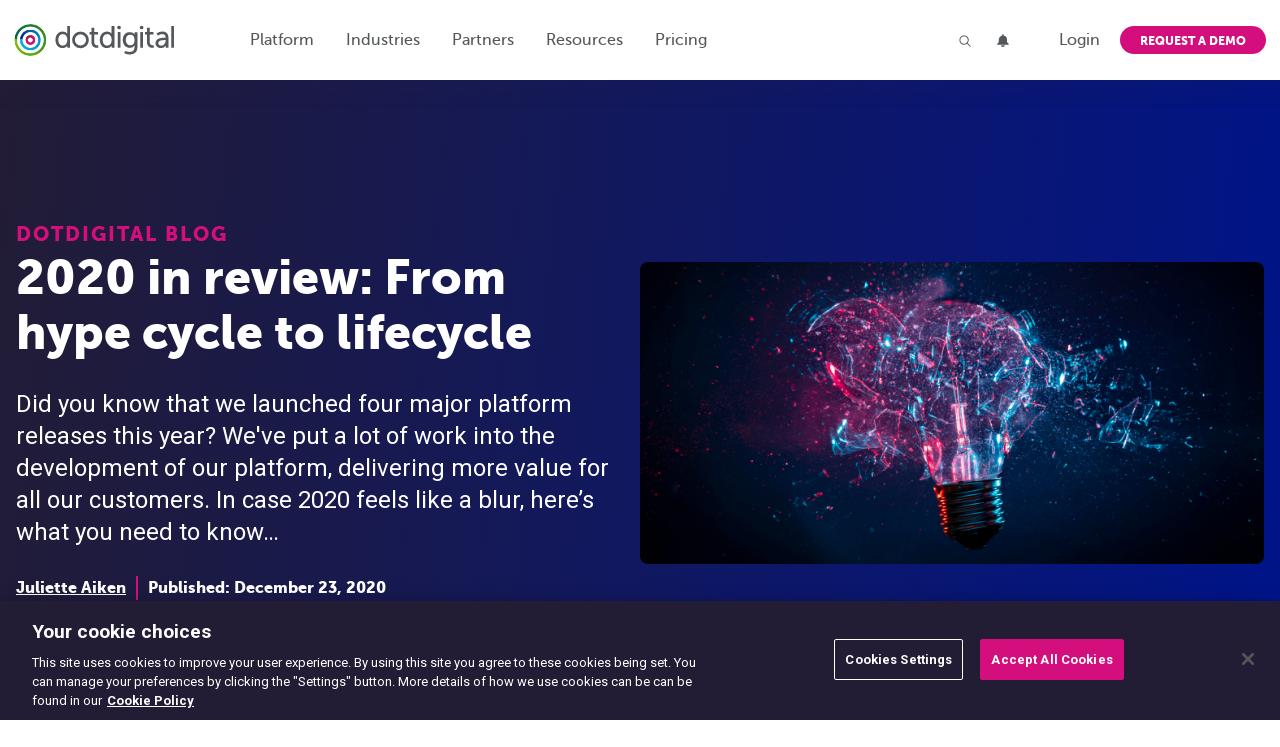

--- FILE ---
content_type: text/html; charset=UTF-8
request_url: https://dotdigital.com/blog/2020-in-review-from-hype-cycle-to-lifecycle/
body_size: 31779
content:
<!DOCTYPE html>
<html lang="en-US" prefix="og: https://ogp.me/ns#">
<head>
    <!-- OneTrust Cookies Consent Notice start -->
<link rel="preconnect" href="https://cdn-ukwest.onetrust.com" />
<script type="text/javascript" src="https://cdn-ukwest.onetrust.com/consent/8fd603bf-e36d-4fb7-b6fb-c7fa00de54d6/OtAutoBlock.js" ></script>
<script src="https://cdn-ukwest.onetrust.com/scripttemplates/otSDKStub.js"  type="text/javascript" charset="UTF-8" data-domain-script="8fd603bf-e36d-4fb7-b6fb-c7fa00de54d6" ></script>
<script type="text/javascript">
    function OptanonWrapper() { }
</script>
<!-- OneTrust Cookies Consent Notice end -->
    <!-- Crazy Egg preloads and script start -->
<link rel="preload" href="//script.crazyegg.com/pages/scripts/0126/4610.js" as="script" fetchPriority="high"/>
<link rel="preload" href="//script.crazyegg.com/pages/data-scripts/0126/4610/site/dotdigital.com.json?t=1" as="fetch" fetchPriority="high" crossorigin />
<link rel="preload" href="//script.crazyegg.com/pages/data-scripts/0126/4610/sampling/dotdigital.com.json?t=1" as="fetch" fetchPriority="high" crossorigin />
<link rel="preload" href="//script.crazyegg.com/pages/abtests-scripts/0126/4610/dotdigital.com.css" as="style" fetchPriority="high" />
<link href="//script.crazyegg.com/pages/abtests-scripts/0126/4610/dotdigital.com.css" rel="stylesheet">
<script type="text/javascript" src="//script.crazyegg.com/pages/scripts/0126/4610.js" async="async" fetchPriority="high"></script>
<!-- Crazy Egg preloads and script end -->

<!-- Google Tag Manager -->
<script>(function(w,d,s,l,i){w[l]=w[l]||[];w[l].push({'gtm.start':
new Date().getTime(),event:'gtm.js'});var f=d.getElementsByTagName(s)[0],
j=d.createElement(s),dl=l!='dataLayer'?'&l='+l:'';j.async=true;j.src=
'https://www.googletagmanager.com/gtm.js?id='+i+dl;f.parentNode.insertBefore(j,f);
})(window,document,'script','dataLayer','GTM-WNLNQK');</script>
<!-- End Google Tag Manager -->

<!-- Webeo Code -->
<script type="text/javascript" src="https://secure.norm0care.com/js/173995.js" async></script>
<script src="https://webeo-web-content.s3-eu-west-1.amazonaws.com/scripts/compliance.webeo.js" async></script>
<!-- end Webeo Code -->

<!-- Ahrefs -->
<script src="https://analytics.ahrefs.com/analytics.js" data-key="s1nZ0+fG5DbNtZKd4WT4JA" async></script>    <meta charset="UTF-8">
<script type="text/javascript">
/* <![CDATA[ */
var gform;gform||(document.addEventListener("gform_main_scripts_loaded",function(){gform.scriptsLoaded=!0}),document.addEventListener("gform/theme/scripts_loaded",function(){gform.themeScriptsLoaded=!0}),window.addEventListener("DOMContentLoaded",function(){gform.domLoaded=!0}),gform={domLoaded:!1,scriptsLoaded:!1,themeScriptsLoaded:!1,isFormEditor:()=>"function"==typeof InitializeEditor,callIfLoaded:function(o){return!(!gform.domLoaded||!gform.scriptsLoaded||!gform.themeScriptsLoaded&&!gform.isFormEditor()||(gform.isFormEditor()&&console.warn("The use of gform.initializeOnLoaded() is deprecated in the form editor context and will be removed in Gravity Forms 3.1."),o(),0))},initializeOnLoaded:function(o){gform.callIfLoaded(o)||(document.addEventListener("gform_main_scripts_loaded",()=>{gform.scriptsLoaded=!0,gform.callIfLoaded(o)}),document.addEventListener("gform/theme/scripts_loaded",()=>{gform.themeScriptsLoaded=!0,gform.callIfLoaded(o)}),window.addEventListener("DOMContentLoaded",()=>{gform.domLoaded=!0,gform.callIfLoaded(o)}))},hooks:{action:{},filter:{}},addAction:function(o,r,e,t){gform.addHook("action",o,r,e,t)},addFilter:function(o,r,e,t){gform.addHook("filter",o,r,e,t)},doAction:function(o){gform.doHook("action",o,arguments)},applyFilters:function(o){return gform.doHook("filter",o,arguments)},removeAction:function(o,r){gform.removeHook("action",o,r)},removeFilter:function(o,r,e){gform.removeHook("filter",o,r,e)},addHook:function(o,r,e,t,n){null==gform.hooks[o][r]&&(gform.hooks[o][r]=[]);var d=gform.hooks[o][r];null==n&&(n=r+"_"+d.length),gform.hooks[o][r].push({tag:n,callable:e,priority:t=null==t?10:t})},doHook:function(r,o,e){var t;if(e=Array.prototype.slice.call(e,1),null!=gform.hooks[r][o]&&((o=gform.hooks[r][o]).sort(function(o,r){return o.priority-r.priority}),o.forEach(function(o){"function"!=typeof(t=o.callable)&&(t=window[t]),"action"==r?t.apply(null,e):e[0]=t.apply(null,e)})),"filter"==r)return e[0]},removeHook:function(o,r,t,n){var e;null!=gform.hooks[o][r]&&(e=(e=gform.hooks[o][r]).filter(function(o,r,e){return!!(null!=n&&n!=o.tag||null!=t&&t!=o.priority)}),gform.hooks[o][r]=e)}});
/* ]]> */
</script>

    <meta name="viewport" content="width=device-width,initial-scale=1">
    <meta name="theme-color" content="#ffffff">

    
    <meta name="facebook-domain-verification" content="tmob1d850nr5f4cco6r6683hxvksmu"/>
    <meta name="google-site-verification" content="WD3ixs8fnmgvPhIFXcG0bFot5qCLVRL6e0SW3kc6iRI"/>
    <meta name="msvalidate.01" content="E673BA3493D318F0C103A89F6EA984ED"/>

    
<!-- Search Engine Optimization by Rank Math PRO - https://rankmath.com/ -->
<title>2020 in review: A round-up of Dotdigital developments</title>
<meta name="description" content="Did you know that we launched four major platform releases this year? We&#039;ve put a lot of work into the development of our platform, delivering more value for all our customers. In case 2020 feels like a blur, here’s what you need to know…"/>
<meta name="robots" content="follow, index, max-snippet:-1, max-video-preview:-1, max-image-preview:large"/>
<link rel="canonical" href="https://dotdigital.com/blog/2020-in-review-from-hype-cycle-to-lifecycle/" />
<meta property="og:locale" content="en_US" />
<meta property="og:type" content="article" />
<meta property="og:title" content="2020 in review: A round-up of Dotdigital developments" />
<meta property="og:description" content="Did you know that we launched four major platform releases this year? We&#039;ve put a lot of work into the development of our platform, delivering more value for all our customers. In case 2020 feels like a blur, here’s what you need to know…" />
<meta property="og:url" content="https://dotdigital.com/blog/2020-in-review-from-hype-cycle-to-lifecycle/" />
<meta property="og:site_name" content="Dotdigital" />
<meta property="article:section" content="Marketing" />
<meta property="og:updated_time" content="2024-10-08T12:16:50+01:00" />
<meta property="og:image" content="https://cdn.dotdigital.com/dtg/2021/11/2020-review-2-1024x496.jpg" />
<meta property="og:image:secure_url" content="https://cdn.dotdigital.com/dtg/2021/11/2020-review-2-1024x496.jpg" />
<meta property="og:image:width" content="1024" />
<meta property="og:image:height" content="496" />
<meta property="og:image:alt" content="2020 in review: From hype cycle to lifecycle" />
<meta property="og:image:type" content="image/jpeg" />
<meta property="article:published_time" content="2020-12-23T00:00:00+00:00" />
<meta property="article:modified_time" content="2024-10-08T12:16:50+01:00" />
<meta name="twitter:card" content="summary_large_image" />
<meta name="twitter:title" content="2020 in review: A round-up of Dotdigital developments" />
<meta name="twitter:description" content="Did you know that we launched four major platform releases this year? We&#039;ve put a lot of work into the development of our platform, delivering more value for all our customers. In case 2020 feels like a blur, here’s what you need to know…" />
<meta name="twitter:image" content="https://cdn.dotdigital.com/dtg/2021/11/2020-review-2-1024x496.jpg" />
<meta name="twitter:label1" content="Written by" />
<meta name="twitter:data1" content="Juliette Aiken" />
<meta name="twitter:label2" content="Time to read" />
<meta name="twitter:data2" content="5 minutes" />
<script type="application/ld+json" class="rank-math-schema-pro">{"@context":"https://schema.org","@graph":[{"@type":"Organization","@id":"https://dotdigital.com/#organization","name":"Dotdigital","url":"https://dotdigital.com","logo":{"@type":"ImageObject","@id":"https://dotdigital.com/#logo","url":"https://dotdigital.com/wp-content/uploads/2021/08/DOT-logo-white-150x67.png","contentUrl":"https://dotdigital.com/wp-content/uploads/2021/08/DOT-logo-white-150x67.png","caption":"Dotdigital","inLanguage":"en-US"}},{"@type":"WebSite","@id":"https://dotdigital.com/#website","url":"https://dotdigital.com","name":"Dotdigital","publisher":{"@id":"https://dotdigital.com/#organization"},"inLanguage":"en-US"},{"@type":"ImageObject","@id":"https://cdn.dotdigital.com/dtg/2021/11/2020-review-2.jpg","url":"https://cdn.dotdigital.com/dtg/2021/11/2020-review-2.jpg","width":"2121","height":"1028","inLanguage":"en-US"},{"@type":"BreadcrumbList","@id":"https://dotdigital.com/blog/2020-in-review-from-hype-cycle-to-lifecycle/#breadcrumb","itemListElement":[{"@type":"ListItem","position":"1","item":{"@id":"https://dotdigital.com","name":"Home"}},{"@type":"ListItem","position":"2","item":{"@id":"https://dotdigital.com/blog/2020-in-review-from-hype-cycle-to-lifecycle/","name":"2020 in review: From hype cycle to lifecycle"}}]},{"@type":"WebPage","@id":"https://dotdigital.com/blog/2020-in-review-from-hype-cycle-to-lifecycle/#webpage","url":"https://dotdigital.com/blog/2020-in-review-from-hype-cycle-to-lifecycle/","name":"2020 in review: A round-up of Dotdigital developments","datePublished":"2020-12-23T00:00:00+00:00","dateModified":"2024-10-08T12:16:50+01:00","isPartOf":{"@id":"https://dotdigital.com/#website"},"primaryImageOfPage":{"@id":"https://cdn.dotdigital.com/dtg/2021/11/2020-review-2.jpg"},"inLanguage":"en-US","breadcrumb":{"@id":"https://dotdigital.com/blog/2020-in-review-from-hype-cycle-to-lifecycle/#breadcrumb"}},{"@type":"Person","@id":"https://dotdigital.com/blog/2020-in-review-from-hype-cycle-to-lifecycle/#author","name":"Juliette Aiken","image":{"@type":"ImageObject","@id":"https://secure.gravatar.com/avatar/46234f333a52c009053de0072d09fcfbf71703c1fc113590d9fca17bd6bba19e?s=96&amp;d=mm&amp;r=g","url":"https://secure.gravatar.com/avatar/46234f333a52c009053de0072d09fcfbf71703c1fc113590d9fca17bd6bba19e?s=96&amp;d=mm&amp;r=g","caption":"Juliette Aiken","inLanguage":"en-US"},"worksFor":{"@id":"https://dotdigital.com/#organization"}},{"@type":"BlogPosting","headline":"2020 in review: A round-up of Dotdigital developments","datePublished":"2020-12-23T00:00:00+00:00","dateModified":"2024-10-08T12:16:50+01:00","author":{"@id":"https://dotdigital.com/blog/2020-in-review-from-hype-cycle-to-lifecycle/#author","name":"Juliette Aiken"},"publisher":{"@id":"https://dotdigital.com/#organization"},"description":"Did you know that we launched four major platform releases this year? We&#039;ve put a lot of work into the development of our platform, delivering more value for all our customers. In case 2020 feels like a blur, here\u2019s what you need to know\u2026","name":"2020 in review: A round-up of Dotdigital developments","@id":"https://dotdigital.com/blog/2020-in-review-from-hype-cycle-to-lifecycle/#richSnippet","isPartOf":{"@id":"https://dotdigital.com/blog/2020-in-review-from-hype-cycle-to-lifecycle/#webpage"},"image":{"@id":"https://cdn.dotdigital.com/dtg/2021/11/2020-review-2.jpg"},"inLanguage":"en-US","mainEntityOfPage":{"@id":"https://dotdigital.com/blog/2020-in-review-from-hype-cycle-to-lifecycle/#webpage"}}]}</script>
<!-- /Rank Math WordPress SEO plugin -->

<link rel='dns-prefetch' href='//www.google.com' />
<link rel='preconnect' href='https://cdn.dotdigital.com' />
<link rel='preconnect' href='https://fonts.googleapis.com' />
<link rel='preconnect' href='https://fonts.gstatic.com' />
<link rel="alternate" type="application/rss+xml" title="Dotdigital &raquo; Feed" href="https://dotdigital.com/feed/" />
<link rel="alternate" type="application/rss+xml" title="Dotdigital &raquo; Comments Feed" href="https://dotdigital.com/comments/feed/" />
<style id='wp-img-auto-sizes-contain-inline-css' type='text/css'>
img:is([sizes=auto i],[sizes^="auto," i]){contain-intrinsic-size:3000px 1500px}
/*# sourceURL=wp-img-auto-sizes-contain-inline-css */
</style>
<style id='wp-emoji-styles-inline-css' type='text/css'>

	img.wp-smiley, img.emoji {
		display: inline !important;
		border: none !important;
		box-shadow: none !important;
		height: 1em !important;
		width: 1em !important;
		margin: 0 0.07em !important;
		vertical-align: -0.1em !important;
		background: none !important;
		padding: 0 !important;
	}
/*# sourceURL=wp-emoji-styles-inline-css */
</style>
<style id='filebird-block-filebird-gallery-style-inline-css' type='text/css'>
ul.filebird-block-filebird-gallery{margin:auto!important;padding:0!important;width:100%}ul.filebird-block-filebird-gallery.layout-grid{display:grid;grid-gap:20px;align-items:stretch;grid-template-columns:repeat(var(--columns),1fr);justify-items:stretch}ul.filebird-block-filebird-gallery.layout-grid li img{border:1px solid #ccc;box-shadow:2px 2px 6px 0 rgba(0,0,0,.3);height:100%;max-width:100%;-o-object-fit:cover;object-fit:cover;width:100%}ul.filebird-block-filebird-gallery.layout-masonry{-moz-column-count:var(--columns);-moz-column-gap:var(--space);column-gap:var(--space);-moz-column-width:var(--min-width);columns:var(--min-width) var(--columns);display:block;overflow:auto}ul.filebird-block-filebird-gallery.layout-masonry li{margin-bottom:var(--space)}ul.filebird-block-filebird-gallery li{list-style:none}ul.filebird-block-filebird-gallery li figure{height:100%;margin:0;padding:0;position:relative;width:100%}ul.filebird-block-filebird-gallery li figure figcaption{background:linear-gradient(0deg,rgba(0,0,0,.7),rgba(0,0,0,.3) 70%,transparent);bottom:0;box-sizing:border-box;color:#fff;font-size:.8em;margin:0;max-height:100%;overflow:auto;padding:3em .77em .7em;position:absolute;text-align:center;width:100%;z-index:2}ul.filebird-block-filebird-gallery li figure figcaption a{color:inherit}.fb-block-hover-animation-zoomIn figure{overflow:hidden}.fb-block-hover-animation-zoomIn figure img{transform:scale(1);transition:.3s ease-in-out}.fb-block-hover-animation-zoomIn figure:hover img{transform:scale(1.3)}.fb-block-hover-animation-shine figure{overflow:hidden;position:relative}.fb-block-hover-animation-shine figure:before{background:linear-gradient(90deg,hsla(0,0%,100%,0) 0,hsla(0,0%,100%,.3));content:"";display:block;height:100%;left:-75%;position:absolute;top:0;transform:skewX(-25deg);width:50%;z-index:2}.fb-block-hover-animation-shine figure:hover:before{animation:shine .75s}@keyframes shine{to{left:125%}}.fb-block-hover-animation-opacity figure{overflow:hidden}.fb-block-hover-animation-opacity figure img{opacity:1;transition:.3s ease-in-out}.fb-block-hover-animation-opacity figure:hover img{opacity:.5}.fb-block-hover-animation-grayscale figure img{filter:grayscale(100%);transition:.3s ease-in-out}.fb-block-hover-animation-grayscale figure:hover img{filter:grayscale(0)}

/*# sourceURL=https://dotdigital.com/wp-content/plugins/filebird-pro/blocks/filebird-gallery/build/style-index.css */
</style>
<link rel='stylesheet' id='theme-css-bundle-css' href='https://dotdigital.com/wp-content/themes/dotdigital/styles/dotdigital-9eebb23175.css?ver=6.9' type='text/css' media='all' />
<script type="text/javascript" src="https://dotdigital.com/wp-includes/js/jquery/jquery.min.js" id="jquery-js" defer="defer" data-wp-strategy="defer"></script>
<script type="text/javascript" src="https://dotdigital.com/wp-includes/js/jquery/jquery-migrate.min.js" id="jquery-migrate-js" defer="defer" data-wp-strategy="defer"></script>

<script type="application/json" id="weglot-data">{"website":"https:\/\/dotdigital.com","uid":"b227d2f4bf","project_slug":"dotdigital-translations","language_from":"en","language_from_custom_flag":null,"language_from_custom_name":null,"excluded_paths":[{"type":"CONTAIN","value":"\/resources\/","language_button_displayed":false,"exclusion_behavior":"REDIRECT","excluded_languages":[],"regex":"\/resources\/"},{"type":"CONTAIN","value":"\/partners\/","language_button_displayed":false,"exclusion_behavior":"REDIRECT","excluded_languages":[],"regex":"\/partners\/"},{"type":"START_WITH","value":"\/partners\/","language_button_displayed":false,"exclusion_behavior":"REDIRECT","excluded_languages":[],"regex":"^\/partners\/"},{"type":"START_WITH","value":"\/learning\/","language_button_displayed":false,"exclusion_behavior":"REDIRECT","excluded_languages":[],"regex":"^\/learning\/"},{"type":"CONTAIN","value":"\/learning\/","language_button_displayed":false,"exclusion_behavior":"REDIRECT","excluded_languages":[],"regex":"\/learning\/"},{"type":"CONTAIN","value":"\/blog","language_button_displayed":false,"exclusion_behavior":"REDIRECT","excluded_languages":[],"regex":"\/blog"},{"type":"START_WITH","value":"\/videos\/","language_button_displayed":false,"exclusion_behavior":"REDIRECT","excluded_languages":[],"regex":"^\/videos\/"},{"type":"CONTAIN","value":"\/videos\/","language_button_displayed":false,"exclusion_behavior":"REDIRECT","excluded_languages":[],"regex":"\/videos\/"},{"type":"START_WITH","value":"\/events\/","language_button_displayed":false,"exclusion_behavior":"REDIRECT","excluded_languages":[],"regex":"^\/events\/"},{"type":"CONTAIN","value":"\/events\/","language_button_displayed":false,"exclusion_behavior":"REDIRECT","excluded_languages":[],"regex":"\/events\/"},{"type":"START_WITH","value":"\/author\/","language_button_displayed":false,"exclusion_behavior":"REDIRECT","excluded_languages":[],"regex":"^\/author\/"},{"type":"CONTAIN","value":"\/author\/","language_button_displayed":false,"exclusion_behavior":"REDIRECT","excluded_languages":[],"regex":"\/author\/"},{"type":"START_WITH","value":"\/media\/","language_button_displayed":false,"exclusion_behavior":"REDIRECT","excluded_languages":[],"regex":"^\/media\/"},{"type":"CONTAIN","value":"\/media\/","language_button_displayed":false,"exclusion_behavior":"REDIRECT","excluded_languages":[],"regex":"\/media\/"},{"type":"START_WITH","value":"\/case-studies\/","language_button_displayed":false,"exclusion_behavior":"REDIRECT","excluded_languages":[],"regex":"^\/case\\-studies\/"},{"type":"CONTAIN","value":"\/case-studies\/","language_button_displayed":false,"exclusion_behavior":"REDIRECT","excluded_languages":[],"regex":"\/case\\-studies\/"},{"type":"START_WITH","value":"\/terms\/","language_button_displayed":false,"exclusion_behavior":"REDIRECT","excluded_languages":[],"regex":"^\/terms\/"},{"type":"CONTAIN","value":"\/terms\/","language_button_displayed":false,"exclusion_behavior":"REDIRECT","excluded_languages":[],"regex":"\/terms\/"},{"type":"CONTAIN","value":"\/partner\/","language_button_displayed":false,"exclusion_behavior":"REDIRECT","excluded_languages":[],"regex":"\/partner\/"},{"type":"CONTAIN","value":"\/why-dotdigital","language_button_displayed":false,"exclusion_behavior":"REDIRECT","excluded_languages":[],"regex":"\/why\\-dotdigital"},{"type":"CONTAIN","value":"\/bigcommerce","language_button_displayed":false,"exclusion_behavior":"REDIRECT","excluded_languages":[],"regex":"\/bigcommerce"},{"type":"CONTAIN","value":"\/shopware","language_button_displayed":false,"exclusion_behavior":"REDIRECT","excluded_languages":[],"regex":"\/shopware"},{"type":"CONTAIN","value":"\/trial\/thank-you\/","language_button_displayed":false,"exclusion_behavior":"REDIRECT","excluded_languages":["it"],"regex":"\/trial\/thank\\-you\/"},{"type":"CONTAIN","value":"\/whats-new","language_button_displayed":false,"exclusion_behavior":"REDIRECT","excluded_languages":[],"regex":"\/whats\\-new"},{"type":"CONTAIN","value":"\/whats-new\/","language_button_displayed":false,"exclusion_behavior":"REDIRECT","excluded_languages":[],"regex":"\/whats\\-new\/"},{"type":"CONTAIN","value":"\/additional-services","language_button_displayed":false,"exclusion_behavior":"REDIRECT","excluded_languages":[],"regex":"\/additional\\-services"},{"type":"CONTAIN","value":"\/press","language_button_displayed":false,"exclusion_behavior":"REDIRECT","excluded_languages":[],"regex":"\/press"},{"type":"CONTAIN","value":"\/trust-center","language_button_displayed":false,"exclusion_behavior":"REDIRECT","excluded_languages":[],"regex":"\/trust\\-center"},{"type":"CONTAIN","value":"\/acquisition\/","language_button_displayed":false,"exclusion_behavior":"REDIRECT","excluded_languages":["it"],"regex":"\/acquisition\/"},{"type":"CONTAIN","value":"\/b2b-marketing","language_button_displayed":false,"exclusion_behavior":"REDIRECT","excluded_languages":["it"],"regex":"\/b2b\\-marketing"},{"type":"CONTAIN","value":"\/quick-demo","language_button_displayed":false,"exclusion_behavior":"REDIRECT","excluded_languages":["it"],"regex":"\/quick\\-demo"},{"type":"CONTAIN","value":"\/sustainability","language_button_displayed":false,"exclusion_behavior":"REDIRECT","excluded_languages":["it"],"regex":"\/sustainability"},{"type":"CONTAIN","value":"\/salesforce","language_button_displayed":false,"exclusion_behavior":"REDIRECT","excluded_languages":[],"regex":"\/salesforce"},{"type":"CONTAIN","value":"\/artificial-intelligence","language_button_displayed":false,"exclusion_behavior":"REDIRECT","excluded_languages":["it"],"regex":"\/artificial\\-intelligence"},{"type":"CONTAIN","value":"\/transactional-messaging","language_button_displayed":false,"exclusion_behavior":"REDIRECT","excluded_languages":["it"],"regex":"\/transactional\\-messaging"},{"type":"CONTAIN","value":"\/shopify","language_button_displayed":false,"exclusion_behavior":"REDIRECT","excluded_languages":["it"],"regex":"\/shopify"},{"type":"CONTAIN","value":"\/sms-marketing","language_button_displayed":false,"exclusion_behavior":"REDIRECT","excluded_languages":["it"],"regex":"\/sms\\-marketing"},{"type":"CONTAIN","value":"\/single-customer-view","language_button_displayed":false,"exclusion_behavior":"REDIRECT","excluded_languages":["it"],"regex":"\/single\\-customer\\-view"},{"type":"CONTAIN","value":"\/about","language_button_displayed":false,"exclusion_behavior":"REDIRECT","excluded_languages":["it"],"regex":"\/about"},{"type":"CONTAIN","value":"\/api","language_button_displayed":false,"exclusion_behavior":"REDIRECT","excluded_languages":["it"],"regex":"\/api"},{"type":"CONTAIN","value":"\/api-callback","language_button_displayed":false,"exclusion_behavior":"REDIRECT","excluded_languages":["it"],"regex":"\/api\\-callback"},{"type":"CONTAIN","value":"\/services","language_button_displayed":false,"exclusion_behavior":"REDIRECT","excluded_languages":["it"],"regex":"\/services"},{"type":"CONTAIN","value":"\/cxdp","language_button_displayed":false,"exclusion_behavior":"REDIRECT","excluded_languages":["it"],"regex":"\/cxdp"},{"type":"CONTAIN","value":"\/personalization","language_button_displayed":false,"exclusion_behavior":"REDIRECT","excluded_languages":["it"],"regex":"\/personalization"},{"type":"CONTAIN","value":"\/pricing","language_button_displayed":false,"exclusion_behavior":"REDIRECT","excluded_languages":["it"],"regex":"\/pricing"},{"type":"CONTAIN","value":"\/pricing\/thank-you","language_button_displayed":false,"exclusion_behavior":"REDIRECT","excluded_languages":["it"],"regex":"\/pricing\/thank\\-you"},{"type":"CONTAIN","value":"\/nonprofit-marketing","language_button_displayed":false,"exclusion_behavior":"REDIRECT","excluded_languages":["it"],"regex":"\/nonprofit\\-marketing"},{"type":"CONTAIN","value":"\/contact","language_button_displayed":false,"exclusion_behavior":"REDIRECT","excluded_languages":["it"],"regex":"\/contact"},{"type":"CONTAIN","value":"\/pages","language_button_displayed":false,"exclusion_behavior":"REDIRECT","excluded_languages":["it"],"regex":"\/pages"},{"type":"CONTAIN","value":"\/microsoft-dynamics","language_button_displayed":false,"exclusion_behavior":"REDIRECT","excluded_languages":["it"],"regex":"\/microsoft\\-dynamics"},{"type":"CONTAIN","value":"\/adobe-commerce","language_button_displayed":false,"exclusion_behavior":"REDIRECT","excluded_languages":["it"],"regex":"\/adobe\\-commerce"},{"type":"CONTAIN","value":"\/marketing-attribution","language_button_displayed":false,"exclusion_behavior":"REDIRECT","excluded_languages":["it"],"regex":"\/marketing\\-attribution"},{"type":"CONTAIN","value":"\/retargeting","language_button_displayed":false,"exclusion_behavior":"REDIRECT","excluded_languages":["it"],"regex":"\/retargeting"},{"type":"CONTAIN","value":"\/marketing-channels","language_button_displayed":false,"exclusion_behavior":"REDIRECT","excluded_languages":["it"],"regex":"\/marketing\\-channels"},{"type":"CONTAIN","value":"\/finance-marketing","language_button_displayed":false,"exclusion_behavior":"REDIRECT","excluded_languages":["it"],"regex":"\/finance\\-marketing"},{"type":"CONTAIN","value":"\/trial-setup","language_button_displayed":false,"exclusion_behavior":"REDIRECT","excluded_languages":["it"],"regex":"\/trial\\-setup"},{"type":"CONTAIN","value":"\/retail-marketing","language_button_displayed":false,"exclusion_behavior":"REDIRECT","excluded_languages":["it"],"regex":"\/retail\\-marketing"},{"type":"CONTAIN","value":"\/education-marketing","language_button_displayed":false,"exclusion_behavior":"REDIRECT","excluded_languages":["it"],"regex":"\/education\\-marketing"},{"type":"CONTAIN","value":"\/segmentation","language_button_displayed":false,"exclusion_behavior":"REDIRECT","excluded_languages":["it"],"regex":"\/segmentation"},{"type":"CONTAIN","value":"\/ecommerce-marketing","language_button_displayed":false,"exclusion_behavior":"REDIRECT","excluded_languages":["it"],"regex":"\/ecommerce\\-marketing"},{"type":"CONTAIN","value":"\/customer-data","language_button_displayed":false,"exclusion_behavior":"REDIRECT","excluded_languages":["it"],"regex":"\/customer\\-data"},{"type":"CONTAIN","value":"\/travel-marketing","language_button_displayed":false,"exclusion_behavior":"REDIRECT","excluded_languages":["it"],"regex":"\/travel\\-marketing"},{"type":"CONTAIN","value":"\/email-marketing","language_button_displayed":false,"exclusion_behavior":"REDIRECT","excluded_languages":["it"],"regex":"\/email\\-marketing"},{"type":"CONTAIN","value":"\/pages\/email-marketing-demo","language_button_displayed":false,"exclusion_behavior":"REDIRECT","excluded_languages":["it"],"regex":"\/pages\/email\\-marketing\\-demo"},{"type":"CONTAIN","value":"\/pages\/email-marketing-quick-demo","language_button_displayed":false,"exclusion_behavior":"REDIRECT","excluded_languages":["it"],"regex":"\/pages\/email\\-marketing\\-quick\\-demo"},{"type":"CONTAIN","value":"\/privacy-policy","language_button_displayed":false,"exclusion_behavior":"REDIRECT","excluded_languages":[],"regex":"\/privacy\\-policy"},{"type":"CONTAIN","value":"\/additional-services\/","language_button_displayed":false,"exclusion_behavior":"REDIRECT","excluded_languages":[],"regex":"\/additional\\-services\/"},{"type":"START_WITH","value":"\/additional-services\/","language_button_displayed":false,"exclusion_behavior":"REDIRECT","excluded_languages":[],"regex":"^\/additional\\-services\/"},{"type":"CONTAIN","value":"\/marketing-channel-playbook\/download\/","language_button_displayed":false,"exclusion_behavior":"REDIRECT","excluded_languages":[],"regex":"\/marketing\\-channel\\-playbook\/download\/"},{"type":"CONTAIN","value":"\/marketing-channel-playbook\/","language_button_displayed":false,"exclusion_behavior":"REDIRECT","excluded_languages":[],"regex":"\/marketing\\-channel\\-playbook\/"},{"type":"IS_EXACTLY","value":"\/","language_button_displayed":false,"exclusion_behavior":"REDIRECT","excluded_languages":["it"],"regex":"^\/$"},{"type":"IS_EXACTLY","value":"\/sustainability","language_button_displayed":false,"exclusion_behavior":"REDIRECT","excluded_languages":[],"regex":"^\/sustainability$"},{"type":"CONTAIN","value":"\/ultimate-marketing-playbook-live\/","language_button_displayed":false,"exclusion_behavior":"REDIRECT","excluded_languages":[],"regex":"\/ultimate\\-marketing\\-playbook\\-live\/"},{"type":"IS_EXACTLY","value":"\/media-center","language_button_displayed":false,"exclusion_behavior":"REDIRECT","excluded_languages":[],"regex":"^\/media\\-center$"},{"type":"IS_EXACTLY","value":"\/hospitality-marketing","language_button_displayed":false,"exclusion_behavior":"REDIRECT","excluded_languages":["it"],"regex":"^\/hospitality\\-marketing$"},{"type":"IS_EXACTLY","value":"\/marketing-automation","language_button_displayed":false,"exclusion_behavior":"REDIRECT","excluded_languages":["it"],"regex":"^\/marketing\\-automation$"},{"type":"IS_EXACTLY","value":"\/cancel","language_button_displayed":false,"exclusion_behavior":"REDIRECT","excluded_languages":["it"],"regex":"^\/cancel$"},{"type":"IS_EXACTLY","value":"\/summit-roadshow\/los-angeles","language_button_displayed":false,"exclusion_behavior":"REDIRECT","excluded_languages":[],"regex":"^\/summit\\-roadshow\/los\\-angeles$"},{"type":"START_WITH","value":"\/summit-roadshow\/","language_button_displayed":false,"exclusion_behavior":"REDIRECT","excluded_languages":["it"],"regex":"^\/summit\\-roadshow\/"},{"type":"IS_EXACTLY","value":"\/subscribe","language_button_displayed":false,"exclusion_behavior":"REDIRECT","excluded_languages":["it"],"regex":"^\/subscribe$"},{"type":"IS_EXACTLY","value":"\/hitting-the-mark","language_button_displayed":false,"exclusion_behavior":"REDIRECT","excluded_languages":["it"],"regex":"^\/hitting\\-the\\-mark$"},{"type":"START_WITH","value":"\/subscribe","language_button_displayed":false,"exclusion_behavior":"REDIRECT","excluded_languages":["it"],"regex":"^\/subscribe"},{"type":"IS_EXACTLY","value":"\/awards","language_button_displayed":false,"exclusion_behavior":"REDIRECT","excluded_languages":["it"],"regex":"^\/awards$"},{"type":"IS_EXACTLY","value":"\/preference-center","language_button_displayed":false,"exclusion_behavior":"REDIRECT","excluded_languages":["it"],"regex":"^\/preference\\-center$"},{"type":"IS_EXACTLY","value":"\/fashion-marketing","language_button_displayed":false,"exclusion_behavior":"REDIRECT","excluded_languages":["it"],"regex":"^\/fashion\\-marketing$"},{"type":"IS_EXACTLY","value":"\/pages\/marketing-automation-demo","language_button_displayed":false,"exclusion_behavior":"REDIRECT","excluded_languages":[],"regex":"^\/pages\/marketing\\-automation\\-demo$"},{"type":"IS_EXACTLY","value":"\/pages\/marketing-automation-quick-demo","language_button_displayed":false,"exclusion_behavior":"REDIRECT","excluded_languages":[],"regex":"^\/pages\/marketing\\-automation\\-quick\\-demo$"},{"type":"IS_EXACTLY","value":"\/nonprofit-marketing\/non-profit-marketing-strategy-guide","language_button_displayed":false,"exclusion_behavior":"REDIRECT","excluded_languages":[],"regex":"^\/nonprofit\\-marketing\/non\\-profit\\-marketing\\-strategy\\-guide$"},{"type":"IS_EXACTLY","value":"\/testimonials\/183","language_button_displayed":false,"exclusion_behavior":"REDIRECT","excluded_languages":[],"regex":"^\/testimonials\/183$"},{"type":"IS_EXACTLY","value":"\/travel-marketing\/the-ultimate-travel-marketing-strategy-guide","language_button_displayed":false,"exclusion_behavior":"REDIRECT","excluded_languages":[],"regex":"^\/travel\\-marketing\/the\\-ultimate\\-travel\\-marketing\\-strategy\\-guide$"},{"type":"IS_EXACTLY","value":"\/zoominfo-test","language_button_displayed":false,"exclusion_behavior":"REDIRECT","excluded_languages":[],"regex":"^\/zoominfo\\-test$"},{"type":"IS_EXACTLY","value":"\/pages\/23three-new-release-partner-preview-americas","language_button_displayed":false,"exclusion_behavior":"REDIRECT","excluded_languages":[],"regex":"^\/pages\/23three\\-new\\-release\\-partner\\-preview\\-americas$"},{"type":"IS_EXACTLY","value":"\/pages\/email-marketing-demo","language_button_displayed":false,"exclusion_behavior":"REDIRECT","excluded_languages":[],"regex":"^\/pages\/email\\-marketing\\-demo$"},{"type":"IS_EXACTLY","value":"\/pages\/sms-marketing-quick-demo","language_button_displayed":false,"exclusion_behavior":"REDIRECT","excluded_languages":[],"regex":"^\/pages\/sms\\-marketing\\-quick\\-demo$"},{"type":"IS_EXACTLY","value":"\/pages\/holiday-marketing-hub-2022","language_button_displayed":false,"exclusion_behavior":"REDIRECT","excluded_languages":[],"regex":"^\/pages\/holiday\\-marketing\\-hub\\-2022$"},{"type":"IS_EXACTLY","value":"\/education-marketing\/the-ultimate-higher-education-marketing-strategy-guide","language_button_displayed":false,"exclusion_behavior":"REDIRECT","excluded_languages":[],"regex":"^\/education\\-marketing\/the\\-ultimate\\-higher\\-education\\-marketing\\-strategy\\-guide$"},{"type":"IS_EXACTLY","value":"\/pages\/download-rise-of-the-responsible-marketer","language_button_displayed":false,"exclusion_behavior":"REDIRECT","excluded_languages":[],"regex":"^\/pages\/download\\-rise\\-of\\-the\\-responsible\\-marketer$"},{"type":"IS_EXACTLY","value":"\/marketing-automation-masterclass","language_button_displayed":false,"exclusion_behavior":"REDIRECT","excluded_languages":[],"regex":"^\/marketing\\-automation\\-masterclass$"},{"type":"IS_EXACTLY","value":"\/discover-dotdigital","language_button_displayed":false,"exclusion_behavior":"REDIRECT","excluded_languages":[],"regex":"^\/discover\\-dotdigital$"},{"type":"IS_EXACTLY","value":"\/summit-roadshow\/los-angeles\/confirmation","language_button_displayed":false,"exclusion_behavior":"REDIRECT","excluded_languages":[],"regex":"^\/summit\\-roadshow\/los\\-angeles\/confirmation$"},{"type":"IS_EXACTLY","value":"\/pages\/download-global-benchmark-report","language_button_displayed":false,"exclusion_behavior":"REDIRECT","excluded_languages":[],"regex":"^\/pages\/download\\-global\\-benchmark\\-report$"},{"type":"IS_EXACTLY","value":"\/form-test","language_button_displayed":false,"exclusion_behavior":"REDIRECT","excluded_languages":[],"regex":"^\/form\\-test$"},{"type":"IS_EXACTLY","value":"\/trust-center\/technical-and-organizational-security-measures","language_button_displayed":false,"exclusion_behavior":"REDIRECT","excluded_languages":[],"regex":"^\/trust\\-center\/technical\\-and\\-organizational\\-security\\-measures$"},{"type":"START_WITH","value":"\/trust-center\/","language_button_displayed":false,"exclusion_behavior":"REDIRECT","excluded_languages":[],"regex":"^\/trust\\-center\/"},{"type":"CONTAIN","value":"\/dotski-2025-waitlist\/","language_button_displayed":false,"exclusion_behavior":"REDIRECT","excluded_languages":[],"regex":"\/dotski\\-2025\\-waitlist\/"},{"type":"START_WITH","value":"\/dotski-2025-waitlist","language_button_displayed":false,"exclusion_behavior":"REDIRECT","excluded_languages":[],"regex":"^\/dotski\\-2025\\-waitlist"},{"type":"START_WITH","value":"\/homepage-video-example","language_button_displayed":false,"exclusion_behavior":"REDIRECT","excluded_languages":[],"regex":"^\/homepage\\-video\\-example"},{"type":"START_WITH","value":"\/ignite-your-ecommerce-marketing-with-ai","language_button_displayed":false,"exclusion_behavior":"REDIRECT","excluded_languages":[],"regex":"^\/ignite\\-your\\-ecommerce\\-marketing\\-with\\-ai"},{"type":"START_WITH","value":"\/summit-roadshow-americas","language_button_displayed":false,"exclusion_behavior":"REDIRECT","excluded_languages":[],"regex":"^\/summit\\-roadshow\\-americas"},{"type":"START_WITH","value":"\/thank-you-eofy-offer-anz-2024","language_button_displayed":false,"exclusion_behavior":"REDIRECT","excluded_languages":[],"regex":"^\/thank\\-you\\-eofy\\-offer\\-anz\\-2024"},{"type":"START_WITH","value":"\/the-ultimate-travel-marketing-strategy-guide","language_button_displayed":false,"exclusion_behavior":"REDIRECT","excluded_languages":[],"regex":"^\/the\\-ultimate\\-travel\\-marketing\\-strategy\\-guide"},{"type":"START_WITH","value":"\/ultimate-marketing-playbook-live","language_button_displayed":false,"exclusion_behavior":"REDIRECT","excluded_languages":[],"regex":"^\/ultimate\\-marketing\\-playbook\\-live"},{"type":"START_WITH","value":"\/wp-json","language_button_displayed":false,"exclusion_behavior":"REDIRECT","excluded_languages":[],"regex":"^\/wp\\-json"},{"type":"CONTAIN","value":"\/dotski","language_button_displayed":false,"exclusion_behavior":"REDIRECT","excluded_languages":[],"regex":"\/dotski"},{"type":"IS_EXACTLY","value":"\/page-preview","language_button_displayed":false,"exclusion_behavior":"REDIRECT","excluded_languages":[],"regex":"^\/page\\-preview$"},{"type":"IS_EXACTLY","value":"\/pricing-prototype","language_button_displayed":false,"exclusion_behavior":"REDIRECT","excluded_languages":[],"regex":"^\/pricing\\-prototype$"},{"type":"CONTAIN","value":"\/hitting-the-mark","language_button_displayed":false,"exclusion_behavior":"REDIRECT","excluded_languages":[],"regex":"\/hitting\\-the\\-mark"},{"type":"IS_EXACTLY","value":"\/education-marketing-2","language_button_displayed":false,"exclusion_behavior":"REDIRECT","excluded_languages":[],"regex":"^\/education\\-marketing\\-2$"},{"type":"IS_EXACTLY","value":"\/feed","language_button_displayed":false,"exclusion_behavior":"REDIRECT","excluded_languages":[],"regex":"^\/feed$"},{"type":"IS_EXACTLY","value":"\/api-callback","language_button_displayed":false,"exclusion_behavior":"REDIRECT","excluded_languages":[],"regex":"^\/api\\-callback$"},{"type":"IS_EXACTLY","value":"\/dotski-2025-waitlist","language_button_displayed":false,"exclusion_behavior":"REDIRECT","excluded_languages":[],"regex":"^\/dotski\\-2025\\-waitlist$"},{"type":"IS_EXACTLY","value":"\/ecommerce-personalization-callback","language_button_displayed":false,"exclusion_behavior":"REDIRECT","excluded_languages":[],"regex":"^\/ecommerce\\-personalization\\-callback$"},{"type":"IS_EXACTLY","value":"\/summit-roadshow\/new-york","language_button_displayed":false,"exclusion_behavior":"REDIRECT","excluded_languages":[],"regex":"^\/summit\\-roadshow\/new\\-york$"},{"type":"IS_EXACTLY","value":"\/pages\/23three-new-release-partner-preview-emea","language_button_displayed":false,"exclusion_behavior":"REDIRECT","excluded_languages":[],"regex":"^\/pages\/23three\\-new\\-release\\-partner\\-preview\\-emea$"},{"type":"IS_EXACTLY","value":"\/search\/html","language_button_displayed":false,"exclusion_behavior":"REDIRECT","excluded_languages":[],"regex":"^\/search\/html$"},{"type":"IS_EXACTLY","value":"\/pages\/event-dotlive-roadshow-2023","language_button_displayed":false,"exclusion_behavior":"REDIRECT","excluded_languages":[],"regex":"^\/pages\/event\\-dotlive\\-roadshow\\-2023$"},{"type":"IS_EXACTLY","value":"\/pages\/limited-time-offer-americas-2025","language_button_displayed":false,"exclusion_behavior":"REDIRECT","excluded_languages":[],"regex":"^\/pages\/limited\\-time\\-offer\\-americas\\-2025$"},{"type":"START_WITH","value":"\/awards","language_button_displayed":false,"exclusion_behavior":"REDIRECT","excluded_languages":[],"regex":"^\/awards"},{"type":"IS_EXACTLY","value":"\/dotski","language_button_displayed":false,"exclusion_behavior":"REDIRECT","excluded_languages":[],"regex":"^\/dotski$"},{"type":"IS_EXACTLY","value":"\/dotski\/confirmation","language_button_displayed":false,"exclusion_behavior":"REDIRECT","excluded_languages":[],"regex":"^\/dotski\/confirmation$"},{"type":"IS_EXACTLY","value":"\/homepage-video-example","language_button_displayed":false,"exclusion_behavior":"REDIRECT","excluded_languages":[],"regex":"^\/homepage\\-video\\-example$"},{"type":"START_WITH","value":"\/support","language_button_displayed":false,"exclusion_behavior":"REDIRECT","excluded_languages":["it"],"regex":"^\/support"},{"type":"START_WITH","value":"\/press","language_button_displayed":false,"exclusion_behavior":"REDIRECT","excluded_languages":[],"regex":"^\/press"},{"type":"CONTAIN","value":"\/?s=","language_button_displayed":false,"exclusion_behavior":"REDIRECT","excluded_languages":[],"regex":"\/\\?s\\="},{"type":"IS_EXACTLY","value":"\/search\/education\/trust\/-center\/technical\/-and\/-organizational\/-security","language_button_displayed":false,"exclusion_behavior":"REDIRECT","excluded_languages":[],"regex":"^\/search\/education\/trust\/\\-center\/technical\/\\-and\/\\-organizational\/\\-security$"},{"type":"IS_EXACTLY","value":"\/block-testing","language_button_displayed":false,"exclusion_behavior":"REDIRECT","excluded_languages":[],"regex":"^\/block\\-testing$"},{"type":"IS_EXACTLY","value":"\/search\/6","language_button_displayed":false,"exclusion_behavior":"REDIRECT","excluded_languages":[],"regex":"^\/search\/6$"},{"type":"IS_EXACTLY","value":"\/search\/ERD","language_button_displayed":false,"exclusion_behavior":"REDIRECT","excluded_languages":[],"regex":"^\/search\/ERD$"},{"type":"IS_EXACTLY","value":"\/search\/feed\/rss2\/4.1.0-rc.0\/dist\/js\/netsparkerc4d1815d0a0e464496caf1faccfce499","language_button_displayed":false,"exclusion_behavior":"REDIRECT","excluded_languages":[],"regex":"^\/search\/feed\/rss2\/4\\.1\\.0\\-rc\\.0\/dist\/js\/netsparkerc4d1815d0a0e464496caf1faccfce499$"},{"type":"IS_EXACTLY","value":"\/search\/feed\/etc\/4.1.0-rc.0\/dist\/netsparker924c440850e54425a14b5f669a990dbd","language_button_displayed":false,"exclusion_behavior":"REDIRECT","excluded_languages":[],"regex":"^\/search\/feed\/etc\/4\\.1\\.0\\-rc\\.0\/dist\/netsparker924c440850e54425a14b5f669a990dbd$"},{"type":"IS_EXACTLY","value":"\/search\/non-existent-2094204082","language_button_displayed":false,"exclusion_behavior":"REDIRECT","excluded_languages":[],"regex":"^\/search\/non\\-existent\\-2094204082$"},{"type":"IS_EXACTLY","value":"\/search\/feed\/etc\/4.1.0-rc.0\/netsparker757d2b8a624d4b2eadf6935fca0b1573","language_button_displayed":false,"exclusion_behavior":"REDIRECT","excluded_languages":[],"regex":"^\/search\/feed\/etc\/4\\.1\\.0\\-rc\\.0\/netsparker757d2b8a624d4b2eadf6935fca0b1573$"},{"type":"IS_EXACTLY","value":"\/search\/feed\/4.1.0-rc.0\/dist\/netsparker27700d5fe34742bf957cb543457c868f","language_button_displayed":false,"exclusion_behavior":"REDIRECT","excluded_languages":[],"regex":"^\/search\/feed\/4\\.1\\.0\\-rc\\.0\/dist\/netsparker27700d5fe34742bf957cb543457c868f$"},{"type":"IS_EXACTLY","value":"\/search\/3\/4.1.0-rc.0\/dist\/netsparkerd0a63939e0ac433484c41aec51b7db8b","language_button_displayed":false,"exclusion_behavior":"REDIRECT","excluded_languages":[],"regex":"^\/search\/3\/4\\.1\\.0\\-rc\\.0\/dist\/netsparkerd0a63939e0ac433484c41aec51b7db8b$"},{"type":"IS_EXACTLY","value":"\/search\/3\/netsparkerf9f32acfd3e14c198f92786302cdd8eb","language_button_displayed":false,"exclusion_behavior":"REDIRECT","excluded_languages":[],"regex":"^\/search\/3\/netsparkerf9f32acfd3e14c198f92786302cdd8eb$"},{"type":"IS_EXACTLY","value":"\/search\/feed\/etc\/netsparkerf99b2ec4bd974757ac5536faf85157db","language_button_displayed":false,"exclusion_behavior":"REDIRECT","excluded_languages":[],"regex":"^\/search\/feed\/etc\/netsparkerf99b2ec4bd974757ac5536faf85157db$"},{"type":"IS_EXACTLY","value":"\/search\/non-existent-1797513664","language_button_displayed":false,"exclusion_behavior":"REDIRECT","excluded_languages":[],"regex":"^\/search\/non\\-existent\\-1797513664$"},{"type":"IS_EXACTLY","value":"\/search\/non-existent-373340868","language_button_displayed":false,"exclusion_behavior":"REDIRECT","excluded_languages":[],"regex":"^\/search\/non\\-existent\\-373340868$"},{"type":"IS_EXACTLY","value":"\/search\/c:windowswin.ini\/netsparker30d239f39d64470fb551a787af9a502f","language_button_displayed":false,"exclusion_behavior":"REDIRECT","excluded_languages":[],"regex":"^\/search\/c\\:windowswin\\.ini\/netsparker30d239f39d64470fb551a787af9a502f$"},{"type":"IS_EXACTLY","value":"\/search\/feed\/rss2\/netsparker5ce604573f3a4e328ae32889dd0679ad","language_button_displayed":false,"exclusion_behavior":"REDIRECT","excluded_languages":[],"regex":"^\/search\/feed\/rss2\/netsparker5ce604573f3a4e328ae32889dd0679ad$"},{"type":"IS_EXACTLY","value":"\/search\/feed\/rss2\/4.1.0-rc.0\/dist\/netsparkerf7ab772738ce4c2796e755501e1f7365","language_button_displayed":false,"exclusion_behavior":"REDIRECT","excluded_languages":[],"regex":"^\/search\/feed\/rss2\/4\\.1\\.0\\-rc\\.0\/dist\/netsparkerf7ab772738ce4c2796e755501e1f7365$"},{"type":"IS_EXACTLY","value":"\/search\/feed\/etc\/netsparker885fa2fd7edb4e408b0a159ab29d0795","language_button_displayed":false,"exclusion_behavior":"REDIRECT","excluded_languages":[],"regex":"^\/search\/feed\/etc\/netsparker885fa2fd7edb4e408b0a159ab29d0795$"},{"type":"IS_EXACTLY","value":"\/search\/feed\/rss2\/c:\/netsparker1bab9c9328fc42fbbb81dde5c7f67bd9","language_button_displayed":false,"exclusion_behavior":"REDIRECT","excluded_languages":[],"regex":"^\/search\/feed\/rss2\/c\\:\/netsparker1bab9c9328fc42fbbb81dde5c7f67bd9$"},{"type":"IS_EXACTLY","value":"\/search\/feed\/rss2\/c:\/4.1.0-rc.0\/netsparker275fb208c0c4411fa4ad083004e0836e","language_button_displayed":false,"exclusion_behavior":"REDIRECT","excluded_languages":[],"regex":"^\/search\/feed\/rss2\/c\\:\/4\\.1\\.0\\-rc\\.0\/netsparker275fb208c0c4411fa4ad083004e0836e$"},{"type":"IS_EXACTLY","value":"\/search\/feed\/rss2\/c:\/4.1.0-rc.0\/dist\/netsparker5c3092dce3734af29612616c4a640a1e","language_button_displayed":false,"exclusion_behavior":"REDIRECT","excluded_languages":[],"regex":"^\/search\/feed\/rss2\/c\\:\/4\\.1\\.0\\-rc\\.0\/dist\/netsparker5c3092dce3734af29612616c4a640a1e$"},{"type":"IS_EXACTLY","value":"\/search\/feed\/cvs\/netsparkera00f8f30ea38455891fc9b25f9dff982","language_button_displayed":false,"exclusion_behavior":"REDIRECT","excluded_languages":[],"regex":"^\/search\/feed\/cvs\/netsparkera00f8f30ea38455891fc9b25f9dff982$"},{"type":"IS_EXACTLY","value":"\/search\/non-existent-1945772398","language_button_displayed":false,"exclusion_behavior":"REDIRECT","excluded_languages":[],"regex":"^\/search\/non\\-existent\\-1945772398$"},{"type":"IS_EXACTLY","value":"\/search\/feed\/cvs\/4.1.0-rc.0\/dist\/js\/netsparker702ec663e5ca4025bfe873e42806ef72","language_button_displayed":false,"exclusion_behavior":"REDIRECT","excluded_languages":[],"regex":"^\/search\/feed\/cvs\/4\\.1\\.0\\-rc\\.0\/dist\/js\/netsparker702ec663e5ca4025bfe873e42806ef72$"},{"type":"IS_EXACTLY","value":"\/testimonials\/polaris","language_button_displayed":false,"exclusion_behavior":"REDIRECT","excluded_languages":[],"regex":"^\/testimonials\/polaris$"},{"type":"IS_EXACTLY","value":"\/testimonials\/qlever","language_button_displayed":false,"exclusion_behavior":"REDIRECT","excluded_languages":[],"regex":"^\/testimonials\/qlever$"},{"type":"START_WITH","value":"\/testimonials\/","language_button_displayed":false,"exclusion_behavior":"REDIRECT","excluded_languages":[],"regex":"^\/testimonials\/"},{"type":"IS_EXACTLY","value":"\/pages\/eofy-offer-apac-2023","language_button_displayed":false,"exclusion_behavior":"REDIRECT","excluded_languages":[],"regex":"^\/pages\/eofy\\-offer\\-apac\\-2023$"},{"type":"IS_EXACTLY","value":"\/pages\/marketing-personalization-platform-control-cmpba","language_button_displayed":false,"exclusion_behavior":"REDIRECT","excluded_languages":[],"regex":"^\/pages\/marketing\\-personalization\\-platform\\-control\\-cmpba$"},{"type":"IS_EXACTLY","value":"\/pages\/demo-request-summit-2023","language_button_displayed":false,"exclusion_behavior":"REDIRECT","excluded_languages":[],"regex":"^\/pages\/demo\\-request\\-summit\\-2023$"},{"type":"IS_EXACTLY","value":"\/pages\/download-captivating-customer-experiences","language_button_displayed":false,"exclusion_behavior":"REDIRECT","excluded_languages":[],"regex":"^\/pages\/download\\-captivating\\-customer\\-experiences$"},{"type":"IS_EXACTLY","value":"\/search\/sea","language_button_displayed":false,"exclusion_behavior":"REDIRECT","excluded_languages":[],"regex":"^\/search\/sea$"},{"type":"IS_EXACTLY","value":"\/pages\/marketing-personalization-platform-relevancy-cmpba","language_button_displayed":false,"exclusion_behavior":"REDIRECT","excluded_languages":[],"regex":"^\/pages\/marketing\\-personalization\\-platform\\-relevancy\\-cmpba$"},{"type":"IS_EXACTLY","value":"\/demo-page-test","language_button_displayed":false,"exclusion_behavior":"REDIRECT","excluded_languages":[],"regex":"^\/demo\\-page\\-test$"},{"type":"IS_EXACTLY","value":"\/search\/2014","language_button_displayed":false,"exclusion_behavior":"REDIRECT","excluded_languages":[],"regex":"^\/search\/2014$"},{"type":"IS_EXACTLY","value":"\/search\/2017","language_button_displayed":false,"exclusion_behavior":"REDIRECT","excluded_languages":[],"regex":"^\/search\/2017$"},{"type":"IS_EXACTLY","value":"\/non-profit-marketing-strategy-guide","language_button_displayed":false,"exclusion_behavior":"REDIRECT","excluded_languages":[],"regex":"^\/non\\-profit\\-marketing\\-strategy\\-guide$"},{"type":"IS_EXACTLY","value":"\/pages\/download-international-growth-guide-nordics","language_button_displayed":false,"exclusion_behavior":"REDIRECT","excluded_languages":[],"regex":"^\/pages\/download\\-international\\-growth\\-guide\\-nordics$"},{"type":"IS_EXACTLY","value":"\/search\/education\/trust\/-center\/technical\/-and\/-organizational\/summit","language_button_displayed":false,"exclusion_behavior":"REDIRECT","excluded_languages":[],"regex":"^\/search\/education\/trust\/\\-center\/technical\/\\-and\/\\-organizational\/summit$"},{"type":"IS_EXACTLY","value":"\/pages\/download-us-data-privacy-laws-101","language_button_displayed":false,"exclusion_behavior":"REDIRECT","excluded_languages":[],"regex":"^\/pages\/download\\-us\\-data\\-privacy\\-laws\\-101$"},{"type":"IS_EXACTLY","value":"\/pages\/download-ultimate-marketing-playbook-americas-edition","language_button_displayed":false,"exclusion_behavior":"REDIRECT","excluded_languages":[],"regex":"^\/pages\/download\\-ultimate\\-marketing\\-playbook\\-americas\\-edition$"},{"type":"IS_EXACTLY","value":"\/pages\/whatsapp-playbook-dtc-cmpsponsorship","language_button_displayed":false,"exclusion_behavior":"REDIRECT","excluded_languages":[],"regex":"^\/pages\/whatsapp\\-playbook\\-dtc\\-cmpsponsorship$"},{"type":"IS_EXACTLY","value":"\/pages\/explore-dotdigital-savetime-cmpretarget","language_button_displayed":false,"exclusion_behavior":"REDIRECT","excluded_languages":[],"regex":"^\/pages\/explore\\-dotdigital\\-savetime\\-cmpretarget$"},{"type":"IS_EXACTLY","value":"\/search\/non\/-existent\/travel\/-marketing\/the\/-ultimate\/-travel","language_button_displayed":false,"exclusion_behavior":"REDIRECT","excluded_languages":[],"regex":"^\/search\/non\/\\-existent\/travel\/\\-marketing\/the\/\\-ultimate\/\\-travel$"},{"type":"IS_EXACTLY","value":"\/pages\/secret-lives-of-marketing-teams-cmpacquisition","language_button_displayed":false,"exclusion_behavior":"REDIRECT","excluded_languages":[],"regex":"^\/pages\/secret\\-lives\\-of\\-marketing\\-teams\\-cmpacquisition$"},{"type":"IS_EXACTLY","value":"\/testimonials\/dd-frames-online-ltd","language_button_displayed":false,"exclusion_behavior":"REDIRECT","excluded_languages":[],"regex":"^\/testimonials\/dd\\-frames\\-online\\-ltd$"},{"type":"IS_EXACTLY","value":"\/page\/2","language_button_displayed":false,"exclusion_behavior":"REDIRECT","excluded_languages":[],"regex":"^\/page\/2$"},{"type":"IS_EXACTLY","value":"\/search\/education\/trust\/-center\/technical\/-and\/-organizational\/testimonials","language_button_displayed":false,"exclusion_behavior":"REDIRECT","excluded_languages":[],"regex":"^\/search\/education\/trust\/\\-center\/technical\/\\-and\/\\-organizational\/testimonials$"},{"type":"IS_EXACTLY","value":"\/01-test-page-quick-demo-ungated","language_button_displayed":false,"exclusion_behavior":"REDIRECT","excluded_languages":[],"regex":"^\/01\\-test\\-page\\-quick\\-demo\\-ungated$"},{"type":"IS_EXACTLY","value":"\/block-audit","language_button_displayed":false,"exclusion_behavior":"REDIRECT","excluded_languages":[],"regex":"^\/block\\-audit$"},{"type":"IS_EXACTLY","value":"\/demo-page-test\/thank-you","language_button_displayed":false,"exclusion_behavior":"REDIRECT","excluded_languages":[],"regex":"^\/demo\\-page\\-test\/thank\\-you$"},{"type":"IS_EXACTLY","value":"\/search\/education\/trust\/-center\/technical\/-and\/-organizational\/-security$","language_button_displayed":false,"exclusion_behavior":"REDIRECT","excluded_languages":[],"regex":"^\/search\/education\/trust\/\\-center\/technical\/\\-and\/\\-organizational\/\\-security\\$$"},{"type":"IS_EXACTLY","value":"\/page\/6","language_button_displayed":false,"exclusion_behavior":"REDIRECT","excluded_languages":[],"regex":"^\/page\/6$"},{"type":"IS_EXACTLY","value":"\/pages\/register-interest-ai-email","language_button_displayed":false,"exclusion_behavior":"REDIRECT","excluded_languages":[],"regex":"^\/pages\/register\\-interest\\-ai\\-email$"},{"type":"IS_EXACTLY","value":"\/page\/3","language_button_displayed":false,"exclusion_behavior":"REDIRECT","excluded_languages":[],"regex":"^\/page\/3$"},{"type":"IS_EXACTLY","value":"\/page\/7","language_button_displayed":false,"exclusion_behavior":"REDIRECT","excluded_languages":[],"regex":"^\/page\/7$"},{"type":"IS_EXACTLY","value":"\/search\/sms","language_button_displayed":false,"exclusion_behavior":"REDIRECT","excluded_languages":[],"regex":"^\/search\/sms$"},{"type":"IS_EXACTLY","value":"\/search\/non\/-existent\/-1797513664$","language_button_displayed":false,"exclusion_behavior":"REDIRECT","excluded_languages":[],"regex":"^\/search\/non\/\\-existent\/\\-1797513664\\$$"},{"type":"IS_EXACTLY","value":"\/search\/search\/feed\/etc\/netsparkerf99b2ec4bd974757ac5536faf85157db$","language_button_displayed":false,"exclusion_behavior":"REDIRECT","excluded_languages":[],"regex":"^\/search\/search\/feed\/etc\/netsparkerf99b2ec4bd974757ac5536faf85157db\\$$"},{"type":"IS_EXACTLY","value":"\/page\/8","language_button_displayed":false,"exclusion_behavior":"REDIRECT","excluded_languages":[],"regex":"^\/page\/8$"},{"type":"IS_EXACTLY","value":"\/01-template-page","language_button_displayed":false,"exclusion_behavior":"REDIRECT","excluded_languages":[],"regex":"^\/01\\-template\\-page$"},{"type":"IS_EXACTLY","value":"\/search\/ba","language_button_displayed":false,"exclusion_behavior":"REDIRECT","excluded_languages":[],"regex":"^\/search\/ba$"},{"type":"IS_EXACTLY","value":"\/search\/4","language_button_displayed":false,"exclusion_behavior":"REDIRECT","excluded_languages":[],"regex":"^\/search\/4$"},{"type":"IS_EXACTLY","value":"\/search\/feed\/etc\/netsparkerf99b2ec4bd974757ac5536faf85157db$","language_button_displayed":false,"exclusion_behavior":"REDIRECT","excluded_languages":[],"regex":"^\/search\/feed\/etc\/netsparkerf99b2ec4bd974757ac5536faf85157db\\$$"},{"type":"IS_EXACTLY","value":"\/page\/4","language_button_displayed":false,"exclusion_behavior":"REDIRECT","excluded_languages":[],"regex":"^\/page\/4$"},{"type":"IS_EXACTLY","value":"\/search\/weex_file","language_button_displayed":false,"exclusion_behavior":"REDIRECT","excluded_languages":[],"regex":"^\/search\/weex_file$"},{"type":"IS_EXACTLY","value":"\/search\/education\/trust\/pages\/download\/-rise\/-of\/index","language_button_displayed":false,"exclusion_behavior":"REDIRECT","excluded_languages":[],"regex":"^\/search\/education\/trust\/pages\/download\/\\-rise\/\\-of\/index$"},{"type":"IS_EXACTLY","value":"\/search\/education\/trust\/-center\/technical\/-and\/-organizational\/additional","language_button_displayed":false,"exclusion_behavior":"REDIRECT","excluded_languages":[],"regex":"^\/search\/education\/trust\/\\-center\/technical\/\\-and\/\\-organizational\/additional$"},{"type":"IS_EXACTLY","value":"\/search\/non\/-existent\/search\/education\/trust","language_button_displayed":false,"exclusion_behavior":"REDIRECT","excluded_languages":[],"regex":"^\/search\/non\/\\-existent\/search\/education\/trust$"},{"type":"IS_EXACTLY","value":"\/search\/education\/fhg4kww94a99.jsp","language_button_displayed":false,"exclusion_behavior":"REDIRECT","excluded_languages":[],"regex":"^\/search\/education\/fhg4kww94a99\\.jsp$"},{"type":"IS_EXACTLY","value":"\/search\/feed\/search\/feed\/cvs\/netsparkera00f8f30ea38455891fc9b25f9dff982$","language_button_displayed":false,"exclusion_behavior":"REDIRECT","excluded_languages":[],"regex":"^\/search\/feed\/search\/feed\/cvs\/netsparkera00f8f30ea38455891fc9b25f9dff982\\$$"},{"type":"IS_EXACTLY","value":"\/search\/ignite\/-your\/-ecommerce\/-marketing\/-with\/testimonials\/qlever$","language_button_displayed":false,"exclusion_behavior":"REDIRECT","excluded_languages":[],"regex":"^\/search\/ignite\/\\-your\/\\-ecommerce\/\\-marketing\/\\-with\/testimonials\/qlever\\$$"},{"type":"IS_EXACTLY","value":"\/search\/non\/-existent\/education\/-marketing\/-2$","language_button_displayed":false,"exclusion_behavior":"REDIRECT","excluded_languages":[],"regex":"^\/search\/non\/\\-existent\/education\/\\-marketing\/\\-2\\$$"},{"type":"IS_EXACTLY","value":"\/search\/homepage\/-video\/pages\/download\/-rise\/-of\/-the","language_button_displayed":false,"exclusion_behavior":"REDIRECT","excluded_languages":[],"regex":"^\/search\/homepage\/\\-video\/pages\/download\/\\-rise\/\\-of\/\\-the$"},{"type":"IS_EXACTLY","value":"\/search\/additional\/-services\/search\/feed\/rss2\/netsparker5ce604573f3a4e328ae32889dd0679ad$","language_button_displayed":false,"exclusion_behavior":"REDIRECT","excluded_languages":[],"regex":"^\/search\/additional\/\\-services\/search\/feed\/rss2\/netsparker5ce604573f3a4e328ae32889dd0679ad\\$$"},{"type":"START_WITH","value":"\/search\/","language_button_displayed":false,"exclusion_behavior":"REDIRECT","excluded_languages":[],"regex":"^\/search\/"},{"type":"IS_EXACTLY","value":"\/search\/education\/trust\/-center\/technical\/-and\/-organizational\/pages","language_button_displayed":false,"exclusion_behavior":"REDIRECT","excluded_languages":[],"regex":"^\/search\/education\/trust\/\\-center\/technical\/\\-and\/\\-organizational\/pages$"},{"type":"IS_EXACTLY","value":"\/search\/travel\/-marketing\/the\/-ultimate\/-travel\/-marketing\/-strategy","language_button_displayed":false,"exclusion_behavior":"REDIRECT","excluded_languages":[],"regex":"^\/search\/travel\/\\-marketing\/the\/\\-ultimate\/\\-travel\/\\-marketing\/\\-strategy$"},{"type":"IS_EXACTLY","value":"\/search\/education\/-marketing\/the\/-ultimate\/-higher\/-education\/-marketing","language_button_displayed":false,"exclusion_behavior":"REDIRECT","excluded_languages":[],"regex":"^\/search\/education\/\\-marketing\/the\/\\-ultimate\/\\-higher\/\\-education\/\\-marketing$"},{"type":"IS_EXACTLY","value":"\/search\/search\/education\/trust\/-center\/technical\/-and\/-organizational","language_button_displayed":false,"exclusion_behavior":"REDIRECT","excluded_languages":[],"regex":"^\/search\/search\/education\/trust\/\\-center\/technical\/\\-and\/\\-organizational$"},{"type":"IS_EXACTLY","value":"\/search\/non\/-existent\/thank\/-you\/-eofy\/-offer\/-anz","language_button_displayed":false,"exclusion_behavior":"REDIRECT","excluded_languages":[],"regex":"^\/search\/non\/\\-existent\/thank\/\\-you\/\\-eofy\/\\-offer\/\\-anz$"},{"type":"IS_EXACTLY","value":"\/search\/homepage\/-video\/thank\/-you\/-eofy\/-offer\/-anz","language_button_displayed":false,"exclusion_behavior":"REDIRECT","excluded_languages":[],"regex":"^\/search\/homepage\/\\-video\/thank\/\\-you\/\\-eofy\/\\-offer\/\\-anz$"},{"type":"IS_EXACTLY","value":"\/search\/non\/trust\/-center\/technical\/-and\/-organizational\/-security","language_button_displayed":false,"exclusion_behavior":"REDIRECT","excluded_languages":[],"regex":"^\/search\/non\/trust\/\\-center\/technical\/\\-and\/\\-organizational\/\\-security$"},{"type":"IS_EXACTLY","value":"\/search\/education\/pages\/download\/-rise\/-of\/-the\/-responsible","language_button_displayed":false,"exclusion_behavior":"REDIRECT","excluded_languages":[],"regex":"^\/search\/education\/pages\/download\/\\-rise\/\\-of\/\\-the\/\\-responsible$"},{"type":"IS_EXACTLY","value":"\/search\/non\/-existent\/search\/education\/trust\/-center\/technical","language_button_displayed":false,"exclusion_behavior":"REDIRECT","excluded_languages":[],"regex":"^\/search\/non\/\\-existent\/search\/education\/trust\/\\-center\/technical$"},{"type":"IS_EXACTLY","value":"\/search\/education\/nonprofit\/-marketing\/non\/-profit\/-marketing\/-strategy","language_button_displayed":false,"exclusion_behavior":"REDIRECT","excluded_languages":[],"regex":"^\/search\/education\/nonprofit\/\\-marketing\/non\/\\-profit\/\\-marketing\/\\-strategy$"},{"type":"IS_EXACTLY","value":"\/search\/education\/trust\/-center\/technical\/-and\/-organizational\/search","language_button_displayed":false,"exclusion_behavior":"REDIRECT","excluded_languages":[],"regex":"^\/search\/education\/trust\/\\-center\/technical\/\\-and\/\\-organizational\/search$"},{"type":"IS_EXACTLY","value":"\/Search","language_button_displayed":false,"exclusion_behavior":"REDIRECT","excluded_languages":[],"regex":"^\/Search$"},{"type":"IS_EXACTLY","value":"\/search\/education\/trust\/-center\/technical\/-and\/-organizational","language_button_displayed":false,"exclusion_behavior":"REDIRECT","excluded_languages":[],"regex":"^\/search\/education\/trust\/\\-center\/technical\/\\-and\/\\-organizational$"},{"type":"IS_EXACTLY","value":"\/search\/awards","language_button_displayed":false,"exclusion_behavior":"REDIRECT","excluded_languages":[],"regex":"^\/search\/awards$"},{"type":"IS_EXACTLY","value":"\/search\/2012","language_button_displayed":false,"exclusion_behavior":"REDIRECT","excluded_languages":[],"regex":"^\/search\/2012$"},{"type":"IS_EXACTLY","value":"\/search\/3","language_button_displayed":false,"exclusion_behavior":"REDIRECT","excluded_languages":[],"regex":"^\/search\/3$"},{"type":"IS_EXACTLY","value":"\/search\/275","language_button_displayed":false,"exclusion_behavior":"REDIRECT","excluded_languages":[],"regex":"^\/search\/275$"},{"type":"IS_EXACTLY","value":"\/search\/data","language_button_displayed":false,"exclusion_behavior":"REDIRECT","excluded_languages":[],"regex":"^\/search\/data$"},{"type":"IS_EXACTLY","value":"\/search\/9","language_button_displayed":false,"exclusion_behavior":"REDIRECT","excluded_languages":[],"regex":"^\/search\/9$"},{"type":"IS_EXACTLY","value":"\/search\/5","language_button_displayed":false,"exclusion_behavior":"REDIRECT","excluded_languages":[],"regex":"^\/search\/5$"},{"type":"IS_EXACTLY","value":"\/search\/2024","language_button_displayed":false,"exclusion_behavior":"REDIRECT","excluded_languages":[],"regex":"^\/search\/2024$"},{"type":"IS_EXACTLY","value":"\/search\/lang","language_button_displayed":false,"exclusion_behavior":"REDIRECT","excluded_languages":[],"regex":"^\/search\/lang$"},{"type":"IS_EXACTLY","value":"\/search\/POST","language_button_displayed":false,"exclusion_behavior":"REDIRECT","excluded_languages":[],"regex":"^\/search\/POST$"},{"type":"IS_EXACTLY","value":"\/search\/2019","language_button_displayed":false,"exclusion_behavior":"REDIRECT","excluded_languages":[],"regex":"^\/search\/2019$"},{"type":"IS_EXACTLY","value":"\/search\/2016","language_button_displayed":false,"exclusion_behavior":"REDIRECT","excluded_languages":[],"regex":"^\/search\/2016$"},{"type":"IS_EXACTLY","value":"\/search\/support","language_button_displayed":false,"exclusion_behavior":"REDIRECT","excluded_languages":[],"regex":"^\/search\/support$"},{"type":"IS_EXACTLY","value":"\/search\/education","language_button_displayed":false,"exclusion_behavior":"REDIRECT","excluded_languages":[],"regex":"^\/search\/education$"},{"type":"IS_EXACTLY","value":"\/search\/travel","language_button_displayed":false,"exclusion_behavior":"REDIRECT","excluded_languages":[],"regex":"^\/search\/travel$"},{"type":"IS_EXACTLY","value":"\/search\/etc\/shells","language_button_displayed":false,"exclusion_behavior":"REDIRECT","excluded_languages":[],"regex":"^\/search\/etc\/shells$"},{"type":"IS_EXACTLY","value":"\/search\/c:\/windows\/win.ini","language_button_displayed":false,"exclusion_behavior":"REDIRECT","excluded_languages":[],"regex":"^\/search\/c\\:\/windows\/win\\.ini$"},{"type":"IS_EXACTLY","value":"\/search\/bxss.me","language_button_displayed":false,"exclusion_behavior":"REDIRECT","excluded_languages":[],"regex":"^\/search\/bxss\\.me$"},{"type":"IS_EXACTLY","value":"\/search\/Http:\/bxss.me\/t\/fit.txt","language_button_displayed":false,"exclusion_behavior":"REDIRECT","excluded_languages":[],"regex":"^\/search\/Http\\:\/bxss\\.me\/t\/fit\\.txt$"},{"type":"IS_EXACTLY","value":"\/search\/pages\/download","language_button_displayed":false,"exclusion_behavior":"REDIRECT","excluded_languages":[],"regex":"^\/search\/pages\/download$"},{"type":"IS_EXACTLY","value":"\/search\/ignite","language_button_displayed":false,"exclusion_behavior":"REDIRECT","excluded_languages":[],"regex":"^\/search\/ignite$"},{"type":"IS_EXACTLY","value":"\/search\/non","language_button_displayed":false,"exclusion_behavior":"REDIRECT","excluded_languages":[],"regex":"^\/search\/non$"},{"type":"IS_EXACTLY","value":"\/search\/search","language_button_displayed":false,"exclusion_behavior":"REDIRECT","excluded_languages":[],"regex":"^\/search\/search$"},{"type":"IS_EXACTLY","value":"\/search\/pages\/download\/-rise\/-of\/-the\/-responsible\/search","language_button_displayed":false,"exclusion_behavior":"REDIRECT","excluded_languages":[],"regex":"^\/search\/pages\/download\/\\-rise\/\\-of\/\\-the\/\\-responsible\/search$"},{"type":"IS_EXACTLY","value":"\/search\/the","language_button_displayed":false,"exclusion_behavior":"REDIRECT","excluded_languages":[],"regex":"^\/search\/the$"},{"type":"IS_EXACTLY","value":"\/search\/the\/-ultimate\/-travel\/-marketing\/-strategy\/search\/feed","language_button_displayed":false,"exclusion_behavior":"REDIRECT","excluded_languages":[],"regex":"^\/search\/the\/\\-ultimate\/\\-travel\/\\-marketing\/\\-strategy\/search\/feed$"},{"type":"IS_EXACTLY","value":"\/search\/case","language_button_displayed":false,"exclusion_behavior":"REDIRECT","excluded_languages":[],"regex":"^\/search\/case$"},{"type":"IS_EXACTLY","value":"\/search\/feed","language_button_displayed":false,"exclusion_behavior":"REDIRECT","excluded_languages":[],"regex":"^\/search\/feed$"},{"type":"IS_EXACTLY","value":"\/search\/1","language_button_displayed":false,"exclusion_behavior":"REDIRECT","excluded_languages":[],"regex":"^\/search\/1$"},{"type":"IS_EXACTLY","value":"\/search\/2025","language_button_displayed":false,"exclusion_behavior":"REDIRECT","excluded_languages":[],"regex":"^\/search\/2025$"},{"type":"IS_EXACTLY","value":"\/search\/search_term_string","language_button_displayed":false,"exclusion_behavior":"REDIRECT","excluded_languages":[],"regex":"^\/search\/search_term_string$"},{"type":"IS_EXACTLY","value":"\/search\/subscribe","language_button_displayed":false,"exclusion_behavior":"REDIRECT","excluded_languages":[],"regex":"^\/search\/subscribe$"},{"type":"IS_EXACTLY","value":"\/search\/pages","language_button_displayed":false,"exclusion_behavior":"REDIRECT","excluded_languages":[],"regex":"^\/search\/pages$"},{"type":"IS_EXACTLY","value":"\/search\/summit","language_button_displayed":false,"exclusion_behavior":"REDIRECT","excluded_languages":[],"regex":"^\/search\/summit$"},{"type":"IS_EXACTLY","value":"\/search\/wp","language_button_displayed":false,"exclusion_behavior":"REDIRECT","excluded_languages":[],"regex":"^\/search\/wp$"},{"type":"IS_EXACTLY","value":"\/ultimate-marketing-playbook\/download\/ultimate-marketing-playbook-americas","language_button_displayed":false,"exclusion_behavior":"REDIRECT","excluded_languages":[],"regex":"^\/ultimate\\-marketing\\-playbook\/download\/ultimate\\-marketing\\-playbook\\-americas$"},{"type":"IS_EXACTLY","value":"\/us-data-privacy-laws-101-download","language_button_displayed":false,"exclusion_behavior":"REDIRECT","excluded_languages":[],"regex":"^\/us\\-data\\-privacy\\-laws\\-101\\-download$"},{"type":"IS_EXACTLY","value":"\/xmlrpc.php","language_button_displayed":false,"exclusion_behavior":"REDIRECT","excluded_languages":[],"regex":"^\/xmlrpc\\.php$"},{"type":"IS_EXACTLY","value":"\/summit-roadshow\/miami-roadshow","language_button_displayed":false,"exclusion_behavior":"REDIRECT","excluded_languages":[],"regex":"^\/summit\\-roadshow\/miami\\-roadshow$"},{"type":"IS_EXACTLY","value":"\/summit-roadshow\/miami","language_button_displayed":false,"exclusion_behavior":"REDIRECT","excluded_languages":[],"regex":"^\/summit\\-roadshow\/miami$"},{"type":"CONTAIN","value":"\/resource-library","language_button_displayed":false,"exclusion_behavior":"REDIRECT","excluded_languages":[],"regex":"\/resource\\-library"},{"type":"START_WITH","value":"\/resource-library\/","language_button_displayed":false,"exclusion_behavior":"REDIRECT","excluded_languages":[],"regex":"^\/resource\\-library\/"},{"type":"CONTAIN","value":"\/resource-library\/?search=","language_button_displayed":false,"exclusion_behavior":"REDIRECT","excluded_languages":[],"regex":"\/resource\\-library\/\\?search\\="},{"type":"CONTAIN","value":"\/terms","language_button_displayed":false,"exclusion_behavior":"REDIRECT","excluded_languages":[],"regex":"\/terms"},{"type":"START_WITH","value":"\/acquisition","language_button_displayed":false,"exclusion_behavior":"REDIRECT","excluded_languages":[],"regex":"^\/acquisition"},{"type":"MATCH_REGEX","value":"^(?!https?:\\\/\\\/(?:www\\.)?dotdigital\\.com\\\/?(?!demo\\\/?$)).*$","language_button_displayed":false,"exclusion_behavior":"REDIRECT","excluded_languages":["it"],"regex":"^(?!https?:\\\/\\\/(?:www\\.)?dotdigital\\.com\\\/?(?!demo\\\/?$)).*$"},{"type":"IS_EXACTLY","value":"\/page\/9","language_button_displayed":false,"exclusion_behavior":"REDIRECT","excluded_languages":[],"regex":"^\/page\/9$"}],"excluded_blocks":[{"value":".srch-results","description":"Search Results Block"},{"value":".search-results","description":"Search results tag selector"}],"custom_settings":{"button_style":{"flag_type":"rectangle_mat","with_name":true,"full_name":true,"custom_css":"","is_dropdown":false,"with_flags":false},"wp_user_version":"4.2.7","translate_email":false,"translate_search":false,"translate_amp":false,"switchers":[{"templates":{"name":"default","hash":"095ffb8d22f66be52959023fa4eeb71a05f20f73"},"location":[],"style":{"with_flags":false,"flag_type":"rectangle_mat","with_name":true,"full_name":true,"is_dropdown":false}}]},"pending_translation_enabled":false,"curl_ssl_check_enabled":true,"custom_css":null,"languages":[{"language_to":"ja","custom_code":null,"custom_name":null,"custom_local_name":null,"provider":null,"enabled":true,"automatic_translation_enabled":true,"deleted_at":null,"connect_host_destination":null,"custom_flag":null},{"language_to":"it","custom_code":null,"custom_name":null,"custom_local_name":null,"provider":null,"enabled":true,"automatic_translation_enabled":true,"deleted_at":null,"connect_host_destination":null,"custom_flag":null}],"organization_slug":"w-202b40778c","api_domain":"cdn-api-weglot.com","current_language":"en","switcher_links":{"en":"https:\/\/dotdigital.com\/blog\/2020-in-review-from-hype-cycle-to-lifecycle\/","ja":"https:\/\/dotdigital.com\/ja\/blog\/2020-in-review-from-hype-cycle-to-lifecycle\/","it":"https:\/\/dotdigital.com\/it\/blog\/2020-in-review-from-hype-cycle-to-lifecycle\/"},"original_path":"\/blog\/2020-in-review-from-hype-cycle-to-lifecycle\/"}</script><meta name="generator" content="Elementor 3.34.1; features: additional_custom_breakpoints; settings: css_print_method-internal, google_font-enabled, font_display-auto">
			<style>
				.e-con.e-parent:nth-of-type(n+4):not(.e-lazyloaded):not(.e-no-lazyload),
				.e-con.e-parent:nth-of-type(n+4):not(.e-lazyloaded):not(.e-no-lazyload) * {
					background-image: none !important;
				}
				@media screen and (max-height: 1024px) {
					.e-con.e-parent:nth-of-type(n+3):not(.e-lazyloaded):not(.e-no-lazyload),
					.e-con.e-parent:nth-of-type(n+3):not(.e-lazyloaded):not(.e-no-lazyload) * {
						background-image: none !important;
					}
				}
				@media screen and (max-height: 640px) {
					.e-con.e-parent:nth-of-type(n+2):not(.e-lazyloaded):not(.e-no-lazyload),
					.e-con.e-parent:nth-of-type(n+2):not(.e-lazyloaded):not(.e-no-lazyload) * {
						background-image: none !important;
					}
				}
			</style>
						<meta name="theme-color" content="#231C34">
			<link rel="icon" href="https://cdn.dotdigital.com/dtg/2021/11/favicon-61950c71180a3.png" sizes="32x32" />
<link rel="icon" href="https://cdn.dotdigital.com/dtg/2021/11/favicon-61950c71180a3.png" sizes="192x192" />
<link rel="apple-touch-icon" href="https://cdn.dotdigital.com/dtg/2021/11/favicon-61950c71180a3.png" />
<meta name="msapplication-TileImage" content="https://cdn.dotdigital.com/dtg/2021/11/favicon-61950c71180a3.png" />
    <!-- ChatOnce embed START -->
<script id="co-index" src="https://cdn.oncehub.com/co/widget.js?website_id=WEB-401363D4DC" async></script>
<!-- ChatOnce embed END -->

<!-- TrustBox script --> <script type="text/javascript" src="//widget.trustpilot.com/bootstrap/v5/tp.widget.bootstrap.min.js" async></script> <!-- End TrustBox script --></head>
<body class="wp-singular post-template post-template-templates post-template-gutenberg-post post-template-templatesgutenberg-post-php single single-post postid-20791 single-format-standard wp-custom-logo wp-embed-responsive wp-theme-dotdigital show-fixed-header elementor-default elementor-kit-28925">


<header class="header jsHeader">
        <div class="wrap">
        <div class="header__content">
            <button class="header__menu-trigger jsMenuTrigger" type="button">
                <svg viewBox="0 0 17 14" class="hamburger">
                    <use href="#hamburger_nav-icon"></use>
                </svg>
                <svg viewBox="0 0 14.3 14.3" class="hamburger--open">
                    <use href="#hamburger-open_nav-icon"></use>
                </svg>
            </button>

                            <a href="https://dotdigital.com/" class="header__logo">
                    <img src="https://cdn.dotdigital.com/dtg/2023/02/Logo-160px-wide.svg" class="attachment-crb-small size-crb-small" alt="" decoding="async" />                </a>
                                    <a href="https://dotdigital.com/" class="header__logo--min hidden">
                        <img width="30" height="30" src="https://dotdigital.com/wp-content/uploads/2021/08/favicon.png" class="attachment-30x30 size-30x30" alt="" decoding="async" />                    </a>
                            
            <div class="header__menu">
                <div class="header__nav">
                                                                        <nav class="menu-main-menu-container"><ul id="menu-main-menu" class="menu mega-menu-true"><li id="menu-item-97034" class="menu-item menu-item-type-custom menu-item-object-custom menu-item-97034 menu-item-has-submenu"><button class="menu-item-text jsMenuItemTrigger" type="button">Platform<svg viewBox="0 0 12 12" class="menu-item-text__icons">
                    <use class="menu-item-text__icon menu-item-text__icon--plus" href="#plus_nav-icon"></use>
                    <use class="menu-item-text__icon menu-item-text__icon--minus" href="#minus_nav-icon"></use>
                </svg></button>
<div class="mega-menu mega-menu--4x2x2x4">
    <div class="wrap">
        <div class="mega-menu__columns">
            <div class="column">
                                    <p class="column__heading heading h3">Products</p>
                
                                    <ul class="proposition-links">
                                                                                    <li>
                                    
    <a class="proposition-link link" href="/marketing-automation/">
                    <p class="proposition-link__heading heading h4">Marketing automation</p>
        
                    <div class="proposition-link__description">
                <p>Save time and build connections with your audience with our Customer Experience and Data Platform</p>
            </div>
        
                    <span class="proposition-link__cta link--underline">Learn more <span>»</span></span>
        
        <svg viewBox="0 0 6.3 9.99" class="link__arrow">
        <use href="#arrow_nav-icon"></use>
    </svg>    </a>

                                    </li>
                                                                                                                <li>
                                    
    <a class="proposition-link link" href="/personalization/">
                    <p class="proposition-link__heading heading h4">Cross-channel personalization</p>
        
                    <div class="proposition-link__description">
                <p>Increase conversions by personalizing every channel with Fresh Relevance by Dotdigital</p>
            </div>
        
                    <span class="proposition-link__cta link--underline">Learn more <span>»</span></span>
        
        <svg viewBox="0 0 6.3 9.99" class="link__arrow">
        <use href="#arrow_nav-icon"></use>
    </svg>    </a>

                                    </li>
                                                                        </ul>
                            </div>

            <div class="column half-width">
                                    <p class="column__heading heading h3">Channels</p>
                
                <div class="column__columns">
                                                                        <ul class="column standard-links">
                                                                                                            <li>
                                            
    <a class="standard-link link link--underline " href="/email/">Email<svg viewBox="0 0 6.3 9.99" class="link__arrow">
        <use href="#arrow_nav-icon"></use>
    </svg></a>

                                            </li>
                                                                                                                                                <li>
                                            
    <a class="standard-link link link--underline " href="/sms/">SMS<svg viewBox="0 0 6.3 9.99" class="link__arrow">
        <use href="#arrow_nav-icon"></use>
    </svg></a>

                                            </li>
                                                                                                                                                <li>
                                            
    <a class="standard-link link link--underline " href="/whatsapp/">WhatsApp<svg viewBox="0 0 6.3 9.99" class="link__arrow">
        <use href="#arrow_nav-icon"></use>
    </svg></a>

                                            </li>
                                                                                                                                                <li>
                                            
    <a class="standard-link link link--underline " href="/ads/">Ads<svg viewBox="0 0 6.3 9.99" class="link__arrow">
        <use href="#arrow_nav-icon"></use>
    </svg></a>

                                            </li>
                                                                                                                                                <li>
                                            
    <a class="standard-link link link--underline " href="/web/">Web<svg viewBox="0 0 6.3 9.99" class="link__arrow">
        <use href="#arrow_nav-icon"></use>
    </svg></a>

                                            </li>
                                                                                                                                                <li>
                                            
    <a class="standard-link link link--underline " href="/mobile-app/">Mobile App<svg viewBox="0 0 6.3 9.99" class="link__arrow">
        <use href="#arrow_nav-icon"></use>
    </svg></a>

                                            </li>
                                                                                                </ul>
                                                            </div>
            </div>

            <div class="column half-width">
                                    <p class="column__heading heading h3">Data solutions</p>
                
                <div class="column__columns">
                                                                        <ul class="column standard-links">
                                                                                                            <li>
                                            
    <a class="standard-link link link--underline " href="/customer-data/">Customer data<svg viewBox="0 0 6.3 9.99" class="link__arrow">
        <use href="#arrow_nav-icon"></use>
    </svg></a>

                                            </li>
                                                                                                                                                <li>
                                            
    <a class="standard-link link link--underline " href="/artificial-intelligence/">Artificial intelligence<svg viewBox="0 0 6.3 9.99" class="link__arrow">
        <use href="#arrow_nav-icon"></use>
    </svg></a>

                                            </li>
                                                                                                                                                <li>
                                            
    <a class="standard-link link link--underline " href="/reporting-analytics/">Reporting & analytics<svg viewBox="0 0 6.3 9.99" class="link__arrow">
        <use href="#arrow_nav-icon"></use>
    </svg></a>

                                            </li>
                                                                                                                                                <li>
                                            
    <a class="standard-link link link--underline " href="/communications-api/">Developer APIs<svg viewBox="0 0 6.3 9.99" class="link__arrow">
        <use href="#arrow_nav-icon"></use>
    </svg></a>

                                            </li>
                                                                                                </ul>
                                                            </div>
            </div>

            <div class="column">
                                    <p class="column__heading heading h3">The Dotdigital Difference</p>
                
                                    <ul class="description-plus-graphic-links">
                                                                                    <li>
                                    
    <a class="description-plus-graphic-link link link--main-nav" href="/artificial-intelligence/">
        
        <div class="description-plus-graphic-link__content">
                            <p class="description-plus-graphic-link__heading link__heading link--underline h4">WinstonAI™ by Dotdigital</p><svg viewBox="0 0 6.3 9.99" class="link__arrow">
        <use href="#arrow_nav-icon"></use>
    </svg>            
                    </div>


    </a>

                                    </li>
                                                                                                                <li>
                                    
    <a class="description-plus-graphic-link link link--main-nav" href="/services/">
        
        <div class="description-plus-graphic-link__content">
                            <p class="description-plus-graphic-link__heading link__heading link--underline h4">Services and support</p><svg viewBox="0 0 6.3 9.99" class="link__arrow">
        <use href="#arrow_nav-icon"></use>
    </svg>            
                    </div>


    </a>

                                    </li>
                                                                                                                <li>
                                    
    <a class="description-plus-graphic-link link link--main-nav" href="/responsible-marketing/">
        
        <div class="description-plus-graphic-link__content">
                            <p class="description-plus-graphic-link__heading link__heading link--underline h4">Responsible marketing</p><svg viewBox="0 0 6.3 9.99" class="link__arrow">
        <use href="#arrow_nav-icon"></use>
    </svg>            
                    </div>


    </a>

                                    </li>
                                                                        </ul>
                            </div>
        </div>
    </div>
</div>
</li>
<li id="menu-item-49885" class="menu-item menu-item-type-post_type menu-item-object-page menu-item-49885 menu-item-has-submenu"><button class="menu-item-text jsMenuItemTrigger" type="button">Industries<svg viewBox="0 0 12 12" class="menu-item-text__icons">
                    <use class="menu-item-text__icon menu-item-text__icon--plus" href="#plus_nav-icon"></use>
                    <use class="menu-item-text__icon menu-item-text__icon--minus" href="#minus_nav-icon"></use>
                </svg></button>
<div class="mega-menu mega-menu--6x6">
    <div class="wrap">
        <div class="mega-menu__columns">
            <div class="column">
                                    <p class="column__heading heading h3">Industries</p>
                
                <div class="column__columns">
                                                                        <ul class="column standard-links">
                                                                                                            <li>
    <a class="standard-link link link--underline " href="/ecommerce-marketing/ ">Ecommerce<svg viewBox="0 0 6.3 9.99" class="link__arrow">
        <use href="#arrow_nav-icon"></use>
    </svg></a>

    </li>
                                                                                                                                                <li>
    <a class="standard-link link link--underline " href="/finance-marketing/">Finance<svg viewBox="0 0 6.3 9.99" class="link__arrow">
        <use href="#arrow_nav-icon"></use>
    </svg></a>

    </li>
                                                                                                                                                <li>
    <a class="standard-link link link--underline " href="/sports-marketing/">Sports<svg viewBox="0 0 6.3 9.99" class="link__arrow">
        <use href="#arrow_nav-icon"></use>
    </svg></a>

    </li>
                                                                                                                                                <li>
    <a class="standard-link link link--underline " href="/case-studies/">View industry stories<svg viewBox="0 0 6.3 9.99" class="link__arrow">
        <use href="#arrow_nav-icon"></use>
    </svg></a>

    </li>
                                                                                                </ul>
                                                                                                <ul class="column standard-links">
                                                                                                            <li>
    <a class="standard-link link link--underline " href="/travel-marketing/">Travel<svg viewBox="0 0 6.3 9.99" class="link__arrow">
        <use href="#arrow_nav-icon"></use>
    </svg></a>

    </li>
                                                                                                                                                <li>
    <a class="standard-link link link--underline " href="/education-marketing/">Education<svg viewBox="0 0 6.3 9.99" class="link__arrow">
        <use href="#arrow_nav-icon"></use>
    </svg></a>

    </li>
                                                                                                                                                <li>
    <a class="standard-link link link--underline " href="/b2b-commerce/">B2B commerce<svg viewBox="0 0 6.3 9.99" class="link__arrow">
        <use href="#arrow_nav-icon"></use>
    </svg></a>

    </li>
                                                                                                </ul>
                                                                                                <ul class="column standard-links">
                                                                                                            <li>
    <a class="standard-link link link--underline " href="/nonprofit-marketing/">Not-for-profit<svg viewBox="0 0 6.3 9.99" class="link__arrow">
        <use href="#arrow_nav-icon"></use>
    </svg></a>

    </li>
                                                                                                                                                <li>
    <a class="standard-link link link--underline " href="/media-marketing/">Media & publishing<svg viewBox="0 0 6.3 9.99" class="link__arrow">
        <use href="#arrow_nav-icon"></use>
    </svg></a>

    </li>
                                                                                                                                                <li>
    <a class="standard-link link link--underline " href="/enterprise-marketing/">Enterprise<svg viewBox="0 0 6.3 9.99" class="link__arrow">
        <use href="#arrow_nav-icon"></use>
    </svg></a>

    </li>
                                                                                                </ul>
                                                            </div>
            </div>

            <div class="column">
                                    <div class="column__nav-featured-item">
                        
    <a class="nav-featured-item link" href="/case-studies/neals-yard-remedies/">
        <figure class="nav-featured-item__thumbnail">
            <img width="600" height="336" src="https://cdn.dotdigital.com/dtg/2025/01/neals-yard-case-study-nav-graphic-600x336.jpg" class="attachment-crb-small size-crb-small" alt="" decoding="async" fetchpriority="high" srcset="https://cdn.dotdigital.com/dtg/2025/01/neals-yard-case-study-nav-graphic-600x336.jpg 600w, https://cdn.dotdigital.com/dtg/2025/01/neals-yard-case-study-nav-graphic-300x168.jpg 300w, https://cdn.dotdigital.com/dtg/2025/01/neals-yard-case-study-nav-graphic-200x112.jpg 200w, https://cdn.dotdigital.com/dtg/2025/01/neals-yard-case-study-nav-graphic-450x252.jpg 450w, https://cdn.dotdigital.com/dtg/2025/01/neals-yard-case-study-nav-graphic.jpg 720w" sizes="(max-width: 600px) 100vw, 600px" />        </figure>

        <p class="nav-featured-item__heading heading h4">
            Neal’s Yard Remedies        </p>

        <svg viewBox="0 0 6.3 9.99" class="link__arrow">
        <use href="#arrow_nav-icon"></use>
    </svg>
                    <div class="nav-featured-item__excerpt">
                <p>Neal’s Yard Remedies transforms cart abandonment success with 419% increase in revenue</p>
            </div>
        
        <span class="nav-featured-item__cta link--underline">Learn more <span>»</span></span>
    </a>

                        </div>
                            </div>
        </div>
    </div>
</div>
</li>
<li id="menu-item-49866" class="menu-item menu-item-type-custom menu-item-object-custom menu-item-49866 menu-item-has-submenu"><button class="menu-item-text jsMenuItemTrigger" type="button">Partners<svg viewBox="0 0 12 12" class="menu-item-text__icons">
                    <use class="menu-item-text__icon menu-item-text__icon--plus" href="#plus_nav-icon"></use>
                    <use class="menu-item-text__icon menu-item-text__icon--minus" href="#minus_nav-icon"></use>
                </svg></button>
<div class="mega-menu mega-menu--3x6x3">
    <div class="wrap">
        <div class="mega-menu__columns">
            <div class="column">
                                    <p class="column__heading heading h3">Partnerships</p>
                
                                    <ul class="description-links">
                                                                                    <li>
                                    
    <a class="description-link link link--main-nav" href="https://partners.dotdigital.com/integrations">
                    <p class="description-link__heading heading link__heading link--underline h4">Integration partners</p>
        
                    <div class="description-link__description">
                <p>Enhance your tech stack with our partners</p>
            </div>
        
        <svg viewBox="0 0 6.3 9.99" class="link__arrow">
        <use href="#arrow_nav-icon"></use>
    </svg>    </a>

                                    </li>
                                                                                                                <li>
                                    
    <a class="description-link link link--main-nav" href="https://partners.dotdigital.com/agencies">
                    <p class="description-link__heading heading link__heading link--underline h4">Agency partners</p>
        
                    <div class="description-link__description">
                <p>Solve complex problems with our partners</p>
            </div>
        
        <svg viewBox="0 0 6.3 9.99" class="link__arrow">
        <use href="#arrow_nav-icon"></use>
    </svg>    </a>

                                    </li>
                                                                                                                <li>
                                    
    <a class="description-link link link--main-nav" href="https://dotdigital.com/partners/join/">
                    <p class="description-link__heading heading link__heading link--underline h4">Become a partner</p>
        
        
        <svg viewBox="0 0 6.3 9.99" class="link__arrow">
        <use href="#arrow_nav-icon"></use>
    </svg>    </a>

                                    </li>
                                                                        </ul>
                            </div>

            <div class="column">
                                    <p class="column__heading heading h3">Popular integrations</p>
                
                <div class="column__columns">
                                                                        <ul class="column integration-links">
                                                                                                            <li>
    <a class="integration-link link" href="/adobe-commerce/">
                    <figure class="integration-link__logo">
                <img width="48" height="48" src="https://cdn.dotdigital.com/dtg/2023/02/Adobe-Logo.png" class="attachment-crb-small size-crb-small" alt="" decoding="async" />            </figure>
        
                    <span class="heading link--underline">Adobe Commerce</span>
        
        <svg viewBox="0 0 6.3 9.99" class="link__arrow">
        <use href="#arrow_nav-icon"></use>
    </svg>    </a>

    </li>
                                                                                                                                                <li>
    <a class="integration-link link" href="/bigcommerce/">
                    <figure class="integration-link__logo">
                <img width="48" height="48" src="https://cdn.dotdigital.com/dtg/2023/02/BigCommerce.png" class="attachment-crb-small size-crb-small" alt="" decoding="async" />            </figure>
        
                    <span class="heading link--underline">BigCommerce</span>
        
        <svg viewBox="0 0 6.3 9.99" class="link__arrow">
        <use href="#arrow_nav-icon"></use>
    </svg>    </a>

    </li>
                                                                                                                                                <li>
    <a class="integration-link link" href="/shopify/">
                    <figure class="integration-link__logo">
                <img width="48" height="48" src="https://cdn.dotdigital.com/dtg/2023/02/Shopify-Logo.png" class="attachment-crb-small size-crb-small" alt="" decoding="async" />            </figure>
        
                    <span class="heading link--underline">Shopify</span>
        
        <svg viewBox="0 0 6.3 9.99" class="link__arrow">
        <use href="#arrow_nav-icon"></use>
    </svg>    </a>

    </li>
                                                                                                                                                <li>
    <a class="integration-link link" href="https://dotdigital.com/trustpilot/">
                    <figure class="integration-link__logo">
                <img width="250" height="250" src="https://cdn.dotdigital.com/dtg/2024/11/trustpilot-logo-small-1.png" class="attachment-crb-small size-crb-small" alt="" decoding="async" srcset="https://cdn.dotdigital.com/dtg/2024/11/trustpilot-logo-small-1.png 250w, https://cdn.dotdigital.com/dtg/2024/11/trustpilot-logo-small-1-200x200.png 200w" sizes="(max-width: 250px) 100vw, 250px" />            </figure>
        
                    <span class="heading link--underline">Trustpilot</span>
        
        <svg viewBox="0 0 6.3 9.99" class="link__arrow">
        <use href="#arrow_nav-icon"></use>
    </svg>    </a>

    </li>
                                                                                                </ul>
                                                                                                <ul class="column integration-links">
                                                                                                            <li>
    <a class="integration-link link" href="/microsoft-dynamics/">
                    <figure class="integration-link__logo">
                <img width="48" height="48" src="https://cdn.dotdigital.com/dtg/2023/02/Microsoft.png" class="attachment-crb-small size-crb-small" alt="" decoding="async" />            </figure>
        
                    <span class="heading link--underline">Microsoft Dynamics</span>
        
        <svg viewBox="0 0 6.3 9.99" class="link__arrow">
        <use href="#arrow_nav-icon"></use>
    </svg>    </a>

    </li>
                                                                                                                                                <li>
    <a class="integration-link link" href="/salesforce/">
                    <figure class="integration-link__logo">
                <img width="48" height="48" src="https://cdn.dotdigital.com/dtg/2023/02/Salesforce.png" class="attachment-crb-small size-crb-small" alt="" decoding="async" />            </figure>
        
                    <span class="heading link--underline">Salesforce</span>
        
        <svg viewBox="0 0 6.3 9.99" class="link__arrow">
        <use href="#arrow_nav-icon"></use>
    </svg>    </a>

    </li>
                                                                                                                                                <li>
    <a class="integration-link link" href="/shopware/">
                    <figure class="integration-link__logo">
                <img width="48" height="48" src="https://cdn.dotdigital.com/dtg/2023/06/Shopware-Logo.png" class="attachment-crb-small size-crb-small" alt="" decoding="async" />            </figure>
        
                    <span class="heading link--underline">Shopware</span>
        
        <svg viewBox="0 0 6.3 9.99" class="link__arrow">
        <use href="#arrow_nav-icon"></use>
    </svg>    </a>

    </li>
                                                                                                                                                <li>
    <a class="integration-link link" href="https://partners.dotdigital.com/integrations/oracle-netsuite">
                    <figure class="integration-link__logo">
                <img width="300" height="300" src="https://cdn.dotdigital.com/dtg/2024/11/oracle-netsuite-icon.png" class="attachment-crb-small size-crb-small" alt="" decoding="async" srcset="https://cdn.dotdigital.com/dtg/2024/11/oracle-netsuite-icon.png 300w, https://cdn.dotdigital.com/dtg/2024/11/oracle-netsuite-icon-280x280.png 280w, https://cdn.dotdigital.com/dtg/2024/11/oracle-netsuite-icon-200x200.png 200w" sizes="(max-width: 300px) 100vw, 300px" />            </figure>
        
                    <span class="heading link--underline">Oracle NetSuite</span>
        
        <svg viewBox="0 0 6.3 9.99" class="link__arrow">
        <use href="#arrow_nav-icon"></use>
    </svg>    </a>

    </li>
                                                                                                </ul>
                                                            </div>
            </div>

            <div class="column">
                                    <p class="column__heading heading h3">Featured partners</p>
                
                                    <ul class="standard-links">
                                                                                    <li>
                                    
    <a class="standard-link link link--underline " href="https://partners.dotdigital.com/integrations/donorfy/">Donorfy<svg viewBox="0 0 6.3 9.99" class="link__arrow">
        <use href="#arrow_nav-icon"></use>
    </svg></a>

                                    </li>
                                                                                                                <li>
                                    
    <a class="standard-link link link--underline " href="https://partners.dotdigital.com/agencies/overdose-digital">Overdose Digital<svg viewBox="0 0 6.3 9.99" class="link__arrow">
        <use href="#arrow_nav-icon"></use>
    </svg></a>

                                    </li>
                                                                                                                <li>
                                    
    <a class="standard-link link link--underline " href="https://partners.dotdigital.com/agencies/silverbear">Silverbear<svg viewBox="0 0 6.3 9.99" class="link__arrow">
        <use href="#arrow_nav-icon"></use>
    </svg></a>

                                    </li>
                                                                                                                <li>
                                    
    <a class="standard-link link link--underline " href="https://partners.dotdigital.com/integrations/shopline-2">Shopline<svg viewBox="0 0 6.3 9.99" class="link__arrow">
        <use href="#arrow_nav-icon"></use>
    </svg></a>

                                    </li>
                                                                        </ul>
                            </div>
        </div>
    </div>
</div>
</li>
<li id="menu-item-49886" class="menu-item menu-item-type-post_type menu-item-object-page menu-item-49886 menu-item-has-submenu"><button class="menu-item-text jsMenuItemTrigger" type="button">Resources<svg viewBox="0 0 12 12" class="menu-item-text__icons">
                    <use class="menu-item-text__icon menu-item-text__icon--plus" href="#plus_nav-icon"></use>
                    <use class="menu-item-text__icon menu-item-text__icon--minus" href="#minus_nav-icon"></use>
                </svg></button>
<div class="mega-menu mega-menu--3x3x6">
    <div class="wrap">
        <div class="mega-menu__columns">
            <div class="column">
                                    <p class="column__heading heading h3">Success</p>
                
                                    <ul class="description-links">
                                                                                    <li>
                                    
    <a class="description-link link link--main-nav" href="/blog/">
                    <p class="description-link__heading heading link__heading link--underline h4">Blog</p>
        
                    <div class="description-link__description">
                <p>Learn how to engage your customers</p>
            </div>
        
        <svg viewBox="0 0 6.3 9.99" class="link__arrow">
        <use href="#arrow_nav-icon"></use>
    </svg>    </a>

                                    </li>
                                                                                                                <li>
                                    
    <a class="description-link link link--main-nav" href="/resource-library/?search=&category=Guides">
                    <p class="description-link__heading heading link__heading link--underline h4">Guides</p>
        
                    <div class="description-link__description">
                <p>Get best practices and insights from experts</p>
            </div>
        
        <svg viewBox="0 0 6.3 9.99" class="link__arrow">
        <use href="#arrow_nav-icon"></use>
    </svg>    </a>

                                    </li>
                                                                                                                <li>
                                    
    <a class="description-link link link--main-nav" href="/case-studies/">
                    <p class="description-link__heading heading link__heading link--underline h4">Case studies</p>
        
                    <div class="description-link__description">
                <p>See the success of Dotdigital's customers</p>
            </div>
        
        <svg viewBox="0 0 6.3 9.99" class="link__arrow">
        <use href="#arrow_nav-icon"></use>
    </svg>    </a>

                                    </li>
                                                                                                                <li>
                                    
    <a class="description-link link link--main-nav" href="/resource-library/?category=Events">
                    <p class="description-link__heading heading link__heading link--underline h4">Events and webinars</p>
        
                    <div class="description-link__description">
                <p>Hear from industry experts and leaders</p>
            </div>
        
        <svg viewBox="0 0 6.3 9.99" class="link__arrow">
        <use href="#arrow_nav-icon"></use>
    </svg>    </a>

                                    </li>
                                                                        </ul>
                            </div>

            <div class="column">
                                    <p class="column__heading heading h3">Platform learning</p>
                
                                    <ul class="integration-links">
                                                                                    <li>
    <a class="learning-icon-link link" href="https://support.dotdigital.com/en/">
        <img src="https://cdn.dotdigital.com/dtg/2025/03/Help-centre.svg" class="learning-icon-link__icon" alt="" decoding="async" />
                    <span class="heading link--underline">Help center</span>
        
        <svg viewBox="0 0 6.3 9.99" class="link__arrow">
        <use href="#arrow_nav-icon"></use>
    </svg>    </a>

    </li>
                                                                                                                <li>
    <a class="learning-icon-link link" href="https://developer.dotdigital.com/">
        <img src="https://cdn.dotdigital.com/dtg/2025/03/Developer-hub.svg" class="learning-icon-link__icon" alt="" decoding="async" />
                    <span class="heading link--underline">Developer hub</span>
        
        <svg viewBox="0 0 6.3 9.99" class="link__arrow">
        <use href="#arrow_nav-icon"></use>
    </svg>    </a>

    </li>
                                                                                                                <li>
    <a class="learning-icon-link link" href="https://academy.dotdigital.com/">
        <img src="https://cdn.dotdigital.com/dtg/2025/03/Academy.svg" class="learning-icon-link__icon" alt="" decoding="async" />
                    <span class="heading link--underline">Dotdigital Academy</span>
        
        <svg viewBox="0 0 6.3 9.99" class="link__arrow">
        <use href="#arrow_nav-icon"></use>
    </svg>    </a>

    </li>
                                                                                                                <li>
    <a class="learning-icon-link link" href="/trust-center/">
        <img src="https://cdn.dotdigital.com/dtg/2025/03/Trust-Centre.svg" class="learning-icon-link__icon" alt="" decoding="async" />
                    <span class="heading link--underline">Trust center</span>
        
        <svg viewBox="0 0 6.3 9.99" class="link__arrow">
        <use href="#arrow_nav-icon"></use>
    </svg>    </a>

    </li>
                                                                                                                <li>
    <a class="learning-icon-link link" href="/whats-new/">
        <img src="https://cdn.dotdigital.com/dtg/2025/10/star_border.svg" class="learning-icon-link__icon" alt="" decoding="async" />
                    <span class="heading link--underline">What's new</span>
        
        <svg viewBox="0 0 6.3 9.99" class="link__arrow">
        <use href="#arrow_nav-icon"></use>
    </svg>    </a>

    </li>
                                                                        </ul>
                            </div>

            <div class="column">
                                    <div class="column__nav-featured-item">
                        
    <a class="nav-featured-item link" href="/global-benchmark-report/?utm_content=featured-resource">
        <figure class="nav-featured-item__thumbnail">
            <img width="600" height="350" src="https://cdn.dotdigital.com/dtg/2026/01/GBR-26-Page-Featured.jpg" class="attachment-crb-small size-crb-small" alt="" decoding="async" srcset="https://cdn.dotdigital.com/dtg/2026/01/GBR-26-Page-Featured.jpg 600w, https://cdn.dotdigital.com/dtg/2026/01/GBR-26-Page-Featured-300x175.jpg 300w, https://cdn.dotdigital.com/dtg/2026/01/GBR-26-Page-Featured-200x117.jpg 200w, https://cdn.dotdigital.com/dtg/2026/01/GBR-26-Page-Featured-18x11.jpg 18w, https://cdn.dotdigital.com/dtg/2026/01/GBR-26-Page-Featured-450x263.jpg 450w" sizes="(max-width: 600px) 100vw, 600px" />        </figure>

        <p class="nav-featured-item__heading heading h4">
            Global benchmark report 2026        </p>

        <svg viewBox="0 0 6.3 9.99" class="link__arrow">
        <use href="#arrow_nav-icon"></use>
    </svg>
                    <div class="nav-featured-item__excerpt">
                <p>Get marketing benchmarks for email, SMS, MMS, and WhatsApp to know what good looks like.</p>
            </div>
        
        <span class="nav-featured-item__cta link--underline">Learn more <span>»</span></span>
    </a>

                        </div>
                            </div>
        </div>
    </div>
</div>
</li>
<li id="menu-item-86788" class="menu-item menu-item-type-post_type menu-item-object-page menu-item-86788 menu-item-no-submenu"><a href="https://dotdigital.com/pricing/">Pricing</a></li>
</ul></nav>                                                            </div>

                <div class="header__utilities">

                    
        <div class="header__search jsHeaderSearch">
            <form action="https://dotdigital.com/" method="get">
                <input type="search" name="s" id="s" placeholder="Search"
                       class="search__field" autocomplete="off"/>
            </form>
        </div>

        <button class="search__trigger jsSearchRevealTrigger" aria-label="Open search input">
            <svg viewBox="0 0 30 30" class="search-icon">
                <use href="#search_nav-icon"></use>
            </svg>
        </button>

        
                    <a href="#" class="header__wisp wisp">
            <svg viewBox="0 0 16 17.882">
                <use href="#wisp_nav-icon"></use>
            </svg>
        </a>
                                            <div class="header__nav-lang">
                                                    </div>

                    
                    <a class="link--complementary link--underline" href=" https://login.dotdigital.com/">Login</a>
        <a
                        href="https://dotdigital.com/demo/"
                            class="btn"
                    >
            Request a demo        </a>

                        </div>
            </div>
        </div>
    </div>
</header>

<div class="main-content wrapper">
    <div class="wrapper__inner">

        <div class="main">
<div class="blog-post">
    <article itemscope itemtype="https://schema.org/BlogPosting">
        <div class="blog-post__hero hero section-hero" id="article-top">
            <div class="shell">
                <div class="hero__content">
                    <span class="pre-heading">Dotdigital blog</span>

                    <h1 itemprop="headline">2020 in review: From hype cycle to lifecycle</h1>

                    <div class="hero__excerpt">Did you know that we launched four major platform releases this year? We've put a lot of work into the development of our platform, delivering more value for all our customers. In case 2020 feels like a blur, here’s what you need to know…</div>
                    <div class="hero__footer clear">
                        <span itemscope itemprop="author" itemtype="https://schema.org/Person">
                            <a href="https://dotdigital.com/blog/author/julietteaiken/" rel="author"><span itemprop="name">Juliette Aiken</span></a><meta itemprop="url" content="https://dotdigital.com/blog/author/julietteaiken/" />
                        </span>
                        <span>
                            Published:                            <time class="entry-date updated" itemprop="datePublished" datetime="2020-12-23T00:00:00+00:00">December 23, 2020</time>
                            <meta itemprop="dateModified" content="2024-10-08T12:16:50+01:00" />
                        </span>
                    </div>
                </div>
                <div class="hero__image">
                    <span><meta itemprop="image" content="https://cdn.dotdigital.com/dtg/2021/11/2020-review-2.jpg" /><img width="2121" height="1028" src="https://cdn.dotdigital.com/dtg/2021/11/2020-review-2.jpg" class="attachment-full size-full wp-post-image" alt="" decoding="async" loading="lazy" srcset="https://cdn.dotdigital.com/dtg/2021/11/2020-review-2.jpg 2121w, https://cdn.dotdigital.com/dtg/2021/11/2020-review-2-300x145.jpg 300w, https://cdn.dotdigital.com/dtg/2021/11/2020-review-2-1024x496.jpg 1024w, https://cdn.dotdigital.com/dtg/2021/11/2020-review-2-768x372.jpg 768w, https://cdn.dotdigital.com/dtg/2021/11/2020-review-2-1536x744.jpg 1536w, https://cdn.dotdigital.com/dtg/2021/11/2020-review-2-2048x993.jpg 2048w, https://cdn.dotdigital.com/dtg/2021/11/2020-review-2-200x97.jpg 200w, https://cdn.dotdigital.com/dtg/2021/11/2020-review-2-600x291.jpg 600w, https://cdn.dotdigital.com/dtg/2021/11/2020-review-2-1600x775.jpg 1600w, https://cdn.dotdigital.com/dtg/2021/11/2020-review-2-1921x931.jpg 1921w" sizes="auto, (max-width: 2121px) 100vw, 2121px" /></span>                </div>
            </div>

            <div class="progress jsProgressBar"><i></i></div>
        </div>

        <div class="blog-post__main shell content">
            <div class="blog-post__sidebar">
                                    <aside>
                        <span class="h3">Contents</span>
                        <nav>
                            <ul class="blog-post__nav">
                                <li><a class="jsSmoothScroll" href="#year-of-digital-converts">Year of digital converts</a></li><li><a class="jsSmoothScroll" href="#is-that-it">Is that it?</a></li>                            </ul>
                        </nav>
                    </aside>
                                <aside>
                    <span class="h3">Share</span>

                    
        <div class="socials blog-socials">
            <ul>
                                    <li>
                        <a href="https://www.linkedin.com/sharing/share-offsite/?url=https://dotdigital.com/blog/2020-in-review-from-hype-cycle-to-lifecycle/&#038;title=2020%20in%20review:%20From%20hype%20cycle%20to%20lifecycle" target="_blank" class="">
                            <svg xmlns="http://www.w3.org/2000/svg" viewBox="0 0 448 512"><!--!Font Awesome Free 6.5.2 by @fontawesome - https://fontawesome.com License - https://fontawesome.com/license/free Copyright 2024 Fonticons, Inc.--><path d="M100.3 448H7.4V148.9h92.9zM53.8 108.1C24.1 108.1 0 83.5 0 53.8a53.8 53.8 0 0 1 107.6 0c0 29.7-24.1 54.3-53.8 54.3zM447.9 448h-92.7V302.4c0-34.7-.7-79.2-48.3-79.2-48.3 0-55.7 37.7-55.7 76.7V448h-92.8V148.9h89.1v40.8h1.3c12.4-23.5 42.7-48.3 87.9-48.3 94 0 111.3 61.9 111.3 142.3V448z"/></svg>                        </a>
                    </li>
                                    <li>
                        <a href="https://twitter.com/intent/tweet?text=2020%20in%20review:%20From%20hype%20cycle%20to%20lifecycle&#038;url=https://dotdigital.com/blog/2020-in-review-from-hype-cycle-to-lifecycle/" target="_blank" class="">
                            <svg xmlns="http://www.w3.org/2000/svg" viewBox="0 0 512 512"><!--!Font Awesome Free 6.5.2 by @fontawesome - https://fontawesome.com License - https://fontawesome.com/license/free Copyright 2024 Fonticons, Inc.--><path d="M389.2 48h70.6L305.6 224.2 487 464H345L233.7 318.6 106.5 464H35.8L200.7 275.5 26.8 48H172.4L272.9 180.9 389.2 48zM364.4 421.8h39.1L151.1 88h-42L364.4 421.8z"/></svg>                        </a>
                    </li>
                                    <li>
                        <a href="https://www.facebook.com/sharer/sharer.php?u=https://dotdigital.com/blog/2020-in-review-from-hype-cycle-to-lifecycle/&#038;t=2020%20in%20review:%20From%20hype%20cycle%20to%20lifecycle" target="_blank" class="">
                            <svg xmlns="http://www.w3.org/2000/svg" viewBox="0 0 320 512"><!--!Font Awesome Free 6.5.2 by @fontawesome - https://fontawesome.com License - https://fontawesome.com/license/free Copyright 2024 Fonticons, Inc.--><path d="M80 299.3V512H196V299.3h86.5l18-97.8H196V166.9c0-51.7 20.3-71.5 72.7-71.5c16.3 0 29.4 .4 37 1.2V7.9C291.4 4 256.4 0 236.2 0C129.3 0 80 50.5 80 159.4v42.1H14v97.8H80z"/></svg>                        </a>
                    </li>
                            </ul>
        </div>

                        </aside>
            </div>

            <div class="blog-post__content">
                <div class="editor">
<p>Well, it’s been quite the year. And one that probably needs no introduction as I’m sure we&#8217;ll all gladly wave ‘Goodbye’ to 2020 and ‘Hello’ to a more hopeful 2021.</p>



<p>Whilst there are a lot of things about this year we’d rather forget, there are <em>some </em>things that are worth highlighting.</p>



<h2 class="wp-block-heading" id="year-of-digital-converts">Year of digital converts</h2>



<p>2020 is the year that the ‘late majority’ became fully-fledged digital converts. With many countries asking their citizens to stay at home or minimize their travel, consumers who previously shopped in store or preferred to access services in person, found they had little choice but to give the internet a go. All age groups have seen an increase in the frequency with which they shop online, too. <a href="https://www.rand.org/pubs/research_reports/RRA308-6.html" target="_blank" rel="noopener">This increase is strongest with the under 35s, of which 62% now shop online once a week or more, versus 48% last year.&nbsp;</a></p>



<p>With our places of interest shifting online, so have our expectations and habits. <a href="https://www.thinkwithgoogle.com/intl/en-gb/future-of-marketing/digital-transformation/covid-accelerated-digital-adoption/" target="_blank" rel="noopener">Google reports</a> that ‘live chat’ and ‘online classes’, amongst many other service related terms, have seen an increased search interest across the world. So, many businesses and organisations delivering events and services have found themselves testing fresh creative formats.</p>



<p>From a MarTech standpoint, it’s been a very interesting year too. Many marketing terms that you’d have seen in a game of buzzword bingo last year are now displaying adulting behavior, and have made their way into our day-to-day conversations and actions. Of course, I’m talking about terms like actionable analytics, CX (customer experience), machine learning, retention marketing, scalability, and so many more.</p>



<p>Still sound fluffy? Let me try to unpick my top three and explain how our customers have used some of the latest and greatest features in <a href="https://dotdigital.com/">Dotdigital</a> to accelerate their way up the (here’s another for you!) digital maturity curve.</p>



<h3 class="wp-block-heading" id="actionable-analytics">Actionable analytics</h3>



<p>Since its initial launch in 2019, <a href="https://dotdigital.com/ecommerce-marketing/">Commerce Intelligence and RFM persona modelling</a> in Dotdigital has surfaced a wealth of online purchases and persona insights. Grouping different customers into meaningful personas means you can send messages and offers that will help them graduate to the next level of loyalty.</p>



<p>Earlier this year, we made it easier to create segments directly from these dashboards, as and when you spot a cohort of customers you want to retarget with a particular campaign, for example. Bringing these personas into segment builder lets you overlay other attributes and create incredibly refined target groups. What’s more, persona groups are mutually exclusive, so you don’t have to worry if some of last month’s customers that needed nurturing are now high potentials and ready for a different message.</p>



<p>In addition to this, we’ve introduced a dedicated dashboard where you can track what’s happening with your abandoned carts. Learning from your shoppers behavior and fine-tuning your tactics accordingly can have a huge impact on your bottom line. We analyzed 9.2 million carts and found that cart abandonment campaigns recovered $245 million in otherwise lost revenue this year alone; you can <a href="https://learning.dotdigital.com/resources/report/abandoned-cart-report/">read the full report here</a>.</p>



<h3 class="wp-block-heading" id="artificial-intelligence">Artificial Intelligence</h3>



<p>AI, machine learning, deep learning, predictive analytics. This topic corners an entire space in the ‘buzzword’ lexicon on its own! But not for long…&nbsp;Econsultancy concurs that some of the greatest challenges businesses have with AI implementation for marketing include: having access to the right data; not knowing what AI can do for your business in real terms; and (this one’s based on market feedback we’ve received) a worry that there is no control over AI output or no visibility of what that output even is.</p>



<p>If you’re already using our predictive recommendations (now accessible via a shiny UI that helps you <a href="https://learning.dotdigital.com/resources/worksheet/product-recommendations-playbook/">match the right product recommendation type to the appropriate stage of the customer lifecycle</a>), you’ll know that you can use &#8216;best next&#8217; and overlay it with rules in segment builder.&nbsp;&#8216;Best next&#8217; uses what is called collaborative filtering to, based on order behavior of similar shoppers, predict which products that individual is likely to purchase next. This is great, but sometimes you want additional control to exclude products from particular brands or categories in support of your latest campaign, for example. Many customers using predictive recommendations were asking us “How can I understand it?” and “What’s the AI doing?”, to help with this we launched affinity scores in October this year. You can find out more in this <a href="https://dotdigital.com/blog/lifting-the-lid-on-ai-what-affinity-scores-mean-for-marketers/">Q&amp;A with Principle Product Manager Ian Pollard and resident Data Scientist Sam Crawley</a>.</p>



<h3 class="wp-block-heading" id="cx">CX</h3>



<p>As mentioned above, Google reports that ‘live chat’ and ‘online classes’, amongst many other service related terms, have seen an increased search interest across the world. In an increasingly digital and remote world, consumers are seeking and expecting more personal experiences with the brands they love.</p>



<p>Live chat is traditionally a great way to handle after-sales and support queries, but we believe there is more in store for marketers and consumers alike, too. This year we’ve upgraded Dotdigital Chat in more ways than one, so brands can be as helpful pre-sale as they would be after one. This includes things like:</p>



<ul class="wp-block-list">
<li>Multi-team support</li>



<li>Agent insights including browse behavior history</li>



<li>Forms in chat for easier acquisition</li>



<li>Translation support and enhanced email and browser notifictions</li>
</ul>



<p>Another great way to deliver experiences that stand out from the inbox this year is with interactive email, powered by AMP. It’s a major update to a much-loved channel that’s close to our hearts. Our Head of Product Management, Michael Duxbury, explains more <a href="https://dotdigital.com/blog/how-to-send-interactive-emails/">in his blog post</a>.</p>



<h2 class="wp-block-heading" id="is-that-it">Is that it?</h2>



<p>From all-new program reporting to SMS enhancements, a better way with transactional emails and upgrades to our Dynamics 365 CRM integration, there’s a ton more that we’ve delivered that I couldn’t possibly cover in one blog post alone. To ensure you always receive updates about our platform, make sure your preferences are up to date by <a href="https://dotdigital.com/subscribe/">signing up to product updates here.</a></p>



<p>And don’t worry if you don’t feel you’re quite up to speed with any of the above just yet. Our incredible customer success and support teams are on-hand to deliver the five-star experience we hope you have come to expect of us. So, do reach out if you want any more information on any of the above.</p>



<p>Next year is jam-packed with more platform enhancements and features that even the most seasoned of marketers should get excited about. For a sneak peak, remember you can always <a href="https://r1.dotdigital-pages.com/p/35E-386/the-engagement-cloud-roadmap" target="_blank" rel="noopener">check out our roadmap here</a>.</p>
</div>
                <footer class="blog-post__footer">
                    
                                        <aside>
                        <h3 class="footer__heading">Topics</h3>

                        <ul><li><a class="footer__link" href="https://dotdigital.com/blog/blog-topics/artificial-intelligence/">Artificial Intelligence</a></li><li><a class="footer__link" href="https://dotdigital.com/blog/blog-topics/industry-trends/">Industry trends</a></li></ul>                    </aside>
                                        <aside>
                        <h3 class="footer__heading">Share</h3>

                        
        <div class="socials blog-socials">
            <ul>
                                    <li>
                        <a href="https://www.linkedin.com/sharing/share-offsite/?url=https://dotdigital.com/blog/2020-in-review-from-hype-cycle-to-lifecycle/&#038;title=2020%20in%20review:%20From%20hype%20cycle%20to%20lifecycle" target="_blank" class="">
                            <svg xmlns="http://www.w3.org/2000/svg" viewBox="0 0 448 512"><!--!Font Awesome Free 6.5.2 by @fontawesome - https://fontawesome.com License - https://fontawesome.com/license/free Copyright 2024 Fonticons, Inc.--><path d="M100.3 448H7.4V148.9h92.9zM53.8 108.1C24.1 108.1 0 83.5 0 53.8a53.8 53.8 0 0 1 107.6 0c0 29.7-24.1 54.3-53.8 54.3zM447.9 448h-92.7V302.4c0-34.7-.7-79.2-48.3-79.2-48.3 0-55.7 37.7-55.7 76.7V448h-92.8V148.9h89.1v40.8h1.3c12.4-23.5 42.7-48.3 87.9-48.3 94 0 111.3 61.9 111.3 142.3V448z"/></svg>                        </a>
                    </li>
                                    <li>
                        <a href="https://twitter.com/intent/tweet?text=2020%20in%20review:%20From%20hype%20cycle%20to%20lifecycle&#038;url=https://dotdigital.com/blog/2020-in-review-from-hype-cycle-to-lifecycle/" target="_blank" class="">
                            <svg xmlns="http://www.w3.org/2000/svg" viewBox="0 0 512 512"><!--!Font Awesome Free 6.5.2 by @fontawesome - https://fontawesome.com License - https://fontawesome.com/license/free Copyright 2024 Fonticons, Inc.--><path d="M389.2 48h70.6L305.6 224.2 487 464H345L233.7 318.6 106.5 464H35.8L200.7 275.5 26.8 48H172.4L272.9 180.9 389.2 48zM364.4 421.8h39.1L151.1 88h-42L364.4 421.8z"/></svg>                        </a>
                    </li>
                                    <li>
                        <a href="https://www.facebook.com/sharer/sharer.php?u=https://dotdigital.com/blog/2020-in-review-from-hype-cycle-to-lifecycle/&#038;t=2020%20in%20review:%20From%20hype%20cycle%20to%20lifecycle" target="_blank" class="">
                            <svg xmlns="http://www.w3.org/2000/svg" viewBox="0 0 320 512"><!--!Font Awesome Free 6.5.2 by @fontawesome - https://fontawesome.com License - https://fontawesome.com/license/free Copyright 2024 Fonticons, Inc.--><path d="M80 299.3V512H196V299.3h86.5l18-97.8H196V166.9c0-51.7 20.3-71.5 72.7-71.5c16.3 0 29.4 .4 37 1.2V7.9C291.4 4 256.4 0 236.2 0C129.3 0 80 50.5 80 159.4v42.1H14v97.8H80z"/></svg>                        </a>
                    </li>
                            </ul>
        </div>

                            </aside>
                </footer>
            </div>
        </div>
    </article>

    <a class="blog-post__back-to-top jsBackToTop jsSmoothScroll" href="#article-top"><span>Back to top</span></a>

    
        <div class="blog-post__recommendations shell">
        <section>
            <h2 class="heading">Recommended reading</h2>

            <ul class="posts">
                                    <li>
                        <div class="recommendation">
                                                        <div class="post__thumbnail">
                            <img width="1024" height="576" src="https://cdn.dotdigital.com/dtg/2026/01/8-customer-engagement-strategies-for-sports-and-entertainment-brands-1024x576.jpg" class="attachment-large size-large wp-post-image" alt="Female sports fan celebrating" decoding="async" loading="lazy" srcset="https://cdn.dotdigital.com/dtg/2026/01/8-customer-engagement-strategies-for-sports-and-entertainment-brands-1024x576.jpg 1024w, https://cdn.dotdigital.com/dtg/2026/01/8-customer-engagement-strategies-for-sports-and-entertainment-brands-300x169.jpg 300w, https://cdn.dotdigital.com/dtg/2026/01/8-customer-engagement-strategies-for-sports-and-entertainment-brands-768x432.jpg 768w, https://cdn.dotdigital.com/dtg/2026/01/8-customer-engagement-strategies-for-sports-and-entertainment-brands-200x113.jpg 200w, https://cdn.dotdigital.com/dtg/2026/01/8-customer-engagement-strategies-for-sports-and-entertainment-brands-18x10.jpg 18w, https://cdn.dotdigital.com/dtg/2026/01/8-customer-engagement-strategies-for-sports-and-entertainment-brands-450x253.jpg 450w, https://cdn.dotdigital.com/dtg/2026/01/8-customer-engagement-strategies-for-sports-and-entertainment-brands-600x338.jpg 600w, https://cdn.dotdigital.com/dtg/2026/01/8-customer-engagement-strategies-for-sports-and-entertainment-brands.jpg 1200w" sizes="auto, (max-width: 1024px) 100vw, 1024px" />                            </div>
                            
                            <div class="post__content">
                                <h3 class="recommendation__title"><a href="https://dotdigital.com/blog/5-engagement-strategies-entertainment-sports/">8 customer engagement strategies for sports and entertainment brands</a></h3>

                                <span class="recommendation__date">Jan 15, 2026</span>

                                <a class="btn-simple" href="https://dotdigital.com/blog/5-engagement-strategies-entertainment-sports/">Read more</a>

                                                            </div>
                        </div>
                    </li>
                                    <li>
                        <div class="recommendation">
                                                        <div class="post__thumbnail">
                            <img width="1024" height="576" src="https://cdn.dotdigital.com/dtg/2025/12/Year-in-review-1024x576.jpg" class="attachment-large size-large wp-post-image" alt="2025 year in review" decoding="async" loading="lazy" srcset="https://cdn.dotdigital.com/dtg/2025/12/Year-in-review-1024x576.jpg 1024w, https://cdn.dotdigital.com/dtg/2025/12/Year-in-review-300x169.jpg 300w, https://cdn.dotdigital.com/dtg/2025/12/Year-in-review-768x432.jpg 768w, https://cdn.dotdigital.com/dtg/2025/12/Year-in-review-200x113.jpg 200w, https://cdn.dotdigital.com/dtg/2025/12/Year-in-review-18x10.jpg 18w, https://cdn.dotdigital.com/dtg/2025/12/Year-in-review-450x253.jpg 450w, https://cdn.dotdigital.com/dtg/2025/12/Year-in-review-600x338.jpg 600w, https://cdn.dotdigital.com/dtg/2025/12/Year-in-review.jpg 1200w" sizes="auto, (max-width: 1024px) 100vw, 1024px" />                            </div>
                            
                            <div class="post__content">
                                <h3 class="recommendation__title"><a href="https://dotdigital.com/blog/year-in-review/">2025: Our year in review</a></h3>

                                <span class="recommendation__date">Dec 17, 2025</span>

                                <a class="btn-simple" href="https://dotdigital.com/blog/year-in-review/">Read more</a>

                                                            </div>
                        </div>
                    </li>
                                    <li>
                        <div class="recommendation">
                                                        <div class="post__thumbnail">
                            <img width="1024" height="576" src="https://cdn.dotdigital.com/dtg/2024/08/Eccomerce-expo-blog-header-image-1024x576.jpg" class="attachment-large size-large wp-post-image" alt="" decoding="async" loading="lazy" srcset="https://cdn.dotdigital.com/dtg/2024/08/Eccomerce-expo-blog-header-image-1024x576.jpg 1024w, https://cdn.dotdigital.com/dtg/2024/08/Eccomerce-expo-blog-header-image-300x169.jpg 300w, https://cdn.dotdigital.com/dtg/2024/08/Eccomerce-expo-blog-header-image-768x432.jpg 768w, https://cdn.dotdigital.com/dtg/2024/08/Eccomerce-expo-blog-header-image-200x113.jpg 200w, https://cdn.dotdigital.com/dtg/2024/08/Eccomerce-expo-blog-header-image-450x253.jpg 450w, https://cdn.dotdigital.com/dtg/2024/08/Eccomerce-expo-blog-header-image-600x338.jpg 600w, https://cdn.dotdigital.com/dtg/2024/08/Eccomerce-expo-blog-header-image.jpg 1200w" sizes="auto, (max-width: 1024px) 100vw, 1024px" />                            </div>
                            
                            <div class="post__content">
                                <h3 class="recommendation__title"><a href="https://dotdigital.com/blog/the-10-hottest-topics-to-focus-on-when-planning-your-ecommerce-expo-itinerary/">The 10 hottest topics to focus on when planning your Ecommerce Expo itinerary</a></h3>

                                <span class="recommendation__date">Aug 29, 2024</span>

                                <a class="btn-simple" href="https://dotdigital.com/blog/the-10-hottest-topics-to-focus-on-when-planning-your-ecommerce-expo-itinerary/">Read more</a>

                                                            </div>
                        </div>
                    </li>
                            </ul>
        </section>
    </div>
    </div>

			</div><!-- /.main -->

			
<footer class="footer ">
			<div class="footer__head">
			<div class="shell">
									<div class="footer__logo" data-aos="fade-in">
						<a href="https://dotdigital.com/" class="logo">
							<img width="335" height="67" src="https://dotdigital.com/wp-content/uploads/2021/08/DOT-logo-white.png" class="attachment-crb-small size-crb-small" alt="" decoding="async" loading="lazy" srcset="https://dotdigital.com/wp-content/uploads/2021/08/DOT-logo-white.png 335w, https://dotdigital.com/wp-content/uploads/2021/08/DOT-logo-white-300x60.png 300w" sizes="auto, (max-width: 335px) 100vw, 335px" />						</a>
					</div><!-- /.footer__logo -->
				
									<div class="footer__socials" data-aos="fade-in">
						
<div class="socials">
    <ul>
                    <li>
                <a href="https://www.linkedin.com/company/dotdigital/" target="_blank">
                    <svg xmlns="http://www.w3.org/2000/svg" viewBox="0 0 448 512"><!--!Font Awesome Free 6.5.2 by @fontawesome - https://fontawesome.com License - https://fontawesome.com/license/free Copyright 2024 Fonticons, Inc.--><path d="M100.3 448H7.4V148.9h92.9zM53.8 108.1C24.1 108.1 0 83.5 0 53.8a53.8 53.8 0 0 1 107.6 0c0 29.7-24.1 54.3-53.8 54.3zM447.9 448h-92.7V302.4c0-34.7-.7-79.2-48.3-79.2-48.3 0-55.7 37.7-55.7 76.7V448h-92.8V148.9h89.1v40.8h1.3c12.4-23.5 42.7-48.3 87.9-48.3 94 0 111.3 61.9 111.3 142.3V448z"/></svg>                </a>
            </li>
                    <li>
                <a href="https://twitter.com/dotdigital" target="_blank">
                    <svg xmlns="http://www.w3.org/2000/svg" viewBox="0 0 512 512"><!--!Font Awesome Free 6.5.2 by @fontawesome - https://fontawesome.com License - https://fontawesome.com/license/free Copyright 2024 Fonticons, Inc.--><path d="M389.2 48h70.6L305.6 224.2 487 464H345L233.7 318.6 106.5 464H35.8L200.7 275.5 26.8 48H172.4L272.9 180.9 389.2 48zM364.4 421.8h39.1L151.1 88h-42L364.4 421.8z"/></svg>                </a>
            </li>
                    <li>
                <a href="https://www.youtube.com/@dotdigitalplatform" target="_blank">
                    <svg xmlns="http://www.w3.org/2000/svg" viewBox="0 0 576 512"><!--!Font Awesome Free 6.5.2 by @fontawesome - https://fontawesome.com License - https://fontawesome.com/license/free Copyright 2024 Fonticons, Inc.--><path d="M549.7 124.1c-6.3-23.7-24.8-42.3-48.3-48.6C458.8 64 288 64 288 64S117.2 64 74.6 75.5c-23.5 6.3-42 24.9-48.3 48.6-11.4 42.9-11.4 132.3-11.4 132.3s0 89.4 11.4 132.3c6.3 23.7 24.8 41.5 48.3 47.8C117.2 448 288 448 288 448s170.8 0 213.4-11.5c23.5-6.3 42-24.2 48.3-47.8 11.4-42.9 11.4-132.3 11.4-132.3s0-89.4-11.4-132.3zm-317.5 213.5V175.2l142.7 81.2-142.7 81.2z"/></svg>                </a>
            </li>
                    <li>
                <a href="https://www.instagram.com/dotdigital.official/" target="_blank">
                    <svg xmlns="http://www.w3.org/2000/svg" viewBox="0 0 448 512"><!--!Font Awesome Free 6.5.2 by @fontawesome - https://fontawesome.com License - https://fontawesome.com/license/free Copyright 2024 Fonticons, Inc.--><path d="M224.1 141c-63.6 0-114.9 51.3-114.9 114.9s51.3 114.9 114.9 114.9S339 319.5 339 255.9 287.7 141 224.1 141zm0 189.6c-41.1 0-74.7-33.5-74.7-74.7s33.5-74.7 74.7-74.7 74.7 33.5 74.7 74.7-33.6 74.7-74.7 74.7zm146.4-194.3c0 14.9-12 26.8-26.8 26.8-14.9 0-26.8-12-26.8-26.8s12-26.8 26.8-26.8 26.8 12 26.8 26.8zm76.1 27.2c-1.7-35.9-9.9-67.7-36.2-93.9-26.2-26.2-58-34.4-93.9-36.2-37-2.1-147.9-2.1-184.9 0-35.8 1.7-67.6 9.9-93.9 36.1s-34.4 58-36.2 93.9c-2.1 37-2.1 147.9 0 184.9 1.7 35.9 9.9 67.7 36.2 93.9s58 34.4 93.9 36.2c37 2.1 147.9 2.1 184.9 0 35.9-1.7 67.7-9.9 93.9-36.2 26.2-26.2 34.4-58 36.2-93.9 2.1-37 2.1-147.8 0-184.8zM398.8 388c-7.8 19.6-22.9 34.7-42.6 42.6-29.5 11.7-99.5 9-132.1 9s-102.7 2.6-132.1-9c-19.6-7.8-34.7-22.9-42.6-42.6-11.7-29.5-9-99.5-9-132.1s-2.6-102.7 9-132.1c7.8-19.6 22.9-34.7 42.6-42.6 29.5-11.7 99.5-9 132.1-9s102.7-2.6 132.1 9c19.6 7.8 34.7 22.9 42.6 42.6 11.7 29.5 9 99.5 9 132.1s2.7 102.7-9 132.1z"/></svg>                </a>
            </li>
                    <li>
                <a href="https://facebook.com/dotdigitalplatform" target="_blank">
                    <svg xmlns="http://www.w3.org/2000/svg" viewBox="0 0 320 512"><!--!Font Awesome Free 6.5.2 by @fontawesome - https://fontawesome.com License - https://fontawesome.com/license/free Copyright 2024 Fonticons, Inc.--><path d="M80 299.3V512H196V299.3h86.5l18-97.8H196V166.9c0-51.7 20.3-71.5 72.7-71.5c16.3 0 29.4 .4 37 1.2V7.9C291.4 4 256.4 0 236.2 0C129.3 0 80 50.5 80 159.4v42.1H14v97.8H80z"/></svg>                </a>
            </li>
            </ul>
</div><!-- /.socials -->
					</div><!-- /.footer__socials -->
							</div><!-- /.shell -->
		</div><!-- /.footer__head -->
	
			<div class="footer__body">
			<div class="shell">
				
<div class="widgets-footer">
	<ul>
					<li data-aos="fade-in" style="width: 20%">
				
<div class="widget-footer widget-footer--nav">
			<span class="widget__title">
			Platform		</span>
	
			<ul>
							<li>
					
        <a
                        href="https://dotdigital.com/marketing-automation/"
                    >
            Marketing automation        </a>

        				</li>
							<li>
					
        <a
                        href="https://dotdigital.com/email/"
                    >
            Email marketing        </a>

        				</li>
							<li>
					
        <a
                        href="https://dotdigital.com/sms/"
                    >
            SMS marketing        </a>

        				</li>
							<li>
					
        <a
                        href="https://dotdigital.com/quick-demo/"
                    >
            Platform tour        </a>

        				</li>
							<li>
					
        <a
                        href="https://dotdigital.com/trial-setup/"
                    >
            Start a trial        </a>

        				</li>
							<li>
					
        <a
                        href="https://dotdigital.com/demo/"
                    >
            Request demo        </a>

        				</li>
					</ul>
	</div>
			</li>
					<li data-aos="fade-in" style="width: 20%">
				
<div class="widget-footer widget-footer--nav">
			<span class="widget__title">
			Company		</span>
	
			<ul>
							<li>
					
        <a
                        href="https://dotdigital.com/about/"
                    >
            About        </a>

        				</li>
							<li>
					
        <a
                        href="https://dotdigital.com/sustainability/"
                    >
            Sustainability        </a>

        				</li>
							<li>
					
        <a
            target="_blank"            href="https://careers.dotdigital.com/"
                    >
            Careers        </a>

        				</li>
							<li>
					
        <a
                        href="https://partners.dotdigital.com/integrations"
                    >
            Partner directory        </a>

        				</li>
							<li>
					
        <a
                        href="https://dotdigital.com/partners/join/"
                    >
            Become a partner        </a>

        				</li>
							<li>
					
        <a
            target="_blank"            href="https://www.dotdigitalgroup.com/"
                    >
            Investor relations        </a>

        				</li>
							<li>
					
        <a
                        href="https://dotdigital.com/contact/"
                    >
            Contact us        </a>

        				</li>
					</ul>
	</div>
			</li>
					<li data-aos="fade-in" style="width: 20%">
				
<div class="widget-footer widget-footer--nav">
			<span class="widget__title">
			Learning		</span>
	
			<ul>
							<li>
					
        <a
            target="_blank"            href="https://developer.dotdigital.com/"
                    >
            Developer hub        </a>

        				</li>
							<li>
					
        <a
                        href="https://support.dotdigital.com"
                    >
            Help center        </a>

        				</li>
							<li>
					
        <a
            target="_blank"            href="https://academy.dotdigital.com/"
                    >
            Dotdigital Academy        </a>

        				</li>
							<li>
					
        <a
                        href="https://dotdigital.com/trust-center/"
                    >
            Trust center        </a>

        				</li>
							<li>
					
        <a
                        href="https://dotdigital.com/learning/resources/?category=Events"
                    >
            Events        </a>

        				</li>
							<li>
					
        <a
                        href="https://dotdigital.com/learning/resources/?category=Guides"
                    >
            Guides        </a>

        				</li>
							<li>
					
        <a
                        href="https://dotdigital.com/blog/"
                    >
            Dotdigital blog        </a>

        				</li>
					</ul>
	</div>
			</li>
					<li data-aos="fade-in" style="width: 40%">
				
<div class="widget-footer widget-footer--nav">
			<span class="widget__title">
			SUBSCRIBE TO DOTDIGITAL		</span>
	
	
			<div class="widget__form form form--subscribe">
			
                <div class='gf_browser_gecko gform_wrapper gravity-theme gform-theme--no-framework js-no-prepop_wrapper' data-form-theme='gravity-theme' data-form-index='0' id='gform_wrapper_20' ><form method='post' enctype='multipart/form-data' target='gform_ajax_frame_20' id='gform_20' class=' js-no-prepop' action='/blog/2020-in-review-from-hype-cycle-to-lifecycle/' data-formid='20' novalidate><div class='gf_invisible ginput_recaptchav3' data-sitekey='6LeyvpIUAAAAADzm7QZGJKe7pLGA9P8KHbeJjCq4' data-tabindex='0'><input id="input_9fb3d1a6fe327e59fcf094ec03a5ee2a" class="gfield_recaptcha_response" type="hidden" name="input_9fb3d1a6fe327e59fcf094ec03a5ee2a" value=""/></div>
                        <div class='gform-body gform_body'><div id='gform_fields_20' class='gform_fields top_label form_sublabel_below description_below validation_below'><div id="field_20_4" class="gfield gfield--type-honeypot gform_validation_container field_sublabel_below gfield--has-description field_description_below field_validation_below gfield_visibility_visible gfield--honeypot gfield--"  data-field-class="gfield--honeypot gfield--" ><label class='gfield_label gform-field-label' for='input_20_4'>Phone</label><div class='ginput_container'><input name='input_4' id='input_20_4' type='text' value='' autocomplete='new-password'/></div><div class='gfield_description' id='gfield_description_20_4'>This field is for validation purposes and should be left unchanged.</div></div><div id="field_20_3" class="gfield gfield--type-dtg-email gfield--width-full field_sublabel_below gfield--no-description field_description_below field_validation_below gfield_visibility_visible gfield--dtg-email gfield--large"  data-field-class="gfield--dtg-email gfield--large" ><label class='gfield_label gform-field-label' for='input_20_3'>Email</label><div class='ginput_container ginput_container_dtg-email form__element'><input name='email_input-3' id='input_20_3' type='email' maxlength='100' value='' class='large '  aria-invalid="false"  /></div></div><div id="field_20_2" class="gfield gfield--type-dtg-hidden gfield--width-full gfield--hidden jsReferrerField field_sublabel_below gfield--no-description field_description_below field_validation_below gfield_visibility_visible gfield--dtg-hidden gfield--large"  data-field-class="gfield--dtg-hidden gfield--large" ><div class='ginput_container ginput_container_dtg-hidden'><input name="rf_input-2" id="input_20_2" type="hidden" value="" /></div></div></div></div>
        <div class='gform-footer gform_footer top_label'> <input type='submit' id='gform_submit_button_20' class='gform_button button' onclick='gform.submission.handleButtonClick(this);' data-submission-type='submit' value='Subscribe'  /> <input type='hidden' name='gform_ajax' value='form_id=20&amp;title=&amp;description=&amp;tabindex=1&amp;theme=gravity-theme&amp;hash=69a17b76f917f6989550a8cb01f42123' />
            <input type='hidden' class='gform_hidden' name='gform_submission_method' data-js='gform_submission_method_20' value='iframe' />
            <input type='hidden' class='gform_hidden' name='gform_theme' data-js='gform_theme_20' id='gform_theme_20' value='gravity-theme' />
            <input type='hidden' class='gform_hidden' name='gform_style_settings' data-js='gform_style_settings_20' id='gform_style_settings_20' value='' />
            <input type='hidden' class='gform_hidden' name='is_submit_20' value='1' />
            <input type='hidden' class='gform_hidden' name='gform_submit' value='20' />
            
            <input type='hidden' class='gform_hidden' name='gform_unique_id' value='' />
            <input type='hidden' class='gform_hidden' name='state_20' value='WyJbXSIsImIyZjUxZTEyMTBkMGM0ZGYyOTAwYzY4YjNmYTc2OTUwIl0=' />
            <input type='hidden' autocomplete='off' class='gform_hidden' name='gform_target_page_number_20' id='gform_target_page_number_20' value='0' />
            <input type='hidden' autocomplete='off' class='gform_hidden' name='gform_source_page_number_20' id='gform_source_page_number_20' value='1' />
            <input type='hidden' name='gform_field_values' value='' />
            
        </div>
                        </form>
                        </div>
		                <iframe style='display:none;width:0px;height:0px;' src='about:blank' name='gform_ajax_frame_20' id='gform_ajax_frame_20' title='This iframe contains the logic required to handle Ajax powered Gravity Forms.'></iframe>
		                <script type="text/javascript">
/* <![CDATA[ */
 gform.initializeOnLoaded( function() {gformInitSpinner( 20, 'https://dotdigital.com/wp-content/plugins/gravityforms/images/spinner.svg', true );jQuery('#gform_ajax_frame_20').on('load',function(){var contents = jQuery(this).contents().find('*').html();var is_postback = contents.indexOf('GF_AJAX_POSTBACK') >= 0;if(!is_postback){return;}var form_content = jQuery(this).contents().find('#gform_wrapper_20');var is_confirmation = jQuery(this).contents().find('#gform_confirmation_wrapper_20').length > 0;var is_redirect = contents.indexOf('gformRedirect(){') >= 0;var is_form = form_content.length > 0 && ! is_redirect && ! is_confirmation;var mt = parseInt(jQuery('html').css('margin-top'), 10) + parseInt(jQuery('body').css('margin-top'), 10) + 100;if(is_form){jQuery('#gform_wrapper_20').html(form_content.html());if(form_content.hasClass('gform_validation_error')){jQuery('#gform_wrapper_20').addClass('gform_validation_error');} else {jQuery('#gform_wrapper_20').removeClass('gform_validation_error');}setTimeout( function() { /* delay the scroll by 50 milliseconds to fix a bug in chrome */  }, 50 );if(window['gformInitDatepicker']) {gformInitDatepicker();}if(window['gformInitPriceFields']) {gformInitPriceFields();}var current_page = jQuery('#gform_source_page_number_20').val();gformInitSpinner( 20, 'https://dotdigital.com/wp-content/plugins/gravityforms/images/spinner.svg', true );jQuery(document).trigger('gform_page_loaded', [20, current_page]);window['gf_submitting_20'] = false;}else if(!is_redirect){var confirmation_content = jQuery(this).contents().find('.GF_AJAX_POSTBACK').html();if(!confirmation_content){confirmation_content = contents;}jQuery('#gform_wrapper_20').replaceWith(confirmation_content);jQuery(document).trigger('gform_confirmation_loaded', [20]);window['gf_submitting_20'] = false;wp.a11y.speak(jQuery('#gform_confirmation_message_20').text());}else{jQuery('#gform_20').append(contents);if(window['gformRedirect']) {gformRedirect();}}jQuery(document).trigger("gform_pre_post_render", [{ formId: "20", currentPage: "current_page", abort: function() { this.preventDefault(); } }]);        if (event && event.defaultPrevented) {                return;        }        const gformWrapperDiv = document.getElementById( "gform_wrapper_20" );        if ( gformWrapperDiv ) {            const visibilitySpan = document.createElement( "span" );            visibilitySpan.id = "gform_visibility_test_20";            gformWrapperDiv.insertAdjacentElement( "afterend", visibilitySpan );        }        const visibilityTestDiv = document.getElementById( "gform_visibility_test_20" );        let postRenderFired = false;        function triggerPostRender() {            if ( postRenderFired ) {                return;            }            postRenderFired = true;            gform.core.triggerPostRenderEvents( 20, current_page );            if ( visibilityTestDiv ) {                visibilityTestDiv.parentNode.removeChild( visibilityTestDiv );            }        }        function debounce( func, wait, immediate ) {            var timeout;            return function() {                var context = this, args = arguments;                var later = function() {                    timeout = null;                    if ( !immediate ) func.apply( context, args );                };                var callNow = immediate && !timeout;                clearTimeout( timeout );                timeout = setTimeout( later, wait );                if ( callNow ) func.apply( context, args );            };        }        const debouncedTriggerPostRender = debounce( function() {            triggerPostRender();        }, 200 );        if ( visibilityTestDiv && visibilityTestDiv.offsetParent === null ) {            const observer = new MutationObserver( ( mutations ) => {                mutations.forEach( ( mutation ) => {                    if ( mutation.type === 'attributes' && visibilityTestDiv.offsetParent !== null ) {                        debouncedTriggerPostRender();                        observer.disconnect();                    }                });            });            observer.observe( document.body, {                attributes: true,                childList: false,                subtree: true,                attributeFilter: [ 'style', 'class' ],            });        } else {            triggerPostRender();        }    } );} ); 
/* ]]> */
</script>
<div class="form__legal"><p>Your email address will be handled in accordance with our <a href="https://dotdigital.com/terms/privacy-policy/">Privacy Policy</a>. We gather data around email opens &amp; clicks using standard technologies including clear gifs to help us monitor and improve our newsletter.</p>
</div>		</div>
	</div>
			</li>
			</ul>
</div><!-- /.widgets-footer -->
			</div><!-- /.shell -->
		</div><!-- /.footer__body -->
	
			<div class="footer__copyright">
			<div class="shell">
				<p style="text-align: center;"><a href="https://dotdigital.com/terms/privacy-policy/">Privacy Policy</a> <span style="color: #16a3c5;">/</span> <a href="https://dotdigital.com/terms/website-terms/">Terms of Use</a> <span style="color: #16a3c5;">/</span> <a href="https://dotdigital.com/terms/cookie-policy/">Cookie Use Policy</a> <span style="color: #16a3c5;">/</span> <a href="https://dotdigital.com/terms/modern-slavery-act-transparency-statement/">Modern Slavery Act Transparency Statement</a> <span style="color: #16a3c5;">/</span> <a href="https://www.dotdigitalgroup.com/" target="_blank" rel="noopener">Dotdigital Investor Relations</a></p>
<p style="text-align: center;"><span style="font-size: 14px;">Dotdigital is a trading name of dotdigital EMEA Limited (company number: 03762341) whose registered office is at No. 1 London Bridge, London, SE1 9BG.</span></p>
			</div><!-- /.shell -->
		</div><!-- /.footer__copyright -->
	</footer><!-- /.footer -->
		</div><!-- /.wrapper__inner -->
	</div><!-- /.wrapper -->

	<script type="speculationrules">
{"prefetch":[{"source":"document","where":{"and":[{"href_matches":"/*"},{"not":{"href_matches":["/wp-*.php","/wp-admin/*","/wp-content/uploads/*","/wp-content/*","/wp-content/plugins/*","/wp-content/themes/dotdigital/*","/*\\?(.+)"]}},{"not":{"selector_matches":"a[rel~=\"nofollow\"]"}},{"not":{"selector_matches":".no-prefetch, .no-prefetch a"}}]},"eagerness":"conservative"}]}
</script>
			<script>
				(function(){let request = new XMLHttpRequest();
					let url = 'ht' + 'tps:' + '//' + 'api.weglot.com/' + 'pageviews?api_key=' + 'wg_e64cc9984c801569ab426676d6a8b4362';
					let data = JSON.stringify({
							url: location.protocol + '//' + location.host + location.pathname,
							language: document.getElementsByTagName('html')[0].getAttribute('lang'),
							browser_language: (navigator.language || navigator.userLanguage)
						}
					);
					request.open('POST', url, true);
					request.send(data);
				})();
			</script>
		

<div class="visually-hidden">
    <svg>
        <defs>
            <symbol id="developer_nav-icon">
                <path d="M2 16a2 2 0 0 1-2-2V2a2 2 0 0 1 2-2h12a2 2 0 0 1 2 2v12a2 2 0 0 1-2 2Zm-1-2a1 1 0 0 0 1 1h12a1 1 0 0 0 1-1V4H1ZM15 3V2a1 1 0 0 0-1-1H2a1 1 0 0 0-1 1v1Zm-8.246 9.506a.5.5 0 0 1-.278-.65l2-5a.5.5 0 0 1 .929.372l-2 5a.5.5 0 0 1-.65.278Zm-2.546-.36-2.122-2.121a.51.51 0 0 1 0-.716l2.121-2.121a.5.5 0 0 1 .707.707L3.142 9.668l1.772 1.771a.5.5 0 1 1-.707.707Zm6.879 0a.5.5 0 0 1 0-.707l1.771-1.772L11.086 7.9a.5.5 0 0 1 .706-.707l2.122 2.121a.511.511 0 0 1 0 .715l-2.122 2.121a.5.5 0 0 1-.706 0Z"/>
            </symbol>
            <symbol id="help-center_nav-icon">
                <path d="M1 9a8.008 8.008 0 0 1 8-8 8.008 8.008 0 0 1 8 8 8.008 8.008 0 0 1-8 8 8.008 8.008 0 0 1-8-8Zm1 0a7.008 7.008 0 0 0 7 7 7.008 7.008 0 0 0 7-7 7.008 7.008 0 0 0-7-7 7.008 7.008 0 0 0-7 7Zm6.417 3.573a.721.721 0 0 1-.22-.543.717.717 0 0 1 .226-.547.883.883 0 0 1 1.157 0 .772.772 0 0 1 .005 1.09.9.9 0 0 1-.584.213.905.905 0 0 1-.584-.213Zm.094-3.179a2.276 2.276 0 0 1 .618-.813 3.182 3.182 0 0 0 .6-.654 1.028 1.028 0 0 0 .149-.53q0-.841-.775-.841a.781.781 0 0 0-.589.227.892.892 0 0 0-.231.625H6.842a1.916 1.916 0 0 1 .614-1.487 2.836 2.836 0 0 1 3.281-.028 1.82 1.82 0 0 1 .581 1.44 1.749 1.749 0 0 1-.189.8 3.293 3.293 0 0 1-.661.833l-.4.383a1.366 1.366 0 0 0-.431.851l-.021.3H8.344a3.022 3.022 0 0 1 .167-1.106Z"/>
            </symbol>
            <symbol id="training-hub_nav-icon">
                <g transform="translate(537.42 -2033.054)">
                    <path d="M-1187.924-184.289v-4.211l.879.324v3.755a3.6 3.6 0 0 0 1.564.682 15.33 15.33 0 0 0 3.711.417 15.326 15.326 0 0 0 3.711-.417 3.6 3.6 0 0 0 1.566-.682v-3.755l.879-.324v4.207c0 1.071-2.76 1.942-6.156 1.942s-6.154-.867-6.154-1.938Zm13.313-1.456a1.1 1.1 0 0 1 .679-1.012v-2.358l-7.559 2.782a.8.8 0 0 1-.279.049.807.807 0 0 1-.278-.049l-7.7-2.835a.8.8 0 0 1-.427-.266 1 1 0 0 1-.243-.681 1 1 0 0 1 .243-.681.809.809 0 0 1 .427-.266l7.7-2.835a.812.812 0 0 1 .557 0l7.639 2.812h.336a.384.384 0 0 1 .275.122.391.391 0 0 1 .141.3v3.911a1.094 1.094 0 0 1 .679 1.012 1.1 1.1 0 0 1-1.1 1.1 1.1 1.1 0 0 1-1.09-1.106Zm.73 0a.366.366 0 0 0 .365.365.366.366 0 0 0 .365-.365.365.365 0 0 0-.365-.365.366.366 0 0 0-.365.364Zm-15.634-4.378-.026.005v.007l.026.006 7.745 2.85 7.747-2.851.024-.005v-.007l-.025-.005-.345-.127h-7.824a.451.451 0 0 1-.479-.418.451.451 0 0 1 .479-.417h5.557l-5.135-1.89Z" transform="translate(653 2230)"/>
                </g>
            </symbol>
            <symbol id="trust_nav-icon">
                <path d="M2 18a2 2 0 0 1-2-2V8a2 2 0 0 1 2-2h2V3.5A3.776 3.776 0 0 1 8 0a3.776 3.776 0 0 1 4 3.5V6h2a2 2 0 0 1 2 2v8a2 2 0 0 1-2 2ZM1 8v8a1 1 0 0 0 1 1h12a1 1 0 0 0 1-1V8a1 1 0 0 0-1-1H2a1 1 0 0 0-1 1Zm4-4.5V6h6V3.5A2.788 2.788 0 0 0 8 1a2.787 2.787 0 0 0-3 2.5Zm2.5 11v-1.562a2 2 0 1 1 1 0V14.5a.5.5 0 1 1-1 0ZM7 11a1 1 0 1 0 1-1 1 1 0 0 0-1 1Z"/>
            </symbol>
            <symbol id="search_nav-icon">
                <path d="M 13 3 C 7.4889971 3 3 7.4889971 3 13 C 3 18.511003 7.4889971 23 13 23 C 15.396508 23 17.597385 22.148986 19.322266 20.736328 L 25.292969 26.707031 A 1.0001 1.0001 0 1 0 26.707031 25.292969 L 20.736328 19.322266 C 22.148986 17.597385 23 15.396508 23 13 C 23 7.4889971 18.511003 3 13 3 z M 13 5 C 17.430123 5 21 8.5698774 21 13 C 21 17.430123 17.430123 21 13 21 C 8.5698774 21 5 17.430123 5 13 C 5 8.5698774 8.5698774 5 13 5 z"/>
            </symbol>
            <symbol id="wisp_nav-icon">
                <g>
                    <path d="M15.107 14.792H.671a.655.655 0 0 1-.5-1.092L2 11.681a1.638 1.638 0 0 0 .426-1.1V7.559a5.415 5.415 0 0 1 5.727-5.345 5.5 5.5 0 0 1 5.2 5.5v2.867a1.638 1.638 0 0 0 .426 1.1l1.83 2.022a.655.655 0 0 1-.5 1.092m-7.22 3.086a2.486 2.486 0 0 1-2.512-2.46H10.4a2.486 2.486 0 0 1-2.511 2.46"/>
                    <path d="M7.889 4.226a.993.993 0 0 1-.993-.992V1.123a.994.994 0 0 1 1.987 0v2.108a.993.993 0 0 1-.993.992"/>
                </g>
            </symbol>
            <symbol id="hamburger_nav-icon">
                <g>
                    <path d="m16,0H1C.45,0,0,.45,0,1s.45,1,1,1h15c.55,0,1-.45,1-1s-.45-1-1-1h0Z"/>
                    <path d="m16,6H1c-.55,0-1,.45-1,1s.45,1,1,1h15c.55,0,1-.45,1-1s-.45-1-1-1h0Z"/>
                    <path d="m16,12H1c-.55,0-1,.45-1,1s.45,1,1,1h15c.55,0,1-.45,1-1s-.45-1-1-1h0Z"/>
                </g>
            </symbol>
            <symbol id="hamburger-open_nav-icon">
                <path d="m8.76,7.15L13.97,1.94c.44-.44.44-1.16,0-1.6s-1.16-.44-1.6,0l-5.21,5.21L1.94.33C1.49-.11.78-.11.33.33-.11.78-.11,1.49.33,1.94l5.21,5.21L.33,12.37c-.44.44-.44,1.16,0,1.6s1.16.44,1.6,0l5.21-5.21,5.21,5.21c.44.44,1.16.44,1.6,0,.44-.44.44-1.16,0-1.6l-5.21-5.21Z"/>
            </symbol>
            <symbol id="plus_nav-icon">
                <path d="m11,5h-4V1c0-.55-.45-1-1-1s-1,.45-1,1v4H1c-.55,0-1,.45-1,1s.45,1,1,1h4v4c0,.55.45,1,1,1s1-.45,1-1v-4h4c.55,0,1-.45,1-1s-.45-1-1-1Z"/>
            </symbol>
            <symbol id="minus_nav-icon">
                <rect y="0" width="12" height="2" rx="1" ry="1"/>
            </symbol>
            <symbol id="arrow_nav-icon">
                <path d="m5.92,4.07L2.23.38C1.72-.13.89-.13.38.38S-.13,1.72.38,2.23l2.77,2.77L.38,7.76c-.51.51-.51,1.34,0,1.84.51.51,1.34.51,1.84,0l3.69-3.69c.26-.26.38-.59.38-.92,0-.33-.13-.67-.38-.92Z"/>
            </symbol>
            <symbol id="langs-nav-icon">
                <path d="M6.16173 0.0795318C4.9753 0.0807182 3.81585 0.43362 2.82994 1.09363C1.84404 1.75364 1.07594 2.69112 0.62273 3.78759C0.169524 4.88405 0.0515597 6.09026 0.283748 7.25375C0.515937 8.41724 1.08785 9.48577 1.92721 10.3243C2.76656 11.1628 3.83567 11.7337 4.99939 11.9647C6.16311 12.1957 7.3692 12.0765 8.46521 11.6222C9.56122 11.1679 10.4979 10.3989 11.157 9.41233C11.816 8.42576 12.1677 7.26596 12.1677 6.07953C12.1677 5.2911 12.0123 4.51039 11.7104 3.78204C11.4085 3.0537 10.966 2.392 10.4082 1.83477C9.85046 1.27754 9.18832 0.835707 8.45967 0.534532C7.73102 0.233356 6.95016 0.0787434 6.16173 0.0795318ZM10.3197 3.67953H8.54973C8.36195 2.9364 8.08388 2.21907 7.72173 1.54353C8.8162 1.92033 9.73843 2.67857 10.3197 3.67953ZM6.16773 1.30353C6.67173 2.03067 7.05844 2.83243 7.31373 3.67953H5.02173C5.27702 2.83243 5.66372 2.03067 6.16773 1.30353ZM1.52373 7.27953C1.31571 6.49305 1.31571 5.66601 1.52373 4.87953H3.55173C3.49945 5.27746 3.4714 5.6782 3.46773 6.07953C3.4714 6.48086 3.49945 6.8816 3.55173 7.27953H1.52373ZM2.01573 8.47953H3.78573C3.9735 9.22266 4.25157 9.94 4.61373 10.6155C3.51736 10.2412 2.5937 9.48241 2.01373 8.47953H2.01573ZM3.78573 3.67953H2.01573C2.5957 2.67665 3.51936 1.91784 4.61573 1.54353C4.25288 2.21897 3.97414 2.93631 3.78573 3.67953ZM6.16773 10.8555C5.66372 10.1284 5.27702 9.32663 5.02173 8.47953H7.31373C7.05844 9.32663 6.67173 10.1284 6.16773 10.8555ZM7.56773 7.27953H4.76773C4.70712 6.88227 4.67371 6.48134 4.66773 6.07953C4.67347 5.67771 4.70688 5.27676 4.76773 4.87953H7.56773C7.62857 5.27676 7.66199 5.67771 7.66773 6.07953C7.66174 6.48134 7.62833 6.88227 7.56773 7.27953ZM7.71773 10.6155C8.07988 9.94 8.35795 9.22266 8.54573 8.47953H10.3157C9.73541 9.47976 8.81471 10.2379 7.72173 10.6155H7.71773ZM8.78373 7.27953C8.836 6.8816 8.86406 6.48086 8.86773 6.07953C8.86406 5.6782 8.836 5.27746 8.78373 4.87953H10.8117C11.0197 5.66601 11.0197 6.49305 10.8117 7.27953H8.78373Z" fill="#54585A"/>
            </symbol>
        </defs>
    </svg>
</div>
			<script>
				const lazyloadRunObserver = () => {
					const lazyloadBackgrounds = document.querySelectorAll( `.e-con.e-parent:not(.e-lazyloaded)` );
					const lazyloadBackgroundObserver = new IntersectionObserver( ( entries ) => {
						entries.forEach( ( entry ) => {
							if ( entry.isIntersecting ) {
								let lazyloadBackground = entry.target;
								if( lazyloadBackground ) {
									lazyloadBackground.classList.add( 'e-lazyloaded' );
								}
								lazyloadBackgroundObserver.unobserve( entry.target );
							}
						});
					}, { rootMargin: '200px 0px 200px 0px' } );
					lazyloadBackgrounds.forEach( ( lazyloadBackground ) => {
						lazyloadBackgroundObserver.observe( lazyloadBackground );
					} );
				};
				const events = [
					'DOMContentLoaded',
					'elementor/lazyload/observe',
				];
				events.forEach( ( event ) => {
					document.addEventListener( event, lazyloadRunObserver );
				} );
			</script>
			<script type="text/javascript" id="theme-js-bundle-js-extra">
/* <![CDATA[ */
var crb_site_ajax = {"url":"https://dotdigital.com/wp-admin/admin-ajax.php","apiUrl":"https://dotdigital.com/wp-json/","apiNonce":"5492685274"};
var dtgBlogArchives = {"url":"https://dotdigital.com/wp-admin/admin-ajax.php","text":"Load more","loadMoreNonce":"5909579166"};
var dtgEmailTemplates = {"url":"https://dotdigital.com/wp-admin/admin-ajax.php","text":"Load more","loadMoreNonce":"5909579166"};
var dtgBundleLocalizations = {"admin-url":"https://dotdigital.com/wp-admin/admin-ajax.php"};
//# sourceURL=theme-js-bundle-js-extra
/* ]]> */
</script>
<script type="text/javascript" src="https://dotdigital.com/wp-content/themes/dotdigital/scripts/dotdigital-bf8ce532c4.js" id="theme-js-bundle-js" defer="defer" data-wp-strategy="defer"></script>
<script type="text/javascript" id="gforms_recaptcha_recaptcha-js-extra">
/* <![CDATA[ */
var gforms_recaptcha_recaptcha_strings = {"nonce":"f4750fb43e","disconnect":"Disconnecting","change_connection_type":"Resetting","spinner":"https://dotdigital.com/wp-content/plugins/gravityforms/images/spinner.svg","connection_type":"classic","disable_badge":"1","change_connection_type_title":"Change Connection Type","change_connection_type_message":"Changing the connection type will delete your current settings.  Do you want to proceed?","disconnect_title":"Disconnect","disconnect_message":"Disconnecting from reCAPTCHA will delete your current settings.  Do you want to proceed?","site_key":"6LeyvpIUAAAAADzm7QZGJKe7pLGA9P8KHbeJjCq4"};
//# sourceURL=gforms_recaptcha_recaptcha-js-extra
/* ]]> */
</script>
<script type="text/javascript" src="https://www.google.com/recaptcha/api.js?render=6LeyvpIUAAAAADzm7QZGJKe7pLGA9P8KHbeJjCq4&amp;ver=2.1.0" id="gforms_recaptcha_recaptcha-js" defer="defer" data-wp-strategy="defer"></script>
<script type="text/javascript" src="https://dotdigital.com/wp-content/plugins/gravityformsrecaptcha/js/frontend.min.js?ver=2.1.0" id="gforms_recaptcha_frontend-js" defer="defer" data-wp-strategy="defer"></script>
<script type="text/javascript" src="https://dotdigital.com/wp-includes/js/dist/dom-ready.min.js?ver=f77871ff7694fffea381" id="wp-dom-ready-js"></script>
<script type="text/javascript" src="https://dotdigital.com/wp-includes/js/dist/hooks.min.js?ver=dd5603f07f9220ed27f1" id="wp-hooks-js"></script>
<script type="text/javascript" src="https://dotdigital.com/wp-includes/js/dist/i18n.min.js?ver=c26c3dc7bed366793375" id="wp-i18n-js"></script>
<script type="text/javascript" id="wp-i18n-js-after">
/* <![CDATA[ */
wp.i18n.setLocaleData( { 'text direction\u0004ltr': [ 'ltr' ] } );
//# sourceURL=wp-i18n-js-after
/* ]]> */
</script>
<script type="text/javascript" src="https://dotdigital.com/wp-includes/js/dist/a11y.min.js?ver=cb460b4676c94bd228ed" id="wp-a11y-js"></script>
<script type="text/javascript" defer='defer' src="https://dotdigital.com/wp-content/plugins/gravityforms/js/jquery.json.min.js?ver=2.9.25" id="gform_json-js"></script>
<script type="text/javascript" id="gform_gravityforms-js-extra">
/* <![CDATA[ */
var gform_i18n = {"datepicker":{"days":{"monday":"Mo","tuesday":"Tu","wednesday":"We","thursday":"Th","friday":"Fr","saturday":"Sa","sunday":"Su"},"months":{"january":"January","february":"February","march":"March","april":"April","may":"May","june":"June","july":"July","august":"August","september":"September","october":"October","november":"November","december":"December"},"firstDay":1,"iconText":"Select date"}};
var gf_legacy_multi = [];
var gform_gravityforms = {"strings":{"invalid_file_extension":"This type of file is not allowed. Must be one of the following:","delete_file":"Delete this file","in_progress":"in progress","file_exceeds_limit":"File exceeds size limit","illegal_extension":"This type of file is not allowed.","max_reached":"Maximum number of files reached","unknown_error":"There was a problem while saving the file on the server","currently_uploading":"Please wait for the uploading to complete","cancel":"Cancel","cancel_upload":"Cancel this upload","cancelled":"Cancelled","error":"Error","message":"Message"},"vars":{"images_url":"https://dotdigital.com/wp-content/plugins/gravityforms/images"}};
var gf_global = {"gf_currency_config":{"name":"U.S. Dollar","symbol_left":"$","symbol_right":"","symbol_padding":"","thousand_separator":",","decimal_separator":".","decimals":2,"code":"USD"},"base_url":"https://dotdigital.com/wp-content/plugins/gravityforms","number_formats":[],"spinnerUrl":"https://dotdigital.com/wp-content/plugins/gravityforms/images/spinner.svg","version_hash":"09000ab3d824f00bbc538754eb6e5475","strings":{"newRowAdded":"New row added.","rowRemoved":"Row removed","formSaved":"The form has been saved.  The content contains the link to return and complete the form."}};
//# sourceURL=gform_gravityforms-js-extra
/* ]]> */
</script>
<script type="text/javascript" defer='defer' src="https://dotdigital.com/wp-content/plugins/gravityforms/js/gravityforms.min.js?ver=2.9.25" id="gform_gravityforms-js"></script>
<script type="text/javascript" defer='defer' src="https://dotdigital.com/wp-content/plugins/gravityforms/assets/js/dist/utils.min.js?ver=48a3755090e76a154853db28fc254681" id="gform_gravityforms_utils-js"></script>
<script type="text/javascript" defer='defer' src="https://dotdigital.com/wp-content/plugins/gravityforms/assets/js/dist/vendor-theme.min.js?ver=4f8b3915c1c1e1a6800825abd64b03cb" id="gform_gravityforms_theme_vendors-js"></script>
<script type="text/javascript" id="gform_gravityforms_theme-js-extra">
/* <![CDATA[ */
var gform_theme_config = {"common":{"form":{"honeypot":{"version_hash":"09000ab3d824f00bbc538754eb6e5475"},"ajax":{"ajaxurl":"https://dotdigital.com/wp-admin/admin-ajax.php","ajax_submission_nonce":"798a8620f9","i18n":{"step_announcement":"Step %1$s of %2$s, %3$s","unknown_error":"There was an unknown error processing your request. Please try again."}}}},"hmr_dev":"","public_path":"https://dotdigital.com/wp-content/plugins/gravityforms/assets/js/dist/","config_nonce":"525897caf5"};
//# sourceURL=gform_gravityforms_theme-js-extra
/* ]]> */
</script>
<script type="text/javascript" defer='defer' src="https://dotdigital.com/wp-content/plugins/gravityforms/assets/js/dist/scripts-theme.min.js?ver=244d9e312b90e462b62b2d9b9d415753" id="gform_gravityforms_theme-js"></script>
<script type="text/javascript">
/* <![CDATA[ */
 gform.initializeOnLoaded( function() { jQuery(document).on('gform_post_render', function(event, formId, currentPage){if(formId == 20) {} } );jQuery(document).on('gform_post_conditional_logic', function(event, formId, fields, isInit){} ) } ); 
/* ]]> */
</script>
<script type="text/javascript">
/* <![CDATA[ */
 gform.initializeOnLoaded( function() {jQuery(document).trigger("gform_pre_post_render", [{ formId: "20", currentPage: "1", abort: function() { this.preventDefault(); } }]);        if (event && event.defaultPrevented) {                return;        }        const gformWrapperDiv = document.getElementById( "gform_wrapper_20" );        if ( gformWrapperDiv ) {            const visibilitySpan = document.createElement( "span" );            visibilitySpan.id = "gform_visibility_test_20";            gformWrapperDiv.insertAdjacentElement( "afterend", visibilitySpan );        }        const visibilityTestDiv = document.getElementById( "gform_visibility_test_20" );        let postRenderFired = false;        function triggerPostRender() {            if ( postRenderFired ) {                return;            }            postRenderFired = true;            gform.core.triggerPostRenderEvents( 20, 1 );            if ( visibilityTestDiv ) {                visibilityTestDiv.parentNode.removeChild( visibilityTestDiv );            }        }        function debounce( func, wait, immediate ) {            var timeout;            return function() {                var context = this, args = arguments;                var later = function() {                    timeout = null;                    if ( !immediate ) func.apply( context, args );                };                var callNow = immediate && !timeout;                clearTimeout( timeout );                timeout = setTimeout( later, wait );                if ( callNow ) func.apply( context, args );            };        }        const debouncedTriggerPostRender = debounce( function() {            triggerPostRender();        }, 200 );        if ( visibilityTestDiv && visibilityTestDiv.offsetParent === null ) {            const observer = new MutationObserver( ( mutations ) => {                mutations.forEach( ( mutation ) => {                    if ( mutation.type === 'attributes' && visibilityTestDiv.offsetParent !== null ) {                        debouncedTriggerPostRender();                        observer.disconnect();                    }                });            });            observer.observe( document.body, {                attributes: true,                childList: false,                subtree: true,                attributeFilter: [ 'style', 'class' ],            });        } else {            triggerPostRender();        }    } ); 
/* ]]> */
</script>
    <noscript><img alt="" src=https://secure.norm0care.com/173995.png style="display:none;" /></noscript>

<!-- Google Tag Manager (noscript) -->
<noscript><iframe src="https://www.googletagmanager.com/ns.html?id=GTM-WNLNQK"
height="0" width="0" style="display:none;visibility:hidden"></iframe></noscript>
<!-- End Google Tag Manager (noscript) -->

<!-- OneTrust Cookies Settings button start -->
<span class="one-trust-dtg-btn"><i></i><button id="ot-sdk-btn" class="ot-sdk-show-settings">Cookies Settings</button></span>
<!-- OneTrust Cookies Settings button end -->

<!-- Cloudflare Web Analytics --><script defer src='https://static.cloudflareinsights.com/beacon.min.js' data-cf-beacon='{"token": "1deea0d79e8944eeb362f153c967f5b1"}'></script><!-- End Cloudflare Web Analytics --> </body>
</html>

--- FILE ---
content_type: text/html; charset=utf-8
request_url: https://www.google.com/recaptcha/api2/anchor?ar=1&k=6LeyvpIUAAAAADzm7QZGJKe7pLGA9P8KHbeJjCq4&co=aHR0cHM6Ly9kb3RkaWdpdGFsLmNvbTo0NDM.&hl=en&v=N67nZn4AqZkNcbeMu4prBgzg&size=invisible&anchor-ms=20000&execute-ms=30000&cb=fahlmihilz1i
body_size: 48481
content:
<!DOCTYPE HTML><html dir="ltr" lang="en"><head><meta http-equiv="Content-Type" content="text/html; charset=UTF-8">
<meta http-equiv="X-UA-Compatible" content="IE=edge">
<title>reCAPTCHA</title>
<style type="text/css">
/* cyrillic-ext */
@font-face {
  font-family: 'Roboto';
  font-style: normal;
  font-weight: 400;
  font-stretch: 100%;
  src: url(//fonts.gstatic.com/s/roboto/v48/KFO7CnqEu92Fr1ME7kSn66aGLdTylUAMa3GUBHMdazTgWw.woff2) format('woff2');
  unicode-range: U+0460-052F, U+1C80-1C8A, U+20B4, U+2DE0-2DFF, U+A640-A69F, U+FE2E-FE2F;
}
/* cyrillic */
@font-face {
  font-family: 'Roboto';
  font-style: normal;
  font-weight: 400;
  font-stretch: 100%;
  src: url(//fonts.gstatic.com/s/roboto/v48/KFO7CnqEu92Fr1ME7kSn66aGLdTylUAMa3iUBHMdazTgWw.woff2) format('woff2');
  unicode-range: U+0301, U+0400-045F, U+0490-0491, U+04B0-04B1, U+2116;
}
/* greek-ext */
@font-face {
  font-family: 'Roboto';
  font-style: normal;
  font-weight: 400;
  font-stretch: 100%;
  src: url(//fonts.gstatic.com/s/roboto/v48/KFO7CnqEu92Fr1ME7kSn66aGLdTylUAMa3CUBHMdazTgWw.woff2) format('woff2');
  unicode-range: U+1F00-1FFF;
}
/* greek */
@font-face {
  font-family: 'Roboto';
  font-style: normal;
  font-weight: 400;
  font-stretch: 100%;
  src: url(//fonts.gstatic.com/s/roboto/v48/KFO7CnqEu92Fr1ME7kSn66aGLdTylUAMa3-UBHMdazTgWw.woff2) format('woff2');
  unicode-range: U+0370-0377, U+037A-037F, U+0384-038A, U+038C, U+038E-03A1, U+03A3-03FF;
}
/* math */
@font-face {
  font-family: 'Roboto';
  font-style: normal;
  font-weight: 400;
  font-stretch: 100%;
  src: url(//fonts.gstatic.com/s/roboto/v48/KFO7CnqEu92Fr1ME7kSn66aGLdTylUAMawCUBHMdazTgWw.woff2) format('woff2');
  unicode-range: U+0302-0303, U+0305, U+0307-0308, U+0310, U+0312, U+0315, U+031A, U+0326-0327, U+032C, U+032F-0330, U+0332-0333, U+0338, U+033A, U+0346, U+034D, U+0391-03A1, U+03A3-03A9, U+03B1-03C9, U+03D1, U+03D5-03D6, U+03F0-03F1, U+03F4-03F5, U+2016-2017, U+2034-2038, U+203C, U+2040, U+2043, U+2047, U+2050, U+2057, U+205F, U+2070-2071, U+2074-208E, U+2090-209C, U+20D0-20DC, U+20E1, U+20E5-20EF, U+2100-2112, U+2114-2115, U+2117-2121, U+2123-214F, U+2190, U+2192, U+2194-21AE, U+21B0-21E5, U+21F1-21F2, U+21F4-2211, U+2213-2214, U+2216-22FF, U+2308-230B, U+2310, U+2319, U+231C-2321, U+2336-237A, U+237C, U+2395, U+239B-23B7, U+23D0, U+23DC-23E1, U+2474-2475, U+25AF, U+25B3, U+25B7, U+25BD, U+25C1, U+25CA, U+25CC, U+25FB, U+266D-266F, U+27C0-27FF, U+2900-2AFF, U+2B0E-2B11, U+2B30-2B4C, U+2BFE, U+3030, U+FF5B, U+FF5D, U+1D400-1D7FF, U+1EE00-1EEFF;
}
/* symbols */
@font-face {
  font-family: 'Roboto';
  font-style: normal;
  font-weight: 400;
  font-stretch: 100%;
  src: url(//fonts.gstatic.com/s/roboto/v48/KFO7CnqEu92Fr1ME7kSn66aGLdTylUAMaxKUBHMdazTgWw.woff2) format('woff2');
  unicode-range: U+0001-000C, U+000E-001F, U+007F-009F, U+20DD-20E0, U+20E2-20E4, U+2150-218F, U+2190, U+2192, U+2194-2199, U+21AF, U+21E6-21F0, U+21F3, U+2218-2219, U+2299, U+22C4-22C6, U+2300-243F, U+2440-244A, U+2460-24FF, U+25A0-27BF, U+2800-28FF, U+2921-2922, U+2981, U+29BF, U+29EB, U+2B00-2BFF, U+4DC0-4DFF, U+FFF9-FFFB, U+10140-1018E, U+10190-1019C, U+101A0, U+101D0-101FD, U+102E0-102FB, U+10E60-10E7E, U+1D2C0-1D2D3, U+1D2E0-1D37F, U+1F000-1F0FF, U+1F100-1F1AD, U+1F1E6-1F1FF, U+1F30D-1F30F, U+1F315, U+1F31C, U+1F31E, U+1F320-1F32C, U+1F336, U+1F378, U+1F37D, U+1F382, U+1F393-1F39F, U+1F3A7-1F3A8, U+1F3AC-1F3AF, U+1F3C2, U+1F3C4-1F3C6, U+1F3CA-1F3CE, U+1F3D4-1F3E0, U+1F3ED, U+1F3F1-1F3F3, U+1F3F5-1F3F7, U+1F408, U+1F415, U+1F41F, U+1F426, U+1F43F, U+1F441-1F442, U+1F444, U+1F446-1F449, U+1F44C-1F44E, U+1F453, U+1F46A, U+1F47D, U+1F4A3, U+1F4B0, U+1F4B3, U+1F4B9, U+1F4BB, U+1F4BF, U+1F4C8-1F4CB, U+1F4D6, U+1F4DA, U+1F4DF, U+1F4E3-1F4E6, U+1F4EA-1F4ED, U+1F4F7, U+1F4F9-1F4FB, U+1F4FD-1F4FE, U+1F503, U+1F507-1F50B, U+1F50D, U+1F512-1F513, U+1F53E-1F54A, U+1F54F-1F5FA, U+1F610, U+1F650-1F67F, U+1F687, U+1F68D, U+1F691, U+1F694, U+1F698, U+1F6AD, U+1F6B2, U+1F6B9-1F6BA, U+1F6BC, U+1F6C6-1F6CF, U+1F6D3-1F6D7, U+1F6E0-1F6EA, U+1F6F0-1F6F3, U+1F6F7-1F6FC, U+1F700-1F7FF, U+1F800-1F80B, U+1F810-1F847, U+1F850-1F859, U+1F860-1F887, U+1F890-1F8AD, U+1F8B0-1F8BB, U+1F8C0-1F8C1, U+1F900-1F90B, U+1F93B, U+1F946, U+1F984, U+1F996, U+1F9E9, U+1FA00-1FA6F, U+1FA70-1FA7C, U+1FA80-1FA89, U+1FA8F-1FAC6, U+1FACE-1FADC, U+1FADF-1FAE9, U+1FAF0-1FAF8, U+1FB00-1FBFF;
}
/* vietnamese */
@font-face {
  font-family: 'Roboto';
  font-style: normal;
  font-weight: 400;
  font-stretch: 100%;
  src: url(//fonts.gstatic.com/s/roboto/v48/KFO7CnqEu92Fr1ME7kSn66aGLdTylUAMa3OUBHMdazTgWw.woff2) format('woff2');
  unicode-range: U+0102-0103, U+0110-0111, U+0128-0129, U+0168-0169, U+01A0-01A1, U+01AF-01B0, U+0300-0301, U+0303-0304, U+0308-0309, U+0323, U+0329, U+1EA0-1EF9, U+20AB;
}
/* latin-ext */
@font-face {
  font-family: 'Roboto';
  font-style: normal;
  font-weight: 400;
  font-stretch: 100%;
  src: url(//fonts.gstatic.com/s/roboto/v48/KFO7CnqEu92Fr1ME7kSn66aGLdTylUAMa3KUBHMdazTgWw.woff2) format('woff2');
  unicode-range: U+0100-02BA, U+02BD-02C5, U+02C7-02CC, U+02CE-02D7, U+02DD-02FF, U+0304, U+0308, U+0329, U+1D00-1DBF, U+1E00-1E9F, U+1EF2-1EFF, U+2020, U+20A0-20AB, U+20AD-20C0, U+2113, U+2C60-2C7F, U+A720-A7FF;
}
/* latin */
@font-face {
  font-family: 'Roboto';
  font-style: normal;
  font-weight: 400;
  font-stretch: 100%;
  src: url(//fonts.gstatic.com/s/roboto/v48/KFO7CnqEu92Fr1ME7kSn66aGLdTylUAMa3yUBHMdazQ.woff2) format('woff2');
  unicode-range: U+0000-00FF, U+0131, U+0152-0153, U+02BB-02BC, U+02C6, U+02DA, U+02DC, U+0304, U+0308, U+0329, U+2000-206F, U+20AC, U+2122, U+2191, U+2193, U+2212, U+2215, U+FEFF, U+FFFD;
}
/* cyrillic-ext */
@font-face {
  font-family: 'Roboto';
  font-style: normal;
  font-weight: 500;
  font-stretch: 100%;
  src: url(//fonts.gstatic.com/s/roboto/v48/KFO7CnqEu92Fr1ME7kSn66aGLdTylUAMa3GUBHMdazTgWw.woff2) format('woff2');
  unicode-range: U+0460-052F, U+1C80-1C8A, U+20B4, U+2DE0-2DFF, U+A640-A69F, U+FE2E-FE2F;
}
/* cyrillic */
@font-face {
  font-family: 'Roboto';
  font-style: normal;
  font-weight: 500;
  font-stretch: 100%;
  src: url(//fonts.gstatic.com/s/roboto/v48/KFO7CnqEu92Fr1ME7kSn66aGLdTylUAMa3iUBHMdazTgWw.woff2) format('woff2');
  unicode-range: U+0301, U+0400-045F, U+0490-0491, U+04B0-04B1, U+2116;
}
/* greek-ext */
@font-face {
  font-family: 'Roboto';
  font-style: normal;
  font-weight: 500;
  font-stretch: 100%;
  src: url(//fonts.gstatic.com/s/roboto/v48/KFO7CnqEu92Fr1ME7kSn66aGLdTylUAMa3CUBHMdazTgWw.woff2) format('woff2');
  unicode-range: U+1F00-1FFF;
}
/* greek */
@font-face {
  font-family: 'Roboto';
  font-style: normal;
  font-weight: 500;
  font-stretch: 100%;
  src: url(//fonts.gstatic.com/s/roboto/v48/KFO7CnqEu92Fr1ME7kSn66aGLdTylUAMa3-UBHMdazTgWw.woff2) format('woff2');
  unicode-range: U+0370-0377, U+037A-037F, U+0384-038A, U+038C, U+038E-03A1, U+03A3-03FF;
}
/* math */
@font-face {
  font-family: 'Roboto';
  font-style: normal;
  font-weight: 500;
  font-stretch: 100%;
  src: url(//fonts.gstatic.com/s/roboto/v48/KFO7CnqEu92Fr1ME7kSn66aGLdTylUAMawCUBHMdazTgWw.woff2) format('woff2');
  unicode-range: U+0302-0303, U+0305, U+0307-0308, U+0310, U+0312, U+0315, U+031A, U+0326-0327, U+032C, U+032F-0330, U+0332-0333, U+0338, U+033A, U+0346, U+034D, U+0391-03A1, U+03A3-03A9, U+03B1-03C9, U+03D1, U+03D5-03D6, U+03F0-03F1, U+03F4-03F5, U+2016-2017, U+2034-2038, U+203C, U+2040, U+2043, U+2047, U+2050, U+2057, U+205F, U+2070-2071, U+2074-208E, U+2090-209C, U+20D0-20DC, U+20E1, U+20E5-20EF, U+2100-2112, U+2114-2115, U+2117-2121, U+2123-214F, U+2190, U+2192, U+2194-21AE, U+21B0-21E5, U+21F1-21F2, U+21F4-2211, U+2213-2214, U+2216-22FF, U+2308-230B, U+2310, U+2319, U+231C-2321, U+2336-237A, U+237C, U+2395, U+239B-23B7, U+23D0, U+23DC-23E1, U+2474-2475, U+25AF, U+25B3, U+25B7, U+25BD, U+25C1, U+25CA, U+25CC, U+25FB, U+266D-266F, U+27C0-27FF, U+2900-2AFF, U+2B0E-2B11, U+2B30-2B4C, U+2BFE, U+3030, U+FF5B, U+FF5D, U+1D400-1D7FF, U+1EE00-1EEFF;
}
/* symbols */
@font-face {
  font-family: 'Roboto';
  font-style: normal;
  font-weight: 500;
  font-stretch: 100%;
  src: url(//fonts.gstatic.com/s/roboto/v48/KFO7CnqEu92Fr1ME7kSn66aGLdTylUAMaxKUBHMdazTgWw.woff2) format('woff2');
  unicode-range: U+0001-000C, U+000E-001F, U+007F-009F, U+20DD-20E0, U+20E2-20E4, U+2150-218F, U+2190, U+2192, U+2194-2199, U+21AF, U+21E6-21F0, U+21F3, U+2218-2219, U+2299, U+22C4-22C6, U+2300-243F, U+2440-244A, U+2460-24FF, U+25A0-27BF, U+2800-28FF, U+2921-2922, U+2981, U+29BF, U+29EB, U+2B00-2BFF, U+4DC0-4DFF, U+FFF9-FFFB, U+10140-1018E, U+10190-1019C, U+101A0, U+101D0-101FD, U+102E0-102FB, U+10E60-10E7E, U+1D2C0-1D2D3, U+1D2E0-1D37F, U+1F000-1F0FF, U+1F100-1F1AD, U+1F1E6-1F1FF, U+1F30D-1F30F, U+1F315, U+1F31C, U+1F31E, U+1F320-1F32C, U+1F336, U+1F378, U+1F37D, U+1F382, U+1F393-1F39F, U+1F3A7-1F3A8, U+1F3AC-1F3AF, U+1F3C2, U+1F3C4-1F3C6, U+1F3CA-1F3CE, U+1F3D4-1F3E0, U+1F3ED, U+1F3F1-1F3F3, U+1F3F5-1F3F7, U+1F408, U+1F415, U+1F41F, U+1F426, U+1F43F, U+1F441-1F442, U+1F444, U+1F446-1F449, U+1F44C-1F44E, U+1F453, U+1F46A, U+1F47D, U+1F4A3, U+1F4B0, U+1F4B3, U+1F4B9, U+1F4BB, U+1F4BF, U+1F4C8-1F4CB, U+1F4D6, U+1F4DA, U+1F4DF, U+1F4E3-1F4E6, U+1F4EA-1F4ED, U+1F4F7, U+1F4F9-1F4FB, U+1F4FD-1F4FE, U+1F503, U+1F507-1F50B, U+1F50D, U+1F512-1F513, U+1F53E-1F54A, U+1F54F-1F5FA, U+1F610, U+1F650-1F67F, U+1F687, U+1F68D, U+1F691, U+1F694, U+1F698, U+1F6AD, U+1F6B2, U+1F6B9-1F6BA, U+1F6BC, U+1F6C6-1F6CF, U+1F6D3-1F6D7, U+1F6E0-1F6EA, U+1F6F0-1F6F3, U+1F6F7-1F6FC, U+1F700-1F7FF, U+1F800-1F80B, U+1F810-1F847, U+1F850-1F859, U+1F860-1F887, U+1F890-1F8AD, U+1F8B0-1F8BB, U+1F8C0-1F8C1, U+1F900-1F90B, U+1F93B, U+1F946, U+1F984, U+1F996, U+1F9E9, U+1FA00-1FA6F, U+1FA70-1FA7C, U+1FA80-1FA89, U+1FA8F-1FAC6, U+1FACE-1FADC, U+1FADF-1FAE9, U+1FAF0-1FAF8, U+1FB00-1FBFF;
}
/* vietnamese */
@font-face {
  font-family: 'Roboto';
  font-style: normal;
  font-weight: 500;
  font-stretch: 100%;
  src: url(//fonts.gstatic.com/s/roboto/v48/KFO7CnqEu92Fr1ME7kSn66aGLdTylUAMa3OUBHMdazTgWw.woff2) format('woff2');
  unicode-range: U+0102-0103, U+0110-0111, U+0128-0129, U+0168-0169, U+01A0-01A1, U+01AF-01B0, U+0300-0301, U+0303-0304, U+0308-0309, U+0323, U+0329, U+1EA0-1EF9, U+20AB;
}
/* latin-ext */
@font-face {
  font-family: 'Roboto';
  font-style: normal;
  font-weight: 500;
  font-stretch: 100%;
  src: url(//fonts.gstatic.com/s/roboto/v48/KFO7CnqEu92Fr1ME7kSn66aGLdTylUAMa3KUBHMdazTgWw.woff2) format('woff2');
  unicode-range: U+0100-02BA, U+02BD-02C5, U+02C7-02CC, U+02CE-02D7, U+02DD-02FF, U+0304, U+0308, U+0329, U+1D00-1DBF, U+1E00-1E9F, U+1EF2-1EFF, U+2020, U+20A0-20AB, U+20AD-20C0, U+2113, U+2C60-2C7F, U+A720-A7FF;
}
/* latin */
@font-face {
  font-family: 'Roboto';
  font-style: normal;
  font-weight: 500;
  font-stretch: 100%;
  src: url(//fonts.gstatic.com/s/roboto/v48/KFO7CnqEu92Fr1ME7kSn66aGLdTylUAMa3yUBHMdazQ.woff2) format('woff2');
  unicode-range: U+0000-00FF, U+0131, U+0152-0153, U+02BB-02BC, U+02C6, U+02DA, U+02DC, U+0304, U+0308, U+0329, U+2000-206F, U+20AC, U+2122, U+2191, U+2193, U+2212, U+2215, U+FEFF, U+FFFD;
}
/* cyrillic-ext */
@font-face {
  font-family: 'Roboto';
  font-style: normal;
  font-weight: 900;
  font-stretch: 100%;
  src: url(//fonts.gstatic.com/s/roboto/v48/KFO7CnqEu92Fr1ME7kSn66aGLdTylUAMa3GUBHMdazTgWw.woff2) format('woff2');
  unicode-range: U+0460-052F, U+1C80-1C8A, U+20B4, U+2DE0-2DFF, U+A640-A69F, U+FE2E-FE2F;
}
/* cyrillic */
@font-face {
  font-family: 'Roboto';
  font-style: normal;
  font-weight: 900;
  font-stretch: 100%;
  src: url(//fonts.gstatic.com/s/roboto/v48/KFO7CnqEu92Fr1ME7kSn66aGLdTylUAMa3iUBHMdazTgWw.woff2) format('woff2');
  unicode-range: U+0301, U+0400-045F, U+0490-0491, U+04B0-04B1, U+2116;
}
/* greek-ext */
@font-face {
  font-family: 'Roboto';
  font-style: normal;
  font-weight: 900;
  font-stretch: 100%;
  src: url(//fonts.gstatic.com/s/roboto/v48/KFO7CnqEu92Fr1ME7kSn66aGLdTylUAMa3CUBHMdazTgWw.woff2) format('woff2');
  unicode-range: U+1F00-1FFF;
}
/* greek */
@font-face {
  font-family: 'Roboto';
  font-style: normal;
  font-weight: 900;
  font-stretch: 100%;
  src: url(//fonts.gstatic.com/s/roboto/v48/KFO7CnqEu92Fr1ME7kSn66aGLdTylUAMa3-UBHMdazTgWw.woff2) format('woff2');
  unicode-range: U+0370-0377, U+037A-037F, U+0384-038A, U+038C, U+038E-03A1, U+03A3-03FF;
}
/* math */
@font-face {
  font-family: 'Roboto';
  font-style: normal;
  font-weight: 900;
  font-stretch: 100%;
  src: url(//fonts.gstatic.com/s/roboto/v48/KFO7CnqEu92Fr1ME7kSn66aGLdTylUAMawCUBHMdazTgWw.woff2) format('woff2');
  unicode-range: U+0302-0303, U+0305, U+0307-0308, U+0310, U+0312, U+0315, U+031A, U+0326-0327, U+032C, U+032F-0330, U+0332-0333, U+0338, U+033A, U+0346, U+034D, U+0391-03A1, U+03A3-03A9, U+03B1-03C9, U+03D1, U+03D5-03D6, U+03F0-03F1, U+03F4-03F5, U+2016-2017, U+2034-2038, U+203C, U+2040, U+2043, U+2047, U+2050, U+2057, U+205F, U+2070-2071, U+2074-208E, U+2090-209C, U+20D0-20DC, U+20E1, U+20E5-20EF, U+2100-2112, U+2114-2115, U+2117-2121, U+2123-214F, U+2190, U+2192, U+2194-21AE, U+21B0-21E5, U+21F1-21F2, U+21F4-2211, U+2213-2214, U+2216-22FF, U+2308-230B, U+2310, U+2319, U+231C-2321, U+2336-237A, U+237C, U+2395, U+239B-23B7, U+23D0, U+23DC-23E1, U+2474-2475, U+25AF, U+25B3, U+25B7, U+25BD, U+25C1, U+25CA, U+25CC, U+25FB, U+266D-266F, U+27C0-27FF, U+2900-2AFF, U+2B0E-2B11, U+2B30-2B4C, U+2BFE, U+3030, U+FF5B, U+FF5D, U+1D400-1D7FF, U+1EE00-1EEFF;
}
/* symbols */
@font-face {
  font-family: 'Roboto';
  font-style: normal;
  font-weight: 900;
  font-stretch: 100%;
  src: url(//fonts.gstatic.com/s/roboto/v48/KFO7CnqEu92Fr1ME7kSn66aGLdTylUAMaxKUBHMdazTgWw.woff2) format('woff2');
  unicode-range: U+0001-000C, U+000E-001F, U+007F-009F, U+20DD-20E0, U+20E2-20E4, U+2150-218F, U+2190, U+2192, U+2194-2199, U+21AF, U+21E6-21F0, U+21F3, U+2218-2219, U+2299, U+22C4-22C6, U+2300-243F, U+2440-244A, U+2460-24FF, U+25A0-27BF, U+2800-28FF, U+2921-2922, U+2981, U+29BF, U+29EB, U+2B00-2BFF, U+4DC0-4DFF, U+FFF9-FFFB, U+10140-1018E, U+10190-1019C, U+101A0, U+101D0-101FD, U+102E0-102FB, U+10E60-10E7E, U+1D2C0-1D2D3, U+1D2E0-1D37F, U+1F000-1F0FF, U+1F100-1F1AD, U+1F1E6-1F1FF, U+1F30D-1F30F, U+1F315, U+1F31C, U+1F31E, U+1F320-1F32C, U+1F336, U+1F378, U+1F37D, U+1F382, U+1F393-1F39F, U+1F3A7-1F3A8, U+1F3AC-1F3AF, U+1F3C2, U+1F3C4-1F3C6, U+1F3CA-1F3CE, U+1F3D4-1F3E0, U+1F3ED, U+1F3F1-1F3F3, U+1F3F5-1F3F7, U+1F408, U+1F415, U+1F41F, U+1F426, U+1F43F, U+1F441-1F442, U+1F444, U+1F446-1F449, U+1F44C-1F44E, U+1F453, U+1F46A, U+1F47D, U+1F4A3, U+1F4B0, U+1F4B3, U+1F4B9, U+1F4BB, U+1F4BF, U+1F4C8-1F4CB, U+1F4D6, U+1F4DA, U+1F4DF, U+1F4E3-1F4E6, U+1F4EA-1F4ED, U+1F4F7, U+1F4F9-1F4FB, U+1F4FD-1F4FE, U+1F503, U+1F507-1F50B, U+1F50D, U+1F512-1F513, U+1F53E-1F54A, U+1F54F-1F5FA, U+1F610, U+1F650-1F67F, U+1F687, U+1F68D, U+1F691, U+1F694, U+1F698, U+1F6AD, U+1F6B2, U+1F6B9-1F6BA, U+1F6BC, U+1F6C6-1F6CF, U+1F6D3-1F6D7, U+1F6E0-1F6EA, U+1F6F0-1F6F3, U+1F6F7-1F6FC, U+1F700-1F7FF, U+1F800-1F80B, U+1F810-1F847, U+1F850-1F859, U+1F860-1F887, U+1F890-1F8AD, U+1F8B0-1F8BB, U+1F8C0-1F8C1, U+1F900-1F90B, U+1F93B, U+1F946, U+1F984, U+1F996, U+1F9E9, U+1FA00-1FA6F, U+1FA70-1FA7C, U+1FA80-1FA89, U+1FA8F-1FAC6, U+1FACE-1FADC, U+1FADF-1FAE9, U+1FAF0-1FAF8, U+1FB00-1FBFF;
}
/* vietnamese */
@font-face {
  font-family: 'Roboto';
  font-style: normal;
  font-weight: 900;
  font-stretch: 100%;
  src: url(//fonts.gstatic.com/s/roboto/v48/KFO7CnqEu92Fr1ME7kSn66aGLdTylUAMa3OUBHMdazTgWw.woff2) format('woff2');
  unicode-range: U+0102-0103, U+0110-0111, U+0128-0129, U+0168-0169, U+01A0-01A1, U+01AF-01B0, U+0300-0301, U+0303-0304, U+0308-0309, U+0323, U+0329, U+1EA0-1EF9, U+20AB;
}
/* latin-ext */
@font-face {
  font-family: 'Roboto';
  font-style: normal;
  font-weight: 900;
  font-stretch: 100%;
  src: url(//fonts.gstatic.com/s/roboto/v48/KFO7CnqEu92Fr1ME7kSn66aGLdTylUAMa3KUBHMdazTgWw.woff2) format('woff2');
  unicode-range: U+0100-02BA, U+02BD-02C5, U+02C7-02CC, U+02CE-02D7, U+02DD-02FF, U+0304, U+0308, U+0329, U+1D00-1DBF, U+1E00-1E9F, U+1EF2-1EFF, U+2020, U+20A0-20AB, U+20AD-20C0, U+2113, U+2C60-2C7F, U+A720-A7FF;
}
/* latin */
@font-face {
  font-family: 'Roboto';
  font-style: normal;
  font-weight: 900;
  font-stretch: 100%;
  src: url(//fonts.gstatic.com/s/roboto/v48/KFO7CnqEu92Fr1ME7kSn66aGLdTylUAMa3yUBHMdazQ.woff2) format('woff2');
  unicode-range: U+0000-00FF, U+0131, U+0152-0153, U+02BB-02BC, U+02C6, U+02DA, U+02DC, U+0304, U+0308, U+0329, U+2000-206F, U+20AC, U+2122, U+2191, U+2193, U+2212, U+2215, U+FEFF, U+FFFD;
}

</style>
<link rel="stylesheet" type="text/css" href="https://www.gstatic.com/recaptcha/releases/N67nZn4AqZkNcbeMu4prBgzg/styles__ltr.css">
<script nonce="utR8bo2nA575kXGBWOnZyw" type="text/javascript">window['__recaptcha_api'] = 'https://www.google.com/recaptcha/api2/';</script>
<script type="text/javascript" src="https://www.gstatic.com/recaptcha/releases/N67nZn4AqZkNcbeMu4prBgzg/recaptcha__en.js" nonce="utR8bo2nA575kXGBWOnZyw">
      
    </script></head>
<body><div id="rc-anchor-alert" class="rc-anchor-alert"></div>
<input type="hidden" id="recaptcha-token" value="[base64]">
<script type="text/javascript" nonce="utR8bo2nA575kXGBWOnZyw">
      recaptcha.anchor.Main.init("[\x22ainput\x22,[\x22bgdata\x22,\x22\x22,\[base64]/[base64]/[base64]/[base64]/[base64]/UltsKytdPUU6KEU8MjA0OD9SW2wrK109RT4+NnwxOTI6KChFJjY0NTEyKT09NTUyOTYmJk0rMTxjLmxlbmd0aCYmKGMuY2hhckNvZGVBdChNKzEpJjY0NTEyKT09NTYzMjA/[base64]/[base64]/[base64]/[base64]/[base64]/[base64]/[base64]\x22,\[base64]\x22,\x22wpXChMKaSzLDgsOBw4cLw67DnsKaw4hWS0LDqsKfIwHCg8KOwq50fzxPw7N1FMOnw5DCsMO4H1Q+wr4RdsO1wr1tCRdqw6ZpYk3DssKpVR/DhmMIWcOLwrrCksO9w53DqMOFw6Nsw5nDq8KmwoxCw6DDhcOzwo7Ch8OvRhg2w7zCkMOxw6zDhzwfCT1ww5/Dj8O+BH/DjW/[base64]/DmcOibhfDhwB/wpl/w75YwqjCjsKcwr8aBMKFfS3Cgj/CrBbChhDDpWcrw4/DrcKiJCIyw4cZbMO8wrQ0c8O6VXh3RsOgM8OVS8OKwoDCjF3Cukg+McO0JRjCq8KqwobDr2d2wqptKsOoI8OPw4DDqwB8w4XDom5Ww5PCqMKiwqDDksO+wq3CjXLDoDZXw7HCgxHCs8K9ElgRw5/DlMKLLnLCt8KZw5UTM1rDrnXCvsKhwqLCqys/wqPCijbCusOhw6sgwoAXw5TDug0OPsK1w6jDn0EjC8OPSMKFOR7DicKGVjzCr8Knw7M7wrkkIxHCtMOhwrMvcMOhwr4vQMOnVcOgD8OCPSZXw5EFwpF9w7HDl2vDhyvCosOPwrDClcKhOsKzw4XCphnDqcOGQcOXcmUrGykKJMKRwrDCkhwJw7fChknCoCrCkht/woLDlcKCw6dMCGstw6jChEHDnMKBHFw+w5JEf8KRw7MmwrJxw5LDrlHDgHJmw4UzwpoDw5XDj8O2wq/Dl8KOw6YdKcKCw4jCmz7DisO3V0PCtULCpcO9ETrCucK5al/CuMOtwp07CjoWwonDgnA7bsOHScOSwqfClSPCmcKJScOywp/DrQlnCS3CmRvDqMKhwp1CwqjCs8OqwqLDvwrDiMKcw5TCuC43wq3CnzHDk8KHCCMNCSjDq8OMdhzDoMKTwrcWw7PCjkoww65sw67CtjXCosO2w4HChsOVEMOuFcOzJMOnH8KFw4tvWMOvw4rDpn97X8OKG8KdaMOFHcOTDTjCpMKmwrEdTgbCgR/[base64]/Dh8KMwpE2LcO+A8KqwoxMw600VRYCajvDlsOqw7PDuyvCoWrDrHrCgWQbXkMFcjfChcKTXXQOw5PCjMKNwpRZeMOMwoJZdBrClF1zw5nCu8O3w5LDiXskUzfCoH1HwocPZMOgw4HCpiXDvMO5w4Mgw6Mxw49nw7Yww6vDgsOBw5DCiMO5B8Kcw6R0w4/Clg45L8ONUMKJw5DDgcKLwr/DsMKzfMKxw7rCqQJNwr47wpcCVSzDm2TDtjBOXhcsw7tRCcOJMMKKw6RACsKBDcO+TD8+w6PChMKUw5/Dq2PDhgrDjTR/w5MUwq5/wpbCuRxkwrHCszkKLcOEwpBrwpPChcKzw6EEwrclGsKqcWLDvEJvNMK/KhMKwqTCvcO7ZMO3N10Hw490XsKMNMKaw6JAw7/CqMOFCSABw6QTwo/[base64]/CqzArw5dhw6vCn1dow58QOzjChcKCwp1Hw7vCocO8ZFsfwq3CtsKHw757EcO5w7RVw5nDpcORwq0Lw5JJwpjCqsOudUXDqjvCtcO8T2ZMwpNrCW3Co8KOCcO6w5FRw7QewrzDjcK8woh5wqXCg8KfwrTCrVMlESXCmsOJwr7DskY9w7pzwp/DimpmwrXDok3DgsKcwrNmw7nDi8KzwrsAccKZGMO7wqTCu8KDwq9RCE0Ww5YFwrjCijrDlyUTZmNUN1fCssKVe8KXwqU7IcOZUMKWYwtEP8OYMgAhwow6woYuWcKwfcOGworCnSbClS0MMsKowpPDoTk6VsKNIMOUWFQUw7/Dv8ObPHzDlcKsw6YBdDbDrsKZw71mc8KsQBrDqWZZwrR0wqXDisOQdcOhwozCj8KBwofCkFlcw6rCqMKWOTjDo8ONw7FBBcK2Pg40J8K5dcOxw6/[base64]/[base64]/DkMKCw6HDh8OMw4PCkMK3w4cqPsKJwpPDl8OYUivCncOWIsOZw6Imw4TCmsKDw7dhKcKrG8KUwpENwrXCgcKOT1DDh8KXw7XDiF4Hwpo/QsKVwrVuUVfDoMKMPE5hwpfDg3oww6nDvg3CpjHDrjbCtSB4wo/DhsKZw4DClsKDw75wXMOuYcKObsKfDmzCj8KfKyhJw5XDnyBBwo8bPQUiJmgCwrjDlcO0woLDtMOowotQw7s9WxMJwqddcxPCtcOAw7/Dg8KJw6DDtQfDrR92w5/CvsOYXcOLaRXDuFXDgW3CmMK4RSJVSnLChm3DiMKww55FZCBQw5LDkj0GQAXCqEfDtyUldGXCpMKKU8OnSCtVwqY1DsOkw6syDU8SdsK0wonCg8KdVxJ6wrjCp8KMAV5WUcK6JcKWUy3DgHc1wqLDl8KCw4gmIQ/DqcKcJ8KIPlfCkDvDrMKVZwo9EhzCocODw6wqwoYEJsKNT8Ogw7zCncOxeB9IwqQ2Q8ONBMKvw7jCpmNACMKzwpwyRAcHKsOow4HChG/[base64]/DmMKrw7Y+IsOAP8K4wo/DksOOK8OgcAhVwr8dJsOCXsK1wo7DmgRQw5xjARp6wqXDssKRcsO4wp4jw4DCtMKuw5zCgScFE8KtQ8O9BTrDnkbCvMOkwqTDvMKdwp7DkcO9PlxpwphTdiJLbsOHYnvDhsO/[base64]/CRzCij3Duztpw6kHakXCn1jCosKIw7N9BAQgw4PCqMO0w5jCrsKBFigFw4ouwrdgGBl0O8KbWjrDkcOqw5fCm8KKwpLCiMO1wo7CvznCusO9EzDCgQYZBGd6wqPDlsOSIMObW8O0IzzDnsOXw7pSX8KwJj0pdsK3VcOneAHCnU3CmsODwo/CnsOoW8ODwozDmMK2w6zDv2I4w7wOw5o7YHsQUl1ewoLDhWHCvW/ChQ/DkhDDr2bCrwrDvcOKw748IVLCv11NGcOlwr9Ew5HDh8OqwpYXw505H8OZB8K0wrJqBMK+wp7DpMKSwrZtwoJHw5EGw4VJEsOSw4EXGRLChWEfw7LDsDrCmsO5wqY0Nn/[base64]/ZFPDpMOyw50JfsOhXsKrw5oCd8OSIMKvw6QYw6lpwojDjsO4wqbCnRjDncKJw6kvAcKvBsKSfsKqcWfCisOCYFYTVDlaw797wpHChsOPwpQ3w6jCqTQSw5LChMOYwrbDqcOdwoPCmcK3OcK0FcKxFlg/UsOGKsKkF8KEw5Uowq05ag8ofcKww5MxfcOEw4vDk8O/wqoLHCXCmcOKU8OPwrrDjjrDg29Sw4kywoduwrMmFMOfQ8Klw7M7RWfDrkrCoW7DgMO6CCEkemw/w6nDrR58a8KDw4MHwqghwrnDqG3DlcOsI8K8T8KmD8O+wqkywp4cdHxFPWpkwoM8w6EYw7MVQTPDq8KiXcOJw5hGwovCvcK3w4PCnGFswoDCjcKhKsKEwpDCucKJJ17CuXLDtMKowp/[base64]/DtMOvDAPCjcKyc2LDsMKBEAHCgALCglPDlVjDpcKUwpsgw73CiFlnalHCl8OCZ8KpwrZPaFrCjMK7DmcWwqY4LQA/SUwgw7PDocOqwoh5w5vCq8KcIMKYIMKeJXDDiMO1H8KeEsOJw4gjQznChsK4KsO9IcOrw7FhOGp+wo/DqURzS8OcwrHDncKowpp3w7DCqAtmHxAVKMK6DMKhw70Nwr9KY8K+Qn1vw4PCvG7DrTnCisKFw6vCscKqwoUAw5ZOCMOhw4jCucKYWiPCny5Owo/DmnFYw6cbDsOtSMKWJhwrwpVufcOowpbCkcK8ZcORJ8O4wo1nQhrCp8KkesOYRsOuZSskw5VDwq8hR8O4woDDsMOFwqV/[base64]/[base64]/DrsOrw7PDkw3DmcKYwpfCry3ClMODesK8FQzCtGnDkl3DosKRImR7w4jDhMOsw4MfZglhw5DDvV/DucOaJhTCgMKDw53ChcKawq7DncKuwrYYwpbCh0vCgxPClVDDr8K5HQrCkcKQCMOcE8O4N3g2w4XCsUXCgwU1wpjDkcKlw4BzbsKkOQssG8K6woVtwr/Dg8OMQcKrO0UhwoLDqmPDr2cbKzvDicOFwpF+w713wrHCn1XCisOnesO/wpklOMOKJ8Krw7jCpU4zJsO4cELCuD/[base64]/[base64]/[base64]/CrMK6ChzChxdCSsK6w5PChMKrVMKqX8OIFy/Dh8O0wr/DmBPDnmdLSsKGwrnDkcKBw6Vbw6gTw5rCnGHDrDFVIsOuwoXCtcKqLhFzVMKLw6ZfwojDuFbCq8O4UBoJw65nw6pAXcK/[base64]/Cp8OXR8OLKMKBMRfCosO8w75nwp0pw40GQwTDoATDriArDMOKSCvCm8KkE8OEWXbCl8KaB8OKWV/DqMOhewHCrR7DsMOmNcKpOTLCh8KlZWNORlR8esOuEyUsw4h5d8Kew6Jpw7zCn04TwpTCrMKow73DrcK8P8KOaTgWJgkNVX/DocOGFV0LPMKzfAfCqMKow73CtTY9wqXDisOsbHNdwpACAMOPSMKLa27Cn8Kewp5uDU/DicKTFsKxw5M8wrTDrBbCoz/DuwxKw7IdwpHCj8OCwow/BkzDvcKdwqfDuRx1w4vDv8KzP8Obw6vDiivCkcOVwpjCicKxwoTDo8O0wq3DhXXCjcOtwrBmW2d/wr/CusOKw5/DlSAQAB7Ck1NpWsK1DsOhw43Dl8KuwrRkwqRVFcOJdS3CnAjDqVzDm8KGO8O0w4w7MMOncsOFwr/[base64]/VsOzNhJGZBMFB8OBwrjDuCbDvsOGw4/Dji7CjMK4wpMUI3rCucKcIMK1ck5Xw7l/woXCuMK1wo3DqMKSw5tdTMOqw5ZNV8OWFHJlQG7CiGnCpBDDs8KJworCh8K5wqnCqSpGLsOdbw/Cq8KGwoN3NUrDmF3DoXPDpcKVw4zDiMOpw6xvHhjCtC3Ch2lhAsKLworDhAvDv03Cn2NTHMOOwq4QFns4KcOnw4QKw6rChsKTw51SwpfCkT40wpnDvxnCl8O+w6tlY2DDuyXDhSXDog/Dn8OVw4cPwrvCgGReCcK7dSbCnz5bJi7CjwbDgMOsw5vCmMOOwrvDoQjCu0YTW8Ogwq3Ch8OpUcK7w71pwpfDusKYwqp0wroUw7ZxMMOUwplwXsOmwocpw4I0RcKuw7VYw4DDmndQwp/CqcOtKCjChxhvaEHCgsK/PsOgw5/[base64]/[base64]/CpmnDvcOrGRcrW8OTGnxkwrlDw6DCt8O8HMOAFsKfFXxYwo7Dpyo7IcKHwofCrMKfLMOKw6PDgcOKGmsEK8KFLMKHwqfDoG/CkMK0LGfClMObFgLDhsOdEG44wplGwpUrwpnCiUzCqcO+w4lsJsOJC8ObI8KQWcORZ8OUYMKLMMKzwrM9woc4wpQFwrFqXMKJWWjCrMKQQHk2Bz1/BMOqb8O3QsKpwpVEHXXCgC3DqUXChsODwoYnQQzCr8K8w7zCpMKXwqXDt8KIwqQiGsK2YhsuwovDiMOOaRfDrURnNcKldnfDpcOMwoBPT8O4wrs4w4TDi8OVJhcvwpnCpMKqIEgVw47Di0DDqF7DqMO7LMOHIiU9w67DqzzDhDbDty5CwrZWcsO2wr/Dhzdqw69jwoALasO3woYJPj7CpBHDrcKkw5R2cMKUw4Vhw655w6NNw41Rw7sQw63CkcKLKQTCkFpfw4w2w7vDj2XDl15ewqNfwrxVw74uwozDjz86TcKUcMOrw7/CicOpw69FwonCp8OywpDDtiF0wrA8w5vCsCvCok3CkQTCinPDkMO1w7/DkcODdntJwq0Fw7/DgkrDksO4wr7DjgBFIlvDusO1R3AzJcKDeQwbwofDoB/CjsKHE0XCssOiMMKIw6/ClMO7wpfDnMKwwq/CgVlgwqssZcOzwpErwr97w5/CpDnCk8KDQ3/ClsKSRlbDoMKXUXBxU8Oeb8KSw5LDv8Onw5XChnMeIQ3DtsK6wow5wozDvknDpMKAwrbDk8Kuwo8Uw5fCvcKnZX7CiiR0SWLDlCADwolHMAvCoD7CncKyODfDvsKPw5cCKzoEHsOsKcOKw4rDk8OVw7DCiw8nFVTCnsO4eMKJwphYP17CssK/wrHDozMadjTCv8OodsKDwqzCkw8EwpNqwoHCssONLsOxw43CqVXCkzMjw7DDhzRvwofDn8KtwpnCgcKyAMO1wq/[base64]/DocOawqHDqThpw7vCuxpewoXDtcOVwrDCvR53wofCgCzCpcKtNcO5wpfCvl5Gwq5nWTnCn8Ofwo0qwoFMYXdEw5LDmmlvwp5Bw5bDmSgmYSUnw5hBwqTCjE5Lw655wrXCqk/[base64]/Dp1bDosOww6TCssOiw55LfcORwq8qwqM1w5osIMOSK8OVwrnDhcK4w7TDmEDCvsORw7XDnMKRw5B0Q24YwpXCgBDDi8KGX2QlOsOWFlYXw5PDgsOxwoXDtzNsw4Mww5xhwobDvcK7BUwkwoLDi8OqQsOGw41Fex/[base64]/Cr03DkcK7w5jDlsO/BsO0w6UbYcONDMOmw47CtEjCkE9JZ8Ocw6YqPFQUcUUNPsO2GUHDgcO0w7Q7w7JswrxSBizDpCXCiMO+w7PCt1pNw5DCpV53w6nDlQLDrywRNSXDvsOTw67ClcKQw7tww73DsT/CicO4w5LDp2PCpiHCpMK2cj1xRcOIwrRVwrbDnXVIw5QLwq5hKcOhw7kNUjzCp8KvwrE3wrMdTcO5PcKVw5dVwpUUw6dyw4zCtlXDuMOlRC3DtjlYwqfDh8O/w7ArAwLDo8KVw5VewrtbexTCh0RPw4bCn1IBwq4yw5/DokvDqsK3dEEtwqgJwpU0QsOow69aw43Dg8KjDhAQR0UfZDsBDjTDvsO+D0RFwpLDo8Ouw47DisOMw5ZUw6PCmcOcw7fDn8OvU3t0w7tKXMOLw5XCiQ3Do8O0wrIPwoZ4K8OsP8KcYDLDn8OUwobDpltodyQcwp4UXsOpwqHCoMOgYjR/[base64]/wqA3LMOqXBLDoyZ/[base64]/[base64]/[base64]/CtHcNf1kdw6I7woTDqcK5w5wod8Oww5fCs0fCr2zDjR/Cs8OtwoFsw7TDo8Occ8OjcsKSwrwLwqQ+Oj/[base64]/[base64]/[base64]/ClxDDt8O6w4jDgUXCuV9ow74qw58cwqJwwq/[base64]/[base64]/w5zCjMKjfcK3w7fDrEkQMMKqwppewqLCpcKlBU/CocKUw5PCvCodw5rCj0hxwokLDMKPw50JDsOpT8KSE8OyI8Ozw4/[base64]/w4dew7HDrMO9wr5MDsKEwoxBw4zDl8ObakHCvXDDgcOdwoJmUBDCqMOiJhXDosOGTcKYPClTKsO6wo/DvsOtPFPDlcOTwq4qQHbDtsOABBDCmMKnfQfDucKiwq5lwqnDh0nDnQ9HwqhiNcOMw79Hw75PP8KjTEgSTk8ReMOjYno1d8Oow4YtUgbDm0/CmToPTitGw6jCtsKgUsKew71QL8KgwqgxahjCiHvCj2tJw6k3w77Cqz3CoMK2w7rDvQ7Cp1bCkQQYI8OlacKFwpUMY1zDksKLGsKgwrPCkz0uw6LCjsKdeTdmwrgASsKOw7UDw5TCvgLDhGzDnVzDiwUXw7NqDTLCiUDDrcK6wp5KWhTDrcKdbxQswr/DgsKUw7/DvglpT8KrwrZfw5Q2EcOtDsO/acK2wpYTG8OMIsO9S8OcwqbCsMKKZTsKc3pdHQI+wpc/wq3DvMKAdsObRy3DqMKRSWoVdMO6PMOww7HCq8ODaDg4w4/[base64]/w6TCviTDhgrDt8OcTsKdRhZ/[base64]/Dj8OjDMKMYhTDvMKiMMOtw48vw7EEwp3CqMOoAsKHw5EiwotaW2fCj8OcRMKrwq/[base64]/[base64]/ClV/DrcOXw543CENMw5A0GMOOacKpwqlyYVEbNsKQw7d4GHUhIlDDgUDDocOHZ8OQw4E7w7B5FsKrw4koCsKRwocZKSjDlsKiAMOzw4PDjsOywrPCgizDl8OGw5B6CsO6V8OUehPCsCjCgsKwFVfDl8KEH8KFPBjDjMOMFi8Pw4rDtsK/fMOHMGzCgS/Ch8Kkwq3ChWIDfS98wrMKw7ouwo3CkHDDm8K8wonDjwQsCTMRwrE0VRACfW/DgsO/asOpZHVIQyDDssOcZV/DvcKUKkbDisOUesOVwoVww6MmUEnCisK0wpHChsOdw4/DgsOowrbClMOywoHDgcOWacOJcFLDq2PCicOUGMO8w68aaTESDxHCqlJhTEDDkAAww7thP1FUM8OcwrrDq8OhwqzChzbDqXbChlQjWsKUSMOtwqJCPjzCplMOwptywrzDsGRowr3CoHPDtFYdGhDDgT/Dj2djw5k2eMOtMsKIEHzDgcONwpPCv8OewqTDg8OwKMKpaMO3w5huw5fDr8Kuwo8Xw6HDs8OKOyTDtkoUw5TDslPCuTbCq8O3wrY4wpzDpknCiwVcdsOpw7bCnsKOQiHCjcOFwpk/w4rClB/CgsOHfsOdwoTDksOmwrU1GMOWBMOZw6LDghTChsO6wr3CjlDDgBAmYMOkW8K8VsKmw4oYwpDDsiUdEcOzw4vChnc4M8Ogwq/DusOCAsKww4fDvsOowoBwNX1rw4lVJMKVwpnDmRstw6jDiHXDq0HDncKaw45MWcKcwpQRMTFhwp7CtlV6QlggXMKIVMOedAzCkFnCuXIFJxoKw67Cg3YODsKADMOqbEjDjlYBMcKUw6MCeMOlwrtPUcK/wrLDklcMWnRYHSQbPsKCw7PDgsK/R8Kxw49lw4DCpyHClihQw4rCuXvCnsKDwqo2wofDr2DCjGRgwqEYw4rDvDkswoAAw67Cl0/Cgx9WLT1TRztEwrLCpsO9FcKGQRQOY8O5wqHClMOlw6zCsMOuw5YCOzvDoRAbw7gmYcOewpPDq07DhsO9w41Kw4jCg8KMVAPCt8KHw6vDviMAMHPDjsODwpt4CkFJcsO6w6DCu8OhMUcVwp/CsMOLw6bCm8OvwqoZGcOTSMOYw50ew5jCu2d9aRd0B8OHH3zCmcO5X1JVw53CuMKpw5BgJTzCigzDmMOnKMOESx/CjTlrw4UyM2zDi8OyfMKvHAZXd8KCNEl8wqI+w7fCoMOZazDCqHpLw4vDr8OKw7krworDssOEwoXDgEbDoQ9iwobChsOywqw3Bm1lw5Biw6wiw73CtFxEcFPCsRPDiDpeCh07MsOaT0Atwql0ahxbQj/[base64]/CnsKCYinDlGNeUcK2wrrCoB9QFmjDhSDDnsKUwpIGw5cnEQtVRcKxwqMRw5Nqw4tddyU/[base64]/CqzJ2QMOGRsO9PsOYMFk3MMKZDwp4wr4BwqxFa8K4wrjCssKdQcOMwrbDumFsGW/ChTLDkMO4d2nDjMOSXRdZG8O2w4ECCl/DoHfCkhTDr8KLIlPCr8OgwqcKKjEfEnzDs0bDisO5DjYUw61efnTDq8KDw7YAwogQd8OYw7cWwqLCscOQw6gobHZIXTvDmMKBL07Cr8K8w4zDucKBw5gkf8ONSUQHaCrDjcONwq5+PWbDosOkwoRBRkxLwrkLOV3Dkg7CsxY/w4PDo23CpsKKE8KZw5Aqw64CQR0KQzRyw5LDsA9qw6rCuwLCszhmRDPDh8OtcmPCrcOhX8Ogw5oAw5rChkdAw4MUw6FZw6zCs8O0dHrCkMKEw7/DgBfDo8OWw5LDlsK0X8KWw5vDoRkzKMOgw4h8FEQKwpnDiRXDhjULJEbCkgvCnmNYLMOnNh8wwrU2w7J1wqHCph7DiCLCksOBIlQXcMOXez/DqCMVKg4Sw57DkcK1Ck1kVcKXRsK/[base64]/CocKAw5LDolxLNcOgw43Cr8KQdsOkwpQlwpjDm8OZQsKJRcOow7TDicOdElYTwog4OsKFPcOdw7nDhsKXBTwzaMK7a8Ouw40SwrDDhMOSfMK7UsK+JWrDnMKXwqFUYMKnLCUnPcOnw6VawokjccO/GcO+wpsMwowjw4rDssOvVTfDv8K2wrcLGQzDkMOgKcOFa1DDtUrCrMOmTWsSB8KeGsK3Lg0SUsO7DsOOVcKZbcO4NQ4+AmZyXMOTH1siRmXCoFFzw7YHUVx5HsOqB3nDoE1/[base64]/CisOGTibCrSHCqMOYw5TCv8KKwqzDk8OKeGHChMKjPBh3OcOFwq7ChA5NZCk9Q8KNXMKhVn3CoELClMOpcwvCkMKlH8OSW8Kuw6FRDsO9dsKfCj9xHsKRwq9RfEXDv8O/d8O4PsOTaEPDssO8w4vCqcOiEnjDji1Ow602w67DnMKew5FQwqV6w7jCjMO2w6Aww6Unw7lfw63ChcKfwo/DqCTCtsOTChDDsWbCjzrDpRTCkcOFSsOSH8OQw6/Cp8KQeA7CvcOnw6UZS2DCksOJe8KJL8O9YsOya0jCtSPDnTzDmQI6NW49XHYzw7EDwoPClAjDnMK0QWMyZX/[base64]/[base64]/CgEhlwoXCmxjCn1Rawpp/w5lAPMO7RsOSBsKxwr8iw4LClUN6wrPDiShOw68Kw5RNOcKPw6c8OsKdDcORwpllAsOcO0LChy/CoMKnw6oaLMOzwpjDhVTDtMK9I8O/[base64]/w5TCnlHDmcORKsKTXMOvw4bDqlnCoMORWMOXw5PCizl/w4kIasOCwq/[base64]/DicKyVUlyw4rCnCAlw7M3Yy1gw4rCg8O6w4TDqsOgIMKRwr/CmsOleMOKU8KqPcOuwqkEYcO0LcK3LcO6HiXCnV3Cl3XCmMKLYBHCgMKAJlnDj8O/ScKURcKjR8OxwpjDjx3DnsOAwrEMOsKEfMO8I2QPJcODw5/CicOjwqMVwpDCqj/CtsOHYwvChMK6JAA9wpfCmsKfw6Axw4fCrHTCr8KNw7hawrnCoMKCB8KYw5djTk4QDUXDjsKxKMORwpvClk3DqcKTwovCrMK/[base64]/DusOOT8KgwoEyF1zCozPDr8OCwq7DsnIvwphOCsO6wrfDjsO0aMOGw5Yqw6rCvlV0OSBRXXALB3HCgMO6wopEfEzDt8OhICDCuTMVwoHDgMOdwqXDscK/Gz5sfSdMHWkNQkzDqMOyGio2w5bDry3CrMK5DFwPwokBwr9ww4bCt8KSw6YEZwF9WsOCe3Nrw5UdUcOfACHCncOBw6BgwqXDkMO+bcK4wpfCqWnClmdtwq7DkMOOw4nDgG/Dl8OxwrnCj8OeL8KYFsKtScKrwonDlsOxO8K/w7XCmcOywoo8SDrDrWHDomtyw5h1IsKbwrkrdMOUw4ERQsKhA8OowrsOw754dgnCjsKcZTXDsV/CtB/Cl8KFEcO6wrUIwo/DjxxGEiEsw5Nnw7cjZsKEX1XDoTRiZ2HDnMK1woUkcMKacsO9wrRcScK+w5FoD3ZGwr3CjcKxC1PDgcObwpbDi8KpS29wwrVRF0IvMEPDuHJrRFxJwqfDmkg9Rn9RSMO+wqTDusKawoDDh2pgGgrCjMKOAsK2X8ODw7PCgD0Vwr89cl7Ch3Q/[base64]/w5PCt0tjwoLDqGgRIXnCiiMPw4I1wrXDtUFBwp1uByHCqMO+wo7CuiTCkcOJwpoYXsKNYcK3bAg6wonDpB3CisK/T2EZTxkOTnvCqxc9X3obw5oifxA8YcKNwr4zw5LDg8OUw6bDiMKIGiU1wpPCvMOQE142w5fDnEU3WcKAAHI6RCzDlMOgw7XClcOvc8O3Kx4PwptcVAXCg8O3UT/[base64]/CqMOww50AE8OowpnCg37Ds8KkwobDmMOOG8Oaw4XCnB86wpZ8AcOvw4bDoMKQFG80wpTCh33CnMKuRzHDt8K4w7TDjsOcw7TDpj7CgcOHw4zCmW5dAmRUFjYrL8OwI0U/NjQkAFPCuB3Drhlvw6fDuFJnEMOjwoU/wo/CqQTCnCvDjMKLwoxPc2A/TMOVahjCocOSBl/[base64]/Cu0ENwqlyw5kpw5sCfsO6E8OgwolJZcKAwrdDU2Zew78KLEVjw44zGcO/wrnDrRjDvsKIwpXCn2/CkBjCvsK5XsKSa8O1wrd6wqpWGsKiw4MhfcKawok5w6vDjDfDknRXUQjDvR84HsKkwp3DlcO4f2LCrFZOwok+w5EHwr/CoREEdEnDuMOXw5MdwpbDh8KDw6FwU3RpwqLDk8ONwrPCqMKDwqUQR8K5w67DsMK0fsOwKMOcOEFQPsOfw6rCpS87wpbDn3Aiw4sYw6zDrjZPd8KeB8KqR8ODWsKFwoZYL8OiWTTDscOqacKfw4taLWHDqMKxwrjDuy/DkisCWnMpAmIuwo7DqnnDjRXDuMOXd2vDiCnDqXrDlhPCtMKbwpxXw48HUX8GwrDCukI8w5nDjcO7wq/Dh1YiwpDDn0oCZEt5w6pibcKCwpPCgDbDgQHDgMK+w4sQw5lGY8OLw5vDrxouw6p2Dnsiw45fI1NheR5Lw4RKDcKnTcKcGyhWWMKPR23CgkfDlgXDrMKdwpPDt8KJw7VowrUwT8OJC8O5Ryshwrl/wqZDci3Dr8OkD319wpLCj2DCsjLDk37CsQvDicO3w6pGwpR+w4JCfR/CmUbDhjjDu8OJbSIad8OtVGghUGvDrnsWPTDCj2JvHMOyw4c5BDsbYirDv8KFMGNQwofDpSXDtMKvw5o4KG/[base64]/C8KRw4XCuwrDusKnwpNrJMOvPR7DikJJwoIqS8OkOz1EdcOlwo9cSAPClmvDm3vCryTCo1FtwqUgw5PDhhfCqiUQwq9pw6vCkhXDscOxcV/CjHbCssOZwqfDnsKhEmfDl8Ksw6I6wofCu8Kmw5PDs2R1MBUkw7ZXw68EJiHCrUEsw4TCqsKsEQUhLcKvwr3CslUvwrstVcOWw4kJRiXDryjDlsO2F8KTDHZVMcK3wp92wp/Ch143EWYcXTk6wpbCugkaw75uwpxrChnDq8OVwo7DtR04XMOtCMKpwqVrOVFAw6oOLcKAfMKWWlhNexXDnsKow6PCvcKHYMOcw4nCqyoFwp3DusKTWsK0wrdwwo3DnTtFwq7CvcOzDcOhDMKew6/Cg8KvG8KxwrhDw7fCtMK6YxxFwoTCuXAxw5pWCEJ7wprDjHHCsmDDq8O5eyTCoMONcGBofyMjwq8EMTMXXcOdfXxTVXg+NjhIEMO3FcKsKsKsPsOpwr4YPsOie8OrVW/DpcOEISrCvzLDpMOyLcOuaUl/YcKBPzfCpMOFasO7w7dpTsOZblzCsk9vZcKNwrPDsUjCgcKhCQ0hCwjCtA5Sw5AZesK0w6jDnjldwrYhwpTDmyjCpVDCqGDDqcOcwoJIHMKAEsK6wqRSw4XDuDfDjsKxw4LDksO6VcKIR8OpPT4/[base64]/w4nDgQnCgyjDkcKMX37DiEXDqXx6woHDosOaw6wvwpPCn8KNEcKmwqjCm8KAwrkqTcKqwofDpUbDm0rDn2PDnDvDkMOiV8K/wqbDgcOHwq/[base64]/Dmh9Swro5w7lGwqbClMOefR50dgHDrcO/MiDChsKXw6XDh3kQw4bDm0zDlMKJwrbCnmnCjTcsIE4owpDDsEvCjk15esOKwq82Hw/DlRc6SMKKw7fDo0piwprCisOUaDLCom3Dp8KtQsOzY3vDkcOHHTleSHcwI0V3wrbCgxXCryBEw5nCjC7CoEdlCMKDwqbDn0zChnoVw67DrsOfIVLCvsO5c8OLHlE4ZjLDoQ4bwoIBwrnDqDLDnS8kwr/[base64]/Dp8O0w4bDi8KdwqQ7w7NOw6vDjsOtfAbCt8O6CcKyw6hFU8KICQM2w5wHw4DCp8KmdhRIwrR2w5DCgm4Xw6VWAXBEJsKmWw/CmMK5w73DiG7Co0IKfGNbYsOcccKlwrDDpRUFbEXCrMK4CMOjWR1zIQEuwqzCtVJQCHgmwp3DsMO4w50IwpXDhWlDXlhXwq7DoAFGw6LDhcOgw5guw5cCFiDCgMOCfcOtw6UCPMOxw6UJZ3LDl8OLf8K5dMOcfQ3CrkDCgR/Cs1PCucKkN8K7LcOJK1jDuz7DlhXDjsOcwp3CrcKdw6NDCcOiw7RMCwDDrAvCvWTCkXTDuAotQFDDjsOPw4nCvsK4wrfCok5oYmPCiFBdUMKhw7nCsMKNwo3CohjDsxkAUhQxKHN8Q1bDhm3CusKJwoPCg8K9CMOPwoXDmsOaeWvDtWLDkGvDjcO9DMO6wqfDuMKXw7/[base64]/CuE7CtToVT8ORX8K2fMKJG8KhNcKewp4Qw6PDqAPCnMOyeMOUwrDCnXHClsO8w7gUfgwgw7EzwqbCt1LCrAvCgxpqF8OvI8OGw4ddAsK+w7haS0zDszNowq3CsDLDkGdiexbDn8OSIcO/OsOmw4gnw4AfRMOlLm50woLDpcOaw4fCs8KZE0oDHcO7QMOPw7nCgcOOFsOwNcKkwq0bC8OMMcKORsOpCMKTHcOiwpzDrT1OwpoiQ8K8SioKA8K6w5/DhxjClXBow67CsyXCucKHwoDDnBzCrcOEwprDtcKtaMOENwnCocOLcMKKAARSd2N2djPCk2dLw6HCv2jDqjfCn8OoLMOUf1EJEFvDicKQw7cjAQDCqsOowrfChsKDw6M6dsKbw4NJCcKKa8OfHMOaw7HDtcO0D1zCsHl8OVI/wrsfbcOrdDhYZsOgw4vCg8KUwp55O8KWw7PCkjd3wqHCocKmw4bCuMKQw6pvw4bCtwnDnSnCtcOJworCvsK7w4/Ds8OEwo7ClsKHeGAWQMOVw5Zcwp0SR3XCikHCv8KDw4jDjcOJKcKEwo7CgsOZJxYETxMGacK5UcOqw5nDmH7CpD4Pwp/CqcKew4fDmQzDtVHChDzCiWXChEQGw7kawodSw4kDwrbDn2gUw4hVwojCu8OPMMOPw5xSTMOyw57DmXvDnXtuSlNzOsOHfhPCpsKmw4lzVi7CkcKtNsOUIVdYwpheTVNKJhMbw64mQWwuwoZzw41iH8OHw58wIsOQwovCuw5zEMK9w7/[base64]/[base64]/CkMKZDzsZwpHDmHUPwp0xw5vCtwvCjDDDtR3DicOwFsKTw7xiw5Mvw7ccfcOzwqXCp3YNYsOBaX/DjknDqcKmchHDtDpgVlxLZsKPfw1dw5AiwpTDhSlUwrrCrsODw57CjBBgDsKMw47CicObwo1Uw7s2JD5tXQbCuV/CpzzDq2PCkMK/[base64]/DjsOiNSTDnMOmwpNfaj5Cw5EpOhhDw4ZpRcKdwpfDvcOQbk8rOCvDqMK5w7vDq0DCs8OaVMKNJEvDtcK8TWDClRBqFRJzWcKvwrrDkMOrwp7DpjRYCcKEIXbCvWgWwpdPwpzCj8KcKBNvfsK3PMO3azXCty/DhMO+PiNqblAuwoDDth3DpkDCgC7DjMOjNMKrIcKWwrTCgsKrCik1w47Cl8OBKX5cwqHDuA\\u003d\\u003d\x22],null,[\x22conf\x22,null,\x226LeyvpIUAAAAADzm7QZGJKe7pLGA9P8KHbeJjCq4\x22,0,null,null,null,1,[21,125,63,73,95,87,41,43,42,83,102,105,109,121],[7059694,459],0,null,null,null,null,0,null,0,null,700,1,null,0,\[base64]/76lBhnEnQkZnOKMAhnM8xEZ\x22,0,0,null,null,1,null,0,0,null,null,null,0],\x22https://dotdigital.com:443\x22,null,[3,1,1],null,null,null,1,3600,[\x22https://www.google.com/intl/en/policies/privacy/\x22,\x22https://www.google.com/intl/en/policies/terms/\x22],\x22nnHd205lqulMJhIN5b7owqs+6ep6qHFd7I8CTmjN//8\\u003d\x22,1,0,null,1,1769708717309,0,0,[51,232,109,47],null,[45,219],\x22RC-23XcpcAx2p4n7g\x22,null,null,null,null,null,\x220dAFcWeA4NlL-zEVem08zPcuQDSe-lEUwxgMUaiVz9nqZ9bMXM_MKo17fMNv5E5rqEy5st10wdeL0hCh903Cs-Ol6MNbHXUFLp1w\x22,1769791517266]");
    </script></body></html>

--- FILE ---
content_type: text/css; charset=UTF-8
request_url: https://dotdigital.com/wp-content/themes/dotdigital/styles/dotdigital-9eebb23175.css?ver=6.9
body_size: 73946
content:
@import"https://fonts.googleapis.com/css2?family=Roboto:ital,wght@0,100;0,300;0,400;0,500;0,700;0,900;1,100;1,300;1,400;1,500;1,700;1,900&display=swap";@font-face{font-family:swiper-icons;font-style:normal;font-weight:400;src:url("data:application/font-woff;charset=utf-8;base64, [base64]//wADZ2x5ZgAAAywAAADMAAAD2MHtryVoZWFkAAABbAAAADAAAAA2E2+eoWhoZWEAAAGcAAAAHwAAACQC9gDzaG10eAAAAigAAAAZAAAArgJkABFsb2NhAAAC0AAAAFoAAABaFQAUGG1heHAAAAG8AAAAHwAAACAAcABAbmFtZQAAA/gAAAE5AAACXvFdBwlwb3N0AAAFNAAAAGIAAACE5s74hXjaY2BkYGAAYpf5Hu/j+W2+MnAzMYDAzaX6QjD6/4//Bxj5GA8AuRwMYGkAPywL13jaY2BkYGA88P8Agx4j+/8fQDYfA1AEBWgDAIB2BOoAeNpjYGRgYNBh4GdgYgABEMnIABJzYNADCQAACWgAsQB42mNgYfzCOIGBlYGB0YcxjYGBwR1Kf2WQZGhhYGBiYGVmgAFGBiQQkOaawtDAoMBQxXjg/wEGPcYDDA4wNUA2CCgwsAAAO4EL6gAAeNpj2M0gyAACqxgGNWBkZ2D4/wMA+xkDdgAAAHjaY2BgYGaAYBkGRgYQiAHyGMF8FgYHIM3DwMHABGQrMOgyWDLEM1T9/w8UBfEMgLzE////P/5//f/V/xv+r4eaAAeMbAxwIUYmIMHEgKYAYjUcsDAwsLKxc3BycfPw8jEQA/[base64]/uznmfPFBNODM2K7MTQ45YEAZqGP81AmGGcF3iPqOop0r1SPTaTbVkfUe4HXj97wYE+yNwWYxwWu4v1ugWHgo3S1XdZEVqWM7ET0cfnLGxWfkgR42o2PvWrDMBSFj/IHLaF0zKjRgdiVMwScNRAoWUoH78Y2icB/yIY09An6AH2Bdu/UB+yxopYshQiEvnvu0dURgDt8QeC8PDw7Fpji3fEA4z/PEJ6YOB5hKh4dj3EvXhxPqH/SKUY3rJ7srZ4FZnh1PMAtPhwP6fl2PMJMPDgeQ4rY8YT6Gzao0eAEA409DuggmTnFnOcSCiEiLMgxCiTI6Cq5DZUd3Qmp10vO0LaLTd2cjN4fOumlc7lUYbSQcZFkutRG7g6JKZKy0RmdLY680CDnEJ+UMkpFFe1RN7nxdVpXrC4aTtnaurOnYercZg2YVmLN/d/gczfEimrE/fs/bOuq29Zmn8tloORaXgZgGa78yO9/cnXm2BpaGvq25Dv9S4E9+5SIc9PqupJKhYFSSl47+Qcr1mYNAAAAeNptw0cKwkAAAMDZJA8Q7OUJvkLsPfZ6zFVERPy8qHh2YER+3i/BP83vIBLLySsoKimrqKqpa2hp6+jq6RsYGhmbmJqZSy0sraxtbO3sHRydnEMU4uR6yx7JJXveP7WrDycAAAAAAAH//wACeNpjYGRgYOABYhkgZgJCZgZNBkYGLQZtIJsFLMYAAAw3ALgAeNolizEKgDAQBCchRbC2sFER0YD6qVQiBCv/H9ezGI6Z5XBAw8CBK/m5iQQVauVbXLnOrMZv2oLdKFa8Pjuru2hJzGabmOSLzNMzvutpB3N42mNgZGBg4GKQYzBhYMxJLMlj4GBgAYow/P/PAJJhLM6sSoWKfWCAAwDAjgbRAAB42mNgYGBkAIIbCZo5IPrmUn0hGA0AO8EFTQAA")}:root{--swiper-theme-color:#007aff}:host{display:block;margin-left:auto;margin-right:auto;position:relative;z-index:1}.swiper{display:block;list-style:none;margin-left:auto;margin-right:auto;overflow:hidden;padding:0;position:relative;z-index:1}.swiper-vertical>.swiper-wrapper{flex-direction:column}.swiper-wrapper{box-sizing:content-box;display:flex;height:100%;position:relative;transition-property:transform;transition-timing-function:var(--swiper-wrapper-transition-timing-function, initial);width:100%;z-index:1}.swiper-android .swiper-slide,.swiper-ios .swiper-slide,.swiper-wrapper{transform:translateZ(0)}.swiper-horizontal{touch-action:pan-y}.swiper-vertical{touch-action:pan-x}.swiper-slide{display:block;flex-shrink:0;height:100%;position:relative;transition-property:transform;width:100%}.swiper-slide-invisible-blank{visibility:hidden}.swiper-autoheight,.swiper-autoheight .swiper-slide{height:auto}.swiper-autoheight .swiper-wrapper{align-items:flex-start;transition-property:transform,height}.swiper-backface-hidden .swiper-slide{backface-visibility:hidden;transform:translateZ(0)}.swiper-3d.swiper-css-mode .swiper-wrapper{perspective:1200px}.swiper-3d .swiper-wrapper{transform-style:preserve-3d}.swiper-3d{perspective:1200px}.swiper-3d .swiper-cube-shadow,.swiper-3d .swiper-slide{transform-style:preserve-3d}.swiper-css-mode>.swiper-wrapper{overflow:auto;scrollbar-width:none;-ms-overflow-style:none}.swiper-css-mode>.swiper-wrapper::-webkit-scrollbar{display:none}.swiper-css-mode>.swiper-wrapper>.swiper-slide{scroll-snap-align:start start}.swiper-css-mode.swiper-horizontal>.swiper-wrapper{scroll-snap-type:x mandatory}.swiper-css-mode.swiper-vertical>.swiper-wrapper{scroll-snap-type:y mandatory}.swiper-css-mode.swiper-free-mode>.swiper-wrapper{scroll-snap-type:none}.swiper-css-mode.swiper-free-mode>.swiper-wrapper>.swiper-slide{scroll-snap-align:none}.swiper-css-mode.swiper-centered>.swiper-wrapper:before{content:"";flex-shrink:0;order:9999}.swiper-css-mode.swiper-centered>.swiper-wrapper>.swiper-slide{scroll-snap-align:center center;scroll-snap-stop:always}.swiper-css-mode.swiper-centered.swiper-horizontal>.swiper-wrapper>.swiper-slide:first-child{margin-inline-start:var(--swiper-centered-offset-before)}.swiper-css-mode.swiper-centered.swiper-horizontal>.swiper-wrapper:before{height:100%;min-height:1px;width:var(--swiper-centered-offset-after)}.swiper-css-mode.swiper-centered.swiper-vertical>.swiper-wrapper>.swiper-slide:first-child{margin-block-start:var(--swiper-centered-offset-before)}.swiper-css-mode.swiper-centered.swiper-vertical>.swiper-wrapper:before{height:var(--swiper-centered-offset-after);min-width:1px;width:100%}.swiper-3d .swiper-slide-shadow,.swiper-3d .swiper-slide-shadow-bottom,.swiper-3d .swiper-slide-shadow-left,.swiper-3d .swiper-slide-shadow-right,.swiper-3d .swiper-slide-shadow-top{height:100%;left:0;pointer-events:none;position:absolute;top:0;width:100%;z-index:10}.swiper-3d .swiper-slide-shadow{background:rgba(0,0,0,.15)}.swiper-3d .swiper-slide-shadow-left{background-image:linear-gradient(270deg, rgba(0, 0, 0, 0.5), transparent)}.swiper-3d .swiper-slide-shadow-right{background-image:linear-gradient(90deg, rgba(0, 0, 0, 0.5), transparent)}.swiper-3d .swiper-slide-shadow-top{background-image:linear-gradient(0deg, rgba(0, 0, 0, 0.5), transparent)}.swiper-3d .swiper-slide-shadow-bottom{background-image:linear-gradient(180deg, rgba(0, 0, 0, 0.5), transparent)}.swiper-lazy-preloader{border:4px solid var(--swiper-preloader-color, var(--swiper-theme-color));border-radius:50%;border-top:4px solid transparent;box-sizing:border-box;height:42px;left:50%;margin-left:-21px;margin-top:-21px;position:absolute;top:50%;transform-origin:50%;width:42px;z-index:10}.swiper-watch-progress .swiper-slide-visible .swiper-lazy-preloader,.swiper:not(.swiper-watch-progress) .swiper-lazy-preloader{animation:swiper-preloader-spin 1s linear infinite}.swiper-lazy-preloader-white{--swiper-preloader-color:#fff}.swiper-lazy-preloader-black{--swiper-preloader-color:#000}@keyframes swiper-preloader-spin{0%{transform:rotate(0deg)}to{transform:rotate(1turn)}}.swiper-virtual .swiper-slide{-webkit-backface-visibility:hidden;transform:translateZ(0)}.swiper-virtual.swiper-css-mode .swiper-wrapper:after{content:"";left:0;pointer-events:none;position:absolute;top:0}.swiper-virtual.swiper-css-mode.swiper-horizontal .swiper-wrapper:after{height:1px;width:var(--swiper-virtual-size)}.swiper-virtual.swiper-css-mode.swiper-vertical .swiper-wrapper:after{height:var(--swiper-virtual-size);width:1px}:root{--swiper-navigation-size:44px}.swiper-button-next,.swiper-button-prev{align-items:center;color:var(--swiper-navigation-color, var(--swiper-theme-color));cursor:pointer;display:flex;height:var(--swiper-navigation-size);justify-content:center;margin-top:calc(0px - var(--swiper-navigation-size)/2);position:absolute;top:var(--swiper-navigation-top-offset, 50%);width:calc(var(--swiper-navigation-size)/44*27);z-index:10}.swiper-button-next.swiper-button-disabled,.swiper-button-prev.swiper-button-disabled{cursor:auto;opacity:.35;pointer-events:none}.swiper-button-next.swiper-button-hidden,.swiper-button-prev.swiper-button-hidden{cursor:auto;opacity:0;pointer-events:none}.swiper-navigation-disabled .swiper-button-next,.swiper-navigation-disabled .swiper-button-prev{display:none !important}.swiper-button-next svg,.swiper-button-prev svg{height:100%;-o-object-fit:contain;object-fit:contain;transform-origin:center;width:100%}.swiper-rtl .swiper-button-next svg,.swiper-rtl .swiper-button-prev svg{transform:rotate(180deg)}.swiper-button-prev,.swiper-rtl .swiper-button-next{left:var(--swiper-navigation-sides-offset, 10px);right:auto}.swiper-button-lock{display:none}.swiper-button-next:after,.swiper-button-prev:after{font-family:swiper-icons;font-size:var(--swiper-navigation-size);font-variant:normal;letter-spacing:0;line-height:1;text-transform:none !important}.swiper-button-prev:after,.swiper-rtl .swiper-button-next:after{content:"prev"}.swiper-button-next,.swiper-rtl .swiper-button-prev{left:auto;right:var(--swiper-navigation-sides-offset, 10px)}.swiper-button-next:after,.swiper-rtl .swiper-button-prev:after{content:"next"}.swiper-pagination{position:absolute;text-align:center;transform:translateZ(0);transition:opacity .3s;z-index:10}.swiper-pagination.swiper-pagination-hidden{opacity:0}.swiper-pagination-disabled>.swiper-pagination,.swiper-pagination.swiper-pagination-disabled{display:none !important}.swiper-horizontal>.swiper-pagination-bullets,.swiper-pagination-bullets.swiper-pagination-horizontal,.swiper-pagination-custom,.swiper-pagination-fraction{bottom:var(--swiper-pagination-bottom, 8px);left:0;top:var(--swiper-pagination-top, auto);width:100%}.swiper-pagination-bullets-dynamic{font-size:0;overflow:hidden}.swiper-pagination-bullets-dynamic .swiper-pagination-bullet{position:relative;transform:scale(0.33)}.swiper-pagination-bullets-dynamic .swiper-pagination-bullet-active,.swiper-pagination-bullets-dynamic .swiper-pagination-bullet-active-main{transform:scale(1)}.swiper-pagination-bullets-dynamic .swiper-pagination-bullet-active-prev{transform:scale(0.66)}.swiper-pagination-bullets-dynamic .swiper-pagination-bullet-active-prev-prev{transform:scale(0.33)}.swiper-pagination-bullets-dynamic .swiper-pagination-bullet-active-next{transform:scale(0.66)}.swiper-pagination-bullets-dynamic .swiper-pagination-bullet-active-next-next{transform:scale(0.33)}.swiper-pagination-bullet{background:var(--swiper-pagination-bullet-inactive-color, #000);border-radius:var(--swiper-pagination-bullet-border-radius, 50%);display:inline-block;height:var(--swiper-pagination-bullet-height, var(--swiper-pagination-bullet-size, 8px));opacity:var(--swiper-pagination-bullet-inactive-opacity, 0.2);width:var(--swiper-pagination-bullet-width, var(--swiper-pagination-bullet-size, 8px))}button.swiper-pagination-bullet{-webkit-appearance:none;-moz-appearance:none;appearance:none;border:none;box-shadow:none;margin:0;padding:0}.swiper-pagination-clickable .swiper-pagination-bullet{cursor:pointer}.swiper-pagination-bullet:only-child{display:none !important}.swiper-pagination-bullet-active{background:var(--swiper-pagination-color, var(--swiper-theme-color));opacity:var(--swiper-pagination-bullet-opacity, 1)}.swiper-pagination-vertical.swiper-pagination-bullets,.swiper-vertical>.swiper-pagination-bullets{left:var(--swiper-pagination-left, auto);right:var(--swiper-pagination-right, 8px);top:50%;transform:translate3d(0, -50%, 0)}.swiper-pagination-vertical.swiper-pagination-bullets .swiper-pagination-bullet,.swiper-vertical>.swiper-pagination-bullets .swiper-pagination-bullet{display:block;margin:var(--swiper-pagination-bullet-vertical-gap, 6px) 0}.swiper-pagination-vertical.swiper-pagination-bullets.swiper-pagination-bullets-dynamic,.swiper-vertical>.swiper-pagination-bullets.swiper-pagination-bullets-dynamic{top:50%;transform:translateY(-50%);width:8px}.swiper-pagination-vertical.swiper-pagination-bullets.swiper-pagination-bullets-dynamic .swiper-pagination-bullet,.swiper-vertical>.swiper-pagination-bullets.swiper-pagination-bullets-dynamic .swiper-pagination-bullet{display:inline-block;transition:transform .2s,top .2s}.swiper-horizontal>.swiper-pagination-bullets .swiper-pagination-bullet,.swiper-pagination-horizontal.swiper-pagination-bullets .swiper-pagination-bullet{margin:0 var(--swiper-pagination-bullet-horizontal-gap, 4px)}.swiper-horizontal>.swiper-pagination-bullets.swiper-pagination-bullets-dynamic,.swiper-pagination-horizontal.swiper-pagination-bullets.swiper-pagination-bullets-dynamic{left:50%;transform:translateX(-50%);white-space:nowrap}.swiper-horizontal>.swiper-pagination-bullets.swiper-pagination-bullets-dynamic .swiper-pagination-bullet,.swiper-pagination-horizontal.swiper-pagination-bullets.swiper-pagination-bullets-dynamic .swiper-pagination-bullet{transition:transform .2s,left .2s}.swiper-horizontal.swiper-rtl>.swiper-pagination-bullets-dynamic .swiper-pagination-bullet{transition:transform .2s,right .2s}.swiper-pagination-fraction{color:var(--swiper-pagination-fraction-color, inherit)}.swiper-pagination-progressbar{background:var(--swiper-pagination-progressbar-bg-color, rgba(0, 0, 0, 0.25));position:absolute}.swiper-pagination-progressbar .swiper-pagination-progressbar-fill{background:var(--swiper-pagination-color, var(--swiper-theme-color));height:100%;left:0;position:absolute;top:0;transform:scale(0);transform-origin:left top;width:100%}.swiper-rtl .swiper-pagination-progressbar .swiper-pagination-progressbar-fill{transform-origin:right top}.swiper-horizontal>.swiper-pagination-progressbar,.swiper-pagination-progressbar.swiper-pagination-horizontal,.swiper-pagination-progressbar.swiper-pagination-vertical.swiper-pagination-progressbar-opposite,.swiper-vertical>.swiper-pagination-progressbar.swiper-pagination-progressbar-opposite{height:var(--swiper-pagination-progressbar-size, 4px);left:0;top:0;width:100%}.swiper-horizontal>.swiper-pagination-progressbar.swiper-pagination-progressbar-opposite,.swiper-pagination-progressbar.swiper-pagination-horizontal.swiper-pagination-progressbar-opposite,.swiper-pagination-progressbar.swiper-pagination-vertical,.swiper-vertical>.swiper-pagination-progressbar{height:100%;left:0;top:0;width:var(--swiper-pagination-progressbar-size, 4px)}.swiper-pagination-lock{display:none}.swiper-scrollbar{background:var(--swiper-scrollbar-bg-color, rgba(0, 0, 0, 0.1));border-radius:var(--swiper-scrollbar-border-radius, 10px);position:relative;touch-action:none}.swiper-scrollbar-disabled>.swiper-scrollbar,.swiper-scrollbar.swiper-scrollbar-disabled{display:none !important}.swiper-horizontal>.swiper-scrollbar,.swiper-scrollbar.swiper-scrollbar-horizontal{bottom:var(--swiper-scrollbar-bottom, 4px);height:var(--swiper-scrollbar-size, 4px);left:var(--swiper-scrollbar-sides-offset, 1%);position:absolute;top:var(--swiper-scrollbar-top, auto);width:calc(100% - var(--swiper-scrollbar-sides-offset, 1%)*2);z-index:50}.swiper-scrollbar.swiper-scrollbar-vertical,.swiper-vertical>.swiper-scrollbar{height:calc(100% - var(--swiper-scrollbar-sides-offset, 1%)*2);left:var(--swiper-scrollbar-left, auto);position:absolute;right:var(--swiper-scrollbar-right, 4px);top:var(--swiper-scrollbar-sides-offset, 1%);width:var(--swiper-scrollbar-size, 4px);z-index:50}.swiper-scrollbar-drag{background:var(--swiper-scrollbar-drag-bg-color, rgba(0, 0, 0, 0.5));border-radius:var(--swiper-scrollbar-border-radius, 10px);height:100%;left:0;position:relative;top:0;width:100%}.swiper-scrollbar-cursor-drag{cursor:move}.swiper-scrollbar-lock{display:none}.swiper-zoom-container{align-items:center;display:flex;height:100%;justify-content:center;text-align:center;width:100%}.swiper-zoom-container>canvas,.swiper-zoom-container>img,.swiper-zoom-container>svg{max-height:100%;max-width:100%;-o-object-fit:contain;object-fit:contain}.swiper-slide-zoomed{cursor:move;touch-action:none}.swiper .swiper-notification{left:0;opacity:0;pointer-events:none;position:absolute;top:0;z-index:-1000}.swiper-free-mode>.swiper-wrapper{margin:0 auto;transition-timing-function:ease-out}.swiper-grid>.swiper-wrapper{flex-wrap:wrap}.swiper-grid-column>.swiper-wrapper{flex-direction:column;flex-wrap:wrap}.swiper-fade.swiper-free-mode .swiper-slide{transition-timing-function:ease-out}.swiper-fade .swiper-slide{pointer-events:none;transition-property:opacity}.swiper-fade .swiper-slide .swiper-slide{pointer-events:none}.swiper-fade .swiper-slide-active,.swiper-fade .swiper-slide-active .swiper-slide-active{pointer-events:auto}.swiper.swiper-cube{overflow:visible}.swiper-cube .swiper-slide{backface-visibility:hidden;height:100%;pointer-events:none;transform-origin:0 0;visibility:hidden;width:100%;z-index:1}.swiper-cube .swiper-slide .swiper-slide{pointer-events:none}.swiper-cube.swiper-rtl .swiper-slide{transform-origin:100% 0}.swiper-cube .swiper-slide-active,.swiper-cube .swiper-slide-active .swiper-slide-active{pointer-events:auto}.swiper-cube .swiper-slide-active,.swiper-cube .swiper-slide-next,.swiper-cube .swiper-slide-prev{pointer-events:auto;visibility:visible}.swiper-cube .swiper-cube-shadow{bottom:0;height:100%;left:0;opacity:.6;position:absolute;width:100%;z-index:0}.swiper-cube .swiper-cube-shadow:before{background:#000;bottom:0;content:"";filter:blur(50px);left:0;position:absolute;right:0;top:0}.swiper-cube .swiper-slide-next+.swiper-slide{pointer-events:auto;visibility:visible}.swiper-cube .swiper-slide-shadow-cube.swiper-slide-shadow-bottom,.swiper-cube .swiper-slide-shadow-cube.swiper-slide-shadow-left,.swiper-cube .swiper-slide-shadow-cube.swiper-slide-shadow-right,.swiper-cube .swiper-slide-shadow-cube.swiper-slide-shadow-top{backface-visibility:hidden;z-index:0}.swiper.swiper-flip{overflow:visible}.swiper-flip .swiper-slide{backface-visibility:hidden;pointer-events:none;z-index:1}.swiper-flip .swiper-slide .swiper-slide{pointer-events:none}.swiper-flip .swiper-slide-active,.swiper-flip .swiper-slide-active .swiper-slide-active{pointer-events:auto}.swiper-flip .swiper-slide-shadow-flip.swiper-slide-shadow-bottom,.swiper-flip .swiper-slide-shadow-flip.swiper-slide-shadow-left,.swiper-flip .swiper-slide-shadow-flip.swiper-slide-shadow-right,.swiper-flip .swiper-slide-shadow-flip.swiper-slide-shadow-top{backface-visibility:hidden;z-index:0}.swiper-creative .swiper-slide{backface-visibility:hidden;overflow:hidden;transition-property:transform,opacity,height}.swiper.swiper-cards{overflow:visible}.swiper-cards .swiper-slide{backface-visibility:hidden;overflow:hidden;transform-origin:center bottom}[data-aos][data-aos][data-aos-duration="50"],body[data-aos-duration="50"] [data-aos]{transition-duration:50ms}[data-aos][data-aos][data-aos-delay="50"],body[data-aos-delay="50"] [data-aos]{transition-delay:0}[data-aos][data-aos][data-aos-delay="50"].aos-animate,body[data-aos-delay="50"] [data-aos].aos-animate{transition-delay:50ms}[data-aos][data-aos][data-aos-duration="100"],body[data-aos-duration="100"] [data-aos]{transition-duration:.1s}[data-aos][data-aos][data-aos-delay="100"],body[data-aos-delay="100"] [data-aos]{transition-delay:0}[data-aos][data-aos][data-aos-delay="100"].aos-animate,body[data-aos-delay="100"] [data-aos].aos-animate{transition-delay:.1s}[data-aos][data-aos][data-aos-duration="150"],body[data-aos-duration="150"] [data-aos]{transition-duration:.15s}[data-aos][data-aos][data-aos-delay="150"],body[data-aos-delay="150"] [data-aos]{transition-delay:0}[data-aos][data-aos][data-aos-delay="150"].aos-animate,body[data-aos-delay="150"] [data-aos].aos-animate{transition-delay:.15s}[data-aos][data-aos][data-aos-duration="200"],body[data-aos-duration="200"] [data-aos]{transition-duration:.2s}[data-aos][data-aos][data-aos-delay="200"],body[data-aos-delay="200"] [data-aos]{transition-delay:0}[data-aos][data-aos][data-aos-delay="200"].aos-animate,body[data-aos-delay="200"] [data-aos].aos-animate{transition-delay:.2s}[data-aos][data-aos][data-aos-duration="250"],body[data-aos-duration="250"] [data-aos]{transition-duration:.25s}[data-aos][data-aos][data-aos-delay="250"],body[data-aos-delay="250"] [data-aos]{transition-delay:0}[data-aos][data-aos][data-aos-delay="250"].aos-animate,body[data-aos-delay="250"] [data-aos].aos-animate{transition-delay:.25s}[data-aos][data-aos][data-aos-duration="300"],body[data-aos-duration="300"] [data-aos]{transition-duration:.3s}[data-aos][data-aos][data-aos-delay="300"],body[data-aos-delay="300"] [data-aos]{transition-delay:0}[data-aos][data-aos][data-aos-delay="300"].aos-animate,body[data-aos-delay="300"] [data-aos].aos-animate{transition-delay:.3s}[data-aos][data-aos][data-aos-duration="350"],body[data-aos-duration="350"] [data-aos]{transition-duration:.35s}[data-aos][data-aos][data-aos-delay="350"],body[data-aos-delay="350"] [data-aos]{transition-delay:0}[data-aos][data-aos][data-aos-delay="350"].aos-animate,body[data-aos-delay="350"] [data-aos].aos-animate{transition-delay:.35s}[data-aos][data-aos][data-aos-duration="400"],body[data-aos-duration="400"] [data-aos]{transition-duration:.4s}[data-aos][data-aos][data-aos-delay="400"],body[data-aos-delay="400"] [data-aos]{transition-delay:0}[data-aos][data-aos][data-aos-delay="400"].aos-animate,body[data-aos-delay="400"] [data-aos].aos-animate{transition-delay:.4s}[data-aos][data-aos][data-aos-duration="450"],body[data-aos-duration="450"] [data-aos]{transition-duration:.45s}[data-aos][data-aos][data-aos-delay="450"],body[data-aos-delay="450"] [data-aos]{transition-delay:0}[data-aos][data-aos][data-aos-delay="450"].aos-animate,body[data-aos-delay="450"] [data-aos].aos-animate{transition-delay:.45s}[data-aos][data-aos][data-aos-duration="500"],body[data-aos-duration="500"] [data-aos]{transition-duration:.5s}[data-aos][data-aos][data-aos-delay="500"],body[data-aos-delay="500"] [data-aos]{transition-delay:0}[data-aos][data-aos][data-aos-delay="500"].aos-animate,body[data-aos-delay="500"] [data-aos].aos-animate{transition-delay:.5s}[data-aos][data-aos][data-aos-duration="550"],body[data-aos-duration="550"] [data-aos]{transition-duration:.55s}[data-aos][data-aos][data-aos-delay="550"],body[data-aos-delay="550"] [data-aos]{transition-delay:0}[data-aos][data-aos][data-aos-delay="550"].aos-animate,body[data-aos-delay="550"] [data-aos].aos-animate{transition-delay:.55s}[data-aos][data-aos][data-aos-duration="600"],body[data-aos-duration="600"] [data-aos]{transition-duration:.6s}[data-aos][data-aos][data-aos-delay="600"],body[data-aos-delay="600"] [data-aos]{transition-delay:0}[data-aos][data-aos][data-aos-delay="600"].aos-animate,body[data-aos-delay="600"] [data-aos].aos-animate{transition-delay:.6s}[data-aos][data-aos][data-aos-duration="650"],body[data-aos-duration="650"] [data-aos]{transition-duration:.65s}[data-aos][data-aos][data-aos-delay="650"],body[data-aos-delay="650"] [data-aos]{transition-delay:0}[data-aos][data-aos][data-aos-delay="650"].aos-animate,body[data-aos-delay="650"] [data-aos].aos-animate{transition-delay:.65s}[data-aos][data-aos][data-aos-duration="700"],body[data-aos-duration="700"] [data-aos]{transition-duration:.7s}[data-aos][data-aos][data-aos-delay="700"],body[data-aos-delay="700"] [data-aos]{transition-delay:0}[data-aos][data-aos][data-aos-delay="700"].aos-animate,body[data-aos-delay="700"] [data-aos].aos-animate{transition-delay:.7s}[data-aos][data-aos][data-aos-duration="750"],body[data-aos-duration="750"] [data-aos]{transition-duration:.75s}[data-aos][data-aos][data-aos-delay="750"],body[data-aos-delay="750"] [data-aos]{transition-delay:0}[data-aos][data-aos][data-aos-delay="750"].aos-animate,body[data-aos-delay="750"] [data-aos].aos-animate{transition-delay:.75s}[data-aos][data-aos][data-aos-duration="800"],body[data-aos-duration="800"] [data-aos]{transition-duration:.8s}[data-aos][data-aos][data-aos-delay="800"],body[data-aos-delay="800"] [data-aos]{transition-delay:0}[data-aos][data-aos][data-aos-delay="800"].aos-animate,body[data-aos-delay="800"] [data-aos].aos-animate{transition-delay:.8s}[data-aos][data-aos][data-aos-duration="850"],body[data-aos-duration="850"] [data-aos]{transition-duration:.85s}[data-aos][data-aos][data-aos-delay="850"],body[data-aos-delay="850"] [data-aos]{transition-delay:0}[data-aos][data-aos][data-aos-delay="850"].aos-animate,body[data-aos-delay="850"] [data-aos].aos-animate{transition-delay:.85s}[data-aos][data-aos][data-aos-duration="900"],body[data-aos-duration="900"] [data-aos]{transition-duration:.9s}[data-aos][data-aos][data-aos-delay="900"],body[data-aos-delay="900"] [data-aos]{transition-delay:0}[data-aos][data-aos][data-aos-delay="900"].aos-animate,body[data-aos-delay="900"] [data-aos].aos-animate{transition-delay:.9s}[data-aos][data-aos][data-aos-duration="950"],body[data-aos-duration="950"] [data-aos]{transition-duration:.95s}[data-aos][data-aos][data-aos-delay="950"],body[data-aos-delay="950"] [data-aos]{transition-delay:0}[data-aos][data-aos][data-aos-delay="950"].aos-animate,body[data-aos-delay="950"] [data-aos].aos-animate{transition-delay:.95s}[data-aos][data-aos][data-aos-duration="1000"],body[data-aos-duration="1000"] [data-aos]{transition-duration:1s}[data-aos][data-aos][data-aos-delay="1000"],body[data-aos-delay="1000"] [data-aos]{transition-delay:0}[data-aos][data-aos][data-aos-delay="1000"].aos-animate,body[data-aos-delay="1000"] [data-aos].aos-animate{transition-delay:1s}[data-aos][data-aos][data-aos-duration="1050"],body[data-aos-duration="1050"] [data-aos]{transition-duration:1.05s}[data-aos][data-aos][data-aos-delay="1050"],body[data-aos-delay="1050"] [data-aos]{transition-delay:0}[data-aos][data-aos][data-aos-delay="1050"].aos-animate,body[data-aos-delay="1050"] [data-aos].aos-animate{transition-delay:1.05s}[data-aos][data-aos][data-aos-duration="1100"],body[data-aos-duration="1100"] [data-aos]{transition-duration:1.1s}[data-aos][data-aos][data-aos-delay="1100"],body[data-aos-delay="1100"] [data-aos]{transition-delay:0}[data-aos][data-aos][data-aos-delay="1100"].aos-animate,body[data-aos-delay="1100"] [data-aos].aos-animate{transition-delay:1.1s}[data-aos][data-aos][data-aos-duration="1150"],body[data-aos-duration="1150"] [data-aos]{transition-duration:1.15s}[data-aos][data-aos][data-aos-delay="1150"],body[data-aos-delay="1150"] [data-aos]{transition-delay:0}[data-aos][data-aos][data-aos-delay="1150"].aos-animate,body[data-aos-delay="1150"] [data-aos].aos-animate{transition-delay:1.15s}[data-aos][data-aos][data-aos-duration="1200"],body[data-aos-duration="1200"] [data-aos]{transition-duration:1.2s}[data-aos][data-aos][data-aos-delay="1200"],body[data-aos-delay="1200"] [data-aos]{transition-delay:0}[data-aos][data-aos][data-aos-delay="1200"].aos-animate,body[data-aos-delay="1200"] [data-aos].aos-animate{transition-delay:1.2s}[data-aos][data-aos][data-aos-duration="1250"],body[data-aos-duration="1250"] [data-aos]{transition-duration:1.25s}[data-aos][data-aos][data-aos-delay="1250"],body[data-aos-delay="1250"] [data-aos]{transition-delay:0}[data-aos][data-aos][data-aos-delay="1250"].aos-animate,body[data-aos-delay="1250"] [data-aos].aos-animate{transition-delay:1.25s}[data-aos][data-aos][data-aos-duration="1300"],body[data-aos-duration="1300"] [data-aos]{transition-duration:1.3s}[data-aos][data-aos][data-aos-delay="1300"],body[data-aos-delay="1300"] [data-aos]{transition-delay:0}[data-aos][data-aos][data-aos-delay="1300"].aos-animate,body[data-aos-delay="1300"] [data-aos].aos-animate{transition-delay:1.3s}[data-aos][data-aos][data-aos-duration="1350"],body[data-aos-duration="1350"] [data-aos]{transition-duration:1.35s}[data-aos][data-aos][data-aos-delay="1350"],body[data-aos-delay="1350"] [data-aos]{transition-delay:0}[data-aos][data-aos][data-aos-delay="1350"].aos-animate,body[data-aos-delay="1350"] [data-aos].aos-animate{transition-delay:1.35s}[data-aos][data-aos][data-aos-duration="1400"],body[data-aos-duration="1400"] [data-aos]{transition-duration:1.4s}[data-aos][data-aos][data-aos-delay="1400"],body[data-aos-delay="1400"] [data-aos]{transition-delay:0}[data-aos][data-aos][data-aos-delay="1400"].aos-animate,body[data-aos-delay="1400"] [data-aos].aos-animate{transition-delay:1.4s}[data-aos][data-aos][data-aos-duration="1450"],body[data-aos-duration="1450"] [data-aos]{transition-duration:1.45s}[data-aos][data-aos][data-aos-delay="1450"],body[data-aos-delay="1450"] [data-aos]{transition-delay:0}[data-aos][data-aos][data-aos-delay="1450"].aos-animate,body[data-aos-delay="1450"] [data-aos].aos-animate{transition-delay:1.45s}[data-aos][data-aos][data-aos-duration="1500"],body[data-aos-duration="1500"] [data-aos]{transition-duration:1.5s}[data-aos][data-aos][data-aos-delay="1500"],body[data-aos-delay="1500"] [data-aos]{transition-delay:0}[data-aos][data-aos][data-aos-delay="1500"].aos-animate,body[data-aos-delay="1500"] [data-aos].aos-animate{transition-delay:1.5s}[data-aos][data-aos][data-aos-duration="1550"],body[data-aos-duration="1550"] [data-aos]{transition-duration:1.55s}[data-aos][data-aos][data-aos-delay="1550"],body[data-aos-delay="1550"] [data-aos]{transition-delay:0}[data-aos][data-aos][data-aos-delay="1550"].aos-animate,body[data-aos-delay="1550"] [data-aos].aos-animate{transition-delay:1.55s}[data-aos][data-aos][data-aos-duration="1600"],body[data-aos-duration="1600"] [data-aos]{transition-duration:1.6s}[data-aos][data-aos][data-aos-delay="1600"],body[data-aos-delay="1600"] [data-aos]{transition-delay:0}[data-aos][data-aos][data-aos-delay="1600"].aos-animate,body[data-aos-delay="1600"] [data-aos].aos-animate{transition-delay:1.6s}[data-aos][data-aos][data-aos-duration="1650"],body[data-aos-duration="1650"] [data-aos]{transition-duration:1.65s}[data-aos][data-aos][data-aos-delay="1650"],body[data-aos-delay="1650"] [data-aos]{transition-delay:0}[data-aos][data-aos][data-aos-delay="1650"].aos-animate,body[data-aos-delay="1650"] [data-aos].aos-animate{transition-delay:1.65s}[data-aos][data-aos][data-aos-duration="1700"],body[data-aos-duration="1700"] [data-aos]{transition-duration:1.7s}[data-aos][data-aos][data-aos-delay="1700"],body[data-aos-delay="1700"] [data-aos]{transition-delay:0}[data-aos][data-aos][data-aos-delay="1700"].aos-animate,body[data-aos-delay="1700"] [data-aos].aos-animate{transition-delay:1.7s}[data-aos][data-aos][data-aos-duration="1750"],body[data-aos-duration="1750"] [data-aos]{transition-duration:1.75s}[data-aos][data-aos][data-aos-delay="1750"],body[data-aos-delay="1750"] [data-aos]{transition-delay:0}[data-aos][data-aos][data-aos-delay="1750"].aos-animate,body[data-aos-delay="1750"] [data-aos].aos-animate{transition-delay:1.75s}[data-aos][data-aos][data-aos-duration="1800"],body[data-aos-duration="1800"] [data-aos]{transition-duration:1.8s}[data-aos][data-aos][data-aos-delay="1800"],body[data-aos-delay="1800"] [data-aos]{transition-delay:0}[data-aos][data-aos][data-aos-delay="1800"].aos-animate,body[data-aos-delay="1800"] [data-aos].aos-animate{transition-delay:1.8s}[data-aos][data-aos][data-aos-duration="1850"],body[data-aos-duration="1850"] [data-aos]{transition-duration:1.85s}[data-aos][data-aos][data-aos-delay="1850"],body[data-aos-delay="1850"] [data-aos]{transition-delay:0}[data-aos][data-aos][data-aos-delay="1850"].aos-animate,body[data-aos-delay="1850"] [data-aos].aos-animate{transition-delay:1.85s}[data-aos][data-aos][data-aos-duration="1900"],body[data-aos-duration="1900"] [data-aos]{transition-duration:1.9s}[data-aos][data-aos][data-aos-delay="1900"],body[data-aos-delay="1900"] [data-aos]{transition-delay:0}[data-aos][data-aos][data-aos-delay="1900"].aos-animate,body[data-aos-delay="1900"] [data-aos].aos-animate{transition-delay:1.9s}[data-aos][data-aos][data-aos-duration="1950"],body[data-aos-duration="1950"] [data-aos]{transition-duration:1.95s}[data-aos][data-aos][data-aos-delay="1950"],body[data-aos-delay="1950"] [data-aos]{transition-delay:0}[data-aos][data-aos][data-aos-delay="1950"].aos-animate,body[data-aos-delay="1950"] [data-aos].aos-animate{transition-delay:1.95s}[data-aos][data-aos][data-aos-duration="2000"],body[data-aos-duration="2000"] [data-aos]{transition-duration:2s}[data-aos][data-aos][data-aos-delay="2000"],body[data-aos-delay="2000"] [data-aos]{transition-delay:0}[data-aos][data-aos][data-aos-delay="2000"].aos-animate,body[data-aos-delay="2000"] [data-aos].aos-animate{transition-delay:2s}[data-aos][data-aos][data-aos-duration="2050"],body[data-aos-duration="2050"] [data-aos]{transition-duration:2.05s}[data-aos][data-aos][data-aos-delay="2050"],body[data-aos-delay="2050"] [data-aos]{transition-delay:0}[data-aos][data-aos][data-aos-delay="2050"].aos-animate,body[data-aos-delay="2050"] [data-aos].aos-animate{transition-delay:2.05s}[data-aos][data-aos][data-aos-duration="2100"],body[data-aos-duration="2100"] [data-aos]{transition-duration:2.1s}[data-aos][data-aos][data-aos-delay="2100"],body[data-aos-delay="2100"] [data-aos]{transition-delay:0}[data-aos][data-aos][data-aos-delay="2100"].aos-animate,body[data-aos-delay="2100"] [data-aos].aos-animate{transition-delay:2.1s}[data-aos][data-aos][data-aos-duration="2150"],body[data-aos-duration="2150"] [data-aos]{transition-duration:2.15s}[data-aos][data-aos][data-aos-delay="2150"],body[data-aos-delay="2150"] [data-aos]{transition-delay:0}[data-aos][data-aos][data-aos-delay="2150"].aos-animate,body[data-aos-delay="2150"] [data-aos].aos-animate{transition-delay:2.15s}[data-aos][data-aos][data-aos-duration="2200"],body[data-aos-duration="2200"] [data-aos]{transition-duration:2.2s}[data-aos][data-aos][data-aos-delay="2200"],body[data-aos-delay="2200"] [data-aos]{transition-delay:0}[data-aos][data-aos][data-aos-delay="2200"].aos-animate,body[data-aos-delay="2200"] [data-aos].aos-animate{transition-delay:2.2s}[data-aos][data-aos][data-aos-duration="2250"],body[data-aos-duration="2250"] [data-aos]{transition-duration:2.25s}[data-aos][data-aos][data-aos-delay="2250"],body[data-aos-delay="2250"] [data-aos]{transition-delay:0}[data-aos][data-aos][data-aos-delay="2250"].aos-animate,body[data-aos-delay="2250"] [data-aos].aos-animate{transition-delay:2.25s}[data-aos][data-aos][data-aos-duration="2300"],body[data-aos-duration="2300"] [data-aos]{transition-duration:2.3s}[data-aos][data-aos][data-aos-delay="2300"],body[data-aos-delay="2300"] [data-aos]{transition-delay:0}[data-aos][data-aos][data-aos-delay="2300"].aos-animate,body[data-aos-delay="2300"] [data-aos].aos-animate{transition-delay:2.3s}[data-aos][data-aos][data-aos-duration="2350"],body[data-aos-duration="2350"] [data-aos]{transition-duration:2.35s}[data-aos][data-aos][data-aos-delay="2350"],body[data-aos-delay="2350"] [data-aos]{transition-delay:0}[data-aos][data-aos][data-aos-delay="2350"].aos-animate,body[data-aos-delay="2350"] [data-aos].aos-animate{transition-delay:2.35s}[data-aos][data-aos][data-aos-duration="2400"],body[data-aos-duration="2400"] [data-aos]{transition-duration:2.4s}[data-aos][data-aos][data-aos-delay="2400"],body[data-aos-delay="2400"] [data-aos]{transition-delay:0}[data-aos][data-aos][data-aos-delay="2400"].aos-animate,body[data-aos-delay="2400"] [data-aos].aos-animate{transition-delay:2.4s}[data-aos][data-aos][data-aos-duration="2450"],body[data-aos-duration="2450"] [data-aos]{transition-duration:2.45s}[data-aos][data-aos][data-aos-delay="2450"],body[data-aos-delay="2450"] [data-aos]{transition-delay:0}[data-aos][data-aos][data-aos-delay="2450"].aos-animate,body[data-aos-delay="2450"] [data-aos].aos-animate{transition-delay:2.45s}[data-aos][data-aos][data-aos-duration="2500"],body[data-aos-duration="2500"] [data-aos]{transition-duration:2.5s}[data-aos][data-aos][data-aos-delay="2500"],body[data-aos-delay="2500"] [data-aos]{transition-delay:0}[data-aos][data-aos][data-aos-delay="2500"].aos-animate,body[data-aos-delay="2500"] [data-aos].aos-animate{transition-delay:2.5s}[data-aos][data-aos][data-aos-duration="2550"],body[data-aos-duration="2550"] [data-aos]{transition-duration:2.55s}[data-aos][data-aos][data-aos-delay="2550"],body[data-aos-delay="2550"] [data-aos]{transition-delay:0}[data-aos][data-aos][data-aos-delay="2550"].aos-animate,body[data-aos-delay="2550"] [data-aos].aos-animate{transition-delay:2.55s}[data-aos][data-aos][data-aos-duration="2600"],body[data-aos-duration="2600"] [data-aos]{transition-duration:2.6s}[data-aos][data-aos][data-aos-delay="2600"],body[data-aos-delay="2600"] [data-aos]{transition-delay:0}[data-aos][data-aos][data-aos-delay="2600"].aos-animate,body[data-aos-delay="2600"] [data-aos].aos-animate{transition-delay:2.6s}[data-aos][data-aos][data-aos-duration="2650"],body[data-aos-duration="2650"] [data-aos]{transition-duration:2.65s}[data-aos][data-aos][data-aos-delay="2650"],body[data-aos-delay="2650"] [data-aos]{transition-delay:0}[data-aos][data-aos][data-aos-delay="2650"].aos-animate,body[data-aos-delay="2650"] [data-aos].aos-animate{transition-delay:2.65s}[data-aos][data-aos][data-aos-duration="2700"],body[data-aos-duration="2700"] [data-aos]{transition-duration:2.7s}[data-aos][data-aos][data-aos-delay="2700"],body[data-aos-delay="2700"] [data-aos]{transition-delay:0}[data-aos][data-aos][data-aos-delay="2700"].aos-animate,body[data-aos-delay="2700"] [data-aos].aos-animate{transition-delay:2.7s}[data-aos][data-aos][data-aos-duration="2750"],body[data-aos-duration="2750"] [data-aos]{transition-duration:2.75s}[data-aos][data-aos][data-aos-delay="2750"],body[data-aos-delay="2750"] [data-aos]{transition-delay:0}[data-aos][data-aos][data-aos-delay="2750"].aos-animate,body[data-aos-delay="2750"] [data-aos].aos-animate{transition-delay:2.75s}[data-aos][data-aos][data-aos-duration="2800"],body[data-aos-duration="2800"] [data-aos]{transition-duration:2.8s}[data-aos][data-aos][data-aos-delay="2800"],body[data-aos-delay="2800"] [data-aos]{transition-delay:0}[data-aos][data-aos][data-aos-delay="2800"].aos-animate,body[data-aos-delay="2800"] [data-aos].aos-animate{transition-delay:2.8s}[data-aos][data-aos][data-aos-duration="2850"],body[data-aos-duration="2850"] [data-aos]{transition-duration:2.85s}[data-aos][data-aos][data-aos-delay="2850"],body[data-aos-delay="2850"] [data-aos]{transition-delay:0}[data-aos][data-aos][data-aos-delay="2850"].aos-animate,body[data-aos-delay="2850"] [data-aos].aos-animate{transition-delay:2.85s}[data-aos][data-aos][data-aos-duration="2900"],body[data-aos-duration="2900"] [data-aos]{transition-duration:2.9s}[data-aos][data-aos][data-aos-delay="2900"],body[data-aos-delay="2900"] [data-aos]{transition-delay:0}[data-aos][data-aos][data-aos-delay="2900"].aos-animate,body[data-aos-delay="2900"] [data-aos].aos-animate{transition-delay:2.9s}[data-aos][data-aos][data-aos-duration="2950"],body[data-aos-duration="2950"] [data-aos]{transition-duration:2.95s}[data-aos][data-aos][data-aos-delay="2950"],body[data-aos-delay="2950"] [data-aos]{transition-delay:0}[data-aos][data-aos][data-aos-delay="2950"].aos-animate,body[data-aos-delay="2950"] [data-aos].aos-animate{transition-delay:2.95s}[data-aos][data-aos][data-aos-duration="3000"],body[data-aos-duration="3000"] [data-aos]{transition-duration:3s}[data-aos][data-aos][data-aos-delay="3000"],body[data-aos-delay="3000"] [data-aos]{transition-delay:0}[data-aos][data-aos][data-aos-delay="3000"].aos-animate,body[data-aos-delay="3000"] [data-aos].aos-animate{transition-delay:3s}[data-aos][data-aos][data-aos-easing=linear],body[data-aos-easing=linear] [data-aos]{transition-timing-function:cubic-bezier(0.25, 0.25, 0.75, 0.75)}[data-aos][data-aos][data-aos-easing=ease],body[data-aos-easing=ease] [data-aos]{transition-timing-function:ease}[data-aos][data-aos][data-aos-easing=ease-in],body[data-aos-easing=ease-in] [data-aos]{transition-timing-function:ease-in}[data-aos][data-aos][data-aos-easing=ease-out],body[data-aos-easing=ease-out] [data-aos]{transition-timing-function:ease-out}[data-aos][data-aos][data-aos-easing=ease-in-out],body[data-aos-easing=ease-in-out] [data-aos]{transition-timing-function:ease-in-out}[data-aos][data-aos][data-aos-easing=ease-in-back],body[data-aos-easing=ease-in-back] [data-aos]{transition-timing-function:cubic-bezier(0.6, -0.28, 0.735, 0.045)}[data-aos][data-aos][data-aos-easing=ease-out-back],body[data-aos-easing=ease-out-back] [data-aos]{transition-timing-function:cubic-bezier(0.175, 0.885, 0.32, 1.275)}[data-aos][data-aos][data-aos-easing=ease-in-out-back],body[data-aos-easing=ease-in-out-back] [data-aos]{transition-timing-function:cubic-bezier(0.68, -0.55, 0.265, 1.55)}[data-aos][data-aos][data-aos-easing=ease-in-sine],body[data-aos-easing=ease-in-sine] [data-aos]{transition-timing-function:cubic-bezier(0.47, 0, 0.745, 0.715)}[data-aos][data-aos][data-aos-easing=ease-out-sine],body[data-aos-easing=ease-out-sine] [data-aos]{transition-timing-function:cubic-bezier(0.39, 0.575, 0.565, 1)}[data-aos][data-aos][data-aos-easing=ease-in-out-sine],body[data-aos-easing=ease-in-out-sine] [data-aos]{transition-timing-function:cubic-bezier(0.445, 0.05, 0.55, 0.95)}[data-aos][data-aos][data-aos-easing=ease-in-quad],body[data-aos-easing=ease-in-quad] [data-aos]{transition-timing-function:cubic-bezier(0.55, 0.085, 0.68, 0.53)}[data-aos][data-aos][data-aos-easing=ease-out-quad],body[data-aos-easing=ease-out-quad] [data-aos]{transition-timing-function:cubic-bezier(0.25, 0.46, 0.45, 0.94)}[data-aos][data-aos][data-aos-easing=ease-in-out-quad],body[data-aos-easing=ease-in-out-quad] [data-aos]{transition-timing-function:cubic-bezier(0.455, 0.03, 0.515, 0.955)}[data-aos][data-aos][data-aos-easing=ease-in-cubic],body[data-aos-easing=ease-in-cubic] [data-aos]{transition-timing-function:cubic-bezier(0.55, 0.085, 0.68, 0.53)}[data-aos][data-aos][data-aos-easing=ease-out-cubic],body[data-aos-easing=ease-out-cubic] [data-aos]{transition-timing-function:cubic-bezier(0.25, 0.46, 0.45, 0.94)}[data-aos][data-aos][data-aos-easing=ease-in-out-cubic],body[data-aos-easing=ease-in-out-cubic] [data-aos]{transition-timing-function:cubic-bezier(0.455, 0.03, 0.515, 0.955)}[data-aos][data-aos][data-aos-easing=ease-in-quart],body[data-aos-easing=ease-in-quart] [data-aos]{transition-timing-function:cubic-bezier(0.55, 0.085, 0.68, 0.53)}[data-aos][data-aos][data-aos-easing=ease-out-quart],body[data-aos-easing=ease-out-quart] [data-aos]{transition-timing-function:cubic-bezier(0.25, 0.46, 0.45, 0.94)}[data-aos][data-aos][data-aos-easing=ease-in-out-quart],body[data-aos-easing=ease-in-out-quart] [data-aos]{transition-timing-function:cubic-bezier(0.455, 0.03, 0.515, 0.955)}[data-aos^=fade][data-aos^=fade]{opacity:0;transition-property:opacity,transform}[data-aos^=fade][data-aos^=fade].aos-animate{opacity:1;transform:translateZ(0)}[data-aos=fade-up]{transform:translate3d(0, 100px, 0)}[data-aos=fade-down]{transform:translate3d(0, -100px, 0)}[data-aos=fade-right]{transform:translate3d(-100px, 0, 0)}[data-aos=fade-left]{transform:translate3d(100px, 0, 0)}[data-aos=fade-up-right]{transform:translate3d(-100px, 100px, 0)}[data-aos=fade-up-left]{transform:translate3d(100px, 100px, 0)}[data-aos=fade-down-right]{transform:translate3d(-100px, -100px, 0)}[data-aos=fade-down-left]{transform:translate3d(100px, -100px, 0)}[data-aos^=zoom][data-aos^=zoom]{opacity:0;transition-property:opacity,transform}[data-aos^=zoom][data-aos^=zoom].aos-animate{opacity:1;transform:translateZ(0) scale(1)}[data-aos=zoom-in]{transform:scale(0.6)}[data-aos=zoom-in-up]{transform:translate3d(0, 100px, 0) scale(0.6)}[data-aos=zoom-in-down]{transform:translate3d(0, -100px, 0) scale(0.6)}[data-aos=zoom-in-right]{transform:translate3d(-100px, 0, 0) scale(0.6)}[data-aos=zoom-in-left]{transform:translate3d(100px, 0, 0) scale(0.6)}[data-aos=zoom-out]{transform:scale(1.2)}[data-aos=zoom-out-up]{transform:translate3d(0, 100px, 0) scale(1.2)}[data-aos=zoom-out-down]{transform:translate3d(0, -100px, 0) scale(1.2)}[data-aos=zoom-out-right]{transform:translate3d(-100px, 0, 0) scale(1.2)}[data-aos=zoom-out-left]{transform:translate3d(100px, 0, 0) scale(1.2)}[data-aos^=slide][data-aos^=slide]{transition-property:transform}[data-aos^=slide][data-aos^=slide].aos-animate{transform:translateZ(0)}[data-aos=slide-up]{transform:translate3d(0, 100%, 0)}[data-aos=slide-down]{transform:translate3d(0, -100%, 0)}[data-aos=slide-right]{transform:translate3d(-100%, 0, 0)}[data-aos=slide-left]{transform:translate3d(100%, 0, 0)}[data-aos^=flip][data-aos^=flip]{backface-visibility:hidden;transition-property:transform}[data-aos=flip-left]{transform:perspective(2500px) rotateY(-100deg)}[data-aos=flip-left].aos-animate{transform:perspective(2500px) rotateY(0)}[data-aos=flip-right]{transform:perspective(2500px) rotateY(100deg)}[data-aos=flip-right].aos-animate{transform:perspective(2500px) rotateY(0)}[data-aos=flip-up]{transform:perspective(2500px) rotateX(-100deg)}[data-aos=flip-up].aos-animate{transform:perspective(2500px) rotateX(0)}[data-aos=flip-down]{transform:perspective(2500px) rotateX(100deg)}[data-aos=flip-down].aos-animate{transform:perspective(2500px) rotateX(0)}.mfp-bg{background:#0b0b0b;opacity:.8;overflow:hidden;z-index:1042}.mfp-bg,.mfp-wrap{height:100%;left:0;position:fixed;top:0;width:100%}.mfp-wrap{-webkit-backface-visibility:hidden;outline:none !important;z-index:1043}.mfp-container{box-sizing:border-box;height:100%;left:0;padding:0 8px;position:absolute;text-align:center;top:0;width:100%}.mfp-container:before{content:"";display:inline-block;height:100%;vertical-align:middle}.mfp-align-top .mfp-container:before{display:none}.mfp-content{display:inline-block;margin:0 auto;position:relative;text-align:left;vertical-align:middle;z-index:1045}.mfp-ajax-holder .mfp-content,.mfp-inline-holder .mfp-content{cursor:auto;width:100%}.mfp-ajax-cur{cursor:progress}.mfp-zoom-out-cur,.mfp-zoom-out-cur .mfp-image-holder .mfp-close{cursor:zoom-out}.mfp-zoom{cursor:pointer;cursor:zoom-in}.mfp-auto-cursor .mfp-content{cursor:auto}.mfp-arrow,.mfp-close,.mfp-counter,.mfp-preloader{-webkit-user-select:none;-moz-user-select:none;user-select:none}.mfp-loading.mfp-figure{display:none}.mfp-hide{display:none !important}.mfp-preloader{color:#ccc;left:8px;margin-top:-0.8em;position:absolute;right:8px;text-align:center;top:50%;width:auto;z-index:1044}.mfp-preloader a{color:#ccc}.mfp-preloader a:hover{color:#fff}.mfp-s-error .mfp-content,.mfp-s-ready .mfp-preloader{display:none}button.mfp-arrow,button.mfp-close{-webkit-appearance:none;background:transparent;border:0;box-shadow:none;cursor:pointer;display:block;outline:none;overflow:visible;padding:0;touch-action:manipulation;z-index:1046}button::-moz-focus-inner{border:0;padding:0}.mfp-close{color:#fff;font-family:Arial,Baskerville,monospace;font-size:28px;font-style:normal;height:44px;line-height:44px;opacity:.65;padding:0 0 18px 10px;position:absolute;right:0;text-align:center;text-decoration:none;top:0;width:44px}.mfp-close:focus,.mfp-close:hover{opacity:1}.mfp-close:active{top:1px}.mfp-close-btn-in .mfp-close{color:#333}.mfp-iframe-holder .mfp-close,.mfp-image-holder .mfp-close{color:#fff;padding-right:6px;right:-6px;text-align:right;width:100%}.mfp-counter{color:#ccc;font-size:12px;line-height:18px;position:absolute;right:0;top:0;white-space:nowrap}.mfp-arrow{height:110px;margin:-55px 0 0;opacity:.65;padding:0;position:absolute;top:50%;width:90px;-webkit-tap-highlight-color:rgba(0,0,0,0)}.mfp-arrow:active{margin-top:-54px}.mfp-arrow:focus,.mfp-arrow:hover{opacity:1}.mfp-arrow:after,.mfp-arrow:before{border:inset transparent;content:"";display:block;height:0;left:0;margin-left:35px;margin-top:35px;position:absolute;top:0;width:0}.mfp-arrow:after{border-bottom-width:13px;border-top-width:13px;top:8px}.mfp-arrow:before{border-bottom-width:21px;border-top-width:21px;opacity:.7}.mfp-arrow-left{left:0}.mfp-arrow-left:after{border-right:17px solid #fff;margin-left:31px}.mfp-arrow-left:before{border-right:27px solid #3f3f3f;margin-left:25px}.mfp-arrow-right{right:0}.mfp-arrow-right:after{border-left:17px solid #fff;margin-left:39px}.mfp-arrow-right:before{border-left:27px solid #3f3f3f}.mfp-iframe-holder{padding-bottom:40px;padding-top:40px}.mfp-iframe-holder .mfp-content{line-height:0;max-width:900px;width:100%}.mfp-iframe-holder .mfp-close{top:-40px}.mfp-iframe-scaler{height:0;overflow:hidden;padding-top:56.25%;width:100%}.mfp-iframe-scaler iframe{background:#000;box-shadow:0 0 8px rgba(0,0,0,.6);display:block;height:100%;left:0;position:absolute;top:0;width:100%}img.mfp-img{box-sizing:border-box;display:block;height:auto;margin:0 auto;max-width:100%;padding:40px 0;width:auto}.mfp-figure,img.mfp-img{line-height:0}.mfp-figure:after{background:#444;bottom:40px;box-shadow:0 0 8px rgba(0,0,0,.6);content:"";display:block;height:auto;left:0;position:absolute;right:0;top:40px;width:auto;z-index:-1}.mfp-figure small{color:#bdbdbd;display:block;font-size:12px;line-height:14px}.mfp-figure figure{margin:0}.mfp-bottom-bar{cursor:auto;left:0;margin-top:-36px;position:absolute;top:100%;width:100%}.mfp-title{color:#f3f3f3;line-height:18px;text-align:left;word-wrap:break-word;padding-right:36px}.mfp-image-holder .mfp-content{max-width:100%}.mfp-gallery .mfp-image-holder .mfp-figure{cursor:pointer}@media screen and (max-height: 300px),screen and (max-width: 800px)and (orientation: landscape){.mfp-img-mobile .mfp-image-holder{padding-left:0;padding-right:0}.mfp-img-mobile img.mfp-img{padding:0}.mfp-img-mobile .mfp-figure:after{bottom:0;top:0}.mfp-img-mobile .mfp-figure small{display:inline;margin-left:5px}.mfp-img-mobile .mfp-bottom-bar{background:rgba(0,0,0,.6);bottom:0;box-sizing:border-box;margin:0;padding:3px 5px;position:fixed;top:auto}.mfp-img-mobile .mfp-bottom-bar:empty{padding:0}.mfp-img-mobile .mfp-counter{right:5px;top:3px}.mfp-img-mobile .mfp-close{background:rgba(0,0,0,.6);height:35px;line-height:35px;padding:0;position:fixed;right:0;text-align:center;top:0;width:35px}}@media(max-width: 900px){.mfp-arrow{transform:scale(0.75)}.mfp-arrow-left{transform-origin:0}.mfp-arrow-right{transform-origin:100%}.mfp-container{padding-left:6px;padding-right:6px}}*{box-sizing:border-box;margin:0;outline:0;padding:0}:after,:before{box-sizing:inherit}article,aside,details,figcaption,figure,footer,header,hgroup,main,menu,nav,section,summary{display:block}template{display:none}html{-webkit-tap-highlight-color:rgba(0,0,0,0);tap-highlight-color:transparent}body{-moz-osx-font-smoothing:grayscale;-webkit-font-smoothing:antialiased;font-smoothing:antialiased;-webkit-text-size-adjust:none;-moz-text-size-adjust:none;text-size-adjust:none}audio,iframe,img,object,video{max-width:100%}iframe,img{border:0}img{display:inline-block;height:auto;vertical-align:middle}b,strong{font-weight:700}address{font-style:normal}svg:not(:root){overflow:hidden}a,button,input[type=button],input[type=file],input[type=image],input[type=reset],input[type=submit],label[for]{cursor:pointer}button[disabled],input[disabled],select[disabled],textarea[disabled]{cursor:default}button::-moz-focus-inner,input::-moz-focus-inner{border:0;padding:0}a[href^=tel],input[type=color],input[type=date],input[type=datetime-local],input[type=datetime],input[type=email],input[type=month],input[type=number],input[type=password],input[type=search],input[type=tel],input[type=text],input[type=time],input[type=url],input[type=week],textarea{-webkit-appearance:none;-moz-appearance:none;appearance:none}input[type=search]::-webkit-search-cancel-button,input[type=search]::-webkit-search-decoration{-webkit-appearance:none;appearance:none}textarea{overflow:auto;-webkit-overflow-scrolling:touch;overflow-scrolling:touch}button,input,optgroup,select,textarea{color:inherit;font-family:inherit;font-size:inherit;-moz-osx-font-smoothing:grayscale;-webkit-font-smoothing:antialiased;font-smoothing:antialiased}button,select{text-transform:none}table{border-collapse:collapse;border-spacing:0;width:100%}nav ol,nav ul{list-style:none outside none}input::-moz-placeholder{color:inherit;opacity:1}input::placeholder{color:inherit;opacity:1}textarea::-moz-placeholder{color:inherit;opacity:1}textarea::placeholder{color:inherit;opacity:1}input:-webkit-autofill{-webkit-text-fill-color:inherit;-webkit-box-shadow:inset 0 0 0 1000px #fff}input[type=button],input[type=date],input[type=email],input[type=search],input[type=submit],input[type=tel],input[type=text],textarea{-webkit-appearance:none;-moz-appearance:none;appearance:none}@font-face{font-family:museo-sans;font-style:normal;font-weight:100;src:url(https://cdn.dotdigital.com/dtg/assets/fonts/MuseoSans_100-webfont.eot);src:url(https://cdn.dotdigital.com/dtg/assets/fonts/MuseoSans_100-webfont.eot?#iefix) format("embedded-opentype"),url(https://cdn.dotdigital.com/dtg/assets/fonts/MuseoSans_100-webfont.svg#museo_sans100) format("svg"),url(https://cdn.dotdigital.com/dtg/assets/fonts/MuseoSans_100-webfont.woff) format("woff"),url(https://cdn.dotdigital.com/dtg/assets/fonts/MuseoSans_100-webfont.ttf) format("truetype")}@font-face{font-family:museo-sans;font-style:italic;font-weight:100;src:url(https://cdn.dotdigital.com/dtg/assets/fonts/MuseoSans_100_Italic-webfont.eot);src:url(https://cdn.dotdigital.com/dtg/assets/fonts/MuseoSans_100_Italic-webfont.eot?#iefix) format("embedded-opentype"),url(https://cdn.dotdigital.com/dtg/assets/fonts/MuseoSans_100_Italic-webfont.svg#museo_sans100_italic) format("svg"),url(https://cdn.dotdigital.com/dtg/assets/fonts/MuseoSans_100_Italic-webfont.woff) format("woff"),url(https://cdn.dotdigital.com/dtg/assets/fonts/MuseoSans_100_Italic-webfont.ttf) format("truetype")}@font-face{font-family:museo-sans;font-style:normal;font-weight:300;src:url(https://cdn.dotdigital.com/dtg/assets/fonts/MuseoSans_300-webfont.eot);src:url(https://cdn.dotdigital.com/dtg/assets/fonts/MuseoSans_300-webfont.eot?#iefix) format("embedded-opentype"),url(https://cdn.dotdigital.com/dtg/assets/fonts/MuseoSans_300-webfont.svg#museo_sans300) format("svg"),url(https://cdn.dotdigital.com/dtg/assets/fonts/MuseoSans_300-webfont.woff) format("woff"),url(https://cdn.dotdigital.com/dtg/assets/fonts/MuseoSans_300-webfont.ttf) format("truetype")}@font-face{font-family:museo-sans;font-style:italic;font-weight:300;src:url(https://cdn.dotdigital.com/dtg/assets/fonts/MuseoSans_300_Italic-webfont.eot);src:url(https://cdn.dotdigital.com/dtg/assets/fonts/MuseoSans_300_Italic-webfont.eot?#iefix) format("embedded-opentype"),url(https://cdn.dotdigital.com/dtg/assets/fonts/MuseoSans_300_Italic-webfont.svg#museo_sans300_italic) format("svg"),url(https://cdn.dotdigital.com/dtg/assets/fonts/MuseoSans_300_Italic-webfont.woff) format("woff"),url(https://cdn.dotdigital.com/dtg/assets/fonts/MuseoSans_300_Italic-webfont.ttf) format("truetype")}@font-face{font-family:museo-sans;font-style:normal;font-weight:500;src:url(https://cdn.dotdigital.com/dtg/assets/fonts/MuseoSans_500-webfont.eot);src:url(https://cdn.dotdigital.com/dtg/assets/fonts/MuseoSans_500-webfont.eot?#iefix) format("embedded-opentype"),url(https://cdn.dotdigital.com/dtg/assets/fonts/MuseoSans_500-webfont.svg#museo_sans500) format("svg"),url(https://cdn.dotdigital.com/dtg/assets/fonts/MuseoSans_500-webfont.woff) format("woff"),url(https://cdn.dotdigital.com/dtg/assets/fonts/MuseoSans_500-webfont.ttf) format("truetype")}@font-face{font-family:museo-sans;font-style:italic;font-weight:500;src:url(https://cdn.dotdigital.com/dtg/assets/fonts/MuseoSans_500_Italic-webfont.eot);src:url(https://cdn.dotdigital.com/dtg/assets/fonts/MuseoSans_500_Italic-webfont.eot?#iefix) format("embedded-opentype"),url(https://cdn.dotdigital.com/dtg/assets/fonts/MuseoSans_500_Italic-webfont.svg#museo_sans500_italic) format("svg"),url(https://cdn.dotdigital.com/dtg/assets/fonts/MuseoSans_500_Italic-webfont.woff) format("woff"),url(https://cdn.dotdigital.com/dtg/assets/fonts/MuseoSans_500_Italic-webfont.ttf) format("truetype")}@font-face{font-family:museo-sans;font-style:normal;font-weight:700;src:url(https://cdn.dotdigital.com/dtg/assets/fonts/MuseoSans_700-webfont.eot);src:url(https://cdn.dotdigital.com/dtg/assets/fonts/MuseoSans_700-webfont.eot?#iefix) format("embedded-opentype"),url(https://cdn.dotdigital.com/dtg/assets/fonts/MuseoSans_700-webfont.svg#museo_sans700) format("svg"),url(https://cdn.dotdigital.com/dtg/assets/fonts/MuseoSans_700-webfont.woff) format("woff"),url(https://cdn.dotdigital.com/dtg/assets/fonts/MuseoSans_700-webfont.ttf) format("truetype")}@font-face{font-family:museo-sans;font-style:italic;font-weight:700;src:url(https://cdn.dotdigital.com/dtg/assets/fonts/MuseoSans_700_Italic-webfont.eot);src:url(https://cdn.dotdigital.com/dtg/assets/fonts/MuseoSans_700_Italic-webfont.eot?#iefix) format("embedded-opentype"),url(https://cdn.dotdigital.com/dtg/assets/fonts/MuseoSans_700_Italic-webfont.svg#museo_sans700_italic) format("svg"),url(https://cdn.dotdigital.com/dtg/assets/fonts/MuseoSans_700_Italic-webfont.woff) format("woff"),url(https://cdn.dotdigital.com/dtg/assets/fonts/MuseoSans_700_Italic-webfont.ttf) format("truetype")}@font-face{font-family:museo-sans;font-style:normal;font-weight:900;src:url(https://cdn.dotdigital.com/dtg/assets/fonts/MuseoSans_900-webfont.eot);src:url(https://cdn.dotdigital.com/dtg/assets/fonts/MuseoSans_900-webfont.eot?#iefix) format("embedded-opentype"),url(https://cdn.dotdigital.com/dtg/assets/fonts/MuseoSans_900-webfont.svg#museo_sans900) format("svg"),url(https://cdn.dotdigital.com/dtg/assets/fonts/MuseoSans_900-webfont.woff) format("woff"),url(https://cdn.dotdigital.com/dtg/assets/fonts/MuseoSans_900-webfont.ttf) format("truetype")}@font-face{font-family:museo-sans;font-style:italic;font-weight:900;src:url(https://cdn.dotdigital.com/dtg/assets/fonts/MuseoSans_900_Italic-webfont.eot);src:url(https://cdn.dotdigital.com/dtg/assets/fonts/MuseoSans_900_Italic-webfont.eot?#iefix) format("embedded-opentype"),url(https://cdn.dotdigital.com/dtg/assets/fonts/MuseoSans_900_Italic-webfont.svg#museo_sans900_italic) format("svg"),url(https://cdn.dotdigital.com/dtg/assets/fonts/MuseoSans_900_Italic-webfont.woff) format("woff"),url(https://cdn.dotdigital.com/dtg/assets/fonts/MuseoSans_900_Italic-webfont.ttf) format("truetype")}@font-face{font-family:MuseoSans;font-style:normal;font-weight:100;src:url(https://cdn.dotdigital.com/dtg/assets/fonts/MuseoSans_100-webfont.eot);src:url(https://cdn.dotdigital.com/dtg/assets/fonts/MuseoSans_100-webfont.eot?#iefix) format("embedded-opentype"),url(https://cdn.dotdigital.com/dtg/assets/fonts/MuseoSans_100-webfont.svg#museo_sans100) format("svg"),url(https://cdn.dotdigital.com/dtg/assets/fonts/MuseoSans_100-webfont.woff) format("woff"),url(https://cdn.dotdigital.com/dtg/assets/fonts/MuseoSans_100-webfont.ttf) format("truetype")}@font-face{font-family:MuseoSans;font-style:italic;font-weight:100;src:url(https://cdn.dotdigital.com/dtg/assets/fonts/MuseoSans_100_Italic-webfont.eot);src:url(https://cdn.dotdigital.com/dtg/assets/fonts/MuseoSans_100_Italic-webfont.eot?#iefix) format("embedded-opentype"),url(https://cdn.dotdigital.com/dtg/assets/fonts/MuseoSans_100_Italic-webfont.svg#museo_sans100_italic) format("svg"),url(https://cdn.dotdigital.com/dtg/assets/fonts/MuseoSans_100_Italic-webfont.woff) format("woff"),url(https://cdn.dotdigital.com/dtg/assets/fonts/MuseoSans_100_Italic-webfont.ttf) format("truetype")}@font-face{font-family:MuseoSans;font-style:normal;font-weight:300;src:url(https://cdn.dotdigital.com/dtg/assets/fonts/MuseoSans_300-webfont.eot);src:url(https://cdn.dotdigital.com/dtg/assets/fonts/MuseoSans_300-webfont.eot?#iefix) format("embedded-opentype"),url(https://cdn.dotdigital.com/dtg/assets/fonts/MuseoSans_300-webfont.svg#museo_sans300) format("svg"),url(https://cdn.dotdigital.com/dtg/assets/fonts/MuseoSans_300-webfont.woff) format("woff"),url(https://cdn.dotdigital.com/dtg/assets/fonts/MuseoSans_300-webfont.ttf) format("truetype")}@font-face{font-family:MuseoSans;font-style:italic;font-weight:300;src:url(https://cdn.dotdigital.com/dtg/assets/fonts/MuseoSans_300_Italic-webfont.eot);src:url(https://cdn.dotdigital.com/dtg/assets/fonts/MuseoSans_300_Italic-webfont.eot?#iefix) format("embedded-opentype"),url(https://cdn.dotdigital.com/dtg/assets/fonts/MuseoSans_300_Italic-webfont.svg#museo_sans300_italic) format("svg"),url(https://cdn.dotdigital.com/dtg/assets/fonts/MuseoSans_300_Italic-webfont.woff) format("woff"),url(https://cdn.dotdigital.com/dtg/assets/fonts/MuseoSans_300_Italic-webfont.ttf) format("truetype")}@font-face{font-family:MuseoSans;font-style:normal;font-weight:500;src:url(https://cdn.dotdigital.com/dtg/assets/fonts/MuseoSans_500-webfont.eot);src:url(https://cdn.dotdigital.com/dtg/assets/fonts/MuseoSans_500-webfont.eot?#iefix) format("embedded-opentype"),url(https://cdn.dotdigital.com/dtg/assets/fonts/MuseoSans_500-webfont.svg#museo_sans500) format("svg"),url(https://cdn.dotdigital.com/dtg/assets/fonts/MuseoSans_500-webfont.woff) format("woff"),url(https://cdn.dotdigital.com/dtg/assets/fonts/MuseoSans_500-webfont.ttf) format("truetype")}@font-face{font-family:MuseoSans;font-style:italic;font-weight:500;src:url(https://cdn.dotdigital.com/dtg/assets/fonts/MuseoSans_500_Italic-webfont.eot);src:url(https://cdn.dotdigital.com/dtg/assets/fonts/MuseoSans_500_Italic-webfont.eot?#iefix) format("embedded-opentype"),url(https://cdn.dotdigital.com/dtg/assets/fonts/MuseoSans_500_Italic-webfont.svg#museo_sans500_italic) format("svg"),url(https://cdn.dotdigital.com/dtg/assets/fonts/MuseoSans_500_Italic-webfont.woff) format("woff"),url(https://cdn.dotdigital.com/dtg/assets/fonts/MuseoSans_500_Italic-webfont.ttf) format("truetype")}@font-face{font-family:MuseoSans;font-style:normal;font-weight:700;src:url(https://cdn.dotdigital.com/dtg/assets/fonts/MuseoSans_700-webfont.eot);src:url(https://cdn.dotdigital.com/dtg/assets/fonts/MuseoSans_700-webfont.eot?#iefix) format("embedded-opentype"),url(https://cdn.dotdigital.com/dtg/assets/fonts/MuseoSans_700-webfont.svg#museo_sans700) format("svg"),url(https://cdn.dotdigital.com/dtg/assets/fonts/MuseoSans_700-webfont.woff) format("woff"),url(https://cdn.dotdigital.com/dtg/assets/fonts/MuseoSans_700-webfont.ttf) format("truetype")}@font-face{font-family:MuseoSans;font-style:italic;font-weight:700;src:url(https://cdn.dotdigital.com/dtg/assets/fonts/MuseoSans_700_Italic-webfont.eot);src:url(https://cdn.dotdigital.com/dtg/assets/fonts/MuseoSans_700_Italic-webfont.eot?#iefix) format("embedded-opentype"),url(https://cdn.dotdigital.com/dtg/assets/fonts/MuseoSans_700_Italic-webfont.svg#museo_sans700_italic) format("svg"),url(https://cdn.dotdigital.com/dtg/assets/fonts/MuseoSans_700_Italic-webfont.woff) format("woff"),url(https://cdn.dotdigital.com/dtg/assets/fonts/MuseoSans_700_Italic-webfont.ttf) format("truetype")}@font-face{font-family:MuseoSans;font-style:normal;font-weight:900;src:url(https://cdn.dotdigital.com/dtg/assets/fonts/MuseoSans_900-webfont.eot);src:url(https://cdn.dotdigital.com/dtg/assets/fonts/MuseoSans_900-webfont.eot?#iefix) format("embedded-opentype"),url(https://cdn.dotdigital.com/dtg/assets/fonts/MuseoSans_900-webfont.svg#museo_sans900) format("svg"),url(https://cdn.dotdigital.com/dtg/assets/fonts/MuseoSans_900-webfont.woff) format("woff"),url(https://cdn.dotdigital.com/dtg/assets/fonts/MuseoSans_900-webfont.ttf) format("truetype")}@font-face{font-family:MuseoSans;font-style:italic;font-weight:900;src:url(https://cdn.dotdigital.com/dtg/assets/fonts/MuseoSans_900_Italic-webfont.eot);src:url(https://cdn.dotdigital.com/dtg/assets/fonts/MuseoSans_900_Italic-webfont.eot?#iefix) format("embedded-opentype"),url(https://cdn.dotdigital.com/dtg/assets/fonts/MuseoSans_900_Italic-webfont.svg#museo_sans900_italic) format("svg"),url(https://cdn.dotdigital.com/dtg/assets/fonts/MuseoSans_900_Italic-webfont.woff) format("woff"),url(https://cdn.dotdigital.com/dtg/assets/fonts/MuseoSans_900_Italic-webfont.ttf) format("truetype")}body{background:#fff;color:#221c35;font-family:Roboto,sans-serif;font-size:16px;font-weight:400;line-height:1.5;min-width:320px}@media(max-width: 767px),screen and (max-width: 812px)and (orientation: landscape){body{font-size:14px}}a{color:inherit;text-decoration:underline}a:hover{text-decoration:none}.h1,.h2,.h3,.h4,.h5,.h6,h1,h2,h3,h4,h5,h6{font-family:museo-sans,sans-serif;font-feature-settings:"pnum" on,"lnum" on;font-weight:900;margin-bottom:.75em}.h1,h1{font-family:museo-sans,sans-serif;font-size:48px;font-weight:900;line-height:1.08}@media(max-width: 1023px){.h1,h1{font-size:42px}}@media(max-width: 767px),screen and (max-width: 812px)and (orientation: landscape){.h1,h1{font-size:36px}}.h2,h2{font-family:museo-sans,sans-serif;font-size:48px;font-weight:900;line-height:1.08}@media(max-width: 1023px){.h2,h2{font-size:42px}}@media(max-width: 767px),screen and (max-width: 812px)and (orientation: landscape){.h2,h2{font-size:36px}}.h3,h3{font-size:36px}@media(max-width: 1023px){.h3,h3{font-size:32px}}@media(max-width: 767px),screen and (max-width: 812px)and (orientation: landscape){.h3,h3{font-size:28px}}.h4,h4{font-size:32px}@media(max-width: 1023px){.h4,h4{font-size:28px}}@media(max-width: 767px),screen and (max-width: 812px)and (orientation: landscape){.h4,h4{font-size:24px}}.h5,h5{font-size:28px}@media(max-width: 1023px){.h5,h5{font-size:24px}}@media(max-width: 767px),screen and (max-width: 812px)and (orientation: landscape){.h5,h5{font-size:20px}}.h6,h6{font-size:24px}@media(max-width: 1023px){.h6,h6{font-size:20px}}@media(max-width: 767px),screen and (max-width: 812px)and (orientation: landscape){.h6,h6{font-size:16px}}blockquote,dl,hr,ol,p,table,ul{margin-bottom:1.5em}blockquote:last-child,dl:last-child,h1:last-child,h2:last-child,h3:last-child,h4:last-child,h5:last-child,h6:last-child,ol:last-child,p:last-child,table:last-child,ul:last-child{margin-bottom:0}.clear:after{clear:both;content:"";display:table;line-height:0}.elementor .elementor-shortcode .gfield-choice-input,.form .gfield-choice-input,.sr-only{height:1px;margin:-1px;overflow:hidden;padding:0;position:absolute;width:1px;clip:rect(0, 0, 0, 0);border:0}.sr-only-focusable:active,.sr-only-focusable:focus{height:auto;overflow:visible;position:static;width:auto;clip:auto;white-space:normal}@media(max-width: 767px),screen and (max-width: 812px)and (orientation: landscape){.desktop-only{display:none !important}}.mobile-only{display:none !important}@media(max-width: 767px),screen and (max-width: 812px)and (orientation: landscape){.mobile-only{display:block !important}}.notext{overflow:hidden;text-indent:100%;text-shadow:none;white-space:nowrap}.notext-old{font-size:0;line-height:0;text-indent:-4000px}.hidden,[hidden]{display:none}.disabled,[disabled]{cursor:default}.visible-lg-block,.visible-lg-inline,.visible-lg-inline-block,.visible-md-block,.visible-md-inline,.visible-md-inline-block,.visible-sm-block,.visible-sm-inline,.visible-sm-inline-block,.visible-xs-block,.visible-xs-inline,.visible-xs-inline-block{display:none !important}@media(max-width: 767px),screen and (max-width: 812px)and (orientation: landscape){.hidden-xs{display:none !important}.visible-xs-block{display:block !important}.visible-xs-inline{display:inline !important}.visible-xs-inline-block{display:inline-block !important}}@media(min-width: 767.02px)and (max-width: 1023px){.hidden-sm{display:none !important}.visible-sm-block{display:block !important}.visible-sm-inline{display:inline !important}.visible-sm-inline-block{display:inline-block !important}}@media(min-width: 1023.02px)and (max-width: 1199px){.hidden-md{display:none !important}.visible-md-block{display:block !important}.visible-md-inline{display:inline !important}.visible-md-inline-block{display:inline-block !important}}@media(min-width: 1199.02px){.hidden-lg{display:none !important}.visible-lg-block{display:block !important}.visible-lg-inline{display:inline !important}.visible-lg-inline-block{display:inline-block !important}}.gfield .ginput_container .dtg-checkbox{display:flex;flex-direction:row;position:relative;z-index:0;grid-gap:12px;align-items:center}.gfield .ginput_container .dtg-checkbox__area{border-radius:4px;display:inline-block;height:20px;left:0;position:absolute;top:2px;transition:background-color .3s;width:20px;z-index:1}.gfield .ginput_container .dtg-checkbox__area:before{background:#acacac;border-radius:4px;content:"";height:20px;left:0;position:absolute;top:0;transition:background-color .3s ease;width:20px;z-index:1}.gfield .ginput_container .dtg-checkbox--hover .dtg-checkbox__area:before,.gfield .ginput_container .dtg-checkbox:hover .dtg-checkbox__area:before{background:#898989}.gfield .ginput_container .dtg-checkbox--medium .dtg-checkbox__area{height:48px;left:0;top:0;width:48px}.gfield .ginput_container .dtg-checkbox--medium .dtg-checkbox__area:before{height:36px;left:6px;top:6px;width:36px}.gfield .ginput_container .dtg-checkbox--medium.dtg-checkbox--checked .dtg-checkbox__area{background:rgba(212,15,125,.2)}.gfield .ginput_container .dtg-checkbox--medium.dtg-checkbox--checked .dtg-checkbox__area:before{background-image:url(https://cdn.dotdigital.com/dtg/assets/images/medium-checkbox.svg)}.gfield .ginput_container .dtg-checkbox--active .dtg-checkbox__area{background:rgba(212,15,125,.2)}.gfield .ginput_container .dtg-checkbox--active .dtg-checkbox__area:before{border:2px solid #d40f7d}.gfield .ginput_container .dtg-checkbox--active:hover .dtg-checkbox__area{background:rgba(212,15,125,.2)}.gfield .ginput_container .dtg-checkbox--active:hover .dtg-checkbox__area:before{border:1px solid #d40f7d}.gfield .ginput_container .dtg-checkbox--checked label{color:#54585a}.gfield .ginput_container .dtg-checkbox--checked .dtg-checkbox__area:before{background-color:#d40f7d !important;background-image:url(https://cdn.dotdigital.com/dtg/assets/images/check-thin.svg);background-position:50% 50%;background-repeat:no-repeat;border:1px solid #d40f7d}.gfield .ginput_container .dtg-checkbox--checked:hover .dtg-checkbox__area:before{background-color:#ab0b64;background-image:url(https://cdn.dotdigital.com/dtg/assets/images/check-thin.svg);background-position:50% 50%;background-repeat:no-repeat;border:2px solid #ab0b64}.gfield .ginput_container .dtg-checkbox--checked.dtg-checkbox--active .dtg-checkbox__area:before{border:1px solid #fff}.gfield .ginput_container .dtg-checkbox--disabled{cursor:not-allowed;opacity:.6}.gfield .ginput_container .dtg-checkbox--disabled .dtg-checkbox__area,.gfield .ginput_container .dtg-checkbox--disabled:hover .dtg-checkbox__area{background:none}.gfield .ginput_container .dtg-checkbox--disabled label{cursor:not-allowed}.gfield .ginput_container .dtg-checkbox label{display:inline-block;font-family:Roboto,sans-serif;padding-left:29px;position:relative;z-index:2}.gfield .ginput_container .dtg-radio{display:flex;flex-direction:row;position:relative;z-index:0;grid-gap:12px;align-items:center}.gfield .ginput_container .dtg-radio__area{border-radius:50%;display:inline-block;height:20px;left:0;position:absolute;top:0;transition:background-color .3s;width:20px;z-index:1}.gfield .ginput_container .dtg-radio__area:before{background-color:#fff;border:1px solid #acacac;border-radius:50%;content:"";height:20px;left:0;position:absolute;top:0;transition:all .3s ease;width:20px;z-index:1}.gfield .ginput_container .dtg-radio__area:after{background:#fff;border-radius:50%;content:"";height:14px;left:3.5px;position:absolute;top:2.75px;transition:all .3s ease;width:14px;z-index:2}.gfield .ginput_container .dtg-radio--hover .dtg-radio__area:before,.gfield .ginput_container .dtg-radio:hover .dtg-radio__area:before{border:1px solid #d40f7d}.gfield .ginput_container .dtg-radio--medium .dtg-radio__area{height:48px;left:0;top:0;width:48px}.gfield .ginput_container .dtg-radio--medium .dtg-radio__area:before{height:36px;left:6px;top:6px;width:36px}.gfield .ginput_container .dtg-radio--active .dtg-radio__area{background:rgba(212,15,125,.2)}.gfield .ginput_container .dtg-radio--active .dtg-radio__area:before{border:1px solid #d40f7d}.gfield .ginput_container .dtg-radio--active:hover .dtg-radio__area{background:rgba(212,15,125,.2)}.gfield .ginput_container .dtg-radio--active:hover .dtg-radio__area:before{border:1px solid #d40f7d}.gfield .ginput_container .dtg-radio--checked label{color:#54585a}.gfield .ginput_container .dtg-radio--checked .dtg-radio__area:before{border:1px solid #d40f7d !important}.gfield .ginput_container .dtg-radio--checked .dtg-radio__area:after{background:#d40f7d}.gfield .ginput_container .dtg-radio--checked.dtg-radio--active .dtg-radio__area:before{border:1px solid #fff}.gfield .ginput_container .dtg-radio--disabled{cursor:not-allowed;opacity:.6}.gfield .ginput_container .dtg-radio--disabled .dtg-radio__area,.gfield .ginput_container .dtg-radio--disabled:hover .dtg-radio__area{background:none}.gfield .ginput_container .dtg-radio--disabled label{cursor:not-allowed}.gfield .ginput_container .dtg-radio label{display:inline-block;font-family:Roboto,sans-serif;font-weight:500;padding-left:29px;position:relative;z-index:2}.dtg-slider{display:flex;justify-content:space-between}.dtg-slider input[type=range]{margin-right:30px;width:100%}.dtg-slider input[type=number],.dtg-slider input[type=text]{max-width:105px}.gfield--dtg-checkbox .validation_message,.gfield--dtg-multiselect .validation_message,.gfield--dtg-radios .validation_message{margin-left:29px}.gform_wrapper.gravity-theme .contact-preferences{margin-bottom:16px}.gform_wrapper.gravity-theme .contact-preferences:last-child{margin-bottom:0}.gform_wrapper.gravity-theme .contact-preferences__list{display:flex;flex-wrap:wrap;list-style:none;grid-gap:10px 0}.gform_wrapper.gravity-theme .contact-preferences__list li{width:50%}.gform_wrapper.gravity-theme .contact-preferences legend{color:#d40f7d;font-family:museo-sans,sans-serif;font-weight:900;letter-spacing:1px;margin-bottom:13px;text-transform:uppercase}.gform_button[disabled]{background-color:#d2d1d5 !important;color:#54585a !important}.gform_button[disabled]:hover{border-radius:27px !important}.dtg-multiselect--buttons .gfield_checkbox,.dtg-multiselect--buttons .gfield_radio{display:flex;flex-direction:row !important;flex-wrap:wrap;justify-content:flex-start;width:100%;grid-gap:12px}.dtg-multiselect--buttons .gfield_checkbox .gchoice,.dtg-multiselect--buttons .gfield_radio .gchoice{flex-wrap:wrap}.dtg-multiselect--buttons .gfield_checkbox .gchoice .dtg-checkbox,.dtg-multiselect--buttons .gfield_checkbox .gchoice .dtg-radio,.dtg-multiselect--buttons .gfield_radio .gchoice .dtg-checkbox,.dtg-multiselect--buttons .gfield_radio .gchoice .dtg-radio{align-items:center;background-color:#eaebeb;border-radius:8px;display:flex;justify-content:space-between;padding:0;position:relative;transition:background-color .3s ease}.dtg-multiselect--buttons .gfield_checkbox .gchoice .dtg-checkbox:hover,.dtg-multiselect--buttons .gfield_checkbox .gchoice .dtg-radio:hover,.dtg-multiselect--buttons .gfield_radio .gchoice .dtg-checkbox:hover,.dtg-multiselect--buttons .gfield_radio .gchoice .dtg-radio:hover{background-color:#898989;cursor:pointer}.dtg-multiselect--buttons .gfield_checkbox .gchoice .dtg-checkbox:hover label,.dtg-multiselect--buttons .gfield_checkbox .gchoice .dtg-radio:hover label,.dtg-multiselect--buttons .gfield_radio .gchoice .dtg-checkbox:hover label,.dtg-multiselect--buttons .gfield_radio .gchoice .dtg-radio:hover label{color:#fff !important}.dtg-multiselect--buttons .gfield_checkbox .gchoice .dtg-checkbox--checked,.dtg-multiselect--buttons .gfield_checkbox .gchoice .dtg-radio--checked,.dtg-multiselect--buttons .gfield_radio .gchoice .dtg-checkbox--checked,.dtg-multiselect--buttons .gfield_radio .gchoice .dtg-radio--checked{background-color:#d40f7d !important}.dtg-multiselect--buttons .gfield_checkbox .gchoice .dtg-checkbox--checked label,.dtg-multiselect--buttons .gfield_checkbox .gchoice .dtg-radio--checked label,.dtg-multiselect--buttons .gfield_radio .gchoice .dtg-checkbox--checked label,.dtg-multiselect--buttons .gfield_radio .gchoice .dtg-radio--checked label{color:#fff !important}.dtg-multiselect--buttons .gfield_checkbox .gchoice .dtg-checkbox--checked:hover,.dtg-multiselect--buttons .gfield_checkbox .gchoice .dtg-radio--checked:hover,.dtg-multiselect--buttons .gfield_radio .gchoice .dtg-checkbox--checked:hover,.dtg-multiselect--buttons .gfield_radio .gchoice .dtg-radio--checked:hover{background-color:#ab0b64}.dtg-multiselect--buttons .gfield_checkbox .gchoice .dtg-checkbox .gfield-choice-input,.dtg-multiselect--buttons .gfield_checkbox .gchoice .dtg-radio .gfield-choice-input,.dtg-multiselect--buttons .gfield_radio .gchoice .dtg-checkbox .gfield-choice-input,.dtg-multiselect--buttons .gfield_radio .gchoice .dtg-radio .gfield-choice-input{height:100%;left:0;position:absolute;top:0;width:100%}.dtg-multiselect--buttons .gfield_checkbox .gchoice .dtg-checkbox label,.dtg-multiselect--buttons .gfield_checkbox .gchoice .dtg-radio label,.dtg-multiselect--buttons .gfield_radio .gchoice .dtg-checkbox label,.dtg-multiselect--buttons .gfield_radio .gchoice .dtg-radio label{color:#acacac;font-size:18px;font-weight:500;padding:20px;transition:color .3s ease}@media(max-width: 767px),screen and (max-width: 812px)and (orientation: landscape){.dtg-multiselect--buttons .gfield_checkbox .gchoice .dtg-checkbox label,.dtg-multiselect--buttons .gfield_checkbox .gchoice .dtg-radio label,.dtg-multiselect--buttons .gfield_radio .gchoice .dtg-checkbox label,.dtg-multiselect--buttons .gfield_radio .gchoice .dtg-radio label{font-size:16px;padding:16px}}.dtg-multiselect--checkbox-columns .gfield_checkbox,.dtg-multiselect--checkbox-columns .gfield_radio{display:flex;flex-direction:row !important;flex-wrap:wrap;grid-row-gap:10px !important;grid-column-gap:0 !important}.dtg-multiselect--checkbox-columns .gfield_checkbox .gchoice,.dtg-multiselect--checkbox-columns .gfield_radio .gchoice{width:50%}.dtg-multiselect--counter-enabled{display:flex;flex-wrap:wrap;grid-gap:16px}.dtg-multiselect--counter-enabled .gform-field-label{flex-grow:1;margin-bottom:0 !important;max-width:70%}.dtg-multiselect--counter-enabled .dtg-multiselect__counter{flex-grow:1;max-width:30%}.dtg-multiselect--counter-enabled .ginput_container{width:100%}.dtg-multiselect--counter-enabled .dtg-multiselect__counter{font-family:Roboto,sans-serif;font-size:16px;font-style:italic;font-weight:500;text-align:right}.dtg-multiselect--counter-enabled .dtg-multiselect__counter span{color:#d40f7d !important;font:inherit}.ginput_container_radio .gfield_checkbox,.ginput_container_radio .gfield_radio{display:flex;flex-direction:column;grid-gap:10px}.dtg-progress-steps{align-items:center;display:flex;flex-direction:row;justify-content:flex-start;grid-gap:56px;flex-wrap:wrap;margin-bottom:56px}@media(max-width: 1023px){.dtg-progress-steps{margin-bottom:32px;grid-gap:48px}}.dtg-progress-steps .gf_step a{cursor:default;display:flex;flex-direction:row;text-decoration:none;grid-gap:8px;align-items:center}.dtg-progress-steps .gf_step a .check,.dtg-progress-steps .gf_step a .gf_step_number{align-items:center;border-radius:100%;color:#fff !important;display:flex;font-family:Roboto,sans-serif;font-size:14px;font-style:normal;font-weight:500;height:30px;justify-content:center;letter-spacing:-0.28px;padding:8px;text-align:center;width:30px}.dtg-progress-steps .gf_step a .check{display:none;line-height:1}.dtg-progress-steps .gf_step a .gf_step_label{font-family:Roboto,sans-serif;font-size:14px;font-style:normal;font-weight:700;letter-spacing:-0.28px;line-height:24px}.dtg-progress-steps .gf_step_active .gf_step_number{background-color:#d40f7d}.dtg-progress-steps .gf_step_completed a{cursor:pointer}.dtg-progress-steps .gf_step_completed .gf_step_number{display:none !important}.dtg-progress-steps .gf_step_completed .check{background-color:#d40f7d;display:block !important}.dtg-progress-steps .gf_step_pending .gf_step_number{background-color:#d2d1d5}.dtg-progress-steps .gf_step_next_page a{cursor:pointer}.aligncenter,.alignleft,.alignnone,.alignright{margin:5px 15px 1.5em}.alignleft{float:left;margin-left:0}@media(max-width: 767px),screen and (max-width: 812px)and (orientation: landscape){.alignleft{float:none;margin:5px auto 10px}}.alignright{float:right;margin-right:0}@media(max-width: 767px),screen and (max-width: 812px)and (orientation: landscape){.alignright{float:none;margin:5px auto 10px}}.alignnone{display:block;margin-left:0;margin-right:0}@media(max-width: 767px),screen and (max-width: 812px)and (orientation: landscape){.alignnone{margin:5px 0 10px}}.aligncenter{display:block;margin-left:auto;margin-right:auto}@media(max-width: 767px),screen and (max-width: 812px)and (orientation: landscape){.aligncenter{margin:5px 0 10px}}.wp-caption{position:relative}.wp-caption img{width:100%}.wp-caption-text{background:transparent;color:inherit;font-size:.8em;padding:8px;text-align:center}.nocomments{font-size:18px;font-weight:700;padding-top:12px}.widgets{display:flex;flex-wrap:wrap;list-style:none;margin:-10px -20px}@media(max-width: 767px),screen and (max-width: 812px)and (orientation: landscape){.widgets{margin:0}}.widgets>li{padding:10px 20px;width:50%}@media(max-width: 767px),screen and (max-width: 812px)and (orientation: landscape){.widgets>li{padding:10px 0;width:100%}}.widget{margin-bottom:15px}.widget:last-child{margin-bottom:0}.widget>ul{list-style:none outside none;margin:0}.widget>ul li{padding:5px 0}.widget>ul a{border-bottom:1px solid transparent;text-decoration:none}.widget>ul a:hover{border-bottom-color:#055590;color:#055590}.widget_calendar table{border-collapse:collapse;border-spacing:0;text-align:center;width:100%}.widget_calendar td,.widget_calendar th{border:1px solid #000;padding:5px}.widget_calendar caption{font-weight:700;padding:12px}.widget_calendar tfoot{font-weight:700}.widget_rss .rsswidget{vertical-align:middle}.widget_rss .rsswidget img{float:left;margin:5px 8px 0 0}.widget_categories .screen-reader-text{display:none}.widget_categories .post-form{padding:5px;width:100%}.widget_nav_menu ul{list-style:none}.widget_nav_menu ul li{padding:5px 0}.widget_pages ul ul{padding:5px 0 0 25px}.comments{position:relative}.comments .children{padding-left:70px;position:relative}.comments .children:after,.comments .children:before{content:"";display:block;position:absolute}.comments .children:before{border-bottom:8px solid #c3c3c3;border-left:8px solid #c3c3c3;border-radius:0 0 0 8px;height:27px;left:23px;top:33px;width:32px}.comments .children:after{border:20px solid transparent;border-bottom-color:#c3c3c3;border-width:20px 19px;left:8px;top:-5px}.comments .comment{border-top:1px dashed #363636;position:relative}.comments .avatar{border:1px solid #ccc;border-radius:50%;height:48px;left:0;position:absolute;top:28px;width:48px}.comments .says{padding-left:5px}.comments .moderation-notice{color:#999;display:inline-block;margin:3px 0 8px}.comments .comment__entry{padding:30px 0 30px 65px;position:relative}.comments .comment__text p:last-child{margin-bottom:0;padding-bottom:0}.comments .comment__meta{padding-bottom:12px}.comments .comment__meta a{color:#363636}.comments .comment__reply{padding-top:10px;text-align:right}.comments .comment__reply a{background:#363636;border-radius:6px;color:#fff;display:inline-block;padding:5px 10px}.comments .comment__reply a:hover{opacity:.8;text-decoration:none}.comment-respond{border-top:1px solid #363636;padding-top:30px;width:100%}.comment-respond h3{position:relative}.comment-respond small{position:absolute;right:0;top:0}.comment-respond label{display:inline-block;padding-bottom:4px}.comment-respond input[type=text],.comment-respond textarea{background:#f7f7f7;border:1px solid #ccc;display:block;padding:10px;width:100%}.comment-respond textarea{height:100px}.comment-respond input[type=text]:focus{background-color:#fff}.comment-respond input[type=text]:-ms-input-placeholder,.comment-respond input[type=text]::-moz-placeholder,.comment-respond input[type=text]::-webkit-input-placeholder,.comment-respond input[type=text]::placeholder{color:#777}.comment-respond .required{color:#e40000}.comment-respond .comment-notes{padding-top:15px}.comment-respond .form-submit input{background:#363636;border:0;border-radius:4px;color:#fff;cursor:pointer;display:block;font-size:14px;font-weight:700;height:40px;width:160px}.paging{color:#333;display:flex;font-size:18px;justify-content:center;line-height:1.61}@media(max-width: 767px),screen and (max-width: 812px)and (orientation: landscape){.paging{font-size:15px}}.paging a{display:inline-block;text-decoration:none;text-transform:uppercase;transition:color .4s}.paging a:hover{color:#d40f7d}.paging a[disabled]{pointer-events:none}.paging li.is-current a{font-weight:700}.paging li{padding:0 3px}.paging ul{display:flex;list-style:none;margin:0}.paging .paging__prev,.paging ul+*{margin-right:13px}.paging .paging__last{margin-left:2px}.paging .paging__last.is-current{font-weight:700}.search-form{overflow:hidden;position:relative}.search-form .search__field{background:#f7f7f7;border:1px solid #ccc;border-radius:8px;display:block;padding:10px;width:100%}.search-form .search__field:focus{background-color:#fff}.search-form .search__field:-ms-input-placeholder,.search-form .search__field::-moz-placeholder,.search-form .search__field::-webkit-input-placeholder,.search-form .search__field::placeholder{color:#777}.search-form .search__btn{background:url(https://cdn.dotdigital.com/dtg/assets/images/search.png) no-repeat 0 0;background-size:cover;border:0;border-radius:0;bottom:0;height:40px;position:absolute;right:0;width:40px}.search-form .search__btn:focus,.search-form .search__btn:hover{background-color:rgba(0,0,0,.2)}.section-comments{padding-top:15px}.section-comments a{text-decoration:none}.section-comments p{padding-bottom:18px}.section-comments ol,.section-comments ul{list-style:none outside none;margin:0;padding:0}.section-comments h3{padding:0 0 10px;position:relative}.section-comments h3 small{position:absolute;right:0;top:0}.elementor .elementor-shortcode .gform_heading,.form .gform_heading{margin-bottom:30px}.elementor .elementor-shortcode .gform_fields,.form .gform_fields{width:100%;grid-column-gap:2%;grid-row-gap:24px;display:grid;grid-template-columns:repeat(12, 1fr)}@media(max-width: 767px),screen and (max-width: 812px)and (orientation: landscape){.elementor .elementor-shortcode .gform_fields,.form .gform_fields{grid-column-gap:0}}.elementor .elementor-shortcode .gfield_label,.form .gfield_label{color:#fff;display:block;font-size:16px;font-weight:500;margin-bottom:8px}.elementor .elementor-shortcode .gfield,.form .gfield{grid-column:1/-1;position:relative}.elementor .elementor-shortcode .gfield.gfield--width-half,.form .gfield.gfield--width-half{grid-column:span 6}@media(max-width: 767px),screen and (max-width: 812px)and (orientation: landscape){.elementor .elementor-shortcode .gfield:not(.gfield--width-full),.form .gfield:not(.gfield--width-full){grid-column:1/-1}}.elementor .elementor-shortcode input[type=color],.elementor .elementor-shortcode input[type=date],.elementor .elementor-shortcode input[type=datetime-local],.elementor .elementor-shortcode input[type=datetime],.elementor .elementor-shortcode input[type=email],.elementor .elementor-shortcode input[type=month],.elementor .elementor-shortcode input[type=number],.elementor .elementor-shortcode input[type=password],.elementor .elementor-shortcode input[type=search],.elementor .elementor-shortcode input[type=tel],.elementor .elementor-shortcode input[type=text],.elementor .elementor-shortcode input[type=time],.elementor .elementor-shortcode input[type=url],.elementor .elementor-shortcode input[type=week],.elementor .elementor-shortcode select,.elementor .elementor-shortcode textarea,.form input[type=color],.form input[type=date],.form input[type=datetime-local],.form input[type=datetime],.form input[type=email],.form input[type=month],.form input[type=number],.form input[type=password],.form input[type=search],.form input[type=tel],.form input[type=text],.form input[type=time],.form input[type=url],.form input[type=week],.form select,.form textarea{background-color:#fff;border:2px solid #fff;border-radius:8px;color:#333;display:block;font-weight:inherit;height:50px;letter-spacing:.015em;padding:0 24px;resize:none;width:100%}.post-password-form .elementor .elementor-shortcode input[type=color],.post-password-form .elementor .elementor-shortcode input[type=date],.post-password-form .elementor .elementor-shortcode input[type=datetime-local],.post-password-form .elementor .elementor-shortcode input[type=datetime],.post-password-form .elementor .elementor-shortcode input[type=email],.post-password-form .elementor .elementor-shortcode input[type=month],.post-password-form .elementor .elementor-shortcode input[type=number],.post-password-form .elementor .elementor-shortcode input[type=password],.post-password-form .elementor .elementor-shortcode input[type=search],.post-password-form .elementor .elementor-shortcode input[type=tel],.post-password-form .elementor .elementor-shortcode input[type=text],.post-password-form .elementor .elementor-shortcode input[type=time],.post-password-form .elementor .elementor-shortcode input[type=url],.post-password-form .elementor .elementor-shortcode input[type=week],.post-password-form .elementor .elementor-shortcode select,.post-password-form .elementor .elementor-shortcode textarea,.post-password-form .form input[type=color],.post-password-form .form input[type=date],.post-password-form .form input[type=datetime-local],.post-password-form .form input[type=datetime],.post-password-form .form input[type=email],.post-password-form .form input[type=month],.post-password-form .form input[type=number],.post-password-form .form input[type=password],.post-password-form .form input[type=search],.post-password-form .form input[type=tel],.post-password-form .form input[type=text],.post-password-form .form input[type=time],.post-password-form .form input[type=url],.post-password-form .form input[type=week],.post-password-form .form select,.post-password-form .form textarea{background-color:#fff;border-color:#fff;border-radius:16px;height:50px;margin:10px;width:auto}.elementor .elementor-shortcode .gfield_required,.form .gfield_required{display:none}.elementor .elementor-shortcode .gform_validation_container,.form .gform_validation_container{display:none !important;left:-9000px;position:absolute !important}.elementor .elementor-shortcode .gfield_validation_message,.elementor .elementor-shortcode .validation_message,.form .gfield_validation_message,.form .validation_message{background-color:transparent;border:none;color:#d40f7d;font-family:museo-sans,sans-serif;font-size:11px;font-weight:900;left:0;letter-spacing:.1em;margin-top:0;padding:3px 0 0;position:static;text-align:left;text-transform:uppercase;top:100%}@media(max-width: 767px),screen and (max-width: 812px)and (orientation: landscape){.elementor .elementor-shortcode .gfield_validation_message,.elementor .elementor-shortcode .validation_message,.form .gfield_validation_message,.form .validation_message{font-size:10px;top:calc(100% + 3px)}}.elementor .elementor-shortcode fieldset,.form fieldset{border:none;display:block;margin:0}.elementor .elementor-shortcode textarea,.form textarea{display:block;height:120px;min-height:120px;padding:15px 24px;resize:vertical}.elementor .elementor-shortcode .ginput_container_select,.form .ginput_container_select{position:relative}.elementor .elementor-shortcode .ginput_container_select:after,.form .ginput_container_select:after{background:url(https://cdn.dotdigital.com/dtg/assets/images/chevron-down-dark-grey.svg) no-repeat 0 0;background-size:contain;content:"";height:24px;pointer-events:none;position:absolute;right:17px;top:50%;transform:translateY(-50%);width:24px}.elementor .elementor-shortcode .ginput_container_select select,.form .ginput_container_select select{-webkit-appearance:none;-moz-appearance:none;appearance:none;display:block;padding:0 10px 0 24px}.elementor .elementor-shortcode .ginput_container_select select[multiple=multiple],.form .ginput_container_select select[multiple=multiple]{height:auto;padding:15px}.elementor .elementor-shortcode .gform_footer,.form .gform_footer{position:relative}.elementor .elementor-shortcode .gform_page_footer,.form .gform_page_footer{display:flex;justify-content:space-between}.elementor .elementor-shortcode .gform_page_footer button,.elementor .elementor-shortcode .gform_page_footer input[type=button],.elementor .elementor-shortcode .gform_page_footer input[type=submit],.form .gform_page_footer button,.form .gform_page_footer input[type=button],.form .gform_page_footer input[type=submit]{width:47%}.elementor .elementor-shortcode .gform_footer,.elementor .elementor-shortcode .gform_page_footer,.form .gform_footer,.form .gform_page_footer{margin:30px 0 0;padding:0;position:relative}.elementor .elementor-shortcode button,.elementor .elementor-shortcode input[type=button],.elementor .elementor-shortcode input[type=submit],.form button,.form input[type=button],.form input[type=submit]{border:0;font-weight:800;height:48px;margin:0;outline:none;padding:15px 20px;text-transform:uppercase}@media(max-width: 767px),screen and (max-width: 812px)and (orientation: landscape){.elementor .elementor-shortcode button,.elementor .elementor-shortcode input[type=button],.elementor .elementor-shortcode input[type=submit],.form button,.form input[type=button],.form input[type=submit]{font-size:16px;height:38px;min-width:1px;padding:5px 20px}}.elementor .elementor-shortcode .gform_validation_errors,.form .gform_validation_errors{background:#fff9f9;border:1.5px solid red;border-radius:5px;box-shadow:0 1px 4px rgba(0,0,0,.11),0 0 4px rgba(18,25,97,.04);color:#da2f2f;display:none;margin:0 0 30px;padding:16px 16px 16px 48px;position:relative;width:100%}.elementor .elementor-shortcode .gform_validation_errors>h2,.form .gform_validation_errors>h2{color:inherit;font-size:13.2px;font-weight:500;line-height:17.6px;margin:0 0 12px}.elementor .elementor-shortcode .gform_validation_errors>h2 .gform-icon,.form .gform_validation_errors>h2 .gform-icon{align-items:center;display:flex;height:100%;left:12px;position:absolute;top:0}.elementor .elementor-shortcode .gform_validation_errors>h2 .gform-icon--close:before,.form .gform_validation_errors>h2 .gform-icon--close:before{background:url(https://cdn.dotdigital.com/dtg/assets/images/ico-validation-summary-error.svg) no-repeat 0 0;background-size:contain;content:"";height:20px;width:20px}.elementor .elementor-shortcode .gform_validation_errors>ol,.form .gform_validation_errors>ol{padding-left:20px}.elementor .elementor-shortcode .gform_validation_errors>ol li,.form .gform_validation_errors>ol li{color:#c02b0a;font-size:13.2px;list-style-type:disc !important;margin:0 0 8px}.elementor .elementor-shortcode .gform_validation_errors>ol li:last-of-type,.form .gform_validation_errors>ol li:last-of-type{margin-bottom:0}.elementor .elementor-shortcode .gform_validation_errors>ol li a,.form .gform_validation_errors>ol li a{text-decoration:none}.elementor .elementor-shortcode .gform_confirmation_wrapper .gform_confirmation_message,.form .gform_confirmation_wrapper .gform_confirmation_message{color:#d2d1d5;text-align:center}.elementor .elementor-shortcode .gform_confirmation_message_28,.form .gform_confirmation_message_28{color:#54585a}.elementor .elementor-shortcode .gf_progressbar_wrapper,.form .gf_progressbar_wrapper{margin-bottom:35px}@media(max-width: 767px),screen and (max-width: 812px)and (orientation: landscape){.elementor .elementor-shortcode .gf_progressbar_wrapper,.form .gf_progressbar_wrapper{align-items:center;display:flex;flex-direction:row;gap:6px;justify-content:space-between}}.elementor .elementor-shortcode .gf_progressbar_title,.form .gf_progressbar_title{color:#fff;display:inline-block;font-size:12.992px;font-weight:400;margin:0 0 4.8px;padding-top:2px;vertical-align:top}.elementor .elementor-shortcode .gf_progressbar_blue,.form .gf_progressbar_blue{background:#161126;border-radius:10.5px;float:right;height:14px;margin-bottom:16px;margin-top:4px;position:relative;width:83%}@media(max-width: 767px),screen and (max-width: 812px)and (orientation: landscape){.elementor .elementor-shortcode .gf_progressbar_blue,.form .gf_progressbar_blue{float:unset;margin:0;width:70%}}.elementor .elementor-shortcode .gf_progressbar_grey,.form .gf_progressbar_grey{background:rgba(84,88,90,.1)}.elementor .elementor-shortcode .gf_progressbar_percentage,.form .gf_progressbar_percentage{border-radius:10.5px;height:14px;text-align:right;vertical-align:middle}.elementor .elementor-shortcode .gf_progressbar_percentage.percentbar_blue,.form .gf_progressbar_percentage.percentbar_blue{background:#d40f7d;background:linear-gradient(90deg, #d40f7d, #ab0b64 55%, #161126)}.elementor .elementor-shortcode .gf_progressbar_percentage.percentbar_blue.percentbar_100,.form .gf_progressbar_percentage.percentbar_blue.percentbar_100{background:#d40f7d}.elementor .elementor-shortcode .gf_progressbar_percentage:not(.percentbar_100),.form .gf_progressbar_percentage:not(.percentbar_100){border-radius:10.5px}.elementor .elementor-shortcode .gf_progressbar_percentage span,.form .gf_progressbar_percentage span{background-color:#d40f7d;border-radius:2px;color:#fff;display:block;float:right;font-size:12px;font-weight:500;line-height:20px;margin-left:8px;margin-right:8px;min-width:2em;padding:1px 6px 0;position:relative;right:-20px;top:-28px;width:auto}.elementor .elementor-shortcode .gf_progressbar_percentage span:after,.form .gf_progressbar_percentage span:after{border:8px solid transparent;border-top-color:#d40f7d;bottom:-16px;content:"";left:50%;margin-left:-8px;position:absolute}.elementor .elementor-shortcode .form__legal,.form .form__legal{font-size:12px;font-weight:400;padding-top:20px}.elementor .elementor-shortcode .form__legal p,.elementor .elementor-shortcode .form__legal span,.elementor .elementor-shortcode .form__legal>div,.form .form__legal p,.form .form__legal span,.form .form__legal>div{line-height:1.5 !important}.elementor .elementor-shortcode .gf_invisible,.elementor .elementor-shortcode .gfield_visibility_hidden,.form .gf_invisible,.form .gfield_visibility_hidden{position:absolute !important}.dtg-show-error-summary .gform_validation_errors,.dtg-show-error-summary_wrapper .gform_validation_errors{display:block}.page .select2-dropdown{border-color:#fff;border-radius:10px}.page .select2-results__option:last-child{border-bottom-left-radius:10px;border-bottom-right-radius:10px}.page .select2-results__options li{padding-left:24px}.page .select2-search--dropdown{padding:0 24px 10px}.page .ginput_container_dtg-dotdigital-partners .select2-selection--single{background-color:#fff;border:2px solid #fff;border-radius:10px;font-weight:inherit;height:50px;letter-spacing:.015em}.page .ginput_container_dtg-dotdigital-partners .select2-selection--single .select2-selection__rendered{height:100%;line-height:45px;padding-left:24px}.page .ginput_container_dtg-dotdigital-partners .select2-selection--single .select2-selection__arrow{background:url(https://cdn.dotdigital.com/dtg/assets/images/ico-arrow-down-gray-large.svg) no-repeat 0 0;background-size:contain;height:14px;pointer-events:none;position:absolute;right:17px;top:50%;transform:translateY(-50%);transition:opacity .3s;width:24px}.page .ginput_container_dtg-dotdigital-partners .select2-selection--single .select2-selection__arrow b{display:none}.page .ginput_container_dtg-dotdigital-partners .select2-container--open .select2-selection__arrow{opacity:0}.colored-bg .elementor-shortcode{color:#fff}.wp-block-columns{display:flex}@media(max-width: 767px),screen and (max-width: 812px)and (orientation: landscape){.wp-block-columns{flex-direction:column;gap:40px}}.wp-block-column{flex:1}@media(max-width: 767px),screen and (max-width: 812px)and (orientation: landscape){.wp-block-column{flex-basis:100%}}.wp-block-embed{margin-bottom:30px}.wp-block-embed__wrapper{height:0;position:relative;z-index:0}.wp-block-embed iframe{height:100%;left:0;position:absolute;top:0;width:100%;z-index:1}.wp-embed-aspect-16-9 .wp-block-embed__wrapper{padding-top:56.25%}.wp-embed-aspect-21-9 .wp-block-embed__wrapper{padding-top:42.85%}.is-type-photo .wp-block-embed__wrapper{height:auto}.wp-block-button__link{border-radius:40px;display:inline-block;font-family:museo-sans,sans-serif;font-size:16px;font-weight:900;line-height:1.2;opacity:1;padding:15px 40px;text-decoration:none;text-transform:uppercase;transition:opacity .3s}.wp-block-button__link.has-white-color{color:#fff}.wp-block-button__link:hover{opacity:.8}.wp-block-button.is-style-outline .wp-block-button__link{border:2px solid}.aligncenter img{display:block;margin:auto}.alignright,.alignright figcaption{text-align:right}.wp-block-image{margin-bottom:30px}figcaption{font-size:14px;line-height:20px;padding-top:15px;text-align:center}.section-default--404{background:#fff;margin:0 !important;padding:80px 0}.section-default--404.event-404 .section__inner,.section-default--404.event-404 .shell{width:100%}.section-default--404.event-404 .section__content--inner{align-items:center;display:flex;flex-direction:row;justify-content:center;grid-gap:40px}@media(max-width: 1023px){.section-default--404.event-404 .section__content--inner{flex-direction:column;grid-gap:24px;align-items:flex-start}}.section-default--404.event-404 .section__content--inner .section__data{width:50%}@media(max-width: 1023px){.section-default--404.event-404 .section__content--inner .section__data{width:100%}}.section-default--404.event-404 .section__content--inner .section__data input,.section-default--404.event-404 .section__content--inner .section__data select{box-shadow:inset 0 1px 15px 0 rgba(46,37,70,.12) !important}.section-default--404.event-404 .section__content--inner .section__data label{color:#221c35;margin-bottom:0 !important;text-align:left}@media(max-width: 1023px){.section-default--404.event-404 .section__content--inner .section__data label{font-size:14px !important}}.section-default--404.event-404 .section__content--inner .section__data .text-content-inner{align-items:flex-start;display:flex;flex-direction:column;grid-gap:24px}.section-default--404.event-404 .section__content--inner .section__data .text-content-inner .eyebrow,.section-default--404.event-404 .section__content--inner .section__data .text-content-inner h1,.section-default--404.event-404 .section__content--inner .section__data .text-content-inner p{margin:0;text-align:left}.section-default--404.event-404 .section__content--inner .section__data .text-content-inner .eyebrow a{text-decoration:none}.section-default--404.event-404 .section__content--inner .section__data .text-content-inner .eyebrow a:hover:after{opacity:1;width:70%}.section-default--404.event-404 .section__content--inner .section__image{width:50%}@media(max-width: 1023px){.section-default--404.event-404 .section__content--inner .section__image{width:100%}}.article-featured{border:.5px solid rgba(84,88,90,.2);border-radius:16px;box-shadow:0 8px 40px rgba(34,28,53,.16)}.article-featured .article__content{background-color:#fff;border-radius:16px 16px 0 0;padding:31px 31px 0}@media(max-width: 767px),screen and (max-width: 812px)and (orientation: landscape){.article-featured .article__content{padding:25px 21px 0}}.article-featured .article__head{padding-bottom:20px}.article-featured .article__head h2{color:#221c35;font-feature-settings:"pnum" on,"lnum" on;font-size:32px;line-height:1.13}@media(max-width: 767px),screen and (max-width: 812px)and (orientation: landscape){.article-featured .article__head h2{font-size:24px;line-height:1.5}}.article-featured .article__head h2 a{display:inline-block;text-decoration:none;transition:color .4s}.article-featured .article__head h2 a:hover{color:#d40f7d}.article-featured .article__entry{color:#54585a;font-size:18px;line-height:1.5;padding-bottom:29px}.article-featured .article__image{border-radius:0 0 16px 16px;padding-bottom:59.62%}@media(max-width: 767px),screen and (max-width: 812px)and (orientation: landscape){.article-featured .article__image{padding-bottom:58.3%}}.article-featured .article__image a{height:100%;left:0;position:absolute;top:0;width:100%;z-index:10}.article-featured .article__actions{margin-bottom:-25px;position:relative;z-index:10}@media(max-width: 767px),screen and (max-width: 812px)and (orientation: landscape){.article-featured .article__actions{margin-bottom:-17px}}.article-featured .article__actions .btn,.article-featured .article__actions .elementor .elementor-shortcode button,.article-featured .article__actions .elementor .elementor-shortcode input[type=button],.article-featured .article__actions .elementor .elementor-shortcode input[type=submit],.article-featured .article__actions .form button,.article-featured .article__actions .form input[type=button],.article-featured .article__actions .form input[type=submit],.elementor .elementor-shortcode .article-featured .article__actions button,.elementor .elementor-shortcode .article-featured .article__actions input[type=button],.elementor .elementor-shortcode .article-featured .article__actions input[type=submit],.form .article-featured .article__actions button,.form .article-featured .article__actions input[type=button],.form .article-featured .article__actions input[type=submit]{min-width:188px}@media(max-width: 767px),screen and (max-width: 812px)and (orientation: landscape){.article-featured .article__actions .btn,.article-featured .article__actions .elementor .elementor-shortcode button,.article-featured .article__actions .elementor .elementor-shortcode input[type=button],.article-featured .article__actions .elementor .elementor-shortcode input[type=submit],.article-featured .article__actions .form button,.article-featured .article__actions .form input[type=button],.article-featured .article__actions .form input[type=submit],.elementor .elementor-shortcode .article-featured .article__actions button,.elementor .elementor-shortcode .article-featured .article__actions input[type=button],.elementor .elementor-shortcode .article-featured .article__actions input[type=submit],.form .article-featured .article__actions button,.form .article-featured .article__actions input[type=button],.form .article-featured .article__actions input[type=submit]{min-width:133px;padding-left:5px;padding-right:5px}}.article-single .article__head{margin-bottom:40px}.article-single .article__head:last-child{margin-bottom:0}.article .article__head{margin-bottom:10px}.article .article__head:last-child{margin-bottom:0}.articles>ul{display:flex;flex-wrap:wrap;list-style:none;margin:-10px;padding:0}.articles>ul>li{padding:10px;width:33.33%}@media(max-width: 767px),screen and (max-width: 812px)and (orientation: landscape){.articles>ul>li{width:100%}.articles>ul>li .article{margin:0 auto;max-width:450px}}.articles--showcase>ul{align-items:center}@media(max-width: 767px),screen and (max-width: 812px)and (orientation: landscape){.articles--showcase>ul>li{width:100%}.articles--showcase>ul>li .article{margin:0 auto;max-width:450px}}.article{background:#221c35;border-radius:20px;overflow:hidden;position:relative}.article:before{content:"";display:block;padding-bottom:118%}@media(max-width: 767px),screen and (max-width: 812px)and (orientation: landscape){.article:before{padding-bottom:100%}}.article:after{background:linear-gradient(0, #000, rgba(51, 51, 51, 0));content:"";top:60%;z-index:2}.article .article__image,.article:after{bottom:0;left:0;position:absolute;right:0}.article .article__image{top:0;z-index:1}.article .article__content{bottom:0;left:0;padding:0 17px 20px 22px;position:absolute;right:0;z-index:3}@media(max-width: 1023px){.article .article__content{padding:0 15px 15px}}.article .article__title{color:#fff;font-family:museo-sans,sans-serif;font-size:24px;font-weight:700;line-height:1.25;margin-bottom:20px}@media(max-width: 1023px){.article .article__title{font-size:20px}}.article .article__foot{align-items:center;display:flex;flex-wrap:wrap}.article .article__link{width:calc(100% - 100px)}.article .article__actions{width:100px}.article .article__actions>ul{align-items:center;display:flex;flex-wrap:wrap;justify-content:flex-end;list-style:none;margin:-4px;padding:0}.article .article__actions>ul>li{margin:0;padding:4px}.article .article__actions>ul>li>a{align-items:center;color:#fff;display:flex;font-family:museo-sans,sans-serif;font-size:13px;font-weight:800;line-height:1;text-decoration:none;transition:opacity .4s}.article .article__actions>ul>li>a:hover{opacity:.7}.article .article__actions>ul>li>a span{margin-left:4px}.article--error404.article--not-found{background:transparent;border-radius:0}.article--error404.article--not-found:after,.article--error404.article--not-found:before{display:none}.blog-post__main{color:#54585a;display:flex;flex-wrap:wrap;font-size:18px;line-height:30px;padding-bottom:80px;padding-top:80px;position:relative;z-index:1}@media(max-width: 1023px){.blog-post__main{padding-bottom:30px;padding-top:30px}}.blog-post__main h2{color:#221c35;font-size:40px;margin-bottom:24px}.blog-post__main h3,.blog-post__main h4,.blog-post__main h5,.blog-post__main h6{color:#221c35;font-family:inherit;margin-bottom:24px}.blog-post__main h3{font-size:24px}.blog-post__main h4{font-size:22px}.blog-post__main h5{font-size:20px}.blog-post__main h6{font-size:18px}.blog-post__sidebar{margin-right:5.5%;max-width:23.5%;width:100%}@media(max-width: 1023px){.blog-post__sidebar{flex-basis:100%;margin-bottom:80px;margin-right:0;max-width:100%}}.blog-post__sidebar aside{border-top:2px solid #dddede;margin-top:20px;padding-top:20px}.blog-post__sidebar aside:first-child{border-top:0;margin-top:0;padding-top:0}.blog-post__sidebar aside .h3{color:#221c35;display:block;font-family:inherit;font-size:20px;line-height:1.15;margin-bottom:10px;text-transform:uppercase}.blog-post__sidebar .blog-post__nav{list-style:none}.blog-post__sidebar .blog-post__nav ul{margin-left:20px;margin-top:15px}.blog-post__sidebar .blog-post__nav li{font-size:18px;line-height:28px}.blog-post__sidebar .blog-post__nav li+li{margin-top:15px}.blog-post__sidebar .blog-post__nav a{text-decoration:none}.blog-post__sidebar .blog-post__nav a:hover{color:#d40f7d}.blog-post__aside{background:#fff;border-radius:20px;box-shadow:3px 3px 20px rgba(0,0,0,.2);margin-bottom:56px;margin-top:26px;padding:40px}@media(max-width: 1023px){.blog-post__aside{padding:20px}}.blog-post__aside h2{font-size:32px;line-height:40px;margin-bottom:16px}.blog-post__aside img{max-width:100%}.blog-post__aside .aside__headings{margin-bottom:32px}.blog-post__aside .aside__headings :last-child{margin-bottom:0}.blog-post__aside .description,.blog-post__aside .image{margin-bottom:32px}.blog-post__aside .description :last-child{margin-bottom:0}.blog-post__content{max-width:70.5%;width:100%}@media(max-width: 1023px){.blog-post__content{flex-basis:100%;max-width:100%}}.blog-post__footer{border-top:2px solid #dddede;padding-top:64px}.blog-post__footer aside{display:flex}.blog-post__footer aside .footer__heading{color:#54585a;font-size:18px;margin-bottom:0;margin-top:5px;min-width:83px;text-transform:uppercase}.blog-post__footer aside+aside{margin-top:16px}.blog-post__footer ul{list-style:none}.blog-post__footer ul li{display:inline-block;margin-bottom:16px;margin-right:16px}.blog-post__footer ul li:last-child{margin-left:0}.blog-post__footer .footer__link,.blog-post__footer .socials>ul>li{margin-right:0}.blog-post__footer .footer__link>a,.blog-post__footer .socials>ul>li>a{transition:background-color .3s}.blog-post__footer .footer__link>a:hover,.blog-post__footer .socials>ul>li>a:hover{background:#d40f7d;opacity:1}.blog-post__footer .footer__link{background:#221c35;border-radius:20px;color:#fff;display:inline-block;font-family:museo-sans,sans-serif;font-size:16px;font-weight:900;line-height:19px;padding:8px 20px;text-decoration:none;transition:background-color .3s}.blog-post__footer .footer__link:hover{background:#d40f7d;opacity:1}.blog-post__recommendations{padding-bottom:65px;padding-top:100px}@media(max-width: 1023px){.blog-post__recommendations{padding-top:40px}}.blog-post__recommendations .heading{margin-bottom:46px;text-align:center}.blog-post__recommendations .posts{display:flex;justify-content:space-between;margin:auto}.blog-post__recommendations .posts>li{flex:1 1 100%;max-width:31%}@media(max-width: 1023px){.blog-post__recommendations .posts>li{margin-bottom:40px;max-width:100%}}.blog-post__recommendations .recommendation{border-radius:20px;box-shadow:3px 3px 20px rgba(0,0,0,.2);overflow:hidden}.blog-post__recommendations .recommendation__title{font-size:24px;line-height:27px;margin-bottom:16px}.blog-post__recommendations .recommendation__title a{text-decoration:none}.blog-post__recommendations .recommendation__title a:hover{text-decoration:underline}.blog-post__recommendations .recommendation__date{color:#54585a;display:block;font-size:18px;line-height:22px;margin-bottom:16px}.blog-post__recommendations .post__content{padding:24px 20px 26px}.blog-post__back-to-top{background:#fff;border-radius:20px;bottom:40px;box-shadow:3px 3px 20px rgba(0,0,0,.2);height:0;opacity:0;overflow:hidden;padding-top:40px;pointer-events:none;position:fixed;right:40px;transition:opacity .3s,background-color .3s;width:40px;z-index:20}@media(max-width: 1023px){.blog-post__back-to-top{bottom:20px;right:20px}}.blog-post__back-to-top:before{border-color:#d40f7d #d40f7d transparent transparent;border-style:solid;border-width:2px;content:"";height:14px;left:50%;margin-left:-7px;margin-top:-2px;position:absolute;top:50%;transform:rotate(-45deg);width:14px;z-index:1}.blog-post__back-to-top:hover{background:#221c35}.blog-post__back-to-top:hover:before{border-right-color:#fff;border-top-color:#fff}.blog-post__back-to-top--visible{opacity:1;pointer-events:all}.blog-post .editor{margin-bottom:56px}.blog-post .editor .has-drop-cap:first-letter{color:#221c35;float:left;font-family:museo-sans,sans-serif;font-size:56px;font-weight:900;line-height:1;margin-right:8px;margin-top:3px}.blog-post .editor hr{background:#dddede;border:0;height:2px;margin-left:auto;margin-right:auto;padding:0;width:10%}.blog-post .editor hr.is-style-wide{width:100%}.blog-post .editor hr.is-style-dots{background:none;border:2px dotted #dddede;height:0}.blog-post .editor blockquote{border-left:8px solid;margin:0 28px 56px;padding:8px 36px}@media(max-width: 1023px){.blog-post .editor blockquote{margin-left:0;margin-right:0;padding-right:20px}}.blog-post .editor blockquote p:first-child{color:#221c35;font-family:museo-sans,sans-serif;font-size:32px;font-weight:900;margin-bottom:32px}.blog-post .editor blockquote cite{color:#221c35;font-family:museo-sans,sans-serif;font-size:22px;font-style:normal;font-weight:500}.blog-post .editor ol,.blog-post .editor ul{margin-bottom:56px;padding-left:28px}.blog-post .editor ol li,.blog-post .editor ul li{line-height:24px}.blog-post .editor ol li+li,.blog-post .editor ul li+li{margin-top:.5em}.blog-post .editor ul{list-style:none}.blog-post .editor ul li{padding-left:24px;position:relative;z-index:0}.blog-post .editor ul li:before{background:#d40f7d;border-radius:2px;content:"";height:2px;left:0;position:absolute;top:10px;width:10px;z-index:1}.blog-post .editor ol{margin-left:20px}.blog-post .editor :last-child{margin-bottom:0}.blog-post .blog-post__hero{background:linear-gradient(96deg, #221c35, #001489);padding-bottom:0;position:relative;z-index:2}@media(max-width: 767px),screen and (max-width: 812px)and (orientation: landscape){.blog-post .blog-post__hero{padding:40px 0}}.blog-post .blog-post__hero h1{margin-bottom:28px;padding-right:15px}.blog-post .blog-post__hero .shell{display:flex;position:relative;z-index:4}@media(max-width: 767px),screen and (max-width: 812px)and (orientation: landscape){.blog-post .blog-post__hero .shell{flex-direction:column-reverse;grid-gap:40px}}.blog-post .blog-post__hero .hero__excerpt{font-size:24px;line-height:32px;margin-bottom:28px;padding-right:15px}.blog-post .blog-post__hero .hero__content,.blog-post .blog-post__hero .hero__image{flex:1}@media(max-width: 1023px){.blog-post .blog-post__hero .hero__content,.blog-post .blog-post__hero .hero__image{flex-basis:100%}}.blog-post .blog-post__hero .hero__image{padding-top:42px;position:relative;z-index:0}.blog-post .blog-post__hero .hero__image img{border-radius:8px}.blog-post .blog-post__hero .hero__content{color:#fff;padding-bottom:48px}.blog-post .blog-post__hero .hero__pretitle{color:#d40f7d;font-family:museo-sans,sans-serif;font-size:20px;font-weight:900;letter-spacing:1.8px;text-transform:uppercase}.blog-post .blog-post__hero .hero__footer>span{border-left:2px solid #d40f7d;float:left;font-family:museo-sans,sans-serif;font-size:16px;font-weight:900;margin-left:10px;padding-left:10px}.blog-post .blog-post__hero .hero__footer>span:first-child{border-left:0;margin-left:0;padding-left:0}.blog-post .blog-post__hero .section__bg{height:100%;left:0;pointer-events:none;position:absolute;top:0;width:100%;z-index:1}.blog-post .blog-post__hero .progress{background:#dedde1;bottom:0;height:10px;left:0;overflow:hidden;position:absolute;width:100%;z-index:3}@media(max-width: 1023px){.blog-post .blog-post__hero .progress{display:none}}.blog-post .blog-post__hero .progress i{background:#d40f7d;display:block;height:100%;transform:translateX(-100%);transition:transform .3s;width:100%}.blog-post .blog-post__hero .progress--fixed{left:0;position:fixed;z-index:2}.blog-post .wp-block-gallery{background:#fff;border-radius:20px;box-shadow:3px 3px 20px rgba(0,0,0,.2);display:flex;margin-bottom:56px;padding:40px 40px 75px;position:relative;z-index:0}@media(max-width: 1023px){.blog-post .wp-block-gallery{padding:20px 20px 40px}}.blog-post .wp-block-gallery .blocks-gallery-caption{color:#221c35;font-family:museo-sans,sans-serif;font-size:32px;font-weight:900;margin-bottom:32px;order:1}@media(max-width: 1023px){.blog-post .wp-block-gallery .blocks-gallery-caption{font-size:18px;margin-bottom:8px}}.blog-post .gallery__slider{order:2;overflow:hidden;position:relative;z-index:0}.blog-post .swiper-pagination-bullets{bottom:31px}@media(max-width: 1023px){.blog-post .swiper-pagination-bullets{bottom:5px}}.blog-post .swiper-pagination-bullets .swiper-pagination-bullet{background:#bcbac2;height:12px;margin:0 8px;opacity:1;width:12px}.blog-post .swiper-pagination-bullets .swiper-pagination-bullet-active{background:#d40f7d}.blog-post .swiper-button-next,.blog-post .swiper-button-prev{--swiper-navigation-size:28px;color:#d40f7d;margin:0;top:46px;transition:transform .3s}@media(max-width: 1023px){.blog-post .swiper-button-next,.blog-post .swiper-button-prev{top:20px}}.blog-post .swiper-button-next{right:40px}@media(max-width: 1023px){.blog-post .swiper-button-next{right:20px}}.blog-post .swiper-button-next:hover{transform:translateX(2px)}.blog-post .swiper-button-prev{left:auto;right:74px}@media(max-width: 1023px){.blog-post .swiper-button-prev{right:54px}}.blog-post .swiper-button-prev:hover{transform:translateX(-2px)}.blog-post .socials>ul>li>a{background:#221c35;color:#fff}.box-callout{padding-right:100px;position:relative;z-index:3}@media(max-width: 1023px){.box-callout{padding-right:40px}}@media(max-width: 767px),screen and (max-width: 812px)and (orientation: landscape){.box-callout{padding-right:0}}.box-callout .box__image{align-items:flex-end;display:flex;height:304px;justify-content:center;overflow:hidden;position:relative;text-align:center}@media(max-width: 767px),screen and (max-width: 812px)and (orientation: landscape){.box-callout .box__image{height:200px}}@media(max-width: 374px){.box-callout .box__image{height:200px}}.box-callout .box__image .box__image-cirle{background:linear-gradient(90deg, #8a2a2b, #a22444 14.75%, #b81e5c 33.01%, #c8196d 52.46%, #d11777 73.68%, #d4167a);border-radius:50%;content:"";left:0;max-width:90%;position:absolute;top:100%;transform:translateY(-50%);width:100%;z-index:1}@media(max-width: 1023px){.box-callout .box__image .box__image-cirle{max-width:100%}}.box-callout .box__image .box__image-cirle:after{content:"";display:block;padding-bottom:100%}.box-callout .box__image img{margin-right:42px;max-height:100%;max-width:90%}@media(max-width: 767px),screen and (max-width: 812px)and (orientation: landscape){.box-callout .box__image img{margin-right:0}}.box-callout .box__image-inner{max-height:100%;position:relative;z-index:2}.box-callout .box__content{position:relative}.box-callout .box__content:before{background:linear-gradient(-305.06deg, rgba(212, 15, 125, 0.1) 13.99%, rgba(255, 255, 255, 0) 64.56%);border-radius:0 0 0 80px;bottom:0;content:"";left:0;position:absolute;right:0;top:0;z-index:1}.box-callout .box__content-inner{padding:32px 20px 59px 34px;position:relative;z-index:2}@media(max-width: 767px),screen and (max-width: 812px)and (orientation: landscape){.box-callout .box__content-inner{padding:26px 20px 59px 21px}}.box-callout .box__content-inner .btn,.box-callout .box__content-inner .elementor .elementor-shortcode button,.box-callout .box__content-inner .elementor .elementor-shortcode input[type=button],.box-callout .box__content-inner .elementor .elementor-shortcode input[type=submit],.box-callout .box__content-inner .form button,.box-callout .box__content-inner .form input[type=button],.box-callout .box__content-inner .form input[type=submit],.elementor .elementor-shortcode .box-callout .box__content-inner button,.elementor .elementor-shortcode .box-callout .box__content-inner input[type=button],.elementor .elementor-shortcode .box-callout .box__content-inner input[type=submit],.form .box-callout .box__content-inner button,.form .box-callout .box__content-inner input[type=button],.form .box-callout .box__content-inner input[type=submit]{bottom:0;left:44px;padding:14px 42px;position:absolute;transform:translateY(30%)}@media(max-width: 767px),screen and (max-width: 812px)and (orientation: landscape){.box-callout .box__content-inner .btn,.box-callout .box__content-inner .elementor .elementor-shortcode button,.box-callout .box__content-inner .elementor .elementor-shortcode input[type=button],.box-callout .box__content-inner .elementor .elementor-shortcode input[type=submit],.box-callout .box__content-inner .form button,.box-callout .box__content-inner .form input[type=button],.box-callout .box__content-inner .form input[type=submit],.elementor .elementor-shortcode .box-callout .box__content-inner button,.elementor .elementor-shortcode .box-callout .box__content-inner input[type=button],.elementor .elementor-shortcode .box-callout .box__content-inner input[type=submit],.form .box-callout .box__content-inner button,.form .box-callout .box__content-inner input[type=button],.form .box-callout .box__content-inner input[type=submit]{left:24px;padding:12px 22px}}.box-callout .box__title{color:#d40f7d;font-size:20px;font-weight:500;font-weight:800;letter-spacing:.1em;line-height:1.2;margin-bottom:8px;padding-left:43px;position:relative;text-transform:uppercase}@media(max-width: 1023px){.box-callout .box__title{font-size:18px;padding-left:34px}}@media(max-width: 767px),screen and (max-width: 812px)and (orientation: landscape){.box-callout .box__title{font-size:14px;margin-bottom:7px;padding-bottom:0;padding-left:38px}}.box-callout .box__title:after{background:linear-gradient(90deg, #8a2a2b, #df0f7d);content:"";height:2px;left:0;position:absolute;top:13px;transition:width .4s;width:30px}@media(max-width: 1023px){.box-callout .box__title:after{top:10px;width:24px}}@media(max-width: 767px),screen and (max-width: 812px)and (orientation: landscape){.box-callout .box__title:after{top:6px;width:20px}}.box-callout .box__description{font-family:museo-sans,sans-serif;font-size:36px;line-height:1.33;padding-left:10px}@media(max-width: 1023px){.box-callout .box__description{font-size:28px;padding-left:0}}@media(max-width: 767px),screen and (max-width: 812px)and (orientation: landscape){.box-callout .box__description{font-size:24px;line-height:1.21}}.box-callout .btn,.box-callout .elementor .elementor-shortcode button,.box-callout .elementor .elementor-shortcode input[type=button],.box-callout .elementor .elementor-shortcode input[type=submit],.box-callout .form button,.box-callout .form input[type=button],.box-callout .form input[type=submit],.elementor .elementor-shortcode .box-callout button,.elementor .elementor-shortcode .box-callout input[type=button],.elementor .elementor-shortcode .box-callout input[type=submit],.form .box-callout button,.form .box-callout input[type=button],.form .box-callout input[type=submit]{text-transform:uppercase}.box-callout--blue .box__image .box__image-cirle{background:linear-gradient(90deg, #191282, #19298d 6.95%, #184e9e 20%, #176dac 33.67%, #1785b7 47.92%, #1696bf 63.01%, #16a0c4 79.49%, #16a3c5)}.box-callout--blue .box__content:before{background:linear-gradient(-305.06deg, rgba(0, 175, 215, 0.1) 13.99%, rgba(255, 255, 255, 0) 64.56%)}.box-callout--blue .box__title{color:#00afd7}.box-callout--blue .box__title:after{background:linear-gradient(90deg, #001489, #00afd7)}.box-callout--with-text-shadow .box__description,.box-callout--with-text-shadow .box__title{text-shadow:0 4px 4px rgba(0,0,0,.25);text-stroke:1px #000;-webkit-text-stroke:1px #000}.box-callout--with-text-shadow .box__description{font-weight:700}.boxes-integrations>ul{display:flex;flex-wrap:wrap;justify-content:center;list-style:none;margin:-14px -12px;padding:0}.boxes-integrations>ul>li{display:flex;flex-direction:column;padding:14px 12px;width:33.33%}@media(max-width: 1023px){.boxes-integrations>ul>li{width:50%}}@media(max-width: 575px){.boxes-integrations>ul>li{width:100%}}.box-integrations{background-color:#fff;border-radius:20px;box-shadow:0 8px 40px rgba(34,28,53,.16);padding:22px 12px 16px;position:relative}.box-integrations>a{bottom:0;left:0;position:absolute;right:0;top:0;z-index:2}.box-integrations .box__image{align-items:center;display:flex;height:110px;justify-content:center;margin-bottom:25px}.box-integrations .box__image img{max-height:100%;width:auto}.box-integrations .box__link{background:rgba(196,196,196,.1);border:2px solid transparent;border-radius:20px;color:#54585a;display:block;font-size:18px;line-height:1.67;padding:13px 50px 15px 19px;position:relative;text-decoration:none;transition:border-color .4s,color .4s}@media(max-width: 767px),screen and (max-width: 812px)and (orientation: landscape){.box-integrations .box__link{font-size:16px;padding:10px 50px 10px 15px}}.box-integrations .box__link:after{border-color:transparent #d40f7d #d40f7d transparent;border-style:solid;border-width:0 2px 2px 0;content:"";height:18px;position:absolute;right:20px;top:34px;transform:rotate(-45deg);transition:border-color .4s;width:18px}@media(max-width: 767px),screen and (max-width: 812px)and (orientation: landscape){.box-integrations .box__link:after{height:16px;right:15px;top:28px;width:16px}}.box-integrations .box__link span{display:inline-block;line-height:1.6}.box-integrations>a:hover+.box__inner .box__link{border-color:#d40f7d}.boxes-type-2-wrap{position:relative}@media(max-width: 1023px){.boxes-type-2-wrap{max-width:407px;position:absolute;right:0;top:30px;transform:translateX(calc(100% - 45px));transition:all .4s;width:calc(100% - 40px)}}.boxes-type-2-wrap .btn-open-nav-scroll{left:0;position:absolute;top:22px}.boxes-type-2{background:#fff;border-radius:20px;box-shadow:0 8px 40px rgba(34,28,53,.16);padding:38px 37px;transition:all .4s}@media(max-width: 1199px){.boxes-type-2{padding:25px 30px}}@media(max-width: 1023px){.boxes-type-2{border:1px solid rgba(84,88,90,.2);border-radius:20px 0 0 20px;border-right:0;box-shadow:none;margin-left:45px;padding:30px 25px}}.boxes-type-2 .box-type-2{border-bottom:1px solid rgba(84,88,90,.2);padding:35px 0}@media(max-width: 1199px){.boxes-type-2 .box-type-2{padding:20px 0}}@media(max-width: 1023px){.boxes-type-2 .box-type-2{padding:35px 0}}.boxes-type-2 .box-type-2:last-child{border:none;padding-bottom:0}.boxes-type-2 .box-type-2:first-child{padding-top:0}.boxes-type-2 .box-type-2 .box__head{padding-bottom:4px}.boxes-type-2 .box-type-2 .box__head .heading{color:#d40f7d;display:block;font-family:museo-sans,sans-serif;font-size:20px;font-style:normal;font-weight:900;letter-spacing:.1em;line-height:1.15;margin-bottom:.75em;text-transform:uppercase}.boxes-type-2 .box-type-2 .box__entry p{color:#54585a;font-family:Roboto,sans-serif;font-size:16px;font-weight:400;line-height:1.81;margin-bottom:0}.boxes-type-2 .box-type-2 .box__entry h6{color:#54585a;font-family:Roboto,sans-serif;font-size:18px;font-weight:700;line-height:1.81;margin-bottom:0}.boxes-type-2 .socials{align-items:center;border-bottom:1px solid rgba(84,88,90,.2);border-top:1px solid rgba(84,88,90,.2);display:flex;flex-wrap:wrap;margin:40px 0;padding:32px 0 32px 5px}@media(max-width: 767px),screen and (max-width: 812px)and (orientation: landscape){.boxes-type-2 .socials{margin:24px 0}}.boxes-type-2 .socials h5{color:#c4c4c4;font-family:Roboto,sans-serif;font-size:16px;font-weight:700;margin-bottom:0;margin-right:14px}@media(max-width: 1199px){.boxes-type-2 .socials h5{margin-right:6px}}@media(max-width: 767px),screen and (max-width: 812px)and (orientation: landscape){.boxes-type-2 .socials h5{margin-right:13px}}.boxes-type-2 .socials>ul{margin:-4px}@media(max-width: 1199px){.boxes-type-2 .socials>ul{margin:-3px}}@media(max-width: 767px),screen and (max-width: 812px)and (orientation: landscape){.boxes-type-2 .socials>ul{margin:-4px}}.boxes-type-2 .socials>ul>li{padding:4px}@media(max-width: 1199px){.boxes-type-2 .socials>ul>li{padding:3px}}@media(max-width: 767px),screen and (max-width: 812px)and (orientation: landscape){.boxes-type-2 .socials>ul>li{padding:4px}}.boxes-type-2 .socials>ul>li>a{background-color:#d40f7d;color:#fff;font-size:14px;height:30px;transition:all .4s;width:30px}.boxes-type-2 .socials>ul>li>a:hover{background-color:#fff;background-color:#ab0b64;opacity:1}.boxes-type-2 .btn-simple{font-family:Roboto,sans-serif;font-size:16px;font-weight:700;letter-spacing:0;margin-top:7px;padding:4px 12px 4px 0}.boxes-type-2 .btn-simple:after{content:"";height:6px;top:12px;width:6px}body.has-boxes .boxes-type-2{box-shadow:0 8px 40px rgba(34,28,53,.16);margin-left:25px}body.has-boxes .boxes-type-2-wrap{transform:translateX(0)}body.has-boxes .btn-open-nav-scroll:before{transform:translate(-50%, -50%) rotate(180deg)}.boxes>ul{display:flex;flex-wrap:wrap;list-style:none;margin:-15px -10px;padding:0}.boxes>ul>li{display:flex;flex-direction:column;padding:15px 10px;width:100%}.boxes>ul>li.size-1of5{width:20%}@media(max-width: 1023px){.boxes>ul>li.size-1of5{width:33.33%}}@media(max-width: 767px),screen and (max-width: 812px)and (orientation: landscape){.boxes>ul>li.size-1of5{width:100%}}.boxes>ul>li.size-1of4{width:25%}@media(max-width: 1023px){.boxes>ul>li.size-1of4{width:33.33%}}@media(max-width: 767px),screen and (max-width: 812px)and (orientation: landscape){.boxes>ul>li.size-1of4{width:100%}}.boxes>ul>li.size-1of3{width:33.33%}@media(max-width: 1023px){.boxes>ul>li.size-1of3{width:50%}}@media(max-width: 767px),screen and (max-width: 812px)and (orientation: landscape){.boxes>ul>li.size-1of3{width:100%}}.boxes>ul>li.size-1of2{width:50%}@media(max-width: 1023px){.boxes>ul>li.size-1of2{width:100%}}.boxes>ul>li.size-1of2 .box{padding:40px 34px}@media(max-width: 767px),screen and (max-width: 812px)and (orientation: landscape){.boxes>ul>li.size-1of2 .box{padding:30px 20px}}.boxes>ul>li.size-1of2 .box .box__image .btn,.boxes>ul>li.size-1of2 .box .box__image .elementor .elementor-shortcode button,.boxes>ul>li.size-1of2 .box .box__image .elementor .elementor-shortcode input[type=button],.boxes>ul>li.size-1of2 .box .box__image .elementor .elementor-shortcode input[type=submit],.boxes>ul>li.size-1of2 .box .box__image .form button,.boxes>ul>li.size-1of2 .box .box__image .form input[type=button],.boxes>ul>li.size-1of2 .box .box__image .form input[type=submit],.elementor .elementor-shortcode .boxes>ul>li.size-1of2 .box .box__image button,.elementor .elementor-shortcode .boxes>ul>li.size-1of2 .box .box__image input[type=button],.elementor .elementor-shortcode .boxes>ul>li.size-1of2 .box .box__image input[type=submit],.form .boxes>ul>li.size-1of2 .box .box__image button,.form .boxes>ul>li.size-1of2 .box .box__image input[type=button],.form .boxes>ul>li.size-1of2 .box .box__image input[type=submit]{left:34px}@media(max-width: 767px),screen and (max-width: 812px)and (orientation: landscape){.boxes>ul>li.size-1of2 .box .box__image .btn,.boxes>ul>li.size-1of2 .box .box__image .elementor .elementor-shortcode button,.boxes>ul>li.size-1of2 .box .box__image .elementor .elementor-shortcode input[type=button],.boxes>ul>li.size-1of2 .box .box__image .elementor .elementor-shortcode input[type=submit],.boxes>ul>li.size-1of2 .box .box__image .form button,.boxes>ul>li.size-1of2 .box .box__image .form input[type=button],.boxes>ul>li.size-1of2 .box .box__image .form input[type=submit],.elementor .elementor-shortcode .boxes>ul>li.size-1of2 .box .box__image button,.elementor .elementor-shortcode .boxes>ul>li.size-1of2 .box .box__image input[type=button],.elementor .elementor-shortcode .boxes>ul>li.size-1of2 .box .box__image input[type=submit],.form .boxes>ul>li.size-1of2 .box .box__image button,.form .boxes>ul>li.size-1of2 .box .box__image input[type=button],.form .boxes>ul>li.size-1of2 .box .box__image input[type=submit]{left:20px}}.box{background:#fff;border:1px solid rgba(84,88,90,.2);border-radius:16px;display:flex;flex-direction:column;flex-grow:1;overflow:hidden;padding:40px 24px 30px;position:relative}@media(max-width: 767px),screen and (max-width: 812px)and (orientation: landscape){.box{padding:20px 15px}}.box>a{bottom:0;left:0;position:absolute;right:0;text-decoration:none;top:0;z-index:2}.box .box__inner{display:flex;flex-grow:1;flex-wrap:wrap}.box .box__image{align-items:flex-end;display:flex;flex-grow:1;justify-content:center;text-align:center}.box .box__title{font-size:24px;line-height:1.17;margin-bottom:34px}@media(max-width: 767px),screen and (max-width: 812px)and (orientation: landscape){.box .box__title{font-size:20px}}.box .box__title:last-child{margin-bottom:0}.box .box__entry{font-size:18px;line-height:1.5;margin-bottom:26px}@media(max-width: 767px),screen and (max-width: 812px)and (orientation: landscape){.box .box__entry{font-size:16px}}.box .box__entry:last-child{margin-bottom:0}.box .box__content{margin-bottom:70px}@media(max-width: 767px),screen and (max-width: 812px)and (orientation: landscape){.box .box__content{margin-bottom:40px}}.box .box__content:last-child{margin-bottom:0}.box .box__actions{position:relative;z-index:3}.box--bg-image{padding-bottom:0}@media(max-width: 1023px){.box--bg-image{border-radius:24px}}@media(max-width: 767px),screen and (max-width: 812px)and (orientation: landscape){.box--bg-image{border-radius:16px}}.box--bg-image:after{content:"";display:block;padding-bottom:54%}.box--bg-image .box__image{bottom:0;left:0;position:absolute;right:0}.box--bg-image .box__image:after{content:"";display:block;padding-bottom:54%}.box--bg-image .box__image .btn,.box--bg-image .box__image .elementor .elementor-shortcode button,.box--bg-image .box__image .elementor .elementor-shortcode input[type=button],.box--bg-image .box__image .elementor .elementor-shortcode input[type=submit],.box--bg-image .box__image .form button,.box--bg-image .box__image .form input[type=button],.box--bg-image .box__image .form input[type=submit],.elementor .elementor-shortcode .box--bg-image .box__image button,.elementor .elementor-shortcode .box--bg-image .box__image input[type=button],.elementor .elementor-shortcode .box--bg-image .box__image input[type=submit],.form .box--bg-image .box__image button,.form .box--bg-image .box__image input[type=button],.form .box--bg-image .box__image input[type=submit]{left:24px;padding:14px 52px;position:absolute;text-transform:uppercase;top:0;transform:translateY(-50%);z-index:3}@media(max-width: 767px),screen and (max-width: 812px)and (orientation: landscape){.box--bg-image .box__image .btn,.box--bg-image .box__image .elementor .elementor-shortcode button,.box--bg-image .box__image .elementor .elementor-shortcode input[type=button],.box--bg-image .box__image .elementor .elementor-shortcode input[type=submit],.box--bg-image .box__image .form button,.box--bg-image .box__image .form input[type=button],.box--bg-image .box__image .form input[type=submit],.elementor .elementor-shortcode .box--bg-image .box__image button,.elementor .elementor-shortcode .box--bg-image .box__image input[type=button],.elementor .elementor-shortcode .box--bg-image .box__image input[type=submit],.form .box--bg-image .box__image button,.form .box--bg-image .box__image input[type=button],.form .box--bg-image .box__image input[type=submit]{left:15px}}.box--bg-image .box__image-inner{bottom:0;left:0;position:absolute;right:0;top:0}.box--is-clickable{box-shadow:0 8px 40px rgba(34,28,53,.16)}.slider-boxes{height:100%}.slider-boxes .size-1of5{width:20%}@media(max-width: 1023px){.slider-boxes .size-1of5{width:33.33%}}@media(max-width: 767px),screen and (max-width: 812px)and (orientation: landscape){.slider-boxes .size-1of5{width:100%}}.slider-boxes .size-1of4{width:25%}@media(max-width: 1023px){.slider-boxes .size-1of4{width:33.33%}}@media(max-width: 767px),screen and (max-width: 812px)and (orientation: landscape){.slider-boxes .size-1of4{width:100%}}.slider-boxes .size-1of3{width:33.33%}@media(max-width: 1023px){.slider-boxes .size-1of3{width:50%}}@media(max-width: 767px),screen and (max-width: 812px)and (orientation: landscape){.slider-boxes .size-1of3{width:100%}}.slider-boxes .size-1of2{width:50%}@media(max-width: 1023px){.slider-boxes .size-1of2{width:100%}}.slider-boxes .size-1of2 .box{padding:40px 34px}@media(max-width: 767px),screen and (max-width: 812px)and (orientation: landscape){.slider-boxes .size-1of2 .box{padding:30px 20px}}.elementor .elementor-shortcode .slider-boxes .size-1of2 .box .box__image button,.elementor .elementor-shortcode .slider-boxes .size-1of2 .box .box__image input[type=button],.elementor .elementor-shortcode .slider-boxes .size-1of2 .box .box__image input[type=submit],.form .slider-boxes .size-1of2 .box .box__image button,.form .slider-boxes .size-1of2 .box .box__image input[type=button],.form .slider-boxes .size-1of2 .box .box__image input[type=submit],.slider-boxes .size-1of2 .box .box__image .btn,.slider-boxes .size-1of2 .box .box__image .elementor .elementor-shortcode button,.slider-boxes .size-1of2 .box .box__image .elementor .elementor-shortcode input[type=button],.slider-boxes .size-1of2 .box .box__image .elementor .elementor-shortcode input[type=submit],.slider-boxes .size-1of2 .box .box__image .form button,.slider-boxes .size-1of2 .box .box__image .form input[type=button],.slider-boxes .size-1of2 .box .box__image .form input[type=submit]{left:34px}@media(max-width: 767px),screen and (max-width: 812px)and (orientation: landscape){.elementor .elementor-shortcode .slider-boxes .size-1of2 .box .box__image button,.elementor .elementor-shortcode .slider-boxes .size-1of2 .box .box__image input[type=button],.elementor .elementor-shortcode .slider-boxes .size-1of2 .box .box__image input[type=submit],.form .slider-boxes .size-1of2 .box .box__image button,.form .slider-boxes .size-1of2 .box .box__image input[type=button],.form .slider-boxes .size-1of2 .box .box__image input[type=submit],.slider-boxes .size-1of2 .box .box__image .btn,.slider-boxes .size-1of2 .box .box__image .elementor .elementor-shortcode button,.slider-boxes .size-1of2 .box .box__image .elementor .elementor-shortcode input[type=button],.slider-boxes .size-1of2 .box .box__image .elementor .elementor-shortcode input[type=submit],.slider-boxes .size-1of2 .box .box__image .form button,.slider-boxes .size-1of2 .box .box__image .form input[type=button],.slider-boxes .size-1of2 .box .box__image .form input[type=submit]{left:20px}}.breadcrumbs{align-items:center;color:#fff;display:flex;flex-wrap:wrap;font-size:16px;font-weight:700;margin-bottom:20px}.breadcrumbs a{color:#999;font-weight:400;text-decoration:none;transition:all .4s}.breadcrumbs a:hover{color:#fff}.breadcrumbs a:after{color:#fff;content:"›";display:inline-block;margin:0 4px 0 7px;pointer-events:none}.btn-menu{display:none;height:34px;position:relative;width:26px;z-index:1993}@media(max-width: 1023px){.btn-menu{display:block}}.btn-menu *,.btn-menu :after,.btn-menu :before{pointer-events:none;transition:background .4s,margin .4s,transform .4s}.btn-menu span,.btn-menu span:after,.btn-menu span:before{background-color:#fff;border-radius:2px;content:" ";height:2px;left:0;margin-top:-1px;position:absolute;right:0;top:50%}.btn-menu span:before{margin-top:-9px}.btn-menu span:after{margin-top:7px}body.main-menu-active .btn-menu span{background-color:transparent}body.main-menu-active .btn-menu span:after,body.main-menu-active .btn-menu span:before{margin-top:-1px}body.main-menu-active .btn-menu span:before{transform:rotate(45deg)}body.main-menu-active .btn-menu span:after{transform:rotate(-45deg)}.btn-simple{color:#d40f7d;display:inline-block;font-family:museo-sans,sans-serif;font-size:16px;font-weight:900;line-height:1.1;padding:4px 20px 4px 0;position:relative;text-decoration:none}.btn-simple:before{background:currentColor;bottom:0;content:"";height:2px;left:0;opacity:0;position:absolute;right:100%;transition:opacity .4s,right .4s}.btn-simple:after{border-color:transparent currentcolor currentcolor transparent;border-style:solid;border-width:0 2px 2px 0;content:"";height:12px;position:absolute;right:0;top:7px;transform:rotate(-45deg);transition:transform .4s;width:12px}.btn-simple:hover:before{opacity:1;right:20px}.btn-simple:hover:after{transform:translateX(5px) rotate(-45deg);transition-delay:.4s}.btn,.elementor .elementor-shortcode button,.elementor .elementor-shortcode input[type=button],.elementor .elementor-shortcode input[type=submit],.form button,.form input[type=button],.form input[type=submit]{background:#d40f7d;border-radius:27px;color:#fff;display:inline-block;font-family:museo-sans,sans-serif;font-size:16px;font-weight:900;line-height:1.19;padding:15px 40px;text-align:center;text-decoration:none;text-transform:uppercase;transition:background .4s,border-radius .2s}.btn:hover,.elementor .elementor-shortcode button:hover,.elementor .elementor-shortcode input[type=button]:hover,.elementor .elementor-shortcode input[type=submit]:hover,.form button:hover,.form input[type=button]:hover,.form input[type=submit]:hover{background:#ab0b64;border-radius:8px}@media(max-width: 1023px){.btn,.elementor .elementor-shortcode button,.elementor .elementor-shortcode input[type=button],.elementor .elementor-shortcode input[type=submit],.form button,.form input[type=button],.form input[type=submit]{padding:10px 30px}}@media(max-width: 767px),screen and (max-width: 812px)and (orientation: landscape){.btn,.elementor .elementor-shortcode button,.elementor .elementor-shortcode input[type=button],.elementor .elementor-shortcode input[type=submit],.form button,.form input[type=button],.form input[type=submit]{font-size:16px;line-height:1.13;padding:9px 30px 7px}}.elementor .elementor-shortcode .post-password-form button,.elementor .elementor-shortcode .post-password-form input[type=button],.elementor .elementor-shortcode .post-password-form input[type=submit],.form .post-password-form button,.form .post-password-form input[type=button],.form .post-password-form input[type=submit],.post-password-form .btn,.post-password-form .elementor .elementor-shortcode button,.post-password-form .elementor .elementor-shortcode input[type=button],.post-password-form .elementor .elementor-shortcode input[type=submit],.post-password-form .form button,.post-password-form .form input[type=button],.post-password-form .form input[type=submit]{border:none}.btn--secondary{border:1px solid #fff}.btn--secondary,.btn--secondary:hover{background:transparent}.btn--secondary-gray{background-color:#fff !important;border:2px solid #898989 !important;box-shadow:none !important;color:#898989 !important;line-height:1 !important}.btn--secondary-gray:hover{border-radius:8px}.btn--secondary-pink{background-color:transparent;border:2px solid #d40f7d !important;box-shadow:none !important;color:#d40f7d !important;line-height:1 !important}.btn--secondary-pink:hover{background-color:transparent;border-radius:8px}.btn.has-icon,.elementor .elementor-shortcode button.has-icon,.elementor .elementor-shortcode input.has-icon[type=button],.elementor .elementor-shortcode input.has-icon[type=submit],.form button.has-icon,.form input.has-icon[type=button],.form input.has-icon[type=submit]{align-items:center;display:flex;flex-direction:row;justify-content:center;grid-gap:16px;max-width:-moz-fit-content;max-width:fit-content;padding:12px 28px}@media(max-width: 767px),screen and (max-width: 812px)and (orientation: landscape){.btn.has-icon,.elementor .elementor-shortcode button.has-icon,.elementor .elementor-shortcode input.has-icon[type=button],.elementor .elementor-shortcode input.has-icon[type=submit],.form button.has-icon,.form input.has-icon[type=button],.form input.has-icon[type=submit]{padding:9px 20px}}.btn--icon{height:24px;width:auto}.btn--blue{background:#16a3c5}.btn--blue:hover{background:#001489}.btn-clear{background:rgba(212,15,125,.05);border-radius:99em;color:#d40f7d;display:inline-block;font-size:18px;font-weight:700;line-height:36px;padding:0 17px;position:relative;text-decoration:none;text-transform:capitalize;transition:background .4s}.btn-clear:hover{background:rgba(212,15,125,.07)}.btn-clear:before{background:url(https://cdn.dotdigital.com/dtg/assets/images/ico-close.svg) no-repeat 0 0;background-size:contain;content:"";display:inline-block;height:11px;margin-right:9px;width:11px}.btn-read-more{-webkit-appearance:none;-moz-appearance:none;appearance:none;display:inline-block;font-family:museo-sans,sans-serif;font-size:24px;font-weight:900;padding-right:32px;position:relative;text-align:center;text-decoration:none}.btn-read-more:before{background:currentColor;bottom:0;content:"";height:2px;left:0;opacity:0;position:absolute;right:100%;transition:opacity .4s,right .4s}.btn-read-more:after{border-color:transparent currentcolor currentcolor transparent;border-style:solid;border-width:0 4px 4px 0;content:"";height:22px;position:absolute;right:0;top:8px;transform:rotate(-45deg);transition:transform .4s;width:22px}.btn-read-more:hover:before{opacity:1;right:38px}.btn-read-more:hover:after{transform:translateX(5px) rotate(-45deg);transition-delay:.4s}.btn-read-more.middle{vertical-align:middle}.btn-play{background:url(https://cdn.dotdigital.com/dtg/assets/images/ico-play.svg) no-repeat 0 0;background-size:contain;display:block;height:178px;text-decoration:none;transition:all .4s;width:178px}@media(max-width: 1023px){.btn-play{height:145px;width:145px}}@media(max-width: 767px),screen and (max-width: 812px)and (orientation: landscape){.btn-play{height:104px;width:104px}}.btn-play:hover{transform:scale(1.2)}.btn-play.small{display:inline-block;height:78px;width:78px}.btn-open-nav-scroll{background:#fff;border:1px solid rgba(84,88,90,.2);border-radius:8px 0 0 8px;border-right:0;box-shadow:0 8px 40px rgba(34,28,53,.16);display:none;height:45px;position:relative;transition:all .4s;width:45px}@media(max-width: 1023px){.btn-open-nav-scroll{display:block}}.btn-open-nav-scroll:before{background:url(https://cdn.dotdigital.com/dtg/assets/images/ico-arrow-left.svg) no-repeat 0 0;content:"";height:20px;left:50%;position:absolute;top:50%;transform:translate(-50%, -50%);transition:all .4s;width:12px;z-index:20}.btn-open-nav-scroll:after{background-color:#fff;border-radius:8px 0 0 8px;content:"";height:calc(100% - 2px);position:absolute;right:0;top:1px;transition:all .4s;width:calc(100% - 1px);z-index:10}.btn--block{display:block;padding-left:0;padding-right:0}.btn-view-all{align-items:center;color:#221c35;display:inline-flex;font-family:museo-sans,sans-serif;font-feature-settings:"pnum" on,"lnum" on;font-size:12px;font-weight:900;letter-spacing:.1em;margin-bottom:5px;text-decoration:none;text-transform:uppercase;transition:all .4s}.btn-view-all:hover{color:#d40f7d}.btn-view-all:hover path{fill:#d40f7d}.btn-view-all svg{display:block;margin-left:12px}@media(max-width: 1199px){.btn-view-all svg{margin-left:5px}}@media(max-width: 1023px){.btn-view-all svg{margin-left:15px}}.btn-view-all path{transition:all .4s}.elementor .elementor-shortcode .form .section button+button,.elementor .elementor-shortcode .form .section button+input[type=button],.elementor .elementor-shortcode .form .section button+input[type=submit],.elementor .elementor-shortcode .form .section input[type=button]+button,.elementor .elementor-shortcode .form .section input[type=button]+input[type=button],.elementor .elementor-shortcode .form .section input[type=button]+input[type=submit],.elementor .elementor-shortcode .form .section input[type=submit]+button,.elementor .elementor-shortcode .form .section input[type=submit]+input[type=button],.elementor .elementor-shortcode .form .section input[type=submit]+input[type=submit],.elementor .elementor-shortcode .section .btn+button,.elementor .elementor-shortcode .section .btn+input[type=button],.elementor .elementor-shortcode .section .btn+input[type=submit],.elementor .elementor-shortcode .section .form button+button,.elementor .elementor-shortcode .section .form button+input[type=button],.elementor .elementor-shortcode .section .form button+input[type=submit],.elementor .elementor-shortcode .section .form input[type=button]+button,.elementor .elementor-shortcode .section .form input[type=button]+input[type=button],.elementor .elementor-shortcode .section .form input[type=button]+input[type=submit],.elementor .elementor-shortcode .section .form input[type=submit]+button,.elementor .elementor-shortcode .section .form input[type=submit]+input[type=button],.elementor .elementor-shortcode .section .form input[type=submit]+input[type=submit],.elementor .elementor-shortcode .section button+.btn,.elementor .elementor-shortcode .section button+button,.elementor .elementor-shortcode .section button+input[type=button],.elementor .elementor-shortcode .section button+input[type=submit],.elementor .elementor-shortcode .section input[type=button]+.btn,.elementor .elementor-shortcode .section input[type=button]+button,.elementor .elementor-shortcode .section input[type=button]+input[type=button],.elementor .elementor-shortcode .section input[type=button]+input[type=submit],.elementor .elementor-shortcode .section input[type=submit]+.btn,.elementor .elementor-shortcode .section input[type=submit]+button,.elementor .elementor-shortcode .section input[type=submit]+input[type=button],.elementor .elementor-shortcode .section input[type=submit]+input[type=submit],.form .elementor .elementor-shortcode .section button+button,.form .elementor .elementor-shortcode .section button+input[type=button],.form .elementor .elementor-shortcode .section button+input[type=submit],.form .elementor .elementor-shortcode .section input[type=button]+button,.form .elementor .elementor-shortcode .section input[type=button]+input[type=button],.form .elementor .elementor-shortcode .section input[type=button]+input[type=submit],.form .elementor .elementor-shortcode .section input[type=submit]+button,.form .elementor .elementor-shortcode .section input[type=submit]+input[type=button],.form .elementor .elementor-shortcode .section input[type=submit]+input[type=submit],.form .section .btn+button,.form .section .btn+input[type=button],.form .section .btn+input[type=submit],.form .section .elementor .elementor-shortcode button+button,.form .section .elementor .elementor-shortcode button+input[type=button],.form .section .elementor .elementor-shortcode button+input[type=submit],.form .section .elementor .elementor-shortcode input[type=button]+button,.form .section .elementor .elementor-shortcode input[type=button]+input[type=button],.form .section .elementor .elementor-shortcode input[type=button]+input[type=submit],.form .section .elementor .elementor-shortcode input[type=submit]+button,.form .section .elementor .elementor-shortcode input[type=submit]+input[type=button],.form .section .elementor .elementor-shortcode input[type=submit]+input[type=submit],.form .section button+.btn,.form .section button+button,.form .section button+input[type=button],.form .section button+input[type=submit],.form .section input[type=button]+.btn,.form .section input[type=button]+button,.form .section input[type=button]+input[type=button],.form .section input[type=button]+input[type=submit],.form .section input[type=submit]+.btn,.form .section input[type=submit]+button,.form .section input[type=submit]+input[type=button],.form .section input[type=submit]+input[type=submit],.section .btn+.btn,.section .elementor .elementor-shortcode .btn+button,.section .elementor .elementor-shortcode .btn+input[type=button],.section .elementor .elementor-shortcode .btn+input[type=submit],.section .elementor .elementor-shortcode .form button+button,.section .elementor .elementor-shortcode .form button+input[type=button],.section .elementor .elementor-shortcode .form button+input[type=submit],.section .elementor .elementor-shortcode .form input[type=button]+button,.section .elementor .elementor-shortcode .form input[type=button]+input[type=button],.section .elementor .elementor-shortcode .form input[type=button]+input[type=submit],.section .elementor .elementor-shortcode .form input[type=submit]+button,.section .elementor .elementor-shortcode .form input[type=submit]+input[type=button],.section .elementor .elementor-shortcode .form input[type=submit]+input[type=submit],.section .elementor .elementor-shortcode button+.btn,.section .elementor .elementor-shortcode button+button,.section .elementor .elementor-shortcode button+input[type=button],.section .elementor .elementor-shortcode button+input[type=submit],.section .elementor .elementor-shortcode input[type=button]+.btn,.section .elementor .elementor-shortcode input[type=button]+button,.section .elementor .elementor-shortcode input[type=button]+input[type=button],.section .elementor .elementor-shortcode input[type=button]+input[type=submit],.section .elementor .elementor-shortcode input[type=submit]+.btn,.section .elementor .elementor-shortcode input[type=submit]+button,.section .elementor .elementor-shortcode input[type=submit]+input[type=button],.section .elementor .elementor-shortcode input[type=submit]+input[type=submit],.section .form .btn+button,.section .form .btn+input[type=button],.section .form .btn+input[type=submit],.section .form .elementor .elementor-shortcode button+button,.section .form .elementor .elementor-shortcode button+input[type=button],.section .form .elementor .elementor-shortcode button+input[type=submit],.section .form .elementor .elementor-shortcode input[type=button]+button,.section .form .elementor .elementor-shortcode input[type=button]+input[type=button],.section .form .elementor .elementor-shortcode input[type=button]+input[type=submit],.section .form .elementor .elementor-shortcode input[type=submit]+button,.section .form .elementor .elementor-shortcode input[type=submit]+input[type=button],.section .form .elementor .elementor-shortcode input[type=submit]+input[type=submit],.section .form button+.btn,.section .form button+button,.section .form button+input[type=button],.section .form button+input[type=submit],.section .form input[type=button]+.btn,.section .form input[type=button]+button,.section .form input[type=button]+input[type=button],.section .form input[type=button]+input[type=submit],.section .form input[type=submit]+.btn,.section .form input[type=submit]+button,.section .form input[type=submit]+input[type=button],.section .form input[type=submit]+input[type=submit]{margin-left:20px}@media(max-width: 767px),screen and (max-width: 812px)and (orientation: landscape){.elementor .elementor-shortcode .form .section button+button,.elementor .elementor-shortcode .form .section button+input[type=button],.elementor .elementor-shortcode .form .section button+input[type=submit],.elementor .elementor-shortcode .form .section input[type=button]+button,.elementor .elementor-shortcode .form .section input[type=button]+input[type=button],.elementor .elementor-shortcode .form .section input[type=button]+input[type=submit],.elementor .elementor-shortcode .form .section input[type=submit]+button,.elementor .elementor-shortcode .form .section input[type=submit]+input[type=button],.elementor .elementor-shortcode .form .section input[type=submit]+input[type=submit],.elementor .elementor-shortcode .section .btn+button,.elementor .elementor-shortcode .section .btn+input[type=button],.elementor .elementor-shortcode .section .btn+input[type=submit],.elementor .elementor-shortcode .section .form button+button,.elementor .elementor-shortcode .section .form button+input[type=button],.elementor .elementor-shortcode .section .form button+input[type=submit],.elementor .elementor-shortcode .section .form input[type=button]+button,.elementor .elementor-shortcode .section .form input[type=button]+input[type=button],.elementor .elementor-shortcode .section .form input[type=button]+input[type=submit],.elementor .elementor-shortcode .section .form input[type=submit]+button,.elementor .elementor-shortcode .section .form input[type=submit]+input[type=button],.elementor .elementor-shortcode .section .form input[type=submit]+input[type=submit],.elementor .elementor-shortcode .section button+.btn,.elementor .elementor-shortcode .section button+button,.elementor .elementor-shortcode .section button+input[type=button],.elementor .elementor-shortcode .section button+input[type=submit],.elementor .elementor-shortcode .section input[type=button]+.btn,.elementor .elementor-shortcode .section input[type=button]+button,.elementor .elementor-shortcode .section input[type=button]+input[type=button],.elementor .elementor-shortcode .section input[type=button]+input[type=submit],.elementor .elementor-shortcode .section input[type=submit]+.btn,.elementor .elementor-shortcode .section input[type=submit]+button,.elementor .elementor-shortcode .section input[type=submit]+input[type=button],.elementor .elementor-shortcode .section input[type=submit]+input[type=submit],.form .elementor .elementor-shortcode .section button+button,.form .elementor .elementor-shortcode .section button+input[type=button],.form .elementor .elementor-shortcode .section button+input[type=submit],.form .elementor .elementor-shortcode .section input[type=button]+button,.form .elementor .elementor-shortcode .section input[type=button]+input[type=button],.form .elementor .elementor-shortcode .section input[type=button]+input[type=submit],.form .elementor .elementor-shortcode .section input[type=submit]+button,.form .elementor .elementor-shortcode .section input[type=submit]+input[type=button],.form .elementor .elementor-shortcode .section input[type=submit]+input[type=submit],.form .section .btn+button,.form .section .btn+input[type=button],.form .section .btn+input[type=submit],.form .section .elementor .elementor-shortcode button+button,.form .section .elementor .elementor-shortcode button+input[type=button],.form .section .elementor .elementor-shortcode button+input[type=submit],.form .section .elementor .elementor-shortcode input[type=button]+button,.form .section .elementor .elementor-shortcode input[type=button]+input[type=button],.form .section .elementor .elementor-shortcode input[type=button]+input[type=submit],.form .section .elementor .elementor-shortcode input[type=submit]+button,.form .section .elementor .elementor-shortcode input[type=submit]+input[type=button],.form .section .elementor .elementor-shortcode input[type=submit]+input[type=submit],.form .section button+.btn,.form .section button+button,.form .section button+input[type=button],.form .section button+input[type=submit],.form .section input[type=button]+.btn,.form .section input[type=button]+button,.form .section input[type=button]+input[type=button],.form .section input[type=button]+input[type=submit],.form .section input[type=submit]+.btn,.form .section input[type=submit]+button,.form .section input[type=submit]+input[type=button],.form .section input[type=submit]+input[type=submit],.section .btn+.btn,.section .elementor .elementor-shortcode .btn+button,.section .elementor .elementor-shortcode .btn+input[type=button],.section .elementor .elementor-shortcode .btn+input[type=submit],.section .elementor .elementor-shortcode .form button+button,.section .elementor .elementor-shortcode .form button+input[type=button],.section .elementor .elementor-shortcode .form button+input[type=submit],.section .elementor .elementor-shortcode .form input[type=button]+button,.section .elementor .elementor-shortcode .form input[type=button]+input[type=button],.section .elementor .elementor-shortcode .form input[type=button]+input[type=submit],.section .elementor .elementor-shortcode .form input[type=submit]+button,.section .elementor .elementor-shortcode .form input[type=submit]+input[type=button],.section .elementor .elementor-shortcode .form input[type=submit]+input[type=submit],.section .elementor .elementor-shortcode button+.btn,.section .elementor .elementor-shortcode button+button,.section .elementor .elementor-shortcode button+input[type=button],.section .elementor .elementor-shortcode button+input[type=submit],.section .elementor .elementor-shortcode input[type=button]+.btn,.section .elementor .elementor-shortcode input[type=button]+button,.section .elementor .elementor-shortcode input[type=button]+input[type=button],.section .elementor .elementor-shortcode input[type=button]+input[type=submit],.section .elementor .elementor-shortcode input[type=submit]+.btn,.section .elementor .elementor-shortcode input[type=submit]+button,.section .elementor .elementor-shortcode input[type=submit]+input[type=button],.section .elementor .elementor-shortcode input[type=submit]+input[type=submit],.section .form .btn+button,.section .form .btn+input[type=button],.section .form .btn+input[type=submit],.section .form .elementor .elementor-shortcode button+button,.section .form .elementor .elementor-shortcode button+input[type=button],.section .form .elementor .elementor-shortcode button+input[type=submit],.section .form .elementor .elementor-shortcode input[type=button]+button,.section .form .elementor .elementor-shortcode input[type=button]+input[type=button],.section .form .elementor .elementor-shortcode input[type=button]+input[type=submit],.section .form .elementor .elementor-shortcode input[type=submit]+button,.section .form .elementor .elementor-shortcode input[type=submit]+input[type=button],.section .form .elementor .elementor-shortcode input[type=submit]+input[type=submit],.section .form button+.btn,.section .form button+button,.section .form button+input[type=button],.section .form button+input[type=submit],.section .form input[type=button]+.btn,.section .form input[type=button]+button,.section .form input[type=button]+input[type=button],.section .form input[type=button]+input[type=submit],.section .form input[type=submit]+.btn,.section .form input[type=submit]+button,.section .form input[type=submit]+input[type=button],.section .form input[type=submit]+input[type=submit]{clear:both;margin:20px 0 0}}.callout{align-items:flex-start;display:flex;flex-wrap:wrap}.callout .callout__head{padding-left:8px;width:420px}@media(max-width: 767px),screen and (max-width: 812px)and (orientation: landscape){.callout .callout__head{padding-left:0;width:100%}}.callout .callout__subtitle{color:#d40f7d;font-size:20px;letter-spacing:.1em;margin-bottom:10px;text-transform:uppercase}@media(max-width: 767px),screen and (max-width: 812px)and (orientation: landscape){.callout .callout__subtitle{font-size:18px}}.callout .callout__subtitle:last-child{margin-bottom:0}.callout .callout__title{font-size:32px;line-height:1.2}@media(max-width: 1023px){.callout .callout__title{font-size:28px}}@media(max-width: 767px),screen and (max-width: 812px)and (orientation: landscape){.callout .callout__title{font-size:24px}}.callout .callout__actions{display:flex;justify-content:flex-end;padding-left:20px;padding-top:36px;width:calc(100% - 420px)}@media(max-width: 767px),screen and (max-width: 812px)and (orientation: landscape){.callout .callout__actions{justify-content:flex-start;padding-left:0;width:100%}}.callout .callout__actions ul{align-items:center;display:flex;flex-wrap:wrap;list-style:none;margin:-10px -16px}.callout .callout__actions ul li{padding:10px 16px}@media(max-width: 575px){.callout .callout__actions ul li{width:100%}}.callout .callout__actions .btn,.callout .callout__actions .elementor .elementor-shortcode button,.callout .callout__actions .elementor .elementor-shortcode input[type=button],.callout .callout__actions .elementor .elementor-shortcode input[type=submit],.callout .callout__actions .form button,.callout .callout__actions .form input[type=button],.callout .callout__actions .form input[type=submit],.elementor .elementor-shortcode .callout .callout__actions button,.elementor .elementor-shortcode .callout .callout__actions input[type=button],.elementor .elementor-shortcode .callout .callout__actions input[type=submit],.form .callout .callout__actions button,.form .callout .callout__actions input[type=button],.form .callout .callout__actions input[type=submit]{padding:14px 44px;text-transform:uppercase}.columns-inline>ul{display:flex;flex-wrap:wrap;list-style:none;margin:-22px -14px;padding:0}.columns-inline>ul>li{padding:22px 14px;width:50%}@media(max-width: 575px){.columns-inline>ul>li{width:100%}}.columns-inline .column-inline .column__entry{max-width:350px}.column-inline{align-items:flex-start;display:flex;flex-wrap:wrap}.column-inline .column__icon{margin-right:20px;width:40px}@media(max-width: 767px),screen and (max-width: 812px)and (orientation: landscape){.column-inline .column__icon{margin-bottom:10px;margin-right:0}}.column-inline .column__content{flex-grow:1;padding-top:8px;width:calc(100% - 60px)}@media(max-width: 767px),screen and (max-width: 812px)and (orientation: landscape){.column-inline .column__content{width:100%}}.column-inline .column__title{color:#fff;font-family:museo-sans,sans-serif;font-size:24px;line-height:1.2;margin-bottom:14px}@media(max-width: 1023px){.column-inline .column__title{font-size:22px}}@media(max-width: 767px),screen and (max-width: 812px)and (orientation: landscape){.column-inline .column__title{font-size:20px}}.column-inline .column__title:last-child{margin-bottom:0}.column-inline .column__entry{color:#fff;font-size:18px;margin-bottom:25px}@media(max-width: 767px),screen and (max-width: 812px)and (orientation: landscape){.column-inline .column__entry{font-size:16px;margin-bottom:14px}}.column-inline .column__entry:last-child{margin-bottom:0}.columns>ul{display:flex;flex-wrap:wrap;list-style:none;margin:-20px}.columns>ul>li{padding:20px;width:33.33%}@media(max-width: 767px),screen and (max-width: 812px)and (orientation: landscape){.columns>ul>li{width:100%}}.columns.four_columns>ul>li{width:25%}@media(max-width: 767px),screen and (max-width: 812px)and (orientation: landscape){.columns.four_columns>ul>li{width:100%}}.columns--divided>ul{margin:-28px;padding:0}@media(max-width: 767px),screen and (max-width: 812px)and (orientation: landscape){.columns--divided>ul{margin:-10px}}.columns--divided>ul>li{padding:28px 48px;position:relative}@media(max-width: 767px),screen and (max-width: 812px)and (orientation: landscape){.columns--divided>ul>li{padding:10px}}.columns--divided>ul>li:nth-child(3n+2):after,.columns--divided>ul>li:nth-child(3n+2):before{background:rgba(84,88,90,.05);border-radius:20px;bottom:0;content:"";position:absolute;top:0;width:10px}@media(max-width: 767px),screen and (max-width: 812px)and (orientation: landscape){.columns--divided>ul>li:nth-child(3n+2):after,.columns--divided>ul>li:nth-child(3n+2):before{display:none}}.columns--divided>ul>li:nth-child(3n+2):before{left:0}.columns--divided>ul>li:nth-child(3n+2):after{right:0}.columns--numbered>ul>li{padding:28px}@media(max-width: 767px),screen and (max-width: 812px)and (orientation: landscape){.columns--numbered>ul>li{padding:10px}}.column .column__icon{align-items:center;display:flex;height:44px;margin-bottom:35px}.column .column__icon:last-child{margin-bottom:0}.column .column__icon img{max-height:100%}.column .column__title{font-size:24px;line-height:1.2;margin-bottom:30px}@media(max-width: 767px),screen and (max-width: 812px)and (orientation: landscape){.column .column__title{font-size:20px}}.column .column__entry{font-size:18px;line-height:1.5;margin-bottom:26px}@media(max-width: 767px),screen and (max-width: 812px)and (orientation: landscape){.column .column__entry{font-size:16px;margin-bottom:14px}}.column .column__image{margin-bottom:35px}.section-about-leadership .column .column__image{margin-left:auto;margin-right:auto;width:70%}.column--divided{color:#54585a;position:relative}@media(max-width: 1023px){.column--divided{padding:40px 0 0}}.column--divided>*{position:relative;z-index:2}.column--divided .column__icon{margin-bottom:26px}.column--divided .column__title{margin-bottom:14px}.column--divided .column__entry{margin-bottom:0}.column--numbered{color:#221c35;padding:68px 0 30px}.column--numbered .column__counter{left:50%;opacity:.2;position:absolute;top:0;transform:translateX(-50%);width:100%;z-index:1}@media(max-width: 767px),screen and (max-width: 812px)and (orientation: landscape){.column--numbered .column__counter{max-width:300px}}.column--numbered .column__counter text{font-family:museo-sans,sans-serif;font-weight:800;letter-spacing:.055em}.column--numbered>*{position:relative;z-index:2}.column--alt .column__title{color:#d40f7d;margin-bottom:12px}.gform_wrapper .contact-preferences--hidden{display:none}.counters>ul{display:flex;flex-wrap:wrap;list-style:none;margin:-20px -10px;padding:0}@media(max-width: 1023px){.counters>ul{margin:-5px -30px}}.counters>ul>li{padding:20px 10px;width:33.33%}@media(max-width: 1023px){.counters>ul>li{padding:5px 30px;width:100%}.counter{align-items:center;display:flex;flex-wrap:wrap;width:100%}}.counter .counter__head{align-items:center;border:4px solid #00afd7;border-radius:50%;display:flex;height:91px;justify-content:center;margin:0 auto 16px;width:91px}@media(max-width: 1023px){.counter .counter__head{height:75px;margin:0;width:75px}}.counter .counter__number{font-family:museo-sans,sans-serif;font-size:24px;font-weight:800;line-height:1}@media(max-width: 1023px){.counter .counter__number{font-size:18px}}.counter .counter__description{font-size:16px;font-weight:700;line-height:1.5;text-align:center}@media(max-width: 1023px){.counter .counter__description{padding-left:18px;padding-right:12%;text-align:left;width:calc(100% - 75px)}}.gfield--dtg-legal-text p{font-size:14px}.icon-title-container{min-height:85px}h1,h2,h3,h4,h5{line-height:1.15 !important}.section__subtitle{color:#d40f7d;display:block;font-family:museo-sans,sans-serif;font-feature-settings:"pnum" on,"lnum" on;font-size:20px;font-weight:900;letter-spacing:.1em;line-height:1.15;margin-bottom:13px;text-transform:uppercase}.p-color-fff p{color:#fff}.section-hero .shell{padding:0 20px}.dark-background{background-color:#221c36;color:#fff;margin:0;padding:87px 0;position:relative}.dark-background header{padding-bottom:40px}.dark-background .section__bg{bottom:0;left:0;max-height:500px;-o-object-fit:cover;object-fit:cover;position:absolute;width:100%}.dark-background .content{position:relative;z-index:2}.page-id-1298 .section-main{padding-top:200px}.search-no-results .nav-scroll-to li span,.search-results .nav-scroll-to li span{color:#c4c4c4;display:inline-block;font-size:16px;font-weight:700;line-height:2;position:relative;text-decoration:none;text-transform:uppercase;transition:all .4s}.search-results .pagination button{border:none}.search-results .pagination button:disabled{background:#ccc}.srch-restrict-to-type:before{background:url(https://cdn.dotdigital.com/dtg/assets/images/line-gradient.svg) no-repeat 0 0;background-size:contain;content:"";height:2px;left:0;position:absolute;top:15px;transition:all .4s;width:0}.srch-restrict-to-type:hover{cursor:pointer}.srch-restrict-to-type.current{pointer-events:none}.srch-restrict-to-type.current,.srch-restrict-to-type:hover{padding-left:25px}.srch-restrict-to-type.current:before,.srch-restrict-to-type:hover:before{width:15px}.srch-aside{z-index:20}.counters-dark{background-color:#221c35}.counters-dark .counter__description,.counters-dark .section__title,.counters-dark span.counter__number{color:#fff}@media screen and (min-width: 768px){.hide-on-desktop{display:none}.justify-content-space-around{justify-content:space-around}.jr .section__counters .counter__head{height:210px;width:210px}.jr .section__counters .counter__number{font-size:48px}.flex-center,.flex-end,.flex-start{display:flex}.flex-start{align-items:flex-start !important}.flex-center{align-items:center !important}.flex-end{align-items:flex-end !important}.boxes-type-3{background:#fff;border-radius:20px;box-shadow:0 8px 40px rgba(34,28,53,.16);padding:18px;transition:all .4s}.tabs-horizontal .section-image-text-counters .section__text{min-height:180px}.tabs-horizontal .section-image-text-counters .section__counters{margin-bottom:50px}.legal-hero-simple .section__content{padding-left:144px;padding-right:144px}.legal-hero-simple .section__slider{width:66.6666%}.legal-hero-simple .slider__actions{right:24px;top:24px}.contact-options .boxes-type-3{align-content:space-between;display:flex;flex-wrap:wrap;justify-content:center;min-height:240px;padding:18px}.section-blog-intro .section__right-column .story{min-height:276px}.filter .form__filter-items.has-checkboxes .form__filter-checkboxes{max-height:300px;overflow-y:scroll}.wide-text-box-padding p{padding-inline-end:25%;padding-inline-start:25%}.section-hero .text-align-center{padding-left:25%;padding-right:25%}.trust-numbered-columns .columns--numbered>ul>li{width:25%}.trust-numbered-columns .columns--numbered>ul>li:nth-child(3n+2):after,.trust-numbered-columns .columns--numbered>ul>li:nth-child(3n+2):before{display:none}.trust-numbered-columns .section__body{margin-bottom:47px}.all-releases{padding-bottom:135px}}@media screen and (max-width: 767px){.learning-study .posts .post{padding:12px 20px}.hide-on-mobile{display:none}.release-section-image-content .section-image-content{float:left;width:100%}.grid-20,.grid-25,.grid-33,.grid-50,.grid-66{width:100%}.grid-33,.grid-50{padding-right:0 !important}.boxes-type-3{border:1px solid rgba(84,88,90,.2);border-radius:20px;box-shadow:none;padding:18px;width:100%}.padding-top-bottom{padding-bottom:47px;padding-top:47px}.boxes-type-2-wrap{top:200px}.logo-lineup img{float:left;padding-left:20%;padding-right:20%;width:100%}.media-center-image img{margin-bottom:24px;margin-right:0}.media-center .section-text{padding-right:0}.media-center .boxes-type-2-wrap{top:0}.all-releases{padding-bottom:115px}.trust-numbered-columns .column--numbered{min-height:180px}}.dark-bg{background:#221c35;color:#fff}.dark-bg+.dark-bg{padding-top:0}.description-link{display:block;padding:16px 0}@media(max-width: 1023px){.description-link{padding:0;position:relative}}.description-link .description-link__heading.link__heading{margin-bottom:8px}@media(max-width: 1023px){.description-link .description-link__heading.link__heading{color:#54585a !important;display:block;font-size:12px !important;line-height:1.5 !important;margin:0 !important;padding:7px 0;position:relative;text-decoration:none;z-index:0}.description-link__description{display:none}}.description-link .link__arrow{display:none}@media(max-width: 1023px){.description-link .link__arrow{display:block;transform:translateY(-50%);width:6px;fill:#54585a;position:absolute;right:4px;top:50%;z-index:1}}.description-plus-graphic-link{display:flex;gap:8px;padding:16px 0}@media(max-width: 1023px){.description-plus-graphic-link{gap:0;padding:0;position:relative}}.description-plus-graphic-link__graphic{flex:1 1 100%;max-width:92px;padding-right:16px}@media(max-width: 1023px){.description-plus-graphic-link__graphic{display:none}.description-plus-graphic-link__content .link__heading{color:#54585a !important;display:block;font-size:12px !important;line-height:1.5 !important;margin:0 !important;padding:7px 0;position:relative;text-decoration:none;z-index:0}}.description-plus-graphic-link__content svg{display:none}@media(max-width: 1023px){.description-plus-graphic-link__content svg{display:block;transform:translateY(-50%);width:6px;fill:#54585a;position:absolute;right:4px;top:50%;z-index:1}}.description-plus-graphic-link:hover:before{opacity:1}.edit-link a{font-family:Roboto,sans-serif;font-size:16px;font-weight:400;line-height:20px;text-decoration:underline}.edit-link a:hover{text-decoration:none}.eyebrow{color:#d40f7d;display:block;font-family:museo-sans,sans-serif;font-size:14px;font-weight:900;letter-spacing:.5px;margin-bottom:20px;text-transform:uppercase}.section__filter{position:relative;z-index:250}.filter .filter__head{align-items:flex-end;display:flex;flex-wrap:wrap;margin-bottom:31px}.filter .filter__head:last-child{margin-bottom:0}.filter .fitler__title{color:#221c35;font-family:Roboto,sans-serif;font-feature-settings:"pnum" on,"lnum" on;font-size:20px;font-weight:900;letter-spacing:.1em;line-height:1.8;margin-bottom:0;margin-right:auto;text-transform:uppercase}.filter .filter__feature{color:#d40f7d;font-size:16px;margin:0 auto;text-align:center}.filter .flex__center{align-items:center;justify-content:center}.filter .filter__search{margin-left:24px;width:277px}@media(max-width: 767px),screen and (max-width: 812px)and (orientation: landscape){.filter .filter__search{margin:-15px auto 23px;order:-2;width:100%}}.filter .filter__body p{color:#fff}.filter .fitler__title+.filter__form{margin-bottom:-7px;margin-left:43px;margin-right:auto;min-width:280px}@media(max-width: 1023px){.filter .fitler__title+.filter__form{margin-left:20px;min-width:250px}}@media(max-width: 767px),screen and (max-width: 812px)and (orientation: landscape){.filter .fitler__title+.filter__form{margin-left:0;margin-top:23px;min-width:100%}}.filter .fitler__title+.filter__form .form__col{max-width:100%}@media(max-width: 1023px){.filter .fitler__title+.filter__form .form__col{flex-basis:100%}}.filter .filter__form+.filter__search{margin-left:auto}.filter .search-form{position:relative}@media(max-width: 767px),screen and (max-width: 812px)and (orientation: landscape){.filter .search-form{margin:0 auto;width:277px}}.filter .search-field{-webkit-appearance:none;-moz-appearance:none;appearance:none;background-color:transparent;border:none;border-bottom:2px solid #828282;border-radius:0;display:block;font-family:museo-sans,sans-serif;font-size:16px;font-weight:900;padding:14px 42px 14px 12px;width:100%}.filter .search-field::-webkit-input-placeholder{color:#828282}.filter .search-field:-moz-placeholder,.filter .search-field::-moz-placeholder{color:#828282}.filter .search-field:-ms-input-placeholder{color:#828282}.filter .search-submit{-webkit-appearance:none;-moz-appearance:none;appearance:none;background:transparent url(https://cdn.dotdigital.com/dtg/assets/images/ico-search.svg) no-repeat 0 0;background-size:contain;border:none;bottom:16px;font-size:0;height:18px;line-height:0;position:absolute;right:16px;text-indent:-4004px;width:17px}@media(max-width: 767px),screen and (max-width: 812px)and (orientation: landscape){.filter .search-submit{right:10px}}.filter .btn-clear{display:none;margin-left:auto}.filter .form__cols{display:flex;margin:-10px}@media(max-width: 1023px){.filter .form__cols{flex-wrap:wrap;margin:-5px}}.filter .form__col{flex-basis:100%;max-width:25%;padding:10px}@media(max-width: 1023px){.filter .form__col{flex-basis:50%;max-width:50%;padding:5px}}@media(max-width: 767px),screen and (max-width: 812px)and (orientation: landscape){.filter .form__col{flex-basis:100%;max-width:100%}}.filter .form__col[data-visible=false]{display:none}.filter .form__filter-label{background:#fff;border:1px solid #f1f1f1;border-radius:10px;cursor:pointer;display:block;font-feature-settings:"pnum" on,"lnum" on;font-size:18px;font-weight:700;line-height:36px;padding:6px 14px;position:relative;text-transform:capitalize}.filter .form__filter-label:after{background:url(https://cdn.dotdigital.com/dtg/assets/images/ico-arrow-down-gray.svg) no-repeat 0 0;background-size:contain;content:"";height:9px;position:absolute;right:20px;top:50%;transform:translateY(-50%);transition:all .4s;width:16px}.filter .form__filter-items{position:relative}.filter .form__filter-checkboxes{background:#fff;border:1px solid #f1f1f1;border-radius:5px;left:0;opacity:0;padding:15px 16px;pointer-events:none;position:absolute;top:calc(100% - 10px);transition:all .4s;width:100%;z-index:12}.filter .form__filter-checkboxes ul{list-style:none;margin-bottom:0}.filter .form__filter-checkboxes li{margin-bottom:5px}.filter .form__filter-checkboxes li:last-child{margin-bottom:0}.filter .checkbox label{display:block;font-size:16px;padding-left:25px;position:relative}.filter .checkbox label:before{border:1px solid #54585a;border-radius:2px;box-sizing:border-box;content:"";height:16px;left:0;opacity:.2;position:absolute;top:4px;transition:all .2s;width:16px}.filter .checkbox label:after{background:url(https://cdn.dotdigital.com/dtg/assets/images/ico-check-white.svg) no-repeat 0 0;content:"";height:6px;left:4px;opacity:0;position:absolute;top:9px;transform:rotate(300deg) scale(0);transition:all .2s .1s;width:9px}.filter .checkbox input{height:0;opacity:0;overflow:hidden;position:absolute;visibility:hidden;width:0}.filter .checkbox input.checked+label:before,.filter .checkbox input:checked+label:before{background-color:#d40f7d;border-color:#d40f7d;opacity:1}.filter .checkbox input.checked+label:after,.filter .checkbox input:checked+label:after{opacity:1;transform:rotate(0deg) scale(1)}.filter .form__filter-items.has-checkboxes .form__filter-checkboxes{opacity:1;pointer-events:auto;top:calc(100% + 10px)}.filter .form__filter-items.has-checkboxes .form__filter-label:after{transform:translateY(-50%) rotate(-180deg)}.filter .filter__nav{margin-bottom:30px}@media(max-width: 767px),screen and (max-width: 812px)and (orientation: landscape){.filter .filter__nav{margin-bottom:15px;margin-top:-15px}}.filter .filter__nav ul{display:flex;flex-wrap:wrap;margin:0 -27px}@media(max-width: 1199px){.filter .filter__nav ul{margin:0 -15px}}@media(max-width: 767px),screen and (max-width: 812px)and (orientation: landscape){.filter .filter__nav ul{display:block}}.filter .filter__nav li{padding:0 27px}@media(max-width: 1199px){.filter .filter__nav li{padding:0 15px}}@media(max-width: 767px),screen and (max-width: 812px)and (orientation: landscape){.filter .filter__nav li.active{margin-bottom:20px}}.filter .filter__nav li.active a{color:#d40f7d}.filter .filter__nav li.active a:after{left:0;opacity:1;width:100%}.filter .filter__nav a{color:#828282;display:inline-block;font-family:museo-sans,sans-serif;font-size:24px;font-weight:900;line-height:1.17;padding:12px 0;position:relative;text-decoration:none}@media(max-width: 1199px){.filter .filter__nav a{font-size:22px}}@media(max-width: 767px),screen and (max-width: 812px)and (orientation: landscape){.filter .filter__nav a{font-size:24px;padding-top:4px}}.filter .filter__nav a:after{background:linear-gradient(90deg, #8a2a2b 0, #df0f7d 70%);border-radius:99px;bottom:0;content:"";height:2px;left:50%;opacity:0;position:absolute;transition:all .4s;width:0}.filter .filter__nav a:hover{color:#d40f7d}.filter .filter__nav a:hover:after{left:0;opacity:1;width:100%}.filter__new-style{margin-bottom:32px}.filter__new-style form .form__cols{justify-content:flex-end}.filter__new-style form .form__filter-label{color:#54585a}.filter.filtering .btn-clear{display:inline-block}.section-browse-by .section__bg-top{background:linear-gradient(0deg, #d40f7d 0.76%, #2a1c35 34.71%) !important;height:700px !important}.feature__actions{margin:1em 0}.c-white{color:#fff}.srch-results ul{list-style-type:none}.srch-results li{margin:1em 0 2em}.srch-results li:first-child{margin:4em 0 2em}.no-results{margin:4em 0}.s-btn{margin:1em 5%;width:90%}.box__content{padding:20px 0}.box__topics ul{list-style-type:none}.box__topics ul li{background:#f1f1f1;border:1px solid #ccc;border-radius:12px;display:inline-block;margin-bottom:10px;margin-right:6px;padding:4px 22px 4px 14px;position:relative}.box__topics ul li a{text-decoration:none}.box__releases ul{list-style-type:none}.box__releases ul li a{color:#54585a;font-weight:400 !important;text-decoration:none}.feature-category{margin-top:3em}.feature-category p{margin-bottom:3em}.spacer-bottom{margin-bottom:20px}.section__aside.to-top{padding-top:0 !important}.w100p{width:100% !important}@media(max-width: 1024px){.hide_on_small{display:none !important;width:0 !important}}.footer{background:linear-gradient(128.24deg, #211c35 0.78%, #1a182c 74.85%);padding:121px 0 100px;width:100%}@media(max-width: 1023px){.footer{padding:80px 0}}@media(max-width: 767px),screen and (max-width: 812px)and (orientation: landscape){.footer{padding:50px 0}}.footer .footer__head{margin-bottom:70px}.footer .footer__head:last-child{margin-bottom:0}@media(max-width: 767px),screen and (max-width: 812px)and (orientation: landscape){.footer .footer__head{margin-bottom:40px}}.footer .footer__head .shell{align-items:flex-start;display:flex;flex-wrap:wrap}.footer .footer__logo{width:180px}@media(max-width: 767px),screen and (max-width: 812px)and (orientation: landscape){.footer .footer__logo{margin:0 auto 20px;width:214px}}.footer .footer__socials{display:flex;justify-content:flex-end;padding-left:30px;padding-top:4px;width:calc(100% - 180px)}@media(max-width: 767px),screen and (max-width: 812px)and (orientation: landscape){.footer .footer__socials{justify-content:center;padding-left:0;width:100%}}.footer .footer__copyright{color:#fff;margin-top:84px}@media(max-width: 767px),screen and (max-width: 812px)and (orientation: landscape){.footer .footer__copyright{margin-top:40px}}.footer .footer__copyright p{margin-bottom:8px}@media(max-width: 767px),screen and (max-width: 812px)and (orientation: landscape){.footer .footer__copyright p{color:#d2d1d5;font-size:14px;line-height:1.43;margin-bottom:18px;text-align:left !important}}.footer .footer__copyright p:last-child{margin-bottom:0}.footer .footer__copyright a{text-decoration:none}.footer .footer__copyright a:hover{text-decoration:underline}.footer--no-widgets{padding:50px 0}@media(max-width: 1023px){.footer.cta-bottom{padding-bottom:180px !important}}.form--dark-labels input[type=color],.form--dark-labels input[type=date],.form--dark-labels input[type=datetime-local],.form--dark-labels input[type=datetime],.form--dark-labels input[type=email],.form--dark-labels input[type=month],.form--dark-labels input[type=number],.form--dark-labels input[type=password],.form--dark-labels input[type=search],.form--dark-labels input[type=tel],.form--dark-labels input[type=text],.form--dark-labels input[type=time],.form--dark-labels input[type=url],.form--dark-labels input[type=week],.form--dark-labels select,.form--dark-labels textarea{background:rgba(84,88,90,.1);border-color:#eee;box-shadow:unset !important}.form--dark-labels .gf_progressbar_title,.form--dark-labels .gfield_error .dtg-checkbox label,.form--dark-labels .gfield_error .dtg-radio label,.form--dark-labels .gfield_label{color:#221c35}.form--roi-calculator .gform_footer,.form--roi-calculator .gform_page_footer{justify-content:space-around;margin-top:40px}.form--roi-calculator .gform_fields{grid-row-gap:38px}.form--roi-calculator .gfield_label{margin-bottom:11px}.form--subscribe input[type=color],.form--subscribe input[type=date],.form--subscribe input[type=datetime-local],.form--subscribe input[type=datetime],.form--subscribe input[type=email],.form--subscribe input[type=month],.form--subscribe input[type=number],.form--subscribe input[type=password],.form--subscribe input[type=search],.form--subscribe input[type=tel],.form--subscribe input[type=text],.form--subscribe input[type=time],.form--subscribe input[type=url],.form--subscribe input[type=week],.form--subscribe select,.form--subscribe textarea{border-radius:100px;height:48px}.form--subscribe form{display:flex;flex-wrap:wrap;justify-content:space-between}.form--subscribe .gform_body{margin-bottom:0;padding-right:10px;width:calc(100% - 140px)}.form--subscribe .gform_fields{grid-row-gap:0}.form--subscribe .gfield_label{display:inline-block;font-weight:700;margin-bottom:8px;padding:0}.form--subscribe .gfield{color:#fff}.form--subscribe .gform_footer{margin-top:6px;padding:26px 0 0;width:140px}.form--subscribe button,.form--subscribe input[type=button],.form--subscribe input[type=submit]{min-width:auto;padding:15px 20px;width:100%}.form--post-password{margin:100px auto;max-width:500px;text-align:center}.form--post-password input[type=password]{background:rgba(84,88,90,.1);border-color:#eee;display:inline-block;margin-left:10px;width:auto}.elementor-page .form--post-password{color:#fff}.elementor-page .form--post-password input[type=password]{background:#fff;border-color:#fff}.elementor-page .form--post-password button{font-family:museo-sans,sans-serif;font-size:16px;font-weight:900;line-height:1.19;padding:16px 42px}.form--blue-btn button,.form--blue-btn input[type=button],.form--blue-btn input[type=submit]{background:#16a3c5;min-width:164px}.form--blue-btn button:hover,.form--blue-btn input[type=button]:hover,.form--blue-btn input[type=submit]:hover{background:#001489}.elementor .elementor-shortcode input[type=color],.elementor .elementor-shortcode input[type=date],.elementor .elementor-shortcode input[type=datetime-local],.elementor .elementor-shortcode input[type=datetime],.elementor .elementor-shortcode input[type=email],.elementor .elementor-shortcode input[type=month],.elementor .elementor-shortcode input[type=number],.elementor .elementor-shortcode input[type=password],.elementor .elementor-shortcode input[type=search],.elementor .elementor-shortcode input[type=tel],.elementor .elementor-shortcode input[type=text],.elementor .elementor-shortcode input[type=time],.elementor .elementor-shortcode input[type=url],.elementor .elementor-shortcode input[type=week],.elementor .elementor-shortcode select,.elementor .elementor-shortcode textarea{background:rgba(84,88,90,.1);border-color:#eee}.elementor .elementor-shortcode .gfield_error .dtg-checkbox label,.elementor .elementor-shortcode .gfield_error .dtg-radio label,.elementor .elementor-shortcode .gfield_label{color:#221c35}.elementor .colored-bg .elementor-shortcode input[type=color],.elementor .colored-bg .elementor-shortcode input[type=date],.elementor .colored-bg .elementor-shortcode input[type=datetime-local],.elementor .colored-bg .elementor-shortcode input[type=datetime],.elementor .colored-bg .elementor-shortcode input[type=email],.elementor .colored-bg .elementor-shortcode input[type=month],.elementor .colored-bg .elementor-shortcode input[type=number],.elementor .colored-bg .elementor-shortcode input[type=password],.elementor .colored-bg .elementor-shortcode input[type=search],.elementor .colored-bg .elementor-shortcode input[type=tel],.elementor .colored-bg .elementor-shortcode input[type=text],.elementor .colored-bg .elementor-shortcode input[type=time],.elementor .colored-bg .elementor-shortcode input[type=url],.elementor .colored-bg .elementor-shortcode input[type=week],.elementor .colored-bg .elementor-shortcode select,.elementor .colored-bg .elementor-shortcode textarea{background:#fff;border-color:#fff}.elementor .colored-bg .elementor-shortcode .gfield_error .dtg-checkbox label,.elementor .colored-bg .elementor-shortcode .gfield_error .dtg-radio label,.elementor .colored-bg .elementor-shortcode .gfield_label{color:#fff}.grid .grid__row{display:flex;flex-wrap:wrap;margin:-15px}.grid .grid__col{padding:15px;width:100%}.grid .grid__col--1of2{width:50%}@keyframes desktop-langs-container{0%{background:transparent;border-radius:30px;box-shadow:none;max-height:0;max-width:65px;min-width:65px;top:0;transform:translateX(20px)}25%{max-height:30px;max-width:75px;min-width:75px}50%{background:#221c35;box-shadow:0 4px 16px 0 rgba(46,37,70,0),0 0 20px 0 rgba(255,255,255,.5);max-height:40px;max-width:95px;min-width:95px;opacity:.5;transform:translateX(0)}75%{max-height:90px;max-width:200px;min-width:95px}to{background:#221c35;border-radius:10px;box-shadow:0 4px 16px 0 rgba(46,37,70,.15),0 0 20px 0 rgba(255,255,255,.5);max-height:2000px;max-width:200px;min-width:95px;opacity:1;top:-3px;transform:translateX(0)}}@keyframes desktop-langs-container-close{0%{background:#221c35;border-radius:10px;box-shadow:0 4px 16px 0 rgba(46,37,70,.15),0 0 20px 0 rgba(255,255,255,.5);max-height:2000px;top:-4px;transform:translateX(0)}25%{max-height:90px;max-width:100px;min-width:80px}40%{background:#221c35;box-shadow:0 4px 16px 0 rgba(46,37,70,0),0 0 20px 0 rgba(255,255,255,.5);max-height:40px;max-width:75px;min-width:75px;transform:translateX(0)}65%{background:transparent;max-height:30px;max-width:40px;min-width:40px}to{background:transparent;border-radius:30px;box-shadow:none;max-height:0;max-width:40px;min-width:40px;top:2px;transform:translateX(20px)}}@keyframes desktop-langs-selected{0%{opacity:0;transform:translateX(50px) translateY(-20px)}25%{transform:translateX(0) translateY(-20px)}to{opacity:1;transform:translateX(0) translateY(0)}}@keyframes desktop-langs-opts{0%{opacity:0;transform:translateX(50px) translateY(-40px)}25%{transform:translateX(0) translateY(-40px)}to{opacity:1;transform:translateX(0) translateY(0)}}@keyframes desktop-langs-icon{0%{opacity:0}62%{opacity:0}to{opacity:1}}.header{background:#fff;left:0;min-height:80px;position:sticky;right:0;top:0;transition:transform .4s;width:100%;z-index:1000}.header:after{background:linear-gradient(180deg, rgba(46, 37, 70, 0.1) 0, rgba(46, 37, 70, 0));content:"";height:30px;left:0;pointer-events:none;position:absolute;top:100%;width:100%;z-index:2}@media(max-width: 1023px){.header:after{display:none}}.header__content{align-items:center;display:flex}@media(max-width: 1023px){.header__content{flex-direction:column;position:relative}.header__content .header__logo{align-self:flex-start}}.header__logo{max-width:160px}@media(max-width: 1023px){.header__logo{margin-bottom:12px;margin-top:22px}}.header__logo--min{display:none}.header__menu{align-items:center;display:flex;flex:1;justify-content:space-between}@media(max-width: 1023px){.header__menu{display:none;flex-direction:column}}.header__menu-trigger{background:none;border:0;display:none;height:40px;padding:0;position:absolute;right:14px;top:20px;width:40px;z-index:1}.header__menu-trigger svg{transform:translate(-50%, -50%);transition:transform .3s,opacity .3s;fill:#2e2546;left:50%;opacity:0;pointer-events:none;position:absolute;top:50%;width:17px;z-index:1}.header__menu-trigger .hamburger{opacity:1}.header__menu-trigger .hamburger--open{transform:translate(-50%, -50%) rotate(20deg);z-index:2}@media(max-width: 1023px){.header__menu-trigger{display:block}}.header__utilities{align-items:center;display:flex;justify-content:flex-end;padding:25px 0;position:relative;z-index:0}.header__utilities a{font-family:museo-sans,sans-serif;text-decoration:none}.elementor .elementor-shortcode .header__utilities button,.elementor .elementor-shortcode .header__utilities input[type=button],.elementor .elementor-shortcode .header__utilities input[type=submit],.form .header__utilities button,.form .header__utilities input[type=button],.form .header__utilities input[type=submit],.header__utilities .btn,.header__utilities .elementor .elementor-shortcode button,.header__utilities .elementor .elementor-shortcode input[type=button],.header__utilities .elementor .elementor-shortcode input[type=submit],.header__utilities .form button,.header__utilities .form input[type=button],.header__utilities .form input[type=submit]{margin-left:20px}@media(max-width: 1023px){.elementor .elementor-shortcode .header__utilities button,.elementor .elementor-shortcode .header__utilities input[type=button],.elementor .elementor-shortcode .header__utilities input[type=submit],.form .header__utilities button,.form .header__utilities input[type=button],.form .header__utilities input[type=submit],.header__utilities .btn,.header__utilities .elementor .elementor-shortcode button,.header__utilities .elementor .elementor-shortcode input[type=button],.header__utilities .elementor .elementor-shortcode input[type=submit],.header__utilities .form button,.header__utilities .form input[type=button],.header__utilities .form input[type=submit]{margin-left:unset}}.header__utilities .link--complementary{color:#54585a;margin-left:15px}@media(max-width: 1023px){.header__utilities .link--complementary{line-height:1;margin-left:unset}}@media(min-width: 1023.02px)and (max-width: 1199px){.header__utilities .link--complementary{font-size:14px}}.header__utilities .link--complementary:hover{color:#d40f7d}.header__utilities .link--complementary:hover:after{opacity:1;width:70%}.elementor .elementor-shortcode .header__utilities button,.elementor .elementor-shortcode .header__utilities input[type=button],.elementor .elementor-shortcode .header__utilities input[type=submit],.form .header__utilities button,.form .header__utilities input[type=button],.form .header__utilities input[type=submit],.header__utilities .btn,.header__utilities .elementor .elementor-shortcode button,.header__utilities .elementor .elementor-shortcode input[type=button],.header__utilities .elementor .elementor-shortcode input[type=submit],.header__utilities .form button,.header__utilities .form input[type=button],.header__utilities .form input[type=submit]{border-radius:15px;font-size:12px;padding:8px 20px 6px}.elementor .elementor-shortcode .header__utilities button:hover,.elementor .elementor-shortcode .header__utilities input[type=button]:hover,.elementor .elementor-shortcode .header__utilities input[type=submit]:hover,.form .header__utilities button:hover,.form .header__utilities input[type=button]:hover,.form .header__utilities input[type=submit]:hover,.header__utilities .btn:hover,.header__utilities .elementor .elementor-shortcode button:hover,.header__utilities .elementor .elementor-shortcode input[type=button]:hover,.header__utilities .elementor .elementor-shortcode input[type=submit]:hover,.header__utilities .form button:hover,.header__utilities .form input[type=button]:hover,.header__utilities .form input[type=submit]:hover{border-radius:8px}@media(max-width: 1023px){.header__utilities{align-content:center;border-bottom:1px solid #d6d2df;flex-wrap:wrap;justify-content:center;margin-bottom:10px;order:1;padding-bottom:20px;width:100%;grid-gap:15px}}.header__nav{padding-left:60px}@media(max-width: 1150px){.header__nav{padding-left:20px}}@media(max-width: 1023px){.header__nav{display:flex;order:2;padding-left:0;width:100%}.header__nav>nav{flex:1 1 100%}}.header__wisp{height:30px;margin-left:8px;padding:0 9px;width:30px}@media(max-width: 1023px){.header__wisp{height:unset;margin-left:0}}.header__wisp svg{transition:fill .2s;fill:#54585a;position:relative;top:5px}.header__wisp:hover svg{fill:#d40f7d}.header__wisp .wisp_count{right:-2px !important;top:0 !important;transform:scale(0.75)}.header__search{opacity:0;pointer-events:none;position:absolute;right:100%;top:50%;transform:translate(40px, -50%);transition:opacity .3s,transform .3s;z-index:1}@media(max-width: 1023px){.header__search,.header__search+.search__trigger{display:none}}.header__search--expanded{opacity:1;pointer-events:all;transform:translate(30px, -50%)}.header__search--expanded+.search__trigger svg{fill:#d40f7d}.header__search input{border:1px solid #eaebeb;border-radius:15px;color:#54585a;font-size:14px;padding:6px 30px 6px 17px}.header__nav-lang{align-items:center;display:flex;height:30px;justify-content:center;margin-left:8px;padding:0 9px;position:relative;transition:all .4s ease}@media(min-width: 1023.02px)and (max-width: 1199px){.header__nav-lang{max-width:90px}}@media(max-width: 1023px){.header__nav-lang{margin-left:unset;position:unset}}@media(min-width: 1023.02px){.header__nav-lang.expanded{animation-direction:normal;animation-duration:.2s;animation-name:desktop-langs-opened;animation-timing-function:linear}}.header__nav-lang .langs{align-items:center;display:flex;flex-direction:row;justify-content:flex-start;grid-gap:3px;max-width:30px;min-width:25px;position:relative}@media(min-width: 1023.02px){.header__nav-lang .langs{animation-duration:.6s;animation-fill-mode:unset;animation-timing-function:linear;transition:min-width .6s ease-out}}.header__nav-lang .langs span{color:#54585a;font-size:10px;line-height:10px;margin-top:2px;text-transform:uppercase}.header__nav-lang .langs.langs-active{opacity:0;z-index:1}@media(min-width: 1023.02px){.header__nav-lang .langs.langs-active{max-width:200px;min-width:100px;transition:min-width .4s ease}}.header__nav-lang .nav-langs{display:flex;flex-direction:column;opacity:0;overflow-x:clip;position:absolute;top:-4px;transition:height .8s linear;z-index:-1;grid-gap:12px;background:#221c35;border-radius:10px;box-shadow:0 4px 16px 0 rgba(46,37,70,.15),0 0 20px 0 rgba(255,255,255,.5);max-height:2000px;max-width:200px;min-width:100px;padding:10px 16px;width:100%}@media(min-width: 1023.02px)and (max-width: 1199px){.header__nav-lang .nav-langs{padding:8px 12px}}@media(min-width: 1023.02px){.header__nav-lang .nav-langs{animation-duration:.45s;animation-fill-mode:both;animation-name:desktop-langs-container-close;animation-timing-function:linear}}@media(max-width: 1023px){.header__nav-lang .nav-langs{background:#fff;border-radius:0;box-shadow:unset;flex-direction:row;justify-content:center;left:0;max-width:unset;min-width:unset;top:0;width:100%;grid-gap:20px;height:100%;transition:opacity .4s ease}}.header__nav-lang .nav-langs.active{opacity:1;z-index:2}.header__nav-lang .nav-langs.active label{opacity:1;z-index:10}@media(min-width: 1023.02px){.header__nav-lang .nav-langs.active label{animation-duration:.7s;animation-name:desktop-langs-selected;animation-timing-function:ease}}.header__nav-lang .nav-langs.active ul{opacity:1;z-index:10}@media(min-width: 1023.02px){.header__nav-lang .nav-langs.active ul{animation-duration:.9s;animation-name:desktop-langs-opts;animation-timing-function:ease}}.header__nav-lang .nav-langs .langs-mobile-x{display:none}@media(max-width: 1023px){.header__nav-lang .nav-langs .langs-mobile-x{cursor:pointer;display:block;height:23px;position:absolute;right:0;top:calc(50% - 12px);width:23px;z-index:3}}.header__nav-lang .nav-langs .weglot_choice{display:none}.header__nav-lang .nav-langs .wgcurrent{align-items:center;display:flex;flex-direction:row;justify-items:flex-start;grid-gap:6px}.header__nav-lang .nav-langs ul{margin-bottom:0;opacity:0;transition:opacity .5s ease}@media(max-width: 1023px){.header__nav-lang .nav-langs ul{align-items:center;display:flex;flex-direction:row;justify-content:flex-start;grid-gap:20px}}.header__nav-lang .nav-langs label{opacity:0;transition:opacity .5s ease}.header__nav-lang .nav-langs a,.header__nav-lang .nav-langs label,.header__nav-lang .nav-langs li{color:#fff;font-family:museo-sans,sans-serif;font-size:14px;font-weight:500;padding:0}@media(max-width: 1023px){.header__nav-lang .nav-langs a,.header__nav-lang .nav-langs label,.header__nav-lang .nav-langs li{color:#54585a}}@media(min-width: 1023.02px)and (max-width: 1199px){.header__nav-lang .nav-langs a,.header__nav-lang .nav-langs label,.header__nav-lang .nav-langs li{font-size:12px}}@media(max-width: 1023px){.header__nav-lang .nav-langs a svg path,.header__nav-lang .nav-langs label svg path,.header__nav-lang .nav-langs li svg path{stroke:#54585a}}.header__nav-lang .nav-langs a:hover,.header__nav-lang .nav-langs label:hover,.header__nav-lang .nav-langs li:hover{color:#e8d0dd;text-decoration:none}@media(max-width: 1023px){.header__nav-lang .nav-langs a:hover,.header__nav-lang .nav-langs label:hover,.header__nav-lang .nav-langs li:hover{color:#54585a}}.header .menu{display:flex}@media(max-width: 1023px){.header .menu{flex-direction:column;padding-left:0}.header .menu>li{flex:1 1 100%}}.header .menu-item>.menu-item-text,.header .menu-item>a{background:none;border:0;color:#54585a;display:inline-block;font-family:museo-sans,sans-serif;font-weight:500;line-height:28px;padding:26px 16px;position:relative;text-align:left;text-decoration:none;transition:color .4s}@media(min-width: 1023.02px)and (max-width: 1199px){.header .menu-item>.menu-item-text,.header .menu-item>a{font-size:14px}}.header .menu-item>.menu-item-text:after,.header .menu-item>a:after{background:linear-gradient(90deg, #8a2a2b, #d40f7d);bottom:26px;content:"";height:2px;left:16px;opacity:0;position:absolute;right:100%;transition:all .3s}.header .menu-item>.menu-item-text:hover,.header .menu-item>a:hover{color:#d40f7d}.header .menu-item>.menu-item-text:hover:after,.header .menu-item>a:hover:after{opacity:1;right:calc(20% + 16px)}@media(max-width: 1023px){.header .menu-item>.menu-item-text,.header .menu-item>a{padding:11px 16px}}.header .menu-item>.menu-item-text svg{display:none}@media(max-width: 1023px){.header .menu-item>.menu-item-text{display:block;width:100%}.header .menu-item>.menu-item-text:after{content:none}.header .menu-item>.menu-item-text svg{height:12px;width:12px;fill:#d40f7d;display:block;position:absolute;right:16px;top:20px}.header .menu-item>.menu-item-text use{height:100%;transition:opacity .3s,transform .3s;width:100%}.header .menu-item>.menu-item-text .menu-item-text__icon--minus{opacity:0;transform:translateY(40%)}}.header .menu-item>.menu-item-text--active .menu-item-text__icon--plus{opacity:0}.header .menu-item>.menu-item-text--active .menu-item-text__icon--minus{opacity:1}.header .menu-item>.menu-item-text--active+.mega-menu{display:flex;opacity:1;pointer-events:all}.header .menu-item--active>.menu-item-text,.header .menu-item--active>a{color:#d40f7d}.header .menu-item--active>.menu-item-text:after,.header .menu-item--active>a:after{opacity:1;right:calc(20% + 16px);visibility:visible}.header .menu-item--active .mega-menu{opacity:1;pointer-events:all}.header .current-menu-item>.menu-item-text,.header .current-menu-item>a{color:#d40f7d}.header .sales-phone{border-bottom:2px solid transparent;color:#fff;font-family:museo-sans,sans-serif;font-weight:300;text-decoration:none;transition:all .4s}.header .sales-phone:hover{border-bottom-color:#fff}@media(max-width: 767px),screen and (max-width: 812px)and (orientation: landscape){.header .sales-phone:after{content:attr(data-alt-text)}}.header .sales-phone span{display:block}@media(max-width: 767px),screen and (max-width: 812px)and (orientation: landscape){.header .sales-phone span{display:none}}.header .sales-phone.blurry{color:transparent;pointer-events:none;text-shadow:0 0 5px #fff}.header--menu-open{overflow:auto}.header--menu-open .hamburger{opacity:0}.header--menu-open .hamburger--open{opacity:1;transform:translate(-50%, -50%) rotate(0)}.header--menu-open .header__menu{display:flex;width:100%}.header--menu-open .menu-item>a:hover:after{opacity:0}.header--menu-open>.wrap{border-bottom:1px solid #d6d2df}@media(max-width: 1023px){.header{max-height:100vh}.header:after{bottom:0}}@media(min-width: 1023.02px){.header.jsHeaderMinOnScroll{height:80px}.header.jsHeaderMinOnScroll a,.header.jsHeaderMinOnScroll button.menu-item-text{transition:padding .3s ease}.header.jsHeaderMinOnScroll .header__logo{opacity:1;transition:transform .5s ease,opacity .3s ease}.header.jsHeaderMinOnScroll .header__logo--min{display:block;height:0;opacity:0;transform:translateX(-800px);transition:transform .5s ease,opacity .3s ease;width:0}.header.jsHeaderMinOnScroll.header--has-navcta{align-items:unset !important;flex-direction:column;height:100% !important;justify-content:center}.header.jsHeaderMinOnScroll.header--has-navcta.elemMin #menu-main-menu .menu-item-object-custom button.menu-item-text,.header.jsHeaderMinOnScroll.header--has-navcta.elemMin #menu-main-menu .menu-item-object-custom.menu-item-no-submenu a,.header.jsHeaderMinOnScroll.header--has-navcta.elemMin #menu-main-menu .menu-item-object-page button.menu-item-text,.header.jsHeaderMinOnScroll.header--has-navcta.elemMin #menu-main-menu .menu-item-object-page.menu-item-no-submenu a{padding:10px 16px !important}.header.jsHeaderMinOnScroll.header--has-navcta.elemMin #menu-main-menu .menu-item-object-custom button.menu-item-text:after,.header.jsHeaderMinOnScroll.header--has-navcta.elemMin #menu-main-menu .menu-item-object-custom.menu-item-no-submenu a:after,.header.jsHeaderMinOnScroll.header--has-navcta.elemMin #menu-main-menu .menu-item-object-page button.menu-item-text:after,.header.jsHeaderMinOnScroll.header--has-navcta.elemMin #menu-main-menu .menu-item-object-page.menu-item-no-submenu a:after{bottom:0}.header.jsHeaderMinOnScroll.elemMin{align-items:center;display:flex;height:50px;min-height:unset}.header.jsHeaderMinOnScroll.elemMin .header__content{justify-content:space-between}.header.jsHeaderMinOnScroll.elemMin .header__logo{opacity:0;transform:translateX(-800px);transition:inherit;width:0}.header.jsHeaderMinOnScroll.elemMin .header__logo--min{display:block;height:unset;opacity:1;transform:translateX(0);width:unset}.header.jsHeaderMinOnScroll.elemMin #menu-main-menu .menu-item-object-custom button.menu-item-text,.header.jsHeaderMinOnScroll.elemMin #menu-main-menu .menu-item-object-custom.menu-item-no-submenu a,.header.jsHeaderMinOnScroll.elemMin #menu-main-menu .menu-item-object-page button.menu-item-text,.header.jsHeaderMinOnScroll.elemMin #menu-main-menu .menu-item-object-page.menu-item-no-submenu a{padding:0 16px !important;transition:padding .3s ease}.header.jsHeaderMinOnScroll.elemMin #menu-main-menu .menu-item-object-custom button.menu-item-text:after,.header.jsHeaderMinOnScroll.elemMin #menu-main-menu .menu-item-object-custom.menu-item-no-submenu a:after,.header.jsHeaderMinOnScroll.elemMin #menu-main-menu .menu-item-object-page button.menu-item-text:after,.header.jsHeaderMinOnScroll.elemMin #menu-main-menu .menu-item-object-page.menu-item-no-submenu a:after{bottom:0}.header.jsHeaderMinOnScroll.elemMin .header__utilities{padding:0;transition:padding .3s ease}.header.jsHeaderMinOnScroll.elemMax .header__logo{opacity:1;transform:translateX(0);transition:inherit}}.header--with-background{background:#221c35}body.admin-bar .header{top:32px}@media(max-width: 782px){body.admin-bar .header{top:46px}}.i18n__btn{border:0;bottom:40px;left:40px;position:fixed;z-index:5}.ico-like{display:inline-block;height:24px;width:24px}.ico-like svg{max-height:100%;max-width:100%}.ico-loading{background:url(../images/spinner.svg) no-repeat 50%/cover;display:block;height:80px;margin:150px auto;width:80px}.ico-share{display:inline-block;height:24px;width:24px}.ico-share svg{max-height:100%;max-width:100%}.ico{display:inline-block;font-size:0;line-height:0;text-indent:-4004px;vertical-align:top}.ico,.image-fit{position:relative}.image-fit{background-position:50%;background-size:cover;overflow:hidden}.image-fit>img{height:100%;left:0;-o-object-fit:cover;object-fit:cover;position:absolute;top:0;width:100%}.image-fit--contain{background-size:contain}.image-fit--contain>img{-o-object-fit:contain;object-fit:contain}.integration-link{display:inline-flex;font-size:15px;font-weight:500;gap:16px;padding:16px 0;text-decoration:none}@media(max-width: 1023px){.integration-link{color:#54585a;display:block;font-size:12px;font-weight:400;line-height:1.5;margin:0;padding:7px 0;position:relative;text-decoration:none;z-index:0}}.integration-link__logo{filter:grayscale(1);flex:1 1 100%;max-width:24px;transition:filter .3s}@media(max-width: 1023px){.integration-link__logo{display:none}}.integration-link .link__arrow{display:none}@media(max-width: 1023px){.integration-link .link__arrow{display:block;transform:translateY(-50%);width:6px;fill:#54585a;position:absolute;right:4px;top:50%;z-index:1}}.integration-link:hover{color:#d40f7d}.integration-link:hover .link--underline:after{opacity:1;width:70%}.integration-link:hover .integration-link__logo{filter:grayscale(0)}:root{--iti-dialcode-color:#333!important;--iti-hover-color:transparent!important}.iti{display:block;width:100%}.iti__search-clear{display:none !important}.iti__country-container{color:#333;padding:0 !important}.form .iti__selected-country{background:none;display:inline-flex;height:100%;min-width:46px;padding:0 10px 0 0}.form .iti__selected-country:focus,.form .iti__selected-country:hover{background:none !important;border-radius:0}.iti__selected-country-primary{gap:8px}.iti__selected-country-primary:focus,.iti__selected-country-primary:hover{background:none !important}.iti__flag{background-size:cover;border-radius:4px;overflow:hidden}.iti__arrow{background:url(https://cdn.dotdigital.com/dtg/assets/images/chevron-down-dark-grey.svg) no-repeat 50%;border:none !important;height:24px !important;margin-left:0 !important;width:24px !important}.iti__arrow svg,.iti__arrow:after,.iti__arrow:before{display:none}.iti__selected-dial-code{color:#777;font-family:Roboto Medium;font-weight:400;margin-left:0 !important;padding-left:0}.iti__tel-input.dtg-intl-tel-input{padding-left:86px}.iti__tel-input::-moz-placeholder{color:#999;opacity:1}.iti__tel-input::placeholder{color:#999;opacity:1}.iti.iti--fullscreen-popup{z-index:9999999}.iti.iti--fullscreen-popup .iti__dropdown-content{padding:24px 16px}.section__form.darkbg .iti__dropdown-content,.section__form.darkbg .iti__dropdown-content span{color:#333 !important}.section__form.darkbg .iti__globe{background-image:var(--iti-path-globe-light-1x)}.section__form.darkbg .iti__arrow{background:url(https://cdn.dotdigital.com/dtg/assets/images/chevron-down-white.svg) no-repeat 50%}.section__form.darkbg .iti__selected-dial-code{color:#fff !important}.section__form.darkbg .iti__selected-country{border-right-color:#515151}.section__form.darkbg .iti__tel-input.dtg-intl-tel-input::-moz-placeholder{color:#e5e5e5}.section__form.darkbg .iti__tel-input.dtg-intl-tel-input::placeholder{color:#e5e5e5}:root{--iti-hover-color:rgba(0,0,0,.05);--iti-border-color:#ccc;--iti-dialcode-color:#999;--iti-dropdown-bg:#fff;--iti-search-icon-color:#999;--iti-spacer-horizontal:8px;--iti-flag-height:24px;--iti-flag-width:32px;--iti-border-width:1px;--iti-arrow-height:4px;--iti-arrow-width:6px;--iti-triangle-border:calc(var(--iti-arrow-width)/2);--iti-arrow-padding:6px;--iti-arrow-color:#555;--iti-path-flags-1x:url(https://cdn.dotdigital.com/dtg/assets/images/intl-tel/flags.webp);--iti-path-flags-2x:url(https://cdn.dotdigital.com/dtg/assets/images/intl-tel/flags@2x.webp);--iti-path-globe-1x:url(https://cdn.dotdigital.com/dtg/assets/images/intl-tel/globe.webp);--iti-path-globe-2x:url(https://cdn.dotdigital.com/dtg/assets/images/intl-tel/globe@2x.webp);--iti-path-globe-light-1x:url(https://cdn.dotdigital.com/dtg/assets/images/intl-tel/globe_light.webp);--iti-path-globe-light-2x:url(https://cdn.dotdigital.com/dtg/assets/images/intl-tel/globe_light@2x.webp);--iti-flag-sprite-width:7808px;--iti-flag-sprite-height:24px;--iti-mobile-popup-margin:30px}.iti{display:inline-block;position:relative}.iti *{box-sizing:border-box}.iti__a11y-text{height:1px;width:1px;clip:rect(1px, 1px, 1px, 1px);overflow:hidden;position:absolute}.iti input.iti__tel-input,.iti input.iti__tel-input[type=tel],.iti input.iti__tel-input[type=text]{margin:0 !important;position:relative;z-index:0}.iti__country-container{bottom:0;left:0;padding:var(--iti-border-width);position:absolute;top:0}.iti__selected-country{align-items:center;background:none;border:0;border-radius:0;color:inherit;display:flex;font-family:inherit;font-size:inherit;font-weight:inherit;height:100%;line-height:inherit;margin:0;padding:0;position:relative;text-decoration:none;z-index:1}.iti__selected-country-primary{align-items:center;display:flex;height:100%;padding:0 var(--iti-arrow-padding) 0 var(--iti-spacer-horizontal)}.iti__arrow{border-left:var(--iti-triangle-border) solid transparent;border-right:var(--iti-triangle-border) solid transparent;border-top:var(--iti-arrow-height) solid var(--iti-arrow-color);height:0;margin-left:var(--iti-arrow-padding);width:0}.iti__arrow--up{border-bottom:var(--iti-arrow-height) solid var(--iti-arrow-color);border-top:none}.iti__dropdown-content{background-color:var(--iti-dropdown-bg);border-radius:3px}.iti--inline-dropdown .iti__dropdown-content{border:var(--iti-border-width) solid var(--iti-border-color);box-shadow:1px 1px 4px rgba(0,0,0,.2);margin-left:calc(var(--iti-border-width)*-1);margin-top:3px;position:absolute;z-index:2}.iti__search-input{border-radius:3px;border-width:0;padding-left:30px;padding-right:28px;width:100%}[dir=rtl] .iti__search-input{background-position:right 8px center;padding-left:inherit;padding-right:30px}.iti__search-input+.iti__country-list{border-top:1px solid var(--iti-border-color)}.iti__search-input::-webkit-search-cancel-button{-webkit-appearance:none;appearance:none}.iti__search-input-wrapper{align-items:center;display:flex;position:relative}.iti__search-icon{display:flex;left:8px;pointer-events:none;position:absolute}[dir=rtl] .iti__search-icon{left:auto;right:8px}.iti__search-icon-svg{stroke:var(--iti-search-icon-color);fill:none;stroke-width:3}.iti__search-clear{align-items:center;background:transparent;border:0;border-radius:3px;cursor:pointer;display:flex;height:24px;justify-content:center;padding:4px;position:absolute;right:4px;transition:background-color .15s ease;width:24px}.iti__search-clear .iti__search-clear-x{stroke-width:2}.iti__search-clear .iti__search-clear-bg{fill:var(--iti-search-icon-color)}[dir=rtl] .iti__search-clear{left:4px;right:auto}.iti__search-clear:focus-visible,.iti__search-clear:hover{background:var(--iti-hover-color);outline:none}.iti__no-results{padding:30px 0;text-align:center}.iti__country-list{cursor:pointer;list-style:none;margin:0;overflow-y:scroll;padding:0;-webkit-overflow-scrolling:touch}.iti--inline-dropdown .iti__country-list{max-height:185px}.iti--flexible-dropdown-width .iti__country-list{white-space:nowrap}@media(max-width: 500px){.iti--flexible-dropdown-width .iti__country-list{white-space:normal}}.iti__country{align-items:center;display:flex;outline:none;padding:8px var(--iti-spacer-horizontal)}.iti__dial-code{color:var(--iti-dialcode-color)}.iti__country.iti__highlight{background-color:var(--iti-hover-color)}.iti__country-list .iti__flag,.iti__country-name{margin-right:var(--iti-spacer-horizontal)}[dir=rtl] .iti__country-list .iti__flag,[dir=rtl] .iti__country-name{margin-left:var(--iti-spacer-horizontal);margin-right:0}.iti--allow-dropdown .iti__country-container button.iti__selected-country{cursor:pointer}.iti--allow-dropdown .iti__country-container .iti__selected-country-primary:hover,.iti--allow-dropdown .iti__country-container .iti__selected-country:has(+.iti__dropdown-content:hover) .iti__selected-country-primary{background-color:var(--iti-hover-color)}.iti .iti__selected-dial-code{margin-left:4px}.iti--container{left:-1000px;padding:var(--iti-border-width);position:fixed;top:-1000px;z-index:1060}.iti--container:hover{cursor:pointer}.iti__hide{display:none}.iti__v-hide{visibility:hidden}.iti--fullscreen-popup.iti--container{background-color:rgba(0,0,0,.5);bottom:0;display:flex;flex-direction:column;justify-content:flex-start;left:0;padding:var(--iti-mobile-popup-margin);position:fixed;right:0;top:0}.iti--fullscreen-popup .iti__dropdown-content{display:flex;flex-direction:column;max-height:100%;position:relative}.iti--fullscreen-popup .iti__country{line-height:1.5em;padding:10px}.iti__flag{--iti-flag-offset:100px;background-image:var(--iti-path-flags-1x);background-position:var(--iti-flag-offset) 0;background-repeat:no-repeat;background-size:var(--iti-flag-sprite-width) var(--iti-flag-sprite-height);border-radius:1px;box-shadow:0 0 1px 0 #888;height:var(--iti-flag-height);width:var(--iti-flag-width)}.iti__ac{--iti-flag-offset:0px}.iti__ad{--iti-flag-offset:-32px}.iti__ae{--iti-flag-offset:-64px}.iti__af{--iti-flag-offset:-96px}.iti__ag{--iti-flag-offset:-128px}.iti__ai{--iti-flag-offset:-160px}.iti__al{--iti-flag-offset:-192px}.iti__am{--iti-flag-offset:-224px}.iti__ao{--iti-flag-offset:-256px}.iti__ar{--iti-flag-offset:-288px}.iti__as{--iti-flag-offset:-320px}.iti__at{--iti-flag-offset:-352px}.iti__au{--iti-flag-offset:-384px}.iti__aw{--iti-flag-offset:-416px}.iti__ax{--iti-flag-offset:-448px}.iti__az{--iti-flag-offset:-480px}.iti__ba{--iti-flag-offset:-512px}.iti__bb{--iti-flag-offset:-544px}.iti__bd{--iti-flag-offset:-576px}.iti__be{--iti-flag-offset:-608px}.iti__bf{--iti-flag-offset:-640px}.iti__bg{--iti-flag-offset:-672px}.iti__bh{--iti-flag-offset:-704px}.iti__bi{--iti-flag-offset:-736px}.iti__bj{--iti-flag-offset:-768px}.iti__bl{--iti-flag-offset:-800px}.iti__bm{--iti-flag-offset:-832px}.iti__bn{--iti-flag-offset:-864px}.iti__bo{--iti-flag-offset:-896px}.iti__bq{--iti-flag-offset:-928px}.iti__br{--iti-flag-offset:-960px}.iti__bs{--iti-flag-offset:-992px}.iti__bt{--iti-flag-offset:-1024px}.iti__bw{--iti-flag-offset:-1056px}.iti__by{--iti-flag-offset:-1088px}.iti__bz{--iti-flag-offset:-1120px}.iti__ca{--iti-flag-offset:-1152px}.iti__cc{--iti-flag-offset:-1184px}.iti__cd{--iti-flag-offset:-1216px}.iti__cf{--iti-flag-offset:-1248px}.iti__cg{--iti-flag-offset:-1280px}.iti__ch{--iti-flag-offset:-1312px}.iti__ci{--iti-flag-offset:-1344px}.iti__ck{--iti-flag-offset:-1376px}.iti__cl{--iti-flag-offset:-1408px}.iti__cm{--iti-flag-offset:-1440px}.iti__cn{--iti-flag-offset:-1472px}.iti__co{--iti-flag-offset:-1504px}.iti__cr{--iti-flag-offset:-1536px}.iti__cu{--iti-flag-offset:-1568px}.iti__cv{--iti-flag-offset:-1600px}.iti__cw{--iti-flag-offset:-1632px}.iti__cx{--iti-flag-offset:-1664px}.iti__cy{--iti-flag-offset:-1696px}.iti__cz{--iti-flag-offset:-1728px}.iti__de{--iti-flag-offset:-1760px}.iti__dj{--iti-flag-offset:-1792px}.iti__dk{--iti-flag-offset:-1824px}.iti__dm{--iti-flag-offset:-1856px}.iti__do{--iti-flag-offset:-1888px}.iti__dz{--iti-flag-offset:-1920px}.iti__ec{--iti-flag-offset:-1952px}.iti__ee{--iti-flag-offset:-1984px}.iti__eg{--iti-flag-offset:-2016px}.iti__eh{--iti-flag-offset:-2048px}.iti__er{--iti-flag-offset:-2080px}.iti__es{--iti-flag-offset:-2112px}.iti__et{--iti-flag-offset:-2144px}.iti__fi{--iti-flag-offset:-2176px}.iti__fj{--iti-flag-offset:-2208px}.iti__fk{--iti-flag-offset:-2240px}.iti__fm{--iti-flag-offset:-2272px}.iti__fo{--iti-flag-offset:-2304px}.iti__fr{--iti-flag-offset:-2336px}.iti__ga{--iti-flag-offset:-2368px}.iti__gb{--iti-flag-offset:-2400px}.iti__gd{--iti-flag-offset:-2432px}.iti__ge{--iti-flag-offset:-2464px}.iti__gf{--iti-flag-offset:-2496px}.iti__gg{--iti-flag-offset:-2528px}.iti__gh{--iti-flag-offset:-2560px}.iti__gi{--iti-flag-offset:-2592px}.iti__gl{--iti-flag-offset:-2624px}.iti__gm{--iti-flag-offset:-2656px}.iti__gn{--iti-flag-offset:-2688px}.iti__gp{--iti-flag-offset:-2720px}.iti__gq{--iti-flag-offset:-2752px}.iti__gr{--iti-flag-offset:-2784px}.iti__gt{--iti-flag-offset:-2816px}.iti__gu{--iti-flag-offset:-2848px}.iti__gw{--iti-flag-offset:-2880px}.iti__gy{--iti-flag-offset:-2912px}.iti__hk{--iti-flag-offset:-2944px}.iti__hn{--iti-flag-offset:-2976px}.iti__hr{--iti-flag-offset:-3008px}.iti__ht{--iti-flag-offset:-3040px}.iti__hu{--iti-flag-offset:-3072px}.iti__id{--iti-flag-offset:-3104px}.iti__ie{--iti-flag-offset:-3136px}.iti__il{--iti-flag-offset:-3168px}.iti__im{--iti-flag-offset:-3200px}.iti__in{--iti-flag-offset:-3232px}.iti__io{--iti-flag-offset:-3264px}.iti__iq{--iti-flag-offset:-3296px}.iti__ir{--iti-flag-offset:-3328px}.iti__is{--iti-flag-offset:-3360px}.iti__it{--iti-flag-offset:-3392px}.iti__je{--iti-flag-offset:-3424px}.iti__jm{--iti-flag-offset:-3456px}.iti__jo{--iti-flag-offset:-3488px}.iti__jp{--iti-flag-offset:-3520px}.iti__ke{--iti-flag-offset:-3552px}.iti__kg{--iti-flag-offset:-3584px}.iti__kh{--iti-flag-offset:-3616px}.iti__ki{--iti-flag-offset:-3648px}.iti__km{--iti-flag-offset:-3680px}.iti__kn{--iti-flag-offset:-3712px}.iti__kp{--iti-flag-offset:-3744px}.iti__kr{--iti-flag-offset:-3776px}.iti__kw{--iti-flag-offset:-3808px}.iti__ky{--iti-flag-offset:-3840px}.iti__kz{--iti-flag-offset:-3872px}.iti__la{--iti-flag-offset:-3904px}.iti__lb{--iti-flag-offset:-3936px}.iti__lc{--iti-flag-offset:-3968px}.iti__li{--iti-flag-offset:-4000px}.iti__lk{--iti-flag-offset:-4032px}.iti__lr{--iti-flag-offset:-4064px}.iti__ls{--iti-flag-offset:-4096px}.iti__lt{--iti-flag-offset:-4128px}.iti__lu{--iti-flag-offset:-4160px}.iti__lv{--iti-flag-offset:-4192px}.iti__ly{--iti-flag-offset:-4224px}.iti__ma{--iti-flag-offset:-4256px}.iti__mc{--iti-flag-offset:-4288px}.iti__md{--iti-flag-offset:-4320px}.iti__me{--iti-flag-offset:-4352px}.iti__mf{--iti-flag-offset:-4384px}.iti__mg{--iti-flag-offset:-4416px}.iti__mh{--iti-flag-offset:-4448px}.iti__mk{--iti-flag-offset:-4480px}.iti__ml{--iti-flag-offset:-4512px}.iti__mm{--iti-flag-offset:-4544px}.iti__mn{--iti-flag-offset:-4576px}.iti__mo{--iti-flag-offset:-4608px}.iti__mp{--iti-flag-offset:-4640px}.iti__mq{--iti-flag-offset:-4672px}.iti__mr{--iti-flag-offset:-4704px}.iti__ms{--iti-flag-offset:-4736px}.iti__mt{--iti-flag-offset:-4768px}.iti__mu{--iti-flag-offset:-4800px}.iti__mv{--iti-flag-offset:-4832px}.iti__mw{--iti-flag-offset:-4864px}.iti__mx{--iti-flag-offset:-4896px}.iti__my{--iti-flag-offset:-4928px}.iti__mz{--iti-flag-offset:-4960px}.iti__na{--iti-flag-offset:-4992px}.iti__nc{--iti-flag-offset:-5024px}.iti__ne{--iti-flag-offset:-5056px}.iti__nf{--iti-flag-offset:-5088px}.iti__ng{--iti-flag-offset:-5120px}.iti__ni{--iti-flag-offset:-5152px}.iti__nl{--iti-flag-offset:-5184px}.iti__no{--iti-flag-offset:-5216px}.iti__np{--iti-flag-offset:-5248px}.iti__nr{--iti-flag-offset:-5280px}.iti__nu{--iti-flag-offset:-5312px}.iti__nz{--iti-flag-offset:-5344px}.iti__om{--iti-flag-offset:-5376px}.iti__pa{--iti-flag-offset:-5408px}.iti__pe{--iti-flag-offset:-5440px}.iti__pf{--iti-flag-offset:-5472px}.iti__pg{--iti-flag-offset:-5504px}.iti__ph{--iti-flag-offset:-5536px}.iti__pk{--iti-flag-offset:-5568px}.iti__pl{--iti-flag-offset:-5600px}.iti__pm{--iti-flag-offset:-5632px}.iti__pr{--iti-flag-offset:-5664px}.iti__ps{--iti-flag-offset:-5696px}.iti__pt{--iti-flag-offset:-5728px}.iti__pw{--iti-flag-offset:-5760px}.iti__py{--iti-flag-offset:-5792px}.iti__qa{--iti-flag-offset:-5824px}.iti__re{--iti-flag-offset:-5856px}.iti__ro{--iti-flag-offset:-5888px}.iti__rs{--iti-flag-offset:-5920px}.iti__ru{--iti-flag-offset:-5952px}.iti__rw{--iti-flag-offset:-5984px}.iti__sa{--iti-flag-offset:-6016px}.iti__sb{--iti-flag-offset:-6048px}.iti__sc{--iti-flag-offset:-6080px}.iti__sd{--iti-flag-offset:-6112px}.iti__se{--iti-flag-offset:-6144px}.iti__sg{--iti-flag-offset:-6176px}.iti__sh{--iti-flag-offset:-6208px}.iti__si{--iti-flag-offset:-6240px}.iti__sj{--iti-flag-offset:-6272px}.iti__sk{--iti-flag-offset:-6304px}.iti__sl{--iti-flag-offset:-6336px}.iti__sm{--iti-flag-offset:-6368px}.iti__sn{--iti-flag-offset:-6400px}.iti__so{--iti-flag-offset:-6432px}.iti__sr{--iti-flag-offset:-6464px}.iti__ss{--iti-flag-offset:-6496px}.iti__st{--iti-flag-offset:-6528px}.iti__sv{--iti-flag-offset:-6560px}.iti__sx{--iti-flag-offset:-6592px}.iti__sy{--iti-flag-offset:-6624px}.iti__sz{--iti-flag-offset:-6656px}.iti__tc{--iti-flag-offset:-6688px}.iti__td{--iti-flag-offset:-6720px}.iti__tg{--iti-flag-offset:-6752px}.iti__th{--iti-flag-offset:-6784px}.iti__tj{--iti-flag-offset:-6816px}.iti__tk{--iti-flag-offset:-6848px}.iti__tl{--iti-flag-offset:-6880px}.iti__tm{--iti-flag-offset:-6912px}.iti__tn{--iti-flag-offset:-6944px}.iti__to{--iti-flag-offset:-6976px}.iti__tr{--iti-flag-offset:-7008px}.iti__tt{--iti-flag-offset:-7040px}.iti__tv{--iti-flag-offset:-7072px}.iti__tw{--iti-flag-offset:-7104px}.iti__tz{--iti-flag-offset:-7136px}.iti__ua{--iti-flag-offset:-7168px}.iti__ug{--iti-flag-offset:-7200px}.iti__us{--iti-flag-offset:-7232px}.iti__uy{--iti-flag-offset:-7264px}.iti__uz{--iti-flag-offset:-7296px}.iti__va{--iti-flag-offset:-7328px}.iti__vc{--iti-flag-offset:-7360px}.iti__ve{--iti-flag-offset:-7392px}.iti__vg{--iti-flag-offset:-7424px}.iti__vi{--iti-flag-offset:-7456px}.iti__vn{--iti-flag-offset:-7488px}.iti__vu{--iti-flag-offset:-7520px}.iti__wf{--iti-flag-offset:-7552px}.iti__ws{--iti-flag-offset:-7584px}.iti__xk{--iti-flag-offset:-7616px}.iti__ye{--iti-flag-offset:-7648px}.iti__yt{--iti-flag-offset:-7680px}.iti__za{--iti-flag-offset:-7712px}.iti__zm{--iti-flag-offset:-7744px}.iti__zw{--iti-flag-offset:-7776px}.iti__globe{background-image:var(--iti-path-globe-1x);background-position:100%;background-size:contain;box-shadow:none;height:19px}@media(min-resolution: 2x){.iti__flag{background-image:var(--iti-path-flags-2x)}.iti__globe{background-image:var(--iti-path-globe-2x)}}.learning-icon-link{color:#54585a;display:inline-flex;font-weight:500;gap:16px;padding:16px 0;text-decoration:none}@media(max-width: 1023px){.learning-icon-link{color:#54585a;display:block;font-size:12px;font-weight:400;line-height:1.5;margin:0;padding:7px 0;position:relative;text-decoration:none;z-index:0}}.learning-icon-link__icon{height:100%;max-width:18px;width:100%}@media(max-width: 1023px){.learning-icon-link__icon{display:none}}.learning-icon-link svg{fill:#54585a}.learning-icon-link .link__arrow{display:none}@media(max-width: 1023px){.learning-icon-link .link__arrow{display:block;transform:translateY(-50%);width:6px;fill:#54585a;position:absolute;right:4px;top:50%;z-index:1}}.learning-icon-link:hover{color:#d40f7d}.learning-icon-link:hover svg{fill:#d40f7d}.learning-icon-link:hover .link--underline:after{opacity:1;width:70%}.link-copy-clipboard{position:relative}.link-copy-clipboard input{opacity:0;pointer-events:none;position:absolute}.link-copy-clipboard div{background:#fff;border-radius:4px;bottom:100%;box-shadow:2px 4px 6px color(#000 a(20%));color:#000;font-size:12px;left:50%;opacity:0;padding:5px;position:absolute;transform:translateX(-50%);transition:opacity .4s,visibility .4s;visibility:hidden;width:150px}.link-copy-clipboard.show-message div{opacity:1;visibility:visible}.link--main-nav{font-family:museo-sans,sans-serif;font-size:12px;font-weight:300;text-decoration:none}.link--main-nav .link__heading{color:#221c35;font-size:15px;font-weight:500;line-height:1.15;margin-bottom:10px}.link--main-nav:hover .link--underline{color:#d40f7d}.link--main-nav:hover .link--underline:after{opacity:1;width:40px}.link--underline{position:relative;z-index:1}.link--underline:after{background:linear-gradient(90deg, #8a2a2b, #d40f7d);bottom:-2px;content:"";height:2px;left:0;opacity:0;position:absolute;transition:all .3s;width:0}.link--mobile{color:#54585a;display:block;font-size:12px;padding:7px 0;position:relative;text-decoration:none;z-index:0}.link--mobile svg{transform:translateY(-50%);width:6px;fill:#54585a;position:absolute;right:4px;top:50%;z-index:1}.list-btns ul{display:flex;flex-wrap:wrap;justify-content:center;list-style:none;margin:-10px;padding:0}.list-btns ul li{padding:10px}.elementor .elementor-shortcode .list-btns button,.elementor .elementor-shortcode .list-btns input[type=button],.elementor .elementor-shortcode .list-btns input[type=submit],.form .list-btns button,.form .list-btns input[type=button],.form .list-btns input[type=submit],.list-btns .btn,.list-btns .elementor .elementor-shortcode button,.list-btns .elementor .elementor-shortcode input[type=button],.list-btns .elementor .elementor-shortcode input[type=submit],.list-btns .form button,.list-btns .form input[type=button],.list-btns .form input[type=submit]{padding:14px 40px;text-transform:uppercase}.list-sections>ul{list-style:none;margin:0;padding:0}.list-sections>ul>li{padding-bottom:74px}@media(max-width: 1023px){.list-sections>ul>li{padding-bottom:50px}}@media(max-width: 767px),screen and (max-width: 812px)and (orientation: landscape){.list-sections>ul>li{padding-bottom:40px}}.list-sections>ul>li:not(:last-child){margin-bottom:80px;position:relative}@media(max-width: 1023px){.list-sections>ul>li:not(:last-child){margin-bottom:60px}}@media(max-width: 767px),screen and (max-width: 812px)and (orientation: landscape){.list-sections>ul>li:not(:last-child){margin-bottom:40px}}.list-sections>ul>li:not(:last-child):after{background:rgba(84,88,90,.05);border-radius:20px;bottom:0;content:"";height:10px;left:0;position:absolute;right:0;transform:translateY(50%)}.section__content .description.sectioned_list ul{background:#f1f1f1;border-radius:8px;list-style:none;margin:0 0 1.5em;padding:32px 32px 32px 48px}@media(max-width: 767px),screen and (max-width: 812px)and (orientation: landscape){.section__content .description.sectioned_list ul{padding:28px 28px 28px 32px !important}}.section__content .description.sectioned_list ul li{align-items:flex-start;color:#54585a !important;display:flex;font-size:18px;margin-bottom:2.2em !important;padding:0;position:relative}@media(max-width: 767px),screen and (max-width: 812px)and (orientation: landscape){.section__content .description.sectioned_list ul li{margin-bottom:1.35em !important}}.section__content .description.sectioned_list ul li:last-of-type{margin-bottom:0 !important}.section__content .description.sectioned_list ul li:before{background-color:#d40f7d;background-image:url(https://cdn.dotdigital.com/dtg/assets/images/check-thin.svg);background-position:50%;background-repeat:no-repeat;border-radius:100%;content:"";height:20px;margin-top:6px;min-width:20px;transform:translatex(-50%);width:20px}@media(max-width: 767px),screen and (max-width: 812px)and (orientation: landscape){.section__content .description.sectioned_list ul li:before{margin-top:8px}}.logo{display:inline-block;font-size:0;line-height:0;position:relative;text-decoration:none;text-indent:-4004px;vertical-align:middle;width:100%}.logo>img{display:block;height:auto;width:100%}.main{flex-grow:1;flex-shrink:0;position:relative;width:100%;z-index:1}body.error404 .main{display:flex;flex-wrap:wrap}body.error404 .main>section{width:100%}.mega-menu{background:#fff;box-shadow:0 0 5px #ebeaed;font-family:museo-sans,sans-serif;font-size:14px;left:0;opacity:0;padding-bottom:15px;padding-top:40px;pointer-events:none;position:absolute;top:100%;transition:opacity .3s;width:100%;z-index:1}.mega-menu__columns{display:flex;gap:32px}.mega-menu__columns>.column{flex:1}@media(max-width: 1023px){.mega-menu__columns{flex-direction:column;gap:0;padding-left:8px}}.mega-menu .column__columns{display:flex;gap:17px;justify-content:space-between}.mega-menu .column__columns>.column{flex:1}@media(max-width: 1023px){.mega-menu .column__columns{flex-direction:column;gap:0}}.mega-menu .column__heading{border-bottom:1px solid #d6d2df;color:#221c35;font-family:museo-sans,sans-serif;font-size:14px;font-weight:900;letter-spacing:.5px;line-height:1.15;margin-bottom:12px;padding-bottom:12px;text-transform:uppercase}.mega-menu .column__nav-featured-item{margin:auto;max-width:416px}@media(max-width: 1023px){.mega-menu .column__nav-featured-item{max-width:none}}.mega-menu .description-plus-graphic-link>li,.mega-menu .proposition-links>li{margin-bottom:12px}@media(max-width: 1023px){.mega-menu .description-plus-graphic-link>li,.mega-menu .proposition-links>li{margin-bottom:0}}.mega-menu .description-plus-graphic-link>li:last-child,.mega-menu .proposition-links>li:last-child{margin-bottom:0}.mega-menu .standard-links>li{padding:14px 0}@media(max-width: 1023px){.mega-menu .standard-links>li{padding:0}}.mega-menu .standard-links>li .link_with_tag{align-items:flex-start;display:flex;flex-direction:row;justify-content:space-between}@media(max-width: 1023px){.mega-menu .standard-links>li .link_with_tag{grid-gap:12px}}.mega-menu .standard-links>li .link_with_tag .link_graphics{display:flex;grid-gap:12px;align-items:center;flex-direction:row}@media(max-width: 1023px){.mega-menu .standard-links>li .link_with_tag .link_graphics{flex-grow:2;justify-content:space-between}}.mega-menu .standard-links>li .link_with_tag .link_graphics .link_tag{background-color:#d40f7d;border-radius:20px;color:#fff;font-size:10px;margin-top:2px;padding:1px 6px}.mega-menu .standard-links>li .link_with_tag .link_graphics .link__arrow{position:relative;top:0;transform:unset}.mega-menu--3x3x6 .mega-menu__columns>.column:nth-child(3),.mega-menu--3x6x3 .mega-menu__columns>.column:nth-child(2){flex:2}.mega-menu--4x2x2x4 .mega-menu__columns .half-width{flex-basis:15%;flex-grow:0}@media(max-width: 1023px){.mega-menu{box-shadow:none;padding:0;position:static}.mega-menu,.mega-menu .column__heading{display:none}.mega-menu .column__columns ul{margin-bottom:0}}.mobile-button_outer{align-items:flex-end;bottom:0;display:flex;justify-content:center;left:0;position:fixed;width:100%;z-index:999}@media(min-width: 767.02px){.mobile-button_outer{display:none}}.mobile-button_outer .mobile-button_inner{backdrop-filter:blur(6px);background:#ffffff10;border-radius:16px 16px 0 0;box-shadow:0 4px 4px 0 rgba(0,0,0,.25);padding:16px;width:100%}.mobile-button_outer .mobile-button_inner button{background-color:#d40f7d;border:none;border-radius:27px;color:#fff;font-family:museo-sans,sans-serif;font-size:16px;font-weight:700;height:48px;padding:10px 30px;position:relative;text-align:center;text-transform:uppercase;transition:background .4s,border-radius .2s;width:100%;z-index:1000}@media(max-width: 767px),screen and (max-width: 812px)and (orientation: landscape){.mobile-button_outer .mobile-button_inner button{padding:9px 30px 7px}}.mobile-button_outer .mobile-button_inner button :hover{background:#ab0b64;border-radius:8px}@media(min-width: 1023.02px){.floating-form{display:none}}.floating-form__modal-wrap{background:#00000060;display:none;height:0;opacity:0;position:relative;transition:opacity .2s ease;z-index:-100}.floating-form__modal-wrap.is-desktop-modal{display:none}@media(min-width: 1023.02px){.floating-form__modal-wrap.is-desktop-modal.show{align-content:center;justify-content:center}.floating-form__modal-wrap.is-desktop-modal .section{border-radius:16px;height:unset;margin:0;max-height:90vh;max-width:1280px;overflow-y:scroll;padding:24px 48px 48px}.floating-form__modal-wrap.is-desktop-modal .section .floating-form__header{justify-content:flex-end}.floating-form__modal-wrap.is-desktop-modal .section .floating-form__header .floating-form__title{display:none}}@media(max-width: 1023px){.floating-form__modal-wrap.is-desktop-modal .section .shell{padding:0}}@media(min-width: 1023.02px){.floating-form__modal-wrap.is-desktop-modal .section .shell .section__inner{grid-gap:120px}}@media(max-width: 1023px){.floating-form__modal-wrap.is-desktop-modal .section .shell .section__inner .section__content{display:none}}@media(min-width: 1023.02px){.floating-form__modal-wrap.is-desktop-modal .section .shell .section__inner .section__content{display:flex;flex-direction:column;grid-gap:100px}}.floating-form__modal-wrap.is-desktop-modal .section .shell .section__inner h3{color:#222;font-weight:900}.floating-form__modal-wrap.is-desktop-modal .section .shell .section__inner .section-quote .section__inner{padding:0}.floating-form__modal-wrap.is-desktop-modal .section .shell .section__inner .section-quote .section__inner .section__content{width:100%;grid-gap:0}@media(min-width: 1023.02px){.floating-form__modal-wrap.is-desktop-modal .section .shell .section__inner .section__form{width:50%}}@media(max-width: 1023px){.floating-form__modal-wrap.is-desktop-modal .section .shell .section__inner .section__form{padding:0 !important}}.floating-form__modal-wrap.show{align-content:flex-end;display:flex;flex-wrap:wrap;height:100vh;left:0;opacity:1;position:fixed;top:0;width:100vw;z-index:1000001}.floating-form__modal-wrap.show .floating-form__modal{opacity:1;overflow-y:scroll;scrollbar-width:none;transform:translateY(0)}.floating-form__modal-wrap .floating-form__modal{background:#fff;border-radius:16px 16px 0 0;height:95vh;margin:0 !important;opacity:0;padding:24px 16px 16px;transform:translateY(100vh);transition:transform .4s ease,opacity .4s ease;width:100%}.floating-form__modal-wrap .floating-form__modal .gform-field-label{color:#221c35}.floating-form__modal-wrap .floating-form__modal .form .button{width:100%}.floating-form__modal-wrap .gform_page_footer{align-items:center}.floating-form__modal-wrap .gform_page_footer .button{font-weight:700;width:100%}.floating-form__modal-wrap .gform_page_footer .button.gform_previous_button{display:none}.floating-form__header{display:flex;flex-direction:row;justify-content:space-between;margin-bottom:20px}.floating-form__header span{color:#54585a;font-family:Roboto,sans-serif;font-size:18px;font-weight:700}.floating-form__header button{-webkit-appearance:none;-moz-appearance:none;appearance:none;background:none;border:none}.floating-form__header .form-back-button.show{display:block}.floating-form__header .form-back-button.hide{display:none}.floating-form-wrap{position:relative}.floating-form-wrap.modal-opened{overflow-y:hidden}.floating-form-wrap .mobile-button_outer{align-items:flex-end;bottom:0;display:flex;justify-content:center;left:0;position:fixed;width:100%;z-index:999}@media(min-width: 767.02px){.floating-form-wrap .mobile-button_outer{display:none}}.floating-form-wrap .mobile-button_outer .mobile-button_inner{backdrop-filter:blur(6px);background:#ffffff10;border-radius:16px 16px 0 0;box-shadow:0 4px 4px 0 rgba(0,0,0,.25);padding:16px;width:100%}.floating-form-wrap .mobile-button_outer .mobile-button_inner button{background-color:#d40f7d;border:none;border-radius:27px;color:#fff;font-family:museo-sans,sans-serif;font-size:16px;font-weight:700;height:48px;padding:10px 30px;position:relative;text-align:center;text-transform:uppercase;transition:background .4s,border-radius .2s;width:100%;z-index:1000}@media(max-width: 767px),screen and (max-width: 812px)and (orientation: landscape){.floating-form-wrap .mobile-button_outer .mobile-button_inner button{padding:9px 30px 7px}}.floating-form-wrap .mobile-button_outer .mobile-button_inner button :hover{background:#ab0b64;border-radius:8px}@media(min-width: 1023.02px){.floating-form-wrap .floating-form{display:none}}.floating-form-wrap .floating-form__modal-wrap{background:#00000060;display:none;height:0;opacity:0;position:relative;transition:opacity .2s ease;z-index:-100}.floating-form-wrap .floating-form__modal-wrap.is-desktop-modal{display:none}@media(min-width: 1023.02px){.floating-form-wrap .floating-form__modal-wrap.is-desktop-modal.show{align-content:center;justify-content:center}.floating-form-wrap .floating-form__modal-wrap.is-desktop-modal .section{border-radius:16px;height:unset;margin:0;max-height:90vh;max-width:1280px;overflow-y:scroll;padding:24px 48px 48px}.floating-form-wrap .floating-form__modal-wrap.is-desktop-modal .section .floating-form__header{justify-content:flex-end}.floating-form-wrap .floating-form__modal-wrap.is-desktop-modal .section .floating-form__header .floating-form__title{display:none}}@media(max-width: 1023px){.floating-form-wrap .floating-form__modal-wrap.is-desktop-modal .section .shell{padding:0}}@media(min-width: 1023.02px){.floating-form-wrap .floating-form__modal-wrap.is-desktop-modal .section .shell .section__inner{grid-gap:120px}}@media(max-width: 1023px){.floating-form-wrap .floating-form__modal-wrap.is-desktop-modal .section .shell .section__inner .section__content{display:none}}@media(min-width: 1023.02px){.floating-form-wrap .floating-form__modal-wrap.is-desktop-modal .section .shell .section__inner .section__content{display:flex;flex-direction:column;grid-gap:100px}}.floating-form-wrap .floating-form__modal-wrap.is-desktop-modal .section .shell .section__inner h3{color:#222;font-weight:900}.floating-form-wrap .floating-form__modal-wrap.is-desktop-modal .section .shell .section__inner .section-quote .section__inner{padding:0}.floating-form-wrap .floating-form__modal-wrap.is-desktop-modal .section .shell .section__inner .section-quote .section__inner .section__content{width:100%;grid-gap:0}@media(min-width: 1023.02px){.floating-form-wrap .floating-form__modal-wrap.is-desktop-modal .section .shell .section__inner .section__form{width:50%}}@media(max-width: 1023px){.floating-form-wrap .floating-form__modal-wrap.is-desktop-modal .section .shell .section__inner .section__form{padding:0 !important}}.floating-form-wrap .floating-form__modal-wrap.show{align-content:flex-end;display:flex;flex-wrap:wrap;height:100vh;left:0;opacity:1;position:fixed;top:0;width:100vw;z-index:1000001}.floating-form-wrap .floating-form__modal-wrap.show .floating-form__modal{opacity:1;overflow-y:scroll;scrollbar-width:none;transform:translateY(0)}.floating-form-wrap .floating-form__modal-wrap .floating-form__modal{background:#fff;border-radius:16px 16px 0 0;height:95vh;margin:0 !important;opacity:0;padding:24px 16px 16px;transform:translateY(100vh);transition:transform .4s ease,opacity .4s ease;width:100%}.floating-form-wrap .floating-form__modal-wrap .floating-form__modal .gform-field-label{color:#221c35}.floating-form-wrap .floating-form__modal-wrap .floating-form__modal .form .button{width:100%}.floating-form-wrap .floating-form__modal-wrap .gform_page_footer{align-items:center}.floating-form-wrap .floating-form__modal-wrap .gform_page_footer .button{font-weight:700;width:100%}.floating-form-wrap .floating-form__modal-wrap .gform_page_footer .button.gform_previous_button{display:none}.floating-form-wrap .floating-form__header{display:flex;flex-direction:row;justify-content:space-between;margin-bottom:20px}.floating-form-wrap .floating-form__header span{color:#54585a;font-family:Roboto,sans-serif;font-size:18px;font-weight:700}.floating-form-wrap .floating-form__header button{-webkit-appearance:none;-moz-appearance:none;appearance:none;background:none;border:none}.floating-form-wrap .floating-form__header .form-back-button.show{display:block}.floating-form-wrap .floating-form__header .form-back-button.hide{display:none}@media(max-width: 767px),screen and (max-width: 812px)and (orientation: landscape){.floating-form-wrap .one-trust-dtg-btn{bottom:80px !important}}.nav-featured-item{background:linear-gradient(90deg, rgba(2, 162, 201, 0.05) 0, rgba(212, 15, 125, 0.05));border-radius:8px;display:block;padding:16px;text-decoration:none}@media(max-width: 1023px){.nav-featured-item{background:unset;border-radius:unset;padding:0;position:relative}}.nav-featured-item__thumbnail{border-radius:8px;height:0;margin-bottom:16px;overflow:hidden;padding-top:56.25%;position:relative;z-index:0}@media(max-width: 1023px){.nav-featured-item__thumbnail{display:none}}.nav-featured-item__thumbnail img{left:0;position:absolute;top:0}@media(max-width: 1023px){.nav-featured-item__thumbnail{height:auto;padding-top:0}.nav-featured-item__thumbnail img{display:block;position:static;width:100%}}.nav-featured-item__heading{color:#221c35;font-size:14px;font-weight:900;letter-spacing:.5px;line-height:1.15;margin-bottom:8px;text-transform:uppercase}@media(max-width: 1023px){.nav-featured-item__heading{color:#54585a !important;display:block;font-size:12px !important;font-weight:400;line-height:1.5 !important;margin:0 !important;padding:7px 0;text-decoration:none;text-transform:unset;z-index:0}}.nav-featured-item__heading .mobile-heading{display:none}@media(max-width: 1023px){.nav-featured-item__heading .mobile-heading{display:inline-block}}.nav-featured-item .link__arrow{display:none}@media(max-width: 1023px){.nav-featured-item .link__arrow{display:block;transform:translateY(-50%);width:6px;fill:#54585a;position:absolute;right:4px;top:50%;z-index:1}}.nav-featured-item__cta{color:#d40f7d;font-weight:900}@media(max-width: 1023px){.nav-featured-item__cta{display:none}}.nav-featured-item__excerpt{margin-bottom:16px}@media(max-width: 1023px){.nav-featured-item__excerpt{display:none}}.nav-featured-item:hover .link--underline:after{opacity:1;width:70%}.nav-lang{display:inline-block;position:relative;vertical-align:top;z-index:9999}.nav-lang>a{border-radius:10px;color:#fff;display:block;font-size:14px;font-weight:500;line-height:20px;opacity:.6;pointer-events:none;position:relative;transition:opacity .4s}.nav-lang>a:hover,.nav-lang>ul{background-color:#fff}.nav-lang>ul{border-radius:0 0 4px 4px;box-shadow:4px 4px 0 color(#000 a(30%));color:#d40f7d;display:block;left:50%;opacity:0;position:absolute;right:0;text-align:center;transform:translateX(-50%);transition:opacity .4s,visibility .4s,border-radius .4s;visibility:hidden;width:140px;z-index:2}@media(max-width: 374px){.nav-lang>ul{left:0;transform:none}}.nav-lang>ul>li>a{display:block;font-size:14px;font-weight:700;padding:4px 8px;text-decoration:none;transition:background .4s,color .4s}.nav-lang>ul>li>a:last-child{border-radius:0 0 4px 4px}.nav-lang>ul>li>a:hover{background:#d40f7d;color:#fff}.nav-lang:hover>a{opacity:1;text-decoration:none}.nav-lang:hover>ul{border-radius:0 0 4px 4px;opacity:1;visibility:visible}.nav-scroll-to{margin-top:19px}.nav-scroll-to a{color:#c4c4c4;display:inline-block;font-size:16px;font-weight:700;line-height:2;position:relative;text-decoration:none;transition:all .4s}.nav-scroll-to a:hover{color:#333;padding-left:25px}.nav-scroll-to a:hover:before{width:15px}.nav-scroll-to a:before{background:url(https://cdn.dotdigital.com/dtg/assets/images/line-gradient.svg) no-repeat 0 0;background-size:contain;content:"";height:2px;left:0;position:absolute;top:15px;transition:all .4s;width:0}.nav-utilities>ul{display:flex;flex-wrap:wrap;list-style:none;margin:-5px -12px;padding:0}@media(max-width: 767px),screen and (max-width: 812px)and (orientation: landscape){.nav-utilities>ul{margin:-5px}}.nav-utilities>ul>li{margin:0;padding:5px 12px}@media(max-width: 767px),screen and (max-width: 812px)and (orientation: landscape){.nav-utilities>ul>li{padding:5px}}.nav-utilities a{border-bottom:2px solid transparent;color:#fff;display:block;font-family:museo-sans,sans-serif;font-weight:300;text-decoration:none;transition:border-color .4s}.nav-utilities a:hover{border-bottom-color:currentColor}.nav{position:relative}.nav ul{list-style:none}.nav li,.nav ul{margin:0;padding:0}.nav a{color:#fff;display:inline-block;font-family:museo-sans,sans-serif;font-size:16px;font-weight:300;text-decoration:none}@media(max-width: 1023px){.nav a{color:#221c35;font-family:museo-sans,sans-serif;font-size:16px;font-style:normal;font-weight:400;line-height:1.56}.nav .reversed-on-tablet{order:-2}}.nav .list-partners{text-align:center}@media(max-width: 1023px){.nav .list-partners{align-items:center;display:flex;flex-wrap:wrap;justify-content:space-between;padding-bottom:40px;padding-top:10px}}.nav .list-partners li{margin-top:33px}@media(max-width: 1023px){.nav .list-partners li{margin-bottom:32px;margin-top:0;width:48%}}.nav .list-partners li:first-child{margin-top:0}@media(max-width: 1023px){.nav .list-partners li:last-child{margin-bottom:0}}.nav .list-partners li a{display:inline-block;padding:0;text-decoration:none;transition:all .4s}.nav .list-partners li a:hover{opacity:.7}.nav .list-cols{-moz-column-count:2;column-count:2;-moz-column-gap:52px;column-gap:52px;padding-left:30px;padding-right:35px}@media(max-width: 1199px){.nav .list-cols{-moz-column-gap:32px;column-gap:32px;padding:0}}@media(max-width: 1023px){.nav .list-cols{-moz-column-count:1;column-count:1}}.nav .list-cols li{-moz-column-break-inside:avoid;break-inside:avoid;margin-bottom:72px}@media(max-width: 1199px){.nav .list-cols li{margin-bottom:40px}}@media(max-width: 767px),screen and (max-width: 812px)and (orientation: landscape){.nav .list-cols li{margin-bottom:27px}}.nav .list-cols li.current-menu-item>a,.nav .list-cols li.current-menu-item>a .btn-simple,.nav .list-cols li.current-menu-item>a strong{color:#d40f7d}.nav .list-cols li.current-menu-item>a:after{left:0;width:100%}.nav .list-cases{display:flex;flex-wrap:wrap;margin:-37px;padding-bottom:25px}@media(max-width: 1199px){.nav .list-cases{margin:-15px}}@media(max-width: 1023px){.nav .list-cases{margin:13px 0 0}}.nav .list-cases li{padding:37px;width:50%}@media(max-width: 1199px){.nav .list-cases li{padding:15px}}@media(max-width: 1023px){.nav .list-cases li{margin-bottom:37px;padding:0;width:100%}}.nav .list-cases li:last-child{margin-bottom:0}.nav .list-cases li:only-child{width:100%}.nav .list-cases li.current-menu-item>a,.nav .list-cases li.current-menu-item>a .btn-simple,.nav .list-cases li.current-menu-item>a strong{color:#d40f7d}.nav .list-cases li.current-menu-item>a:after{left:0;width:100%}.nav .list__case-image{display:block;margin-bottom:26px;max-width:158px;position:relative}.nav .list__case-image:after{background:url(https://cdn.dotdigital.com/dtg/assets/images/menu-cases-ornament.svg) no-repeat 0 0;background-size:contain;bottom:0;content:"";height:91px;left:0;position:absolute;width:100%}.nav .list__case-image img{display:block;margin:0 auto;max-width:105px;position:relative;z-index:10}.nav .list-three-columns{display:flex;flex-wrap:wrap;margin-right:-45px}@media(max-width: 1023px){.nav .list-three-columns{margin-right:0}}.nav .list-three-columns ul{width:33.33%}@media(max-width: 1023px){.nav .list-three-columns ul{width:100%}}.nav .list-three-columns li{margin-bottom:8px}@media(max-width: 1023px){.nav .list-three-columns li{margin-bottom:20px}}.nav .list-three-columns li:last-child{margin-bottom:0}@media(max-width: 1023px){.nav .list-three-columns li:last-child{margin-bottom:20px}}.nav .list-three-columns ul li a{color:#54585a !important;font-size:16px !important;font-style:normal !important;font-weight:400 !important;padding:0 !important;transition:all .4s !important}.nav .list-three-columns ul li a:hover{color:#d40f7d !important;padding-left:22px !important}.nav .list-three-columns ul li a:hover:before{width:11px}.nav .list-three-columns ul li a:after{display:none}.nav .list-three-columns ul li a:before{background-color:#d40f7d;content:"";height:2px;left:0;position:absolute;top:10px;transition:all .3s;width:0}.nav .list-three-columns ul li.current-menu-item>a{color:#d40f7d !important;font-weight:700 !important;padding-left:22px !important}.nav .list-three-columns ul li.current-menu-item>a:before{width:11px}.nav .list-brands{-moz-column-count:2;column-count:2;-moz-column-gap:60px;column-gap:60px}@media(max-width: 1199px){.nav .list-brands{-moz-column-gap:30px;column-gap:30px}}@media(max-width: 1023px){.nav .list-brands{-moz-column-count:1;column-count:1;padding-top:12px}}.nav .list-brands li{-moz-column-break-inside:avoid;break-inside:avoid;display:flex;flex-flow:column;margin-bottom:30px;width:100%}@media(max-width: 1023px){.nav .list-brands li{margin-bottom:20px}}.nav .list-brands .btn-simple{color:rgba(84,88,90,.7);margin-top:10px;pointer-events:none}@media(max-width: 1023px){.nav .list-brands .btn-simple{display:inline-flex;width:100%}.nav .list-brands .btn-simple:after{position:relative;right:-4px;top:4px}.nav .list-brands li strong{margin-bottom:8px}.nav .list-topics{margin-bottom:26px}}.nav .list-topics li{padding-bottom:7px}.nav .list-topics li:last-child{padding-bottom:0}.nav .list-topics li.current-menu-item a:hover{color:#d40f7d}.nav .list-topics li a{color:#54585a;font-size:16px;padding:0}.nav .list-topics li a:after{display:none}.nav .list-topics li a:hover{color:#d40f7d}.nav .list-partner-types li{padding-bottom:42px}@media(max-width: 1023px){.nav .list-partner-types li{padding-bottom:22px}}.nav .list-partner-types li:last-child{padding-bottom:30px}@media(max-width: 1023px){.nav .list-partner-types li:last-child{padding-bottom:17px}}.nav .list-brands li.current-menu-item>a,.nav .list-brands li.current-menu-item>a .btn-simple,.nav .list-brands li.current-menu-item>a strong{color:#d40f7d}.nav .list-brands li.current-menu-item>a:after{left:0;width:100%}.nav .list-boxes{display:flex;flex-wrap:wrap;justify-content:center;margin:-9px}@media(max-width: 1199px){.nav .list-boxes{margin:-6px}}@media(max-width: 1023px){.nav .list-boxes{display:block;margin:-8px;padding-bottom:30px;padding-top:46px}}.nav .list-boxes li{display:flex;flex-wrap:wrap;padding:9px;width:33.33%}@media(max-width: 1199px){.nav .list-boxes li{padding:6px}}@media(max-width: 1023px){.nav .list-boxes li{display:block;padding:8px;width:100%}}.nav .list-boxes a{background-color:rgba(84,88,90,.05);border-radius:10px;padding:20px 13px;text-align:center}@media(max-width: 1199px){.nav .list-boxes a{padding:7px 9px}}@media(max-width: 1023px){.nav .list-boxes a{padding:27px 15px 17px}}.nav .list-boxes em{align-items:center;display:flex;height:42px;justify-content:center;margin-bottom:8px;width:auto}@media(max-width: 1023px){.nav .list-boxes em{height:auto}.nav .list-boxes img{display:none}}.nav .list-boxes img+img{display:none}@media(max-width: 1023px){.nav .list-boxes img+img{display:block}}.nav .list-boxes span{color:#54585a;display:block;font-family:Roboto,sans-serif;font-size:16px;line-height:1.81;text-align:center}@media(max-width: 1199px){.nav .list-boxes span{font-size:14px}}@media(max-width: 1023px){.nav .list-boxes span{font-size:16px;line-height:1.81}}.nav ul.list-resources{padding-top:10px}.nav ul.list-resources li.current-menu-item a{opacity:.6}.nav ul.list-resources li a{align-items:center;color:#221c35;display:inline-flex;font-size:16px;font-weight:500;line-height:1.5;padding:0;transition:all .4s}.nav ul.list-resources li a:hover{opacity:.6}.nav ul.list-resources li{margin-bottom:25px}.nav ul.list-resources li svg{display:block;margin-right:10px}.nav ul.list-resources li line,.nav ul.list-resources li path,.nav ul.list-resources li rect{transition:all .4s}.header{transition:all .4s ease}.header__cta{background-color:#fff;transition:inherit}.header__cta.cta-none{display:none}@media(max-width: 1023px){.header__cta.cta-bottom{bottom:0;box-shadow:0 -8px 25px 2px rgba(46,37,70,.1);left:0;position:fixed;width:100%}.header__cta.cta-bottom.scrolled{opacity:0;transform:translateY(200px)}}.header__cta-container{background:linear-gradient(90deg, #d40f7d10, #02a2c910);filter:progid:DXImageTransform.Microsoft.gradient(startColorstr="$color-one",endColorstr="$color-two",GradientType=1)}.header__cta .wrap{padding:16px 0;position:relative}@media(max-width: 1023px){.header__cta .wrap{padding:36px 8px 24px}}.header__cta .wrap.img-layout{padding:8px 0 !important}@media(max-width: 1023px){.header__cta .wrap.img-layout{padding:12px !important}}.header__cta .wrap.link-click{padding:16px 0}.header__cta .wrap .close-button-icon{cursor:pointer;position:absolute;right:16px;top:12px}.header__cta-inner{align-items:center;display:flex;flex-direction:row;justify-content:center;width:100%}@media(max-width: 1023px){.header__cta-inner.img-layout{grid-gap:16px}}.header__cta-inner .cta-image-mobile{display:none}@media(max-width: 1023px){.header__cta-inner .cta-image-mobile{display:block;max-width:150px;width:45%}.header__cta-inner .cta-image-mobile img{height:auto;width:100%}}.header__cta-inner .cta-text-content{display:flex;flex-direction:row;flex-wrap:wrap;grid-gap:12px;align-items:center;justify-content:center}@media(max-width: 1023px){.header__cta-inner .cta-text-content{grid-gap:10px;flex-direction:column}}.header__cta-inner .cta-text-content.img-layout{grid-gap:48px}@media(max-width: 1023px){.header__cta-inner .cta-text-content.img-layout{grid-gap:10px;align-items:flex-start;justify-content:flex-start}.header__cta-inner .cta-text-content.img-layout .cta-link,.header__cta-inner .cta-text-content.img-layout .cta-text{text-align:left}}.header__cta-inner .cta-text-content.text-layout .cta-link,.header__cta-inner .cta-text-content.text-layout .cta-text{text-align:center}.header__cta-inner .cta-text-content .cta-text{font-family:museo-sans,sans-serif;font-size:16px;font-weight:500;line-height:24px}.header__cta-inner .cta-text-content .cta-img-desktop{display:block;min-width:40px}@media(max-width: 1023px){.header__cta-inner .cta-text-content .cta-img-desktop{display:none}}.header__cta-inner .cta-text-content .cta-link{font-family:museo-sans,sans-serif;font-weight:900}.header__cta-inner .cta-text-content .cta-link.arrow a{color:#221c35;font-size:16px;position:relative;text-decoration:none}.header__cta-inner .cta-text-content .cta-link.arrow a:before{background:currentColor;bottom:0;content:"";height:2px;left:0;opacity:0;position:absolute;right:100%;transition:opacity .4s,right .4s}.header__cta-inner .cta-text-content .cta-link.arrow a:hover:before{opacity:1;right:20px}.header__cta-inner .cta-text-content .cta-link.arrow :after{background-image:url(https://cdn.dotdigital.com/dtg/assets/images/double-chevron.svg);background-position:50%;background-repeat:no-repeat;background-size:contain;content:" ";height:19px;position:absolute;right:-18px;top:0;width:11px}.header__cta-inner .cta-text-content .cta-link.underlined{color:#221c35;font-size:16px}.header__cta-inner .cta-text-content .cta-link.button a{background-color:#221c35;border-radius:15px;color:#fff;cursor:pointer;display:block;font-size:12px;line-height:1;padding:8px 17px;text-decoration:none;text-transform:uppercase;transition:border-radius .2s}.header__cta-inner .cta-text-content .cta-link.button a:hover{border-radius:8px}.header__cta.hide-scroll.scrolled{opacity:0;transform:translateY(-60px)}#onetrust-consent-sdk #onetrust-pc-sdk #ot-category-title,#onetrust-consent-sdk #onetrust-pc-sdk #ot-pc-title,#onetrust-consent-sdk #onetrust-pc-sdk .ot-cat-header,#onetrust-consent-sdk #onetrust-pc-sdk button{font-weight:500}#onetrust-consent-sdk #onetrust-pc-sdk button{border-radius:30px}#onetrust-consent-sdk #onetrust-pc-sdk #ot-pc-desc a{display:inline-block}#onetrust-consent-sdk #onetrust-policy-text a:focus{outline:none}.one-trust-dtg-btn{background:#000;border-radius:46px;bottom:20px;color:#fff;display:inline-block;font-size:1em;height:46px;left:20px;min-width:46px;position:fixed;transition:color .2s,background-color .2s,border-color .3s;z-index:250}.one-trust-dtg-btn i{background:url(https://cdn.dotdigital.com/dtg/assets/images/cog-icon.png) no-repeat 0 0;background-size:contain;display:inline-block;height:16px;left:15px;position:absolute;top:15px;width:16px;z-index:-1}.one-trust-dtg-btn #ot-sdk-btn.ot-sdk-show-settings{background:none;border:none;color:#fff;font-family:inherit;font-size:1em;font-weight:inherit;line-height:normal;max-width:0;opacity:0;padding:13px 15px 14px;transition:all 1.2s;visibility:hidden;white-space:nowrap}.one-trust-dtg-btn #ot-sdk-btn.ot-sdk-show-settings:hover{background:none}.one-trust-dtg-btn:hover #ot-sdk-btn.ot-sdk-show-settings{max-width:400px;opacity:1;padding-left:40px;visibility:visible;width:auto}.pagination{padding-top:40px;position:relative;text-align:center;z-index:0}.pagination__link--prev{left:0;position:absolute;top:40px;z-index:1}.pagination__load-more{background:#d40f7d;border:0;border-radius:20px;color:#fff;font-size:18px;padding:10px 25px;transition:background .3s;vertical-align:middle}.pagination__load-more:hover{background:#ab0b64}.pagination__load-more[disabled]{background:#ccc}.pagination .ico-loading{display:inline-block;height:32px;margin:auto -42px auto 10px;opacity:0;pointer-events:none;transition:opacity .3s;vertical-align:middle;width:32px}.pagination .ico-loading--visible{opacity:1}.partner-box .partner__box-image{align-items:center;background-color:#fff;border-radius:8px;box-shadow:0 8px 10px rgba(34,28,53,.05);display:flex;height:280px;justify-content:center;padding:0 10px;position:relative;text-align:center;transition:all .4s}@media(max-width: 1279px){.partner-box .partner__box-image{height:221px}}@media(max-width: 1023px){.partner-box .partner__box-image{height:280px}}.partner-box .partner__box-image:hover{box-shadow:0 8px 10px rgba(34,28,53,.1)}.partner-box .partner__box-link{height:100%;left:0;position:absolute;top:0;width:100%}@media(max-width: 1279px){.partner-box .partner__box-image>img{margin:auto;max-height:60%;width:auto}}.partner-box .partner__box-image>img{max-width:210px}@media(max-width: 1279px){.partner-box .partner__box-image>img{max-width:170px}}@media(max-width: 1023px){.partner-box .partner__box-image>img{max-width:210px}}.partner-boxes{display:flex;flex-wrap:wrap;margin:-10px;position:relative;z-index:101}@media(max-width: 1279px){.partner-boxes{margin:0 auto;max-width:1000px}}@media(max-width: 1023px){.partner-boxes{max-width:600px}}.partner-boxes .partner-box{padding:10px;width:300px}@media(max-width: 1279px){.partner-boxes .partner-box{width:241px}}@media(max-width: 1023px){.partner-boxes .partner-box{width:300px}}@media(max-width: 767px),screen and (max-width: 812px)and (orientation: landscape){.partner-boxes .partner-box{width:100%}}.partner-boxes .partner__box-link{height:100%;left:0;position:absolute;top:0;width:100%}.partner-boxes .partner__box-image{align-items:center;background-color:#fff;border-radius:8px;box-shadow:0 8px 20px rgba(34,28,53,.05);display:flex;flex-flow:column;height:315px;justify-content:center;position:relative;text-align:center;transition:all .4s}@media(max-width: 1279px){.partner-boxes .partner__box-image{height:221px}}@media(max-width: 1023px){.partner-boxes .partner__box-image{height:280px}}@media(max-width: 767px),screen and (max-width: 812px)and (orientation: landscape){.partner-boxes .partner__box-image{height:auto;justify-content:space-between;min-height:200px;padding:15px 15px 5px}}.partner-boxes .partner__box-image:hover{box-shadow:0 8px 10px rgba(34,28,53,.1)}.partner-boxes .partner__box-label{border-radius:5px;color:#fff;font-size:12px;font-weight:700;left:50%;line-height:1.83;padding:2px 12px;position:absolute;text-align:center;text-transform:uppercase;top:20px;transform:translateX(-50%);white-space:nowrap}@media(max-width: 767px),screen and (max-width: 812px)and (orientation: landscape){.partner-boxes .partner__box-label{position:static;transform:translateX(0)}}.partner-boxes .partner__box-bottom-label{align-items:center;bottom:0;color:#54585a;display:flex;font-size:16px;font-weight:500;justify-content:center;left:50%;line-height:1.81;padding-bottom:15px;position:absolute;transform:translateX(-50%);width:100%}@media(max-width: 767px),screen and (max-width: 812px)and (orientation: landscape){.partner-boxes .partner__box-bottom-label{padding-bottom:0;position:static;transform:translateX(0)}}.partner-boxes .partner__box-bottom-label img{margin-right:7px}.partner-boxes .partner__box-label--gold{background-color:#f6cf00}.partner-boxes .partner__box-label--platinum{background-color:#54585a}.partner-boxes .partner__box-label--silver{background-color:#bdbdbd}.partner-boxes .partner__box-content{margin-top:14px;text-align:center}@media(max-width: 1279px){.partner-boxes .partner__box-content{margin-top:10px}}.partner-boxes .partner__box-content h5{color:#221c35;font-size:24px;font-weight:400;line-height:1.5}@media(max-width: 1279px){.partner-boxes .partner__box-content h5{font-size:20px}}@media(max-width: 767px),screen and (max-width: 812px)and (orientation: landscape){.partner-boxes .partner__box-content h5{font-size:24px}}.partner-boxes .partner__box-content h5 a{text-decoration:none;transition:all .4s}.partner-boxes .partner__box-content h5 a:hover{color:#d40f7d}.post-card{background:#fff;border-radius:16px;box-shadow:0 8px 20px rgba(34,28,53,.05);color:#221c35;font-size:18px;height:100%;line-height:28px}.post-card .post__thumbnail{border-top-left-radius:16px;border-top-right-radius:16px;overflow:hidden}.post-card .post__content{padding:26px 24px 32px}.post-card .heading{font-size:24px;line-height:28px;margin-bottom:16px}.post-card .heading a{text-decoration:none}.post-card .heading a:hover{color:#483a6e}.post-card .taxonomy{background:#221c35;border-radius:4px;color:#fff;display:block;font-family:museo-sans,sans-serif;font-size:12px;font-weight:900;margin-bottom:16px;margin-top:-40px;padding:0 10px;position:fixed;text-transform:uppercase}.post-card .editor{margin-bottom:16px}.post-cards{display:flex;flex-wrap:wrap;list-style:none;margin:0 0 0 -1.8%;padding-top:23px}.post-cards>li{flex:1 1 100%;margin-bottom:35px;margin-left:1.8%;max-width:31.5%}.post-cards>li:first-child{margin-right:0;max-width:100%}.post-cards>li:first-child .post-card{display:flex}@media(max-width: 767px),screen and (max-width: 812px)and (orientation: landscape){.post-cards>li:first-child .post-card{display:block}}.post-cards>li:first-child .post__thumbnail{border-bottom-left-radius:16px;border-top-right-radius:0;flex:1 1 60%}@media(max-width: 767px),screen and (max-width: 812px)and (orientation: landscape){.post-cards>li:first-child .post__thumbnail{border-bottom-left-radius:0;border-top-right-radius:16px}}.post-cards>li:first-child .post__content{flex:1 1 40%;padding:66px 80px 26px 63px}@media(max-width: 767px),screen and (max-width: 812px)and (orientation: landscape){.post-cards>li:first-child .post__content{padding:26px 24px 32px}}@media(max-width: 1023px){.post-cards>li{max-width:48.1%}}@media(max-width: 767px),screen and (max-width: 812px)and (orientation: landscape){.post-cards>li{max-width:100%}.post-cards>li .post__thumbnail img{width:100%}}.post-cards--all>li:first-child{margin-left:1.8%;max-width:31.5%}@media(max-width: 900px){.post-cards--all>li:first-child{max-width:100%}}.post-cards--all>li:first-child .post-card{flex-wrap:wrap}.post-cards--all>li:first-child .post__thumbnail{border-bottom-left-radius:0;border-top-right-radius:16px;flex:1 1 100%}.post-cards--all>li:first-child .post__content{flex:1 1 100%;padding:26px 24px 32px}.posts-archive{padding-bottom:90px}@media(max-width: 1023px){.posts-archive{padding-bottom:40px}}.posts-archive__breadcrumbs{background:#221c35;color:#999;padding:40px 0}.posts-archive__breadcrumbs span :last-child{color:#fff}.posts-archive__breadcrumbs span a,.posts-archive__breadcrumbs span a:last-child{color:inherit;text-decoration:none;transition:color .3s}.posts-archive__breadcrumbs span a:hover,.posts-archive__breadcrumbs span a:last-child:hover{color:#fff}.posts-archive__contents{padding-top:40px}.posts-archive__contents header{border-bottom:1px solid #54585a;font-size:18px;margin-bottom:68px;padding-bottom:30px}.posts-archive__contents header .pre-heading{margin-bottom:13px}.posts-archive__contents header .editor :last-child{margin-bottom:0}.posts{list-style:none;margin:-12px -10px}.posts,.posts .post{display:flex;flex-wrap:wrap}.posts .post{padding:12px 10px;width:33.33%}.posts .post.is-hidden{display:none}@media(max-width: 1023px){.posts .post{width:50%}}@media(max-width: 767px),screen and (max-width: 812px)and (orientation: landscape){.posts .post{width:100%}}.posts .post .post__eyebrow{color:#d40f7d;display:block;font-family:museo-sans,sans-serif;font-size:16px;font-weight:900;letter-spacing:.5px;margin-bottom:5px;text-transform:uppercase}.posts .post .post__link{height:100%;left:0;position:absolute;top:0;width:100%;z-index:10}.posts .post .post__inner{background-color:#fff;border-radius:16px;box-shadow:0 8px 20px rgba(34,28,53,.05);position:relative;transition:all .4s;width:100%}.posts .post .post__inner:hover{box-shadow:0 8px 40px rgba(34,28,53,.16)}.posts .post .post__image{align-items:flex-start;border-radius:16px 16px 0 0;display:flex;flex-wrap:wrap;min-height:231px}.posts .post .post__image:after{background:linear-gradient(1turn, #221c35 -5.17%, rgba(34, 28, 53, 0) 58.19%);border-radius:16px 16px 0 0;content:"";height:100%;left:0;position:absolute;top:0;width:100%}.posts .post .post__image--no-gradient:after{background:none}.posts .post .post__image img{border-radius:16px 16px 0 0}.posts .post .post__categories{display:flex;flex-wrap:wrap;margin:-3px;padding:19px 21px;position:relative;width:100%;z-index:1;z-index:30}.posts .post .post__categories a{background-color:#221c35;border-radius:5px;color:#fff;display:inline-block;display:flex;flex-wrap:wrap;font-size:12px;font-weight:700;margin:3px;padding:6px 9px;text-decoration:none;text-transform:uppercase;transition:all .4s}.posts .post .post__categories a:hover{background-color:#d40f7d}.posts .post .post__tags{margin:auto -3px -3px;padding:12px 21px;position:relative;width:100%;z-index:1;z-index:30}.posts .post .post__tags span{color:#fff;display:inline-block;font-family:museo-sans,sans-serif;font-feature-settings:"pnum" on,"lnum" on;font-size:20px;font-style:normal;font-weight:900;letter-spacing:.1em;line-height:36px;margin:3px;text-decoration:none;text-transform:uppercase;transition:all .4s}.posts .post .post__tags span:hover{color:#d40f7d}.posts .post .post__content{border-radius:0 0 16px 16px;padding:26px 21px 36px}@media(max-width: 767px),screen and (max-width: 812px)and (orientation: landscape){.posts .post .post__content{padding:26px 21px 22px}}.posts .post__content .taxonomy{background:#221c35;border-radius:4px;color:#fff;display:block;font-family:museo-sans,sans-serif;font-size:12px;font-weight:900;letter-spacing:.36px;line-height:28px;margin-bottom:16px;margin-top:-40px;padding:0 10px;position:fixed;text-transform:uppercase}.posts .post .post__actions{margin-top:12px}.posts .post .post__actions:only-child{margin-top:0}.posts .post .post__head .h4,.posts .post .post__head h4{font-family:museo-sans,sans-serif;font-feature-settings:"pnum" on,"lnum" on;font-size:24px;font-weight:900;line-height:1.17}.posts .post .post__head .h4 a,.posts .post .post__head h4 a{display:block;position:relative;text-decoration:none;transition:color .4s;z-index:30}.posts .post .post__meta{margin-top:17px}.posts .post .post__meta ul{list-style:none}.posts .post .post__meta li{align-items:center;display:flex}.posts .post .post__meta li:not(:first-child){margin-top:10px}.posts .post .post__meta li:before{content:"";display:inline-block;height:16px;margin-right:10px;width:20px}.posts .post .post__meta li.post__date:before{background:url(https://cdn.dotdigital.com/dtg/assets/images/ico-calendar.svg) no-repeat 0 0}.posts .post .post__meta li.post__location:before{background:url(https://cdn.dotdigital.com/dtg/assets/images/ico-location.svg) no-repeat 0 0}.posts .post--event .post__bg{background:linear-gradient(12.87deg, #221c35 3.57%, #d40f7d 106.68%);border-radius:16px 16px 0 0;height:100%;left:0;position:absolute;top:0;width:100%}.posts .post--event .post__image{min-height:319px}.posts .post--event .post__content{padding:34px 21px}.posts .post--event .post__image-inner{color:#fff;padding:19px 21px;position:relative;width:100%;z-index:49}.posts .post--event .post__type{color:#fff}.posts .post--event .post__type h5{font-size:20px;letter-spacing:.1em;line-height:1.5;text-transform:uppercase}.posts .post--event .post__head h4{font-size:32px;line-height:1.13}.posts .post--event .post__entry{font-family:museo-sans,sans-serif;font-size:24px;line-height:1.5}@media(max-width: 1199px){.posts .post--event .post__entry{font-size:20px}}.posts .post--event .post__meta{margin-top:35px}.posts .post--event .post__meta ul{display:flex;flex-wrap:wrap;font-size:18px;line-height:1.61;list-style:none}.posts .post--event .post__meta li:after{content:"/";margin:0 10px}.posts .post--event .post__meta li:last-child:after{display:none}.pre-heading{color:#d40f7d;display:block;font-family:museo-sans,sans-serif;font-size:20px;font-weight:900;letter-spacing:2px;text-transform:uppercase}.proposition-link{border-radius:8px;display:block;font-size:12px;line-height:18px;overflow:hidden;padding:16px;position:relative;text-decoration:none;z-index:1}@media(max-width: 1023px){.proposition-link{padding:0}}.proposition-link .link__arrow{display:none}@media(max-width: 1023px){.proposition-link .link__arrow{display:block;transform:translateY(-50%);width:6px;fill:#54585a;position:absolute;right:4px;top:50%;z-index:1}}.proposition-link__cta{color:#d40f7d;font-family:museo-sans,sans-serif;font-weight:900}@media(max-width: 1023px){.proposition-link__cta{display:none}}.proposition-link__heading{font-size:16px;font-weight:900;line-height:1.15}@media(max-width: 1023px){.proposition-link__heading{color:#54585a;display:block;font-size:12px;font-weight:400;line-height:1.5;margin:0;padding:7px 0;position:relative;text-decoration:none;z-index:0}}.proposition-link__description{color:#2e2546;display:block;font-family:museo-sans,sans-serif;font-weight:300;margin-bottom:12px}@media(max-width: 1023px){.proposition-link__description{display:none}}.proposition-link:after,.proposition-link:before{content:"";left:0;position:absolute;transition:opacity .3s}@media(max-width: 1023px){.proposition-link:after,.proposition-link:before{display:none}}.proposition-link:before{background:linear-gradient(90deg, rgba(2, 162, 201, 0.05) 0, rgba(212, 15, 125, 0.05));bottom:0;opacity:0;pointer-events:none;right:0;top:0;z-index:1}.proposition-link:after{background:#d40f7d;bottom:16px;top:16px;width:4px}.proposition-link:hover:before{opacity:1}.proposition-link:hover:after{opacity:0}.proposition-link:hover .link--underline:after{opacity:1;width:70%}.richtext-entry>ol:not([class]),.richtext-entry>ol:not([class]) ol,.richtext-entry>ol:not([class]) ul,.richtext-entry>ul:not([class]),.richtext-entry>ul:not([class]) ol,.richtext-entry>ul:not([class]) ul{padding-left:30px}.richtext-entry>blockquote{border-left:2px solid #055590;margin-left:0;padding:0 0 0 16px}.richtext-entry>.alignwide{clear:both;max-width:100%;width:100%}.richtext-entry>.aligncenter{margin-left:auto;margin-right:auto}.richtext-entry>.alignfull{margin-left:calc(50% - 50vw);margin-right:calc(50% - 50vw);padding:0 20px;width:auto}.scrollbar{background:rgba(84,88,90,.1);display:inline-block;position:relative;width:3px}.scrollbar .scrollbar__body{background:#d40f7d;height:76px;left:50%;position:absolute;top:0;transform:translateX(-50%);transition:transform .4s;width:6px}.scrollbar .scrollbar__body.is-scrolling{transition:none}.search__trigger{background:none;border:0;height:30px;padding:8px;position:relative;width:30px;z-index:2}.elementor-page .header__utilities .search__trigger{background:none;border-radius:0;padding:8px}.search__trigger svg{fill:#54585a}.search__trigger:hover svg{fill:#d40f7d}.section-map-wrapper{margin-top:30px}.section-map-header{margin:2em 0}.section-map-header .section__subtitle{font-family:museo-sans,sans-serif;font-size:16px;font-weight:900}.section-map{padding-bottom:3px}.section-map .google-map{height:810px;width:100%}@media(max-width: 767px),screen and (max-width: 812px)and (orientation: landscape){.section-map .google-map{height:610px}}.map-label{border-radius:20px;color:#055590 !important;font-family:Roboto,sans-serif !important;font-size:14px !important;font-weight:600 !important;line-height:1 !important;opacity:1;padding:14px 15px 12px 30px;transform:translateY(2px)}.gm-style-iw,.map-label{background:#fff url(https://cdn.dotdigital.com/dtg/assets/images/map-pin.svg) no-repeat 10px 10px;box-shadow:0 4px 8px rgba(0,0,0,.25)}.gm-style-iw{border-radius:20px !important;padding:14px 10px 10px 31px !important;transform:translate(0)}.gm-style-iw .gm-style-iw-d+button{right:0 !important;top:0 !important}.gm-style-iw p{color:#055590;font-family:Roboto,sans-serif;font-size:14px;font-weight:600;line-height:1;margin:0 0 2px}.gm-style-iw h2{color:#055590;font-family:Civane,Times New Roman,Times,serif;font-size:22px;font-weight:400;line-height:1.36;margin:0 0 2px;max-width:150px}@media(max-width: 767px),screen and (max-width: 812px)and (orientation: landscape){.gm-style-iw h2{margin-bottom:30px}}.gm-style-iw a{color:#c08552;display:inline-block;font-family:Roboto,sans-serif;font-size:14px;font-weight:600;line-height:1.36;margin-right:17px;text-decoration:none;transition:all .3s}.gm-style-iw a:hover{color:#055590}@media(max-width: 767px),screen and (max-width: 812px)and (orientation: landscape){.gm-style-iw a{font-size:13px;margin-right:5px}}.gm-style-iw a+a{margin-right:0}.section--white{background:#fff}.section--navy{background:linear-gradient(180deg, #221c35 0, #31284b);color:#fff}.section--electric-navy{background:linear-gradient(96deg, #221c35, #001489);color:#fff}.section--navy-blue{color:#fff}.section--pink_top{background:linear-gradient(180deg, rgba(212, 15, 125, 0.05) 0, rgba(255, 255, 255, 0))}.section--pink_bottom{background:linear-gradient(0deg, rgba(212, 15, 125, 0.05) 0, rgba(255, 255, 255, 0))}.section--pt-0{padding-top:0}.section--pt-40{padding-top:40px}@media(max-width: 767px),screen and (max-width: 812px)and (orientation: landscape){.section--pt-40{padding-top:16px}}.section--pt-80{padding-top:80px}@media(max-width: 767px),screen and (max-width: 812px)and (orientation: landscape){.section--pt-80{padding-top:40px}}.section--pt-128{padding-top:128px}@media(max-width: 767px),screen and (max-width: 812px)and (orientation: landscape){.section--pt-128{padding-top:64px}}.section--pt-160{padding-top:160px}@media(max-width: 767px),screen and (max-width: 812px)and (orientation: landscape){.section--pt-160{padding-top:80px}}.section--pb-0{padding-bottom:0}.section--pb-40{padding-bottom:40px}@media(max-width: 767px),screen and (max-width: 812px)and (orientation: landscape){.section--pb-40{padding-bottom:16px}}.section--pb-80{padding-bottom:80px}@media(max-width: 767px),screen and (max-width: 812px)and (orientation: landscape){.section--pb-80{padding-bottom:40px}}.section--pb-128{padding-bottom:128px}@media(max-width: 767px),screen and (max-width: 812px)and (orientation: landscape){.section--pb-128{padding-bottom:64px}}.section--pb-160{padding-bottom:160px}@media(max-width: 767px),screen and (max-width: 812px)and (orientation: landscape){.section--pb-160{padding-bottom:80px}}.service .service__image{border-radius:20px;box-shadow:0 8px 40px rgba(34,28,53,.16);margin-bottom:44px}@media(max-width: 767px),screen and (max-width: 812px)and (orientation: landscape){.service .service__image{margin-bottom:40px}}.service .service__image:last-child{margin-bottom:0}.service .service__image:after{content:"";display:block;padding-bottom:100%}.service .service__image img{border-radius:20px}.service .service__title{color:#d40f7d;font-size:24px;line-height:1.17;margin-bottom:22px}.service .service__title:last-child{margin-bottom:0}@media(max-width: 767px),screen and (max-width: 812px)and (orientation: landscape){.service .service__title{font-size:20px}}.service .service__entry{color:#fff;font-size:18px;margin-bottom:25px}@media(max-width: 767px),screen and (max-width: 812px)and (orientation: landscape){.service .service__entry{font-size:16px;margin-bottom:14px}}.shell{margin:0 auto;max-width:1240px;padding-left:30px;padding-right:30px;width:100%}@media(max-width: 1023px){.shell{padding-left:30px;padding-right:30px}}@media(max-width: 767px),screen and (max-width: 812px)and (orientation: landscape){.shell{padding-left:20px;padding-right:20px}}.shell--fluid{max-width:none}.slider-integrations{margin:0 -10px}@media(max-width: 767px),screen and (max-width: 812px)and (orientation: landscape){.slider-integrations{margin:0 -20px;padding-left:20px}}.slider-integrations:after{background:url(https://cdn.dotdigital.com/dtg/assets/images/gradient-transperant-to-dark.png) no-repeat 0 0;background-size:cover;content:"";display:none;height:calc(100% - 30px);pointer-events:none;position:absolute;right:0;top:15px;width:52px;z-index:59}@media(max-width: 767px),screen and (max-width: 812px)and (orientation: landscape){.slider-integrations:after{display:block}}.slider-integrations .slider__actions{position:absolute;right:0;top:15px}@media(max-width: 767px),screen and (max-width: 812px)and (orientation: landscape){.slider-integrations .slider__actions{right:25px;top:26px}}.slider-integrations .slider__next,.slider-integrations .slider__prev{border-color:transparent transparent #d40f7d #d40f7d;border-style:solid;border-width:0 0 2px 2px;display:inline-block;height:18px;transform:rotate(45deg) !important;width:18px}.slider-integrations .slider__next{margin-left:auto;transform:rotate(-135deg) !important}.slider-integrations .slider__slide{padding:25px 10px;width:300px}@media(max-width: 767px),screen and (max-width: 812px)and (orientation: landscape){.slider-integrations .slider__slide{padding:15px 20px;width:320px}}.slider-speakers{position:relative}@media(max-width: 1199px){.slider-speakers{padding:20px}}@media(max-width: 767px),screen and (max-width: 812px)and (orientation: landscape){.slider-speakers{padding:0}}.slider-speakers .slider__inner{position:relative}.slider-speakers .slider__head{align-items:center;display:flex;flex-wrap:wrap;justify-content:space-between;margin-bottom:13px;padding-bottom:7px}.slider-speakers .slider__body{overflow:hidden}.slider-speakers .slider__head .slider-title{color:#d40f7d;font-family:museo-sans,sans-serif;font-feature-settings:"pnum" on,"lnum" on;font-size:14px;font-weight:900;letter-spacing:.1em;line-height:1.15;margin-bottom:0;text-transform:uppercase}.slider-speakers .swiper-pagination{align-items:center;display:flex;margin:0 -6px;position:static}.slider-speakers .swiper-pagination .swiper-pagination-bullet{background-color:transparent;border:0;border-radius:99em;height:15px;margin:0 6px;opacity:1;position:relative;transition:all .4s;width:13px}.slider-speakers .swiper-pagination .swiper-pagination-bullet:after{background-color:#f1f1f1;content:"";height:2px;left:50%;position:absolute;top:50%;transform:translate(-50%, -50%);width:100%}.slider-speakers .swiper-pagination .swiper-pagination-bullet:hover:after{background:linear-gradient(90deg, #8a2a2b, #df0f7d)}.slider-speakers .swiper-pagination .swiper-pagination-bullet.swiper-pagination-bullet-active{width:20px}.slider-speakers .swiper-pagination .swiper-pagination-bullet.swiper-pagination-bullet-active:after{background:linear-gradient(90deg, #8a2a2b, #df0f7d)}.slider-speakers .slider__actions{display:flex;left:0;position:absolute;right:-10px;top:50%;transform:translateY(-50%);z-index:9}.slider-speakers .slider__actions .speaker-next{background:linear-gradient(90deg, rgba(0, 20, 137, 0) 0, #0e1765 60%, #0f1765);display:flex;margin-right:30px;padding:20px 0 20px 120px;position:absolute;right:-72px;top:50%;transform:translateY(-50%);z-index:9}@media screen and (max-width: 1200px)and (min-width: 813px){.slider-speakers .slider__actions .speaker-next{padding:32px 0 32px 120px}}@media(max-width: 767px),screen and (max-width: 812px)and (orientation: landscape){.slider-speakers .slider__actions .speaker-next{display:none}}.slider-speakers .slider__actions .speaker-next img{background:rgba(255,255,255,.1);border-radius:70px;height:48px;padding:16px;width:48px}.slider-speakers.has-single-slide .slider__actions,.slider-speakers.has-single-slide .swiper-pagination{display:none}@media(min-width: 767.02px){.slider-speakers.all-slides-visible .slider__actions,.slider-speakers.all-slides-visible .swiper-pagination{display:none}}@media(max-width: 767px),screen and (max-width: 812px)and (orientation: landscape){.slider-speakers.has-single-slide{padding:0}}.slider-speakers.has-single-slide .swiper-wrapper{width:50%}@media(max-width: 767px),screen and (max-width: 812px)and (orientation: landscape){.slider-speakers.has-single-slide .swiper-wrapper{width:75%}}.slider-speakers.has-single-slide .slider__slide{min-width:100%}.slider-speakers.has-single-slide .slider__head{margin:0;padding:0}.slider-speakers.has-single-slide .slider__body,.slider-speakers.has-single-slide .speaker{padding:0}.slider-speakers.has-single-slide .speaker .speaker__content{color:#fff;padding-left:31px;width:calc(100% - 136px)}@media(max-width: 1199px){.slider-speakers.has-single-slide .speaker .speaker__content{padding-left:20px;width:calc(100% - 110px)}}@media(max-width: 767px),screen and (max-width: 812px)and (orientation: landscape){.slider-speakers.has-single-slide .speaker .speaker__content{padding-left:26px}}.slider-speakers.has-single-slide .speaker .speaker__content h4{font-size:24px;font-weight:400;line-height:1.5;margin-bottom:0}@media(max-width: 767px),screen and (max-width: 812px)and (orientation: landscape){.slider-speakers.has-single-slide .speaker .speaker__content h4{font-size:18px;line-height:1.5}}.slider{position:relative}@media(max-width: 1399px){.slider{padding:0 20px}}@media(max-width: 767px),screen and (max-width: 812px)and (orientation: landscape){.slider{padding:0}}.slider .slider__slides,.slider .slider__wrapper{overflow:visible}.slider .slider__slide{opacity:0;overflow:visible;transition:opacity .4s}.slider .slider__slide.swiper-slide-active,.slider .slider__slide.swiper-slide-active+.slider__slide,.slider .slider__slide.swiper-slide-active+.slider__slide+.slider__slide{opacity:1}@media(max-width: 1023px){.slider .slider__slide.swiper-slide-active+.slider__slide+.slider__slide{opacity:0}}.slider .slider__actions{display:flex;left:-52px;position:absolute;right:-52px;top:calc(50% - 60px);transform:translateY(-50%);z-index:9}@media(max-width: 1399px){.slider .slider__actions{left:-10px;right:-10px}}@media(max-width: 767px),screen and (max-width: 812px)and (orientation: landscape){.slider .slider__actions{opacity:0}}.slider .slider__next,.slider .slider__prev{background-color:transparent;border-color:transparent transparent #d40f7d #d40f7d;border-style:solid;border-width:0 0 2px 2px;display:inline-block;height:16px;transform:rotate(45deg) !important;width:16px}.slider .slider__next{margin-left:auto;transform:rotate(-135deg) !important}.slider .swiper-pagination{margin-top:66px;text-align:center;width:100%}.slider .swiper-pagination-bullet{background:#f1f1f1;border-radius:0;height:4px;margin:0 11px;opacity:1;transition:background .4s,width .4s;width:67px}@media(max-width: 1023px){.slider .swiper-pagination-bullet{margin:0 8px;width:50px}}@media(max-width: 767px),screen and (max-width: 812px)and (orientation: landscape){.slider .swiper-pagination-bullet{margin:0 6px;width:40px}}.slider .swiper-pagination-bullet.swiper-pagination-bullet-active{background:linear-gradient(90deg, #8a2a2b, #df0f7d);width:112px}@media(max-width: 1023px){.slider .swiper-pagination-bullet.swiper-pagination-bullet-active{width:80px}}@media(max-width: 767px),screen and (max-width: 812px)and (orientation: landscape){.slider .swiper-pagination-bullet.swiper-pagination-bullet-active{width:60px}}.slider .swiper-navigation-disabled+.slider__actions{opacity:0}.socials>ul{display:flex;flex-wrap:wrap;list-style:none;margin:-8px}.socials>ul>li{padding:8px}.socials>ul>li>a{background:#fff;border-radius:50%;color:inherit;display:block;height:30px;position:relative;text-decoration:none;transition:opacity .4s;width:30px}@media(max-width: 767px),screen and (max-width: 812px)and (orientation: landscape){.socials>ul>li>a{font-size:20px;height:36px;width:36px}}.socials>ul>li>a:hover{opacity:.7}.socials>ul>li>a i,.socials>ul>li>a svg{left:50%;max-height:21px;max-width:21px;position:absolute;top:50%;transform:translate(-50%, -50%)}.socials>ul>li>a i path,.socials>ul>li>a svg path{fill:#221c35}.socials.blog-socials svg>path{fill:#fff}.socials.smaller-socials svg{max-height:14px;max-width:14px}.socials.event-socials a{height:44px;width:44px}.socials.event-socials svg{max-height:44px;max-width:44px}.speaker .speaker__inner{align-items:center;background:rgba(255,255,255,.1);border-radius:8px;display:flex;flex-wrap:wrap;padding:16px}.speaker .speaker__avatar{border-radius:50%;height:56px;width:56px}.speaker .speaker__avatar img{border-radius:50%;left:50%;max-height:calc(100% - 6px);max-width:calc(100% - 6px);top:50%;transform:translate(-50%, -50%)}.speaker .speaker__content{color:#fff;padding-left:20px;width:calc(100% - 70px)}@media(max-width: 1199px){.speaker .speaker__content{padding-left:8px}}.speaker .speaker__content .speaker-name{font-family:museo-sans,sans-serif;font-feature-settings:"pnum" on,"lnum" on;font-size:18px;font-weight:700;line-height:1.15;margin-bottom:4px}.speaker .speaker__content p{color:rgba(255,255,255,.5);font-size:14px;font-weight:400;line-height:1.14}.speaker a{display:inline-block;text-decoration:none;transition:all .4s}.speaker a:hover{opacity:.8}.speaker--light-bg .speaker__inner{background:unset;border-radius:unset;padding:0;grid-gap:8px}.speaker--light-bg .speaker__avatar img{max-height:100%;max-width:100%}.speaker--light-bg .speaker__content{display:flex;flex-direction:column;padding:0}.speaker--light-bg .speaker__content .speaker-name{color:#54585a;font-size:18px;font-weight:400;line-height:28px}.speaker--light-bg .speaker__content p{color:#898989;font-size:14px;font-weight:500}.sso-sign-in{background:#d40f7d;border:0;border-radius:99em;color:#fff;font-weight:500;padding:10px 20px;text-align:center;text-decoration:none;text-transform:uppercase;transition:background .4s}.sso-sign-in[disabled]{background-color:#a40c61}.sso-sign-in--guest{background:#16a3c5}.sso-sign-in--guest[disabled]{background-color:#117d97}.sso-sign-in--floating{bottom:40px;position:fixed;right:40px;z-index:20}.dtg-login{background-color:#221c35;height:100%;left:0;position:fixed;top:0;width:100%;z-index:1}.dtg-login__content{align-items:center;display:flex;flex-direction:column;flex-wrap:wrap;left:50%;max-width:400px;position:absolute;top:50%;transform:translate(-50%, -50%);width:100%;z-index:1}.dtg-login__actions{background-color:#fff;box-shadow:6px 6px 0 rgba(255,255,255,.2);display:flex;justify-content:center;padding:20px;width:100%}.dtg-login__logo{margin-bottom:40px;max-width:230px}.standard-link{color:#54585a;font-weight:500;text-decoration:none}@media(max-width: 1023px){.standard-link{color:#54585a;display:block;font-size:12px;padding:7px 0;position:relative;text-decoration:none;z-index:0}}.standard-link:hover{color:#d40f7d}.standard-link:hover:after{opacity:1;width:70%}.standard-link svg{display:none}@media(max-width: 1023px){.standard-link svg{display:block;transform:translateY(-50%);width:6px;fill:#54585a;position:absolute;right:4px;top:50%;z-index:1}}.story{border:.5px solid rgba(84,88,90,.2);border-radius:16px;box-shadow:0 8px 40px rgba(34,28,53,.16);display:flex;flex-wrap:wrap;margin-bottom:28px}@media(max-width: 1199px){.story{margin-bottom:20px}}@media(max-width: 1023px){.story{margin-bottom:24px}}.story:last-child{margin-bottom:0}.story .story__image{border-radius:16px 0 0 16px;width:50.321%}@media(max-width: 1199px){.story .story__image{width:40%}}@media(max-width: 1023px){.story .story__image{border-radius:16px 16px 0 0;padding-bottom:37%;width:100%}}.story .story__image img{border-radius:16px 0 0 16px}@media(max-width: 1023px){.story .story__image img{border-radius:16px 16px 0 0}}.story .story__image a{height:100%;left:0;position:absolute;top:0;width:100%;z-index:10}.story .story__content{background-color:#fff;border-radius:0 16px 16px 0;padding:30px 26px;width:49.68%}@media(max-width: 1199px){.story .story__content{padding:23px;width:60%}}@media(max-width: 1023px){.story .story__content{border-radius:0 0 16px 16px;width:100%}}@media(max-width: 767px),screen and (max-width: 812px)and (orientation: landscape){.story .story__content{padding:19px}}.story .story__head h3{color:#333;font-size:24px;font-weight:400;line-height:1.5}@media(max-width: 1199px){.story .story__head h3{font-size:22px}}@media(max-width: 767px),screen and (max-width: 812px)and (orientation: landscape){.story .story__head h3{font-size:16px;line-height:1.5}}.story .story__head h3 a{display:inline-block;text-decoration:none;transition:color .4s}.story .story__head h3 a:hover{color:#00afd7}.story .story__actions{padding-top:15px}.tabs-horizontal .tabs__head{background:#fff;overflow:hidden;position:relative;z-index:3}@media(max-width: 767px),screen and (max-width: 812px)and (orientation: landscape){.tabs-horizontal .tabs__head{margin:0 -20px 0 0}}.tabs-horizontal .tabs__head .scrollbar{bottom:0;height:3px;left:0;position:absolute;right:0;top:auto;width:auto}.tabs-horizontal .tabs__head .scrollbar .scrollbar__body{height:6px;left:0;top:50%;transform:translateY(-50%);width:calc(16.67% - 15px)}@media(max-width: 1199px){.tabs-horizontal .tabs__head .scrollbar .scrollbar__body{width:calc(25% - 15px)}}@media(max-width: 1023px){.tabs-horizontal .tabs__head .scrollbar .scrollbar__body{width:calc(33.33% - 15px)}}@media(max-width: 767px),screen and (max-width: 812px)and (orientation: landscape){.tabs-horizontal .tabs__head .scrollbar .scrollbar__body{width:auto}}.tabs-horizontal .tabs__head>ul{align-items:center;display:flex;list-style:none;margin:0;overflow:auto;padding:0;-ms-overflow-style:none;scrollbar-width:none}.tabs-horizontal .tabs__head>ul::-webkit-scrollbar{display:none}.tabs-horizontal .tabs__head>ul>li{flex-shrink:0;width:16.67%}@media(max-width: 1199px){.tabs-horizontal .tabs__head>ul>li{width:25%}}@media(max-width: 1023px){.tabs-horizontal .tabs__head>ul>li{width:33.33%}}@media(max-width: 767px),screen and (max-width: 812px)and (orientation: landscape){.tabs-horizontal .tabs__head>ul>li{align-items:center;border-bottom:4px solid transparent;display:flex;flex-wrap:wrap;margin-right:10px;min-height:81px;width:auto}}.tabs-horizontal .tabs__head>ul>li:first-child a{padding:0 15px 22px 0}@media(max-width: 767px),screen and (max-width: 812px)and (orientation: landscape){.tabs-horizontal .tabs__head>ul>li:first-child a{padding:0}}.tabs-horizontal .tabs__head>ul>li:last-child a{padding:0 0 22px 15px}@media(max-width: 767px),screen and (max-width: 812px)and (orientation: landscape){.tabs-horizontal .tabs__head>ul>li:last-child a{padding:0}}.tabs-horizontal .tabs__head>ul>li>a{display:block;opacity:.2;padding:0 15px 22px;text-align:center;transition:opacity .4s}@media(max-width: 767px),screen and (max-width: 812px)and (orientation: landscape){.tabs-horizontal .tabs__head>ul>li>a{padding:0}.tabs-horizontal .tabs__head>ul>li.is-active{border-color:#d40f7d}}.tabs-horizontal .tabs__head>ul>li.is-active>a{opacity:1}.tabs-horizontal .tabs__body{position:relative}@media(max-width: 767px),screen and (max-width: 812px)and (orientation: landscape){.tabs-horizontal .tabs__body{margin:0 -20px}}.tabs-horizontal .tabs__body>ul{list-style:none;margin:0;padding:0;position:relative}.tabs-horizontal .tabs__body>ul>li{bottom:0;left:0;opacity:0;position:absolute;right:0;top:0;transition:opacity .4s,visibility .4s,top .4s;visibility:hidden}.tabs-horizontal .tabs__body>ul>li.is-active{opacity:1;position:relative;visibility:visible}.tabs-integrations .tabs__head{padding-bottom:70px}@media(max-width: 1399px){.tabs-integrations .tabs__head{padding-bottom:50px}}@media(max-width: 767px),screen and (max-width: 812px)and (orientation: landscape){.tabs-integrations .tabs__head{padding-bottom:30px}}.tabs-integrations .tabs__nav ul{align-items:flex-end;border-bottom:4px solid #f1f1f1;display:flex;justify-content:space-between}@media(max-width: 767px),screen and (max-width: 812px)and (orientation: landscape){.tabs-integrations .tabs__nav ul{border:none;margin:0 -20px;overflow:auto;padding:0 20px}}.tabs-integrations .tabs__nav li{flex-basis:100%;text-align:center}@media(max-width: 767px),screen and (max-width: 812px)and (orientation: landscape){.tabs-integrations .tabs__nav li{border-bottom:4px solid #f1f1f1;padding-right:20px}}.tabs-integrations .tabs__nav a{align-items:center;color:rgba(84,88,90,.2);display:flex;display:block;font-family:museo-sans,sans-serif;font-size:20px;font-weight:900;letter-spacing:.1em;line-height:1.8;padding:7px 39px;position:relative;text-align:center;text-decoration:none;text-transform:uppercase;transition:all .4s;width:100%}@media(max-width: 1399px){.tabs-integrations .tabs__nav a{font-size:18px;padding:7px 15px}}@media(max-width: 1023px){.tabs-integrations .tabs__nav a{font-size:20px;letter-spacing:.1em;line-height:1.2;text-align:left}}@media(max-width: 767px),screen and (max-width: 812px)and (orientation: landscape){.tabs-integrations .tabs__nav a{margin-bottom:-4px;padding-bottom:15px;padding-left:0}}.tabs-integrations .tabs__nav a:after{background-color:#d40f7d;bottom:-4px;content:"";height:4px;left:0;opacity:0;position:absolute;transition:all .4s;width:100%}@media(max-width: 767px),screen and (max-width: 812px)and (orientation: landscape){.tabs-integrations .tabs__nav a:after{bottom:0}}.tabs-integrations .tabs__nav .is-active a,.tabs-integrations .tabs__nav a:hover{color:#d40f7d}.tabs-integrations .tabs__nav .is-active a:after,.tabs-integrations .tabs__nav a:hover:after{opacity:1}.tabs-integrations .tab__inner{display:flex;flex-wrap:wrap}.tabs-integrations .tab__head{width:32.33%}@media(max-width: 1399px){.tabs-integrations .tab__head{width:40%}}@media(max-width: 1023px){.tabs-integrations .tab__head{width:100%}}.tabs-integrations .tab__head h2{font-size:36px;font-weight:400;line-height:1.33}@media(max-width: 767px),screen and (max-width: 812px)and (orientation: landscape){.tabs-integrations .tab__head h2{font-size:18px;line-height:1.5}}.tabs-integrations .tab__entry{color:#54585a;font-size:18px;line-height:1.61;padding-left:65px;padding-top:20px;width:67.67%}@media(max-width: 1399px){.tabs-integrations .tab__entry{padding-left:40px;padding-top:0;width:60%}}@media(max-width: 1023px){.tabs-integrations .tab__entry{padding:23px 0 0;width:100%}}@media(max-width: 767px),screen and (max-width: 812px)and (orientation: landscape){.tabs-integrations .tab__entry{font-size:16px;line-height:1.81}}.tabs-integrations .tab{height:0;opacity:0;overflow:hidden;padding-left:10px;transform:translateY(20px);transition:all .4s;visibility:hidden}@media(max-width: 767px),screen and (max-width: 812px)and (orientation: landscape){.tabs-integrations .tab{padding-left:0}}.tabs-integrations .tab.is-active{height:auto;opacity:1;overflow:visible;transform:translateY(0);visibility:visible}.tabs-integrations .tab__content{padding-top:100px}@media(max-width: 1399px){.tabs-integrations .tab__content{padding-top:70px}}@media(max-width: 767px),screen and (max-width: 812px)and (orientation: landscape){.tabs-integrations .tab__content{padding-top:40px}}.tabs-integrations .tab.is-active .aos-init{opacity:1;transform:translateZ(0);transition-duration:0s}.tabs-vertical{align-items:flex-start;display:flex}.tabs-vertical .tabs__head{overflow:hidden;padding:14px 0;position:relative;width:200px}@media(max-width: 767px),screen and (max-width: 812px)and (orientation: landscape){.tabs-vertical .tabs__head{padding:0;width:50px}}@media(max-width: 374px){.tabs-vertical .tabs__head{width:40px}}.tabs-vertical .tabs__head>ul{list-style:none;margin:0;max-height:100%;overflow:auto;padding:0;-ms-overflow-style:none;scrollbar-width:none}.tabs-vertical .tabs__head>ul::-webkit-scrollbar{display:none}.tabs-vertical .tabs__head>ul>li{margin-bottom:42px;padding:0}@media(max-width: 767px),screen and (max-width: 812px)and (orientation: landscape){.tabs-vertical .tabs__head>ul>li{margin-bottom:30px}}.tabs-vertical .tabs__head>ul>li:last-child{margin-bottom:0}.tabs-vertical .tabs__head>ul>li>a{align-items:flex-start;display:flex;font-family:museo-sans,sans-serif;font-size:14px;font-weight:800;line-height:1.5;opacity:.2;padding-right:20px;text-decoration:none;text-transform:uppercase;transition:opacity .4s,visibility .4s}.tabs-vertical .tabs__head>ul>li>a:hover{opacity:.5}.tabs-vertical .tabs__head>ul>li>a img{margin-right:16px;max-width:30px}@media(max-width: 374px){.tabs-vertical .tabs__head>ul>li>a img{margin-right:10px;max-width:24px}}@media(max-width: 767px),screen and (max-width: 812px)and (orientation: landscape){.tabs-vertical .tabs__head>ul>li>a span{display:none}}.tabs-vertical .tabs__head>ul>li.is-active>a{opacity:1}.tabs-vertical .tabs__head .scrollbar{bottom:0;position:absolute;right:0;top:0}@media(max-width: 767px),screen and (max-width: 812px)and (orientation: landscape){.tabs-vertical .tabs__head .scrollbar .scrollbar__body{height:32px}}.tabs-vertical .tabs__body{padding-left:40px;width:calc(100% - 200px)}@media(max-width: 767px),screen and (max-width: 812px)and (orientation: landscape){.tabs-vertical .tabs__body{width:calc(100% - 50px)}}@media(max-width: 374px){.tabs-vertical .tabs__body{padding-left:20px;width:calc(100% - 40px)}}.tabs-vertical .tabs__body>ul{list-style:none;margin:0;padding:0;position:relative}.tabs-vertical .tabs__body>ul>li{bottom:0;left:0;opacity:0;position:absolute;right:0;top:50px;transition:opacity .4s,visibility .4s,top .4s;visibility:hidden}.tabs-vertical .tabs__body>ul>li.is-active{opacity:1;position:relative;top:0;visibility:visible}.tabs .tabs__nav{margin-bottom:39px}.tabs .tabs__nav>ul{display:flex;flex-wrap:wrap;justify-content:center;list-style:none;margin:-10px -28px;padding:0}@media(max-width: 767px),screen and (max-width: 812px)and (orientation: landscape){.tabs .tabs__nav>ul{margin:-10px -18px}}.tabs .tabs__nav>ul>li{padding:10px 28px}@media(max-width: 767px),screen and (max-width: 812px)and (orientation: landscape){.tabs .tabs__nav>ul>li{padding:10px 18px}}.tabs .tabs__nav>ul>li>a{color:#54585a;display:block;font-family:museo-sans,sans-serif;font-size:20px;font-weight:800;text-decoration:none;transition:color .4s}@media(max-width: 767px),screen and (max-width: 812px)and (orientation: landscape){.tabs .tabs__nav>ul>li>a{font-size:18px}}.tabs .tabs__nav>ul>li.is-active>a,.tabs .tabs__nav>ul>li>a:hover{color:#d40f7d}.tabs .tabs__body{position:relative}.tabs .tab{bottom:0;left:0;opacity:0;position:absolute;right:0;top:50px;transition:opacity .4s,visibility .4s,top .4s;visibility:hidden}.tabs .tab.is-active{opacity:1;position:relative;top:0;visibility:visible}.timezone-popover{background:#fff;border-radius:5px;font-size:14px;margin:0 auto;max-width:400px;position:relative;width:100%}.timezone-popover .form__header{background-color:#221c35;color:#fff;font-size:20px;padding:20px 30px}.timezone-popover .form__body{padding:20px 30px}.timezone-popover .form__row:not(:first-child){margin-top:20px}.timezone-popover .mfp-close{color:#fff}.section__video{border-radius:20px;position:relative}@media(max-width: 1023px){.section__video{top:0;width:100%}}@media(max-width: 767px),screen and (max-width: 812px)and (orientation: landscape){.section__video{margin:0 auto;min-height:1px;padding-bottom:51%}}.section__video .btn-play{left:50%;position:absolute;top:50%;transform:translate(-50%, -50%);z-index:20}.dtg-video-wrap{border-radius:24px;overflow:hidden;position:relative}.dtg-video-wrap .dtg-video-frame{height:100%;position:relative;z-index:1}@media(max-width: 1023px){.dtg-video-wrap .dtg-video-frame .dtg_video_player,.dtg-video-wrap .dtg-video-frame .dtg_vimeo_player,.dtg-video-wrap .dtg-video-frame .dtg_yt_player{aspect-ratio:16/9;height:100% !important;position:relative;width:100% !important;z-index:2}}.dtg-video-wrap video{background-color:#000}.dtg-video-wrap .dtg-video-placeholder{background-color:#221c35;display:block;height:100%;left:0;position:absolute;top:0;width:100%;z-index:-10}.dtg-video-wrap .dtg-video-overlay{background-position:50%;background-repeat:no-repeat;background-size:cover;display:block;height:100%;left:0;position:absolute;top:0;width:100%;z-index:2}.dtg-video-wrap .dtg-video-overlay-wrap{height:100%;opacity:.75;width:100%}.dtg-video-wrap .dtg-video-overlay-wrap.navy{background:#221c35}.dtg-video-wrap .dtg-icon-overlay-wrap{align-items:center;display:flex;flex-direction:column;height:100%;justify-content:center;left:0;position:absolute;top:0;width:100%;z-index:3}.dtg-video-wrap .dtg-icon-overlay-wrap .dtg-video-icon{align-items:center;display:flex;flex-direction:column;justify-content:center;grid-gap:8px}@media(max-width: 1023px){.dtg-video-wrap .dtg-icon-overlay-wrap .dtg-video-icon{max-width:15% !important}}.dtg-video-wrap .dtg-icon-overlay-wrap .dtg-video-icon img{cursor:pointer;opacity:1;transition:all .4s ease}.dtg-video-wrap .dtg-icon-overlay-wrap .dtg-video-icon img:hover{transform:scale(1.2)}.dtg-video-wrap .dtg-icon-overlay-wrap .dtg-video-icon span{color:#fff;font-family:Roboto,sans-serif;font-size:14px;font-weight:700;text-align:center}.widgets-footer>ul{display:flex;flex-wrap:wrap;list-style:none;margin:-20px -12px}@media(max-width: 1023px){.widgets-footer>ul{margin:-15px -12px}}.widgets-footer>ul>li{padding:20px 12px;width:25%}@media(max-width: 1023px){.widgets-footer>ul>li{padding:15px 12px;width:50% !important}}@media(max-width: 767px),screen and (max-width: 812px)and (orientation: landscape){.widgets-footer>ul>li:nth-child(3),.widgets-footer>ul>li:nth-child(4){width:100% !important}.widgets-footer>ul>li:nth-child(3) ul{-moz-column-count:2;column-count:2}.widgets-footer>ul>li:nth-child(3) ul li{display:inline-block;width:100%}.widgets-footer>ul>li:last-child{order:-2}}.widget-footer .widget__title{color:#d40f7d;display:block;font-family:museo-sans,sans-serif;font-size:16px;font-weight:900;letter-spacing:.015em;line-height:1.15;margin-bottom:19px;text-transform:uppercase}@media(max-width: 767px),screen and (max-width: 812px)and (orientation: landscape){.widget-footer .widget__title{margin-bottom:13px}}.widget-footer ul{list-style:none;margin:0;padding:0}.widget-footer ul li{margin:18px 0 0;padding:0 48px 0 0}@media(max-width: 1199px){.widget-footer ul li{padding-right:0}}@media(max-width: 767px),screen and (max-width: 812px)and (orientation: landscape){.widget-footer ul li{margin-top:20px}}.widget-footer ul li:last-child{margin-bottom:0}.widget-footer ul li a{color:#d2d1d5;display:inline-block;font-weight:700;text-decoration:none}@media(max-width: 767px),screen and (max-width: 812px)and (orientation: landscape){.widget-footer ul li a{font-size:16px}}.widget-footer ul li:last-child a{color:#00afd7;font-weight:700;line-height:1.1;padding:4px 6px 4px 0;position:relative;text-decoration:none}.widget-footer ul li:last-child a:before{background:currentColor;bottom:0;content:"";height:1px;left:0;opacity:0;position:absolute;right:100%;transition:opacity .4s,right .4s}.widget-footer ul li:last-child a:after{border-color:transparent currentcolor currentcolor transparent;border-style:solid;border-width:0 1px 1px 0;content:"";height:5px;position:absolute;right:0;top:11px;transform:rotate(-45deg);transition:transform .4s;width:5px}@media(max-width: 767px),screen and (max-width: 812px)and (orientation: landscape){.widget-footer ul li:last-child a:after{top:10px}}.widget-footer ul li:last-child a:hover:before{opacity:1;right:20px}.widget-footer ul li:last-child a:hover:after{transform:translateX(5px) rotate(-45deg);transition-delay:.4s}.widget-footer .widget__entry{color:#d2d1d5;font-size:18px;line-height:1.5;margin-bottom:26px}@media(max-width: 767px),screen and (max-width: 812px)and (orientation: landscape){.widget-footer .widget__entry{font-size:16px;line-height:1.81}}.widget-footer .widget__entry:last-child{margin-bottom:0}.widget-footer .widget__form{color:#fff}.wrap{margin:0 auto;max-width:1310px;padding:0 14px;width:100%}.wrapper{display:flex;flex-direction:row;flex-wrap:wrap;overflow:hidden;position:relative}.wrapper .wrapper__inner{display:flex;flex-direction:column;min-height:100vh;width:100%}body.admin-bar .wrapper .wrapper__inner{min-height:calc(100vh - 32px)}@media(max-width: 782px){body.admin-bar .wrapper .wrapper__inner{min-height:calc(100vh - 46px)}}.section--agenda{padding:80px 0}@media(max-width: 1023px){.section--agenda{padding:32px 0 0}}.section--agenda .agenda{display:flex;flex-direction:column;grid-gap:32px}.section--agenda .agenda__body,.section--agenda .agenda__header{display:flex;flex-direction:column;grid-gap:8px;height:100%;justify-content:flex-start;padding:0;position:relative;transition:height .5s ease}.section--agenda .agenda__body--dates,.section--agenda .agenda__body--days,.section--agenda .agenda__header--dates,.section--agenda .agenda__header--days{display:flex;flex-direction:row;grid-gap:24px;align-items:flex-start;justify-content:flex-start;max-width:100%;overflow-x:scroll;padding:0 40px 0 0;scrollbar-width:none;-ms-overflow-style:none}.section--agenda .agenda__body--dates:after,.section--agenda .agenda__body--days:after,.section--agenda .agenda__header--dates:after,.section--agenda .agenda__header--days:after{background:linear-gradient(90deg, rgba(255, 255, 255, 0), #fff);bottom:0;content:"";display:block;height:100%;position:absolute;right:0;width:50px;z-index:3}@media(max-width: 1199px){.section--agenda .agenda__body--dates,.section--agenda .agenda__body--days,.section--agenda .agenda__header--dates,.section--agenda .agenda__header--days{padding-right:60px}}.section--agenda .agenda__body--item--button,.section--agenda .agenda__header--item--button{-webkit-appearance:none;-moz-appearance:none;appearance:none;background:none;border:none;color:#acacac;font-family:museo-sans,sans-serif;font-size:36px;font-weight:600;line-height:44px;outline:none;padding:0;transition:color .5s ease}@media(max-width: 767px),screen and (max-width: 812px)and (orientation: landscape){.section--agenda .agenda__body--item--button,.section--agenda .agenda__header--item--button{font-size:24px;line-height:unset}}.section--agenda .agenda__body--item--button.active,.section--agenda .agenda__header--item--button.active{color:#222}.section--agenda .agenda__body--tab__date,.section--agenda .agenda__header--tab__date{color:#898989;display:none;font-family:Roboto,sans-serif;font-size:18px;font-weight:400;line-height:28px}.section--agenda .agenda__body--tab__date.active,.section--agenda .agenda__header--tab__date.active{display:block}.section--agenda .agenda__body--tab__content,.section--agenda .agenda__header--tab__content{display:flex;flex-direction:column;position:absolute;width:100%;grid-gap:32px;bottom:0;height:0;opacity:0;top:0;transform:translateX(96px);transition:opacity .5s ease 0s,transform .5s ease 0s;z-index:0}.section--agenda .agenda__body--tab__content.active,.section--agenda .agenda__header--tab__content.active{height:100%;opacity:1;position:relative;transform:translateX(0);z-index:2}.section--agenda .agenda__body--tab__content--data,.section--agenda .agenda__header--tab__content--data{display:flex;flex-direction:column}.section--agenda .agenda__body--tab__content--data--row,.section--agenda .agenda__header--tab__content--data--row{display:flex;flex-direction:row;grid-gap:40px;border-top:.5px solid #acacac;font-family:Roboto,sans-serif;font-size:14px;justify-content:space-between;line-height:24px;padding:32px 16px}.section--agenda .agenda__body--tab__content--data--row--left,.section--agenda .agenda__header--tab__content--data--row--left{display:flex;flex-direction:row;grid-gap:40px;width:70%}.section--agenda .agenda__body--tab__content--data--row_time,.section--agenda .agenda__header--tab__content--data--row_time{color:#222;font-weight:500}.section--agenda .agenda__body--tab__content--data--row_name,.section--agenda .agenda__body--tab__content--data--row_speaker,.section--agenda .agenda__header--tab__content--data--row_name,.section--agenda .agenda__header--tab__content--data--row_speaker{color:#898989;font-weight:400}@media(max-width: 1023px){.section--email-archive .articles,.section-resource .articles,.section-speaker-single .articles{margin-bottom:32px}}.section--email-archive .articles h2,.section-resource .articles h2,.section-speaker-single .articles h2{color:#221c35;font-size:36px;font-style:normal;font-weight:600;line-height:44px;text-align:left}.section--email-archive .articles .posts,.section-resource .articles .posts,.section-speaker-single .articles .posts{grid-gap:32px;flex-wrap:nowrap;margin:0}@media(max-width: 1023px){.section--email-archive .articles .posts,.section-resource .articles .posts,.section-speaker-single .articles .posts{overflow-x:scroll;width:100%;grid-gap:24px;scrollbar-width:none;-ms-overflow-style:none}}.section--email-archive .articles .posts.no-scroll,.section-resource .articles .posts.no-scroll,.section-speaker-single .articles .posts.no-scroll{flex-wrap:wrap}@media(max-width: 1023px){.section--email-archive .articles .posts.no-scroll,.section-resource .articles .posts.no-scroll,.section-speaker-single .articles .posts.no-scroll{overflow-x:hidden}}.section--email-archive .articles .posts.no-scroll .post,.section-resource .articles .posts.no-scroll .post,.section-speaker-single .articles .posts.no-scroll .post{width:calc(33% - 21.33333px)}@media(max-width: 767px),screen and (max-width: 812px)and (orientation: landscape){.section--email-archive .articles .posts.no-scroll .post,.section-resource .articles .posts.no-scroll .post,.section-speaker-single .articles .posts.no-scroll .post{max-width:unset;width:calc(50% - 12px)}}@media(max-width: 575px){.section--email-archive .articles .posts.no-scroll .post,.section-resource .articles .posts.no-scroll .post,.section-speaker-single .articles .posts.no-scroll .post{width:100%}}@media(max-width: 1023px){.section--email-archive .articles .posts::-webkit-scrollbar,.section-resource .articles .posts::-webkit-scrollbar,.section-speaker-single .articles .posts::-webkit-scrollbar{height:0;width:0}}.section--email-archive .articles .posts .post,.section-resource .articles .posts .post,.section-speaker-single .articles .posts .post{padding:0}@media(max-width: 1023px){.section--email-archive .articles .posts .post,.section-resource .articles .posts .post,.section-speaker-single .articles .posts .post{display:block;flex-shrink:0;max-width:unset;width:70vw}}.section--email-archive .articles .posts .post__inner,.section-resource .articles .posts .post__inner,.section-speaker-single .articles .posts .post__inner{background-color:unset;box-shadow:unset;display:flex;flex-direction:column;grid-gap:24px}.section--email-archive .articles .posts .post__inner:hover .post__head h4,.section-resource .articles .posts .post__inner:hover .post__head h4,.section-speaker-single .articles .posts .post__inner:hover .post__head h4{color:#d40f7d}.section--email-archive .articles .posts .post__image,.section-resource .articles .posts .post__image,.section-speaker-single .articles .posts .post__image{border-radius:16px}.section--email-archive .articles .posts .post__content,.section-resource .articles .posts .post__content,.section-speaker-single .articles .posts .post__content{display:flex;flex-direction:column;grid-gap:8px;padding:0}.section--email-archive .articles .posts .post__content .taxonomy,.section-resource .articles .posts .post__content .taxonomy,.section-speaker-single .articles .posts .post__content .taxonomy{background:none;border-radius:0;color:#acacac;font-family:Roboto,sans-serif;font-size:16px;font-weight:500;margin:0;padding:0;position:relative;text-transform:unset}.section--email-archive .articles .posts .post__content p,.section-resource .articles .posts .post__content p,.section-speaker-single .articles .posts .post__content p{color:#acacac}.section--email-archive .articles .posts .post__head h4,.section-resource .articles .posts .post__head h4,.section-speaker-single .articles .posts .post__head h4{font-weight:600;transition:color .1s ease}.section-become-partner{margin-bottom:-70px;padding:125px 0 0;position:relative;z-index:1}.is-resource-download .section-become-partner,.is-video-watch .section-become-partner{background:#221c35}@media(max-width: 1023px){.section-become-partner{padding-top:80px}}@media(max-width: 767px),screen and (max-width: 812px)and (orientation: landscape){.section-become-partner{margin-bottom:-40px;padding-top:40px}}.section-become-partner>img.section__bg{bottom:0;top:auto}.section-become-partner .section__inner{color:#fff;display:flex;flex-wrap:wrap;position:relative;z-index:10}.section-become-partner .section__content{display:flex;flex-flow:column;width:59.2%}@media(max-width: 1023px){.section-become-partner .section__content{order:2;width:100%}}.section-become-partner .section__form{padding-bottom:165px;width:40.8%}@media(max-width: 1023px){.section-become-partner .section__form{padding-bottom:10px;width:100%}}.section-become-partner .section__entry{font-size:18px;line-height:1.61;max-width:518px;padding-bottom:30px}@media(max-width: 1023px){.section-become-partner .section__entry{display:none}}@media(max-width: 767px),screen and (max-width: 812px)and (orientation: landscape){.section-become-partner .section__entry{font-size:16px}}.section-become-partner .section__entry--tablet{display:none}@media(max-width: 1023px){.section-become-partner .section__entry--tablet{display:block}}.section-become-partner .section__entry h2{margin-bottom:20px}.section-become-partner .section__image{margin-bottom:50px;margin-top:auto;position:relative;right:73px;z-index:-1}@media(max-width: 767px),screen and (max-width: 812px)and (orientation: landscape){.section-become-partner .section__image{margin-bottom:20px;right:40px}}.section-become-partner .section__image img.section__image-ornament{bottom:-410px;left:-250px;max-width:918px;pointer-events:none;position:absolute;width:918px;z-index:5}@media(max-width: 767px),screen and (max-width: 812px)and (orientation: landscape){.section-become-partner .section__image img.section__image-ornament{bottom:-320px;left:-200px;max-width:738px;width:738px}}.section-become-partner .section__image img:not(.section__image-ornament){position:relative;width:500px;z-index:6}@media(max-width: 767px),screen and (max-width: 812px)and (orientation: landscape){.section-become-partner .section__image img:not(.section__image-ornament){max-width:410px}}.section--bento .wrap{display:flex;flex-direction:column;grid-gap:16px}.section--bento .wrap .bento--row-inner{display:flex;flex-direction:row;grid-gap:16px}@media(max-width: 1023px){.section--bento .wrap .bento--row-inner--fortyfive-27-27,.section--bento .wrap .bento--row-inner--three_quarters_one_quarter{flex-direction:column}.section--bento .wrap .bento--row-inner--one_third_two_thirds{flex-direction:column-reverse}}.section--bento .wrap .bento--row-inner--thirds{align-items:stretch}@media(max-width: 767px),screen and (max-width: 812px)and (orientation: landscape){.section--bento .wrap .bento--row-inner--thirds{overflow-x:scroll;scrollbar-width:none;-ms-overflow-style:none}}.section--bento .wrap .bento--row-inner .row--cell{display:flex;flex-direction:column;overflow:hidden;grid-gap:16px;justify-content:stretch}@media(max-width: 1023px){.section--bento .wrap .bento--row-inner .row--cell{width:100% !important}}.section--bento .wrap .bento--row-inner .row--cell-three_quarter_cell{width:75%}.section--bento .wrap .bento--row-inner .row--cell-one_quarter_cell{width:25%}.section--bento .wrap .bento--row-inner .row--cell-one_third_cell{width:34%}.section--bento .wrap .bento--row-inner .row--cell-two_third_cell{width:66%}.section--bento .wrap .bento--row-inner .row--cell-forty_five_percent_cell{width:45%}.section--bento .wrap .bento--row-inner .row--cell-twenty_seven_percent_cell_one,.section--bento .wrap .bento--row-inner .row--cell-twenty_seven_percent_cell_two{width:27%}.section--bento .wrap .bento--row-inner .row--cell-third_cell_one,.section--bento .wrap .bento--row-inner .row--cell-third_cell_three,.section--bento .wrap .bento--row-inner .row--cell-third_cell_two{flex-grow:1;flex-shrink:1;width:33%}@media(max-width: 767px),screen and (max-width: 812px)and (orientation: landscape){.section--bento .wrap .bento--row-inner .row--cell-third_cell_one,.section--bento .wrap .bento--row-inner .row--cell-third_cell_three,.section--bento .wrap .bento--row-inner .row--cell-third_cell_two{min-width:80vw;width:80vw !important}}.section--bento .wrap .bento--row-inner .row--cell-content{border:1px solid #eaebeb;border-radius:16px;overflow:hidden}.section--bento .wrap .bento--row-inner .row--cell-content--wide{background-color:#fafafb;display:flex;height:100%}.section--bento .wrap .bento--row-inner .row--cell-content--wide-inner{align-items:stretch;display:flex;flex-direction:column;justify-content:space-between}.section--bento .wrap .bento--row-inner .row--cell-content--wide .text-content{display:flex;flex-direction:column;grid-gap:4px;padding:40px 40px 48px}@media(max-width: 1023px){.section--bento .wrap .bento--row-inner .row--cell-content--wide .text-content{padding:40px 16px 64px}}.section--bento .wrap .bento--row-inner .row--cell-content--wide .text-content .h3{color:#222;font-family:museo-sans,sans-serif;font-size:36px;font-weight:600;line-height:1.15}@media(max-width: 1023px){.section--bento .wrap .bento--row-inner .row--cell-content--wide .text-content .h3{font-size:24px}}.section--bento .wrap .bento--row-inner .row--cell-content--wide .text-content p{color:#898989;font-family:Roboto,sans-serif;font-size:18px;font-weight:400;line-height:28px}@media(max-width: 1023px){.section--bento .wrap .bento--row-inner .row--cell-content--wide .text-content p{font-size:16px}}.section--bento .wrap .bento--row-inner .row--cell-content--wide .image{height:-moz-fit-content;height:fit-content;-o-object-fit:cover;object-fit:cover;-o-object-position:0 0;object-position:0 0;width:100%}@media(max-width: 1023px){.section--bento .wrap .bento--row-inner .row--cell-content--wide .image{height:unset;-o-object-fit:unset;object-fit:unset}}.section--bento .wrap .bento--row-inner .row--cell-content--wide .image img{height:auto;width:100%}.section--bento .wrap .bento--row-inner .row--cell-content--image{align-items:center;background-color:#fafafb;display:flex;flex-grow:2;flex-shrink:0;justify-content:center}.section--bento .wrap .bento--row-inner .row--cell-content--image-inner{height:100%}@media(max-width: 1023px){.section--bento .wrap .bento--row-inner .row--cell-content--image-inner{width:100%}}.section--bento .wrap .bento--row-inner .row--cell-content--image .image{align-items:stretch;display:flex;height:100%;justify-items:stretch;width:auto}.section--bento .wrap .bento--row-inner .row--cell-content--image img{min-height:234px;-o-object-fit:cover;object-fit:cover;-o-object-position:center;object-position:center;width:100%}@media(max-width: 1023px){.section--bento .wrap .bento--row-inner .row--cell-content--image img{min-height:280px}}.section--bento .wrap .bento--row-inner .row--cell-content--text{background-position:50%;background-repeat:no-repeat;background-size:cover;height:100%;min-height:-moz-fit-content;min-height:fit-content;padding:18% 16%}@media(max-width: 1199px){.section--bento .wrap .bento--row-inner .row--cell-content--text{padding:48px}}@media(max-width: 1023px){.section--bento .wrap .bento--row-inner .row--cell-content--text{padding:32px}}.section--bento .wrap .bento--row-inner .row--cell-content--text-inner{align-items:center;display:flex;flex-direction:column}.section--bento .wrap .bento--row-inner .row--cell-content--text-inner .text-content{display:flex;flex-direction:column;grid-gap:16px;max-width:340px;width:-moz-fit-content;width:fit-content}.section--bento .wrap .bento--row-inner .row--cell-content--text-inner .h3{color:rgba(255,255,255,.6);font-family:museo-sans,sans-serif;font-size:48px;font-weight:900;line-height:1.15;text-transform:uppercase}@media(max-width: 1023px){.section--bento .wrap .bento--row-inner .row--cell-content--text-inner .h3{font-size:36px;text-transform:unset}}.section--bento .wrap .bento--row-inner .row--cell-content--text-inner .h3 span{color:#fff}.section--bento .wrap .bento--row-inner .row--cell-content--text-inner .description{color:rgba(255,255,255,.8);font-family:Roboto,sans-serif;font-size:18px;font-weight:700;line-height:28px}@media(max-width: 1023px){.section--bento .wrap .bento--row-inner .row--cell-content--text-inner .description{font-size:16px}}.section--bento .wrap .bento--row-inner .row--cell-content--small{height:100%}.section--bento .wrap .bento--row-inner .row--cell-content--small-inner{height:100%;justify-content:space-between}.section--bento .wrap .bento--row-inner .row--cell-content--small.grey-background{background-color:#fafafb;color:#222}.section--bento .wrap .bento--row-inner .row--cell-content--small.grey-background .text-content{padding:32px}@media(max-width: 1023px){.section--bento .wrap .bento--row-inner .row--cell-content--small.grey-background .text-content{padding:40px 16px 64px}}.section--bento .wrap .bento--row-inner .row--cell-content--small.grey-background .text-content .description{color:#54585a}.section--bento .wrap .bento--row-inner .row--cell-content--small.blue-background{background:linear-gradient(96deg, #221c35, #001489);color:#fff}.section--bento .wrap .bento--row-inner .row--cell-content--small.blue-background .text-content{padding:32px 102px 32px 56px}@media(max-width: 1023px){.section--bento .wrap .bento--row-inner .row--cell-content--small.blue-background .text-content{padding:40px 16px 64px}}.section--bento .wrap .bento--row-inner .row--cell-content--small.blue-background .text-content .description{opacity:.6}.section--bento .wrap .bento--row-inner .row--cell-content--small .text-content{max-width:100%}.section--bento .wrap .bento--row-inner .row--cell-content--small .text-content .h3{color:inherit;font-size:36px;font-weight:700;line-height:1.15;opacity:1;text-transform:unset}@media(max-width: 1023px){.section--bento .wrap .bento--row-inner .row--cell-content--small .text-content .h3{font-size:24px}}.section--bento .wrap .bento--row-inner .row--cell-content--small .text-content .description{color:inherit;font-size:18px;font-weight:400;line-height:28px}@media(max-width: 1023px){.section--bento .wrap .bento--row-inner .row--cell-content--small .text-content .description{font-size:16px}}.section--bento .wrap .bento--row-inner .row--cell-content--card{background-color:#fafafb;height:100%;padding:32px 24px 40px}.section--bento .wrap .bento--row-inner .row--cell-content--card-inner{align-items:center;display:flex;flex-direction:column;grid-gap:48px;height:100%;justify-content:space-between}.section--bento .wrap .bento--row-inner .row--cell-content--card-inner .top-content{align-items:center;display:flex;flex-direction:column;grid-gap:24px}.section--bento .wrap .bento--row-inner .row--cell-content--card-inner .top-content .icon img{height:96px;width:auto}.section--bento .wrap .bento--row-inner .row--cell-content--card-inner .top-content .text-content{align-items:center;display:flex;flex-direction:column;grid-gap:12px;text-align:center}.section--bento .wrap .bento--row-inner .row--cell-content--card-inner .top-content .text-content .card_heading{color:#221c35;font-family:museo-sans,sans-serif;font-size:24px;font-weight:600;line-height:32px;text-align:center}.section--bento .wrap .bento--row-inner .row--cell-content--card-inner .top-content .text-content .description{color:#898989;font-size:16px;font-weight:400;line-height:24px;text-align:center}.section--bento .wrap .bento--row-inner .row--cell-content--trustpilot{overflow:unset}@media(min-width: 374.02px){.section--bento .wrap .bento--row-inner .row--cell-content--trustpilot{padding:60px 44px}}@media(max-width: 374px){.section--bento .wrap .bento--row-inner .row--cell-content--trustpilot{padding:82px 65px}}@media(min-width: 1199.02px){.section--bento .wrap .bento--row-inner .row--cell-content--trustpilot-inner{max-height:120px}}@media(max-width: 1199px){.section--bento .wrap .bento--row-inner .row--cell-content--trustpilot-inner{max-height:80px}}.section-blog-intro{background-color:#221c35;padding-bottom:90px;padding-top:220px}@media(max-width: 767px),screen and (max-width: 812px)and (orientation: landscape){.section-blog-intro{padding-bottom:33px;padding-top:130px}}.section-blog-intro .shell{position:relative;z-index:10}.section-blog-intro>img.section__bg{bottom:0;height:auto;top:auto}.section-blog-intro .section__head{color:#fff;margin:0 auto;max-width:617px;padding-bottom:80px;text-align:center}@media(max-width: 1023px){.section-blog-intro .section__head{padding-bottom:30px;text-align:left}}.section-blog-intro .section__head h5{color:#d40f7d;font-feature-settings:"pnum" on,"lnum" on;font-size:20px;letter-spacing:.1em;line-height:1.8;text-transform:uppercase}@media(max-width: 767px),screen and (max-width: 812px)and (orientation: landscape){.section-blog-intro .section__head h5{font-size:14px;margin-bottom:0}}.section-blog-intro .section__head h1{font-feature-settings:"pnum" on,"lnum" on;font-size:48px;line-height:1.08}@media(max-width: 767px),screen and (max-width: 812px)and (orientation: landscape){.section-blog-intro .section__head h1{font-size:36px;line-height:1.19}}.section-blog-intro .section__body{display:flex;flex-wrap:wrap;margin:-10px}.section-blog-intro .section__left-column{padding:10px;width:41.53%}@media(max-width: 1023px){.section-blog-intro .section__left-column{margin-bottom:15px;width:100%}}.section-blog-intro .section__right-column{padding:10px;width:58.47%}@media(max-width: 1023px){.section-blog-intro .section__right-column{width:100%}}.section-blog-intro .section__title{color:#fff;font-feature-settings:"pnum" on,"lnum" on;font-size:36px;font-weight:400;line-height:1.33}@media(max-width: 1199px){.section-blog-intro .section__title{font-size:32px;margin-bottom:20px}}@media(max-width: 1023px){.section-blog-intro .section__title{text-align:center}}@media(max-width: 767px),screen and (max-width: 812px)and (orientation: landscape){.section-blog-intro .section__title{font-size:24px}}.blog-section{font-size:18px;line-height:28px;padding:40px 0}.blog-section .heading--light{border-bottom:1px solid #221c35;color:#54585a;font-family:museo-sans,sans-serif;font-size:36px;font-weight:400;margin-bottom:45px;padding-bottom:20px}.blog-section--featured>.shell{display:flex;flex-wrap:wrap;justify-content:space-between}.blog-section--featured .blog-section__column{flex:1 1 100%}.blog-section--featured .featured-posts{max-width:66%;position:relative;z-index:0}.blog-section--featured .featured-posts__items{margin:0 -50px;padding:30px 50px 20px}.blog-section--featured .featured-posts .heading--light{margin-bottom:15px}@media(max-width: 900px){.blog-section--featured .featured-posts{max-width:100%}}.blog-section--featured .latest-posts{max-width:26%}.blog-section--featured .latest-posts__items{list-style:none}.blog-section--featured .latest-posts__items li{border-bottom:1px solid rgba(84,88,90,.2);font-family:museo-sans,sans-serif;font-size:24px;font-weight:700;line-height:28px;padding:24px 0}.blog-section--featured .latest-posts__items li:first-child{padding-top:0}.blog-section--featured .latest-posts__items a{text-decoration:none}.blog-section--featured .latest-posts__items a:hover{color:#483a6e}.blog-section--featured .latest-posts .btn,.blog-section--featured .latest-posts .elementor .elementor-shortcode button,.blog-section--featured .latest-posts .elementor .elementor-shortcode input[type=button],.blog-section--featured .latest-posts .elementor .elementor-shortcode input[type=submit],.blog-section--featured .latest-posts .form button,.blog-section--featured .latest-posts .form input[type=button],.blog-section--featured .latest-posts .form input[type=submit],.elementor .elementor-shortcode .blog-section--featured .latest-posts button,.elementor .elementor-shortcode .blog-section--featured .latest-posts input[type=button],.elementor .elementor-shortcode .blog-section--featured .latest-posts input[type=submit],.form .blog-section--featured .latest-posts button,.form .blog-section--featured .latest-posts input[type=button],.form .blog-section--featured .latest-posts input[type=submit]{margin-top:40px;transition:background-color .3s}@media(max-width: 900px){.blog-section--featured .latest-posts{max-width:100%}}.blog-section--featured .featured-post{background:#fff;border:1px solid rgba(84,88,90,.2);border-radius:16px;box-shadow:0 8px 40px rgba(34,28,53,.2);overflow:hidden}.blog-section--featured .featured-post__content{padding:47px 50px 0;position:relative;z-index:2}.blog-section--featured .featured-post .image{margin-top:-25px;position:relative;z-index:1}.blog-section--featured .featured-post .heading{font-size:32px;margin-bottom:9px}.blog-section--featured .featured-post .heading a{text-decoration:none}.blog-section--featured .featured-post .heading a:hover{color:#483a6e}.blog-section--featured .featured-post .editor{margin-bottom:24px}.blog-section--featured .featured-post .editor :last-child{margin-bottom:0}.blog-section--featured .featured-posts__btn{--swiper-navigation-size:30px;color:#54585a;font-weight:700;left:auto;top:20px;transition:transform .3s}.blog-section--featured .featured-posts__btn--next{right:10px}.blog-section--featured .featured-posts__btn--next:hover{transform:translateX(2px)}.blog-section--featured .featured-posts__btn--prev{right:62px}.blog-section--featured .featured-posts__btn--prev:hover{transform:translateX(-2px)}.blog-section--featured .featured-posts__bullets{padding-top:38px;text-align:center}.blog-section--featured .featured-posts__bullets .swiper-pagination-bullet{background:#bcbac2;height:16px;margin:0 8px;opacity:1;width:16px}.blog-section--featured .featured-posts__bullets .swiper-pagination-bullet-active{background:#d40f7d}.blog-section--popular{padding-bottom:110px;position:relative;z-index:0}.blog-section--popular>.shell{position:relative;z-index:2}.blog-section--popular:after{background:linear-gradient(180deg, rgba(255, 255, 255, 0) 0, rgba(212, 15, 125, 0.16));bottom:0;content:"";filter:progid:DXImageTransform.Microsoft.gradient(startColorstr="#00ffffff",endColorstr="#29d40f7d",GradientType=0);height:260px;left:0;position:absolute;width:100%;z-index:1}.blog-section--topic{padding-bottom:40px;padding-top:80px}.blog-section--topic header{border-bottom:1px solid #221c35;margin-bottom:45px;padding-bottom:20px;padding-right:200px;position:relative;z-index:0}.blog-section--topic header .btn,.blog-section--topic header .elementor .elementor-shortcode button,.blog-section--topic header .elementor .elementor-shortcode input[type=button],.blog-section--topic header .elementor .elementor-shortcode input[type=submit],.blog-section--topic header .form button,.blog-section--topic header .form input[type=button],.blog-section--topic header .form input[type=submit],.elementor .elementor-shortcode .blog-section--topic header button,.elementor .elementor-shortcode .blog-section--topic header input[type=button],.elementor .elementor-shortcode .blog-section--topic header input[type=submit],.form .blog-section--topic header button,.form .blog-section--topic header input[type=button],.form .blog-section--topic header input[type=submit]{position:absolute;right:0;top:20px;z-index:1}.blog-section--topic header .heading{font-size:48px;margin-bottom:0}.blog-section--subscribe{padding-bottom:93px}.blog-section--subscribe .shell{max-width:1080px}.blog-section--subscribe .contents{display:flex;justify-content:space-between;margin-bottom:13px}@media(max-width: 1023px){.blog-section--subscribe .contents{flex-wrap:wrap}}.blog-section--subscribe .form{flex:1 1 100%;margin-top:10px;max-width:50%}@media(max-width: 1023px){.blog-section--subscribe .form{margin-top:40px;max-width:100%}}.blog-section--subscribe .form form{display:flex}.blog-section--subscribe .form .gform_body{flex:1;margin-right:10px}.blog-section--subscribe .form input{border-radius:24px}.blog-section--subscribe .form .gfield_label{color:#54585a;font-size:18px;left:24px;margin-bottom:0;position:relative;top:42px;transition:top .3s;z-index:1}.blog-section--subscribe .form .gfield_label--placed{color:#fff;top:0}.blog-section--subscribe .form .gfield_validation_message{margin-left:24px;margin-top:4px}.blog-section--subscribe .form .gfield--dtg-contact-preferences-hidden{height:0;position:absolute;width:0}.blog-section--subscribe .form .gform_ajax_spinner{position:absolute;right:-25px;top:14px;z-index:1}.blog-section--subscribe .marketing-preferences__items .dtg-checkbox{margin-left:30px}.blog-section--subscribe .marketing-preferences__items .dtg-checkbox label{padding-left:28px}.blog-section--subscribe .marketing-preferences__items .dtg-checkbox:first-child{margin-left:0}.blog-section--subscribe .marketing-preferences__items .dtg-checkbox__area{top:2px}.blog-section--subscribe input[type=checkbox]{display:none}.blog-section--all-posts header{border-bottom:1px solid #221c35;margin-bottom:45px;padding-bottom:20px}.blog-section--all-posts .pre-heading{margin-bottom:13px}.blog-section--all-posts .all-posts{position:relative;z-index:0}.blog-section--all-posts .all-posts__cover{background:#fff url(../images/spinner.svg) no-repeat 50% top;bottom:0;left:0;opacity:0;pointer-events:none;position:absolute;right:0;top:0;transition:opacity .3s;z-index:2}.blog-section--all-posts .all-posts__cover--visible{opacity:.7}.blog-section--all-posts .all-posts .post-cards{position:relative;z-index:1}.blog-section--all-posts .all-posts .post-cards>li:first-child .post-card{display:block}.blog-section__filters{display:flex;justify-content:space-between;margin-bottom:40px;position:relative;z-index:1}@media(max-width: 900px){.blog-section__filters{flex-wrap:wrap}.blog-section__filters .blog-section__search{order:1}.blog-section__filters .blog-section__topics{order:2}}.blog-section__filters>div{flex:1 1 100%;max-width:30%}@media(max-width: 900px){.blog-section__filters>div{margin-bottom:20px;max-width:100%}}.blog-section__search{position:relative;z-index:0}.blog-section__search input{background-color:#efeff0;border:0;border-radius:10px;color:#333;display:block;font-weight:700;height:50px;letter-spacing:.015em;padding:0 24px;position:relative;width:100%;z-index:1}@media(max-width: 900px){.blog-section__search input{padding-right:33px}}.blog-section__search .submit{-webkit-appearance:none;-moz-appearance:none;appearance:none;background:url(https://cdn.dotdigital.com/dtg/assets/images/ico-search.svg) no-repeat 0 0;background-size:contain;border:0;bottom:16px;font-size:0;height:18px;line-height:0;position:absolute;right:16px;text-indent:-100%;width:17px;z-index:2}.blog-section__topics{position:relative;z-index:0}.blog-section__topics .topics__trigger{background-color:#efeff0;border:0;border-radius:10px;display:block;font-weight:700;height:50px;padding:0 24px;position:relative;text-align:left;width:100%;z-index:0}.blog-section__topics .topics__trigger:after{background:url(https://cdn.dotdigital.com/dtg/assets/images/ico-arrow-down-gray.svg) no-repeat 0 0;background-size:contain;content:"";height:9px;position:absolute;right:20px;top:50%;transform:translateY(-50%);transition:all .4s;width:16px}.blog-section__topics .topics__label{color:#221c35;font-family:museo-sans,sans-serif;font-size:20px;font-weight:900;letter-spacing:.1em;text-transform:uppercase}.blog-section__topics .topics__items{background-color:#efeff0;border-radius:10px;left:0;opacity:0;padding:211px 20px 20px;pointer-events:none;position:absolute;top:70px;transition:opacity .3s,top .3s;width:100%;z-index:1}.blog-section__topics .topics__items--visible{opacity:1;pointer-events:all;top:60px}.blog-section__topics .topics__items .btn,.blog-section__topics .topics__items .elementor .elementor-shortcode button,.blog-section__topics .topics__items .elementor .elementor-shortcode input[type=button],.blog-section__topics .topics__items .elementor .elementor-shortcode input[type=submit],.blog-section__topics .topics__items .form button,.blog-section__topics .topics__items .form input[type=button],.blog-section__topics .topics__items .form input[type=submit],.elementor .elementor-shortcode .blog-section__topics .topics__items button,.elementor .elementor-shortcode .blog-section__topics .topics__items input[type=button],.elementor .elementor-shortcode .blog-section__topics .topics__items input[type=submit],.form .blog-section__topics .topics__items button,.form .blog-section__topics .topics__items input[type=button],.form .blog-section__topics .topics__items input[type=submit]{border:0;font-weight:700;padding:8px 15px;text-transform:none}.blog-section__topics .topics__items .btn[disabled],.blog-section__topics .topics__items .elementor .elementor-shortcode button[disabled],.blog-section__topics .topics__items .elementor .elementor-shortcode input[disabled][type=button],.blog-section__topics .topics__items .elementor .elementor-shortcode input[disabled][type=submit],.blog-section__topics .topics__items .form button[disabled],.blog-section__topics .topics__items .form input[disabled][type=button],.blog-section__topics .topics__items .form input[disabled][type=submit],.elementor .elementor-shortcode .blog-section__topics .topics__items button[disabled],.elementor .elementor-shortcode .blog-section__topics .topics__items input[disabled][type=button],.elementor .elementor-shortcode .blog-section__topics .topics__items input[disabled][type=submit],.form .blog-section__topics .topics__items button[disabled],.form .blog-section__topics .topics__items input[disabled][type=button],.form .blog-section__topics .topics__items input[disabled][type=submit]{background:#aaa}.blog-section__topics .topics__items ul{bottom:50px;left:20px;list-style:none;margin-left:-4px;overflow:auto;padding-left:4px;position:absolute;right:20px;top:20px;z-index:1}.blog-section__topics .topics__items ul li{display:block}.section--call-to-action-with-image .section__video{min-height:360px}@media(max-width: 1023px){.section--call-to-action-with-image .section__video{width:100%}}@media(max-width: 767px),screen and (max-width: 812px)and (orientation: landscape){.section--call-to-action-with-image .section__video{min-height:1px}}.section-callout-columns{margin:50px 0}.section-callout-columns .section__cols{display:flex;flex-wrap:wrap;margin:-30px -14px}@media(max-width: 767px),screen and (max-width: 812px)and (orientation: landscape){.section-callout-columns .section__cols{justify-content:center;margin:-20px -14px}}.section-callout-columns .section__col{padding:30px 14px;width:50%}@media(max-width: 767px),screen and (max-width: 812px)and (orientation: landscape){.section-callout-columns .section__col{max-width:420px;padding:20px 14px;width:100%}}.section-speaker-single+.section-callout-columns{margin:0 0 100px}@media(max-width: 767px),screen and (max-width: 812px)and (orientation: landscape){.section-speaker-single+.section-callout-columns{margin-bottom:80px}}.section-callout-columns--more-margin{margin:70px 0 160px}@media(max-width: 767px),screen and (max-width: 812px)and (orientation: landscape){.section-callout-columns--more-margin{margin:55px 0 85px}}.section-callout{overflow:hidden;padding:48px 0 42px;position:relative;width:100%;z-index:15}@media(max-width: 1023px){.section-callout{padding:40px 0}}@media(max-width: 767px),screen and (max-width: 812px)and (orientation: landscape){.section-callout{padding:20px 0}}.section-callout:before{background:linear-gradient(2.39deg, #8a2a2b -31.26%, #d40f7d 40.73%);border-top-right-radius:180px;bottom:-62px;content:"";left:0;position:absolute;top:0;width:82%;z-index:1}@media(max-width: 767px),screen and (max-width: 812px)and (orientation: landscape){.section-callout:before{bottom:-40px;width:100%}}@media(max-width: 374px){.section-callout:before{border-top-right-radius:100px}}.section-callout:after{background:linear-gradient(270deg, #8a2a2b -50%, #d40f7d 85%);bottom:0;content:"";height:62px;position:absolute;right:0;width:58%;z-index:1}@media(max-width: 767px),screen and (max-width: 812px)and (orientation: landscape){.section-callout:after{height:30px}}.section-callout .shell{position:relative;z-index:2}.section-callout p{color:#fff;font-family:museo-sans,sans-serif;font-feature-settings:"pnum" on,"lnum" on;font-size:36px;font-weight:900;line-height:1.15;max-width:82%}@media(max-width: 1023px){.section-callout p{font-size:32px}}@media(max-width: 767px),screen and (max-width: 812px)and (orientation: landscape){.section-callout p{font-size:24px}}.section-callout a{color:inherit;padding-right:38px;position:relative;text-decoration:none}@media(max-width: 767px),screen and (max-width: 812px)and (orientation: landscape){.section-callout a{padding-right:30px}}.section-callout a:before{background:currentColor;bottom:0;content:"";height:2px;left:0;opacity:0;position:absolute;right:100%;transition:opacity .4s,right .4s}.section-callout a:after{border-color:transparent currentcolor currentcolor transparent;border-style:solid;border-width:0 4px 4px 0;content:"";height:22px;position:absolute;right:0;top:9px;transform:rotate(-45deg);transition:transform .4s;width:22px}@media(max-width: 1023px){.section-callout a:after{height:20px;width:20px}}@media(max-width: 767px),screen and (max-width: 812px)and (orientation: landscape){.section-callout a:after{border-width:0 3px 3px 0;height:14px;top:7px;width:14px}}.section-callout a:hover:before{opacity:1;right:38px}.section-callout a:hover:after{transform:translateX(5px) rotate(-45deg);transition-delay:.4s}.section-callout--reversed:before{background:linear-gradient(-8deg, #8a2a2b -31.26%, #d40f7d 40.73%);border-top-left-radius:180px;border-top-right-radius:0;content:"";left:auto;position:absolute;right:0;top:0;width:82%;z-index:1}@media(max-width: 767px),screen and (max-width: 812px)and (orientation: landscape){.section-callout--reversed:before{width:100%}}@media(max-width: 374px){.section-callout--reversed:before{border-top-left-radius:100px}}.section-callout--reversed:after{background:linear-gradient(90deg, #8a2a2b -50%, #d40f7d 85%);bottom:0;content:"";height:62px;left:0;position:absolute;right:auto;width:58%;z-index:1}.section-callout--reversed h2{margin-left:auto;text-align:right}.section-callout--alt{margin-top:-66px;padding:50px 0 62px}@media(max-width: 1023px){.section-callout--alt{padding:40px 0}}@media(max-width: 767px),screen and (max-width: 812px)and (orientation: landscape){.section-callout--alt{padding:20px 0}}.section-callout--alt:before{width:77%}@media(max-width: 767px),screen and (max-width: 812px)and (orientation: landscape){.section-callout--alt:before{width:100%}}.section-callout--alt:after{height:85px}@media(max-width: 1023px){.section-callout--alt:after{height:60px}}@media(max-width: 767px),screen and (max-width: 812px)and (orientation: landscape){.section-callout--alt:after{height:30px}}.section-callout--alt h2{font-family:museo-sans,sans-serif;font-weight:800;max-width:77%}@media(max-width: 767px),screen and (max-width: 812px)and (orientation: landscape){.section-callout--alt h2{max-width:100%}}.section-callout--alt .shell{max-width:1300px}.section-callout--no-text{height:128px;margin-top:-128px}@media(max-width: 767px),screen and (max-width: 812px)and (orientation: landscape){.section-callout--no-text{height:59px;margin-top:-93px}}.section-callout--no-text .shell{opacity:0;pointer-events:none}.section-columns{padding:107px 0 132px;position:relative}@media(max-width: 1023px){.section-columns{padding:80px 0}}.section-columns--gradient-bg{background:linear-gradient(180deg, rgba(212, 15, 125, 0.1), rgba(255, 255, 255, 0) 75%)}.section-columns .section__head{margin-bottom:80px;text-align:center}@media(max-width: 1023px){.section-columns .section__head{margin-bottom:60px}}.section-columns .section__head .shell{max-width:1038px}.section-columns .section__subtitle{color:#d40f7d;font-size:20px;letter-spacing:.1em;line-height:1.2;margin-bottom:5px;text-transform:uppercase}@media(max-width: 767px),screen and (max-width: 812px)and (orientation: landscape){.section-columns .section__subtitle{font-size:18px}}.section-columns .section__foot{bottom:0;left:0;position:absolute;right:0;transform:translateY(50%);z-index:3}@media(max-width: 767px),screen and (max-width: 812px)and (orientation: landscape){.section-columns .section__foot{margin-top:50px;position:static;transform:none}}.section-columns .columns .column .column__icon img{height:44px;width:auto}.section-columns .columns .column .column__title{color:#221c35;font-family:museo-sans,sans-serif;font-size:24px;font-weight:700;line-height:28px}.section-columns .columns .column .column__entry{color:#54585a;font-family:Roboto,sans-serif;font-size:18px;font-weight:400}@media(max-width: 767px),screen and (max-width: 812px)and (orientation: landscape){.section--call-to-action .h2{font-size:24px}.section--call-to-action .section__cta{display:grid;justify-content:inherit}.elementor .elementor-shortcode .section--call-to-action .section__cta>button,.elementor .elementor-shortcode .section--call-to-action .section__cta>input[type=button],.elementor .elementor-shortcode .section--call-to-action .section__cta>input[type=submit],.form .section--call-to-action .section__cta>button,.form .section--call-to-action .section__cta>input[type=button],.form .section--call-to-action .section__cta>input[type=submit],.section--call-to-action .elementor .elementor-shortcode .section__cta>button,.section--call-to-action .elementor .elementor-shortcode .section__cta>input[type=button],.section--call-to-action .elementor .elementor-shortcode .section__cta>input[type=submit],.section--call-to-action .form .section__cta>button,.section--call-to-action .form .section__cta>input[type=button],.section--call-to-action .form .section__cta>input[type=submit],.section--call-to-action .section__cta>.btn{max-width:inherit}}.section--call-to-action .section__background__image{background-position:50%;background-size:cover}.section--call-to-action .section__background__image>.section__inner>.heading{color:#fff}.section--call-to-action .section__content.wrap{border-radius:25px;padding:50px}@media(max-width: 767px),screen and (max-width: 812px)and (orientation: landscape){.section--call-to-action .section__content.wrap{border-radius:0;padding:40px 28px}}.section--call-to-action .section__content{display:flex;gap:60px}.section--call-to-action .section__content>*{align-items:center;flex:1}.section--call-to-action .section__content--no_image .section__img{display:none}.section--call-to-action .section__content--no_image .section__data{order:1}.section--call-to-action .section__content--text_on_left .section__img{order:2}@media(max-width: 767px),screen and (max-width: 812px)and (orientation: landscape){.section--call-to-action .section__content--text_on_left .section__img{display:none}}.section--call-to-action .section__content--text_on_left .section__img img{display:block;height:350px;margin-left:auto;margin-right:auto;width:auto}.section--call-to-action .section__content--text_on_left .section__data,.section--call-to-action .section__content--text_on_right .section__img{order:1}@media(max-width: 767px),screen and (max-width: 812px)and (orientation: landscape){.section--call-to-action .section__content--text_on_right .section__img{display:none}}.section--call-to-action .section__content--text_on_right .section__img img{display:block;height:350px;margin-left:auto;margin-right:auto;width:auto}.section--call-to-action .section__content--text_on_right .section__data{order:2}.common-resource-cta__container{border-radius:24px;overflow:hidden}.common-resource-cta__container.section--electric-navy{background:linear-gradient(96deg, #221c35, #001489);color:#fff !important}.common-resource-cta__container.section--navy{color:#fff !important}.common-resource-cta__container.section--white{border:1px solid #eaebeb}.common-resource-cta__container.section--white .btn--secondary{border-color:#d40f7d;color:#d40f7d}.common-resource-cta__container.section--white ul li:before{background-color:#54585a}.common-resource-cta__inner{display:flex;flex-direction:row;grid-gap:64px;align-items:center;padding:0}@media(max-width: 1023px){.common-resource-cta__inner{flex-direction:column-reverse;grid-gap:32px}.common-resource-cta__inner.hide_mobile_image{padding:48px 32px}.common-resource-cta__inner.show_mobile_image{padding:0}.common-resource-cta__inner.show_mobile_image .common-resource-cta__left-col{padding:48px 32px 0}}.common-resource-cta.center-align{align-items:center;display:flex;flex-direction:column;justify-content:center}@media(min-width: 1023.02px){.common-resource-cta.center-align{padding:66px 200px}.common-resource-cta.center-align .common-resource-cta__left-col,.common-resource-cta.center-align .common-resource-cta__right-col{padding:0;width:100%}}@media(max-width: 1023px){.common-resource-cta.center-align .common-resource-cta__left-col,.common-resource-cta.center-align .common-resource-cta__right-col{padding:48px 32px}}.common-resource-cta.center-align .common-resource-cta__copy{align-items:center}.common-resource-cta.center-align h1,.common-resource-cta.center-align h2,.common-resource-cta.center-align h3,.common-resource-cta.center-align h4{font-weight:600;text-align:center !important}.common-resource-cta.center-align p{font-weight:400;text-align:center !important}.common-resource-cta.center-align .common-resource-cta__links{justify-content:center}.common-resource-cta__left-col{flex-grow:2;padding:50px;width:70%}@media(max-width: 1023px){.common-resource-cta__left-col{padding:0;width:100%}}.common-resource-cta__left-col.right-has-image{padding:64px 0 64px 56px !important}@media(max-width: 1023px){.common-resource-cta__left-col.right-has-image{padding:24px !important;width:100%}}.common-resource-cta__left-col__inner{display:flex;flex-direction:column;grid-gap:32px}.common-resource-cta__copy{display:flex;flex-direction:column;grid-gap:8px;align-items:flex-start}@media(max-width: 1023px){.common-resource-cta__copy{align-items:center;text-align:center}}.common-resource-cta__copy h4{font-size:24px !important}.common-resource-cta__copy .title{color:inherit !important;margin-bottom:0}.common-resource-cta__copy .logo-title img{height:44px;width:auto}.common-resource-cta__copy .eyebrow{margin-bottom:0}.common-resource-cta__copy .eyebrow.pill{background:linear-gradient(274deg, #35f7ee 0.87%, #52fbd3);border-radius:24px;color:#221c35;display:inline-block;font-family:Roboto,sans-serif;font-weight:500;letter-spacing:unset;margin-bottom:8px;padding:8px 16px;text-transform:unset}.common-resource-cta__copy p{opacity:.6}@media(max-width: 1023px){.common-resource-cta__copy p{text-align:center}}@media(min-width: 1023.02px){.common-resource-cta__copy .larger-text{font-family:museo-sans,sans-serif;font-size:24px;font-weight:400;line-height:32px}.common-resource-cta__copy .larger-text p{opacity:1}}.common-resource-cta__copy ul{display:flex;flex-direction:row;grid-row-gap:24px;grid-column-gap:32px;flex-wrap:wrap}@media(max-width: 1023px){.common-resource-cta__copy ul{flex-direction:column}}.common-resource-cta__copy ul li{display:flex;flex-direction:row;list-style-type:none;width:calc(50% - 16px);grid-gap:8px;align-items:flex-start;line-height:2}@media(max-width: 1023px){.common-resource-cta__copy ul li{align-items:center;width:100%}}.common-resource-cta__copy ul li:before{background-color:rgba(255,255,255,.32);background-image:url(../images/check-thin.svg);background-position:50%;background-repeat:no-repeat;background-size:16px 16px;border-radius:100%;content:"";display:block;flex-shrink:0;height:32px;padding:8px;width:32px}.common-resource-cta__links{display:flex;flex-direction:row;grid-gap:24px;flex-wrap:wrap}@media(max-width: 1023px){.common-resource-cta__links{align-items:center;flex-direction:column}}.common-resource-cta__right-col{width:50%}@media(min-width: 1023.02px){.common-resource-cta__right-col.space_evenly{padding:56px 70px}.common-resource-cta__right-col.bottom_edge{align-items:center;align-self:flex-end;display:flex;justify-content:center}.common-resource-cta__right-col.bottom_right_edge{align-items:flex-end;align-self:flex-end;display:flex;justify-content:flex-end;padding-top:56px}}@media(max-width: 1023px){.common-resource-cta__right-col{padding:0;width:100%}.common-resource-cta__right-col.hide_mobile_image{display:none}.common-resource-cta__right-col.show_mobile_image{display:flex}.common-resource-cta__right-col.space_evenly{align-items:center;justify-content:center;padding:0 32px 48px}.common-resource-cta__right-col.bottom_edge{align-items:center;align-self:flex-end;justify-content:center}.common-resource-cta__right-col.bottom_right_edge{align-items:flex-end;align-self:flex-end;justify-content:flex-end}}@media(min-width: 767.02px){.cta_hide_on_desktop{display:none}}@media(max-width: 767px),screen and (max-width: 812px)and (orientation: landscape){.cta_hide_on_mobile{display:none}}.section-custom-dev{background-color:#221c35;color:#fff;overflow:hidden;padding:220px 0 207px;position:relative}@media(max-width: 1023px){.section-custom-dev{padding-top:180px}}@media(max-width: 767px),screen and (max-width: 812px)and (orientation: landscape){.section-custom-dev{padding-bottom:140px;padding-top:120px}}@media(max-width: 374px){.section-custom-dev{padding-top:160px}}.section-custom-dev .shell{position:relative;z-index:10}.section-custom-dev h1{font-size:64px;line-height:1.13}@media(max-width: 1199px){.section-custom-dev h1{font-size:56px}}@media(max-width: 1023px){.section-custom-dev h1{font-size:48px}}@media(max-width: 767px),screen and (max-width: 812px)and (orientation: landscape){.section-custom-dev h1{font-size:34px}}.section-custom-dev .section__bottom-left-img{bottom:-20px;left:0;max-width:642px;position:absolute}@media(max-width: 1199px){.section-custom-dev .section__bottom-left-img{bottom:20px;max-width:540px}}@media(max-width: 1023px){.section-custom-dev .section__bottom-left-img{bottom:-100px}}@media(max-width: 767px),screen and (max-width: 812px)and (orientation: landscape){.section-custom-dev .section__bottom-left-img{bottom:-20px;max-width:250px}}.section-custom-dev .section__head{padding-bottom:20px}.section-custom-dev .section__entry{font-size:18px;line-height:1.5;max-width:550px;padding-top:10px}@media(max-width: 1023px){.section-custom-dev .section__entry{max-width:100%}}@media(max-width: 767px),screen and (max-width: 812px)and (orientation: landscape){.section-custom-dev .section__entry{font-size:16px}}.section-custom-dev .section__inner{display:flex;flex-wrap:wrap}.section-custom-dev .section__content{width:50%}@media(max-width: 1023px){.section-custom-dev .section__content{text-align:center;width:100%}}.section-custom-dev .section__form{padding-left:140px;padding-top:25px;width:50%}@media(max-width: 1199px){.section-custom-dev .section__form{padding-left:70px;padding-top:50px}}@media(max-width: 1023px){.section-custom-dev .section__form{margin:0 auto;max-width:500px;padding-left:0;width:100%}}.section-custom-dev .section__logos{background-color:#fff;border-radius:20px;margin-top:62px;max-width:576px;padding:54px 44px}@media(max-width: 1023px){.section-custom-dev .section__logos{margin:35px auto 0;max-width:500px}}@media(max-width: 767px),screen and (max-width: 812px)and (orientation: landscape){.section-custom-dev .section__logos{padding:25px}}.section-custom-dev .section__logos ul{align-items:center;display:flex;flex-wrap:wrap;justify-content:center;list-style:none;margin:-28px -18px}@media(max-width: 767px),screen and (max-width: 812px)and (orientation: landscape){.section-custom-dev .section__logos ul{margin:-10px}}.section-custom-dev .section__logos ul li{padding:28px 18px;text-align:center;width:33.33%}@media(max-width: 767px),screen and (max-width: 812px)and (orientation: landscape){.section-custom-dev .section__logos ul li{padding:10px;width:50%}}.section-default{margin:50px 0}.section-default .section__content{margin-bottom:40px}.section-default .section__content:last-child{margin-bottom:0}.section-default .section__title{margin-bottom:20px}.section-default .section__title:last-child{margin-bottom:0}.section-default--404{display:flex;text-align:center;width:100%}.section-default--404 .section__shell{align-items:center;display:flex;justify-content:center}.section-default--404 .section__btn{margin-top:20px}.section-demo-embed,.section-demo-embed .shell{position:relative;z-index:2}@media(min-width: 1023.02px){.section-demo-embed .shell{background:#fff;border-radius:16px;box-shadow:0 4px 40px 0 rgba(0,0,0,.08);padding:32px 32px 40px}}@media(max-width: 1023px){.section-demo-embed .shell .section__inner{background:#fff;border-radius:16px;box-shadow:0 4px 40px 0 rgba(0,0,0,.08);margin-top:-60px !important;padding:20px}.section-demo-embed{min-height:auto}}@media(min-width: 1023.02px){.section--embed .section__content{align-items:flex-start !important}}@media(max-width: 1023px){.section--embed .section__content--text_on_left .embed--wrap,.section--embed .section__content--text_on_right .embed--wrap{order:2 !important}.section--embed .section__content--text_on_left .section__data,.section--embed .section__content--text_on_right .section__data{order:1 !important}.section--embed .section__content--text_on_left .section__data .section__side-content-wrap,.section--embed .section__content--text_on_right .section__data .section__side-content-wrap{margin-top:0}}.section--embed .section__content--text_on_left .section__data{padding-right:40px}.section--embed .section__content--text_on_left .embed--wrap{order:2}.section--embed .section__content--text_on_left .section__data{order:1}.section--embed .section__content--text_on_right .section__data{padding-left:40px}.section--embed .section__content--text_on_right .embed--wrap{order:1}.section--embed .section__content--text_on_right .section__data{order:2}.section--embed .section__content--full_width{align-items:center !important;display:flex;flex-direction:column}.section--embed .section__content--full_width.align-center *{text-align:center}.section--embed .section__content--full_width .embed--wrap{flex-grow:unset;width:100%}.section--embed .section__content--full_width .embed--inner{display:flex;flex-direction:column}.section--embed .section__content--full_width .embed--inner .region_override--wrap{align-self:center;max-width:800px}.section--embed .section__content .embed--wrap{flex-grow:1.15}@media(max-width: 1023px){.section--embed .section__content .embed--inner{max-width:calc(100vw - 56px)}}.section--embed .section__content .embed--the-embed{border-radius:24px;overflow:hidden;-ms-overflow-style:none;scrollbar-width:none}.section--embed .section__content .embed--the-embed::-webkit-scrollbar{display:none}@media(min-width: 1023.02px){.section--embed .section__content.extra-top-padding .embed--wrap{padding-top:50px}}.section--embed .section__content.sticky-embed-wrap{align-items:stretch !important}.section--embed .section__content.sticky-embed-wrap .embed--wrap{min-height:100vh;overflow:visible}@media(max-width: 1023px){.section--embed .section__content.sticky-embed-wrap .embed--wrap{min-height:unset}}.section--embed .section__content.sticky-embed-wrap .embed--wrap .embed--inner{height:700px;overflow:visible;position:sticky;position:-webkit-sticky;top:140px}@media(max-width: 1023px){.section--embed .section__content.sticky-embed-wrap .embed--wrap .embed--inner{height:unset;position:relative;top:0}}.section--embed .section__content.no-border-radius .embed--wrap .embed--the-embed{border-radius:0}.section--embed .section__content .region_override--wrap{display:flex;flex-direction:row;justify-content:space-between;padding:12px 0;width:100%;grid-gap:16px;align-items:flex-start}@media(max-width: 1023px){.section--embed .section__content .region_override--wrap{align-items:center;flex-direction:column;grid-gap:16px}}.section--embed .section__content .region_override--wrap.background--white span{color:#54585a !important}.section--embed .section__content .region_override--wrap.background--white a{border-right-color:#54585a;color:#d40f7d !important}.section--embed .section__content .region_override--wrap--background--navy span{color:#fafafb !important}.section--embed .section__content .region_override--wrap--background--navy a{border-right-color:#fafafb;color:#fff !important}.section--embed .section__content .region_override--text{align-items:center;color:#fafafb;display:flex;flex-direction:row;font-size:12px;font-weight:400;justify-content:center;grid-gap:4px}.section--embed .section__content .region_override--options{display:flex;flex-direction:row;grid-gap:8px;align-items:center}.section--embed .section__content .region_override--options--link{background:#ffffff20;color:#fff;font-size:12px;font-weight:600;line-height:1.5;margin:0;padding:6px 20px;text-decoration:none;text-transform:uppercase}.section--embed .section__content .region_override--options--link.active{background:#fff;color:#d40f7d}.section--embed.section--pb-40 .sticky-embed-wrap .embed--wrap{padding-bottom:40px}.section--embed.section--pb-80 .sticky-embed-wrap .embed--wrap{padding-bottom:80px}.section--embed.section--pb-160 .sticky-embed-wrap .embed--wrap{padding-bottom:160px}.section-download .section__container{padding:145px 0}@media(max-width: 1199px){.section-download .section__container{padding:80px 0}}@media(max-width: 1023px){.section-download .section__container{padding:65px 0}}.section-download .section__inner{align-items:center;display:flex;flex-wrap:wrap;margin:0 auto;max-width:1060px}.section-download .section__image{width:46%}@media(max-width: 1023px){.section-download .section__image{margin:0 auto 23px;max-width:500px;padding:0 40px;width:100%}}.section-download .section__content{padding-left:70px;width:54%}@media(max-width: 1199px){.section-download .section__content{padding-left:45px}}@media(max-width: 1023px){.section-download .section__content{padding:0 10px;text-align:center;width:100%}}.section-download .section__content h2{margin-bottom:22px}@media(max-width: 1199px){.section-download .section__content h2{font-size:44px}}@media(max-width: 1023px){.section-download .section__content h2{font-size:32px;line-height:1.13}}.section-download .section__content p{color:#54585a;font-size:18px;line-height:1.61}@media(max-width: 1023px){.section-download .section__content p{font-size:16px;line-height:1.81}}.section-download--with-border .section__container{border-top:1px solid rgba(84,88,90,.2);padding:100px 0}@media(max-width: 1199px){.section-download--with-border .section__container{padding:80px 0}}@media(max-width: 1023px){.section-download--with-border .section__container{padding:47px 0}}.section__email-template-archives .section--cta{width:100%}.section__email-template-archives .hide-button{display:none}.section__email-template-archives .email-template-card-wrap{width:calc(33% - 21.33333px)}@media(max-width: 767px),screen and (max-width: 812px)and (orientation: landscape){.section__email-template-archives .email-template-card-wrap{max-width:unset;width:calc(50% - 12px)}}@media(max-width: 575px){.section__email-template-archives .email-template-card-wrap{width:100%}}.section__email-template-archives .email-template-card-wrap .post{width:100% !important}.floating-lightbox__modal-wrap{align-items:center;background-color:rgba(0,0,0,.6);display:none;flex-direction:column;height:100vh;justify-content:center;left:0;position:fixed;top:0;width:100%;z-index:0}.floating-lightbox__modal-wrap.active{display:flex;z-index:99999}@media(max-width: 767px),screen and (max-width: 812px)and (orientation: landscape){.floating-lightbox__modal-wrap{justify-content:flex-start;padding-top:80px}}.floating-lightbox__modal{background:#fff;border-radius:16px;display:flex;flex-direction:column;max-width:1280px;padding:16px 32px 32px;width:80vw;grid-gap:32px}@media(max-width: 767px),screen and (max-width: 812px)and (orientation: landscape){.floating-lightbox__modal{height:100%;max-width:unset;padding:32px 16px;width:100%}}.floating-lightbox__header{align-items:stretch;display:flex;flex-direction:column;grid-gap:8px}.floating-lightbox__header-top{align-items:center;display:flex;flex-direction:row;justify-content:space-between;padding-top:16px}.floating-lightbox__header-bottom .client-info{color:#898989;font-family:Roboto,sans-serif;font-size:18px;font-weight:400;line-height:28px;width:75%}@media(max-width: 767px),screen and (max-width: 812px)and (orientation: landscape){.floating-lightbox__header-bottom .client-info{font-size:16px;line-height:24px;width:100%}}.floating-lightbox__title{align-items:center;display:flex;flex-direction:row;grid-gap:16px}@media(max-width: 767px),screen and (max-width: 812px)and (orientation: landscape){.floating-lightbox__title{grid-gap:8px}}.floating-lightbox__title img{display:inline-block}@media(max-width: 767px),screen and (max-width: 812px)and (orientation: landscape){.floating-lightbox__title img{height:24px;width:24px}}.floating-lightbox__title span{color:#222;font-family:museo-sans,sans-serif;font-size:24px;font-weight:600;line-height:32px}.floating-lightbox__close-button button{-webkit-appearance:none;-moz-appearance:none;appearance:none;background:none;border:none;line-height:0;padding:0}.floating-lightbox__viewer{display:flex;flex-direction:column;grid-gap:32px;align-items:stretch;max-height:75vh;overflow-x:hidden;overflow-y:scroll;scrollbar-width:none}.floating-lightbox__viewer .viewer__wrap{display:flex;flex-direction:column;grid-gap:32px;position:relative}.floating-lightbox__viewer .viewer__header{align-items:center;display:flex;flex-direction:row;justify-content:space-between}@media(min-width: 767.02px){.floating-lightbox__viewer .viewer__header{bottom:16px;left:16px;position:absolute;z-index:999999}}.floating-lightbox__viewer .viewer__toggle{background-color:#eaebeb;border-radius:100px;display:flex;flex-direction:row;padding:12px 16px;grid-gap:16px;align-items:center}@media(min-width: 767.02px){.floating-lightbox__viewer .viewer__toggle{background-color:#d40f7d;color:#fff}}@media(max-width: 767px),screen and (max-width: 812px)and (orientation: landscape){.floating-lightbox__viewer .viewer__toggle{justify-content:space-around;width:100%}}.floating-lightbox__viewer .viewer__toggle button{-webkit-appearance:none;-moz-appearance:none;appearance:none;background:none;border:none;font-size:16px}.floating-lightbox__viewer .viewer__toggle button.active{font-weight:600}.floating-lightbox__viewer .viewer__body .template-viewer__wrap{align-items:center;background-color:#eaebeb;border-radius:12px;display:flex;flex-direction:column;height:52vh;max-height:450px;overflow:scroll;padding:42px 0;position:relative;scrollbar-width:none}.floating-lightbox__viewer .viewer__body .template-viewer__wrap.taller-viewer{height:60vh;max-height:unset}@media(max-width: 767px),screen and (max-width: 812px)and (orientation: landscape){.floating-lightbox__viewer .viewer__body .template-viewer__wrap{background-color:transparent;height:100%;max-height:unset;padding:0;grid-gap:48px;overflow:visible}}.floating-lightbox__viewer .viewer__body .template-viewer__wrap .template{border-radius:16px;box-shadow:0 4px 40px 0 rgba(0,0,0,.25);position:absolute;transition:all .3s ease;width:auto}@media(max-width: 767px),screen and (max-width: 812px)and (orientation: landscape){.floating-lightbox__viewer .viewer__body .template-viewer__wrap .template{background-color:#eaebeb;box-shadow:unset;padding:30px;width:100%}}.floating-lightbox__viewer .viewer__body .template-viewer__wrap .template.active{opacity:1;position:relative;z-index:2}.floating-lightbox__viewer .viewer__body .template-viewer__wrap .template.inactive{opacity:0;z-index:0}.floating-lightbox__viewer .viewer__body .template-viewer__wrap .template.inactive img{height:0}.floating-lightbox__viewer .viewer__body .template-viewer__wrap .template img{border-radius:16px}@media(max-width: 767px),screen and (max-width: 812px)and (orientation: landscape){.floating-lightbox__viewer .viewer__body .template-viewer__wrap .template img{box-shadow:0 4px 40px 0 rgba(0,0,0,.25);display:block;margin:0 auto}}.floating-lightbox__viewer .info__wrap{display:flex;flex-direction:column;grid-gap:16px;align-items:stretch;padding:0 48px;text-align:center}@media(max-width: 767px),screen and (max-width: 812px)and (orientation: landscape){.floating-lightbox__viewer .info__wrap{padding:0}}.floating-lightbox__viewer .info__wrap .h6{color:#222;font-weight:600}.floating-lightbox__viewer .info__wrap p{color:#898989;font-family:Roboto,sans-serif;font-size:18px;font-weight:400;line-height:28px}@media(max-width: 767px),screen and (max-width: 812px)and (orientation: landscape){.floating-lightbox__viewer .info__wrap p{font-size:16px;line-height:24px}}.floating-modal-wrap{position:relative}.floating-modal-wrap.modal-opened{overflow-y:hidden}.faq{padding:120px 0}.faq__heading{font-size:36px;margin-bottom:48px;text-align:center}.faq__sections{display:flex;font-size:18px}@media(max-width: 575px){.faq__sections{flex-wrap:wrap}}.faq__nav{min-width:280px}@media(max-width: 575px){.faq__nav{margin-bottom:48px;width:100%}}.faq__nav ul{list-style:none;max-width:250px}.faq__nav li{margin-bottom:32px}@media(max-width: 575px){.faq__nav li{margin-bottom:16px}}.faq__nav li:last-child{margin-bottom:0}.faq__answer{display:none;padding-top:16px}.faq__answer--expanded{display:block}.faq__answer :last-child{margin-bottom:0}.faq__answer a{color:#16a3c5}.faq__answer li,.faq__answer p{color:#acacac}.faq__answer ul{margin-left:24px}.faq__content{flex:1}.faq__item{border-bottom:1px solid rgba(84,88,90,.5);padding:32px 0}@media(max-width: 575px){.faq__item{padding:24px 0}}.faq__item--expanded .faq__answer{display:block}@media(max-width: 767px),screen and (max-width: 812px)and (orientation: landscape){.faq__item--expanded .faq__answer{font-size:16px}}.faq__item--expanded .faq__question:after,.faq__item--expanded .faq__question:before{transform:rotate(-180deg)}.faq__item--expanded .faq__question:after{opacity:0}.faq__question{cursor:pointer;font-family:museo-sans,sans-serif;font-size:24px;font-weight:400;margin-bottom:0;padding-right:47px;position:relative;z-index:0}@media(max-width: 767px),screen and (max-width: 812px)and (orientation: landscape){.faq__question{font-family:Roboto,sans-serif;font-size:16px}}.faq__question:after,.faq__question:before{background:#000;content:"";position:absolute;right:13px;transition:transform .3s,opacity .3s;z-index:0}.faq__question:before{height:2px;top:11px;width:14px}.faq__question:after{height:14px;right:19px;top:5px;width:2px}.faq__group{display:none}.faq__group--expanded{display:block}.faq__nav-btn{background:none;border:0;font-family:museo-sans,sans-serif;font-size:20px;font-weight:700;letter-spacing:.1em;line-height:36px;padding:0;text-align:left;text-transform:uppercase}.faq__nav-btn--active{color:#d40f7d}.section-features{margin:0 0 70px;overflow:hidden;padding:186px 0 0;position:relative}@media(max-width: 767px),screen and (max-width: 812px)and (orientation: landscape){.section-features{padding:110px 0 0}}.section-features .section__text-stroke{left:50%;opacity:.15;position:absolute;top:90px;transform:translateX(-50%);width:1920px}@media(max-width: 1399px){.section-features .section__text-stroke{width:100%}}@media(max-width: 767px),screen and (max-width: 812px)and (orientation: landscape){.section-features .section__text-stroke{top:30px}}.section-features .section__text-stroke text{font-family:museo-sans,sans-serif;font-weight:800;letter-spacing:.04em}.section-features .section__head{margin-bottom:42px;position:relative;z-index:2}.section-features .section__body{position:relative;z-index:2}.section-features .section__title{color:#d40f7d;font-size:20px;letter-spacing:.09em;line-height:1.2;text-transform:uppercase}.section--form-and-text{font-size:18px;line-height:30px}.section--form-and-text .h4{font-weight:500}.section--form-and-text .h4.mb-40{margin-bottom:40px}.section--form-and-text.section--electric-navy li,.section--form-and-text.section--electric-navy p,.section--form-and-text.section--electric-navy ul,.section--form-and-text.section--navy li,.section--form-and-text.section--navy p,.section--form-and-text.section--navy ul{color:#fff}.section--form-and-text li,.section--form-and-text p,.section--form-and-text ul{color:#54585a}.section--form-and-text li a,.section--form-and-text p a,.section--form-and-text ul a{color:#d40f7d;text-decoration:none}.section--form-and-text .section__content{align-items:flex-start;display:flex;gap:40px}.section--form-and-text .section__content>*{flex:1}.section--form-and-text .section__content--text_on_left .section__form{order:2}.section--form-and-text .section__content--text_on_left .section__data,.section--form-and-text .section__content--text_on_right .section__form{order:1}.section--form-and-text .section__content--text_on_right .section__data{order:2}.section--form-and-text .section__content.sticky-form-wrap{align-items:stretch !important}.section--form-and-text .section__content.sticky-form-wrap .section__form{min-height:100vh;overflow:visible}@media(max-width: 1023px){.section--form-and-text .section__content.sticky-form-wrap .section__form{min-height:unset}}.section--form-and-text .section__content.sticky-form-wrap .section__form .form{height:700px;overflow:visible;position:sticky;position:-webkit-sticky;top:140px}@media(max-width: 1023px){.section--form-and-text .section__content.sticky-form-wrap .section__form .form{height:unset;position:relative;top:0}}.section--form-and-text .section__content .section__form{border-radius:10px;padding:36px 24px;position:relative}@media(max-width: 767px),screen and (max-width: 812px)and (orientation: landscape){.section--form-and-text .section__content .section__form{padding:0}}.section--form-and-text .section__content .section__form .langs{display:none}.section--form-and-text .section__content .section__form.darkbg input[type=email],.section--form-and-text .section__content .section__form.darkbg input[type=number],.section--form-and-text .section__content .section__form.darkbg input[type=tel],.section--form-and-text .section__content .section__form.darkbg input[type=text],.section--form-and-text .section__content .section__form.darkbg input[type=textarea],.section--form-and-text .section__content .section__form.darkbg label,.section--form-and-text .section__content .section__form.darkbg li,.section--form-and-text .section__content .section__form.darkbg p,.section--form-and-text .section__content .section__form.darkbg select,.section--form-and-text .section__content .section__form.darkbg span,.section--form-and-text .section__content .section__form.darkbg textarea,.section--form-and-text .section__content .section__form.darkbg ul{color:#fff}.section--form-and-text .section__content .section__form.darkbg label.checked{color:#fff !important}.section--form-and-text .section__content .section__form.darkbg a{color:#d40f7d}.section--form-and-text .section__content .section__form.darkbg option{color:#54585a}.section--form-and-text .section__content .section__form.darkbg .ginput_container_select:after,.section--form-and-text .section__content .section__form.darkbg .select2-selection__arrow{background:url(https://cdn.dotdigital.com/dtg/assets/images/chevron-down-white.svg) no-repeat 0 0}.section--form-and-text .section__content .section__form.darkbg .select2-selection__arrow{height:24px;width:24px}.section--form-and-text .section__content .section__form--navy{background:linear-gradient(180deg, #221c35 0, #31284b);color:#fff}.section--form-and-text .section__content .section__form--navy p{color:#fff;line-height:1}.section--form-and-text .section__content .section__form--navy input:-internal-autofill-previewed,.section--form-and-text .section__content .section__form--navy input:-internal-autofill-selected,.section--form-and-text .section__content .section__form--navy input:-webkit-autofill,.section--form-and-text .section__content .section__form--navy input:-webkit-autofill:active,.section--form-and-text .section__content .section__form--navy input:-webkit-autofill:focus,.section--form-and-text .section__content .section__form--navy input:-webkit-autofill:hover{color:#fff !important}.section--form-and-text .section__content .section__form--white{background:#fff}@media(max-width: 767px),screen and (max-width: 812px)and (orientation: landscape){.section--form-and-text .section__content .section__form--white{padding:24px 16px}}.section--form-and-text .section__content .section__form--white h2,.section--form-and-text .section__content .section__form--white h3,.section--form-and-text .section__content .section__form--white h4,.section--form-and-text .section__content .section__form--white h5,.section--form-and-text .section__content .section__form--white h6,.section--form-and-text .section__content .section__form--white label,.section--form-and-text .section__content .section__form--white p,.section--form-and-text .section__content .section__form--white span{color:#54585a !important;line-height:1}.section--form-and-text .section__content .section__form--white input,.section--form-and-text .section__content .section__form--white select,.section--form-and-text .section__content .section__form--white textarea{box-shadow:inset 0 1px 15px 0 rgba(46,37,70,.12)}.section--form-and-text .section__content .section__form--white .gf_progressbar{background:#fff;border-radius:10.5px;box-shadow:inset 0 1px 15px 0 rgba(46,37,70,.12);float:right;height:14px;margin-bottom:16px;margin-top:4px;position:relative;width:83%}@media(max-width: 374px){.section--form-and-text .section__content .section__form--white .gf_progressbar{width:75%}}.section--form-and-text .section__content .section__form--white .gf_progressbar_percentage.percentbar_blue{background:#d40f7d;background:linear-gradient(90deg, #d40f7d, #ab0b64 55%, #fff)}.section--form-and-text .section__content .section__form--white .gf_progressbar_percentage.percentbar_blue.percentbar_100{background:#d40f7d}.section--form-and-text .section__content .section__form--white .gf_progressbar_percentage:not(.percentbar_100){border-radius:10.5px}.section--form-and-text .section__content .section__form--white .gf_progressbar_percentage span{background-color:#d40f7d;border-radius:2px;color:#fff;display:block;float:right;font-size:12px;font-weight:500;line-height:20px;margin-left:8px;margin-right:8px;min-width:2em;padding:1px 6px 0;position:relative;right:-20px;top:-28px;width:auto}.section--form-and-text .section__content .section__form--white .gf_progressbar_percentage span:after{border:8px solid transparent;border-top-color:#d40f7d;bottom:-16px;content:"";left:50%;margin-left:-8px;position:absolute}.section--form-and-text .section__content .section__form--white .form__legal p,.section--form-and-text .section__content .section__form--white .form__legal span{color:#898989 !important;line-height:1.5 !important}.section--form-and-text .section__content .section__form--white .form__legal a{color:#31284b}.section--form-and-text .section__content .section__form--clear{background:none}.section--form-and-text .section__content .section__form--clear a,.section--form-and-text .section__content .section__form--clear label,.section--form-and-text .section__content .section__form--clear li,.section--form-and-text .section__content .section__form--clear p,.section--form-and-text .section__content .section__form--clear ul{color:inherit;font-weight:400}.section--form-and-text .section__content .section__form--clear form .select2>*>*,.section--form-and-text .section__content .section__form--clear form input:-internal-autofill-previewed,.section--form-and-text .section__content .section__form--clear form input:-internal-autofill-selected,.section--form-and-text .section__content .section__form--clear form input:-webkit-autofill,.section--form-and-text .section__content .section__form--clear form input:-webkit-autofill:active,.section--form-and-text .section__content .section__form--clear form input:-webkit-autofill:focus,.section--form-and-text .section__content .section__form--clear form input:-webkit-autofill:hover,.section--form-and-text .section__content .section__form--clear form input[type=email],.section--form-and-text .section__content .section__form--clear form input[type=number],.section--form-and-text .section__content .section__form--clear form input[type=tel],.section--form-and-text .section__content .section__form--clear form input[type=text],.section--form-and-text .section__content .section__form--clear form input[type=textarea],.section--form-and-text .section__content .section__form--clear form select,.section--form-and-text .section__content .section__form--clear form textarea{background:#ffffff1a !important;border:none !important;font-weight:400 !important;-webkit-text-fill-color:unset !important;-webkit-transition:background-color 5000s ease-in-out 0s,color 500s ease-in-out 0s;transition:background-color 5000s ease-in-out 0s,color 500s ease-in-out 0s}.section--form-and-text .section__content .section__form--clear form .select2-container--open .select2-selection__rendered{background:#fff !important;border-radius:8px}.section--form-and-text .section__content .section__form--clear form .dtg-checkbox__area:before{background-color:#fff}.section--form-and-text .section__content .section__form--clear form .btn--secondary-gray{background:none !important;border-color:#fff !important;color:#fff !important}.section--form-and-text .section__content .section__form--clear form .dtg-multiselect--buttons .dtg-checkbox{background:#ffffff1a;border:none;font-weight:400}.section--form-and-text .section__content .section__form--clear form .dtg-multiselect--buttons .dtg-checkbox--checked{background:#d40f7d}.section--form-and-text .section__content .section__form--clear form .gf_step_pending .gf_step_number{background:#ffffff1a}.section--form-and-text .section__content .section__form .sticky-form{position:sticky}.section--form-and-text .section__content .section__form form .gform_footer,.section--form-and-text .section__content .section__form form .gform_page_footer{display:flex;justify-content:center;grid-gap:12px}@media(max-width: 1023px){.section--form-and-text .section__content .section__form form .gform_footer,.section--form-and-text .section__content .section__form form .gform_page_footer{align-items:center;flex-direction:column;grid-gap:0}}.section--form-and-text .section__content .section__form form .button{width:auto}@media(max-width: 1023px){.section--form-and-text .section__content .section__form{width:100%}}.section--form-and-text .section__content .section__data .description{margin-bottom:40px}.section--form-and-text .section__content .section__data .description ol{margin-left:16px}.section--form-and-text .section__content .section__data .description ol li,.section--form-and-text .section__content .section__data .description ul li{margin-bottom:1em}.section--form-and-text .section__content .section__data .description ul li::marker{color:#d40f7d}.section--form-and-text .section__content .section__data .description.circles ul{margin-left:16px}.section--form-and-text .section__content .section__data .description.ticks ul li{display:flex;list-style-type:none;grid-gap:12px}.section--form-and-text .section__content .section__data .description.ticks ul li:before{background-image:url(https://cdn.dotdigital.com/dtg/assets/images/check.svg);background-position:50%;background-repeat:no-repeat;background-size:contain;content:"";display:block;height:30px;width:16px}@media(max-width: 1023px){.section--form-and-text .section__content .section__image{align-items:center;display:flex;justify-content:center}}.section--form-and-text .section__content .gform_confirmation_message .gform_heading,.section--form-and-text .section__content .gform_confirmation_message form{text-align:left !important}@media(max-width: 900px){.section--form-and-text .section__content{flex-direction:column;gap:40px;padding:20px 14px}.section--form-and-text .section__content .section__form{order:2}.section--form-and-text .section__content .section__data{max-width:100%;order:1;padding:0}}.sticky-element-present{overflow:visible !important}@media(max-width: 1023px){.sticky-element-present{overflow:hidden !important}}.generic_card_slider--inner{display:flex;flex-direction:row}.generic_card_slider--3-items .generic_slide{flex-basis:33%;flex-shrink:0}.generic_card_slider--slide--inner{display:flex;flex-direction:column;grid-gap:24px}.generic_card_slider--image{background-position:50%;background-repeat:no-repeat;background-size:cover;border-radius:16px;display:block;height:232px;width:100%}.generic_card_slider--copy{display:flex;flex-direction:column;grid-gap:12px}.generic_card_slider--copy .copy-inner{display:flex;flex-direction:column;grid-gap:8px}.section--heading *,.section--heading .align-center *{text-align:center}@media(min-width: 1023.02px){.section--heading .align-left{max-width:70%}}.section--heading .align-left *{text-align:left}.section--heading .description{color:#54585a}.section--hero-centered{padding-bottom:300px;position:relative;z-index:0}.section--hero-centered.section--no-foreground-image{padding-bottom:0}.section--hero-centered .section__content{padding:80px 0;position:relative;z-index:1}.section--hero-centered .section__content .description{padding-left:170px;padding-right:170px}@media(max-width: 1023px){.section--hero-centered .section__content .description{padding:70px}}@media(max-width: 767px),screen and (max-width: 812px)and (orientation: landscape){.section--hero-centered .section__content .description{padding:0}}.section--hero-centered .section__content .description p{font-size:24px;margin-bottom:1.5em}.section--hero-centered .section__data{margin:auto;max-width:1064px;text-align:center}.section--hero-centered .h1{font-size:60px;margin-bottom:40px}@media(max-width: 900px){.section--hero-centered .h1{font-size:36px}}.section--hero-centered .section__cta{margin-bottom:83px}@media(max-width: 900px){.section--hero-centered .section__cta{margin-bottom:40px}}.section--hero-centered .section__image{margin-bottom:-300px;position:relative;z-index:3}.section--hero-centered .section__image img{border-radius:16px}@media(max-width: 900px){.section--hero-centered .section__image{margin-bottom:-120px}}.section--hero-centered.section--navy{background:transparent}.section--hero-centered.section--navy .section__content{background:linear-gradient(180deg, #221c35, #31284b);filter:progid:DXImageTransform.Microsoft.gradient(startColorstr="$color-one",endColorstr="$color-two",GradientType=1)}.section--hero-centered .color-white{fill:#fff}.section--hero-centered:after{background:linear-gradient(180deg, rgba(212, 15, 125, 0.05), rgba(255, 255, 255, 0));bottom:0;content:"";display:block;filter:progid:DXImageTransform.Microsoft.gradient(startColorstr="$color-one",endColorstr="$color-two",GradientType=1);height:300px;pointer-events:none;position:absolute;width:100%;z-index:0}@media(max-width: 900px){.section--hero-centered:after{height:120px}.section--hero-centered{padding-bottom:120px}}.section--hero-centered.section--2023.section--navy-blue{background:transparent}.section--hero-centered.section--2023.section--navy-blue .section__content{background:linear-gradient(96deg, #221c35, #001489)}.section--hero-centered.section--hero-pricing-columns{padding-bottom:800px}@media(max-width: 1023px){.section--hero-centered.section--hero-pricing-columns{padding-bottom:1600px}}@media(max-width: 767px),screen and (max-width: 812px)and (orientation: landscape){.section--hero-centered.section--hero-pricing-columns{padding-bottom:2400px}}.section--hero-centered.section--hero-pricing-columns:after{display:none}.section--hero-centered.section--hero-pricing-columns .section__data{max-width:640px !important}.section--hero-centered.section--hero-pricing-columns .section__data .description{padding:0}.section--hero-centered.section--hero-pricing-columns .section__hero-columns{margin-bottom:-800px}@media(max-width: 1023px){.section--hero-centered.section--hero-pricing-columns .section__hero-columns{margin-bottom:-1600px}}@media(max-width: 767px),screen and (max-width: 812px)and (orientation: landscape){.section--hero-centered.section--hero-pricing-columns .section__hero-columns{margin-bottom:-2400px}}.section--hero-centered.section--hero-pricing-columns .section__hero-columns__inner{display:flex;flex-direction:row;flex-wrap:nowrap;grid-gap:24px;align-items:flex-start}@media(max-width: 1023px){.section--hero-centered.section--hero-pricing-columns .section__hero-columns__inner{flex-direction:column}}.section--hero-centered.section--hero-pricing-columns .section__hero-columns__column{background-color:#fff;border:1px solid #eaebeb;border-radius:16px;flex-shrink:1;margin-top:58px;padding:0;width:100%}@media(max-width: 1023px){.section--hero-centered.section--hero-pricing-columns .section__hero-columns__column{margin-top:0;min-height:unset}}.section--hero-centered.section--hero-pricing-columns .section__hero-columns__column.banner-enabled{margin-top:0}@media(max-width: 1023px){.section--hero-centered.section--hero-pricing-columns .section__hero-columns__column.banner-enabled{order:-1}}.section--hero-centered.section--hero-pricing-columns .section__hero-columns__column .hero-column__inner{display:flex;flex-direction:column}.section--hero-centered.section--hero-pricing-columns .section__hero-columns__column .hero-column__banner{align-items:center;background-color:#d40f7d;border:1px solid #d40f7d;border-radius:16px 16px 0 0;display:flex;justify-content:center;margin:-1px -1px 0;padding:16px}.section--hero-centered.section--hero-pricing-columns .section__hero-columns__column .hero-column__banner-inner{align-items:center;display:flex;flex-direction:row;grid-gap:8px;justify-content:center}.section--hero-centered.section--hero-pricing-columns .section__hero-columns__column .hero-column__banner img{max-height:24px;max-width:24px}.section--hero-centered.section--hero-pricing-columns .section__hero-columns__column .hero-column__banner span{color:#fff;font-family:Roboto,sans-serif;font-size:14px;font-weight:700;line-height:20px;text-align:center;text-transform:uppercase}.section--hero-centered.section--hero-pricing-columns .section__hero-columns__column .hero-column__content{display:flex;flex-direction:column;padding:16px 12px;grid-gap:32px;color:#54585a}.section--hero-centered.section--hero-pricing-columns .section__hero-columns__column .hero-column__top-inner{border-radius:8px;display:flex;flex-direction:column;padding:24px 24px 32px;text-align:center;grid-gap:44px}.section--hero-centered.section--hero-pricing-columns .section__hero-columns__column .hero-column__top-inner.grey{background:#f1f1f1}.section--hero-centered.section--hero-pricing-columns .section__hero-columns__column .hero-column__top-inner.pink_grad{background:linear-gradient(53deg, rgba(212, 15, 125, 0) -0.88%, rgba(212, 15, 125, 0.12) 79.82%)}.section--hero-centered.section--hero-pricing-columns .section__hero-columns__column .hero-column__top-inner.pink_blue_grad{background:linear-gradient(90deg, rgba(212, 15, 125, 0.12) 2.06%, rgba(2, 162, 201, 0.12))}.section--hero-centered.section--hero-pricing-columns .section__hero-columns__column .hero-column__top-inner.blue_grad{background:linear-gradient(307deg, rgba(142, 142, 144, 0), rgba(2, 162, 201, 0.12) 80%)}.section--hero-centered.section--hero-pricing-columns .section__hero-columns__column .hero-column__top-inner__headings{display:flex;flex-direction:column;grid-gap:12px}.section--hero-centered.section--hero-pricing-columns .section__hero-columns__column .hero-column__top-inner__links{display:flex;flex-direction:column;grid-gap:8px}.section--hero-centered.section--hero-pricing-columns .section__hero-columns__column .hero-column__top-inner .h4,.section--hero-centered.section--hero-pricing-columns .section__hero-columns__column .hero-column__top-inner h4{color:#222;font-family:museo-sans,sans-serif;font-size:24px;font-style:normal;font-weight:600;line-height:32px;margin:0}.section--hero-centered.section--hero-pricing-columns .section__hero-columns__column .hero-column__top-inner p{font-weight:400}.section--hero-centered.section--hero-pricing-columns .section__hero-columns__column .hero-column__top-inner p.cta_blurb{color:#898989;font-size:14px;font-style:italic;font-weight:400;letter-spacing:-0.28px;text-align:center}.section--hero-centered.section--hero-pricing-columns .section__hero-columns__column .hero-column__top-inner .link--secondary{color:#acacac;font-family:Roboto,sans-serif;font-size:16px;font-weight:700;line-height:24px;text-align:center;text-decoration:none;text-transform:uppercase}.section--hero-centered.section--hero-pricing-columns .section__hero-columns__column .hero-column__middle{padding:0 16px}.section--hero-centered.section--hero-pricing-columns .section__hero-columns__column .hero-column__middle-inner ul{display:flex;flex-direction:column;list-style:none;grid-gap:12px}.section--hero-centered.section--hero-pricing-columns .section__hero-columns__column .hero-column__middle-inner ul li{color:#898989;font-family:Roboto,sans-serif;font-size:16px;font-weight:400;line-height:24px;padding:12px 16px 12px 32px;position:relative}.section--hero-centered.section--hero-pricing-columns .section__hero-columns__column .hero-column__middle-inner ul li:before{background-color:#d40f7d;border-radius:8px;content:"";display:block;height:calc(100% - 24px);left:16px;position:absolute;top:12px;width:4px}.section--hero-centered.section--hero-pricing-columns .section__hero-columns__column .hero-column__bottom-inner{background:#f1f1f1;border-radius:8px;display:flex;flex-direction:column;padding:16px;text-align:left;grid-gap:0}.section--hero-centered.section--hero-pricing-columns .section__hero-columns__column .hero-column__bottom-heading{color:#54585a;font-family:Roboto,sans-serif;font-size:16px;font-weight:700;line-height:24px}.section--hero-centered.section--hero-pricing-columns .section__hero-columns__column .hero-column__bottom-text{color:#898989;font-family:Roboto,sans-serif;font-size:14px;font-weight:500;line-height:24px}.section--hero-centered.section--hero-centered-video{padding-bottom:450px}@media(max-width: 767px),screen and (max-width: 812px)and (orientation: landscape){.section--hero-centered.section--hero-centered-video{padding-bottom:180px}}.section--hero-centered.section--hero-centered-video .section__content .description{padding:0 !important}.section--hero-centered.section--hero-centered-video:after{display:none}.section--hero-centered.section--hero-centered-video .wrap{display:flex;flex-direction:column;grid-gap:96px}.section--hero-centered.section--hero-centered-video .wrap p{margin-bottom:0 !important}.section--hero-centered.section--hero-centered-video .wrap .section__alt-video{margin-bottom:-450px}@media(max-width: 767px),screen and (max-width: 812px)and (orientation: landscape){.section--hero-centered.section--hero-centered-video .wrap .section__alt-video{margin-bottom:-180px}}.section--hero-centered.section--hero-centered-video .wrap .section__alt-video .dtg-video-wrap{min-height:640px}@media(max-width: 767px),screen and (max-width: 812px)and (orientation: landscape){.section--hero-centered.section--hero-centered-video .wrap .section__alt-video .dtg-video-wrap{height:240px;min-height:240px}}@media(min-width: 1023.02px){.section--hero-centered.section--enabled-overlap{margin-bottom:-400px !important}.section--hero-centered.section--enabled-overlap .section__content{padding-bottom:400px !important}}.section--hero-form{overflow:hidden;position:relative;width:100%}.section--hero-form .section__content{align-items:flex-start;display:flex;gap:24px;justify-content:space-between;padding:0}.section--hero-form .section__content>*{flex:unset}@media(max-width: 1023px){.section--hero-form .section__content{width:100%}}@media(max-width: 374px){.section--hero-form .section__content{width:100%}}.section--hero-form .section__content .section__image{order:1}@media(max-width: 1023px){.section--hero-form .section__content .section__image{align-items:center;display:flex;flex-direction:column;width:100%;grid-gap:20px}}.section--hero-form .section__content .section__data{align-items:flex-start;border-radius:10px;display:flex;justify-content:flex-start;order:2;grid-gap:24px}.section--hero-form .section__content .section__data--white{background:#fff}.section--hero-form .section__content .section__data--white h2,.section--hero-form .section__content .section__data--white h3,.section--hero-form .section__content .section__data--white h4,.section--hero-form .section__content .section__data--white h5,.section--hero-form .section__content .section__data--white h6,.section--hero-form .section__content .section__data--white label,.section--hero-form .section__content .section__data--white p{color:#54585a;line-height:1}.section--hero-form .section__content .section__data--white input,.section--hero-form .section__content .section__data--white select,.section--hero-form .section__content .section__data--white textarea{box-shadow:inset 0 1px 15px 0 rgba(46,37,70,.12)}.section--hero-form .section__content .section__data--white .form__legal p,.section--hero-form .section__content .section__data--white .form__legal span{color:#898989 !important;line-height:1.5 !important}.section--hero-form .section__content .section__data--white .form__legal a{color:#31284b}@media(max-width: 1023px){.section--hero-form .section__content .section__data{flex-direction:column;padding:36px 24px 48px}}@media(min-width: 1023.02px)and (max-width: 1199px){.section--hero-form .section__content .section__data{flex-direction:column;padding:36px 36px 48px;width:62.5%}.section--hero-form .section__content .section__data--col{width:100%}}@media(min-width: 1199.02px){.section--hero-form .section__content .section__data{flex-direction:row;padding:48px 48px 64px;width:62.5%}.section--hero-form .section__content .section__data--col{width:50%}}.section--hero-form .section__content .section__data .description p{font-size:18px}.section--hero-form .section__content .section__data .section__form .langs{display:none}.section--hero-form .section__content .section__data .section__form--white{background:#fff}.section--hero-form .section__content .section__data .section__form--white h2,.section--hero-form .section__content .section__data .section__form--white h3,.section--hero-form .section__content .section__data .section__form--white h4,.section--hero-form .section__content .section__data .section__form--white h5,.section--hero-form .section__content .section__data .section__form--white h6,.section--hero-form .section__content .section__data .section__form--white label,.section--hero-form .section__content .section__data .section__form--white p,.section--hero-form .section__content .section__data .section__form--white span{color:#54585a;line-height:1}.section--hero-form .section__content .section__data .section__form--white input,.section--hero-form .section__content .section__data .section__form--white select,.section--hero-form .section__content .section__data .section__form--white textarea{box-shadow:inset 0 1px 15px 0 rgba(46,37,70,.12)}.section--hero-form .section__content .section__data .section__form .form.show_bar .gf_progressbar{background:#fff;border-radius:10.5px;box-shadow:inset 0 1px 15px 0 rgba(46,37,70,.12);float:right;height:14px;margin-bottom:16px;margin-top:4px;position:relative;width:83%}@media(max-width: 374px){.section--hero-form .section__content .section__data .section__form .form.show_bar .gf_progressbar{width:75%}}.section--hero-form .section__content .section__data .section__form .form.show_bar .gf_progressbar_percentage.percentbar_blue{background:#d40f7d;background:linear-gradient(90deg, #d40f7d, #ab0b64 55%, #fff)}.section--hero-form .section__content .section__data .section__form .form.show_bar .gf_progressbar_percentage.percentbar_blue.percentbar_100{background:#d40f7d}.section--hero-form .section__content .section__data .section__form .form.show_bar .gf_progressbar_percentage:not(.percentbar_100){border-radius:10.5px}.section--hero-form .section__content .section__data .section__form .form.show_bar .gf_progressbar_percentage span{background-color:#d40f7d;border-radius:2px;color:#fff;display:block;float:right;font-size:12px;font-weight:500;line-height:20px;margin-left:8px;margin-right:8px;min-width:2em;padding:1px 6px 0;position:relative;right:-20px;top:-28px;width:auto}.section--hero-form .section__content .section__data .section__form .form.show_bar .gf_progressbar_percentage span:after{border:8px solid transparent;border-top-color:#d40f7d;bottom:-16px;content:"";left:50%;margin-left:-8px;position:absolute}.section--hero-form .section__content .section__data .section__form .form .gf_progressbar_wrapper{display:flex;flex-direction:column;grid-gap:12px}.section--hero-form .section__content .section__data .section__form .form .gf_progressbar_wrapper .gf_progressbar{width:100%}.section--hero-form .section__content .section__data .section__form .form.hide_bar .gf_progressbar,.section--hero-form .section__content .section__data .section__form .form.hide_bar .gf_progressbar_percentage,.section--hero-form .section__content .section__data .section__form .form.hide_bar .gf_progressbar_wrapper{display:none !important}.section--hero-form .section__content .section__data .section__form .form.hide_helper .gform_required_legend{display:none}.section--hero-form .section__content .section__data .section__form .form.aqua_and_blue *>.gform_next_button,.section--hero-form .section__content .section__data .section__form .form.aqua_and_blue .gform_previous_button{background-color:#16a3c5}.section--hero-form .section__content .section__data .section__form .form.aqua_and_blue *>input[type=submit]{background-color:#4040db}.section--hero-form .section__content .section__data .section__form .form .gform_heading{margin:0}.section--hero-form .section__content .section__data .section__form .form .gform_fields{display:flex;flex-wrap:wrap;grid-gap:16px;align-items:flex-end}.section--hero-form .section__content .section__data .section__form .form .gform_fields .gfield--width-half{width:calc(50% - 8px) !important}.section--hero-form .section__content .section__data .section__form .form .gform_fields .gfield--large{width:100%}.section--hero-form .section__content .section__data .section__form form .gform_footer,.section--hero-form .section__content .section__data .section__form form .gform_page_footer{display:flex;justify-content:space-between;grid-gap:12px;flex-wrap:wrap}.section--hero-form .section__content .section__data .section__form form .gform_footer .gform_next_button,.section--hero-form .section__content .section__data .section__form form .gform_footer .gform_previous_button,.section--hero-form .section__content .section__data .section__form form .gform_footer input[type=submit],.section--hero-form .section__content .section__data .section__form form .gform_page_footer .gform_next_button,.section--hero-form .section__content .section__data .section__form form .gform_page_footer .gform_previous_button,.section--hero-form .section__content .section__data .section__form form .gform_page_footer input[type=submit]{margin:0}.section--hero-form .section__content .section__data .section__form form .button{width:auto}@media(max-width: 1023px){.section--hero-form .section__content .section__data .section__form{width:100%}}.section--hero-form .section__content .section__data .eyebrow{font-size:18px}.section--hero-form .section__content .mobile-heading{width:100%}@media(min-width: 1023.02px){.section--hero-form .section__content .mobile-heading{display:none}}.section--hero-form .section__content .mobile-heading h1{color:#fff !important}.section--hero-form .section__content .desktop-heading{margin-bottom:20px}@media(max-width: 1023px){.section--hero-form .section__content .desktop-heading{display:none}}.section--hero-form .section__content .desktop-heading h1{color:#221c35}@media(max-width: 900px){.section--hero-form .section__content{flex-direction:column;gap:40px}.section--hero-form .section__content .section__image{order:1}.section--hero-form .section__content .section__data{order:2}.section--hero-form .section__content .section__data .description p{font-size:16px}}.section--hero-form .section__image img{border-radius:8px;display:block}.section--hero-form.section--2023 .section--navy-blue{background:linear-gradient(96deg, #221c35, #001489)}.section--hero-form .section__background__image{background-position:50%;background-repeat:no-repeat;background-size:cover}.section--hero-standard{overflow:hidden;position:relative}.section--hero-standard .section__content{align-items:flex-start;display:flex;gap:16px;padding:80px 0}.section--hero-standard .section__content>*{flex:1}@media(max-width: 1199px){.section--hero-standard .section__content{padding-right:30px;width:100%}}@media(max-width: 1023px){.section--hero-standard .section__content{width:100%}}@media(max-width: 374px){.section--hero-standard .section__content{width:100%}}.section--hero-standard .section__content .section__image{order:2}.section--hero-standard .section__content .section__data{order:1;padding-right:40px}.section--hero-standard .section__content .section__data .description{margin-bottom:50px}.section--hero-standard .section__content .section__data .description p{font-size:24px}@media(min-width: 1023.02px){.section--hero-standard .section__content .section__data .section__cta{display:flex;flex-direction:row;flex-wrap:nowrap}}@media(max-width: 900px){.section--hero-standard .section__content{flex-direction:column;gap:40px;padding:40px 0}.section--hero-standard .section__content .section__image{order:1}.section--hero-standard .section__content .section__data{order:2;padding:0}.section--hero-standard .section__content .section__data .description p{font-size:16px}}.section--hero-standard .section__image img{border-radius:8px;display:block}.section--hero-standard.section--2023 .section--navy-blue{background:linear-gradient(96deg, #221c35, #001489)}.section-hero{background:#221c35;overflow:hidden;padding:140px 0;position:relative}@media(max-width: 1023px){.section-hero{padding:80px 0}}@media(max-width: 767px),screen and (max-width: 812px)and (orientation: landscape){.section-hero{padding:80px 0 100px}}@media(max-width: 374px){.section-hero{padding:80px 0}}.section-hero .section__foot{bottom:0;left:0;overflow:hidden;position:absolute;right:0}.section-hero .section__foot:before{background:linear-gradient(2.39deg, #8a2a2b -31.26%, #d40f7d 40.73%);border-top-right-radius:160px;bottom:-81px;content:"";height:164px;left:0;position:absolute;width:90%;z-index:3}@media(max-width: 767px),screen and (max-width: 812px)and (orientation: landscape){.section-hero .section__foot:before{bottom:-85px;width:105%}}.section-hero .section__foot:after{background:linear-gradient(270deg, #8a2a2b -60%, #d40f7d 85%);bottom:0;content:"";height:41px;position:absolute;right:0;width:58%;z-index:4}.section-hero .section__foot .shell{align-items:center;display:flex;min-height:89px}.section-hero .section__notification{color:#fff;padding-left:54px;position:relative;z-index:5}@media(max-width: 767px),screen and (max-width: 812px)and (orientation: landscape){.section-hero .section__notification{max-width:68%;padding-left:44px}}.section-hero .section__notification:after{background:linear-gradient(90deg, #d40f7d 20%, #eebed5, #fff);content:"";height:2px;left:0;position:absolute;right:100%;top:12px;width:34px}@media(max-width: 767px),screen and (max-width: 812px)and (orientation: landscape){.section-hero .section__notification:after{width:28px}}.section-hero .section__notification a:not([class]){bottom:0;left:0;position:absolute;right:0;top:0;z-index:2}.section-hero .section__notification a:hover+p .section__notification-btn:after{opacity:1;right:0}.section-hero .section__notification p{margin-right:6px}.section-hero .section__notification-btn{display:inline-block;font-family:museo-sans,sans-serif;font-weight:700;position:relative;text-transform:uppercase}.section-hero .section__notification-btn:after{background:currentColor;content:"";height:2px;left:0;position:absolute;right:100%;top:100%;transition:opacity .4s,right .4s}.section-hero .section__text-stroke{left:50%;opacity:.15;position:absolute;top:148px;transform:translateX(-50%);width:1920px}@media(max-width: 1399px){.section-hero .section__text-stroke{width:100%}}.section-hero .section__text-stroke text{font-family:museo-sans,sans-serif;font-weight:800;letter-spacing:.05em}.section-hero .shell{display:flex;max-width:1310px;padding:0 16px}.section-hero .section__subtitle{color:#d40f7d;display:block;font-family:roboto,sans-serif;font-feature-settings:"pnum" on,"lnum" on;font-size:20px;font-weight:900;letter-spacing:.1em;line-height:1.15;margin-bottom:13px;text-transform:uppercase}@media(max-width: 1023px){.section-hero .section__subtitle{font-size:18px}}@media(max-width: 767px),screen and (max-width: 812px)and (orientation: landscape){.section-hero .section__subtitle{font-size:14px;margin-bottom:10px}}.section-hero .section__title{color:#fff;font-family:museo-sans,sans-serif;font-size:64px;line-height:1.13;margin-bottom:18px}@media(max-width: 1023px){.section-hero .section__title{font-size:48px}}@media(max-width: 767px),screen and (max-width: 812px)and (orientation: landscape){.section-hero .section__title{font-size:42px}}.section-hero .section__title:last-child{margin-bottom:0}.section-hero .section__title--small{font-size:48px;line-height:1.08}@media(max-width: 1199px){.section-hero .section__title--small{font-size:40px}}@media(max-width: 1023px){.section-hero .section__title--small{font-size:36px;line-height:1.2}}@media(max-width: 767px),screen and (max-width: 812px)and (orientation: landscape){.section-hero .section__title--small{font-size:36px;line-height:1.2;padding-right:16px}}.section-hero .section__entry{color:#fff;font-size:18px;line-height:1.5;margin-bottom:36px;max-width:70%}.section-hero .section__entry:last-child{margin-bottom:0}@media(max-width: 767px),screen and (max-width: 812px)and (orientation: landscape){.section-hero .section__entry{font-size:16px;max-width:100%}}.section-hero .section__image{bottom:0;left:50%;max-width:1920px;position:absolute;top:0;transform:translateX(-50%);width:100%}.section-hero .section__image.aos-animate{transform:translateZ(0) translateX(-50%)}@media(max-width: 767px),screen and (max-width: 812px)and (orientation: landscape){.section-hero .section__image.aos-animate{transform:translateZ(0) translateX(0)}.section-hero .section__image{max-width:100%;position:static;transform:none}}.section-hero .section__image-inner{align-items:flex-end;bottom:-41px;display:flex;justify-content:flex-end;margin-left:auto;position:absolute;right:0;width:100%}@media(max-width: 1199px){.section-hero .section__image-inner{max-width:50%}}@media(max-width: 1023px){.section-hero .section__image-inner{max-width:46.25%}}@media(max-width: 767px),screen and (max-width: 812px)and (orientation: landscape){.section-hero .section__image-inner{max-width:100%;position:static}}.section-hero .section__image-inner img{max-width:100%}@media(max-width: 767px),screen and (max-width: 812px)and (orientation: landscape){.section-hero .section__image-inner img{margin-bottom:-80px}}@media(max-width: 575px){.section-hero .section__image-inner img{width:100%}}.section-hero .section__content{position:relative;width:640px;z-index:2}@media(max-width: 767px),screen and (max-width: 812px)and (orientation: landscape){.section-hero .section__content{margin-bottom:20px;padding:0 20px;width:100%}}.section-hero .section__actions ul{align-items:center;display:flex;flex-wrap:wrap;list-style:none;margin:-5px -22px}@media(max-width: 1023px){.section-hero .section__actions ul{margin:-5px -20px}}@media(max-width: 767px),screen and (max-width: 812px)and (orientation: landscape){.section-hero .section__actions ul{margin:-5px -10px}}.section-hero .section__actions ul li{padding:5px 22px}@media(max-width: 1023px){.section-hero .section__actions ul li{padding:5px 20px}}@media(max-width: 767px),screen and (max-width: 812px)and (orientation: landscape){.section-hero .section__actions ul li{padding:5px 10px}}.elementor .elementor-shortcode .section-hero button,.elementor .elementor-shortcode .section-hero input[type=button],.elementor .elementor-shortcode .section-hero input[type=submit],.form .section-hero button,.form .section-hero input[type=button],.form .section-hero input[type=submit],.section-hero .btn,.section-hero .elementor .elementor-shortcode button,.section-hero .elementor .elementor-shortcode input[type=button],.section-hero .elementor .elementor-shortcode input[type=submit],.section-hero .form button,.section-hero .form input[type=button],.section-hero .form input[type=submit]{padding:15px 60px;text-transform:uppercase}@media(max-width: 1023px){.elementor .elementor-shortcode .section-hero button,.elementor .elementor-shortcode .section-hero input[type=button],.elementor .elementor-shortcode .section-hero input[type=submit],.form .section-hero button,.form .section-hero input[type=button],.form .section-hero input[type=submit],.section-hero .btn,.section-hero .elementor .elementor-shortcode button,.section-hero .elementor .elementor-shortcode input[type=button],.section-hero .elementor .elementor-shortcode input[type=submit],.section-hero .form button,.section-hero .form input[type=button],.section-hero .form input[type=submit]{padding:12px 40px}}.section-hero--search{padding-top:90px;position:relative;z-index:0}.section-hero--search .section__bg{bottom:0;pointer-events:none;position:absolute;right:0;z-index:0}.section-hero--alt .section__title{margin-bottom:15px}.section-hero--alt .section__entry{font-size:18px;margin-bottom:44px;max-width:82%}@media(max-width: 767px),screen and (max-width: 812px)and (orientation: landscape){.section-hero--alt .section__entry{font-size:16px}}.elementor .elementor-shortcode .section-hero--alt button,.elementor .elementor-shortcode .section-hero--alt input[type=button],.elementor .elementor-shortcode .section-hero--alt input[type=submit],.form .section-hero--alt button,.form .section-hero--alt input[type=button],.form .section-hero--alt input[type=submit],.section-hero--alt .btn,.section-hero--alt .elementor .elementor-shortcode button,.section-hero--alt .elementor .elementor-shortcode input[type=button],.section-hero--alt .elementor .elementor-shortcode input[type=submit],.section-hero--alt .form button,.section-hero--alt .form input[type=button],.section-hero--alt .form input[type=submit]{padding:14px 40px}.section-hero--case-studies{overflow:visible}.section-hero--case-studies .section__foot{overflow:hidden}.section-hero--case-studies .section__content{padding-right:60px;padding-top:25px;width:51%}@media(max-width: 1199px){.section-hero--case-studies .section__content{padding-right:20px;width:55%}}@media(max-width: 1023px){.section-hero--case-studies .section__content{padding-bottom:23px;width:100%}}.section-hero--case-studies .section__content .description p{color:#fff}.section-hero--case-studies .section__image{left:0;margin-bottom:-180px;position:relative;transform:translateX(0);width:49%;z-index:19}@media(max-width: 1199px){.section-hero--case-studies .section__image{width:45%}}@media(max-width: 1023px){.section-hero--case-studies .section__image{margin:0;width:100%}}@media(max-width: 767px),screen and (max-width: 812px)and (orientation: landscape){.section-hero--case-studies .section__image{padding:0 20px}}.section-hero--case-studies .section__image-inner{position:static}@media(max-width: 1199px){.section-hero--case-studies .section__image-inner{max-width:100%}}@media(max-width: 1023px){.section-hero--case-studies .section__image-inner{margin:0;max-width:46.25%}}@media(max-width: 767px),screen and (max-width: 812px)and (orientation: landscape){.section-hero--case-studies .section__image-inner{max-width:100%}}.section-hero--case-studies .section__image img{border-radius:20px;min-height:160px;-o-object-fit:cover;object-fit:cover}@media(max-width: 1023px){.section-hero--case-studies .section__image img{margin:0;min-height:1px}}.section-hero--case-studies .section__ornament{bottom:60px;max-width:226px;position:absolute;right:0}@media(max-width: 767px),screen and (max-width: 812px)and (orientation: landscape){.section-hero--case-studies .section__ornament{max-width:282px}}.section-hero--case-studies .section__image.aos-animate{transform:translateZ(0) translateX(0)}.section-hero--case-studies .section__notification{padding-left:0}@media(max-width: 1023px){.section-hero--case-studies .section__notification{padding-left:25px}}.section-hero--case-studies .section__notification:after{display:none}@media(max-width: 767px),screen and (max-width: 812px)and (orientation: landscape){.section-hero--case-studies .section__foot:before{bottom:-94px}.section-hero--case-studies .section__foot:after{border-radius:105px 0 0;width:30%}.section-hero--case-studies .section__foot .shell{min-height:72px}}.section-hero--case-study-single{padding-bottom:0}.section-hero--case-study-single .section__bg{bottom:0;left:0;pointer-events:none;position:absolute;width:100%;z-index:5}@media(max-width: 767px),screen and (max-width: 812px)and (orientation: landscape){.section-hero--case-study-single .section__bg{display:none}}.section-hero--case-study-single .section__body{display:flex;flex-wrap:wrap;padding-left:calc(50vw - 590px);position:relative;z-index:999}@media(max-width: 1240px){.section-hero--case-study-single .section__body{padding-left:30px}}@media(max-width: 1023px){.section-hero--case-study-single .section__body{padding-right:30px}}@media(max-width: 767px),screen and (max-width: 812px)and (orientation: landscape){.section-hero--case-study-single .section__body{padding-left:0;padding-right:0}}.section-hero--case-study-single .section__content{padding-right:80px;padding-top:20px;width:48.45%}@media(max-width: 1199px){.section-hero--case-study-single .section__content{padding-right:30px;width:54%}}@media(max-width: 1023px){.section-hero--case-study-single .section__content{padding-bottom:0;width:100%}}.section-hero--case-study-single .section__content--v-aligned{align-items:center;display:flex}.section-hero--case-study-single .section__image{align-items:flex-end;border-radius:20px 0 0 0;display:flex;left:0;position:relative;transform:translateX(0);width:51.55%}@media(max-width: 1199px){.section-hero--case-study-single .section__image{width:46%}}@media(max-width: 1023px){.section-hero--case-study-single .section__image{margin:0;width:100%}}@media(max-width: 767px),screen and (max-width: 812px)and (orientation: landscape){.section-hero--case-study-single .section__image{padding:0 16px}}.section-hero--case-study-single .section__image.aos-animate{transform:translateZ(0) translateX(0)}.section-hero--case-study-single .section__image-inner{bottom:0;position:relative}@media(max-width: 1199px){.section-hero--case-study-single .section__image-inner{max-width:100%}}@media(max-width: 1023px){.section-hero--case-study-single .section__image-inner{margin:25px auto 0;max-width:46.25%}}@media(max-width: 767px),screen and (max-width: 812px)and (orientation: landscape){.section-hero--case-study-single .section__image-inner{margin:0;max-width:100%}}.section-hero--case-study-single .section__image img{border-radius:20px 0 0 0;min-height:305px;-o-object-fit:cover;object-fit:cover;position:static;width:100%}@media(max-width: 1023px){.section-hero--case-study-single .section__image img{border-radius:20px 20px 0 0;margin:0;min-height:200px}}@media(max-width: 767px),screen and (max-width: 812px)and (orientation: landscape){.section-hero--case-study-single .section__image img{border-radius:20px 20px 0 0;margin:0 0 50px;min-height:165px}}.section-hero--case-study-single .section__counters{color:#fff;padding-bottom:35px;padding-top:25px}@media(max-width: 1023px){.section-hero--case-study-single .section__counters{padding-bottom:0;padding-top:5px}}.section-hero--case-study-single .section__title{font-size:36px;font-weight:400;line-height:1.33;max-width:99%}@media(max-width: 1023px){.section-hero--case-study-single .section__title{font-size:36px;font-weight:400;line-height:1.14;max-width:100%}}.section-hero--case-study-single .btn-play{left:50%;position:absolute;top:50%;transform:translate(-50%, -50%)}.section-hero--case-study-single .btn-play:hover{transform:translate(-50%, -50%) scale(1.1)}@media(max-width: 1023px){.section-hero--case-study-single .btn-play{top:55%}.section-hero--case-study-single .counter{align-items:center;display:flex;flex-wrap:wrap;width:100%}.section-hero--case-study-single .counter .counter__head{height:75px;margin:0;width:75px}.section-hero--case-study-single .counter .counter__number{font-size:18px}.section-hero--case-study-single .counter .counter__description{padding-left:18px;padding-right:10%;text-align:left;width:calc(100% - 75px)}.section-hero--case-study-single .counters>ul{margin:-5px -30px}.section-hero--case-study-single .counters>ul>li{padding:5px 30px;width:100%}}.section-hero--partners{overflow:visible;padding-bottom:135px}.section-hero--partners .section__content{width:50%}@media(max-width: 1023px){.section-hero--partners .section__content{padding-bottom:35px;width:100%}}@media(max-width: 767px),screen and (max-width: 812px)and (orientation: landscape){.section-hero--partners .section__content{padding-bottom:0}}.section-hero--partners .section__bg{bottom:0;height:auto;left:0;-o-object-fit:cover;object-fit:cover;pointer-events:none;position:absolute;width:100%}.section-hero--partners .section__slider{margin-bottom:-220px;margin-top:20px;position:relative;width:50%;z-index:150}@media(max-width: 1023px){.section-hero--partners .section__slider{margin:0 0 -95px;width:100%}}.section-hero--partners .section__entry{font-size:18px;line-height:1.61;max-width:480px}@media(max-width: 1279px){.section-hero--partners .section__entry{max-width:430px}}@media(max-width: 1023px){.section-hero--partners .section__entry{max-width:100%}}@media(max-width: 767px),screen and (max-width: 812px)and (orientation: landscape){.section-hero--partners .section__entry{font-size:16px;line-height:1.81}}.section-hero--partners .section__title{margin-bottom:30px}.section-hero--partners .section__slider h3{color:#fff;font-size:32px;line-height:1.13;margin-bottom:0;padding-bottom:13px}@media(max-width: 767px),screen and (max-width: 812px)and (orientation: landscape){.section-hero--partners .section__slider h3{font-size:24px;line-height:1.21;max-width:270px;padding-left:20px}}.section-hero--with-video{background:linear-gradient(96deg, #221c35, #001489);padding:80px 0}@media(max-width: 767px),screen and (max-width: 812px)and (orientation: landscape){.section-hero--with-video{border-radius:0 0 40px 40px;padding:40px 0 0}}.section-hero--with-video .event__description img{padding-right:8px}.section-hero--with-video .event__description ul{color:#fff;font-size:14px;font-weight:500;list-style:none;padding-top:10px}.section-hero--with-video .event__description li{margin-bottom:16px}.section-hero--with-video .event__description li svg{margin-right:8px;vertical-align:-5px}.section-hero--with-video .event__description li a{color:#d40f7d;font-weight:600;margin-left:16px;text-decoration:none}.section-hero--with-video .event__description li a svg{margin-left:4px;vertical-align:0}.section-hero--with-video .event__description li .event-calendar{padding-left:1px}.section-hero--with-video .event__description li .calendar-div{display:inline-block;margin:0 40px 16px 0}@media(max-width: 767px),screen and (max-width: 812px)and (orientation: landscape){.section-hero--with-video .event__description li .calendar-div{display:block;margin-right:0}}.section-hero--with-video .event__description li .time-div{display:inline-block}@media(max-width: 767px),screen and (max-width: 812px)and (orientation: landscape){.section-hero--with-video .event__description li .time-div{display:block}}.section-hero--with-video .section__resource-row{display:flex;gap:10px}@media(max-width: 767px),screen and (max-width: 812px)and (orientation: landscape){.section-hero--with-video .section__resource-row{display:block}}.section-hero--with-video .section__resource-column{flex:50%}.section-hero--with-video .section__bg{bottom:0;left:0;-o-object-fit:cover;object-fit:cover;pointer-events:none;position:absolute;width:100%}.section-hero--with-video .section__breadcrumb a:after{margin:0 10px 0 7px}.section-hero--with-video .breadcrumbs{margin-bottom:52px}@media(max-width: 767px),screen and (max-width: 812px)and (orientation: landscape){.section-hero--with-video .breadcrumbs{margin-bottom:60px}}.section-hero--with-video .section__video img{float:right}@media(max-width: 767px),screen and (max-width: 812px)and (orientation: landscape){.section-hero--with-video .section__video img{margin:40px 0 80px;padding-right:16px}}.section-hero--with-video .shell{align-items:center;gap:10px}@media(max-width: 767px),screen and (max-width: 812px)and (orientation: landscape){.section-hero--with-video .shell{display:block;padding-right:0}}.section-hero--with-video .section__content{flex:66%}.section-hero--with-video .section__content ul{color:#fff;font-size:14px;font-weight:500;list-style:none;padding-top:10px}.section-hero--with-video .section__video{border-radius:20px;flex:50%;min-height:323px;position:relative}@media(max-width: 1023px){.section-hero--with-video .section__video{top:0;width:100%}}@media(max-width: 767px),screen and (max-width: 812px)and (orientation: landscape){.section-hero--with-video .section__video{margin:0 auto;min-height:1px;padding-bottom:51%;width:calc(100% - 40px)}}.section-hero--with-video .section__video:after{opacity:0}.section-hero--with-video .btn-play{left:50%;position:absolute;top:50%;transform:translate(-50%, -50%);z-index:20}.section-hero--with-video .section__entry{font-family:museo-sans,sans-serif;font-size:24px;font-weight:500;line-height:1.5;max-width:100%;opacity:60%}@media(max-width: 1199px){.section-hero--with-video .section__entry{font-size:22px;margin-top:20px}}@media(max-width: 1023px){.section-hero--with-video .section__entry{font-size:20px;max-width:100%}}@media(max-width: 767px),screen and (max-width: 812px)and (orientation: landscape){.section-hero--with-video .section__entry{font-family:Roboto,sans-serif;font-size:18px;line-height:1.81;max-width:100%;padding-right:16px}}.section-hero--with-video .section__notification{max-width:calc(100% - 300px);padding-left:0}@media(max-width: 1023px){.section-hero--with-video .section__notification{max-width:100%;padding-left:25px}}.section-hero--with-video .section__notification:after{display:none}.section-hero--with-video .section__notification ul{display:flex;flex-wrap:wrap;font-size:14px;line-height:1.79;list-style:none;margin:-3px}@media(max-width: 1023px){.section-hero--with-video .section__notification ul{display:none}}.section-hero--with-video .section__notification ul li{align-items:center;display:flex;margin:3px}.section-hero--with-video .section__notification ul li:after{background-color:#fff;border-radius:50%;content:"";display:inline-block;height:3px;margin-left:5px;width:3px}.section-hero--with-video .section__notification ul li:last-child:after{display:none}.section-hero--with-video .section__notification ul strong{margin-right:5px}.section-hero--with-video .section__partner-box{display:none}@media(max-width: 1023px){.section-hero--with-video .section__partner-box{display:block;margin:0 auto;max-width:280px}}.section-hero--with-video .partner-box .partner__box-image{height:200px}.section-hero--archive{padding-bottom:70px}.section-hero--archive .section__bg{bottom:0;left:0;-o-object-fit:cover;object-fit:cover;pointer-events:none;position:absolute;width:100%}@media(max-width: 767px),screen and (max-width: 812px)and (orientation: landscape){.section-hero--archive .section__content{margin-bottom:0}}@media(max-width: 1023px){.section-hero--archive .breadcrumbs{margin-bottom:0}}.section-hero--blog-single{padding-bottom:0}@media(max-width: 1023px){.section-hero--blog-single{padding-bottom:114px}}.section-hero--blog-single .breadcrumbs{font-size:18px;font-weight:400;line-height:1.61;margin-bottom:30px}@media(max-width: 767px),screen and (max-width: 812px)and (orientation: landscape){.section-hero--blog-single .breadcrumbs{font-size:16px;margin-bottom:15px}}.section-hero--blog-single .section__bg{bottom:0;height:auto;left:0;pointer-events:none;position:absolute;width:100%;z-index:5}.section-hero--blog-single .section__body{display:flex;flex-wrap:wrap;padding-left:calc(50vw - 590px);position:relative;z-index:101}@media(max-width: 1240px){.section-hero--blog-single .section__body{padding-left:30px}}@media(max-width: 767px),screen and (max-width: 812px)and (orientation: landscape){.section-hero--blog-single .section__body{padding-left:0}}.section-hero--blog-single .section__content{padding-bottom:150px;padding-right:80px;padding-top:20px;width:46.45%}@media(max-width: 1199px){.section-hero--blog-single .section__content{padding-right:30px;width:54%}}@media(max-width: 1023px){.section-hero--blog-single .section__content{padding-bottom:0;width:100%}}.section-hero--blog-single .section__image{align-items:flex-end;border-radius:20px 0 0 0;display:flex;left:0;position:relative;transform:translateX(0);width:53.55%}@media(max-width: 1199px){.section-hero--blog-single .section__image{width:46%}}@media(max-width: 1023px){.section-hero--blog-single .section__image{margin:0;width:100%}}@media(max-width: 767px),screen and (max-width: 812px)and (orientation: landscape){.section-hero--blog-single .section__image{padding:0 20px}}.section-hero--blog-single .section__image.aos-animate{transform:translateZ(0) translateX(0)}.section-hero--blog-single .section__image-inner{bottom:0;filter:drop-shadow(0 0 51px rgba(34, 28, 53, 0.5));position:relative}@media(max-width: 1199px){.section-hero--blog-single .section__image-inner{max-width:100%}}@media(max-width: 1023px){.section-hero--blog-single .section__image-inner{margin:25px auto 0;max-width:46.25%}}@media(max-width: 767px),screen and (max-width: 812px)and (orientation: landscape){.section-hero--blog-single .section__image-inner{margin:0;max-width:100%}}.section-hero--blog-single .section__image img{border-radius:20px 0 0 0;filter:drop-shadow(0 0 51px rgba(34, 28, 53, 0.5));min-height:464px;-o-object-fit:cover;object-fit:cover;position:static;width:100%}@media(max-width: 1023px){.section-hero--blog-single .section__image img{border-radius:20px;margin:0;min-height:206px}}.section-hero--blog-single .section__title--small{font-size:36px;font-weight:400;line-height:1.33;max-width:440px}@media(max-width: 1023px){.section-hero--blog-single .section__title--small{max-width:100%}}@media(max-width: 767px),screen and (max-width: 812px)and (orientation: landscape){.section-hero--blog-single .section__title--small{font-size:36px;line-height:1.14}}.section-hero--blog-single .section__avatar{border:1px solid #d40f7d;border-radius:50%;height:34px;width:34px}.section-hero--blog-single .section__avatar img{border-radius:50%;padding:2px}.section-hero--blog-single .section__meta{align-items:center;color:#fff;display:flex;flex-wrap:wrap;font-size:14px}.section-hero--blog-single .section__name{margin-left:11px}.section-hero--blog-single .section__name h6{font-family:Roboto,sans-serif;font-size:14px;font-weight:700;text-decoration:underline}.section-hero--blog-single .section__name a:hover,.section-hero--blog-single .section__name h6:hover{text-decoration:none}.section-hero--blog-single .section__date{margin-left:11px}.section-hero--blog-single .section__read-time{align-items:center;display:flex}.section-hero--blog-single .section__read-time:before{background-color:#fff;border-radius:50%;content:"";display:inline-block;height:3px;margin:1px 7px 0;width:3px}.section-hero--blog-single .section__foot{z-index:1993}.section-hero--blog-single .section__notification{padding:0;width:100%}.section-hero--blog-single .section__notification:after{display:none}.section-hero--blog-single .section__tags{display:flex;flex-wrap:wrap;font-family:museo-sans,sans-serif;font-size:16px;font-weight:900;line-height:1.5}@media(max-width: 767px),screen and (max-width: 812px)and (orientation: landscape){.section-hero--blog-single .section__tags{display:block;font-family:Roboto,sans-serif;font-size:14px;font-weight:700;line-height:1.5;padding-left:20px}}.section-hero--blog-single .section__tags a:not([class]){margin-left:3px;position:static;text-decoration:none}@media(max-width: 767px),screen and (max-width: 812px)and (orientation: landscape){.section-hero--blog-single .section__tags a:not([class]){margin-left:0}}.section-hero--blog-single .section__tags a:not([class]):first-child{margin-right:0}.section-hero--blog-single .section__tags a:not([class]):hover{text-decoration:underline}@media(max-width: 767px),screen and (max-width: 812px)and (orientation: landscape){.section-hero--blog-single .section__foot .shell{min-height:79px}}.section-hero--roi-calculator{color:#fff;padding-bottom:80px;position:relative}.section-hero--roi-calculator:before{background:#d40f7d;background:linear-gradient(180deg, #d40f7d, #8a2a2b 50%, #8a2a2b);border-radius:0 400px 0 0;bottom:-400px;content:"";height:600px;left:0;position:absolute;width:900px;z-index:1}@media(max-width: 1199px){.section-hero--roi-calculator:before{left:-200px}}@media(max-width: 1023px){.section-hero--roi-calculator:before{bottom:-450px;left:-500px}}@media(max-width: 767px),screen and (max-width: 812px)and (orientation: landscape){.section-hero--roi-calculator:before{content:none}}.section-hero--roi-calculator .shell{position:relative;z-index:30}.section-hero--roi-calculator .section__bg{bottom:0;height:100%;left:0;-o-object-fit:cover;object-fit:cover;position:absolute;width:100%}.section-hero--roi-calculator .section__container{position:relative;z-index:10}.section-hero--roi-calculator .section__head{padding-bottom:40px}@media(max-width: 1199px){.section-hero--roi-calculator .section__head{padding-bottom:30px}}@media(max-width: 1023px){.section-hero--roi-calculator .section__head{padding-bottom:20px;text-align:center}}@media(max-width: 767px),screen and (max-width: 812px)and (orientation: landscape){.section-hero--roi-calculator .section__head{padding-bottom:10px}}.section-hero--roi-calculator .section__title{font-size:52px;line-height:1.13}@media(max-width: 1199px){.section-hero--roi-calculator .section__title{font-size:48px}}@media(max-width: 1023px){.section-hero--roi-calculator .section__title{font-size:42px}}@media(max-width: 767px),screen and (max-width: 812px)and (orientation: landscape){.section-hero--roi-calculator .section__title{font-size:34px}}.section-hero--roi-calculator .section__entry{font-size:16px;line-height:28px;max-width:none;padding-top:10px}@media(max-width: 1023px){.section-hero--roi-calculator .section__entry{max-width:100%}}.section-hero--roi-calculator .section__inner{display:flex;flex-wrap:wrap}.section-hero--roi-calculator .section__content{width:50%}@media(max-width: 1023px){.section-hero--roi-calculator .section__content{text-align:center;width:100%}}.section-hero--roi-calculator .section__form{padding-left:140px;width:50%}@media(max-width: 1199px){.section-hero--roi-calculator .section__form{padding-left:70px}}@media(max-width: 1023px){.section-hero--roi-calculator .section__form{margin:30px auto 0;max-width:500px;padding-left:0;width:100%}}.section-hero--event-single .event__timezone-popover-trigger{color:#d40f7d;font-size:14px;font-weight:500;margin-left:15px;text-decoration:none}.section-hero--event-single .event__timezone-popover-trigger:hover{text-decoration:underline}.section-hero--high-intent{background:linear-gradient(180deg, #221c35, #31284b)}.section-hero--high-intent .section__content ul{display:inline-block;font-size:16px;list-style:none url(../images/check.svg);margin-left:12px;padding-left:13px}.section-hero--high-intent .section__content ul li{padding-bottom:24px;padding-left:15px;position:relative}.section-horizontal-tabs--2023{position:relative;z-index:1}.section-horizontal-tabs--2023 .tabs-horizontal--2023{display:flex;flex-direction:column;grid-gap:100px}@media(max-width: 1023px){.section-horizontal-tabs--2023 .tabs-horizontal--2023{grid-gap:40px}}.section-horizontal-tabs--2023 .tabs__head{background:#fff;border-bottom:1px solid #eaebeb;overflow:hidden;position:relative;z-index:3}@media(max-width: 767px),screen and (max-width: 812px)and (orientation: landscape){.section-horizontal-tabs--2023 .tabs__head{display:none}}.section-horizontal-tabs--2023 .tabs__head ul{align-items:center;display:flex;list-style:none;margin:0;padding:0;-ms-overflow-style:none;scrollbar-width:none}.section-horizontal-tabs--2023 .tabs__head ul::-webkit-scrollbar{display:none}.section-horizontal-tabs--2023 .tabs__head ul>li{flex:auto;flex-shrink:0;padding:10px;text-align:center}@media(max-width: 1199px){.section-horizontal-tabs--2023 .tabs__head ul>li{width:25%}}@media(max-width: 1023px){.section-horizontal-tabs--2023 .tabs__head ul>li{width:33.33%}}@media(max-width: 767px),screen and (max-width: 812px)and (orientation: landscape){.section-horizontal-tabs--2023 .tabs__head ul>li{align-items:center;border-bottom:1px solid transparent;display:flex;flex-wrap:wrap;margin-right:16px;min-height:81px;width:auto}.section-horizontal-tabs--2023 .tabs__head>ul>li:first-child a,.section-horizontal-tabs--2023 .tabs__head>ul>li:last-child a{padding:0}}.section-horizontal-tabs--2023 .tabs__head>ul>li>a{align-items:flex-start;display:block;font-size:20px;font-weight:800;line-height:1.5;opacity:.2;padding:0 0 20px;text-decoration:none;transition:opacity .4s,visibility .4s}@media(max-width: 1199px){.section-horizontal-tabs--2023 .tabs__head>ul>li>a{padding:0 24px 12px 16px}}.section-horizontal-tabs--2023 .tabs__head>ul>li>a span{font-family:museo-sans,sans-serif;font-size:18px}@media(max-width: 767px),screen and (max-width: 812px)and (orientation: landscape){.section-horizontal-tabs--2023 .tabs__head>ul>li>a span{font-size:14px}}.section-horizontal-tabs--2023 .tabs__head>ul>li>a p{color:#acacac;font-family:Roboto,sans-serif;font-size:14px;font-weight:500}@media(max-width: 767px),screen and (max-width: 812px)and (orientation: landscape){.section-horizontal-tabs--2023 .tabs__head>ul>li>a p{display:none}}.section-horizontal-tabs--2023 .tabs__head>ul>li.is-active{border-bottom:1px solid #d40f7d}@media(max-width: 767px),screen and (max-width: 812px)and (orientation: landscape){.section-horizontal-tabs--2023 .tabs__head>ul>li.is-active{border-color:#d40f7d}}.section-horizontal-tabs--2023 .tabs__head>ul>li.is-active a{opacity:1}.section-horizontal-tabs--2023 .tabs__head>ul>li.is-active a span{color:#221c35}.section-horizontal-tabs--2023 .tabs__body{position:relative}@media(max-width: 767px),screen and (max-width: 812px)and (orientation: landscape){.section-horizontal-tabs--2023 .tabs__body{margin:0 -20px}}.section-horizontal-tabs--2023 .tabs__body>ul{list-style:none;margin:0;padding:0;position:relative}.section-horizontal-tabs--2023 .tabs__body>ul>li{bottom:0;left:0;opacity:0;position:absolute;right:0;top:0;transition:opacity .4s,visibility .4s,top .4s;visibility:hidden}@media(max-width: 767px),screen and (max-width: 812px)and (orientation: landscape){.section-horizontal-tabs--2023 .tabs__body>ul>li{opacity:1;position:relative;visibility:visible}}.section-horizontal-tabs--2023 .tabs__body>ul>li.single-item .section__data .list__heading>span{font-size:24px}.section-horizontal-tabs--2023 .tabs__body>ul>li.single-item .section__data .list__items-item,.section-horizontal-tabs--2023 .tabs__body>ul>li.single-item .section__data .list__text p{font-size:18px}.section-horizontal-tabs--2023 .tabs__body>ul>li.is-active{opacity:1;position:relative;visibility:visible}.section-horizontal-tabs--2023 .section__data{padding-right:0 !important}.section-horizontal-tabs--2023 .section__data--lists{display:flex;flex-direction:row;flex-wrap:wrap;grid-row-gap:80px;align-items:flex-start;justify-content:flex-start}@media(max-width: 1399px){.section-horizontal-tabs--2023 .section__data--lists{grid-column-gap:96px}}@media(max-width: 1280px){.section-horizontal-tabs--2023 .section__data--lists{grid-column-gap:80px}}@media(max-width: 1023px){.section-horizontal-tabs--2023 .section__data--lists{grid-row-gap:40px;grid-column-gap:40px}}.section-horizontal-tabs--2023 .section__data--lists.three_columns{grid-column-gap:112px}.section-horizontal-tabs--2023 .section__data--lists.three_columns .list__block{max-width:350px;width:33%}@media(max-width: 1399px){.section-horizontal-tabs--2023 .section__data--lists.three_columns .list__block{max-width:calc(33vw - 90px)}}@media(max-width: 1023px){.section-horizontal-tabs--2023 .section__data--lists.three_columns .list__block{max-width:calc(50vw - 92px);width:45%}}@media(max-width: 575px){.section-horizontal-tabs--2023 .section__data--lists.three_columns .list__block{max-width:unset;width:100%}}.section-horizontal-tabs--2023 .section__data--lists.four_columns{grid-column-gap:32px}.section-horizontal-tabs--2023 .section__data--lists.four_columns .list__block{max-width:296px;width:25%}@media(max-width: 1399px){.section-horizontal-tabs--2023 .section__data--lists.four_columns .list__block{max-width:calc(25vw - 36px)}}@media(max-width: 1023px){.section-horizontal-tabs--2023 .section__data--lists.four_columns .list__block{max-width:calc(50vw - 20px);width:47%}}@media(max-width: 575px){.section-horizontal-tabs--2023 .section__data--lists.four_columns .list__block{max-width:unset;width:100%}}.section-horizontal-tabs--2023 .section__data .list__block{display:flex;flex-direction:column;grid-gap:20px}.section-horizontal-tabs--2023 .section__data .list__block--top{display:flex;flex-direction:column;grid-gap:8px;align-items:flex-start}@media(max-width: 767px),screen and (max-width: 812px)and (orientation: landscape){.section-horizontal-tabs--2023 .section__data .list__block--top{align-items:center}}.section-horizontal-tabs--2023 .section__data .list__icon img{height:40px;width:auto}.section-horizontal-tabs--2023 .section__data .list__heading span{color:#221c35;font-family:museo-sans,sans-serif;font-size:18px;font-weight:700;line-height:28px}.section-horizontal-tabs--2023 .section__data .list__items ul{display:flex;flex-direction:column;grid-gap:4px;list-style-type:disc;padding-left:16px}.section-horizontal-tabs--2023 .section__data .list__items-item{color:#54585a;font-family:Roboto,sans-serif;font-size:16px;font-weight:400}.section-horizontal-tabs--2023 .section__data .list__items-item ::marker{color:#acacac}.section-horizontal-tabs--2023 .section__data .list__text p{color:#54585a;font-family:Roboto,sans-serif;font-size:16px;font-weight:400}.section-horizontal-tabs--2023 .section__data .list__text p ::marker{color:#54585a}.section-horizontal-tabs--2023 .section__data .list__text p a{color:#d40f7d}.section-horizontal-tabs--2023 .tabs__footer{background:linear-gradient(96deg, #221c35, #001489);border-radius:8px;color:#fff;padding:20px 32px 20px 24px}.section-horizontal-tabs--2023 .tabs__footer--inner{align-items:center;display:flex;flex-direction:row;justify-content:space-between}@media(max-width: 767px),screen and (max-width: 812px)and (orientation: landscape){.section-horizontal-tabs--2023 .tabs__footer--inner{flex-direction:column;text-align:center;grid-gap:16px}}.section-horizontal-tabs--2023 .tabs__footer--inner-left{display:flex;grid-gap:0;align-items:flex-start;flex-direction:column;width:66%}@media(max-width: 767px),screen and (max-width: 812px)and (orientation: landscape){.section-horizontal-tabs--2023 .tabs__footer--inner-left{align-items:center;width:100%}}.section-horizontal-tabs--2023 .tabs__footer--inner-right{display:flex}.section-horizontal-tabs--2023 .tabs__footer--inner span{font-family:Roboto,sans-serif;font-size:18px;font-weight:700}.section--bottom_tabs .tabs-horizontal--2023{display:flex;flex-direction:column-reverse;grid-gap:32px}@media(max-width: 767px),screen and (max-width: 812px)and (orientation: landscape){.section--bottom_tabs .tabs-horizontal--2023 .tabs__body{margin:0}.section--bottom_tabs .tabs-horizontal--2023 .tabs__body ul{display:flex;flex-direction:row;grid-gap:16px;overflow-x:scroll;scrollbar-width:none;-ms-overflow-style:none}.section--bottom_tabs .tabs-horizontal--2023 .tabs__body ul li{flex-grow:1;flex-shrink:0;width:80vw}}.section--bottom_tabs .tabs-horizontal--2023 .tabs__body ul li .section__content{flex-direction:column;grid-gap:40px}@media(max-width: 767px),screen and (max-width: 812px)and (orientation: landscape){.section--bottom_tabs .tabs-horizontal--2023 .tabs__body ul li .section__content{padding:0}}.section--bottom_tabs .tabs-horizontal--2023 .tabs__body ul li .section__data{display:none;text-align:center}@media(max-width: 767px),screen and (max-width: 812px)and (orientation: landscape){.section--bottom_tabs .tabs-horizontal--2023 .tabs__body ul li .section__data{display:block;text-align:left;width:100%}.section--bottom_tabs .tabs-horizontal--2023 .tabs__body ul li .section__data--description{display:flex;flex-direction:column}.section--bottom_tabs .tabs-horizontal--2023 .tabs__body ul li .section__data .eyebrow{color:#54585a;font-family:Roboto,sans-serif;font-size:16px;font-style:normal;font-weight:400;line-height:24px;order:2;text-transform:unset}.section--bottom_tabs .tabs-horizontal--2023 .tabs__body ul li .section__data .heading{color:#221c35;font-family:Roboto,sans-serif;font-size:20px;font-weight:700;line-height:28px;order:1}}.section--bottom_tabs .tabs-horizontal--2023 .tabs__body ul li .section__image{width:100%}.section--bottom_tabs .tabs-horizontal--2023 .tabs__body ul li .section__image img{margin:auto;max-height:400px;width:auto}.section--bottom_tabs .tabs-horizontal--2023 .tabs__head{border-bottom:none}.section--bottom_tabs .tabs-horizontal--2023 .tabs__head ul{grid-gap:64px;align-items:stretch}@media(max-width: 1023px){.section--bottom_tabs .tabs-horizontal--2023 .tabs__head ul{grid-gap:32px}}.section--bottom_tabs .tabs-horizontal--2023 .tabs__head ul li{border-bottom:2px solid #eaebeb;flex-grow:1;flex-shrink:1;position:relative;width:100%}.section--bottom_tabs .tabs-horizontal--2023 .tabs__head ul li.is-active{border-bottom:2px solid #d40f7d}.section--bottom_tabs .tabs-horizontal--2023 .tabs__head ul li a{height:100%;text-align:left}.section--bottom_tabs .tabs-horizontal--2023 .tabs__head ul li a.larger-heading{padding:0 0 12px}.section--bottom_tabs .tabs-horizontal--2023 .tabs__head ul li a.larger-heading span{font-size:24px;line-height:28px;margin-bottom:0}.section--bottom_tabs .tabs-horizontal--2023 .tabs__head ul li a span{color:#221c35;display:block;font-size:18px;font-weight:800;line-height:20px;margin-bottom:12px}.section--bottom_tabs .tabs-horizontal--2023 .tabs__head ul li a p{color:#898989;font-weight:400}.section-horizontal-tabs{margin:80px 0;position:relative;z-index:1}@media(max-width: 767px),screen and (max-width: 812px)and (orientation: landscape){.section-horizontal-tabs{margin:47px 0}}.section-horizontal-tabs .section__head{margin-bottom:52px;text-align:center}@media(max-width: 767px),screen and (max-width: 812px)and (orientation: landscape){.section-horizontal-tabs .section__head{margin-bottom:35px}}.section-horizontal-tabs .section__head:last-child{margin-bottom:0}.section-horizontal-tabs .section__head .shell{max-width:1050px}.section-horizontal-tabs .section__subtitle{color:#d40f7d;font-size:20px;letter-spacing:.1em;margin-bottom:0;text-transform:uppercase}@media(max-width: 1023px){.section-horizontal-tabs .section__subtitle{font-size:18px}}@media(max-width: 767px),screen and (max-width: 812px)and (orientation: landscape){.section-horizontal-tabs .section__subtitle{font-size:14px;margin-bottom:13px}.section-horizontal-tabs .section__title{font-size:36px;line-height:1.14}}.section-horizontal-tabs .tabs-horizontal .tabs__body{position:relative}.section-horizontal-tabs .tabs-horizontal .tabs__body:before{background:linear-gradient(0, #fff 16.48%, rgba(255, 255, 255, 0) 373.94%),#d40f7d;bottom:-100px;content:"";left:50%;opacity:.4;position:absolute;top:0;transform:translateX(-50%);width:100vw;z-index:-1}@media(max-width: 767px),screen and (max-width: 812px)and (orientation: landscape){.section-horizontal-tabs .tabs-horizontal .tabs__body:before{display:none}}.section__icon-list{align-items:flex-start;display:flex;flex-direction:column;justify-content:flex-start;width:100%}.section__icon-list.navy .icon-item-text,.section__icon-list.navy p,.section__icon-list.navy span{color:#fff !important}.section__icon-list .icon-item{display:flex;flex-direction:row;grid-gap:7px;align-items:center;justify-content:flex-start;width:100%}.section__icon-list .icon-item .icon-item-img-wrap{align-items:center;display:flex;height:44px;justify-content:center;width:44px}@media(max-width: 1023px){.section__icon-list .icon-item .icon-item-img-wrap{max-height:37px;max-width:37px}}.section__icon-list .icon-item .icon-item-img-wrap img{height:auto;max-height:32px;max-width:32px;width:auto}@media(max-width: 1023px){.section__icon-list .icon-item .icon-item-img-wrap img{max-height:25px;max-width:25px}}.section__icon-list .icon-item .icon-item-text .icon-item-title span{color:#221c35;font-family:museo-sans,sans-serif;font-size:20px;font-weight:500;line-height:24px}@media(max-width: 1023px){.section__icon-list .icon-item .icon-item-text .icon-item-title span{font-size:15px;line-height:18px}}.section__icon-list .icon-item .icon-item-text .icon-item-description{transition:all .4s ease}.section__icon-list .icon-item .icon-item-text .icon-item-description p{color:#54585a;font-size:12px;font-weight:400;line-height:14px}.section__icon-list .icon-item.collapsed .icon-item-text .icon-item-description{height:0;opacity:0}.section__icon-list .icon-item.expanded .icon-item-text .icon-item-description{height:auto;opacity:1}.section__image-and-text-group ul{list-style:none;margin:0;padding:0;position:relative}.section__image-and-text-group ul li{margin-bottom:15px;padding-left:15px;position:relative}.section__image-and-text-group ul li:before{background:#e8d0dd;border-radius:10px;content:"";display:inline-block;height:12px;left:-2px;position:absolute;top:10px;width:12px}.section__image-and-text-group ul li:not(:last-child):after{background:#e8d0dd;content:"";display:inline-block;height:101%;left:3px;position:absolute;top:22px;width:2px}.section__image-and-text-group ul li .wrap>.section__content{align-items:start}.section--embed,.section--image-and-text{font-size:18px;line-height:30px}.section--embed.section--navy-blue,.section--image-and-text.section--navy-blue{background:linear-gradient(96deg, #221c35, #001489)}.section--embed.section--navy-blue p,.section--image-and-text.section--navy-blue p{color:#fff}.section--embed .h2.mb-40,.section--image-and-text .h2.mb-40{margin-bottom:40px}.section--embed p,.section--image-and-text p{color:#54585a}.section--embed p a,.section--image-and-text p a{color:#00afd7;text-decoration:none}.section--embed .section__content,.section--image-and-text .section__content{align-items:center;display:flex;gap:16px}.section--embed .section__content>*,.section--image-and-text .section__content>*{flex:1}.section--embed .section__content--text_on_left .section__data,.section--image-and-text .section__content--text_on_left .section__data{padding-right:40px}.section--embed .section__content--text_on_left .section__image,.section--image-and-text .section__content--text_on_left .section__image{order:2}.section--embed .section__content--text_on_left .section__data,.section--image-and-text .section__content--text_on_left .section__data{order:1}.section--embed .section__content--text_on_right .section__data,.section--image-and-text .section__content--text_on_right .section__data{padding-left:40px}.section--embed .section__content--text_on_right .section__image,.section--image-and-text .section__content--text_on_right .section__image{order:1}.section--embed .section__content--text_on_right .section__data,.section--image-and-text .section__content--text_on_right .section__data{order:2}@media(max-width: 900px){.section--embed .section__content,.section--image-and-text .section__content{flex-direction:column;gap:40px;padding:20px 14px}.section--embed .section__content .section__image,.section--image-and-text .section__content .section__image{order:1}.section--embed .section__content .section__data,.section--image-and-text .section__content .section__data{order:2;padding:0;width:100%}}.section--embed .section__image img,.section--image-and-text .section__image img{border-radius:8px;display:block}.section-image-content .section__inner{align-items:center;display:flex;flex-wrap:wrap;padding:40px 0}@media(max-width: 1199px){.section-image-content .section__inner{padding:30px 0}}@media(max-width: 767px),screen and (max-width: 812px)and (orientation: landscape){.section-image-content .section__inner{padding:18px 0}}.section-image-content .section__title{margin:0 auto 30px}.section-image-content .section__image{mix-blend-mode:multiply;padding:0 40px;width:47.5%}@media(max-width: 1199px){.section-image-content .section__image{padding:0 15px}}@media(max-width: 1023px){.section-image-content .section__image{margin:0 auto;max-width:600px;padding:0 45px 25px;width:100%}}.section-image-content .section__image img{mix-blend-mode:multiply}.section-image-content .section__content{padding-left:30px;width:52.5%}@media(max-width: 1023px){.section-image-content .section__content{padding:0;width:100%}}.section-image-content .section__content h4{margin-bottom:20px}@media(max-width: 767px),screen and (max-width: 812px)and (orientation: landscape){.section-image-content .section__content h4{font-size:32px;line-height:1.13}}.section-image-content .section__content ol,.section-image-content .section__content p,.section-image-content .section__content ul{color:#54585a;font-size:18px;font-weight:400;line-height:1.61;list-style-position:inside}@media(max-width: 767px),screen and (max-width: 812px)and (orientation: landscape){.section-image-content .section__content ol,.section-image-content .section__content p,.section-image-content .section__content ul{font-size:16px;line-height:1.81}}.section-image-content .section__content-inner{max-width:465px}@media(max-width: 1023px){.section-image-content .section__content-inner{max-width:100%}}.section-image-content--reversed .section__image{order:2}@media(max-width: 1023px){.section-image-content--reversed .section__image{order:0}}.section-image-content--reversed .section__content{padding-left:0;padding-right:30px}@media(max-width: 1023px){.section-image-content--reversed .section__content{padding:0}}.section-text-center+.section-image-content{padding-top:0}.section-image-text-alt .shell{align-items:flex-start;display:flex;flex-wrap:wrap;padding:0}.section-image-text-alt .section__image{padding-right:22px;width:424px}@media(max-width: 1023px){.section-image-text-alt .section__image{margin:0 auto 40px;max-width:424px;padding-right:0;width:100%}}.section-image-text-alt .section__image-inner{border-radius:50%;filter:drop-shadow(0 0 50px #F1F1F1);margin-left:-22px;width:100%}@media(max-width: 1023px){.section-image-text-alt .section__image-inner{margin-left:0}}.section-image-text-alt .section__image-inner:after{content:"";display:block;padding-bottom:100%}.section-image-text-alt .section__content{padding-left:29px;padding-top:10px;width:calc(100% - 424px)}@media(max-width: 1023px){.section-image-text-alt .section__content{padding-left:0;padding-top:0;width:100%}}.section-image-text-alt .section__title{font-family:museo-sans,sans-serif;font-weight:400;margin-bottom:34px}.section-image-text-alt .section__entry{font-size:18px;line-height:1.5;margin-bottom:20px}@media(max-width: 767px),screen and (max-width: 812px)and (orientation: landscape){.section-image-text-alt .section__entry{font-size:16px}}.section-image-text-alt .section__entry:last-child{margin-bottom:0}.section-image-text-alt .section__logo{margin-bottom:24px}.section-image-text-alt .section__logo:last-child{margin-bottom:0}.section-image-text-alt .section__btn{background:rgba(196,196,196,.1);border-radius:20px;color:#54585a;display:block;font-size:18px;line-height:1.67;padding:15px 90px 15px 23px;position:relative;text-decoration:none;transition:background .4s,color .4s}@media(max-width: 767px),screen and (max-width: 812px)and (orientation: landscape){.section-image-text-alt .section__btn{font-size:16px;padding:10px 70px 10px 15px}}.section-image-text-alt .section__btn:after{border-color:transparent #d40f7d #d40f7d transparent;border-style:solid;border-width:0 4px 4px 0;content:"";height:30px;position:absolute;right:42px;top:30px;transform:rotate(-45deg);transition:border-color .4s;width:30px}@media(max-width: 767px),screen and (max-width: 812px)and (orientation: landscape){.section-image-text-alt .section__btn:after{height:20px;right:20px;top:26px;width:20px}}.section-image-text-alt .section__btn span{display:inline-block;max-width:349px}.section-image-text-alt .section__btn:hover{background:#d40f7d;color:#fff}.section-image-text-alt .section__btn:hover:after{border-color:transparent #fff #fff transparent}.section-image-text-alt--reversed .shell{flex-direction:row-reverse}.section-image-text-alt--reversed .section__content{padding-left:0;padding-right:26px}@media(max-width: 1023px){.section-image-text-alt--reversed .section__content{padding-left:0;padding-right:0}}@media(max-width: 767px),screen and (max-width: 812px)and (orientation: landscape){.section-image-text-alt--reversed .section__content{padding-right:0;width:100%}}.section-image-text-alt--reversed .section__image{padding-left:20px;padding-right:0}@media(max-width: 1023px){.section-image-text-alt--reversed .section__image{padding-left:0}}.section-image-text-alt--reversed .section__image-inner{margin-left:auto;margin-right:-42px}@media(max-width: 1023px){.section-image-text-alt--reversed .section__image-inner{margin-right:0}}.section-image-text-alt--tab .section__image{width:460px}@media(max-width: 1199px){.section-image-text-alt--tab .section__image{width:260px}}@media(max-width: 1023px){.section-image-text-alt--tab .section__image{margin-bottom:20px;margin-left:0;margin-right:auto;max-width:260px;width:100%}}.section-image-text-alt--tab .section__content{padding-left:38px;padding-top:24px;width:calc(100% - 460px)}@media(max-width: 1199px){.section-image-text-alt--tab .section__content{width:calc(100% - 260px)}}@media(max-width: 1023px){.section-image-text-alt--tab .section__content{padding-left:0;padding-top:0;width:100%}}.section-image-text-alt--tab .section__image-inner{margin-left:0}.section-image-text-alt--tab .section__title{line-height:1.35;margin-bottom:44px}.section-image-text-alt--tab .section__entry h3{color:#d40f7d;font-size:24px;margin-bottom:12px}.section-image-text-counters{background:#fff;border-radius:0 0 20px 20px;box-shadow:0 4px 20px rgba(34,28,53,.1);overflow:hidden;padding:44px 0 0 37px;position:relative;z-index:1}@media(max-width: 1023px){.section-image-text-counters{padding:40px 0 0 30px}}@media(max-width: 767px),screen and (max-width: 812px)and (orientation: landscape){.section-image-text-counters{border-radius:0;box-shadow:none;padding:20px 0 0 20px}}.section-image-text-counters .shell{display:flex;flex-wrap:wrap;padding:0}.section-image-text-counters .section__image{align-items:flex-end;align-self:flex-end;display:flex;flex-flow:column;justify-content:flex-end;width:600px}@media(max-width: 1199px){.section-image-text-counters .section__image{width:500px}}@media(max-width: 1023px){.section-image-text-counters .section__image{display:none}}.section-image-text-counters .section__image-bar{align-items:center;display:flex;flex-wrap:wrap;justify-content:space-between;margin-bottom:30px;margin-right:35px;max-width:394px;width:100%}@media(max-width: 767px),screen and (max-width: 812px)and (orientation: landscape){.section-image-text-counters .section__image-bar{justify-content:flex-start}}.section-image-text-counters .section__image-title{padding-right:15px;width:calc(100% - 156px)}@media(max-width: 767px),screen and (max-width: 812px)and (orientation: landscape){.section-image-text-counters .section__image-title{width:auto}}.section-image-text-counters .section__image-title h5{font-size:20px;letter-spacing:.1em;line-height:1.8;text-transform:uppercase}@media(max-width: 767px),screen and (max-width: 812px)and (orientation: landscape){.section-image-text-counters .section__image-title h5{font-size:14px;line-height:2}}.section-image-text-counters .section__image-logo{width:156px}@media(max-width: 767px),screen and (max-width: 812px)and (orientation: landscape){.section-image-text-counters .section__image-logo{width:162px}}.section-image-text-counters .section__content .section__image-bar{display:none}@media(max-width: 1023px){.section-image-text-counters .section__content .section__image-bar{display:flex}}.section-image-text-counters .section__content{padding-bottom:30px;width:calc(100% - 600px)}@media(max-width: 1199px){.section-image-text-counters .section__content{width:calc(100% - 500px)}}@media(max-width: 1023px){.section-image-text-counters .section__content{padding-right:30px;width:100%}}@media(max-width: 767px),screen and (max-width: 812px)and (orientation: landscape){.section-image-text-counters .section__content{padding-bottom:10px;padding-right:20px}}.section-image-text-counters .section__subtitle{color:#d40f7d;font-size:20px;letter-spacing:.1em;margin-bottom:6px;text-transform:uppercase}@media(max-width: 767px),screen and (max-width: 812px)and (orientation: landscape){.section-image-text-counters .section__subtitle{font-size:14px;line-height:2}}.section-image-text-counters .section__title{font-family:museo-sans,sans-serif;font-size:36px;font-weight:400;line-height:1.33;margin-bottom:20px}@media(max-width: 1023px){.section-image-text-counters .section__title{font-size:32px;margin-bottom:30px}}@media(max-width: 767px),screen and (max-width: 812px)and (orientation: landscape){.section-image-text-counters .section__title{font-size:24px;line-height:1.21}}.section-image-text-counters .section__counters{margin-bottom:30px;max-width:523px}@media(max-width: 1023px){.section-image-text-counters .section__counters{margin-bottom:40px;max-width:100%;width:100%}}@media(max-width: 767px),screen and (max-width: 812px)and (orientation: landscape){.section-image-text-counters .section__counters{margin-bottom:20px}}.section-image-text-counters .section__entry{color:#54585a;font-size:18px;line-height:1.5;margin-bottom:20px}@media(max-width: 767px),screen and (max-width: 812px)and (orientation: landscape){.section-image-text-counters .section__entry{font-size:16px;line-height:1.81;margin-bottom:28px}}.section-image-text-groups{padding-top:45px}.section-image-text-groups+.section-features{margin-top:-120px;padding-top:254px}@media(max-width: 767px),screen and (max-width: 812px)and (orientation: landscape){.section-image-text-groups+.section-features{padding-top:200px}}.section-image-text-groups+.section-features:before{background:linear-gradient(180deg, rgba(212, 15, 125, 0.1), rgba(255, 255, 255, 0));content:"";height:506px;left:0;position:absolute;right:0;top:0}.section-image-text-groups+.section-features .section__text-stroke{top:115px}@media(max-width: 767px),screen and (max-width: 812px)and (orientation: landscape){.section-image-text-groups+.section-features .section__text-stroke{top:130px}}.section-image-text-groups .section__inner{background:#fff;border-radius:20px;box-shadow:0 8px 40px rgba(34,28,53,.16);padding:90px 100px;position:relative;z-index:2}@media(max-width: 1023px){.section-image-text-groups .section__inner{padding:70px 80px}}@media(max-width: 767px),screen and (max-width: 812px)and (orientation: landscape){.section-image-text-groups .section__inner{padding:20px}}.section-image-text-groups .section__inner:before{background:#fff;bottom:100%;content:"";height:90px;left:0;position:absolute;right:0;transform:translateY(50%);z-index:3}.section-image-text-groups .section__inner>*{position:relative;z-index:4}.section-image-text-groups .section__head{margin-bottom:102px;text-align:center}@media(max-width: 1023px){.section-image-text-groups .section__head{margin-bottom:80px}}@media(max-width: 767px),screen and (max-width: 812px)and (orientation: landscape){.section-image-text-groups .section__head{margin-bottom:60px}}.section-image-text-groups .section__head:last-child{margin-bottom:0}.section-image-text-groups .section__subtitle{color:#d40f7d;font-size:20px;letter-spacing:.1em;line-height:1.2;margin-bottom:6px;text-transform:uppercase}@media(max-width: 767px),screen and (max-width: 812px)and (orientation: landscape){.section-image-text-groups .section__subtitle{font-size:18px}}.section-image-text-slider{margin-top:92px}.section-image-text-slider .section__head{margin-bottom:72px;text-align:center}.section-image-text-slider .section__head:last-child{margin-bottom:0}.section-image-text-slider .section__head .shell{max-width:1086px}.section-image-text-slider .section__subtitle{color:#d40f7d;font-size:20px;letter-spacing:.09em;line-height:1.2;margin-bottom:6px;text-transform:uppercase}.section-image-text-slider .section__subtitle:last-child{margin-bottom:0}.section-image-text-slider .section__body{position:relative}.section-image-text-slider .section__body:after{background:linear-gradient(0deg, #2a1c35 85.76%, #d40f7d 124.71%);bottom:0;content:"";left:0;position:absolute;right:0;top:164px}.section-image-text-slider .section__body>.shell{padding-bottom:80px;position:relative;z-index:2}.section-image-text{margin:188px 0 56px}@media(max-width: 767px),screen and (max-width: 812px)and (orientation: landscape){.section-image-text{margin:60px 0}}.section-image-text+.section-image-text{margin-top:88px}.section-image-text .shell{align-items:center;display:flex;flex-wrap:wrap}.section-image-text .section__image{padding-right:50px;width:calc(100% - 510px)}@media(max-width: 1023px){.section-image-text .section__image{padding-right:30px;width:calc(100% - 300px)}}@media(max-width: 767px),screen and (max-width: 812px)and (orientation: landscape){.section-image-text .section__image{margin-bottom:30px;width:100%}}.section-image-text .section__content{padding-right:100px;width:510px}@media(max-width: 1399px){.section-image-text .section__content{padding-right:50px}}@media(max-width: 1023px){.section-image-text .section__content{padding-right:0;width:300px}}@media(max-width: 767px),screen and (max-width: 812px)and (orientation: landscape){.section-image-text .section__content{width:100%}}.section-image-text .section__subtitle{color:#d40f7d;font-size:20px;letter-spacing:.1em;line-height:1.2;margin-bottom:18px;text-transform:uppercase}.section-image-text .section__title{margin-bottom:0}.elementor .elementor-shortcode .section-image-text button,.elementor .elementor-shortcode .section-image-text input[type=button],.elementor .elementor-shortcode .section-image-text input[type=submit],.form .section-image-text button,.form .section-image-text input[type=button],.form .section-image-text input[type=submit],.section-image-text .btn,.section-image-text .elementor .elementor-shortcode button,.section-image-text .elementor .elementor-shortcode input[type=button],.section-image-text .elementor .elementor-shortcode input[type=submit],.section-image-text .form button,.section-image-text .form input[type=button],.section-image-text .form input[type=submit]{margin-top:38px;padding:14px 66px;text-transform:uppercase}.section-image-text--reversed .shell{flex-direction:row-reverse}.section-image-text--reversed .section__content{margin-right:auto;padding-right:40px;width:440px}@media(max-width: 1023px){.section-image-text--reversed .section__content{width:300px}}@media(max-width: 767px),screen and (max-width: 812px)and (orientation: landscape){.section-image-text--reversed .section__content{padding-right:0;width:100%}}.section-image-text--reversed .section__image{padding-right:115px;text-align:right;width:calc(100% - 440px)}@media(max-width: 1023px){.section-image-text--reversed .section__image{padding-right:0;width:calc(100% - 300px)}}@media(max-width: 767px),screen and (max-width: 812px)and (orientation: landscape){.section-image-text--reversed .section__image{width:100%}}.section-posts+.section-image-text{margin-top:30px}.section--info-cards{font-size:18px;line-height:1.625;width:100%}.section--info-cards .h4{font-weight:500}.section--info-cards .h4.mb-40{margin-bottom:40px}.section--info-cards.section__pink_bottom .info_card .none h3,.section--info-cards.section__pink_bottom .info_card .none span,.section--info-cards.section__pink_bottom .info_card .white h3,.section--info-cards.section__pink_bottom .info_card .white span,.section--info-cards.section__pink_top .info_card .none h3,.section--info-cards.section__pink_top .info_card .none span,.section--info-cards.section__pink_top .info_card .white h3,.section--info-cards.section__pink_top .info_card .white span,.section--info-cards.section__white .info_card .none h3,.section--info-cards.section__white .info_card .none span,.section--info-cards.section__white .info_card .white h3,.section--info-cards.section__white .info_card .white span{color:#221c35}.section--info-cards.section__pink_bottom .info_card .none .card_content,.section--info-cards.section__pink_bottom .info_card .white .card_content,.section--info-cards.section__pink_top .info_card .none .card_content,.section--info-cards.section__pink_top .info_card .white .card_content,.section--info-cards.section__white .info_card .none .card_content,.section--info-cards.section__white .info_card .white .card_content{color:#54585a}.section--info-cards.section--navy .section__info_cards_container.none,.section--info-cards.section--navy li,.section--info-cards.section--navy p,.section--info-cards.section--navy ul{color:#fff}.section--info-cards.section--navy .section__info_cards_container.none *>.card_content,.section--info-cards.section--navy .section__info_cards_container.none *>p,.section--info-cards.section--navy .section__info_cards_container.none h1,.section--info-cards.section--navy .section__info_cards_container.none h2,.section--info-cards.section--navy .section__info_cards_container.none h3,.section--info-cards.section--navy .section__info_cards_container.none h4,.section--info-cards.section--navy .section__info_cards_container.none h5,.section--info-cards.section--navy .section__info_cards_container.none h6{color:#fff !important}.section--info-cards.section--navy .section__info_cards_container.white *>span,.section--info-cards.section--navy .section__info_cards_container.white h3{color:#221c35}.section--info-cards li,.section--info-cards p,.section--info-cards ul,.section--info-cards.section--navy .section__info_cards_container.white *>.card_content{color:#54585a}.section--info-cards li a,.section--info-cards p a,.section--info-cards ul a{color:#00afd7;text-decoration:none}.section--info-cards .section__content{align-items:flex-start;display:flex;gap:40px}@media(max-width: 767px),screen and (max-width: 812px)and (orientation: landscape){.section--info-cards .section__content{gap:unset}}.section--info-cards .section__content>*{flex:1}.section--info-cards .section__content--no_text{gap:0}.section--info-cards .section__content--no_text .section__info_cards_container{flex:auto;width:100%}.section--info-cards .section__content--text_on_left .section__info_cards_container{order:2}.section--info-cards .section__content--text_on_left .section__data,.section--info-cards .section__content--text_on_right .section__info_cards_container{order:1}.section--info-cards .section__content--text_on_right .section__data{order:2}.section--info-cards .section__content .section__info_cards_container .info_card--inner{display:flex;flex-direction:column;grid-gap:10px}.section--info-cards .section__content .section__info_cards_container .info_card--inner .card_text{display:flex;flex-direction:column;grid-gap:12px}.section--info-cards .section__content .section__info_cards_container .info_card .card_heading{font-family:museo-sans,sans-serif;font-weight:900}.section--info-cards .section__content .section__info_cards_container .info_card .card_heading h3,.section--info-cards .section__content .section__info_cards_container .info_card .card_heading span{font-size:24px;line-height:162.5% !important}@media(max-width: 767px),screen and (max-width: 812px)and (orientation: landscape){.section--info-cards .section__content .section__info_cards_container .info_card .card_heading{font-size:20px}}.section--info-cards .section__content .section__info_cards_container .info_card .card_content{font-family:Roboto,sans-serif;line-height:1.5}.section--info-cards .section__content .section__info_cards_container .info_card label,.section--info-cards .section__content .section__info_cards_container .info_card p{color:#54585a}.section--info-cards .section__content .section__info_cards_container .info_card .card_heading span{color:#221c35;font-weight:900;line-height:1}.section--info-cards .section__content .section__info_cards_container.white .info_card{background:#fff;border-radius:10px;box-shadow:0 4px 16px 0 rgba(46,37,70,.15)}.section--info-cards .section__content .section__info_cards_container.white .info_card.static_card{padding:18px 20px 32px}.section--info-cards .section__content .section__info_cards_container.none.expandable .expanding_card .card_content_wrapper{margin:0 0 24px !important}.section--info-cards .section__content .section__info_cards_container.one_col{display:flex;flex-direction:column;grid-gap:32px}.section--info-cards .section__content .section__info_cards_container.two_col{display:grid;gap:32px 28px;grid-template-columns:auto auto}.section--info-cards .section__content .section__info_cards_container.icon .card_icon{width:30px}.section--info-cards .section__content .section__info_cards_container.icon .card_icon img{height:auto;max-height:30px;max-width:30px;width:100%}.section--info-cards .section__content .section__info_cards_container.no_icon .card_icon{display:none}.section--info-cards .section__content .section__info_cards_container.no_icon.expandable .expanding_card .card_content_wrapper{margin:0 0 24px 24px}.section--info-cards .section__content .section__info_cards_container.expandable{display:flex;flex-direction:column;grid-gap:32px}.section--info-cards .section__content .section__info_cards_container.expandable .expanding_card .info_card--inner{padding:12px 36px 12px 20px;transition:max-height .5s linear}.section--info-cards .section__content .section__info_cards_container.expandable .expanding_card .info_card--inner.open .card_content_wrapper{max-height:600px;overflow-y:scroll;scrollbar-width:none}*>.section--info-cards .section__content .section__info_cards_container.expandable .expanding_card .info_card--inner.open .card_content_wrapper::-webkit-scrollbar{display:none}.section--info-cards .section__content .section__info_cards_container.expandable .expanding_card .info_card--inner.closed{max-height:56px;overflow:hidden}.section--info-cards .section__content .section__info_cards_container.expandable .expanding_card .card_content_wrapper{margin:0 0 24px 48px;transition:max-height .5s linear}@media(min-width: 767.02px){.section--info-cards .section__content .section__info_cards_container.expandable .expanding_card{transition:transform .3s linear}.section--info-cards .section__content .section__info_cards_container.expandable .expanding_card:hover{transform:translateX(-4px)}}.section--info-cards .section__content .section__info_cards_container.expandable .expanding_card .open .toggler{transform:rotate(180deg)}.section--info-cards .section__content .section__info_cards_container.expandable .expanding_card .card_header{display:flex;flex-direction:row;grid-gap:7px;align-items:center;cursor:pointer;justify-content:space-between}.section--info-cards .section__content .section__info_cards_container.expandable .expanding_card .card_header--inner{display:flex;flex-direction:row;grid-gap:18px;align-items:center;justify-content:flex-start}.section--info-cards .section__content .section__info_cards_container.expandable .expanding_card .card_header .toggler{transition:all .3s ease}@media(max-width: 767px),screen and (max-width: 812px)and (orientation: landscape){.section--info-cards .section__content .section__info_cards_container{display:flex !important;flex:auto;flex-direction:column;width:100%}}.section--info-cards .section__content .section__data .description{margin-bottom:40px}.section--info-cards .section__content .section__data .description ol{margin-left:16px}.section--info-cards .section__content .section__data .description ol li,.section--info-cards .section__content .section__data .description ul li{margin-bottom:1em}.section--info-cards .section__content .section__data .description ul li::marker{color:#d40f7d}.section--info-cards .section__content .section__data .description.circles ul{margin-left:16px}.section--info-cards .section__content .section__data .description.ticks ul li{display:flex;list-style-type:none;grid-gap:12px}.section--info-cards .section__content .section__data .description.ticks ul li:before{background-image:url(https://cdn.dotdigital.com/dtg/assets/images/check.svg);background-position:50%;background-repeat:no-repeat;background-size:contain;content:"";display:block;height:30px;width:16px}@media(max-width: 900px){.section--info-cards .section__content{flex-direction:column;padding:20px 14px}.section--info-cards .section__content .section__info_cards_container{order:2}.section--info-cards .section__content .section__data{order:1;padding:0}}.section-latest{margin:80px 0 109px;position:relative}.section-latest .section__title{margin-bottom:80px;text-align:center}.section-latest .tabs .tabs_nav>ul>li.is-active{background:#2e2545;border-radius:4px}.section-latest .tabs .tabs__nav>ul>li.is-active>a{color:#fff}.section-latest li.is-active{background:#2e2546;color:#fff}.section-latest .tabs .tabs__nav>ul>li{border:2px solid #2e2546;border-radius:4px;margin:5px;padding:10px 28px}.section-latest .tabs .tabs__nav>ul>li>a{color:#2e2546;display:block;font-family:museo-sans,sans-serif;font-size:18px;font-weight:900;letter-spacing:.36px;opacity:1;text-align:left;text-decoration:none;text-transform:uppercase;transition:color .4s}.section-latest .section__title+.articles--showcase{margin-top:55px}.section-latest .section__bg{background:linear-gradient(180deg, rgba(212, 15, 125, 0.1), rgba(255, 255, 255, 0));height:516px;left:0;position:absolute;top:0;width:100%}.section-latest .shell{max-width:1310px;padding-left:14px;padding-right:14px}.section-latest--alt{margin:0;padding:127px 0 153px}@media(max-width: 1023px){.section-latest--alt{display:none}}.section--2023--logos .container{display:flex;flex-flow:row wrap;justify-content:space-around;margin:0 auto;max-width:1280px}.section--2023--logos .container.top{align-items:center;flex-direction:column;justify-content:center}.section--2023--logos .container.top .column--heading{align-items:center;color:#54585a;font-family:Roboto,sans-serif;font-size:14px;font-weight:900;justify-content:center;line-height:20px;max-width:unset;text-align:center;text-transform:uppercase;width:100%}@media(max-width: 767px),screen and (max-width: 812px)and (orientation: landscape){.section--2023--logos .container.top .column--heading{width:100%}}.section--2023--logos .container .logos_container{display:flex;flex-direction:row;justify-content:space-around;margin:0 auto;max-width:1280px}.section--2023--logos .container .logos_container.wrap-layout{flex-wrap:wrap}@media(max-width: 767px),screen and (max-width: 812px)and (orientation: landscape){.section--2023--logos .container .logos_container.scroll-layout{overflow-x:scroll;scrollbar-width:none;width:100vw;-ms-overflow-style:none}}@media(max-width: 1023px){.section--2023--logos .container .logos_container.scroll-layout::-webkit-scrollbar{height:0;width:0}}@media(max-width: 767px),screen and (max-width: 812px)and (orientation: landscape){.section--2023--logos .container .logos_container.scroll-layout .logos_scroll{display:flex;flex-wrap:nowrap;width:100%}}@media(min-width: 767.02px){.section--2023--logos .container .logos_container.scroll-layout .logos_scroll{display:contents}}@media(max-width: 767px),screen and (max-width: 812px)and (orientation: landscape){.section--2023--logos .container .logos_container.scroll-layout .logos_scroll .column{max-width:120px;min-width:120px}}.section--2023--logos .container .column{align-items:center;display:flex;max-width:180px;order:2;width:100%}@media(max-width: 767px),screen and (max-width: 812px)and (orientation: landscape){.section--2023--logos .container .column{max-width:105px}}.section--2023--logos .container .column--heading{font-family:museo-sans,sans-serif;font-feature-settings:"pnum" on,"lnum" on;font-size:32px;font-weight:900;line-height:1.15 !important;order:0}@media(max-width: 1200px){.section--2023--logos .container .column--heading{flex-direction:column;margin:1rem 0;max-width:1280px}}.section--2023--logos .container .column img{margin:0 auto}.section-main{padding:18px 0 115px;position:relative}@media(max-width: 1023px){.section-main{padding-bottom:45px;padding-top:0}}.section-main .section__inner{display:flex;flex-wrap:wrap}.section-main .section__content{padding-right:100px;width:71.2%}@media(max-width: 1199px){.section-main .section__content{padding-right:50px;width:69%}}@media(max-width: 1023px){.section-main .section__content{padding-right:0;width:100%}}.section-main .section__content-right{padding-left:30px;width:75%}@media(max-width: 1199px){.section-main .section__content-right{padding-left:20px;width:69%}}@media(max-width: 1023px){.section-main .section__content-right{padding-left:0;width:100%}}.section-main .section__aside{padding-top:60px;width:28.8%}@media(max-width: 1199px){.section-main .section__aside{width:31%}}@media(max-width: 1023px){.section-main .section__aside{padding:0;position:static !important;width:100%}}.section-main .section__aside-left{padding-top:0;width:25%}@media(max-width: 1199px){.section-main .section__aside-left{width:31%}}@media(max-width: 1023px){.section-main .section__aside-left{padding:0;position:static !important;width:100%}}.section-main .section__aside-inner{margin-top:0;transition:all .4s}body.is-scrolling.show-fixed-header .section-main .section__aside .section__aside-inner,body.is-scrolling.show-fixed-header .section-main .section__aside-left .section__aside-inner{margin-top:107px}@media(max-width: 1023px){body.is-scrolling.show-fixed-header .section-main .section__aside .section__aside-inner,body.is-scrolling.show-fixed-header .section-main .section__aside-left .section__aside-inner{margin-top:0}}body.is-scrolling.show-fixed-header .section-main.remove-margin .section__aside .section__aside-inner{margin-top:0}.marketing-preferences__items{display:flex;flex-wrap:wrap;gap:28px 20px;justify-content:space-between}.marketing-preferences__items--light{gap:initial;justify-content:normal}.marketing-preferences__items .dtg-checkbox{display:flex;flex-direction:row;position:relative;z-index:0;grid-gap:12px;align-items:center}.marketing-preferences__items .dtg-checkbox__area{border-radius:4px;display:inline-block;height:20px;left:0;position:absolute;top:2px;transition:background-color .3s;width:20px;z-index:1}.marketing-preferences__items .dtg-checkbox__area:before{background:#acacac;border-radius:4px;content:"";height:20px;left:0;position:absolute;top:0;transition:background-color .3s ease;width:20px;z-index:1}.marketing-preferences__items .dtg-checkbox--hover .dtg-checkbox__area:before,.marketing-preferences__items .dtg-checkbox:hover .dtg-checkbox__area:before{background:#898989}.marketing-preferences__items .dtg-checkbox--medium .dtg-checkbox__area{height:48px;left:0;top:0;width:48px}.marketing-preferences__items .dtg-checkbox--medium .dtg-checkbox__area:before{height:36px;left:6px;top:6px;width:36px}.marketing-preferences__items .dtg-checkbox--medium.dtg-checkbox--checked .dtg-checkbox__area{background:rgba(212,15,125,.2)}.marketing-preferences__items .dtg-checkbox--medium.dtg-checkbox--checked .dtg-checkbox__area:before{background-image:url(https://cdn.dotdigital.com/dtg/assets/images/medium-checkbox.svg)}.marketing-preferences__items .dtg-checkbox--active .dtg-checkbox__area{background:rgba(212,15,125,.2)}.marketing-preferences__items .dtg-checkbox--active .dtg-checkbox__area:before{border:2px solid #d40f7d}.marketing-preferences__items .dtg-checkbox--active:hover .dtg-checkbox__area{background:rgba(212,15,125,.2)}.marketing-preferences__items .dtg-checkbox--active:hover .dtg-checkbox__area:before{border:1px solid #d40f7d}.marketing-preferences__items .dtg-checkbox--checked label{color:#fff}.marketing-preferences__items .dtg-checkbox--checked .dtg-checkbox__area:before{background-color:#d40f7d;background-image:url(https://cdn.dotdigital.com/dtg/assets/images/check-thin.svg);background-position:50% 50%;background-repeat:no-repeat;border:1px solid #d40f7d}.marketing-preferences__items .dtg-checkbox--checked:hover .dtg-checkbox__area:before{background-color:#ab0b64;background-image:url(https://cdn.dotdigital.com/dtg/assets/images/check-thin.svg);background-position:50% 50%;background-repeat:no-repeat;border:2px solid #ab0b64}.marketing-preferences__items .dtg-checkbox--checked.dtg-checkbox--active .dtg-checkbox__area:before{border:1px solid #fff}.marketing-preferences__items .dtg-checkbox--disabled{cursor:not-allowed;opacity:.6}.marketing-preferences__items .dtg-checkbox--disabled .dtg-checkbox__area,.marketing-preferences__items .dtg-checkbox--disabled:hover .dtg-checkbox__area{background:none}.marketing-preferences__items .dtg-checkbox--disabled label{cursor:not-allowed}.marketing-preferences__items .dtg-checkbox label{display:inline-block;font-family:Roboto,sans-serif;padding-left:29px;position:relative;z-index:2}.marketing-preferences .gform_ajax_spinner{position:absolute;right:-25px;top:14px;z-index:1}.section-numbered-columns{background:linear-gradient(-305.06deg, rgba(212, 15, 125, 0.03) 13.99%, rgba(0, 175, 215, 0.03) 64.56%);padding:88px 0 132px;position:relative}@media(max-width: 767px),screen and (max-width: 812px)and (orientation: landscape){.section-numbered-columns{padding:80px 0}}.section-numbered-columns .section__head{margin-bottom:75px;text-align:center}.section-numbered-columns .section__head:last-child{margin-bottom:0}.section-numbered-columns .section__head .shell{max-width:1000px}.section-numbered-columns .section__subtitle{color:#d40f7d;font-size:20px;letter-spacing:.1em;line-height:1.2;margin-bottom:6px;text-transform:uppercase}.section-numbered-columns .section__foot{bottom:0;left:0;position:absolute;right:0;transform:translateY(50%);z-index:2}.section-numbered-columns .section__foot[data-aos^=fade][data-aos^=fade].aos-animate{transform:translateY(50%) translateZ(0)}@media(max-width: 767px),screen and (max-width: 812px)and (orientation: landscape){.section-numbered-columns .section__foot{margin-top:40px;position:static;transform:none}}.elementor .elementor-shortcode .section-numbered-columns button,.elementor .elementor-shortcode .section-numbered-columns input[type=button],.elementor .elementor-shortcode .section-numbered-columns input[type=submit],.form .section-numbered-columns button,.form .section-numbered-columns input[type=button],.form .section-numbered-columns input[type=submit],.section-numbered-columns .btn,.section-numbered-columns .elementor .elementor-shortcode button,.section-numbered-columns .elementor .elementor-shortcode input[type=button],.section-numbered-columns .elementor .elementor-shortcode input[type=submit],.section-numbered-columns .form button,.section-numbered-columns .form input[type=button],.section-numbered-columns .form input[type=submit]{padding:16px 42px;text-transform:uppercase}@media(max-width: 767px),screen and (max-width: 812px)and (orientation: landscape){.elementor .elementor-shortcode .section-numbered-columns button,.elementor .elementor-shortcode .section-numbered-columns input[type=button],.elementor .elementor-shortcode .section-numbered-columns input[type=submit],.form .section-numbered-columns button,.form .section-numbered-columns input[type=button],.form .section-numbered-columns input[type=submit],.section-numbered-columns .btn,.section-numbered-columns .elementor .elementor-shortcode button,.section-numbered-columns .elementor .elementor-shortcode input[type=button],.section-numbered-columns .elementor .elementor-shortcode input[type=submit],.section-numbered-columns .form button,.section-numbered-columns .form input[type=button],.section-numbered-columns .form input[type=submit]{padding:12px 30px}}.section-numbered-columns--no-overflow{padding-bottom:56px}.section-numbered-columns--no-overflow .section__body{margin-bottom:100px}.section-numbered-columns--no-overflow .section__foot{position:static;transform:none}.section-numbered-columns--no-overflow .section__foot[data-aos^=fade][data-aos^=fade].aos-animate{transform:translateY(0) translateZ(0)}.section-partner-single{padding:86px 0 144px;position:relative}@media(max-width: 767px),screen and (max-width: 812px)and (orientation: landscape){.section-partner-single{padding:46px 0 75px}}.section-partner-single:after{background:linear-gradient(180deg, rgba(212, 15, 125, 0.1), rgba(255, 255, 255, 0));content:"";height:481px;left:0;position:absolute;top:0;width:100%}.section-partner-single .section__inner{display:flex;flex-wrap:wrap}.section-partner-single .section__content{width:calc(100% - 280px)}@media(max-width: 1279px){.section-partner-single .section__content{padding-right:35px;width:calc(100% - 221px)}}@media(max-width: 1023px){.section-partner-single .section__content{padding-right:0;width:100%}}.section-partner-single .section__content-inner{max-width:780px}.section-partner-single .section__aside{margin-top:-330px;position:relative;width:280px;z-index:101}@media(max-width: 1279px){.section-partner-single .section__aside{margin-top:-270px;width:221px}}@media(max-width: 1023px){.section-partner-single .section__aside{display:none}}.section-partner-single .section__aside-inner{margin-top:0;transition:all .4s}.section-partner-single h6{color:#d40f7d;font-feature-settings:"pnum" on,"lnum" on;font-size:20px;letter-spacing:.1em;line-height:1.2;margin-bottom:33px;text-transform:uppercase}@media(max-width: 1023px){.section-partner-single h6{font-size:18px}}@media(max-width: 767px),screen and (max-width: 812px)and (orientation: landscape){.section-partner-single h6{font-size:14px;margin-bottom:5px}}.section-partner-single h2{font-size:36px;font-weight:400;line-height:1.33;padding-bottom:13px}@media(max-width: 767px),screen and (max-width: 812px)and (orientation: landscape){.section-partner-single h2{font-size:24px;line-height:1.42;padding-bottom:0}}.section-partner-single h5{color:#54585a;font-size:24px;font-weight:400;line-height:1.5;max-width:682px}@media(max-width: 767px),screen and (max-width: 812px)and (orientation: landscape){.section-partner-single h5{font-size:18px;line-height:1.5}}.section-partner-single h5+h6{padding-top:60px}@media(max-width: 767px),screen and (max-width: 812px)and (orientation: landscape){.section-partner-single h5+h6{padding-top:13px}.section-partner-single h6+h5{padding-top:10px}}.section-partner-single ol,.section-partner-single p,.section-partner-single ul{color:#54585a;font-size:18px;line-height:1.61;max-width:667px}.section-partner-single ul{list-style:none}.section-partner-single ol{padding-left:20px}.section-partner-single ul li{margin-bottom:27px;padding-left:36px;position:relative}@media(max-width: 767px),screen and (max-width: 812px)and (orientation: landscape){.section-partner-single ul li{margin-bottom:19px}}.section-partner-single ul li:last-child{margin-bottom:0}.section-partner-single ul li:after{background:url(https://cdn.dotdigital.com/dtg/assets/images/ico-check-green.svg) no-repeat 0 0;background-size:contain;content:"";height:20px;left:0;position:absolute;top:3px;width:20px}@media(max-width: 1279px){.section-partner-single .partner-box .partner__box-image{width:221px}}body.is-scrolling.show-fixed-header .section-partner-single .section__aside .section__aside-inner{margin-top:107px}.section-plain-text{padding:60px 0}@media(max-width: 1023px){.section-plain-text{padding:55px 0}}.section-plain-text h3{font-size:32px;font-weight:900;line-height:1.13;margin-bottom:20px}.section-plain-text ol,.section-plain-text p,.section-plain-text ul{color:#54585a;font-size:16px;line-height:1.81;list-style-position:inside}.section-plain-text .section__entry{max-width:740px}.section--new:not(.section-partner-join),.section-resource:not(.section-partner-join),.section-speaker-single:not(.section-partner-join){margin:100px 0 160px}@media(max-width: 767px),screen and (max-width: 812px)and (orientation: landscape){.section--new:not(.section-partner-join),.section-resource:not(.section-partner-join),.section-speaker-single:not(.section-partner-join){margin:80px 0 120px}}.section--new .shell,.section-resource .shell,.section-speaker-single .shell{display:flex;flex-direction:column;max-width:1310px;padding:0 14px;grid-gap:160px}@media(max-width: 1023px){.section--new .shell,.section-resource .shell,.section-speaker-single .shell{grid-gap:0}}.section--new .section__inner,.section-resource .section__inner,.section-speaker-single .section__inner{align-items:flex-start;display:flex;position:relative;z-index:10}@media(min-width: 1023.02px){.section--new .section__inner,.section-resource .section__inner,.section-speaker-single .section__inner{flex-direction:row;grid-gap:140px}}@media(max-width: 1023px){.section--new .section__inner,.section-resource .section__inner,.section-speaker-single .section__inner{flex-direction:column;grid-gap:unset}}.section--new .section__content,.section-resource .section__content,.section-speaker-single .section__content{color:#54585a;flex:50%;font-size:18px;font-style:normal;font-weight:400;line-height:1.61}@media(max-width: 1199px){.section--new .section__content,.section-resource .section__content,.section-speaker-single .section__content{padding-right:30px;width:60%}}@media(max-width: 1023px){.section--new .section__content,.section-resource .section__content,.section-speaker-single .section__content{padding-bottom:100px;padding-right:0;width:100%}}@media(max-width: 767px),screen and (max-width: 812px)and (orientation: landscape){.section--new .section__content,.section-resource .section__content,.section-speaker-single .section__content{font-size:18px;line-height:1.81;margin:0 0 48px}}.section--new .section__content--captioned-images,.section-resource .section__content--captioned-images,.section-speaker-single .section__content--captioned-images{max-width:50vw;width:100%}@media(min-width: 1023.02px){.section--new .section__content--captioned-images,.section-resource .section__content--captioned-images,.section-speaker-single .section__content--captioned-images{margin-top:64px}}@media(max-width: 1023px){.section--new .section__content--captioned-images,.section-resource .section__content--captioned-images,.section-speaker-single .section__content--captioned-images{margin-top:80px;max-width:unset}}.section--new .section__content--captioned-images__blocks,.section-resource .section__content--captioned-images__blocks,.section-speaker-single .section__content--captioned-images__blocks{display:flex;flex-direction:column;grid-gap:64px}.section--new .section__content--captioned-images__blocks .captioned-image,.section-resource .section__content--captioned-images__blocks .captioned-image,.section-speaker-single .section__content--captioned-images__blocks .captioned-image{display:flex;flex-direction:column;grid-gap:16px}.section--new .section__content--captioned-images__blocks .captioned-image img,.section-resource .section__content--captioned-images__blocks .captioned-image img,.section-speaker-single .section__content--captioned-images__blocks .captioned-image img{border-radius:16px;height:auto;width:100%}.section--new .section__content--captioned-images__blocks .captioned-image span,.section-resource .section__content--captioned-images__blocks .captioned-image span,.section-speaker-single .section__content--captioned-images__blocks .captioned-image span{color:#54585a;font-family:Roboto,sans-serif;font-size:18px;font-style:italic;font-weight:700;line-height:32px}@media(max-width: 1023px){.section--new .section__content--captioned-images__blocks .captioned-image span,.section-resource .section__content--captioned-images__blocks .captioned-image span,.section-speaker-single .section__content--captioned-images__blocks .captioned-image span{font-size:16px}}.section--new .section__content ol,.section-resource .section__content ol,.section-speaker-single .section__content ol{list-style-position:inside}.section--new .section__content ul,.section-resource .section__content ul,.section-speaker-single .section__content ul{background:#f4f4f4;border-radius:8px;color:#54585a;list-style:none;margin:0 0 1.5em;padding:44px 44px 0 52px}@media(max-width: 767px),screen and (max-width: 812px)and (orientation: landscape){.section--new .section__content ul,.section-resource .section__content ul,.section-speaker-single .section__content ul{padding:28px 28px 0 !important}}.section--new .section__content ul li,.section-resource .section__content ul li,.section-speaker-single .section__content ul li{align-items:center;display:flex;font-size:20px;padding:0 0 44px;position:relative}@media(max-width: 767px),screen and (max-width: 812px)and (orientation: landscape){.section--new .section__content ul li,.section-resource .section__content ul li,.section-speaker-single .section__content ul li{padding:0 0 28px 12px}}.section--new .section__content ul li:before,.section-resource .section__content ul li:before,.section-speaker-single .section__content ul li:before{content:url(https://cdn.dotdigital.com/dtg/assets/images/list-check.svg);height:32px;transform:translatex(-50%);width:32px}.section--new .section__content h5,.section-resource .section__content h5,.section-speaker-single .section__content h5{color:#221c35;font-size:24px;font-weight:400;line-height:1.5;padding-bottom:17px}@media(max-width: 767px),screen and (max-width: 812px)and (orientation: landscape){.section--new .section__content h5,.section-resource .section__content h5,.section-speaker-single .section__content h5{font-size:24px;line-height:1.42;padding-bottom:7px}}.section--new:not(.section-partner-join) .section__content h2,.section--new:not(.section-partner-join) h3,.section--new:not(.section-partner-join) h4,.section-resource:not(.section-partner-join) .section__content h2,.section-resource:not(.section-partner-join) h3,.section-resource:not(.section-partner-join) h4,.section-speaker-single:not(.section-partner-join) .section__content h2,.section-speaker-single:not(.section-partner-join) h3,.section-speaker-single:not(.section-partner-join) h4{color:#54585a;font-size:36px;font-weight:700}@media(max-width: 767px),screen and (max-width: 812px)and (orientation: landscape){.section--new:not(.section-partner-join) .section__content h2,.section--new:not(.section-partner-join) h3,.section--new:not(.section-partner-join) h4,.section-resource:not(.section-partner-join) .section__content h2,.section-resource:not(.section-partner-join) h3,.section-resource:not(.section-partner-join) h4,.section-speaker-single:not(.section-partner-join) .section__content h2,.section-speaker-single:not(.section-partner-join) h3,.section-speaker-single:not(.section-partner-join) h4{font-size:24px}}.section--new .section__form,.section-resource .section__form,.section-speaker-single .section__form{border-radius:20px;color:#221c35;width:39%}@media(max-width: 1199px){.section--new .section__form,.section-resource .section__form,.section-speaker-single .section__form{width:40%}}@media(max-width: 1023px){.section--new .section__form,.section-resource .section__form,.section-speaker-single .section__form{padding:0 0 64px;width:100%}}@media(max-width: 767px),screen and (max-width: 812px)and (orientation: landscape){.section--new .section__form,.section-resource .section__form,.section-speaker-single .section__form{padding:30px 15px}}.section--new .section__form .gfield_label,.section-resource .section__form .gfield_label,.section-speaker-single .section__form .gfield_label{font-weight:500}.section--new .section__form .input,.section-resource .section__form .input,.section-speaker-single .section__form .input{background-color:#eaebeb;font-family:museo-sans,sans-serif;font-size:18px}.section--new .section__form .form__legal,.section-resource .section__form .form__legal,.section-speaker-single .section__form .form__legal{color:#54585a;font-size:12px;font-weight:400}.section--new .section__form .form__legal a,.section-resource .section__form .form__legal a,.section-speaker-single .section__form .form__legal a{color:#31284b}.section--new .section__form [type=submit],.section-resource .section__form [type=submit],.section-speaker-single .section__form [type=submit]{font-weight:700;width:100%}.section--new .section__form h3,.section-resource .section__form h3,.section-speaker-single .section__form h3{display:none}@media(max-width: 1023px){.section--new .section__form h3,.section-resource .section__form h3,.section-speaker-single .section__form h3{color:#221d34;display:block;font-size:36px;font-weight:900;line-height:1.14;margin-bottom:20px}}@media screen and (max-width: 767px){.section--new.become-partner-form .section__content,.section-resource.become-partner-form .section__content,.section-speaker-single.become-partner-form .section__content{padding-bottom:30px}}@media(max-width: 1023px){.section--new.section-partner-join .section__inner,.section-resource.section-partner-join .section__inner,.section-speaker-single.section-partner-join .section__inner{grid-gap:0}}.section--new.section-partner-join .section__form,.section-resource.section-partner-join .section__form,.section-speaker-single.section-partner-join .section__form{background:#fff;box-shadow:0 8px 40px rgba(34,28,53,.16);flex:50%;padding:30px}@media(max-width: 1023px){.section--new.section-partner-join .section__content,.section-resource.section-partner-join .section__content,.section-speaker-single.section-partner-join .section__content{margin:0 0 24px;padding:0 !important}}.section--new.section-partner-join .section__content ul,.section-resource.section-partner-join .section__content ul,.section-speaker-single.section-partner-join .section__content ul{background:unset;list-style:none outside;padding:44px 44px 0}.section--new.section-partner-join h2,.section-resource.section-partner-join h2,.section-speaker-single.section-partner-join h2{font-size:48px !important}@media(max-width: 1023px){.section--new.section-partner-join h2,.section-resource.section-partner-join h2,.section-speaker-single.section-partner-join h2{font-size:32px !important}.section--new.section-partner-join h5,.section-resource.section-partner-join h5,.section-speaker-single.section-partner-join h5{font-size:18px !important}}.section--new .section__side-content,.section-resource .section__side-content,.section-speaker-single .section__side-content{display:flex;flex-direction:column;width:39%;grid-gap:80px}@media(max-width: 1023px){.section--new .section__side-content,.section-resource .section__side-content,.section-speaker-single .section__side-content{width:100%}}.section--new .section__side-content__top,.section-resource .section__side-content__top,.section-speaker-single .section__side-content__top{display:flex;flex-direction:column;grid-gap:56px}.section--new h4.side-heading,.section-resource h4.side-heading,.section-speaker-single h4.side-heading{color:#222 !important;font-size:24px !important;font-style:normal;font-weight:600 !important;line-height:32px;margin:0}.section--new .section__content--bottom-content,.section-resource .section__content--bottom-content,.section-speaker-single .section__content--bottom-content{display:flex;flex-direction:column;grid-gap:160px}@media(max-width: 1023px){.section--new .section__content--bottom-content,.section-resource .section__content--bottom-content,.section-speaker-single .section__content--bottom-content{flex-direction:column-reverse;grid-gap:32px}}.section--new .section__speakers--page,.section-resource .section__speakers--page,.section-speaker-single .section__speakers--page{display:flex;flex-direction:column;grid-gap:32px}.section--new .section__speakers--page__inner,.section-resource .section__speakers--page__inner,.section-speaker-single .section__speakers--page__inner{display:flex;flex-direction:column;grid-gap:28px}.section--new .section__share,.section-resource .section__share,.section-speaker-single .section__share{display:flex;flex-direction:column;grid-gap:32px}.section--new .section__ext-link,.section-resource .section__ext-link,.section-speaker-single .section__ext-link{display:flex;flex-direction:column;grid-gap:8px}.section--new .section__ext-link a,.section-resource .section__ext-link a,.section-speaker-single .section__ext-link a{max-width:unset}.section--new .section__ext-link p,.section-resource .section__ext-link p,.section-speaker-single .section__ext-link p{color:#54585a;font-size:14px;font-weight:700;text-align:center}.section-posts{padding:100px 0;position:relative}@media(max-width: 1023px){.section-posts{padding:60px 0}}@media(max-width: 767px),screen and (max-width: 812px)and (orientation: landscape){.section-posts{padding:25px 0 50px}}.section-posts+.section-callout-columns{padding-bottom:85px}@media(max-width: 767px),screen and (max-width: 812px)and (orientation: landscape){.section-posts+.section-callout-columns{padding-bottom:55px}}.section-posts+.section-callout-columns .section__inner{margin-top:-384px}@media(max-width: 1023px){.section-posts+.section-callout-columns .section__inner{margin-top:-280px}}.section-posts .section__filter{padding-bottom:60px;position:relative;z-index:250}@media(max-width: 1023px){.section-posts .section__filter{padding-bottom:40px}}@media(max-width: 767px),screen and (max-width: 812px)and (orientation: landscape){.section-posts .section__filter{padding-bottom:25px}}.section-posts .section__head{padding-bottom:88px;text-align:center}@media(max-width: 1023px){.section-posts .section__head{padding-bottom:45px;padding-top:35px}}.section-posts .section__actions{padding-top:52px}@media(max-width: 767px),screen and (max-width: 812px)and (orientation: landscape){.section-posts .section__actions{padding-top:35px}}.section-posts--large-bottom-space{padding-bottom:394px}@media(max-width: 1023px){.section-posts--large-bottom-space{padding-bottom:294px}}.section-quick-demo{color:#fff;padding-bottom:80px;padding-top:138px;position:relative}@media(max-width: 1023px){.section-quick-demo{padding-top:100px}}@media(max-width: 767px),screen and (max-width: 812px)and (orientation: landscape){.section-quick-demo{padding-top:90px}}.section-quick-demo .shell{position:relative;z-index:30}.section-quick-demo .section__bg{bottom:0;height:100%;left:0;-o-object-fit:cover;object-fit:cover;position:absolute;width:100%}.section-quick-demo .section__bottom-left-img{bottom:0;left:0;max-width:613px;position:absolute}@media(max-width: 1199px){.section-quick-demo .section__bottom-left-img{max-width:540px}}@media(max-width: 767px),screen and (max-width: 812px)and (orientation: landscape){.section-quick-demo .section__bottom-left-img{max-width:250px}}.section-quick-demo .section__bottom-left-img-1{bottom:120px;left:20px;position:absolute}@media(max-width: 1199px){.section-quick-demo .section__bottom-left-img-1{left:-80px;max-width:620px}}@media(max-width: 767px),screen and (max-width: 812px)and (orientation: landscape){.section-quick-demo .section__bottom-left-img-1{display:none}}.section-quick-demo .section__bottom-right-img{bottom:190px;position:absolute;right:50px;z-index:19}@media(max-width: 1199px){.section-quick-demo .section__bottom-right-img{max-width:620px}}@media(max-width: 767px),screen and (max-width: 812px)and (orientation: landscape){.section-quick-demo .section__bottom-right-img{display:none}}.section-quick-demo .section__container{position:relative;z-index:10}.section-quick-demo .section__head{padding-bottom:40px}@media(max-width: 1199px){.section-quick-demo .section__head{padding-bottom:30px}}@media(max-width: 1023px){.section-quick-demo .section__head{padding-bottom:20px;text-align:center}}@media(max-width: 767px),screen and (max-width: 812px)and (orientation: landscape){.section-quick-demo .section__head{padding-bottom:10px}}.section-quick-demo .section__title{font-size:64px;line-height:1.13}@media(max-width: 1199px){.section-quick-demo .section__title{font-size:56px}}@media(max-width: 1023px){.section-quick-demo .section__title{font-size:48px}}@media(max-width: 767px),screen and (max-width: 812px)and (orientation: landscape){.section-quick-demo .section__title{font-size:34px}}.section-quick-demo .section__title--small{font-size:48px;line-height:1.08}@media(max-width: 1199px){.section-quick-demo .section__title--small{font-size:48px}}@media(max-width: 1023px){.section-quick-demo .section__title--small{font-size:42px}}@media(max-width: 767px),screen and (max-width: 812px)and (orientation: landscape){.section-quick-demo .section__title--small{font-size:34px}}.section-quick-demo .section__entry{font-size:18px;line-height:1.5;padding-top:10px}@media(max-width: 1023px){.section-quick-demo .section__entry{max-width:100%}}@media(max-width: 767px),screen and (max-width: 812px)and (orientation: landscape){.section-quick-demo .section__entry{font-size:16px}}.section-quick-demo .section__inner{display:flex;flex-wrap:wrap}.section-quick-demo .section__content{width:50%}@media(max-width: 1023px){.section-quick-demo .section__content{text-align:center;width:100%}}.section-quick-demo .section__image{position:relative;z-index:30}@media(max-width: 1023px){.section-quick-demo .section__image{display:none}}.section-quick-demo .section__image img{filter:drop-shadow(0 0 51px rgba(34, 28, 53, 0.5));width:100%}.section-quick-demo .section__form{padding-left:140px;width:50%}@media(max-width: 1199px){.section-quick-demo .section__form{padding-left:70px}}@media(max-width: 1023px){.section-quick-demo .section__form{margin:30px auto 0;max-width:500px;padding-left:0;width:100%}}.section-quick-demo .section__form+.section__image{display:none}@media(max-width: 1023px){.section-quick-demo .section__form+.section__image{display:block;margin:0 auto;max-width:500px}}.section-quote.pink{background:linear-gradient(180deg, #d40f7d 0, #221c35);color:#fff}.section-quote.pink .section__content .eyebrow{color:#fff !important}.section-quote.pink .section__content blockquote:after{background:url(https://cdn.dotdigital.com/dtg/assets/images/ico-quote.svg) no-repeat 0 0;height:16px;width:24px}.section-quote.white{background:#fff;color:#222}.section-quote.white .section__content blockquote:after{background:url(https://cdn.dotdigital.com/dtg/assets/images/ico-quote-pink.svg) no-repeat;background-size:contain;height:16px;width:24px}.section-quote.navy{background:none;color:#fff}.section-quote.navy .section__content blockquote:after{background:url(https://cdn.dotdigital.com/dtg/assets/images/ico-quote-pink.svg) no-repeat;background-size:contain;height:16px;width:24px}.section-quote.navy .section__content span{color:#fff !important}.section-quote .section__inner{align-items:center;display:flex;flex-wrap:wrap}.section-quote .section__inner.center{flex-direction:column;text-align:center;grid-gap:32px;width:100%}.section-quote .section__inner.center .section__content{padding:0;width:68%}@media(max-width: 1023px){.section-quote .section__inner.center .section__content{width:100%}}.section-quote .section__inner.center blockquote{margin-bottom:32px}.section-quote .section__inner.center blockquote p{font-size:36px;font-weight:600}@media(max-width: 767px),screen and (max-width: 812px)and (orientation: landscape){.section-quote .section__inner.center blockquote p{font-size:24px}}.section-quote .section__inner.center blockquote:after{top:-32px}.section-quote .section__inner.center .quote-author-name{color:#54585a;font-family:museo-sans,sans-serif;font-size:24px;font-weight:600;margin-bottom:12px}.section-quote .section__inner.center .company-job-title{color:#54585a;font-family:Roboto,sans-serif;font-size:16px;font-weight:500;line-height:24px}.section-quote .section__inner.center img{margin:0 auto !important}.section-quote .section__inner.left{text-align:left}.section-quote .section__inner.left .section__content{padding:25px 11px 25px 25px;width:53.4%}.section-quote .section__inner.left .section__content:only-child{padding-bottom:50px;padding-top:50px;width:100%}@media(max-width: 1023px){.section-quote .section__inner.left .section__content{width:100%}}.section-quote .section__inner.left blockquote p{font-size:32px;font-weight:900}.section-quote .section__inner.left blockquote:after{height:9px;left:-15px;top:5px;width:13px}.section-quote .section__inner.left .quote-author-name{font-size:16px;font-weight:700;margin-bottom:12px;text-transform:uppercase}.section-quote .section__inner.left .company-job-title{font-family:Roboto,sans-serif;font-size:12px;font-weight:500;line-height:24px}.section-quote .section__content{color:inherit}@media(max-width: 1199px){.section-quote .section__content{padding-left:25px}}@media(max-width: 1023px){.section-quote .section__content{padding-bottom:40px;padding-left:10px;padding-top:40px;width:100%}}.section-quote .section__image{width:46.6%}@media(max-width: 1023px){.section-quote .section__image{padding:0 35px;width:100%}}.section-quote .section__image img{display:block;filter:drop-shadow(0 8px 40px rgba(34, 28, 53, 0.16));margin:-87px auto 0;max-width:340px}@media(max-width: 1023px){.section-quote .section__image img{margin:0 auto;width:100%}}.section-quote blockquote{position:relative}@media(max-width: 1023px){.section-quote blockquote{margin-bottom:11px}}.section-quote blockquote:after{background-size:contain;content:"";position:absolute}.section-quote blockquote.no-quotation-marks:after{content:none}.section-quote blockquote p{color:inherit;font-family:museo-sans,sans-serif;font-feature-settings:"pnum" on,"lnum" on;line-height:1.15}.section-quote span{display:block;font-family:Roboto,sans-serif;font-feature-settings:"pnum" on,"lnum" on;letter-spacing:.02em;line-height:1.15}@media(min-width: 900px){.section--reviews .h2{margin-bottom:80px}}.section--reviews .section__image{display:grid;grid-auto-columns:1fr;grid-auto-flow:column}.section--reviews .section__image .thumbnail img{border-radius:0}@media(min-width: 900px){.section--reviews .section__image{padding-right:40px}}.section--reviews blockquote{font-size:24px;font-weight:900}.section--reviews blockquote p{color:#221c35;quotes:"“" "”" "‘" "’"}.section--reviews blockquote p:before{content:open-quote}.section--reviews blockquote p:after{content:close-quote}.section--reviews .description strong{color:#221c35}.section-roi-results .section__hero{background:#d40f7d;background:linear-gradient(-3deg, #d40f7d, #161126 43%);color:#fff;padding:180px 0 60px;text-align:center}.section-roi-results .hero__heading{font-size:52px}@media(max-width: 575px){.section-roi-results .hero__heading{font-size:40px}}.section-roi-results .hero__description{font-weight:300;margin-top:45px}.section-roi-results .section__recalculate{color:#54585a;font-size:24px;font-weight:300;margin:35px 0 0;text-align:center}.section-roi-results .section__recalculate button{background:none;border:none;color:#d40f7d;font-weight:900}.section-roi-results .section__calculations{padding:55px 0}@media(max-width: 1023px){.section-roi-results .section__calculations{padding:40px 32px}}.section-roi-results .calculations__intro{color:#54585a;font-weight:300;line-height:28px;text-align:center}.section-roi-results .section__calculation{border-radius:10px;box-shadow:0 0 6px rgba(0,0,0,.16);line-height:28px;margin-top:60px}.section-roi-results .section__calculation .section__inner{border-radius:10px;display:flex;flex-direction:row-reverse;flex-wrap:wrap;overflow:hidden}.section-roi-results .section__calculation .block__content{margin:0 auto;max-width:590px;padding:40px;width:55%}@media(max-width: 575px){.section-roi-results .section__calculation .block__content{padding-left:20px;padding-right:20px}}@media(max-width: 767px),screen and (max-width: 812px)and (orientation: landscape){.section-roi-results .section__calculation .block__content{width:100%}}.section-roi-results .section__calculation .block__content .heading{color:#221c35;font-size:32px;margin-bottom:40px}@media(max-width: 575px){.section-roi-results .section__calculation .block__content .heading{font-size:24px}}.section-roi-results .section__calculation .block__content .description{color:#54585a;font-weight:300}.section-roi-results .section__calculation .block__image{max-width:536px;overflow:hidden;position:relative;width:45%;z-index:1}@media(max-width: 767px),screen and (max-width: 812px)and (orientation: landscape){.section-roi-results .section__calculation .block__image{margin:0 auto 40px;text-align:center;width:100%}}.section-roi-results .section__calculation .block__image img{bottom:0;height:auto;position:absolute;right:0}@media(max-width: 767px),screen and (max-width: 812px)and (orientation: landscape){.section-roi-results .section__calculation .block__image img{position:static}}.section-roi-results .section__calculation:nth-child(2n) .section__inner{flex-direction:row}.section-roi-results .section__calculation:nth-child(2n) .block__image img{left:0}.section-roi-results .section__content{position:relative}.section-roi-results .section__content:before{background-color:#d40f7d;border-radius:0 0 10px 10px;bottom:-7px;content:"";height:15px;position:absolute;width:100%}.section-roi-results .section__content:after{background:#fff;border-radius:0 0 15px 15px;bottom:0;content:"";height:10px;position:absolute;width:100%}.section-roi-results .figure,.section-roi-results .figures{margin-top:25px}.section-roi-results .figure:first-child{margin-top:0}.section-roi-results .figure__param{font-weight:300}.section-roi-results .figure__value{display:block;font-family:museo-sans,sans-serif;font-size:40px;font-weight:500;line-height:1.2;margin-bottom:8px;word-break:break-word}@media(max-width: 575px){.section-roi-results .figure__value{font-size:23px}}.section-roi-results .calculation__tip{padding:33px 25px 25px;text-align:center}@media(max-width: 575px){.section-roi-results .calculation__tip{padding-left:20px;padding-right:20px}}.section-roi-results .calculation__tip .tip__content{margin:0 auto;max-width:600px}.section-roi-results .calculation__tip .tip__heading{color:#d40f7d;font-size:24px}.section-roi-results .calculation__tip .tip__content{color:#54585a;font-size:18px;font-weight:300;margin-bottom:8px}@media(max-width: 575px){.section-roi-results .calculation__tip .tip__content{font-size:14px}}.section-roi-results .calculation__tip .tip__content:last-child{margin-bottom:0}.section-roi-results .calculation__tip .tip__link{color:#00afd7;font-family:museo-sans,sans-serif;font-size:16px;font-weight:900;position:relative;text-decoration:none}.section-roi-results .calculation__tip .tip__link:hover:after{transform:translateX(5px) rotate(-45deg);transition-delay:.1s}.section-roi-results .calculation__tip .tip__link:after{border-color:transparent #00afd7 #00afd7 transparent;border-style:solid;border-width:0 2px 2px 0;content:"";height:8px;position:absolute;right:-11px;top:6px;transform:rotate(-45deg);transition:transform .2s;width:8px}.adjust-form{margin:0 auto;max-width:550px;position:relative;width:100%}.adjust-form__header{display:none}.adjust-form .form{background-color:#221c35;border-radius:10px;padding:65px 35px 55px}.adjust-form .mfp-close{background:none;color:#fff;font-size:25px;height:25px;margin:0;padding:0;right:0;top:-40px;width:25px}.adjust-form .mfp-close:hover{background:none}.section-services{background:#221c35;padding:124px 0 204px}@media(max-width: 1023px){.section-services{padding:100px 0 150px}}@media(max-width: 767px),screen and (max-width: 812px)and (orientation: landscape){.section-services{padding:80px 0}}.section-services .shell{max-width:1032px}.section-services .section__head{margin-bottom:84px;text-align:center}@media(max-width: 1023px){.section-services .section__head{margin-bottom:60px}}@media(max-width: 767px),screen and (max-width: 812px)and (orientation: landscape){.section-services .section__head{margin-bottom:50px}}.section-services .section__head:last-child{margin-bottom:0}.section-services .section__body{margin-bottom:80px}.section-services .section__body:last-child{margin-bottom:0}.section-services .section__actions{margin-bottom:16px}.section-services .section__actions:last-child{margin-bottom:0}.section-services .section__foot{position:relative;transform:translateY(50%);z-index:2}@media(max-width: 767px),screen and (max-width: 812px)and (orientation: landscape){.section-services .section__foot{transform:translateY(82px)}}.section-services .section__foot .shell{max-width:842px}.section-services .callout .callout__title,.section-services .section__title{color:#fff}@media(max-width: 1023px){.section__side-content:last-child{margin-bottom:40px}}.section__side-content-wrap{display:flex;flex-direction:column;margin-top:80px;grid-gap:80px}.section__side-content .shell{padding:0 !important}.section__side-content .section__content{display:block !important;width:100% !important}@media(max-width: 1023px){.section__side-content.section__video{padding-bottom:unset}}.section__side-content.section__quote .section__inner blockquote p{font-size:24px}.section__side-content.section__quote .section__inner .quote-author-name{font-size:16px}.section__side-content.section__quote .section__inner .company-job-title{font-size:12px}.section-subscribe{background:linear-gradient(180deg, rgba(212, 15, 125, 0.1) 61.86%, rgba(255, 255, 255, 0) 150.36%);padding:104px 0}@media(max-width: 1023px){.section-subscribe{padding:80px 0}}@media(max-width: 767px),screen and (max-width: 812px)and (orientation: landscape){.section-subscribe{padding:55px 0}}.section-subscribe .section__head{margin:0 auto 50px;max-width:884px;text-align:center}@media(max-width: 767px),screen and (max-width: 812px)and (orientation: landscape){.section-subscribe .section__head{margin-bottom:30px}}.section-subscribe .section__head h5{color:#d40f7d;font-feature-settings:"pnum" on,"lnum" on;font-size:20px;letter-spacing:.1em;line-height:1.8;margin-bottom:0;text-transform:uppercase}@media(max-width: 767px),screen and (max-width: 812px)and (orientation: landscape){.section-subscribe .section__head h5{font-size:14px}}.section-subscribe .section__head h2{font-feature-settings:"pnum" on,"lnum" on;font-size:48px;line-height:1.08}@media(max-width: 767px),screen and (max-width: 812px)and (orientation: landscape){.section-subscribe .section__head h2{font-size:36px;line-height:1.14}}.section-subscribe .section__body{margin:0 auto;max-width:480px;width:100%}.section-subscribe--dark{background:#221c35;color:#fff}.section-subscribe--dark .gform_heading{color:#fff}.section-subscribe--light .gfield_label{color:#221c35}.section-subscribe--light input[type=email]{border-color:#eee}.section--2023 .section__tab h3{font-weight:500}.section-tabs-integrations{background:linear-gradient(180deg, #fff 0, rgba(212, 15, 125, 0.1));padding:70px 0 140px}@media(max-width: 767px),screen and (max-width: 812px)and (orientation: landscape){.section-tabs-integrations{padding-top:33px}}.section-text-center{padding:88px 0;position:relative;text-align:center}@media(max-width: 1199px){.section-text-center{padding:70px 0}}@media(max-width: 1023px){.section-text-center{padding:50px 0}}@media(max-width: 767px),screen and (max-width: 812px)and (orientation: landscape){.section-text-center{padding:33px 0}}.section-text-center:after{background:linear-gradient(180deg, rgba(212, 15, 125, 0.1), rgba(255, 255, 255, 0));content:"";height:481px;left:0;pointer-events:none;position:absolute;top:0;width:100%}@media(max-width: 767px),screen and (max-width: 812px)and (orientation: landscape){.section-text-center:after{height:435px;top:-20px}}.section-text-center h5{color:#d40f7d;font-size:20px;letter-spacing:.1em;line-height:1.8;padding-bottom:11px;text-transform:uppercase}@media(max-width: 767px),screen and (max-width: 812px)and (orientation: landscape){.section-text-center h5{font-size:14px;line-height:1.21;padding-bottom:0}}.section-text-center h4{font-size:36px;font-weight:400;line-height:1.33}@media(max-width: 1199px){.section-text-center h4{font-size:34px}}@media(max-width: 1023px){.section-text-center h4{font-size:30px;padding:0 10px}}@media(max-width: 767px),screen and (max-width: 812px)and (orientation: landscape){.section-text-center h4{font-size:24px;line-height:1.42}}.section-text-center .section__inner{margin:0 auto;max-width:1047px}.section-text{padding-top:60px}@media(max-width: 1023px){.section-text:first-child{padding-right:45px}.section-text{padding-top:30px}}.section-text h5{font-size:24px;font-weight:400;line-height:1.5;padding-bottom:15px}@media(max-width: 1023px){.section-text h5{color:#221c35;font-size:18px;line-height:1.5;padding-bottom:7px}}.section-text h2,.section-text h3{font-size:32px;font-weight:900;line-height:1.13;margin-bottom:20px}.section-text ol,.section-text p,.section-text ul{color:#54585a;font-size:16px;line-height:1.81;list-style-position:inside}@media(max-width: 767px),screen and (max-width: 812px)and (orientation: landscape){.section-text p img{margin-bottom:40px;margin-top:40px;padding:0 10px}}.section--thank-you .wrap,.section--thank-you .wrap .section__data{align-items:center;display:flex;flex-direction:column;justify-content:center}.section--thank-you .wrap .section__data{max-width:660px;width:100%;grid-gap:60px}@media(min-width: 1023.02px){.section--thank-you .wrap .section__data{grid-gap:40px}.section--thank-you .wrap .section__data img{max-height:340px;width:auto}}.section--thank-you .wrap .section__data .text-content{align-items:center;display:flex;flex-direction:column;justify-content:center;grid-gap:16px}.section--thank-you .wrap .section__data .text-content h2{color:#54585a;margin:0;text-align:center}.section--thank-you .wrap .section__data .text-content p{color:#acacac;font-size:18px;margin:0;text-align:center}.section--thank-you .wrap .section__data .text-content p a{color:#54585a;font-weight:500;text-decoration:underline}.section--thank-you .wrap .section__data .button--wrap{align-items:flex-start;display:flex;flex-direction:row;gap:16px;justify-content:center;width:100%}@media(max-width: 1023px){.section--thank-you .wrap .section__data .button--wrap{align-items:stretch;flex-direction:column;width:100%}}.section--thank-you .wrap .section__data .button--wrap a{margin:0;max-width:50%;position:relative;width:100%}@media(max-width: 1023px){.section--thank-you .wrap .section__data .button--wrap a{max-width:100%}}.section--thank-you .wrap .section__data .button--wrap a .loader{display:none;height:24px;position:absolute;right:15%;top:25%;transform:rotate(0);width:24px}.section--thank-you .wrap .section__data .button--wrap a.busy .loader{animation:loader-spin 1s ease infinite;display:inline-block}@keyframes loader-spin{to{transform:rotate(1turn)}}.section--thank-you .wrap .section__data .button--wrap a.hidden{display:none}.section--white .btn--secondary{border-color:#898989;color:#898989}.section-updates{padding:134px 0 454px;position:relative}@media(max-width: 767px),screen and (max-width: 812px)and (orientation: landscape){.section-updates{padding:80px 0 300px}}@media(max-width: 374px){.section-updates{padding:80px 0 250px}}.section-updates+.section-callout-columns .section__inner{margin-top:-384px}@media(max-width: 1023px){.section-updates+.section-callout-columns .section__inner{margin-top:-340px}}@media(max-width: 374px){.section-updates+.section-callout-columns .section__inner{margin-top:-280px}}.section-updates:before{background:linear-gradient(0, rgba(212, 15, 125, 0.1), rgba(255, 255, 255, 0));bottom:0;content:"";left:0;position:absolute;right:0;top:55%}.section-updates .section__head{margin-bottom:66px}.section-updates .section__head:last-child{margin-bottom:0}.section-updates .section__head .shell{align-items:flex-start;display:flex;flex-wrap:wrap}.section-updates .section__head-actions{display:flex;justify-content:flex-end;padding-top:20px;width:300px}@media(max-width: 1023px){.section-updates .section__head-actions{justify-content:flex-start;padding-top:0;width:100%}}.elementor .elementor-shortcode .section-updates .section__head-actions button,.elementor .elementor-shortcode .section-updates .section__head-actions input[type=button],.elementor .elementor-shortcode .section-updates .section__head-actions input[type=submit],.form .section-updates .section__head-actions button,.form .section-updates .section__head-actions input[type=button],.form .section-updates .section__head-actions input[type=submit],.section-updates .section__head-actions .btn,.section-updates .section__head-actions .elementor .elementor-shortcode button,.section-updates .section__head-actions .elementor .elementor-shortcode input[type=button],.section-updates .section__head-actions .elementor .elementor-shortcode input[type=submit],.section-updates .section__head-actions .form button,.section-updates .section__head-actions .form input[type=button],.section-updates .section__head-actions .form input[type=submit]{font-weight:700;padding:14px 46px;text-transform:uppercase}.section-updates .section__head-content{padding-right:30px;width:calc(100% - 300px)}@media(max-width: 1023px){.section-updates .section__head-content{margin-bottom:30px;padding-right:0;width:100%}}.section-updates .section__subtitle{color:#d40f7d;font-size:20px;letter-spacing:.1em;line-height:1.2;margin-bottom:4px;text-transform:uppercase}.section-updates .section__body{margin-bottom:54px}.section-vertical-tabs--2023 .h2{margin-bottom:60px}.section-vertical-tabs--2023 .section__content p{color:#54585a}.tabs-vertical--2023{align-items:flex-start;display:flex}@media(max-width: 767px),screen and (max-width: 812px)and (orientation: landscape){.tabs-vertical--2023{flex-direction:column}}.tabs-vertical--2023 .tabs__head{border-right:1px solid #eaebeb;overflow:hidden;position:relative;width:250px}@media(max-width: 767px),screen and (max-width: 812px)and (orientation: landscape){.tabs-vertical--2023 .tabs__head{border-right:none;margin-bottom:56px;padding:0;width:100%}}.tabs-vertical--2023 .tabs__head>ul{list-style:none;margin:0;max-height:100%;overflow:auto;padding:0;-ms-overflow-style:none;scrollbar-width:none}@media(max-width: 767px),screen and (max-width: 812px)and (orientation: landscape){.tabs-vertical--2023 .tabs__head>ul{display:flex;flex-direction:row}}.tabs-vertical--2023 .tabs__head>ul::-webkit-scrollbar{display:none}.tabs-vertical--2023 .tabs__head>ul>li{padding:20px 0;white-space:nowrap}@media(max-width: 767px),screen and (max-width: 812px)and (orientation: landscape){.tabs-vertical--2023 .tabs__head>ul>li{border-bottom:1px solid #eaebeb;padding:8px 24px}}.tabs-vertical--2023 .tabs__head>ul>li.is-active{border-right:6px solid #d40f7d}@media(max-width: 767px),screen and (max-width: 812px)and (orientation: landscape){.tabs-vertical--2023 .tabs__head>ul>li.is-active{border-bottom:1px solid #d40f7d;border-right:none}}.tabs-vertical--2023 .tabs__head>ul>li>a{align-items:flex-start;display:flex;font-family:museo-sans,sans-serif;font-size:14px;font-weight:800;line-height:1.5;opacity:.2;padding-right:20px;text-decoration:none;text-transform:uppercase;transition:opacity .4s,visibility .4s}@media(max-width: 767px),screen and (max-width: 812px)and (orientation: landscape){.tabs-vertical--2023 .tabs__head>ul>li>a{align-items:center}}.tabs-vertical--2023 .tabs__head>ul>li>a:hover{opacity:.5}.tabs-vertical--2023 .tabs__head>ul>li>a img{margin-right:16px;max-width:30px}@media(max-width: 374px){.tabs-vertical--2023 .tabs__head>ul>li>a img{margin-right:10px;max-width:24px}}.tabs-vertical--2023 .tabs__head>ul>li.is-active>a{opacity:1}.tabs-vertical--2023 .tabs__head .scrollbar{bottom:0;position:absolute;right:0;top:0}@media(max-width: 767px),screen and (max-width: 812px)and (orientation: landscape){.tabs-vertical--2023 .tabs__head .scrollbar .scrollbar__body{height:32px}}.tabs-vertical--2023 .tabs__body{padding-left:30px;width:calc(100% - 250px)}@media(max-width: 767px),screen and (max-width: 812px)and (orientation: landscape){.tabs-vertical--2023 .tabs__body{padding:0;width:100%}}.tabs-vertical--2023 .tabs__body>ul{list-style:none;margin:0;padding:0;position:relative}.tabs-vertical--2023 .tabs__body>ul>li{bottom:0;left:0;opacity:0;position:absolute;right:0;top:50px;transition:opacity .4s,visibility .4s,top .4s;visibility:hidden}.tabs-vertical--2023 .tabs__body>ul>li.is-active{opacity:1;position:relative;top:0;visibility:visible}.tabs-vertical--2023 .shell{align-items:flex-start;display:flex;flex-wrap:wrap;padding:0}.tabs-vertical--2023 .section__image{display:flex;justify-content:right;width:60%}.tabs-vertical--2023 .section__image img{border-radius:8px}@media(max-width: 1199px){.tabs-vertical--2023 .section__image{width:260px}}@media(max-width: 1023px){.tabs-vertical--2023 .section__image{margin:0 auto 40px;order:1;width:100%}}.tabs-vertical--2023 .section__content{padding:56px 56px 0 0;width:40%}@media(max-width: 1199px){.tabs-vertical--2023 .section__content{width:calc(100% - 260px)}}@media(max-width: 1023px){.tabs-vertical--2023 .section__content{order:2;width:100%}}@media(max-width: 767px),screen and (max-width: 812px)and (orientation: landscape){.tabs-vertical--2023 .section__content{padding:0;text-align:center}}.tabs-vertical--2023 .section__content .h3{font-size:24px;font-weight:800}@media(max-width: 767px),screen and (max-width: 812px)and (orientation: landscape){.tabs-vertical--2023 .section__content .h3{font-size:20px;font-weight:700}}.tabs-vertical--2023 .section__content .section__description{margin-bottom:40px}@media(max-width: 767px),screen and (max-width: 812px)and (orientation: landscape){.tabs-vertical--2023 .section__content .section__description{margin-bottom:24px}}.section--video .section__content,.section--video .wrap,.section__video .section__content,.section__video .wrap{align-items:center;display:flex;flex-direction:column;justify-content:center}.section--video .section__content,.section__video .section__content{width:100%}.section--video .section__content--text_on_right,.section__video .section__content--text_on_right{flex-direction:row-reverse !important}@media(max-width: 1023px){.section--video .section__content--text_on_right,.section__video .section__content--text_on_right{flex-direction:column !important}}.section--video .section__content.medium_with_text-wrap,.section__video .section__content.medium_with_text-wrap{align-items:flex-start;flex-direction:row;grid-gap:60px}@media(max-width: 1023px){.section--video .section__content.medium_with_text-wrap,.section__video .section__content.medium_with_text-wrap{flex-direction:column}}.section--video .section__content.medium_with_text-wrap .video-text-content-wrap,.section__video .section__content.medium_with_text-wrap .video-text-content-wrap{width:40%}@media(max-width: 1023px){.section--video .section__content.medium_with_text-wrap .video-text-content-wrap,.section__video .section__content.medium_with_text-wrap .video-text-content-wrap{width:100%}}.section--video .section__content.medium_with_text-wrap .video-text-content-wrap .text-content,.section__video .section__content.medium_with_text-wrap .video-text-content-wrap .text-content{align-items:flex-start;display:flex;flex-direction:column;justify-content:flex-start;width:100%}.section--video .section__content.medium_with_text-wrap .video-text-content-wrap .text-content .text-content-inner,.section__video .section__content.medium_with_text-wrap .video-text-content-wrap .text-content .text-content-inner{width:100%}.section--video .section__content.medium_with_text-wrap .video-text-content-wrap .text-content .text-content-inner .description,.section__video .section__content.medium_with_text-wrap .video-text-content-wrap .text-content .text-content-inner .description{margin-bottom:1em}.section--video .section__alt-video,.section__video .section__alt-video{height:auto;width:100%}@media(max-width: 1023px){.section--video .section__alt-video,.section__video .section__alt-video{aspect-ratio:16/9;max-width:unset !important;width:100% !important}}.section--video .section__alt-video.full_size,.section__video .section__alt-video.full_size{max-width:1276px}.section--video .section__alt-video.full_size .dtg-video-icon,.section__video .section__alt-video.full_size .dtg-video-icon{max-width:165px}.section--video .section__alt-video.larger,.section__video .section__alt-video.larger{max-width:1060px}.section--video .section__alt-video.larger .dtg-video-icon,.section__video .section__alt-video.larger .dtg-video-icon{max-width:137px}.section--video .section__alt-video.medium,.section__video .section__alt-video.medium{max-width:844px}.section--video .section__alt-video.medium .dtg-video-icon,.section__video .section__alt-video.medium .dtg-video-icon{max-width:109px}.section--video .section__alt-video.medium_with_text,.section__video .section__alt-video.medium_with_text{max-width:735px;width:60%}.section--video .section__alt-video.medium_with_text .dtg-video-icon,.section__video .section__alt-video.medium_with_text .dtg-video-icon{max-width:95px}.section--video .section__alt-video.small .dtg-video-wrap,.section__video .section__alt-video.small .dtg-video-wrap{border-radius:8px}.section-archives-articles .section__actions ul{list-style:none}.box__image-jr img{width:100%}.page-id-1699 .tabs-integrations .tabs__head{padding-bottom:0}.page-id-1699 .section-text-center{padding-bottom:20px}.about-image-text header{padding:47px 0}.section-hero .section__image-inner{bottom:-51px}.section-hero--partners .swiper-container{overflow:hidden}@media(max-width: 767px),screen and (max-width: 812px)and (orientation: landscape){.section-hero .section__content{margin-bottom:20px;padding:0;width:100%}.section-hero .section__notification{max-width:85%;padding-left:24px}.section-hero--partners .section__slider h3,.slider-integrations .slider__slide{padding-left:0}.slider-integrations .slider__actions{top:6px}}.article-featured .article__image a{z-index:9}.slider .swiper-pagination{position:relative}.section-hero .section__notification:after{left:-15px}.dark-background.section-columns.text-align-center{margin-bottom:87px}.section-partner-single:after{z-index:-1}.section-image-text-alt .section__btn{border:2px solid #f9f9f9;transition:all .2s ease-in-out}.section-image-text-alt .section__btn:hover{background:#fff;border:2px solid #d40f7d;color:#54585a}.section-image-text-alt .section__btn:hover:after{border-color:transparent #d40f7d #d40f7d transparent}.legalese{font-size:12px}@media(max-width: 767px),screen and (max-width: 812px)and (orientation: landscape){.section-hero--blog-single,.section-hero--case-study-single{padding-left:20px;padding-top:120px}.section-hero--case-study-single{padding-right:20px}.section-hero--blog-single .section__image{padding:0 20px 0 0}.icon-title-container{min-height:23px}.logo-lineup .section__title{padding-inline-end:.5em;padding-inline-start:.5em}}.dark-background .section__content li,.dark-background h2:not(.gform_submission_error){color:#fff !important}.single-crb_resource .section-hero--with-video .section__video:after,.single-crb_video .section-hero--with-video .section__video:after{display:none}.single-crb_resource .section-hero--with-video .section__ornament,.single-crb_video .section-hero--with-video .section__ornament{bottom:0}.single-crb_event .main,.single-crb_video .main{padding-top:0}.is-resource-download .section-hero--with-video,.is-video-watch .section-hero--with-video{padding-bottom:138px}.is-resource-download .section-hero--with-video .section__video,.is-video-watch .section-hero--with-video .section__video{margin-bottom:-120px;top:auto;z-index:19}@media(max-width: 1023px){.is-resource-download .section-hero--with-video .section__video,.is-video-watch .section-hero--with-video .section__video{margin-bottom:0}}.is-resource-download .section-hero--with-video .section__notification .btn-read-more{margin-left:4px}.is-video-watch .section-hero--with-video .btn-play{position:static;transform:none}.is-video-watch .section-hero--with-video .btn-play:hover{transform:scale(1.2)}.filter .form__filter-label{text-transform:none}@media(max-width: 767px),screen and (max-width: 812px)and (orientation: landscape){.single-crb_resource .section-hero--with-video .section__video,.single-crb_resource .section__content,.single-crb_video .section-hero--with-video .section__video,.single-crb_video .section__content{padding-bottom:0}}.vimeo__showcase{line-height:0;margin:auto;max-width:900px;position:relative;width:100%}.vimeo__showcase .mfp-close{color:#fff;padding-right:6px;right:-6px;text-align:right;top:-40px;width:100%}.vimeo__showcase-holder{height:0;overflow:hidden;padding-top:56.25%;width:100%}.vimeo__showcase-holder iframe{background:#000;box-shadow:0 0 8px rgba(0,0,0,.6);display:block;height:100%;left:0;position:absolute;top:0;width:100%}.mfp-iframe-holder .mfp-close,.mfp-image-holder .mfp-close{background:none;padding:0 6px 0 0}.mfp-iframe-holder .mfp-close:hover,.mfp-image-holder .mfp-close:hover{background:none}.single-crb_event .section__entry ul,.single-crb_resource .section__entry ul,.single-crb_video .section__entry ul{padding-left:24px}.single-crb_resource .section-quick-demo .section__content{text-align:left}.section-hero--blog-single .section__foot{z-index:101}.gm-style-iw p{color:#221c35}.gfield--dtg-legal-text p{font-size:12px}.section-image-text-alt .section__image-inner{border-radius:0}.image-icon .column .column__icon{height:auto}.visually-hidden{display:none}.section-callout--alt{margin-top:-70px}.no-gradient.post__image:after{display:none}.section-features-light .icon-title-container{float:left;padding-bottom:12px;width:100%}.entry-wide .section__content-inner{max-width:565px}.section-hero--case-study-single li:first-child .counter__head{border-color:#d4167a}.section-hero--case-study-single li:last-child .counter__head{border-color:#84bb1c}.bog__image-jr img{height:auto;width:100%}.contact-options:after,.contact-options:before,.content:after,.content:before,.grid-25:after,.grid-25:before,.grid-33:after,.grid-33:before,.grid-50:after,.grid-50:before,.grid-66:after,.grid-66:before,.jr:after,.jr:before{content:".";display:block;font-size:0;height:0;line-height:0;overflow:hidden;visibility:hidden;width:0}.contact-options:after,.content:after,.grid-25:after,.grid-33:after,.grid-50:after,.grid-66:after,.jr:after{clear:both}.grid-25{width:25%}.grid-25,.grid-33{float:left;padding:10px}.grid-33{width:33.3333%}.grid-50{width:50%}.grid-50,.grid-66{float:left;padding:10px}.grid-66{width:66.6666%}.check-marks li,.jr.ck li{list-style:url(images/check.svg) !important;padding-left:13px}.check-marks{list-style:none;padding-left:13px}.check-marks li{padding-bottom:24px;position:static !important}.xsr-utility{background:url(https://cdn.dotdigital.com/dtg/assets/images/search.png) no-repeat 0 0;background-size:cover;border:0;height:40px;width:40px}.padding-top-bottom{padding-bottom:87px;padding-top:87px}.inner-padding{padding:24px}.text-align-left{text-align:left}.text-align-center{text-align:center}.section-hero .text-align-center{width:100%}.boxes-type-3{background-color:#fff}.contact-cta-simple{margin-bottom:-69px;padding-bottom:105px}.contact-options .nav-scroll-to a:before{display:none}.contact-options .nav-scroll-to a{color:#fff;font-weight:900;line-height:1.2}.border-radius-20 img{border-radius:20px}.border-radius-4 img{border-radius:4px}.about-image-text-group .section__inner{margin-top:-100px}.about-image-text-group .section__inner:before{background:transparent}.about-image-text-group .list-sections>ul>li:not(:last-child):after{display:none}.page-id-24719 .section-posts,.section-archives-releases{margin-bottom:-69px;padding-bottom:130px}.contact-options{margin-top:-110px;padding:70px 0}.contact-options h5{font-size:20px;text-transform:uppercase}.download .btn-read-more:after{display:none}.legal-hero-simple .section__content p{color:#fff}.legal-faq{color:#fff;margin-top:50px;padding-right:24px}.legal-hero-simple .section__slider{margin-bottom:-220px;margin-top:50px;padding:48px 36px 12px;position:relative;z-index:150}.legal-hero-simple .section__slider ul{padding-left:24px}.legal-text-content-sidebar{padding-top:87px}.jr .section-archives-articles .posts .post{padding:12px 20px}.subnav-container ul{list-style-type:none;margin:0 auto;text-align:center}.subnav-container a{color:#fff;font-size:24px;font-weight:700;text-decoration:none;transition:.2s ease-in-out}.subnav-container a:hover{color:#d40f7d}.trust-columns .column__title{color:#221c35 !important}.trust-columns{padding-top:47px}@media screen and (min-width: 768px){.hide-on-desktop{display:none}.justify-content-space-around{justify-content:space-around}.jr .section__counters .counter__head{height:210px;width:210px}.jr .section__counters .counter__number{font-size:48px}.search-results .main{padding-top:0 !important}.article-featured .article__entry{min-height:148px}.flex-center,.flex-end,.flex-start{display:flex}.flex-start{align-items:flex-start !important}.flex-center{align-items:center !important}.flex-end{align-items:flex-end !important}.boxes-type-3{background:#fff;border-radius:20px;box-shadow:0 8px 40px rgba(34,28,53,.16);padding:18px;transition:all .4s}.tabs-horizontal .section-image-text-counters .section__text{min-height:180px}.tabs-horizontal .section-image-text-counters .section__counters{margin-bottom:50px}.legal-hero-simple .section__content{padding-left:144px;padding-right:144px}.legal-hero-simple .section__slider{width:66.6666%}.legal-hero-simple .slider__actions{right:24px;top:24px}.contact-options .boxes-type-3{align-content:space-between;display:flex;flex-wrap:wrap;justify-content:center;min-height:240px;padding:18px}.section-blog-intro .section__right-column .story{min-height:276px}.wide-text-box-padding p{padding-inline-end:25%;padding-inline-start:25%}.section-hero .text-align-center{padding-left:25%;padding-right:25%}.trust-numbered-columns .section__body{margin-bottom:47px}.icon-title-container{min-height:85px}}@media screen and (max-width: 767px){.learning-study .posts .post{padding:12px 20px}#menu-item-26258,.hide-on-mobile{display:none}.release-section-image-content .section-image-content{float:left;width:100%}.grid-20,.grid-25,.grid-33,.grid-50,.grid-66{width:100%}.grid-33,.grid-50{padding-right:0 !important}.boxes-type-3{border:1px solid rgba(84,88,90,.2);border-radius:20px;box-shadow:none;padding:18px;width:100%}.padding-top-bottom{padding-bottom:47px;padding-top:47px}.boxes-type-2-wrap{top:200px}.logo-lineup img{float:left;padding-left:20%;padding-right:20%;width:100%}.media-center-image img{margin-bottom:24px;margin-right:0}.media-center .section-text{padding-right:0}.media-center .boxes-type-2-wrap{top:0}}@media screen and (min-width: 768px){.subnav-container ul{display:flex;justify-content:center}.subnav-container li{float:left;padding:10px 20px}}

--- FILE ---
content_type: application/javascript; charset=UTF-8
request_url: https://dotdigital.com/wp-content/themes/dotdigital/scripts/dotdigital-bf8ce532c4.js
body_size: 94329
content:
!function(){var e={42:function(e){e.exports=function(e){function t(n){if(a[n])return a[n].exports;var s=a[n]={exports:{},id:n,loaded:!1};return e[n].call(s.exports,s,s.exports,t),s.loaded=!0,s.exports}var a={};return t.m=e,t.c=a,t.p="dist/",t(0)}([function(e,t,a){"use strict";function n(e){return e&&e.__esModule?e:{default:e}}var s=Object.assign||function(e){for(var t=1;t<arguments.length;t++){var a=arguments[t];for(var n in a)Object.prototype.hasOwnProperty.call(a,n)&&(e[n]=a[n])}return e},i=(n(a(1)),a(6)),r=n(i),o=n(a(7)),l=n(a(8)),c=n(a(9)),d=n(a(10)),u=n(a(11)),p=n(a(14)),f=[],m=!1,h={offset:120,delay:0,easing:"ease",duration:400,disable:!1,once:!1,startEvent:"DOMContentLoaded",throttleDelay:99,debounceDelay:50,disableMutationObserver:!1},g=function(){if(arguments.length>0&&void 0!==arguments[0]&&arguments[0]&&(m=!0),m)return f=(0,u.default)(f,h),(0,d.default)(f,h.once),f},v=function(){f=(0,p.default)(),g()},y=function(){f.forEach(function(e,t){e.node.removeAttribute("data-aos"),e.node.removeAttribute("data-aos-easing"),e.node.removeAttribute("data-aos-duration"),e.node.removeAttribute("data-aos-delay")})},b=function(e){return!0===e||"mobile"===e&&c.default.mobile()||"phone"===e&&c.default.phone()||"tablet"===e&&c.default.tablet()||"function"==typeof e&&!0===e()},w=function(e){h=s(h,e),f=(0,p.default)();var t=document.all&&!window.atob;return b(h.disable)||t?y():(h.disableMutationObserver||l.default.isSupported()||(console.info('\n      aos: MutationObserver is not supported on this browser,\n      code mutations observing has been disabled.\n      You may have to call "refreshHard()" by yourself.\n    '),h.disableMutationObserver=!0),document.querySelector("body").setAttribute("data-aos-easing",h.easing),document.querySelector("body").setAttribute("data-aos-duration",h.duration),document.querySelector("body").setAttribute("data-aos-delay",h.delay),"DOMContentLoaded"===h.startEvent&&["complete","interactive"].indexOf(document.readyState)>-1?g(!0):"load"===h.startEvent?window.addEventListener(h.startEvent,function(){g(!0)}):document.addEventListener(h.startEvent,function(){g(!0)}),window.addEventListener("resize",(0,o.default)(g,h.debounceDelay,!0)),window.addEventListener("orientationchange",(0,o.default)(g,h.debounceDelay,!0)),window.addEventListener("scroll",(0,r.default)(function(){(0,d.default)(f,h.once)},h.throttleDelay)),h.disableMutationObserver||l.default.ready("[data-aos]",v),f)};e.exports={init:w,refresh:g,refreshHard:v}},function(e,t){},,,,,function(e,t){(function(t){"use strict";function a(e,t,a){function n(t){var a=h,n=g;return h=g=void 0,A=t,y=e.apply(n,a)}function i(e){return A=e,b=setTimeout(d,t),E?n(e):y}function r(e){var a=t-(e-w);return S?C(a,v-(e-A)):a}function l(e){var a=e-w;return void 0===w||a>=t||a<0||S&&e-A>=v}function d(){var e=x();return l(e)?u(e):void(b=setTimeout(d,r(e)))}function u(e){return b=void 0,T&&h?n(e):(h=g=void 0,y)}function p(){void 0!==b&&clearTimeout(b),A=0,h=w=g=b=void 0}function f(){return void 0===b?y:u(x())}function m(){var e=x(),a=l(e);if(h=arguments,g=this,w=e,a){if(void 0===b)return i(w);if(S)return b=setTimeout(d,t),n(w)}return void 0===b&&(b=setTimeout(d,t)),y}var h,g,v,y,b,w,A=0,E=!1,S=!1,T=!0;if("function"!=typeof e)throw new TypeError(c);return t=o(t)||0,s(a)&&(E=!!a.leading,v=(S="maxWait"in a)?k(o(a.maxWait)||0,t):v,T="trailing"in a?!!a.trailing:T),m.cancel=p,m.flush=f,m}function n(e,t,n){var i=!0,r=!0;if("function"!=typeof e)throw new TypeError(c);return s(n)&&(i="leading"in n?!!n.leading:i,r="trailing"in n?!!n.trailing:r),a(e,t,{leading:i,maxWait:t,trailing:r})}function s(e){var t=void 0===e?"undefined":l(e);return!!e&&("object"==t||"function"==t)}function i(e){return!!e&&"object"==(void 0===e?"undefined":l(e))}function r(e){return"symbol"==(void 0===e?"undefined":l(e))||i(e)&&w.call(e)==u}function o(e){if("number"==typeof e)return e;if(r(e))return d;if(s(e)){var t="function"==typeof e.valueOf?e.valueOf():e;e=s(t)?t+"":t}if("string"!=typeof e)return 0===e?e:+e;e=e.replace(p,"");var a=m.test(e);return a||h.test(e)?g(e.slice(2),a?2:8):f.test(e)?d:+e}var l="function"==typeof Symbol&&"symbol"==typeof Symbol.iterator?function(e){return typeof e}:function(e){return e&&"function"==typeof Symbol&&e.constructor===Symbol&&e!==Symbol.prototype?"symbol":typeof e},c="Expected a function",d=NaN,u="[object Symbol]",p=/^\s+|\s+$/g,f=/^[-+]0x[0-9a-f]+$/i,m=/^0b[01]+$/i,h=/^0o[0-7]+$/i,g=parseInt,v="object"==(void 0===t?"undefined":l(t))&&t&&t.Object===Object&&t,y="object"==("undefined"==typeof self?"undefined":l(self))&&self&&self.Object===Object&&self,b=v||y||Function("return this")(),w=Object.prototype.toString,k=Math.max,C=Math.min,x=function(){return b.Date.now()};e.exports=n}).call(t,function(){return this}())},function(e,t){(function(t){"use strict";function a(e,t,a){function s(t){var a=h,n=g;return h=g=void 0,A=t,y=e.apply(n,a)}function i(e){return A=e,b=setTimeout(d,t),E?s(e):y}function o(e){var a=t-(e-x);return S?k(a,v-(e-A)):a}function c(e){var a=e-x;return void 0===x||a>=t||a<0||S&&e-A>=v}function d(){var e=C();return c(e)?u(e):void(b=setTimeout(d,o(e)))}function u(e){return b=void 0,T&&h?s(e):(h=g=void 0,y)}function p(){void 0!==b&&clearTimeout(b),A=0,h=x=g=b=void 0}function f(){return void 0===b?y:u(C())}function m(){var e=C(),a=c(e);if(h=arguments,g=this,x=e,a){if(void 0===b)return i(x);if(S)return b=setTimeout(d,t),s(x)}return void 0===b&&(b=setTimeout(d,t)),y}var h,g,v,y,b,x,A=0,E=!1,S=!1,T=!0;if("function"!=typeof e)throw new TypeError(l);return t=r(t)||0,n(a)&&(E=!!a.leading,v=(S="maxWait"in a)?w(r(a.maxWait)||0,t):v,T="trailing"in a?!!a.trailing:T),m.cancel=p,m.flush=f,m}function n(e){var t=void 0===e?"undefined":o(e);return!!e&&("object"==t||"function"==t)}function s(e){return!!e&&"object"==(void 0===e?"undefined":o(e))}function i(e){return"symbol"==(void 0===e?"undefined":o(e))||s(e)&&b.call(e)==d}function r(e){if("number"==typeof e)return e;if(i(e))return c;if(n(e)){var t="function"==typeof e.valueOf?e.valueOf():e;e=n(t)?t+"":t}if("string"!=typeof e)return 0===e?e:+e;e=e.replace(u,"");var a=f.test(e);return a||m.test(e)?h(e.slice(2),a?2:8):p.test(e)?c:+e}var o="function"==typeof Symbol&&"symbol"==typeof Symbol.iterator?function(e){return typeof e}:function(e){return e&&"function"==typeof Symbol&&e.constructor===Symbol&&e!==Symbol.prototype?"symbol":typeof e},l="Expected a function",c=NaN,d="[object Symbol]",u=/^\s+|\s+$/g,p=/^[-+]0x[0-9a-f]+$/i,f=/^0b[01]+$/i,m=/^0o[0-7]+$/i,h=parseInt,g="object"==(void 0===t?"undefined":o(t))&&t&&t.Object===Object&&t,v="object"==("undefined"==typeof self?"undefined":o(self))&&self&&self.Object===Object&&self,y=g||v||Function("return this")(),b=Object.prototype.toString,w=Math.max,k=Math.min,C=function(){return y.Date.now()};e.exports=a}).call(t,function(){return this}())},function(e,t){"use strict";function a(e){var t=void 0,n=void 0;for(t=0;t<e.length;t+=1){if((n=e[t]).dataset&&n.dataset.aos)return!0;if(n.children&&a(n.children))return!0}return!1}function n(){return window.MutationObserver||window.WebKitMutationObserver||window.MozMutationObserver}function s(){return!!n()}function i(e,t){var a=window.document,s=new(n())(r);o=t,s.observe(a.documentElement,{childList:!0,subtree:!0,removedNodes:!0})}function r(e){e&&e.forEach(function(e){var t=Array.prototype.slice.call(e.addedNodes),n=Array.prototype.slice.call(e.removedNodes);if(a(t.concat(n)))return o()})}Object.defineProperty(t,"__esModule",{value:!0});var o=function(){};t.default={isSupported:s,ready:i}},function(e,t){"use strict";function a(e,t){if(!(e instanceof t))throw new TypeError("Cannot call a class as a function")}function n(){return navigator.userAgent||navigator.vendor||window.opera||""}Object.defineProperty(t,"__esModule",{value:!0});var s=function(){function e(e,t){for(var a=0;a<t.length;a++){var n=t[a];n.enumerable=n.enumerable||!1,n.configurable=!0,"value"in n&&(n.writable=!0),Object.defineProperty(e,n.key,n)}}return function(t,a,n){return a&&e(t.prototype,a),n&&e(t,n),t}}(),i=/(android|bb\d+|meego).+mobile|avantgo|bada\/|blackberry|blazer|compal|elaine|fennec|hiptop|iemobile|ip(hone|od)|iris|kindle|lge |maemo|midp|mmp|mobile.+firefox|netfront|opera m(ob|in)i|palm( os)?|phone|p(ixi|re)\/|plucker|pocket|psp|series(4|6)0|symbian|treo|up\.(browser|link)|vodafone|wap|windows ce|xda|xiino/i,r=/1207|6310|6590|3gso|4thp|50[1-6]i|770s|802s|a wa|abac|ac(er|oo|s\-)|ai(ko|rn)|al(av|ca|co)|amoi|an(ex|ny|yw)|aptu|ar(ch|go)|as(te|us)|attw|au(di|\-m|r |s )|avan|be(ck|ll|nq)|bi(lb|rd)|bl(ac|az)|br(e|v)w|bumb|bw\-(n|u)|c55\/|capi|ccwa|cdm\-|cell|chtm|cldc|cmd\-|co(mp|nd)|craw|da(it|ll|ng)|dbte|dc\-s|devi|dica|dmob|do(c|p)o|ds(12|\-d)|el(49|ai)|em(l2|ul)|er(ic|k0)|esl8|ez([4-7]0|os|wa|ze)|fetc|fly(\-|_)|g1 u|g560|gene|gf\-5|g\-mo|go(\.w|od)|gr(ad|un)|haie|hcit|hd\-(m|p|t)|hei\-|hi(pt|ta)|hp( i|ip)|hs\-c|ht(c(\-| |_|a|g|p|s|t)|tp)|hu(aw|tc)|i\-(20|go|ma)|i230|iac( |\-|\/)|ibro|idea|ig01|ikom|im1k|inno|ipaq|iris|ja(t|v)a|jbro|jemu|jigs|kddi|keji|kgt( |\/)|klon|kpt |kwc\-|kyo(c|k)|le(no|xi)|lg( g|\/(k|l|u)|50|54|\-[a-w])|libw|lynx|m1\-w|m3ga|m50\/|ma(te|ui|xo)|mc(01|21|ca)|m\-cr|me(rc|ri)|mi(o8|oa|ts)|mmef|mo(01|02|bi|de|do|t(\-| |o|v)|zz)|mt(50|p1|v )|mwbp|mywa|n10[0-2]|n20[2-3]|n30(0|2)|n50(0|2|5)|n7(0(0|1)|10)|ne((c|m)\-|on|tf|wf|wg|wt)|nok(6|i)|nzph|o2im|op(ti|wv)|oran|owg1|p800|pan(a|d|t)|pdxg|pg(13|\-([1-8]|c))|phil|pire|pl(ay|uc)|pn\-2|po(ck|rt|se)|prox|psio|pt\-g|qa\-a|qc(07|12|21|32|60|\-[2-7]|i\-)|qtek|r380|r600|raks|rim9|ro(ve|zo)|s55\/|sa(ge|ma|mm|ms|ny|va)|sc(01|h\-|oo|p\-)|sdk\/|se(c(\-|0|1)|47|mc|nd|ri)|sgh\-|shar|sie(\-|m)|sk\-0|sl(45|id)|sm(al|ar|b3|it|t5)|so(ft|ny)|sp(01|h\-|v\-|v )|sy(01|mb)|t2(18|50)|t6(00|10|18)|ta(gt|lk)|tcl\-|tdg\-|tel(i|m)|tim\-|t\-mo|to(pl|sh)|ts(70|m\-|m3|m5)|tx\-9|up(\.b|g1|si)|utst|v400|v750|veri|vi(rg|te)|vk(40|5[0-3]|\-v)|vm40|voda|vulc|vx(52|53|60|61|70|80|81|83|85|98)|w3c(\-| )|webc|whit|wi(g |nc|nw)|wmlb|wonu|x700|yas\-|your|zeto|zte\-/i,o=/(android|bb\d+|meego).+mobile|avantgo|bada\/|blackberry|blazer|compal|elaine|fennec|hiptop|iemobile|ip(hone|od)|iris|kindle|lge |maemo|midp|mmp|mobile.+firefox|netfront|opera m(ob|in)i|palm( os)?|phone|p(ixi|re)\/|plucker|pocket|psp|series(4|6)0|symbian|treo|up\.(browser|link)|vodafone|wap|windows ce|xda|xiino|android|ipad|playbook|silk/i,l=/1207|6310|6590|3gso|4thp|50[1-6]i|770s|802s|a wa|abac|ac(er|oo|s\-)|ai(ko|rn)|al(av|ca|co)|amoi|an(ex|ny|yw)|aptu|ar(ch|go)|as(te|us)|attw|au(di|\-m|r |s )|avan|be(ck|ll|nq)|bi(lb|rd)|bl(ac|az)|br(e|v)w|bumb|bw\-(n|u)|c55\/|capi|ccwa|cdm\-|cell|chtm|cldc|cmd\-|co(mp|nd)|craw|da(it|ll|ng)|dbte|dc\-s|devi|dica|dmob|do(c|p)o|ds(12|\-d)|el(49|ai)|em(l2|ul)|er(ic|k0)|esl8|ez([4-7]0|os|wa|ze)|fetc|fly(\-|_)|g1 u|g560|gene|gf\-5|g\-mo|go(\.w|od)|gr(ad|un)|haie|hcit|hd\-(m|p|t)|hei\-|hi(pt|ta)|hp( i|ip)|hs\-c|ht(c(\-| |_|a|g|p|s|t)|tp)|hu(aw|tc)|i\-(20|go|ma)|i230|iac( |\-|\/)|ibro|idea|ig01|ikom|im1k|inno|ipaq|iris|ja(t|v)a|jbro|jemu|jigs|kddi|keji|kgt( |\/)|klon|kpt |kwc\-|kyo(c|k)|le(no|xi)|lg( g|\/(k|l|u)|50|54|\-[a-w])|libw|lynx|m1\-w|m3ga|m50\/|ma(te|ui|xo)|mc(01|21|ca)|m\-cr|me(rc|ri)|mi(o8|oa|ts)|mmef|mo(01|02|bi|de|do|t(\-| |o|v)|zz)|mt(50|p1|v )|mwbp|mywa|n10[0-2]|n20[2-3]|n30(0|2)|n50(0|2|5)|n7(0(0|1)|10)|ne((c|m)\-|on|tf|wf|wg|wt)|nok(6|i)|nzph|o2im|op(ti|wv)|oran|owg1|p800|pan(a|d|t)|pdxg|pg(13|\-([1-8]|c))|phil|pire|pl(ay|uc)|pn\-2|po(ck|rt|se)|prox|psio|pt\-g|qa\-a|qc(07|12|21|32|60|\-[2-7]|i\-)|qtek|r380|r600|raks|rim9|ro(ve|zo)|s55\/|sa(ge|ma|mm|ms|ny|va)|sc(01|h\-|oo|p\-)|sdk\/|se(c(\-|0|1)|47|mc|nd|ri)|sgh\-|shar|sie(\-|m)|sk\-0|sl(45|id)|sm(al|ar|b3|it|t5)|so(ft|ny)|sp(01|h\-|v\-|v )|sy(01|mb)|t2(18|50)|t6(00|10|18)|ta(gt|lk)|tcl\-|tdg\-|tel(i|m)|tim\-|t\-mo|to(pl|sh)|ts(70|m\-|m3|m5)|tx\-9|up(\.b|g1|si)|utst|v400|v750|veri|vi(rg|te)|vk(40|5[0-3]|\-v)|vm40|voda|vulc|vx(52|53|60|61|70|80|81|83|85|98)|w3c(\-| )|webc|whit|wi(g |nc|nw)|wmlb|wonu|x700|yas\-|your|zeto|zte\-/i,c=function(){function e(){a(this,e)}return s(e,[{key:"phone",value:function(){var e=n();return!(!i.test(e)&&!r.test(e.substr(0,4)))}},{key:"mobile",value:function(){var e=n();return!(!o.test(e)&&!l.test(e.substr(0,4)))}},{key:"tablet",value:function(){return this.mobile()&&!this.phone()}}]),e}();t.default=new c},function(e,t){"use strict";Object.defineProperty(t,"__esModule",{value:!0});var a=function(e,t,a){var n=e.node.getAttribute("data-aos-once");t>e.position?e.node.classList.add("aos-animate"):void 0!==n&&("false"===n||!a&&"true"!==n)&&e.node.classList.remove("aos-animate")},n=function(e,t){var n=window.pageYOffset,s=window.innerHeight;e.forEach(function(e,i){a(e,s+n,t)})};t.default=n},function(e,t,a){"use strict";function n(e){return e&&e.__esModule?e:{default:e}}Object.defineProperty(t,"__esModule",{value:!0});var s=n(a(12)),i=function(e,t){return e.forEach(function(e,a){e.node.classList.add("aos-init"),e.position=(0,s.default)(e.node,t.offset)}),e};t.default=i},function(e,t,a){"use strict";function n(e){return e&&e.__esModule?e:{default:e}}Object.defineProperty(t,"__esModule",{value:!0});var s=n(a(13)),i=function(e,t){var a=0,n=0,i=window.innerHeight,r={offset:e.getAttribute("data-aos-offset"),anchor:e.getAttribute("data-aos-anchor"),anchorPlacement:e.getAttribute("data-aos-anchor-placement")};switch(r.offset&&!isNaN(r.offset)&&(n=parseInt(r.offset)),r.anchor&&document.querySelectorAll(r.anchor)&&(e=document.querySelectorAll(r.anchor)[0]),a=(0,s.default)(e).top,r.anchorPlacement){case"top-bottom":break;case"center-bottom":a+=e.offsetHeight/2;break;case"bottom-bottom":a+=e.offsetHeight;break;case"top-center":a+=i/2;break;case"bottom-center":a+=i/2+e.offsetHeight;break;case"center-center":a+=i/2+e.offsetHeight/2;break;case"top-top":a+=i;break;case"bottom-top":a+=e.offsetHeight+i;break;case"center-top":a+=e.offsetHeight/2+i}return r.anchorPlacement||r.offset||isNaN(t)||(n=t),a+n};t.default=i},function(e,t){"use strict";Object.defineProperty(t,"__esModule",{value:!0});var a=function(e){for(var t=0,a=0;e&&!isNaN(e.offsetLeft)&&!isNaN(e.offsetTop);)t+=e.offsetLeft-("BODY"!=e.tagName?e.scrollLeft:0),a+=e.offsetTop-("BODY"!=e.tagName?e.scrollTop:0),e=e.offsetParent;return{top:a,left:t}};t.default=a},function(e,t){"use strict";Object.defineProperty(t,"__esModule",{value:!0});var a=function(e){return e=e||document.querySelectorAll("[data-aos]"),Array.prototype.map.call(e,function(e){return{node:e}})};t.default=a}])},63:function(){
/**
@license Sticky-kit v1.1.3 | MIT | Leaf Corcoran 2015 | http://leafo.net
 */
(function(){var e,t;e=window.jQuery,t=e(window),e.fn.stick_in_parent=function(a){var n,s,i,r,o,l,c,d,u,p,f,m,h;for(null==a&&(a={}),h=a.sticky_class,l=a.inner_scrolling,m=a.recalc_every,f=a.parent,u=a.offset_top,d=a.spacer,i=a.bottoming,null==u&&(u=0),null==f&&(f=void 0),null==l&&(l=!0),null==h&&(h="is_stuck"),n=e(document),null==i&&(i=!0),p=function(e){var t,a;return window.getComputedStyle?(e[0],t=window.getComputedStyle(e[0]),a=parseFloat(t.getPropertyValue("width"))+parseFloat(t.getPropertyValue("margin-left"))+parseFloat(t.getPropertyValue("margin-right")),"border-box"!==t.getPropertyValue("box-sizing")&&(a+=parseFloat(t.getPropertyValue("border-left-width"))+parseFloat(t.getPropertyValue("border-right-width"))+parseFloat(t.getPropertyValue("padding-left"))+parseFloat(t.getPropertyValue("padding-right"))),a):e.outerWidth(!0)},r=function(a,s,r,o,c,g,v,y){var b,w,k,C,x,A,E,S,T,M,P,_;if(!a.data("sticky_kit")){if(a.data("sticky_kit",!0),x=n.height(),E=a.parent(),null!=f&&(E=E.closest(f)),!E.length)throw"failed to find stick parent";if(k=!1,b=!1,(P=null!=d?d&&a.closest(d):e("<div />"))&&P.css("position",a.css("position")),(S=function(){var e,t,i;if(!y)return x=n.height(),e=parseInt(E.css("border-top-width"),10),t=parseInt(E.css("padding-top"),10),s=parseInt(E.css("padding-bottom"),10),r=E.offset().top+e+t,o=E.height(),k&&(k=!1,b=!1,null==d&&(a.insertAfter(P),P.detach()),a.css({position:"",top:"",width:"",bottom:""}).removeClass(h),i=!0),c=a.offset().top-(parseInt(a.css("margin-top"),10)||0)-u,g=a.outerHeight(!0),v=a.css("float"),P&&P.css({width:p(a),height:g,display:a.css("display"),"vertical-align":a.css("vertical-align"),float:v}),i?_():void 0})(),g!==o)return C=void 0,A=u,M=m,_=function(){var e,p,f,w,T,_;if(!y)return f=!1,null!=M&&(M-=1)<=0&&(M=m,S(),f=!0),f||n.height()===x||(S(),f=!0),w=t.scrollTop(),null!=C&&(p=w-C),C=w,k?(i&&(T=w+g+A>o+r,b&&!T&&(b=!1,a.css({position:"fixed",bottom:"",top:A}).trigger("sticky_kit:unbottom"))),w<c&&(k=!1,A=u,null==d&&("left"!==v&&"right"!==v||a.insertAfter(P),P.detach()),e={position:"",width:"",top:""},a.css(e).removeClass(h).trigger("sticky_kit:unstick")),l&&(_=t.height(),g+u>_&&(b||(A-=p,A=Math.max(_-g,A),A=Math.min(u,A),k&&a.css({top:A+"px"}))))):w>c&&(k=!0,(e={position:"fixed",top:A}).width="border-box"===a.css("box-sizing")?a.outerWidth()+"px":a.width()+"px",a.css(e).addClass(h),null==d&&(a.after(P),"left"!==v&&"right"!==v||P.append(a)),a.trigger("sticky_kit:stick")),k&&i&&(null==T&&(T=w+g+A>o+r),!b&&T)?(b=!0,"static"===E.css("position")&&E.css({position:"relative"}),a.css({position:"absolute",bottom:s,top:"auto"}).trigger("sticky_kit:bottom")):void 0},T=function(){return S(),_()},w=function(){if(y=!0,t.off("touchmove",_),t.off("scroll",_),t.off("resize",T),e(document.body).off("sticky_kit:recalc",T),a.off("sticky_kit:detach",w),a.removeData("sticky_kit"),a.css({position:"",bottom:"",top:"",width:""}),E.position("position",""),k)return null==d&&("left"!==v&&"right"!==v||a.insertAfter(P),P.remove()),a.removeClass(h)},t.on("touchmove",_),t.on("scroll",_),t.on("resize",T),e(document.body).on("sticky_kit:recalc",T),a.on("sticky_kit:detach",w),setTimeout(_,0)}},o=0,c=this.length;o<c;o++)s=this[o],r(e(s));return this}}).call(this)},669:function(e){"use strict";e.exports=jQuery},732:function(e,t,a){var n,s,i;
/*! Magnific Popup - v1.2.0 - 2024-06-08
* http://dimsemenov.com/plugins/magnific-popup/
* Copyright (c) 2024 Dmytro Semenov; */s=[a(669)],n=function(e){var t,a,n,s,i,r,o="Close",l="BeforeClose",c="AfterClose",d="BeforeAppend",u="MarkupParse",p="Open",f="Change",m="mfp",h="."+m,g="mfp-ready",v="mfp-removing",y="mfp-prevent-close",b=function(){},w=!!window.jQuery,k=e(window),C=function(e,a){t.ev.on(m+e+h,a)},x=function(t,a,n,s){var i=document.createElement("div");return i.className="mfp-"+t,n&&(i.innerHTML=n),s?a&&a.appendChild(i):(i=e(i),a&&i.appendTo(a)),i},A=function(e,a){t.ev.triggerHandler(m+e,a),t.st.callbacks&&(e=e.charAt(0).toLowerCase()+e.slice(1),t.st.callbacks[e]&&t.st.callbacks[e].apply(t,Array.isArray(a)?a:[a]))},E=function(a){return a===r&&t.currTemplate.closeBtn||(t.currTemplate.closeBtn=e(t.st.closeMarkup.replace("%title%",t.st.tClose)),r=a),t.currTemplate.closeBtn},S=function(){e.magnificPopup.instance||((t=new b).init(),e.magnificPopup.instance=t)},T=function(){var e=document.createElement("p").style,t=["ms","O","Moz","Webkit"];if(void 0!==e.transition)return!0;for(;t.length;)if(t.pop()+"Transition"in e)return!0;return!1};b.prototype={constructor:b,init:function(){var a=navigator.appVersion;t.isLowIE=t.isIE8=document.all&&!document.addEventListener,t.isAndroid=/android/gi.test(a),t.isIOS=/iphone|ipad|ipod/gi.test(a),t.supportsTransition=T(),t.probablyMobile=t.isAndroid||t.isIOS||/(Opera Mini)|Kindle|webOS|BlackBerry|(Opera Mobi)|(Windows Phone)|IEMobile/i.test(navigator.userAgent),n=e(document),t.popupsCache={}},open:function(a){var s;if(!1===a.isObj){t.items=a.items.toArray(),t.index=0;var r,o=a.items;for(s=0;s<o.length;s++)if((r=o[s]).parsed&&(r=r.el[0]),r===a.el[0]){t.index=s;break}}else t.items=Array.isArray(a.items)?a.items:[a.items],t.index=a.index||0;if(!t.isOpen){t.types=[],i="",a.mainEl&&a.mainEl.length?t.ev=a.mainEl.eq(0):t.ev=n,a.key?(t.popupsCache[a.key]||(t.popupsCache[a.key]={}),t.currTemplate=t.popupsCache[a.key]):t.currTemplate={},t.st=e.extend(!0,{},e.magnificPopup.defaults,a),t.fixedContentPos="auto"===t.st.fixedContentPos?!t.probablyMobile:t.st.fixedContentPos,t.st.modal&&(t.st.closeOnContentClick=!1,t.st.closeOnBgClick=!1,t.st.showCloseBtn=!1,t.st.enableEscapeKey=!1),t.bgOverlay||(t.bgOverlay=x("bg").on("click"+h,function(){t.close()}),t.wrap=x("wrap").attr("tabindex",-1).on("click"+h,function(e){t._checkIfClose(e.target)&&t.close()}),t.container=x("container",t.wrap)),t.contentContainer=x("content"),t.st.preloader&&(t.preloader=x("preloader",t.container,t.st.tLoading));var l=e.magnificPopup.modules;for(s=0;s<l.length;s++){var c=l[s];c=c.charAt(0).toUpperCase()+c.slice(1),t["init"+c].call(t)}A("BeforeOpen"),t.st.showCloseBtn&&(t.st.closeBtnInside?(C(u,function(e,t,a,n){a.close_replaceWith=E(n.type)}),i+=" mfp-close-btn-in"):t.wrap.append(E())),t.st.alignTop&&(i+=" mfp-align-top"),t.fixedContentPos?t.wrap.css({overflow:t.st.overflowY,overflowX:"hidden",overflowY:t.st.overflowY}):t.wrap.css({top:k.scrollTop(),position:"absolute"}),(!1===t.st.fixedBgPos||"auto"===t.st.fixedBgPos&&!t.fixedContentPos)&&t.bgOverlay.css({height:n.height(),position:"absolute"}),t.st.enableEscapeKey&&n.on("keyup"+h,function(e){27===e.keyCode&&t.close()}),k.on("resize"+h,function(){t.updateSize()}),t.st.closeOnContentClick||(i+=" mfp-auto-cursor"),i&&t.wrap.addClass(i);var d=t.wH=k.height(),f={};if(t.fixedContentPos&&t._hasScrollBar(d)){var m=t._getScrollbarSize();m&&(f.marginRight=m)}t.fixedContentPos&&(t.isIE7?e("body, html").css("overflow","hidden"):f.overflow="hidden");var v=t.st.mainClass;return t.isIE7&&(v+=" mfp-ie7"),v&&t._addClassToMFP(v),t.updateItemHTML(),A("BuildControls"),e("html").css(f),t.bgOverlay.add(t.wrap).prependTo(t.st.prependTo||e(document.body)),t._lastFocusedEl=document.activeElement,setTimeout(function(){t.content?(t._addClassToMFP(g),t._setFocus()):t.bgOverlay.addClass(g),n.on("focusin"+h,t._onFocusIn)},16),t.isOpen=!0,t.updateSize(d),A(p),a}t.updateItemHTML()},close:function(){t.isOpen&&(A(l),t.isOpen=!1,t.st.removalDelay&&!t.isLowIE&&t.supportsTransition?(t._addClassToMFP(v),setTimeout(function(){t._close()},t.st.removalDelay)):t._close())},_close:function(){A(o);var a=v+" "+g+" ";if(t.bgOverlay.detach(),t.wrap.detach(),t.container.empty(),t.st.mainClass&&(a+=t.st.mainClass+" "),t._removeClassFromMFP(a),t.fixedContentPos){var s={marginRight:""};t.isIE7?e("body, html").css("overflow",""):s.overflow="",e("html").css(s)}n.off("keyup"+h+" focusin"+h),t.ev.off(h),t.wrap.attr("class","mfp-wrap").removeAttr("style"),t.bgOverlay.attr("class","mfp-bg"),t.container.attr("class","mfp-container"),!t.st.showCloseBtn||t.st.closeBtnInside&&!0!==t.currTemplate[t.currItem.type]||t.currTemplate.closeBtn&&t.currTemplate.closeBtn.detach(),t.st.autoFocusLast&&t._lastFocusedEl&&e(t._lastFocusedEl).trigger("focus"),t.currItem=null,t.content=null,t.currTemplate=null,t.prevHeight=0,A(c)},updateSize:function(e){if(t.isIOS){var a=document.documentElement.clientWidth/window.innerWidth,n=window.innerHeight*a;t.wrap.css("height",n),t.wH=n}else t.wH=e||k.height();t.fixedContentPos||t.wrap.css("height",t.wH),A("Resize")},updateItemHTML:function(){var a=t.items[t.index];t.contentContainer.detach(),t.content&&t.content.detach(),a.parsed||(a=t.parseEl(t.index));var n=a.type;if(A("BeforeChange",[t.currItem?t.currItem.type:"",n]),t.currItem=a,!t.currTemplate[n]){var i=!!t.st[n]&&t.st[n].markup;A("FirstMarkupParse",i),t.currTemplate[n]=!i||e(i)}s&&s!==a.type&&t.container.removeClass("mfp-"+s+"-holder");var r=t["get"+n.charAt(0).toUpperCase()+n.slice(1)](a,t.currTemplate[n]);t.appendContent(r,n),a.preloaded=!0,A(f,a),s=a.type,t.container.prepend(t.contentContainer),A("AfterChange")},appendContent:function(e,a){t.content=e,e?t.st.showCloseBtn&&t.st.closeBtnInside&&!0===t.currTemplate[a]?t.content.find(".mfp-close").length||t.content.append(E()):t.content=e:t.content="",A(d),t.container.addClass("mfp-"+a+"-holder"),t.contentContainer.append(t.content)},parseEl:function(a){var n,s=t.items[a];if(s.tagName?s={el:e(s)}:(n=s.type,s={data:s,src:s.src}),s.el){for(var i=t.types,r=0;r<i.length;r++)if(s.el.hasClass("mfp-"+i[r])){n=i[r];break}s.src=s.el.attr("data-mfp-src"),s.src||(s.src=s.el.attr("href"))}return s.type=n||t.st.type||"inline",s.index=a,s.parsed=!0,t.items[a]=s,A("ElementParse",s),t.items[a]},addGroup:function(e,a){var n=function(n){n.mfpEl=this,t._openClick(n,e,a)};a||(a={});var s="click.magnificPopup";a.mainEl=e,a.items?(a.isObj=!0,e.off(s).on(s,n)):(a.isObj=!1,a.delegate?e.off(s).on(s,a.delegate,n):(a.items=e,e.off(s).on(s,n)))},_openClick:function(a,n,s){if((void 0!==s.midClick?s.midClick:e.magnificPopup.defaults.midClick)||!(2===a.which||a.ctrlKey||a.metaKey||a.altKey||a.shiftKey)){var i=void 0!==s.disableOn?s.disableOn:e.magnificPopup.defaults.disableOn;if(i)if("function"==typeof i){if(!i.call(t))return!0}else if(k.width()<i)return!0;a.type&&(a.preventDefault(),t.isOpen&&a.stopPropagation()),s.el=e(a.mfpEl),s.delegate&&(s.items=n.find(s.delegate)),t.open(s)}},updateStatus:function(e,n){if(t.preloader){a!==e&&t.container.removeClass("mfp-s-"+a),n||"loading"!==e||(n=t.st.tLoading);var s={status:e,text:n};A("UpdateStatus",s),e=s.status,n=s.text,t.st.allowHTMLInStatusIndicator?t.preloader.html(n):t.preloader.text(n),t.preloader.find("a").on("click",function(e){e.stopImmediatePropagation()}),t.container.addClass("mfp-s-"+e),a=e}},_checkIfClose:function(a){if(!e(a).closest("."+y).length){var n=t.st.closeOnContentClick,s=t.st.closeOnBgClick;if(n&&s)return!0;if(!t.content||e(a).closest(".mfp-close").length||t.preloader&&a===t.preloader[0])return!0;if(a===t.content[0]||e.contains(t.content[0],a)){if(n)return!0}else if(s&&e.contains(document,a))return!0;return!1}},_addClassToMFP:function(e){t.bgOverlay.addClass(e),t.wrap.addClass(e)},_removeClassFromMFP:function(e){this.bgOverlay.removeClass(e),t.wrap.removeClass(e)},_hasScrollBar:function(e){return(t.isIE7?n.height():document.body.scrollHeight)>(e||k.height())},_setFocus:function(){(t.st.focus?t.content.find(t.st.focus).eq(0):t.wrap).trigger("focus")},_onFocusIn:function(a){if(a.target!==t.wrap[0]&&!e.contains(t.wrap[0],a.target))return t._setFocus(),!1},_parseMarkup:function(a,n,s){var i;s.data&&(n=e.extend(s.data,n)),A(u,[a,n,s]),e.each(n,function(n,s){if(void 0===s||!1===s)return!0;if((i=n.split("_")).length>1){var r=a.find(h+"-"+i[0]);if(r.length>0){var o=i[1];"replaceWith"===o?r[0]!==s[0]&&r.replaceWith(s):"img"===o?r.is("img")?r.attr("src",s):r.replaceWith(e("<img>").attr("src",s).attr("class",r.attr("class"))):r.attr(i[1],s)}}else t.st.allowHTMLInTemplate?a.find(h+"-"+n).html(s):a.find(h+"-"+n).text(s)})},_getScrollbarSize:function(){if(void 0===t.scrollbarSize){var e=document.createElement("div");e.style.cssText="width: 99px; height: 99px; overflow: scroll; position: absolute; top: -9999px;",document.body.appendChild(e),t.scrollbarSize=e.offsetWidth-e.clientWidth,document.body.removeChild(e)}return t.scrollbarSize}},e.magnificPopup={instance:null,proto:b.prototype,modules:[],open:function(t,a){return S(),(t=t?e.extend(!0,{},t):{}).isObj=!0,t.index=a||0,this.instance.open(t)},close:function(){return e.magnificPopup.instance&&e.magnificPopup.instance.close()},registerModule:function(t,a){a.options&&(e.magnificPopup.defaults[t]=a.options),e.extend(this.proto,a.proto),this.modules.push(t)},defaults:{disableOn:0,key:null,midClick:!1,mainClass:"",preloader:!0,focus:"",closeOnContentClick:!1,closeOnBgClick:!0,closeBtnInside:!0,showCloseBtn:!0,enableEscapeKey:!0,modal:!1,alignTop:!1,removalDelay:0,prependTo:null,fixedContentPos:"auto",fixedBgPos:"auto",overflowY:"auto",closeMarkup:'<button title="%title%" type="button" class="mfp-close">&#215;</button>',tClose:"Close (Esc)",tLoading:"Loading...",autoFocusLast:!0,allowHTMLInStatusIndicator:!1,allowHTMLInTemplate:!1}},e.fn.magnificPopup=function(a){S();var n=e(this);if("string"==typeof a)if("open"===a){var s,i=w?n.data("magnificPopup"):n[0].magnificPopup,r=parseInt(arguments[1],10)||0;i.items?s=i.items[r]:(s=n,i.delegate&&(s=s.find(i.delegate)),s=s.eq(r)),t._openClick({mfpEl:s},n,i)}else t.isOpen&&t[a].apply(t,Array.prototype.slice.call(arguments,1));else a=e.extend(!0,{},a),w?n.data("magnificPopup",a):n[0].magnificPopup=a,t.addGroup(n,a);return n};var M,P,_,D="inline",I=function(){_&&(P.after(_.addClass(M)).detach(),_=null)};e.magnificPopup.registerModule(D,{options:{hiddenClass:"hide",markup:"",tNotFound:"Content not found"},proto:{initInline:function(){t.types.push(D),C(o+"."+D,function(){I()})},getInline:function(a,n){if(I(),a.src){var s=t.st.inline,i=e(a.src);if(i.length){var r=i[0].parentNode;r&&r.tagName&&(P||(M=s.hiddenClass,P=x(M),M="mfp-"+M),_=i.after(P).detach().removeClass(M)),t.updateStatus("ready")}else t.updateStatus("error",s.tNotFound),i=e("<div>");return a.inlineElement=i,i}return t.updateStatus("ready"),t._parseMarkup(n,{},a),n}}});var L,j="ajax",O=function(){L&&e(document.body).removeClass(L)},z=function(){O(),t.req&&t.req.abort()};e.magnificPopup.registerModule(j,{options:{settings:null,cursor:"mfp-ajax-cur",tError:"The content could not be loaded."},proto:{initAjax:function(){t.types.push(j),L=t.st.ajax.cursor,C(o+"."+j,z),C("BeforeChange."+j,z)},getAjax:function(a){L&&e(document.body).addClass(L),t.updateStatus("loading");var n=e.extend({url:a.src,success:function(n,s,i){var r={data:n,xhr:i};A("ParseAjax",r),t.appendContent(e(r.data),j),a.finished=!0,O(),t._setFocus(),setTimeout(function(){t.wrap.addClass(g)},16),t.updateStatus("ready"),A("AjaxContentAdded")},error:function(){O(),a.finished=a.loadError=!0,t.updateStatus("error",t.st.ajax.tError.replace("%url%",a.src))}},t.st.ajax.settings);return t.req=e.ajax(n),""}}});var B,R=function(e){if(e.data&&void 0!==e.data.title)return e.data.title;var a=t.st.image.titleSrc;if(a){if("function"==typeof a)return a.call(t,e);if(e.el)return e.el.attr(a)||""}return""};e.magnificPopup.registerModule("image",{options:{markup:'<div class="mfp-figure"><div class="mfp-close"></div><figure><div class="mfp-img"></div><figcaption><div class="mfp-bottom-bar"><div class="mfp-title"></div><div class="mfp-counter"></div></div></figcaption></figure></div>',cursor:"mfp-zoom-out-cur",titleSrc:"title",verticalFit:!0,tError:"The image could not be loaded."},proto:{initImage:function(){var a=t.st.image,n=".image";t.types.push("image"),C(p+n,function(){"image"===t.currItem.type&&a.cursor&&e(document.body).addClass(a.cursor)}),C(o+n,function(){a.cursor&&e(document.body).removeClass(a.cursor),k.off("resize"+h)}),C("Resize"+n,t.resizeImage),t.isLowIE&&C("AfterChange",t.resizeImage)},resizeImage:function(){var e=t.currItem;if(e&&e.img&&t.st.image.verticalFit){var a=0;t.isLowIE&&(a=parseInt(e.img.css("padding-top"),10)+parseInt(e.img.css("padding-bottom"),10)),e.img.css("max-height",t.wH-a)}},_onImageHasSize:function(e){e.img&&(e.hasSize=!0,B&&clearInterval(B),e.isCheckingImgSize=!1,A("ImageHasSize",e),e.imgHidden&&(t.content&&t.content.removeClass("mfp-loading"),e.imgHidden=!1))},findImageSize:function(e){var a=0,n=e.img[0],s=function(i){B&&clearInterval(B),B=setInterval(function(){n.naturalWidth>0?t._onImageHasSize(e):(a>200&&clearInterval(B),3===++a?s(10):40===a?s(50):100===a&&s(500))},i)};s(1)},getImage:function(a,n){var s=0,i=t.st.image,r=function(){a&&(a.img.off(".mfploader"),a===t.currItem&&(t._onImageHasSize(a),t.updateStatus("error",i.tError.replace("%url%",a.src))),a.hasSize=!0,a.loaded=!0,a.loadError=!0)},o=function(){a&&(a.img[0].complete?(a.img.off(".mfploader"),a===t.currItem&&(t._onImageHasSize(a),t.updateStatus("ready")),a.hasSize=!0,a.loaded=!0,A("ImageLoadComplete")):++s<200?setTimeout(o,100):r())},l=n.find(".mfp-img");if(l.length){var c=document.createElement("img");c.className="mfp-img",a.el&&a.el.find("img").length&&(c.alt=a.el.find("img").attr("alt")),a.img=e(c).on("load.mfploader",o).on("error.mfploader",r),c.src=a.src,l.is("img")&&(a.img=a.img.clone()),(c=a.img[0]).naturalWidth>0?a.hasSize=!0:c.width||(a.hasSize=!1)}return t._parseMarkup(n,{title:R(a),img_replaceWith:a.img},a),t.resizeImage(),a.hasSize?(B&&clearInterval(B),a.loadError?(n.addClass("mfp-loading"),t.updateStatus("error",i.tError.replace("%url%",a.src))):(n.removeClass("mfp-loading"),t.updateStatus("ready")),n):(t.updateStatus("loading"),a.loading=!0,a.hasSize||(a.imgHidden=!0,n.addClass("mfp-loading"),t.findImageSize(a)),n)}}});var $,F=function(){return void 0===$&&($=void 0!==document.createElement("p").style.MozTransform),$};e.magnificPopup.registerModule("zoom",{options:{enabled:!1,easing:"ease-in-out",duration:300,opener:function(e){return e.is("img")?e:e.find("img")}},proto:{initZoom:function(){var e,a=t.st.zoom,n=".zoom";if(a.enabled&&t.supportsTransition){var s,i,r=a.duration,c=function(e){var t=e.clone().removeAttr("style").removeAttr("class").addClass("mfp-animated-image"),n="all "+a.duration/1e3+"s "+a.easing,s={position:"fixed",zIndex:9999,left:0,top:0,"-webkit-backface-visibility":"hidden"},i="transition";return s["-webkit-"+i]=s["-moz-"+i]=s["-o-"+i]=s[i]=n,t.css(s),t},d=function(){t.content.css("visibility","visible")};C("BuildControls"+n,function(){if(t._allowZoom()){if(clearTimeout(s),t.content.css("visibility","hidden"),!(e=t._getItemToZoom()))return void d();(i=c(e)).css(t._getOffset()),t.wrap.append(i),s=setTimeout(function(){i.css(t._getOffset(!0)),s=setTimeout(function(){d(),setTimeout(function(){i.remove(),e=i=null,A("ZoomAnimationEnded")},16)},r)},16)}}),C(l+n,function(){if(t._allowZoom()){if(clearTimeout(s),t.st.removalDelay=r,!e){if(!(e=t._getItemToZoom()))return;i=c(e)}i.css(t._getOffset(!0)),t.wrap.append(i),t.content.css("visibility","hidden"),setTimeout(function(){i.css(t._getOffset())},16)}}),C(o+n,function(){t._allowZoom()&&(d(),i&&i.remove(),e=null)})}},_allowZoom:function(){return"image"===t.currItem.type},_getItemToZoom:function(){return!!t.currItem.hasSize&&t.currItem.img},_getOffset:function(a){var n,s=(n=a?t.currItem.img:t.st.zoom.opener(t.currItem.el||t.currItem)).offset(),i=parseInt(n.css("padding-top"),10),r=parseInt(n.css("padding-bottom"),10);s.top-=e(window).scrollTop()-i;var o={width:n.width(),height:(w?n.innerHeight():n[0].offsetHeight)-r-i};return F()?o["-moz-transform"]=o.transform="translate("+s.left+"px,"+s.top+"px)":(o.left=s.left,o.top=s.top),o}}});var N="iframe",V="//about:blank",G=function(e){if(t.currTemplate[N]){var a=t.currTemplate[N].find("iframe");a.length&&(e||(a[0].src=V),t.isIE8&&a.css("display",e?"block":"none"))}};e.magnificPopup.registerModule(N,{options:{markup:'<div class="mfp-iframe-scaler"><div class="mfp-close"></div><iframe class="mfp-iframe" src="//about:blank" frameborder="0" allowfullscreen></iframe></div>',srcAction:"iframe_src",patterns:{youtube:{index:"youtube.com",id:"v=",src:"//www.youtube.com/embed/%id%?autoplay=1"},vimeo:{index:"vimeo.com/",id:"/",src:"//player.vimeo.com/video/%id%?autoplay=1"},gmaps:{index:"//maps.google.",src:"%id%&output=embed"}}},proto:{initIframe:function(){t.types.push(N),C("BeforeChange",function(e,t,a){t!==a&&(t===N?G():a===N&&G(!0))}),C(o+"."+N,function(){G()})},getIframe:function(a,n){var s=a.src,i=t.st.iframe;e.each(i.patterns,function(){if(s.indexOf(this.index)>-1)return this.id&&(s="string"==typeof this.id?s.substr(s.lastIndexOf(this.id)+this.id.length,s.length):this.id.call(this,s)),s=this.src.replace("%id%",s),!1});var r={};return i.srcAction&&(r[i.srcAction]=s),t._parseMarkup(n,r,a),t.updateStatus("ready"),n}}});var H=function(e){var a=t.items.length;return e>a-1?e-a:e<0?a+e:e},U=function(e,t,a){return e.replace(/%curr%/gi,t+1).replace(/%total%/gi,a)};e.magnificPopup.registerModule("gallery",{options:{enabled:!1,arrowMarkup:'<button title="%title%" type="button" class="mfp-arrow mfp-arrow-%dir%"></button>',preload:[0,2],navigateByImgClick:!0,arrows:!0,tPrev:"Previous (Left arrow key)",tNext:"Next (Right arrow key)",tCounter:"%curr% of %total%",langDir:null,loop:!0},proto:{initGallery:function(){var a=t.st.gallery,s=".mfp-gallery";if(t.direction=!0,!a||!a.enabled)return!1;a.langDir||(a.langDir=document.dir||"ltr"),i+=" mfp-gallery",C(p+s,function(){a.navigateByImgClick&&t.wrap.on("click"+s,".mfp-img",function(){if(t.items.length>1)return t.next(),!1}),n.on("keydown"+s,function(e){37===e.keyCode?"rtl"===a.langDir?t.next():t.prev():39===e.keyCode&&("rtl"===a.langDir?t.prev():t.next())}),t.updateGalleryButtons()}),C("UpdateStatus"+s,function(){t.updateGalleryButtons()}),C("UpdateStatus"+s,function(e,a){a.text&&(a.text=U(a.text,t.currItem.index,t.items.length))}),C(u+s,function(e,n,s,i){var r=t.items.length;s.counter=r>1?U(a.tCounter,i.index,r):""}),C("BuildControls"+s,function(){if(t.items.length>1&&a.arrows&&!t.arrowLeft){var n,s,i,r;"rtl"===a.langDir?(n=a.tNext,s=a.tPrev,i="next",r="prev"):(n=a.tPrev,s=a.tNext,i="prev",r="next");var o=a.arrowMarkup,l=t.arrowLeft=e(o.replace(/%title%/gi,n).replace(/%action%/gi,i).replace(/%dir%/gi,"left")).addClass(y),c=t.arrowRight=e(o.replace(/%title%/gi,s).replace(/%action%/gi,r).replace(/%dir%/gi,"right")).addClass(y);"rtl"===a.langDir?(t.arrowNext=l,t.arrowPrev=c):(t.arrowNext=c,t.arrowPrev=l),l.on("click",function(){"rtl"===a.langDir?t.next():t.prev()}),c.on("click",function(){"rtl"===a.langDir?t.prev():t.next()}),t.container.append(l.add(c))}}),C(f+s,function(){t._preloadTimeout&&clearTimeout(t._preloadTimeout),t._preloadTimeout=setTimeout(function(){t.preloadNearbyImages(),t._preloadTimeout=null},16)}),C(o+s,function(){n.off(s),t.wrap.off("click"+s),t.arrowRight=t.arrowLeft=null})},next:function(){var e=H(t.index+1);if(!t.st.gallery.loop&&0===e)return!1;t.direction=!0,t.index=e,t.updateItemHTML()},prev:function(){var e=t.index-1;if(!t.st.gallery.loop&&e<0)return!1;t.direction=!1,t.index=H(e),t.updateItemHTML()},goTo:function(e){t.direction=e>=t.index,t.index=e,t.updateItemHTML()},preloadNearbyImages:function(){var e,a=t.st.gallery.preload,n=Math.min(a[0],t.items.length),s=Math.min(a[1],t.items.length);for(e=1;e<=(t.direction?s:n);e++)t._preloadItem(t.index+e);for(e=1;e<=(t.direction?n:s);e++)t._preloadItem(t.index-e)},_preloadItem:function(a){if(a=H(a),!t.items[a].preloaded){var n=t.items[a];n.parsed||(n=t.parseEl(a)),A("LazyLoad",n),"image"===n.type&&(n.img=e('<img class="mfp-img" />').on("load.mfploader",function(){n.hasSize=!0}).on("error.mfploader",function(){n.hasSize=!0,n.loadError=!0,A("LazyLoadError",n)}).attr("src",n.src)),n.preloaded=!0}},updateGalleryButtons:function(){t.st.gallery.loop||"object"!=typeof t.arrowPrev||null===t.arrowPrev||(0===t.index?t.arrowPrev.hide():t.arrowPrev.show(),t.index===t.items.length-1?t.arrowNext.hide():t.arrowNext.show())}}});var q="retina";e.magnificPopup.registerModule(q,{options:{replaceSrc:function(e){return e.src.replace(/\.\w+$/,function(e){return"@2x"+e})},ratio:1},proto:{initRetina:function(){if(window.devicePixelRatio>1){var e=t.st.retina,a=e.ratio;(a=isNaN(a)?a():a)>1&&(C("ImageHasSize."+q,function(e,t){t.img.css({"max-width":t.img[0].naturalWidth/a,width:"100%"})}),C("ElementParse."+q,function(t,n){n.src=e.replaceSrc(n,a)}))}}}}),S()},void 0===(i="function"==typeof n?n.apply(t,s):n)||(e.exports=i)}},t={};function a(n){var s=t[n];if(void 0!==s)return s.exports;var i=t[n]={exports:{}};return e[n].call(i.exports,i,i.exports,a),i.exports}a.n=function(e){var t=e&&e.__esModule?function(){return e.default}:function(){return e};return a.d(t,{a:t}),t},a.d=function(e,t){for(var n in t)a.o(t,n)&&!a.o(e,n)&&Object.defineProperty(e,n,{enumerable:!0,get:t[n]})},a.g=function(){if("object"==typeof globalThis)return globalThis;try{return this||new Function("return this")()}catch(e){if("object"==typeof window)return window}}(),a.o=function(e,t){return Object.prototype.hasOwnProperty.call(e,t)},function(){"use strict";var e=a(669),t=a.n(e);const n=t()(window),s=t()(document),i=t()("body"),r=t()("html");function o(e=0,t=800){return r.add(i).animate({scrollTop:e},t)}const l=t()(".jsSmoothScroll");l[0]&&l.on("click",function(e){e.preventDefault();const a=t()(t()(this).attr("href"));a[0]&&o(a.offset().top-220,700)}),s.ready(()=>{const e=t()(".header__nav"),a=t()(".jsHeader"),n=t()(".header__nav-lang"),s=t()(".langs-mobile-x").find("img"),i=t()(".header__utilities");let r;e.on("mouseenter ",".menu-item-has-submenu",function(){const e=t()(this);a.hasClass("header--menu-open")||(clearTimeout(r),r=setTimeout(()=>{e.addClass("menu-item--active")},200))}),e.on("mouseleave",".menu-item-has-submenu",function(){a.hasClass("header--menu-open")||(clearTimeout(r),t()(this).removeClass("menu-item--active").find(".jsMenuItemTrigger").removeClass("menu-item-text--active"))}),a.on("click",".jsMenuTrigger",()=>{a.toggleClass("header--menu-open")}),a.on("click",".jsMenuItemTrigger",e=>{const a=t()(e.target);if(a.is("use")||a.is("svg")){if(a.parents("button")){a.parents("button").removeClass("menu-item--active").toggleClass("menu-item-text--active")}}else a.removeClass("menu-item--active").toggleClass("menu-item-text--active")}),n.on("click",function(e){e.preventDefault();let a=t()(this).find(".langs"),r=t()(this).find(".nav-langs"),o=t()(this).find("li");if(r.is(".active")){let l=e.target;t()(l.parentElement).is(".weglot-language")&&!t()(l.parentElement).is(".wgcurrent")?(r.addClass("active").attr("aria-expanded","true"),window.location=l.href):l===s[0]&&(r.removeClass("active").attr("aria-expanded","false"),n.removeClass("expanded"),a.removeClass("langs-active"),o.removeClass("opts-active"),i.removeClass("nav-langs-open"))}else window.innerWidth>1023?(r.css({animationName:"desktop-langs-container",opacity:"1"}).delay(800).addClass("active").attr("aria-expanded","true"),a.css({animationName:"unset"}).delay(800).addClass("langs-active")):(r.addClass("active").attr("aria-expanded","true"),a.addClass("langs-active")),n.addClass("expanded"),o.addClass("opts-active"),i.addClass("nav-langs-open")}),n.on("mouseleave",function(){if(window.innerWidth>1023){let e=t()(this).find(".langs"),a=t()(this).find(".nav-langs"),s=t()(this).find("li");a.is(".active")&&(a.css("animation-name","desktop-langs-container-close").delay(600).removeClass("active").attr("aria-expanded","false"),n.removeClass("expanded"),e.css({animationName:"desktop-langs-icon"}).delay(800).removeClass("langs-active"),s.removeClass("opts-active"),i.removeClass("nav-langs-open"))}})});const c=t()(".jsShiftingLabel");c[0]&&c.on({focus:e=>{t()(e.target).closest(".gfield").find(".gfield_label").addClass("gfield_label--placed")},blur:e=>{const a=t()(e.target);a.val()||a.closest(".gfield").find(".gfield_label").removeClass("gfield_label--placed")}},'input[type="email"]');const d=t()(".jsHiddenPreferences");if(d[0]){const Xn=d.find(".form"),Kn=t()(".jsMarketingPreferencesCheckbox"),Zn=t()(".jsHiddenCheckbox");let Jn=t()(".jsCheckbox");function Qn(){const e=Xn.find('input[type="email"]');e.val()&&e.closest(".gfield").find(".gfield_label").addClass("gfield_label--placed")}s.on("gform_post_render",()=>{Jn=t()(".jsCheckbox"),Qn()}),Xn.find(".gform_wrapper").on("dtgFormPopulated",()=>{Kn.removeAttr("disabled").parent(".jsCustomCheckbox").removeClass("dtg-checkbox--disabled"),Zn.each((e,a)=>{const n=t()(a),s=n.data("name");Kn.filter((e,a)=>s===t()(a).data("preference-title")&&"on"===n.val()).attr("checked",!0)}),Kn.trigger("change"),Qn()}),Kn.on("change",e=>{const a=t()(e.target),n=a.data("preference-title"),s=Jn.filter((e,a)=>n===t()(a).find('input[type="checkbox"]').data("name"));s[0]&&(a.is(":checked")?(a.closest(".marketing-preference").addClass("marketing-preference--selected"),s.find('input[type="checkbox"]').attr("checked",!0).trigger("change"),s.prev(".jsHiddenCheckbox").val("on")):(a.closest(".marketing-preference").removeClass("marketing-preference--selected"),s.find('input[type="checkbox"]').removeAttr("checked").trigger("change"),s.prev(".jsHiddenCheckbox").val("off")))})}function u(e,t,a){const n=new Date;n.setTime(n.getTime()+24*a*60*60*1e3);const s="expires="+n.toUTCString();document.cookie=e+"="+t+";"+s+";path=/"}function p(e){for(var t=e+"=",a=decodeURIComponent(document.cookie).split(";"),n=0;n<a.length;n++){for(var s=a[n];" "==s.charAt(0);)s=s.substring(1);if(0==s.indexOf(t))return s.substring(t.length,s.length)}return""}t()(".js-tabs").find(".tabs__nav a").on("click",function(e){e.preventDefault();const a=t()(this).parent();if(a.is(".is-active"))return;const n=a.index(),s=a.closest(".tabs").find(".tab");a.addClass("is-active").siblings().removeClass("is-active"),s.removeClass("is-active").eq(n).addClass("is-active")}),t()(".js-add-post-like").on("click",function(e){e.preventDefault();const a=t()(this);let n=a.find("span");const s=a.data("id");"true"!==p(`crb-post-like-${s.toString()}`)&&t().ajax({url:crb_site_ajax.url,method:"POST",dataType:"json",data:{action:"dtg_add_post_like",post_id:s},success:function(e){u(`crb-post-like-${s.toString()}`,!0,365),"success"===e.status&&n.text(e.likes.toString())}})}),n.on("load",function(){t()(".js-add-post-like").each((e,a)=>{const n=t()(a),s=n.attr("data-id");t().ajax({url:crb_site_ajax.url,method:"POST",dataType:"json",data:{action:"dtg_return_post_like",post_id:s},success:function(e){"success"===e.status&&e.likes.length&&n.find("span").text(e.likes)}})})});function f(e){const t=e.closest("ul"),a=e.closest(".js-vertical-tabs").find(".js-scrollbar");a.addClass("is-scrolling");const n=e.offset().top-t.offset().top;a.css({transform:`translate(-50%, ${n}px)`}),a.removeClass("is-scrolling")}t()(".js-vertical-tabs").each((e,a)=>{const n=t()(a);n.find(".tabs__head a").on("click",function(e){e.preventDefault();const a=t()(this),n=a.parent();if(n.is(".is-active"))return;const s=n.index();n.addClass("is-active").siblings().removeClass("is-active");a.closest(".js-vertical-tabs").find(".tabs__body > ul > li").eq(s).addClass("is-active").siblings().removeClass("is-active"),f(n)}),n.find(".tabs__head ul").on("scroll",function(){f(t()(this).find("li.is-active"))})});var m=function(){return m=Object.assign||function(e){for(var t,a=1,n=arguments.length;a<n;a++)for(var s in t=arguments[a])Object.prototype.hasOwnProperty.call(t,s)&&(e[s]=t[s]);return e},m.apply(this,arguments)},h=function(){function e(e,t,a){var n=this;this.endVal=t,this.options=a,this.version="2.9.0",this.defaults={startVal:0,decimalPlaces:0,duration:2,useEasing:!0,useGrouping:!0,useIndianSeparators:!1,smartEasingThreshold:999,smartEasingAmount:333,separator:",",decimal:".",prefix:"",suffix:"",enableScrollSpy:!1,scrollSpyDelay:200,scrollSpyOnce:!1},this.finalEndVal=null,this.useEasing=!0,this.countDown=!1,this.error="",this.startVal=0,this.paused=!0,this.once=!1,this.count=function(e){n.startTime||(n.startTime=e);var t=e-n.startTime;n.remaining=n.duration-t,n.useEasing?n.countDown?n.frameVal=n.startVal-n.easingFn(t,0,n.startVal-n.endVal,n.duration):n.frameVal=n.easingFn(t,n.startVal,n.endVal-n.startVal,n.duration):n.frameVal=n.startVal+(n.endVal-n.startVal)*(t/n.duration);var a=n.countDown?n.frameVal<n.endVal:n.frameVal>n.endVal;n.frameVal=a?n.endVal:n.frameVal,n.frameVal=Number(n.frameVal.toFixed(n.options.decimalPlaces)),n.printValue(n.frameVal),t<n.duration?n.rAF=requestAnimationFrame(n.count):null!==n.finalEndVal?n.update(n.finalEndVal):n.options.onCompleteCallback&&n.options.onCompleteCallback()},this.formatNumber=function(e){var t,a,s,i,r=e<0?"-":"";t=Math.abs(e).toFixed(n.options.decimalPlaces);var o=(t+="").split(".");if(a=o[0],s=o.length>1?n.options.decimal+o[1]:"",n.options.useGrouping){i="";for(var l=3,c=0,d=0,u=a.length;d<u;++d)n.options.useIndianSeparators&&4===d&&(l=2,c=1),0!==d&&c%l==0&&(i=n.options.separator+i),c++,i=a[u-d-1]+i;a=i}return n.options.numerals&&n.options.numerals.length&&(a=a.replace(/[0-9]/g,function(e){return n.options.numerals[+e]}),s=s.replace(/[0-9]/g,function(e){return n.options.numerals[+e]})),r+n.options.prefix+a+s+n.options.suffix},this.easeOutExpo=function(e,t,a,n){return a*(1-Math.pow(2,-10*e/n))*1024/1023+t},this.options=m(m({},this.defaults),a),this.formattingFn=this.options.formattingFn?this.options.formattingFn:this.formatNumber,this.easingFn=this.options.easingFn?this.options.easingFn:this.easeOutExpo,this.el="string"==typeof e?document.getElementById(e):e,t=null==t?this.parse(this.el.innerHTML):t,this.startVal=this.validateValue(this.options.startVal),this.frameVal=this.startVal,this.endVal=this.validateValue(t),this.options.decimalPlaces=Math.max(this.options.decimalPlaces),this.resetDuration(),this.options.separator=String(this.options.separator),this.useEasing=this.options.useEasing,""===this.options.separator&&(this.options.useGrouping=!1),this.el?this.printValue(this.startVal):this.error="[CountUp] target is null or undefined","undefined"!=typeof window&&this.options.enableScrollSpy&&(this.error?console.error(this.error,e):(window.onScrollFns=window.onScrollFns||[],window.onScrollFns.push(function(){return n.handleScroll(n)}),window.onscroll=function(){window.onScrollFns.forEach(function(e){return e()})},this.handleScroll(this)))}return e.prototype.handleScroll=function(e){if(e&&window&&!e.once){var t=window.innerHeight+window.scrollY,a=e.el.getBoundingClientRect(),n=a.top+window.pageYOffset,s=a.top+a.height+window.pageYOffset;s<t&&s>window.scrollY&&e.paused?(e.paused=!1,setTimeout(function(){return e.start()},e.options.scrollSpyDelay),e.options.scrollSpyOnce&&(e.once=!0)):(window.scrollY>s||n>t)&&!e.paused&&e.reset()}},e.prototype.determineDirectionAndSmartEasing=function(){var e=this.finalEndVal?this.finalEndVal:this.endVal;this.countDown=this.startVal>e;var t=e-this.startVal;if(Math.abs(t)>this.options.smartEasingThreshold&&this.options.useEasing){this.finalEndVal=e;var a=this.countDown?1:-1;this.endVal=e+a*this.options.smartEasingAmount,this.duration=this.duration/2}else this.endVal=e,this.finalEndVal=null;null!==this.finalEndVal?this.useEasing=!1:this.useEasing=this.options.useEasing},e.prototype.start=function(e){this.error||(this.options.onStartCallback&&this.options.onStartCallback(),e&&(this.options.onCompleteCallback=e),this.duration>0?(this.determineDirectionAndSmartEasing(),this.paused=!1,this.rAF=requestAnimationFrame(this.count)):this.printValue(this.endVal))},e.prototype.pauseResume=function(){this.paused?(this.startTime=null,this.duration=this.remaining,this.startVal=this.frameVal,this.determineDirectionAndSmartEasing(),this.rAF=requestAnimationFrame(this.count)):cancelAnimationFrame(this.rAF),this.paused=!this.paused},e.prototype.reset=function(){cancelAnimationFrame(this.rAF),this.paused=!0,this.resetDuration(),this.startVal=this.validateValue(this.options.startVal),this.frameVal=this.startVal,this.printValue(this.startVal)},e.prototype.update=function(e){cancelAnimationFrame(this.rAF),this.startTime=null,this.endVal=this.validateValue(e),this.endVal!==this.frameVal&&(this.startVal=this.frameVal,null==this.finalEndVal&&this.resetDuration(),this.finalEndVal=null,this.determineDirectionAndSmartEasing(),this.rAF=requestAnimationFrame(this.count))},e.prototype.printValue=function(e){var t;if(this.el){var a=this.formattingFn(e);(null===(t=this.options.plugin)||void 0===t?void 0:t.render)?this.options.plugin.render(this.el,a):"INPUT"===this.el.tagName?this.el.value=a:"text"===this.el.tagName||"tspan"===this.el.tagName?this.el.textContent=a:this.el.innerHTML=a}},e.prototype.ensureNumber=function(e){return"number"==typeof e&&!isNaN(e)},e.prototype.validateValue=function(e){var t=Number(e);return this.ensureNumber(t)?t:(this.error="[CountUp] invalid start or end value: ".concat(e),null)},e.prototype.resetDuration=function(){this.startTime=null,this.duration=1e3*Number(this.options.duration),this.remaining=this.duration},e.prototype.parse=function(e){var t=function(e){return e.replace(/([.,'  ])/g,"\\$1")},a=t(this.options.separator),n=t(this.options.decimal),s=e.replace(new RegExp(a,"g"),"").replace(new RegExp(n,"g"),".");return parseFloat(s)},e}();function g(e){if(!Object.keys(e).length)return;const t=e.offset().top,a=n.outerHeight(),s=n.scrollTop()+a;return s>t+100&&s<=t+a}function v(e){const t=e.find(".js-counter"),a=t.data("count"),n=t.data("suffix");new h(t[0],a,{suffix:n}).start()}n.on("load scroll",function(){t()(".js-counter-regular:not(.counted)").length&&t()(".js-counter-regular").each((e,a)=>{const n=t()(a);g(n)&&!n.is(".counted")&&(v(n),n.addClass("counted"))})});t()(".js-counter-tabs");const y=t()(".js-horizontal-tabs"),b=y.find(".tabs__body > ul > li.is-active"),w=t()(".section-image-text-counters");let k=b.find(".js-counter-tabs");function C(){k.length?k.each((e,a)=>{const n=t()(a);g(n)&&v(n)}):n.off("load scroll",C)}function x(e){e.closest("ul");const t=e.closest(".js-horizontal-tabs").find(".js-scrollbar");t.addClass("is-scrolling");const a=e.position().left;t.css({transform:`translate(${a}px, -50%)`}),t.removeClass("is-scrolling")}n.on("load scroll",function(){w.hasClass("aos-animate")||setTimeout(function(){C()},400)}),n.on("load",function(){w.hasClass("aos-animate")&&setTimeout(function(){C()},400)}),n.on("scroll",function(){if(!w.hasClass("aos-animate1")){let e=0;k.each((a,n)=>{g(t()(n))&&(e=1)}),e&&(setTimeout(function(){C()},400),w.addClass("aos-animate1"))}}),y.each((e,a)=>{const s=t()(a);s.find(".tabs__head a").on("click",function(e){e.preventDefault();const a=t()(this),s=a.parent();if(s.is(".is-active"))return;const i=s.index();s.addClass("is-active").siblings().removeClass("is-active");a.closest(".js-horizontal-tabs").find(".tabs__body > ul > li").eq(i).addClass("is-active").siblings().removeClass("is-active"),x(s),k=s.closest(".tabs-horizontal").find(".tabs__body > ul > li.is-active .js-counter-tabs"),n.on("load",C),C()}),s.find(".tabs__head ul").on("scroll",function(){x(t()(this).find("li.is-active"))})}),t()(".jsColTriggerTabs").each((e,a)=>{t()(a).on("click",function(e){e.preventDefault();let a=t()(this).data("col-cta"),n=t()("[data-cta-name="+a+"]")[0],s=t()(n).parents("section"),i=n.getBoundingClientRect().top+window.scrollY-90;t()(s).is(".section-vertical-tabs--2023")&&(i=t()(s)[0].getBoundingClientRect().top+window.scrollY-120),n.checkVisibility()||(i=t()("#"+a)[0].getBoundingClientRect().top+window.scrollY-90),window.scrollTo({top:i,left:0,behavior:"smooth"}),t()(n).click()})});var A=a(42),E=a.n(A);if(t()("[data-aos]").length){const es={duration:800,once:!0};E().init(es),n.on("load",function(){setTimeout(function(){E().refresh()},1e3)})}const S=t()(".section-hero").outerHeight(),T=t()(".section-main"),M=t()(".header__cta"),P=p("clear_nav_cta_cookie"),_=t()(".jsHeader");let D=n.scrollTop(),I=n.scrollY||document.documentElement.scrollTop;if(M.length>0){const ts=M.find(".close-button");ts.length>0&&ts.on("click",function(){M.hide(),u("navcta_clicked","true",P),_.addClass("no-cta")})}const L=function(e,a,s,i,r,o){const l=t()(e).outerHeight(),c=n.scrollY||document.documentElement.scrollTop;let d=D>=i,u=D<i,p=function(e,t){e.addClass(t)},f=function(e,t){e.removeClass(t)},m="elemMin",h="elemMin";o&&(m="'",h="'transform', 'unset'",p=function(e){t()(e).css("transform","translateY(-"+l+"px)")},f=function(e){t()(e).css("transform","unset")}),s&&(d=c>I&&c>i,u=Math.round(c+l)<Math.round(I)||c+l<i,I=c<=0?0:c),d?(a.addClass("scrolled"),n.outerWidth()>r&&setTimeout(()=>p(a,m),100)):u&&setTimeout(()=>{f(a,h),a.removeClass("scrolled")},500)};n.on("load scroll resize",()=>{D=n.scrollTop(),D<=S?T.addClass("remove-margin"):T.removeClass("remove-margin"),_.is(t()(".jsHeaderMinOnScroll"))&&L(_,_,!1,200,1023,!1),M.length>0&&M[0].checkVisibility()&&M.is(t()(".header-hide-scroll"))&&L(M,t()(".jsHeader"),!1,300,0,!0)});a(732);function j(e){return null!==e&&"object"==typeof e&&"constructor"in e&&e.constructor===Object}function O(e,t){void 0===e&&(e={}),void 0===t&&(t={});const a=["__proto__","constructor","prototype"];Object.keys(t).filter(e=>a.indexOf(e)<0).forEach(a=>{void 0===e[a]?e[a]=t[a]:j(t[a])&&j(e[a])&&Object.keys(t[a]).length>0&&O(e[a],t[a])})}t()(".js-btn-iframe").magnificPopup({type:"iframe"}),t()(".js-btn-inline").magnificPopup({type:"inline",preloader:!1}),t()(".jsAdjustInputs").magnificPopup({type:"inline",items:{src:"#adjust-form"},closeOnBgClick:!1}),t()(".jsTimezonePopoverTrigger").magnificPopup({type:"inline",items:{src:".jsTimezonePopover"}});const z={body:{},addEventListener(){},removeEventListener(){},activeElement:{blur(){},nodeName:""},querySelector(){return null},querySelectorAll(){return[]},getElementById(){return null},createEvent(){return{initEvent(){}}},createElement(){return{children:[],childNodes:[],style:{},setAttribute(){},getElementsByTagName(){return[]}}},createElementNS(){return{}},importNode(){return null},location:{hash:"",host:"",hostname:"",href:"",origin:"",pathname:"",protocol:"",search:""}};function B(){const e="undefined"!=typeof document?document:{};return O(e,z),e}const R={document:z,navigator:{userAgent:""},location:{hash:"",host:"",hostname:"",href:"",origin:"",pathname:"",protocol:"",search:""},history:{replaceState(){},pushState(){},go(){},back(){}},CustomEvent:function(){return this},addEventListener(){},removeEventListener(){},getComputedStyle(){return{getPropertyValue(){return""}}},Image(){},Date(){},screen:{},setTimeout(){},clearTimeout(){},matchMedia(){return{}},requestAnimationFrame(e){return"undefined"==typeof setTimeout?(e(),null):setTimeout(e,0)},cancelAnimationFrame(e){"undefined"!=typeof setTimeout&&clearTimeout(e)}};function $(){const e="undefined"!=typeof window?window:{};return O(e,R),e}function F(e){return void 0===e&&(e=""),e.trim().split(" ").filter(e=>!!e.trim())}function N(e,t){return void 0===t&&(t=0),setTimeout(e,t)}function V(){return Date.now()}function G(e,t){void 0===t&&(t="x");const a=$();let n,s,i;const r=function(e){const t=$();let a;return t.getComputedStyle&&(a=t.getComputedStyle(e,null)),!a&&e.currentStyle&&(a=e.currentStyle),a||(a=e.style),a}(e);return a.WebKitCSSMatrix?(s=r.transform||r.webkitTransform,s.split(",").length>6&&(s=s.split(", ").map(e=>e.replace(",",".")).join(", ")),i=new a.WebKitCSSMatrix("none"===s?"":s)):(i=r.MozTransform||r.OTransform||r.MsTransform||r.msTransform||r.transform||r.getPropertyValue("transform").replace("translate(","matrix(1, 0, 0, 1,"),n=i.toString().split(",")),"x"===t&&(s=a.WebKitCSSMatrix?i.m41:16===n.length?parseFloat(n[12]):parseFloat(n[4])),"y"===t&&(s=a.WebKitCSSMatrix?i.m42:16===n.length?parseFloat(n[13]):parseFloat(n[5])),s||0}function H(e){return"object"==typeof e&&null!==e&&e.constructor&&"Object"===Object.prototype.toString.call(e).slice(8,-1)}function U(e){return"undefined"!=typeof window&&void 0!==window.HTMLElement?e instanceof HTMLElement:e&&(1===e.nodeType||11===e.nodeType)}function q(){const e=Object(arguments.length<=0?void 0:arguments[0]),t=["__proto__","constructor","prototype"];for(let a=1;a<arguments.length;a+=1){const n=a<0||arguments.length<=a?void 0:arguments[a];if(null!=n&&!U(n)){const a=Object.keys(Object(n)).filter(e=>t.indexOf(e)<0);for(let t=0,s=a.length;t<s;t+=1){const s=a[t],i=Object.getOwnPropertyDescriptor(n,s);void 0!==i&&i.enumerable&&(H(e[s])&&H(n[s])?n[s].__swiper__?e[s]=n[s]:q(e[s],n[s]):!H(e[s])&&H(n[s])?(e[s]={},n[s].__swiper__?e[s]=n[s]:q(e[s],n[s])):e[s]=n[s])}}}return e}function Y(e,t,a){e.style.setProperty(t,a)}function W(e){let{swiper:t,targetPosition:a,side:n}=e;const s=$(),i=-t.translate;let r,o=null;const l=t.params.speed;t.wrapperEl.style.scrollSnapType="none",s.cancelAnimationFrame(t.cssModeFrameID);const c=a>i?"next":"prev",d=(e,t)=>"next"===c&&e>=t||"prev"===c&&e<=t,u=()=>{r=(new Date).getTime(),null===o&&(o=r);const e=Math.max(Math.min((r-o)/l,1),0),c=.5-Math.cos(e*Math.PI)/2;let p=i+c*(a-i);if(d(p,a)&&(p=a),t.wrapperEl.scrollTo({[n]:p}),d(p,a))return t.wrapperEl.style.overflow="hidden",t.wrapperEl.style.scrollSnapType="",setTimeout(()=>{t.wrapperEl.style.overflow="",t.wrapperEl.scrollTo({[n]:p})}),void s.cancelAnimationFrame(t.cssModeFrameID);t.cssModeFrameID=s.requestAnimationFrame(u)};u()}function X(e){return e.querySelector(".swiper-slide-transform")||e.shadowRoot&&e.shadowRoot.querySelector(".swiper-slide-transform")||e}function K(e,t){void 0===t&&(t="");const a=$(),n=[...e.children];return a.HTMLSlotElement&&e instanceof HTMLSlotElement&&n.push(...e.assignedElements()),t?n.filter(e=>e.matches(t)):n}function Z(e){try{return void console.warn(e)}catch(e){}}function J(e,t){void 0===t&&(t=[]);const a=document.createElement(e);return a.classList.add(...Array.isArray(t)?t:F(t)),a}function Q(e){const t=$(),a=B(),n=e.getBoundingClientRect(),s=a.body,i=e.clientTop||s.clientTop||0,r=e.clientLeft||s.clientLeft||0,o=e===t?t.scrollY:e.scrollTop,l=e===t?t.scrollX:e.scrollLeft;return{top:n.top+o-i,left:n.left+l-r}}function ee(e,t){return $().getComputedStyle(e,null).getPropertyValue(t)}function te(e){let t,a=e;if(a){for(t=0;null!==(a=a.previousSibling);)1===a.nodeType&&(t+=1);return t}}function ae(e,t){const a=[];let n=e.parentElement;for(;n;)t?n.matches(t)&&a.push(n):a.push(n),n=n.parentElement;return a}function ne(e,t){t&&e.addEventListener("transitionend",function a(n){n.target===e&&(t.call(e,n),e.removeEventListener("transitionend",a))})}function se(e,t,a){const n=$();return a?e["width"===t?"offsetWidth":"offsetHeight"]+parseFloat(n.getComputedStyle(e,null).getPropertyValue("width"===t?"margin-right":"margin-top"))+parseFloat(n.getComputedStyle(e,null).getPropertyValue("width"===t?"margin-left":"margin-bottom")):e.offsetWidth}function ie(e){return(Array.isArray(e)?e:[e]).filter(e=>!!e)}function re(e){return t=>Math.abs(t)>0&&e.browser&&e.browser.need3dFix&&Math.abs(t)%90==0?t+.001:t}function oe(e,t){void 0===t&&(t=""),"undefined"!=typeof trustedTypes?e.innerHTML=trustedTypes.createPolicy("html",{createHTML:e=>e}).createHTML(t):e.innerHTML=t}let le,ce,de;function ue(){return le||(le=function(){const e=$(),t=B();return{smoothScroll:t.documentElement&&t.documentElement.style&&"scrollBehavior"in t.documentElement.style,touch:!!("ontouchstart"in e||e.DocumentTouch&&t instanceof e.DocumentTouch)}}()),le}function pe(e){return void 0===e&&(e={}),ce||(ce=function(e){let{userAgent:t}=void 0===e?{}:e;const a=ue(),n=$(),s=n.navigator.platform,i=t||n.navigator.userAgent,r={ios:!1,android:!1},o=n.screen.width,l=n.screen.height,c=i.match(/(Android);?[\s\/]+([\d.]+)?/);let d=i.match(/(iPad).*OS\s([\d_]+)/);const u=i.match(/(iPod)(.*OS\s([\d_]+))?/),p=!d&&i.match(/(iPhone\sOS|iOS)\s([\d_]+)/),f="Win32"===s;let m="MacIntel"===s;return!d&&m&&a.touch&&["1024x1366","1366x1024","834x1194","1194x834","834x1112","1112x834","768x1024","1024x768","820x1180","1180x820","810x1080","1080x810"].indexOf(`${o}x${l}`)>=0&&(d=i.match(/(Version)\/([\d.]+)/),d||(d=[0,1,"13_0_0"]),m=!1),c&&!f&&(r.os="android",r.android=!0),(d||p||u)&&(r.os="ios",r.ios=!0),r}(e)),ce}function fe(){return de||(de=function(){const e=$(),t=pe();let a=!1;function n(){const t=e.navigator.userAgent.toLowerCase();return t.indexOf("safari")>=0&&t.indexOf("chrome")<0&&t.indexOf("android")<0}if(n()){const t=String(e.navigator.userAgent);if(t.includes("Version/")){const[e,n]=t.split("Version/")[1].split(" ")[0].split(".").map(e=>Number(e));a=e<16||16===e&&n<2}}const s=/(iPhone|iPod|iPad).*AppleWebKit(?!.*Safari)/i.test(e.navigator.userAgent),i=n();return{isSafari:a||i,needPerspectiveFix:a,need3dFix:i||s&&t.ios,isWebView:s}}()),de}var me={on(e,t,a){const n=this;if(!n.eventsListeners||n.destroyed)return n;if("function"!=typeof t)return n;const s=a?"unshift":"push";return e.split(" ").forEach(e=>{n.eventsListeners[e]||(n.eventsListeners[e]=[]),n.eventsListeners[e][s](t)}),n},once(e,t,a){const n=this;if(!n.eventsListeners||n.destroyed)return n;if("function"!=typeof t)return n;function s(){n.off(e,s),s.__emitterProxy&&delete s.__emitterProxy;for(var a=arguments.length,i=new Array(a),r=0;r<a;r++)i[r]=arguments[r];t.apply(n,i)}return s.__emitterProxy=t,n.on(e,s,a)},onAny(e,t){const a=this;if(!a.eventsListeners||a.destroyed)return a;if("function"!=typeof e)return a;const n=t?"unshift":"push";return a.eventsAnyListeners.indexOf(e)<0&&a.eventsAnyListeners[n](e),a},offAny(e){const t=this;if(!t.eventsListeners||t.destroyed)return t;if(!t.eventsAnyListeners)return t;const a=t.eventsAnyListeners.indexOf(e);return a>=0&&t.eventsAnyListeners.splice(a,1),t},off(e,t){const a=this;return!a.eventsListeners||a.destroyed?a:a.eventsListeners?(e.split(" ").forEach(e=>{void 0===t?a.eventsListeners[e]=[]:a.eventsListeners[e]&&a.eventsListeners[e].forEach((n,s)=>{(n===t||n.__emitterProxy&&n.__emitterProxy===t)&&a.eventsListeners[e].splice(s,1)})}),a):a},emit(){const e=this;if(!e.eventsListeners||e.destroyed)return e;if(!e.eventsListeners)return e;let t,a,n;for(var s=arguments.length,i=new Array(s),r=0;r<s;r++)i[r]=arguments[r];"string"==typeof i[0]||Array.isArray(i[0])?(t=i[0],a=i.slice(1,i.length),n=e):(t=i[0].events,a=i[0].data,n=i[0].context||e),a.unshift(n);return(Array.isArray(t)?t:t.split(" ")).forEach(t=>{e.eventsAnyListeners&&e.eventsAnyListeners.length&&e.eventsAnyListeners.forEach(e=>{e.apply(n,[t,...a])}),e.eventsListeners&&e.eventsListeners[t]&&e.eventsListeners[t].forEach(e=>{e.apply(n,a)})}),e}};const he=(e,t,a)=>{t&&!e.classList.contains(a)?e.classList.add(a):!t&&e.classList.contains(a)&&e.classList.remove(a)};const ge=(e,t,a)=>{t&&!e.classList.contains(a)?e.classList.add(a):!t&&e.classList.contains(a)&&e.classList.remove(a)};const ve=(e,t)=>{if(!e||e.destroyed||!e.params)return;const a=t.closest(e.isElement?"swiper-slide":`.${e.params.slideClass}`);if(a){let t=a.querySelector(`.${e.params.lazyPreloaderClass}`);!t&&e.isElement&&(a.shadowRoot?t=a.shadowRoot.querySelector(`.${e.params.lazyPreloaderClass}`):requestAnimationFrame(()=>{a.shadowRoot&&(t=a.shadowRoot.querySelector(`.${e.params.lazyPreloaderClass}`),t&&t.remove())})),t&&t.remove()}},ye=(e,t)=>{if(!e.slides[t])return;const a=e.slides[t].querySelector('[loading="lazy"]');a&&a.removeAttribute("loading")},be=e=>{if(!e||e.destroyed||!e.params)return;let t=e.params.lazyPreloadPrevNext;const a=e.slides.length;if(!a||!t||t<0)return;t=Math.min(t,a);const n="auto"===e.params.slidesPerView?e.slidesPerViewDynamic():Math.ceil(e.params.slidesPerView),s=e.activeIndex;if(e.params.grid&&e.params.grid.rows>1){const a=s,i=[a-t];return i.push(...Array.from({length:t}).map((e,t)=>a+n+t)),void e.slides.forEach((t,a)=>{i.includes(t.column)&&ye(e,a)})}const i=s+n-1;if(e.params.rewind||e.params.loop)for(let n=s-t;n<=i+t;n+=1){const t=(n%a+a)%a;(t<s||t>i)&&ye(e,t)}else for(let n=Math.max(s-t,0);n<=Math.min(i+t,a-1);n+=1)n!==s&&(n>i||n<s)&&ye(e,n)};var we={updateSize:function(){const e=this;let t,a;const n=e.el;t=void 0!==e.params.width&&null!==e.params.width?e.params.width:n.clientWidth,a=void 0!==e.params.height&&null!==e.params.height?e.params.height:n.clientHeight,0===t&&e.isHorizontal()||0===a&&e.isVertical()||(t=t-parseInt(ee(n,"padding-left")||0,10)-parseInt(ee(n,"padding-right")||0,10),a=a-parseInt(ee(n,"padding-top")||0,10)-parseInt(ee(n,"padding-bottom")||0,10),Number.isNaN(t)&&(t=0),Number.isNaN(a)&&(a=0),Object.assign(e,{width:t,height:a,size:e.isHorizontal()?t:a}))},updateSlides:function(){const e=this;function t(t,a){return parseFloat(t.getPropertyValue(e.getDirectionLabel(a))||0)}const a=e.params,{wrapperEl:n,slidesEl:s,size:i,rtlTranslate:r,wrongRTL:o}=e,l=e.virtual&&a.virtual.enabled,c=l?e.virtual.slides.length:e.slides.length,d=K(s,`.${e.params.slideClass}, swiper-slide`),u=l?e.virtual.slides.length:d.length;let p=[];const f=[],m=[];let h=a.slidesOffsetBefore;"function"==typeof h&&(h=a.slidesOffsetBefore.call(e));let g=a.slidesOffsetAfter;"function"==typeof g&&(g=a.slidesOffsetAfter.call(e));const v=e.snapGrid.length,y=e.slidesGrid.length;let b=a.spaceBetween,w=-h,k=0,C=0;if(void 0===i)return;"string"==typeof b&&b.indexOf("%")>=0?b=parseFloat(b.replace("%",""))/100*i:"string"==typeof b&&(b=parseFloat(b)),e.virtualSize=-b,d.forEach(e=>{r?e.style.marginLeft="":e.style.marginRight="",e.style.marginBottom="",e.style.marginTop=""}),a.centeredSlides&&a.cssMode&&(Y(n,"--swiper-centered-offset-before",""),Y(n,"--swiper-centered-offset-after",""));const x=a.grid&&a.grid.rows>1&&e.grid;let A;x?e.grid.initSlides(d):e.grid&&e.grid.unsetSlides();const E="auto"===a.slidesPerView&&a.breakpoints&&Object.keys(a.breakpoints).filter(e=>void 0!==a.breakpoints[e].slidesPerView).length>0;for(let n=0;n<u;n+=1){let s;if(A=0,d[n]&&(s=d[n]),x&&e.grid.updateSlide(n,s,d),!d[n]||"none"!==ee(s,"display")){if("auto"===a.slidesPerView){E&&(d[n].style[e.getDirectionLabel("width")]="");const i=getComputedStyle(s),r=s.style.transform,o=s.style.webkitTransform;if(r&&(s.style.transform="none"),o&&(s.style.webkitTransform="none"),a.roundLengths)A=e.isHorizontal()?se(s,"width",!0):se(s,"height",!0);else{const e=t(i,"width"),a=t(i,"padding-left"),n=t(i,"padding-right"),r=t(i,"margin-left"),o=t(i,"margin-right"),l=i.getPropertyValue("box-sizing");if(l&&"border-box"===l)A=e+r+o;else{const{clientWidth:t,offsetWidth:i}=s;A=e+a+n+r+o+(i-t)}}r&&(s.style.transform=r),o&&(s.style.webkitTransform=o),a.roundLengths&&(A=Math.floor(A))}else A=(i-(a.slidesPerView-1)*b)/a.slidesPerView,a.roundLengths&&(A=Math.floor(A)),d[n]&&(d[n].style[e.getDirectionLabel("width")]=`${A}px`);d[n]&&(d[n].swiperSlideSize=A),m.push(A),a.centeredSlides?(w=w+A/2+k/2+b,0===k&&0!==n&&(w=w-i/2-b),0===n&&(w=w-i/2-b),Math.abs(w)<.001&&(w=0),a.roundLengths&&(w=Math.floor(w)),C%a.slidesPerGroup===0&&p.push(w),f.push(w)):(a.roundLengths&&(w=Math.floor(w)),(C-Math.min(e.params.slidesPerGroupSkip,C))%e.params.slidesPerGroup===0&&p.push(w),f.push(w),w=w+A+b),e.virtualSize+=A+b,k=A,C+=1}}if(e.virtualSize=Math.max(e.virtualSize,i)+g,r&&o&&("slide"===a.effect||"coverflow"===a.effect)&&(n.style.width=`${e.virtualSize+b}px`),a.setWrapperSize&&(n.style[e.getDirectionLabel("width")]=`${e.virtualSize+b}px`),x&&e.grid.updateWrapperSize(A,p),!a.centeredSlides){const t=[];for(let n=0;n<p.length;n+=1){let s=p[n];a.roundLengths&&(s=Math.floor(s)),p[n]<=e.virtualSize-i&&t.push(s)}p=t,Math.floor(e.virtualSize-i)-Math.floor(p[p.length-1])>1&&p.push(e.virtualSize-i)}if(l&&a.loop){const t=m[0]+b;if(a.slidesPerGroup>1){const n=Math.ceil((e.virtual.slidesBefore+e.virtual.slidesAfter)/a.slidesPerGroup),s=t*a.slidesPerGroup;for(let e=0;e<n;e+=1)p.push(p[p.length-1]+s)}for(let n=0;n<e.virtual.slidesBefore+e.virtual.slidesAfter;n+=1)1===a.slidesPerGroup&&p.push(p[p.length-1]+t),f.push(f[f.length-1]+t),e.virtualSize+=t}if(0===p.length&&(p=[0]),0!==b){const t=e.isHorizontal()&&r?"marginLeft":e.getDirectionLabel("marginRight");d.filter((e,t)=>!(a.cssMode&&!a.loop)||t!==d.length-1).forEach(e=>{e.style[t]=`${b}px`})}if(a.centeredSlides&&a.centeredSlidesBounds){let e=0;m.forEach(t=>{e+=t+(b||0)}),e-=b;const t=e>i?e-i:0;p=p.map(e=>e<=0?-h:e>t?t+g:e)}if(a.centerInsufficientSlides){let e=0;m.forEach(t=>{e+=t+(b||0)}),e-=b;const t=(a.slidesOffsetBefore||0)+(a.slidesOffsetAfter||0);if(e+t<i){const a=(i-e-t)/2;p.forEach((e,t)=>{p[t]=e-a}),f.forEach((e,t)=>{f[t]=e+a})}}if(Object.assign(e,{slides:d,snapGrid:p,slidesGrid:f,slidesSizesGrid:m}),a.centeredSlides&&a.cssMode&&!a.centeredSlidesBounds){Y(n,"--swiper-centered-offset-before",-p[0]+"px"),Y(n,"--swiper-centered-offset-after",e.size/2-m[m.length-1]/2+"px");const t=-e.snapGrid[0],a=-e.slidesGrid[0];e.snapGrid=e.snapGrid.map(e=>e+t),e.slidesGrid=e.slidesGrid.map(e=>e+a)}if(u!==c&&e.emit("slidesLengthChange"),p.length!==v&&(e.params.watchOverflow&&e.checkOverflow(),e.emit("snapGridLengthChange")),f.length!==y&&e.emit("slidesGridLengthChange"),a.watchSlidesProgress&&e.updateSlidesOffset(),e.emit("slidesUpdated"),!(l||a.cssMode||"slide"!==a.effect&&"fade"!==a.effect)){const t=`${a.containerModifierClass}backface-hidden`,n=e.el.classList.contains(t);u<=a.maxBackfaceHiddenSlides?n||e.el.classList.add(t):n&&e.el.classList.remove(t)}},updateAutoHeight:function(e){const t=this,a=[],n=t.virtual&&t.params.virtual.enabled;let s,i=0;"number"==typeof e?t.setTransition(e):!0===e&&t.setTransition(t.params.speed);const r=e=>n?t.slides[t.getSlideIndexByData(e)]:t.slides[e];if("auto"!==t.params.slidesPerView&&t.params.slidesPerView>1)if(t.params.centeredSlides)(t.visibleSlides||[]).forEach(e=>{a.push(e)});else for(s=0;s<Math.ceil(t.params.slidesPerView);s+=1){const e=t.activeIndex+s;if(e>t.slides.length&&!n)break;a.push(r(e))}else a.push(r(t.activeIndex));for(s=0;s<a.length;s+=1)if(void 0!==a[s]){const e=a[s].offsetHeight;i=e>i?e:i}(i||0===i)&&(t.wrapperEl.style.height=`${i}px`)},updateSlidesOffset:function(){const e=this,t=e.slides,a=e.isElement?e.isHorizontal()?e.wrapperEl.offsetLeft:e.wrapperEl.offsetTop:0;for(let n=0;n<t.length;n+=1)t[n].swiperSlideOffset=(e.isHorizontal()?t[n].offsetLeft:t[n].offsetTop)-a-e.cssOverflowAdjustment()},updateSlidesProgress:function(e){void 0===e&&(e=this&&this.translate||0);const t=this,a=t.params,{slides:n,rtlTranslate:s,snapGrid:i}=t;if(0===n.length)return;void 0===n[0].swiperSlideOffset&&t.updateSlidesOffset();let r=-e;s&&(r=e),t.visibleSlidesIndexes=[],t.visibleSlides=[];let o=a.spaceBetween;"string"==typeof o&&o.indexOf("%")>=0?o=parseFloat(o.replace("%",""))/100*t.size:"string"==typeof o&&(o=parseFloat(o));for(let e=0;e<n.length;e+=1){const l=n[e];let c=l.swiperSlideOffset;a.cssMode&&a.centeredSlides&&(c-=n[0].swiperSlideOffset);const d=(r+(a.centeredSlides?t.minTranslate():0)-c)/(l.swiperSlideSize+o),u=(r-i[0]+(a.centeredSlides?t.minTranslate():0)-c)/(l.swiperSlideSize+o),p=-(r-c),f=p+t.slidesSizesGrid[e],m=p>=0&&p<=t.size-t.slidesSizesGrid[e],h=p>=0&&p<t.size-1||f>1&&f<=t.size||p<=0&&f>=t.size;h&&(t.visibleSlides.push(l),t.visibleSlidesIndexes.push(e)),he(l,h,a.slideVisibleClass),he(l,m,a.slideFullyVisibleClass),l.progress=s?-d:d,l.originalProgress=s?-u:u}},updateProgress:function(e){const t=this;if(void 0===e){const a=t.rtlTranslate?-1:1;e=t&&t.translate&&t.translate*a||0}const a=t.params,n=t.maxTranslate()-t.minTranslate();let{progress:s,isBeginning:i,isEnd:r,progressLoop:o}=t;const l=i,c=r;if(0===n)s=0,i=!0,r=!0;else{s=(e-t.minTranslate())/n;const a=Math.abs(e-t.minTranslate())<1,o=Math.abs(e-t.maxTranslate())<1;i=a||s<=0,r=o||s>=1,a&&(s=0),o&&(s=1)}if(a.loop){const a=t.getSlideIndexByData(0),n=t.getSlideIndexByData(t.slides.length-1),s=t.slidesGrid[a],i=t.slidesGrid[n],r=t.slidesGrid[t.slidesGrid.length-1],l=Math.abs(e);o=l>=s?(l-s)/r:(l+r-i)/r,o>1&&(o-=1)}Object.assign(t,{progress:s,progressLoop:o,isBeginning:i,isEnd:r}),(a.watchSlidesProgress||a.centeredSlides&&a.autoHeight)&&t.updateSlidesProgress(e),i&&!l&&t.emit("reachBeginning toEdge"),r&&!c&&t.emit("reachEnd toEdge"),(l&&!i||c&&!r)&&t.emit("fromEdge"),t.emit("progress",s)},updateSlidesClasses:function(){const e=this,{slides:t,params:a,slidesEl:n,activeIndex:s}=e,i=e.virtual&&a.virtual.enabled,r=e.grid&&a.grid&&a.grid.rows>1,o=e=>K(n,`.${a.slideClass}${e}, swiper-slide${e}`)[0];let l,c,d;if(i)if(a.loop){let t=s-e.virtual.slidesBefore;t<0&&(t=e.virtual.slides.length+t),t>=e.virtual.slides.length&&(t-=e.virtual.slides.length),l=o(`[data-swiper-slide-index="${t}"]`)}else l=o(`[data-swiper-slide-index="${s}"]`);else r?(l=t.find(e=>e.column===s),d=t.find(e=>e.column===s+1),c=t.find(e=>e.column===s-1)):l=t[s];l&&(r||(d=function(e,t){const a=[];for(;e.nextElementSibling;){const n=e.nextElementSibling;t?n.matches(t)&&a.push(n):a.push(n),e=n}return a}(l,`.${a.slideClass}, swiper-slide`)[0],a.loop&&!d&&(d=t[0]),c=function(e,t){const a=[];for(;e.previousElementSibling;){const n=e.previousElementSibling;t?n.matches(t)&&a.push(n):a.push(n),e=n}return a}(l,`.${a.slideClass}, swiper-slide`)[0],a.loop&&0===!c&&(c=t[t.length-1]))),t.forEach(e=>{ge(e,e===l,a.slideActiveClass),ge(e,e===d,a.slideNextClass),ge(e,e===c,a.slidePrevClass)}),e.emitSlidesClasses()},updateActiveIndex:function(e){const t=this,a=t.rtlTranslate?t.translate:-t.translate,{snapGrid:n,params:s,activeIndex:i,realIndex:r,snapIndex:o}=t;let l,c=e;const d=e=>{let a=e-t.virtual.slidesBefore;return a<0&&(a=t.virtual.slides.length+a),a>=t.virtual.slides.length&&(a-=t.virtual.slides.length),a};if(void 0===c&&(c=function(e){const{slidesGrid:t,params:a}=e,n=e.rtlTranslate?e.translate:-e.translate;let s;for(let e=0;e<t.length;e+=1)void 0!==t[e+1]?n>=t[e]&&n<t[e+1]-(t[e+1]-t[e])/2?s=e:n>=t[e]&&n<t[e+1]&&(s=e+1):n>=t[e]&&(s=e);return a.normalizeSlideIndex&&(s<0||void 0===s)&&(s=0),s}(t)),n.indexOf(a)>=0)l=n.indexOf(a);else{const e=Math.min(s.slidesPerGroupSkip,c);l=e+Math.floor((c-e)/s.slidesPerGroup)}if(l>=n.length&&(l=n.length-1),c===i&&!t.params.loop)return void(l!==o&&(t.snapIndex=l,t.emit("snapIndexChange")));if(c===i&&t.params.loop&&t.virtual&&t.params.virtual.enabled)return void(t.realIndex=d(c));const u=t.grid&&s.grid&&s.grid.rows>1;let p;if(t.virtual&&s.virtual.enabled&&s.loop)p=d(c);else if(u){const e=t.slides.find(e=>e.column===c);let a=parseInt(e.getAttribute("data-swiper-slide-index"),10);Number.isNaN(a)&&(a=Math.max(t.slides.indexOf(e),0)),p=Math.floor(a/s.grid.rows)}else if(t.slides[c]){const e=t.slides[c].getAttribute("data-swiper-slide-index");p=e?parseInt(e,10):c}else p=c;Object.assign(t,{previousSnapIndex:o,snapIndex:l,previousRealIndex:r,realIndex:p,previousIndex:i,activeIndex:c}),t.initialized&&be(t),t.emit("activeIndexChange"),t.emit("snapIndexChange"),(t.initialized||t.params.runCallbacksOnInit)&&(r!==p&&t.emit("realIndexChange"),t.emit("slideChange"))},updateClickedSlide:function(e,t){const a=this,n=a.params;let s=e.closest(`.${n.slideClass}, swiper-slide`);!s&&a.isElement&&t&&t.length>1&&t.includes(e)&&[...t.slice(t.indexOf(e)+1,t.length)].forEach(e=>{!s&&e.matches&&e.matches(`.${n.slideClass}, swiper-slide`)&&(s=e)});let i,r=!1;if(s)for(let e=0;e<a.slides.length;e+=1)if(a.slides[e]===s){r=!0,i=e;break}if(!s||!r)return a.clickedSlide=void 0,void(a.clickedIndex=void 0);a.clickedSlide=s,a.virtual&&a.params.virtual.enabled?a.clickedIndex=parseInt(s.getAttribute("data-swiper-slide-index"),10):a.clickedIndex=i,n.slideToClickedSlide&&void 0!==a.clickedIndex&&a.clickedIndex!==a.activeIndex&&a.slideToClickedSlide()}};var ke={getTranslate:function(e){void 0===e&&(e=this.isHorizontal()?"x":"y");const{params:t,rtlTranslate:a,translate:n,wrapperEl:s}=this;if(t.virtualTranslate)return a?-n:n;if(t.cssMode)return n;let i=G(s,e);return i+=this.cssOverflowAdjustment(),a&&(i=-i),i||0},setTranslate:function(e,t){const a=this,{rtlTranslate:n,params:s,wrapperEl:i,progress:r}=a;let o,l=0,c=0;a.isHorizontal()?l=n?-e:e:c=e,s.roundLengths&&(l=Math.floor(l),c=Math.floor(c)),a.previousTranslate=a.translate,a.translate=a.isHorizontal()?l:c,s.cssMode?i[a.isHorizontal()?"scrollLeft":"scrollTop"]=a.isHorizontal()?-l:-c:s.virtualTranslate||(a.isHorizontal()?l-=a.cssOverflowAdjustment():c-=a.cssOverflowAdjustment(),i.style.transform=`translate3d(${l}px, ${c}px, 0px)`);const d=a.maxTranslate()-a.minTranslate();o=0===d?0:(e-a.minTranslate())/d,o!==r&&a.updateProgress(e),a.emit("setTranslate",a.translate,t)},minTranslate:function(){return-this.snapGrid[0]},maxTranslate:function(){return-this.snapGrid[this.snapGrid.length-1]},translateTo:function(e,t,a,n,s){void 0===e&&(e=0),void 0===t&&(t=this.params.speed),void 0===a&&(a=!0),void 0===n&&(n=!0);const i=this,{params:r,wrapperEl:o}=i;if(i.animating&&r.preventInteractionOnTransition)return!1;const l=i.minTranslate(),c=i.maxTranslate();let d;if(d=n&&e>l?l:n&&e<c?c:e,i.updateProgress(d),r.cssMode){const e=i.isHorizontal();if(0===t)o[e?"scrollLeft":"scrollTop"]=-d;else{if(!i.support.smoothScroll)return W({swiper:i,targetPosition:-d,side:e?"left":"top"}),!0;o.scrollTo({[e?"left":"top"]:-d,behavior:"smooth"})}return!0}return 0===t?(i.setTransition(0),i.setTranslate(d),a&&(i.emit("beforeTransitionStart",t,s),i.emit("transitionEnd"))):(i.setTransition(t),i.setTranslate(d),a&&(i.emit("beforeTransitionStart",t,s),i.emit("transitionStart")),i.animating||(i.animating=!0,i.onTranslateToWrapperTransitionEnd||(i.onTranslateToWrapperTransitionEnd=function(e){i&&!i.destroyed&&e.target===this&&(i.wrapperEl.removeEventListener("transitionend",i.onTranslateToWrapperTransitionEnd),i.onTranslateToWrapperTransitionEnd=null,delete i.onTranslateToWrapperTransitionEnd,i.animating=!1,a&&i.emit("transitionEnd"))}),i.wrapperEl.addEventListener("transitionend",i.onTranslateToWrapperTransitionEnd))),!0}};function Ce(e){let{swiper:t,runCallbacks:a,direction:n,step:s}=e;const{activeIndex:i,previousIndex:r}=t;let o=n;o||(o=i>r?"next":i<r?"prev":"reset"),t.emit(`transition${s}`),a&&"reset"===o?t.emit(`slideResetTransition${s}`):a&&i!==r&&(t.emit(`slideChangeTransition${s}`),"next"===o?t.emit(`slideNextTransition${s}`):t.emit(`slidePrevTransition${s}`))}var xe={slideTo:function(e,t,a,n,s){void 0===e&&(e=0),void 0===a&&(a=!0),"string"==typeof e&&(e=parseInt(e,10));const i=this;let r=e;r<0&&(r=0);const{params:o,snapGrid:l,slidesGrid:c,previousIndex:d,activeIndex:u,rtlTranslate:p,wrapperEl:f,enabled:m}=i;if(!m&&!n&&!s||i.destroyed||i.animating&&o.preventInteractionOnTransition)return!1;void 0===t&&(t=i.params.speed);const h=Math.min(i.params.slidesPerGroupSkip,r);let g=h+Math.floor((r-h)/i.params.slidesPerGroup);g>=l.length&&(g=l.length-1);const v=-l[g];if(o.normalizeSlideIndex)for(let e=0;e<c.length;e+=1){const t=-Math.floor(100*v),a=Math.floor(100*c[e]),n=Math.floor(100*c[e+1]);void 0!==c[e+1]?t>=a&&t<n-(n-a)/2?r=e:t>=a&&t<n&&(r=e+1):t>=a&&(r=e)}if(i.initialized&&r!==u){if(!i.allowSlideNext&&(p?v>i.translate&&v>i.minTranslate():v<i.translate&&v<i.minTranslate()))return!1;if(!i.allowSlidePrev&&v>i.translate&&v>i.maxTranslate()&&(u||0)!==r)return!1}let y;r!==(d||0)&&a&&i.emit("beforeSlideChangeStart"),i.updateProgress(v),y=r>u?"next":r<u?"prev":"reset";const b=i.virtual&&i.params.virtual.enabled;if(!(b&&s)&&(p&&-v===i.translate||!p&&v===i.translate))return i.updateActiveIndex(r),o.autoHeight&&i.updateAutoHeight(),i.updateSlidesClasses(),"slide"!==o.effect&&i.setTranslate(v),"reset"!==y&&(i.transitionStart(a,y),i.transitionEnd(a,y)),!1;if(o.cssMode){const e=i.isHorizontal(),a=p?v:-v;if(0===t)b&&(i.wrapperEl.style.scrollSnapType="none",i._immediateVirtual=!0),b&&!i._cssModeVirtualInitialSet&&i.params.initialSlide>0?(i._cssModeVirtualInitialSet=!0,requestAnimationFrame(()=>{f[e?"scrollLeft":"scrollTop"]=a})):f[e?"scrollLeft":"scrollTop"]=a,b&&requestAnimationFrame(()=>{i.wrapperEl.style.scrollSnapType="",i._immediateVirtual=!1});else{if(!i.support.smoothScroll)return W({swiper:i,targetPosition:a,side:e?"left":"top"}),!0;f.scrollTo({[e?"left":"top"]:a,behavior:"smooth"})}return!0}const w=fe().isSafari;return b&&!s&&w&&i.isElement&&i.virtual.update(!1,!1,r),i.setTransition(t),i.setTranslate(v),i.updateActiveIndex(r),i.updateSlidesClasses(),i.emit("beforeTransitionStart",t,n),i.transitionStart(a,y),0===t?i.transitionEnd(a,y):i.animating||(i.animating=!0,i.onSlideToWrapperTransitionEnd||(i.onSlideToWrapperTransitionEnd=function(e){i&&!i.destroyed&&e.target===this&&(i.wrapperEl.removeEventListener("transitionend",i.onSlideToWrapperTransitionEnd),i.onSlideToWrapperTransitionEnd=null,delete i.onSlideToWrapperTransitionEnd,i.transitionEnd(a,y))}),i.wrapperEl.addEventListener("transitionend",i.onSlideToWrapperTransitionEnd)),!0},slideToLoop:function(e,t,a,n){if(void 0===e&&(e=0),void 0===a&&(a=!0),"string"==typeof e){e=parseInt(e,10)}const s=this;if(s.destroyed)return;void 0===t&&(t=s.params.speed);const i=s.grid&&s.params.grid&&s.params.grid.rows>1;let r=e;if(s.params.loop)if(s.virtual&&s.params.virtual.enabled)r+=s.virtual.slidesBefore;else{let e;if(i){const t=r*s.params.grid.rows;e=s.slides.find(e=>1*e.getAttribute("data-swiper-slide-index")===t).column}else e=s.getSlideIndexByData(r);const t=i?Math.ceil(s.slides.length/s.params.grid.rows):s.slides.length,{centeredSlides:a}=s.params;let o=s.params.slidesPerView;"auto"===o?o=s.slidesPerViewDynamic():(o=Math.ceil(parseFloat(s.params.slidesPerView,10)),a&&o%2==0&&(o+=1));let l=t-e<o;if(a&&(l=l||e<Math.ceil(o/2)),n&&a&&"auto"!==s.params.slidesPerView&&!i&&(l=!1),l){const n=a?e<s.activeIndex?"prev":"next":e-s.activeIndex-1<s.params.slidesPerView?"next":"prev";s.loopFix({direction:n,slideTo:!0,activeSlideIndex:"next"===n?e+1:e-t+1,slideRealIndex:"next"===n?s.realIndex:void 0})}if(i){const e=r*s.params.grid.rows;r=s.slides.find(t=>1*t.getAttribute("data-swiper-slide-index")===e).column}else r=s.getSlideIndexByData(r)}return requestAnimationFrame(()=>{s.slideTo(r,t,a,n)}),s},slideNext:function(e,t,a){void 0===t&&(t=!0);const n=this,{enabled:s,params:i,animating:r}=n;if(!s||n.destroyed)return n;void 0===e&&(e=n.params.speed);let o=i.slidesPerGroup;"auto"===i.slidesPerView&&1===i.slidesPerGroup&&i.slidesPerGroupAuto&&(o=Math.max(n.slidesPerViewDynamic("current",!0),1));const l=n.activeIndex<i.slidesPerGroupSkip?1:o,c=n.virtual&&i.virtual.enabled;if(i.loop){if(r&&!c&&i.loopPreventsSliding)return!1;if(n.loopFix({direction:"next"}),n._clientLeft=n.wrapperEl.clientLeft,n.activeIndex===n.slides.length-1&&i.cssMode)return requestAnimationFrame(()=>{n.slideTo(n.activeIndex+l,e,t,a)}),!0}return i.rewind&&n.isEnd?n.slideTo(0,e,t,a):n.slideTo(n.activeIndex+l,e,t,a)},slidePrev:function(e,t,a){void 0===t&&(t=!0);const n=this,{params:s,snapGrid:i,slidesGrid:r,rtlTranslate:o,enabled:l,animating:c}=n;if(!l||n.destroyed)return n;void 0===e&&(e=n.params.speed);const d=n.virtual&&s.virtual.enabled;if(s.loop){if(c&&!d&&s.loopPreventsSliding)return!1;n.loopFix({direction:"prev"}),n._clientLeft=n.wrapperEl.clientLeft}function u(e){return e<0?-Math.floor(Math.abs(e)):Math.floor(e)}const p=u(o?n.translate:-n.translate),f=i.map(e=>u(e)),m=s.freeMode&&s.freeMode.enabled;let h=i[f.indexOf(p)-1];if(void 0===h&&(s.cssMode||m)){let e;i.forEach((t,a)=>{p>=t&&(e=a)}),void 0!==e&&(h=m?i[e]:i[e>0?e-1:e])}let g=0;if(void 0!==h&&(g=r.indexOf(h),g<0&&(g=n.activeIndex-1),"auto"===s.slidesPerView&&1===s.slidesPerGroup&&s.slidesPerGroupAuto&&(g=g-n.slidesPerViewDynamic("previous",!0)+1,g=Math.max(g,0))),s.rewind&&n.isBeginning){const s=n.params.virtual&&n.params.virtual.enabled&&n.virtual?n.virtual.slides.length-1:n.slides.length-1;return n.slideTo(s,e,t,a)}return s.loop&&0===n.activeIndex&&s.cssMode?(requestAnimationFrame(()=>{n.slideTo(g,e,t,a)}),!0):n.slideTo(g,e,t,a)},slideReset:function(e,t,a){void 0===t&&(t=!0);const n=this;if(!n.destroyed)return void 0===e&&(e=n.params.speed),n.slideTo(n.activeIndex,e,t,a)},slideToClosest:function(e,t,a,n){void 0===t&&(t=!0),void 0===n&&(n=.5);const s=this;if(s.destroyed)return;void 0===e&&(e=s.params.speed);let i=s.activeIndex;const r=Math.min(s.params.slidesPerGroupSkip,i),o=r+Math.floor((i-r)/s.params.slidesPerGroup),l=s.rtlTranslate?s.translate:-s.translate;if(l>=s.snapGrid[o]){const e=s.snapGrid[o];l-e>(s.snapGrid[o+1]-e)*n&&(i+=s.params.slidesPerGroup)}else{const e=s.snapGrid[o-1];l-e<=(s.snapGrid[o]-e)*n&&(i-=s.params.slidesPerGroup)}return i=Math.max(i,0),i=Math.min(i,s.slidesGrid.length-1),s.slideTo(i,e,t,a)},slideToClickedSlide:function(){const e=this;if(e.destroyed)return;const{params:t,slidesEl:a}=e,n="auto"===t.slidesPerView?e.slidesPerViewDynamic():t.slidesPerView;let s,i=e.getSlideIndexWhenGrid(e.clickedIndex);const r=e.isElement?"swiper-slide":`.${t.slideClass}`,o=e.grid&&e.params.grid&&e.params.grid.rows>1;if(t.loop){if(e.animating)return;s=parseInt(e.clickedSlide.getAttribute("data-swiper-slide-index"),10),t.centeredSlides?e.slideToLoop(s):i>(o?(e.slides.length-n)/2-(e.params.grid.rows-1):e.slides.length-n)?(e.loopFix(),i=e.getSlideIndex(K(a,`${r}[data-swiper-slide-index="${s}"]`)[0]),N(()=>{e.slideTo(i)})):e.slideTo(i)}else e.slideTo(i)}};var Ae={loopCreate:function(e,t){const a=this,{params:n,slidesEl:s}=a;if(!n.loop||a.virtual&&a.params.virtual.enabled)return;const i=()=>{K(s,`.${n.slideClass}, swiper-slide`).forEach((e,t)=>{e.setAttribute("data-swiper-slide-index",t)})},r=a.grid&&n.grid&&n.grid.rows>1;n.loopAddBlankSlides&&(n.slidesPerGroup>1||r)&&(()=>{const e=K(s,`.${n.slideBlankClass}`);e.forEach(e=>{e.remove()}),e.length>0&&(a.recalcSlides(),a.updateSlides())})();const o=n.slidesPerGroup*(r?n.grid.rows:1),l=a.slides.length%o!==0,c=r&&a.slides.length%n.grid.rows!==0,d=e=>{for(let t=0;t<e;t+=1){const e=a.isElement?J("swiper-slide",[n.slideBlankClass]):J("div",[n.slideClass,n.slideBlankClass]);a.slidesEl.append(e)}};if(l){if(n.loopAddBlankSlides){d(o-a.slides.length%o),a.recalcSlides(),a.updateSlides()}else Z("Swiper Loop Warning: The number of slides is not even to slidesPerGroup, loop mode may not function properly. You need to add more slides (or make duplicates, or empty slides)");i()}else if(c){if(n.loopAddBlankSlides){d(n.grid.rows-a.slides.length%n.grid.rows),a.recalcSlides(),a.updateSlides()}else Z("Swiper Loop Warning: The number of slides is not even to grid.rows, loop mode may not function properly. You need to add more slides (or make duplicates, or empty slides)");i()}else i();a.loopFix({slideRealIndex:e,direction:n.centeredSlides?void 0:"next",initial:t})},loopFix:function(e){let{slideRealIndex:t,slideTo:a=!0,direction:n,setTranslate:s,activeSlideIndex:i,initial:r,byController:o,byMousewheel:l}=void 0===e?{}:e;const c=this;if(!c.params.loop)return;c.emit("beforeLoopFix");const{slides:d,allowSlidePrev:u,allowSlideNext:p,slidesEl:f,params:m}=c,{centeredSlides:h,initialSlide:g}=m;if(c.allowSlidePrev=!0,c.allowSlideNext=!0,c.virtual&&m.virtual.enabled)return a&&(m.centeredSlides||0!==c.snapIndex?m.centeredSlides&&c.snapIndex<m.slidesPerView?c.slideTo(c.virtual.slides.length+c.snapIndex,0,!1,!0):c.snapIndex===c.snapGrid.length-1&&c.slideTo(c.virtual.slidesBefore,0,!1,!0):c.slideTo(c.virtual.slides.length,0,!1,!0)),c.allowSlidePrev=u,c.allowSlideNext=p,void c.emit("loopFix");let v=m.slidesPerView;"auto"===v?v=c.slidesPerViewDynamic():(v=Math.ceil(parseFloat(m.slidesPerView,10)),h&&v%2==0&&(v+=1));const y=m.slidesPerGroupAuto?v:m.slidesPerGroup;let b=h?Math.max(y,Math.ceil(v/2)):y;b%y!==0&&(b+=y-b%y),b+=m.loopAdditionalSlides,c.loopedSlides=b;const w=c.grid&&m.grid&&m.grid.rows>1;d.length<v+b||"cards"===c.params.effect&&d.length<v+2*b?Z("Swiper Loop Warning: The number of slides is not enough for loop mode, it will be disabled or not function properly. You need to add more slides (or make duplicates) or lower the values of slidesPerView and slidesPerGroup parameters"):w&&"row"===m.grid.fill&&Z("Swiper Loop Warning: Loop mode is not compatible with grid.fill = `row`");const k=[],C=[],x=w?Math.ceil(d.length/m.grid.rows):d.length,A=r&&x-g<v&&!h;let E=A?g:c.activeIndex;void 0===i?i=c.getSlideIndex(d.find(e=>e.classList.contains(m.slideActiveClass))):E=i;const S="next"===n||!n,T="prev"===n||!n;let M=0,P=0;const _=(w?d[i].column:i)+(h&&void 0===s?-v/2+.5:0);if(_<b){M=Math.max(b-_,y);for(let e=0;e<b-_;e+=1){const t=e-Math.floor(e/x)*x;if(w){const e=x-t-1;for(let t=d.length-1;t>=0;t-=1)d[t].column===e&&k.push(t)}else k.push(x-t-1)}}else if(_+v>x-b){P=Math.max(_-(x-2*b),y),A&&(P=Math.max(P,v-x+g+1));for(let e=0;e<P;e+=1){const t=e-Math.floor(e/x)*x;w?d.forEach((e,a)=>{e.column===t&&C.push(a)}):C.push(t)}}if(c.__preventObserver__=!0,requestAnimationFrame(()=>{c.__preventObserver__=!1}),"cards"===c.params.effect&&d.length<v+2*b&&(C.includes(i)&&C.splice(C.indexOf(i),1),k.includes(i)&&k.splice(k.indexOf(i),1)),T&&k.forEach(e=>{d[e].swiperLoopMoveDOM=!0,f.prepend(d[e]),d[e].swiperLoopMoveDOM=!1}),S&&C.forEach(e=>{d[e].swiperLoopMoveDOM=!0,f.append(d[e]),d[e].swiperLoopMoveDOM=!1}),c.recalcSlides(),"auto"===m.slidesPerView?c.updateSlides():w&&(k.length>0&&T||C.length>0&&S)&&c.slides.forEach((e,t)=>{c.grid.updateSlide(t,e,c.slides)}),m.watchSlidesProgress&&c.updateSlidesOffset(),a)if(k.length>0&&T){if(void 0===t){const e=c.slidesGrid[E],t=c.slidesGrid[E+M]-e;l?c.setTranslate(c.translate-t):(c.slideTo(E+Math.ceil(M),0,!1,!0),s&&(c.touchEventsData.startTranslate=c.touchEventsData.startTranslate-t,c.touchEventsData.currentTranslate=c.touchEventsData.currentTranslate-t))}else if(s){const e=w?k.length/m.grid.rows:k.length;c.slideTo(c.activeIndex+e,0,!1,!0),c.touchEventsData.currentTranslate=c.translate}}else if(C.length>0&&S)if(void 0===t){const e=c.slidesGrid[E],t=c.slidesGrid[E-P]-e;l?c.setTranslate(c.translate-t):(c.slideTo(E-P,0,!1,!0),s&&(c.touchEventsData.startTranslate=c.touchEventsData.startTranslate-t,c.touchEventsData.currentTranslate=c.touchEventsData.currentTranslate-t))}else{const e=w?C.length/m.grid.rows:C.length;c.slideTo(c.activeIndex-e,0,!1,!0)}if(c.allowSlidePrev=u,c.allowSlideNext=p,c.controller&&c.controller.control&&!o){const e={slideRealIndex:t,direction:n,setTranslate:s,activeSlideIndex:i,byController:!0};Array.isArray(c.controller.control)?c.controller.control.forEach(t=>{!t.destroyed&&t.params.loop&&t.loopFix({...e,slideTo:t.params.slidesPerView===m.slidesPerView&&a})}):c.controller.control instanceof c.constructor&&c.controller.control.params.loop&&c.controller.control.loopFix({...e,slideTo:c.controller.control.params.slidesPerView===m.slidesPerView&&a})}c.emit("loopFix")},loopDestroy:function(){const e=this,{params:t,slidesEl:a}=e;if(!t.loop||!a||e.virtual&&e.params.virtual.enabled)return;e.recalcSlides();const n=[];e.slides.forEach(e=>{const t=void 0===e.swiperSlideIndex?1*e.getAttribute("data-swiper-slide-index"):e.swiperSlideIndex;n[t]=e}),e.slides.forEach(e=>{e.removeAttribute("data-swiper-slide-index")}),n.forEach(e=>{a.append(e)}),e.recalcSlides(),e.slideTo(e.realIndex,0)}};function Ee(e,t,a){const n=$(),{params:s}=e,i=s.edgeSwipeDetection,r=s.edgeSwipeThreshold;return!i||!(a<=r||a>=n.innerWidth-r)||"prevent"===i&&(t.preventDefault(),!0)}function Se(e){const t=this,a=B();let n=e;n.originalEvent&&(n=n.originalEvent);const s=t.touchEventsData;if("pointerdown"===n.type){if(null!==s.pointerId&&s.pointerId!==n.pointerId)return;s.pointerId=n.pointerId}else"touchstart"===n.type&&1===n.targetTouches.length&&(s.touchId=n.targetTouches[0].identifier);if("touchstart"===n.type)return void Ee(t,n,n.targetTouches[0].pageX);const{params:i,touches:r,enabled:o}=t;if(!o)return;if(!i.simulateTouch&&"mouse"===n.pointerType)return;if(t.animating&&i.preventInteractionOnTransition)return;!t.animating&&i.cssMode&&i.loop&&t.loopFix();let l=n.target;if("wrapper"===i.touchEventsTarget&&!function(e,t){const a=$();let n=t.contains(e);!n&&a.HTMLSlotElement&&t instanceof HTMLSlotElement&&(n=[...t.assignedElements()].includes(e),n||(n=function(e,t){const a=[t];for(;a.length>0;){const t=a.shift();if(e===t)return!0;a.push(...t.children,...t.shadowRoot?t.shadowRoot.children:[],...t.assignedElements?t.assignedElements():[])}}(e,t)));return n}(l,t.wrapperEl))return;if("which"in n&&3===n.which)return;if("button"in n&&n.button>0)return;if(s.isTouched&&s.isMoved)return;const c=!!i.noSwipingClass&&""!==i.noSwipingClass,d=n.composedPath?n.composedPath():n.path;c&&n.target&&n.target.shadowRoot&&d&&(l=d[0]);const u=i.noSwipingSelector?i.noSwipingSelector:`.${i.noSwipingClass}`,p=!(!n.target||!n.target.shadowRoot);if(i.noSwiping&&(p?function(e,t){return void 0===t&&(t=this),function t(a){if(!a||a===B()||a===$())return null;a.assignedSlot&&(a=a.assignedSlot);const n=a.closest(e);return n||a.getRootNode?n||t(a.getRootNode().host):null}(t)}(u,l):l.closest(u)))return void(t.allowClick=!0);if(i.swipeHandler&&!l.closest(i.swipeHandler))return;r.currentX=n.pageX,r.currentY=n.pageY;const f=r.currentX,m=r.currentY;if(!Ee(t,n,f))return;Object.assign(s,{isTouched:!0,isMoved:!1,allowTouchCallbacks:!0,isScrolling:void 0,startMoving:void 0}),r.startX=f,r.startY=m,s.touchStartTime=V(),t.allowClick=!0,t.updateSize(),t.swipeDirection=void 0,i.threshold>0&&(s.allowThresholdMove=!1);let h=!0;l.matches(s.focusableElements)&&(h=!1,"SELECT"===l.nodeName&&(s.isTouched=!1)),a.activeElement&&a.activeElement.matches(s.focusableElements)&&a.activeElement!==l&&("mouse"===n.pointerType||"mouse"!==n.pointerType&&!l.matches(s.focusableElements))&&a.activeElement.blur();const g=h&&t.allowTouchMove&&i.touchStartPreventDefault;!i.touchStartForcePreventDefault&&!g||l.isContentEditable||n.preventDefault(),i.freeMode&&i.freeMode.enabled&&t.freeMode&&t.animating&&!i.cssMode&&t.freeMode.onTouchStart(),t.emit("touchStart",n)}function Te(e){const t=B(),a=this,n=a.touchEventsData,{params:s,touches:i,rtlTranslate:r,enabled:o}=a;if(!o)return;if(!s.simulateTouch&&"mouse"===e.pointerType)return;let l,c=e;if(c.originalEvent&&(c=c.originalEvent),"pointermove"===c.type){if(null!==n.touchId)return;if(c.pointerId!==n.pointerId)return}if("touchmove"===c.type){if(l=[...c.changedTouches].find(e=>e.identifier===n.touchId),!l||l.identifier!==n.touchId)return}else l=c;if(!n.isTouched)return void(n.startMoving&&n.isScrolling&&a.emit("touchMoveOpposite",c));const d=l.pageX,u=l.pageY;if(c.preventedByNestedSwiper)return i.startX=d,void(i.startY=u);if(!a.allowTouchMove)return c.target.matches(n.focusableElements)||(a.allowClick=!1),void(n.isTouched&&(Object.assign(i,{startX:d,startY:u,currentX:d,currentY:u}),n.touchStartTime=V()));if(s.touchReleaseOnEdges&&!s.loop)if(a.isVertical()){if(u<i.startY&&a.translate<=a.maxTranslate()||u>i.startY&&a.translate>=a.minTranslate())return n.isTouched=!1,void(n.isMoved=!1)}else{if(r&&(d>i.startX&&-a.translate<=a.maxTranslate()||d<i.startX&&-a.translate>=a.minTranslate()))return;if(!r&&(d<i.startX&&a.translate<=a.maxTranslate()||d>i.startX&&a.translate>=a.minTranslate()))return}if(t.activeElement&&t.activeElement.matches(n.focusableElements)&&t.activeElement!==c.target&&"mouse"!==c.pointerType&&t.activeElement.blur(),t.activeElement&&c.target===t.activeElement&&c.target.matches(n.focusableElements))return n.isMoved=!0,void(a.allowClick=!1);n.allowTouchCallbacks&&a.emit("touchMove",c),i.previousX=i.currentX,i.previousY=i.currentY,i.currentX=d,i.currentY=u;const p=i.currentX-i.startX,f=i.currentY-i.startY;if(a.params.threshold&&Math.sqrt(p**2+f**2)<a.params.threshold)return;if(void 0===n.isScrolling){let e;a.isHorizontal()&&i.currentY===i.startY||a.isVertical()&&i.currentX===i.startX?n.isScrolling=!1:p*p+f*f>=25&&(e=180*Math.atan2(Math.abs(f),Math.abs(p))/Math.PI,n.isScrolling=a.isHorizontal()?e>s.touchAngle:90-e>s.touchAngle)}if(n.isScrolling&&a.emit("touchMoveOpposite",c),void 0===n.startMoving&&(i.currentX===i.startX&&i.currentY===i.startY||(n.startMoving=!0)),n.isScrolling||"touchmove"===c.type&&n.preventTouchMoveFromPointerMove)return void(n.isTouched=!1);if(!n.startMoving)return;a.allowClick=!1,!s.cssMode&&c.cancelable&&c.preventDefault(),s.touchMoveStopPropagation&&!s.nested&&c.stopPropagation();let m=a.isHorizontal()?p:f,h=a.isHorizontal()?i.currentX-i.previousX:i.currentY-i.previousY;s.oneWayMovement&&(m=Math.abs(m)*(r?1:-1),h=Math.abs(h)*(r?1:-1)),i.diff=m,m*=s.touchRatio,r&&(m=-m,h=-h);const g=a.touchesDirection;a.swipeDirection=m>0?"prev":"next",a.touchesDirection=h>0?"prev":"next";const v=a.params.loop&&!s.cssMode,y="next"===a.touchesDirection&&a.allowSlideNext||"prev"===a.touchesDirection&&a.allowSlidePrev;if(!n.isMoved){if(v&&y&&a.loopFix({direction:a.swipeDirection}),n.startTranslate=a.getTranslate(),a.setTransition(0),a.animating){const e=new window.CustomEvent("transitionend",{bubbles:!0,cancelable:!0,detail:{bySwiperTouchMove:!0}});a.wrapperEl.dispatchEvent(e)}n.allowMomentumBounce=!1,!s.grabCursor||!0!==a.allowSlideNext&&!0!==a.allowSlidePrev||a.setGrabCursor(!0),a.emit("sliderFirstMove",c)}if((new Date).getTime(),!1!==s._loopSwapReset&&n.isMoved&&n.allowThresholdMove&&g!==a.touchesDirection&&v&&y&&Math.abs(m)>=1)return Object.assign(i,{startX:d,startY:u,currentX:d,currentY:u,startTranslate:n.currentTranslate}),n.loopSwapReset=!0,void(n.startTranslate=n.currentTranslate);a.emit("sliderMove",c),n.isMoved=!0,n.currentTranslate=m+n.startTranslate;let b=!0,w=s.resistanceRatio;if(s.touchReleaseOnEdges&&(w=0),m>0?(v&&y&&n.allowThresholdMove&&n.currentTranslate>(s.centeredSlides?a.minTranslate()-a.slidesSizesGrid[a.activeIndex+1]-("auto"!==s.slidesPerView&&a.slides.length-s.slidesPerView>=2?a.slidesSizesGrid[a.activeIndex+1]+a.params.spaceBetween:0)-a.params.spaceBetween:a.minTranslate())&&a.loopFix({direction:"prev",setTranslate:!0,activeSlideIndex:0}),n.currentTranslate>a.minTranslate()&&(b=!1,s.resistance&&(n.currentTranslate=a.minTranslate()-1+(-a.minTranslate()+n.startTranslate+m)**w))):m<0&&(v&&y&&n.allowThresholdMove&&n.currentTranslate<(s.centeredSlides?a.maxTranslate()+a.slidesSizesGrid[a.slidesSizesGrid.length-1]+a.params.spaceBetween+("auto"!==s.slidesPerView&&a.slides.length-s.slidesPerView>=2?a.slidesSizesGrid[a.slidesSizesGrid.length-1]+a.params.spaceBetween:0):a.maxTranslate())&&a.loopFix({direction:"next",setTranslate:!0,activeSlideIndex:a.slides.length-("auto"===s.slidesPerView?a.slidesPerViewDynamic():Math.ceil(parseFloat(s.slidesPerView,10)))}),n.currentTranslate<a.maxTranslate()&&(b=!1,s.resistance&&(n.currentTranslate=a.maxTranslate()+1-(a.maxTranslate()-n.startTranslate-m)**w))),b&&(c.preventedByNestedSwiper=!0),!a.allowSlideNext&&"next"===a.swipeDirection&&n.currentTranslate<n.startTranslate&&(n.currentTranslate=n.startTranslate),!a.allowSlidePrev&&"prev"===a.swipeDirection&&n.currentTranslate>n.startTranslate&&(n.currentTranslate=n.startTranslate),a.allowSlidePrev||a.allowSlideNext||(n.currentTranslate=n.startTranslate),s.threshold>0){if(!(Math.abs(m)>s.threshold||n.allowThresholdMove))return void(n.currentTranslate=n.startTranslate);if(!n.allowThresholdMove)return n.allowThresholdMove=!0,i.startX=i.currentX,i.startY=i.currentY,n.currentTranslate=n.startTranslate,void(i.diff=a.isHorizontal()?i.currentX-i.startX:i.currentY-i.startY)}s.followFinger&&!s.cssMode&&((s.freeMode&&s.freeMode.enabled&&a.freeMode||s.watchSlidesProgress)&&(a.updateActiveIndex(),a.updateSlidesClasses()),s.freeMode&&s.freeMode.enabled&&a.freeMode&&a.freeMode.onTouchMove(),a.updateProgress(n.currentTranslate),a.setTranslate(n.currentTranslate))}function Me(e){const t=this,a=t.touchEventsData;let n,s=e;s.originalEvent&&(s=s.originalEvent);if("touchend"===s.type||"touchcancel"===s.type){if(n=[...s.changedTouches].find(e=>e.identifier===a.touchId),!n||n.identifier!==a.touchId)return}else{if(null!==a.touchId)return;if(s.pointerId!==a.pointerId)return;n=s}if(["pointercancel","pointerout","pointerleave","contextmenu"].includes(s.type)){if(!(["pointercancel","contextmenu"].includes(s.type)&&(t.browser.isSafari||t.browser.isWebView)))return}a.pointerId=null,a.touchId=null;const{params:i,touches:r,rtlTranslate:o,slidesGrid:l,enabled:c}=t;if(!c)return;if(!i.simulateTouch&&"mouse"===s.pointerType)return;if(a.allowTouchCallbacks&&t.emit("touchEnd",s),a.allowTouchCallbacks=!1,!a.isTouched)return a.isMoved&&i.grabCursor&&t.setGrabCursor(!1),a.isMoved=!1,void(a.startMoving=!1);i.grabCursor&&a.isMoved&&a.isTouched&&(!0===t.allowSlideNext||!0===t.allowSlidePrev)&&t.setGrabCursor(!1);const d=V(),u=d-a.touchStartTime;if(t.allowClick){const e=s.path||s.composedPath&&s.composedPath();t.updateClickedSlide(e&&e[0]||s.target,e),t.emit("tap click",s),u<300&&d-a.lastClickTime<300&&t.emit("doubleTap doubleClick",s)}if(a.lastClickTime=V(),N(()=>{t.destroyed||(t.allowClick=!0)}),!a.isTouched||!a.isMoved||!t.swipeDirection||0===r.diff&&!a.loopSwapReset||a.currentTranslate===a.startTranslate&&!a.loopSwapReset)return a.isTouched=!1,a.isMoved=!1,void(a.startMoving=!1);let p;if(a.isTouched=!1,a.isMoved=!1,a.startMoving=!1,p=i.followFinger?o?t.translate:-t.translate:-a.currentTranslate,i.cssMode)return;if(i.freeMode&&i.freeMode.enabled)return void t.freeMode.onTouchEnd({currentPos:p});const f=p>=-t.maxTranslate()&&!t.params.loop;let m=0,h=t.slidesSizesGrid[0];for(let e=0;e<l.length;e+=e<i.slidesPerGroupSkip?1:i.slidesPerGroup){const t=e<i.slidesPerGroupSkip-1?1:i.slidesPerGroup;void 0!==l[e+t]?(f||p>=l[e]&&p<l[e+t])&&(m=e,h=l[e+t]-l[e]):(f||p>=l[e])&&(m=e,h=l[l.length-1]-l[l.length-2])}let g=null,v=null;i.rewind&&(t.isBeginning?v=i.virtual&&i.virtual.enabled&&t.virtual?t.virtual.slides.length-1:t.slides.length-1:t.isEnd&&(g=0));const y=(p-l[m])/h,b=m<i.slidesPerGroupSkip-1?1:i.slidesPerGroup;if(u>i.longSwipesMs){if(!i.longSwipes)return void t.slideTo(t.activeIndex);"next"===t.swipeDirection&&(y>=i.longSwipesRatio?t.slideTo(i.rewind&&t.isEnd?g:m+b):t.slideTo(m)),"prev"===t.swipeDirection&&(y>1-i.longSwipesRatio?t.slideTo(m+b):null!==v&&y<0&&Math.abs(y)>i.longSwipesRatio?t.slideTo(v):t.slideTo(m))}else{if(!i.shortSwipes)return void t.slideTo(t.activeIndex);t.navigation&&(s.target===t.navigation.nextEl||s.target===t.navigation.prevEl)?s.target===t.navigation.nextEl?t.slideTo(m+b):t.slideTo(m):("next"===t.swipeDirection&&t.slideTo(null!==g?g:m+b),"prev"===t.swipeDirection&&t.slideTo(null!==v?v:m))}}function Pe(){const e=this,{params:t,el:a}=e;if(a&&0===a.offsetWidth)return;t.breakpoints&&e.setBreakpoint();const{allowSlideNext:n,allowSlidePrev:s,snapGrid:i}=e,r=e.virtual&&e.params.virtual.enabled;e.allowSlideNext=!0,e.allowSlidePrev=!0,e.updateSize(),e.updateSlides(),e.updateSlidesClasses();const o=r&&t.loop;!("auto"===t.slidesPerView||t.slidesPerView>1)||!e.isEnd||e.isBeginning||e.params.centeredSlides||o?e.params.loop&&!r?e.slideToLoop(e.realIndex,0,!1,!0):e.slideTo(e.activeIndex,0,!1,!0):e.slideTo(e.slides.length-1,0,!1,!0),e.autoplay&&e.autoplay.running&&e.autoplay.paused&&(clearTimeout(e.autoplay.resizeTimeout),e.autoplay.resizeTimeout=setTimeout(()=>{e.autoplay&&e.autoplay.running&&e.autoplay.paused&&e.autoplay.resume()},500)),e.allowSlidePrev=s,e.allowSlideNext=n,e.params.watchOverflow&&i!==e.snapGrid&&e.checkOverflow()}function _e(e){const t=this;t.enabled&&(t.allowClick||(t.params.preventClicks&&e.preventDefault(),t.params.preventClicksPropagation&&t.animating&&(e.stopPropagation(),e.stopImmediatePropagation())))}function De(){const e=this,{wrapperEl:t,rtlTranslate:a,enabled:n}=e;if(!n)return;let s;e.previousTranslate=e.translate,e.isHorizontal()?e.translate=-t.scrollLeft:e.translate=-t.scrollTop,0===e.translate&&(e.translate=0),e.updateActiveIndex(),e.updateSlidesClasses();const i=e.maxTranslate()-e.minTranslate();s=0===i?0:(e.translate-e.minTranslate())/i,s!==e.progress&&e.updateProgress(a?-e.translate:e.translate),e.emit("setTranslate",e.translate,!1)}function Ie(e){const t=this;ve(t,e.target),t.params.cssMode||"auto"!==t.params.slidesPerView&&!t.params.autoHeight||t.update()}function Le(){const e=this;e.documentTouchHandlerProceeded||(e.documentTouchHandlerProceeded=!0,e.params.touchReleaseOnEdges&&(e.el.style.touchAction="auto"))}const je=(e,t)=>{const a=B(),{params:n,el:s,wrapperEl:i,device:r}=e,o=!!n.nested,l="on"===t?"addEventListener":"removeEventListener",c=t;s&&"string"!=typeof s&&(a[l]("touchstart",e.onDocumentTouchStart,{passive:!1,capture:o}),s[l]("touchstart",e.onTouchStart,{passive:!1}),s[l]("pointerdown",e.onTouchStart,{passive:!1}),a[l]("touchmove",e.onTouchMove,{passive:!1,capture:o}),a[l]("pointermove",e.onTouchMove,{passive:!1,capture:o}),a[l]("touchend",e.onTouchEnd,{passive:!0}),a[l]("pointerup",e.onTouchEnd,{passive:!0}),a[l]("pointercancel",e.onTouchEnd,{passive:!0}),a[l]("touchcancel",e.onTouchEnd,{passive:!0}),a[l]("pointerout",e.onTouchEnd,{passive:!0}),a[l]("pointerleave",e.onTouchEnd,{passive:!0}),a[l]("contextmenu",e.onTouchEnd,{passive:!0}),(n.preventClicks||n.preventClicksPropagation)&&s[l]("click",e.onClick,!0),n.cssMode&&i[l]("scroll",e.onScroll),n.updateOnWindowResize?e[c](r.ios||r.android?"resize orientationchange observerUpdate":"resize observerUpdate",Pe,!0):e[c]("observerUpdate",Pe,!0),s[l]("load",e.onLoad,{capture:!0}))};const Oe=(e,t)=>e.grid&&t.grid&&t.grid.rows>1;var ze={setBreakpoint:function(){const e=this,{realIndex:t,initialized:a,params:n,el:s}=e,i=n.breakpoints;if(!i||i&&0===Object.keys(i).length)return;const r=B(),o="window"!==n.breakpointsBase&&n.breakpointsBase?"container":n.breakpointsBase,l=["window","container"].includes(n.breakpointsBase)||!n.breakpointsBase?e.el:r.querySelector(n.breakpointsBase),c=e.getBreakpoint(i,o,l);if(!c||e.currentBreakpoint===c)return;const d=(c in i?i[c]:void 0)||e.originalParams,u=Oe(e,n),p=Oe(e,d),f=e.params.grabCursor,m=d.grabCursor,h=n.enabled;u&&!p?(s.classList.remove(`${n.containerModifierClass}grid`,`${n.containerModifierClass}grid-column`),e.emitContainerClasses()):!u&&p&&(s.classList.add(`${n.containerModifierClass}grid`),(d.grid.fill&&"column"===d.grid.fill||!d.grid.fill&&"column"===n.grid.fill)&&s.classList.add(`${n.containerModifierClass}grid-column`),e.emitContainerClasses()),f&&!m?e.unsetGrabCursor():!f&&m&&e.setGrabCursor(),["navigation","pagination","scrollbar"].forEach(t=>{if(void 0===d[t])return;const a=n[t]&&n[t].enabled,s=d[t]&&d[t].enabled;a&&!s&&e[t].disable(),!a&&s&&e[t].enable()});const g=d.direction&&d.direction!==n.direction,v=n.loop&&(d.slidesPerView!==n.slidesPerView||g),y=n.loop;g&&a&&e.changeDirection(),q(e.params,d);const b=e.params.enabled,w=e.params.loop;Object.assign(e,{allowTouchMove:e.params.allowTouchMove,allowSlideNext:e.params.allowSlideNext,allowSlidePrev:e.params.allowSlidePrev}),h&&!b?e.disable():!h&&b&&e.enable(),e.currentBreakpoint=c,e.emit("_beforeBreakpoint",d),a&&(v?(e.loopDestroy(),e.loopCreate(t),e.updateSlides()):!y&&w?(e.loopCreate(t),e.updateSlides()):y&&!w&&e.loopDestroy()),e.emit("breakpoint",d)},getBreakpoint:function(e,t,a){if(void 0===t&&(t="window"),!e||"container"===t&&!a)return;let n=!1;const s=$(),i="window"===t?s.innerHeight:a.clientHeight,r=Object.keys(e).map(e=>{if("string"==typeof e&&0===e.indexOf("@")){const t=parseFloat(e.substr(1));return{value:i*t,point:e}}return{value:e,point:e}});r.sort((e,t)=>parseInt(e.value,10)-parseInt(t.value,10));for(let e=0;e<r.length;e+=1){const{point:i,value:o}=r[e];"window"===t?s.matchMedia(`(min-width: ${o}px)`).matches&&(n=i):o<=a.clientWidth&&(n=i)}return n||"max"}};var Be={init:!0,direction:"horizontal",oneWayMovement:!1,swiperElementNodeName:"SWIPER-CONTAINER",touchEventsTarget:"wrapper",initialSlide:0,speed:300,cssMode:!1,updateOnWindowResize:!0,resizeObserver:!0,nested:!1,createElements:!1,eventsPrefix:"swiper",enabled:!0,focusableElements:"input, select, option, textarea, button, video, label",width:null,height:null,preventInteractionOnTransition:!1,userAgent:null,url:null,edgeSwipeDetection:!1,edgeSwipeThreshold:20,autoHeight:!1,setWrapperSize:!1,virtualTranslate:!1,effect:"slide",breakpoints:void 0,breakpointsBase:"window",spaceBetween:0,slidesPerView:1,slidesPerGroup:1,slidesPerGroupSkip:0,slidesPerGroupAuto:!1,centeredSlides:!1,centeredSlidesBounds:!1,slidesOffsetBefore:0,slidesOffsetAfter:0,normalizeSlideIndex:!0,centerInsufficientSlides:!1,watchOverflow:!0,roundLengths:!1,touchRatio:1,touchAngle:45,simulateTouch:!0,shortSwipes:!0,longSwipes:!0,longSwipesRatio:.5,longSwipesMs:300,followFinger:!0,allowTouchMove:!0,threshold:5,touchMoveStopPropagation:!1,touchStartPreventDefault:!0,touchStartForcePreventDefault:!1,touchReleaseOnEdges:!1,uniqueNavElements:!0,resistance:!0,resistanceRatio:.85,watchSlidesProgress:!1,grabCursor:!1,preventClicks:!0,preventClicksPropagation:!0,slideToClickedSlide:!1,loop:!1,loopAddBlankSlides:!0,loopAdditionalSlides:0,loopPreventsSliding:!0,rewind:!1,allowSlidePrev:!0,allowSlideNext:!0,swipeHandler:null,noSwiping:!0,noSwipingClass:"swiper-no-swiping",noSwipingSelector:null,passiveListeners:!0,maxBackfaceHiddenSlides:10,containerModifierClass:"swiper-",slideClass:"swiper-slide",slideBlankClass:"swiper-slide-blank",slideActiveClass:"swiper-slide-active",slideVisibleClass:"swiper-slide-visible",slideFullyVisibleClass:"swiper-slide-fully-visible",slideNextClass:"swiper-slide-next",slidePrevClass:"swiper-slide-prev",wrapperClass:"swiper-wrapper",lazyPreloaderClass:"swiper-lazy-preloader",lazyPreloadPrevNext:0,runCallbacksOnInit:!0,_emitClasses:!1};function Re(e,t){return function(a){void 0===a&&(a={});const n=Object.keys(a)[0],s=a[n];"object"==typeof s&&null!==s?(!0===e[n]&&(e[n]={enabled:!0}),"navigation"===n&&e[n]&&e[n].enabled&&!e[n].prevEl&&!e[n].nextEl&&(e[n].auto=!0),["pagination","scrollbar"].indexOf(n)>=0&&e[n]&&e[n].enabled&&!e[n].el&&(e[n].auto=!0),n in e&&"enabled"in s?("object"!=typeof e[n]||"enabled"in e[n]||(e[n].enabled=!0),e[n]||(e[n]={enabled:!1}),q(t,a)):q(t,a)):q(t,a)}}const $e={eventsEmitter:me,update:we,translate:ke,transition:{setTransition:function(e,t){const a=this;a.params.cssMode||(a.wrapperEl.style.transitionDuration=`${e}ms`,a.wrapperEl.style.transitionDelay=0===e?"0ms":""),a.emit("setTransition",e,t)},transitionStart:function(e,t){void 0===e&&(e=!0);const a=this,{params:n}=a;n.cssMode||(n.autoHeight&&a.updateAutoHeight(),Ce({swiper:a,runCallbacks:e,direction:t,step:"Start"}))},transitionEnd:function(e,t){void 0===e&&(e=!0);const a=this,{params:n}=a;a.animating=!1,n.cssMode||(a.setTransition(0),Ce({swiper:a,runCallbacks:e,direction:t,step:"End"}))}},slide:xe,loop:Ae,grabCursor:{setGrabCursor:function(e){const t=this;if(!t.params.simulateTouch||t.params.watchOverflow&&t.isLocked||t.params.cssMode)return;const a="container"===t.params.touchEventsTarget?t.el:t.wrapperEl;t.isElement&&(t.__preventObserver__=!0),a.style.cursor="move",a.style.cursor=e?"grabbing":"grab",t.isElement&&requestAnimationFrame(()=>{t.__preventObserver__=!1})},unsetGrabCursor:function(){const e=this;e.params.watchOverflow&&e.isLocked||e.params.cssMode||(e.isElement&&(e.__preventObserver__=!0),e["container"===e.params.touchEventsTarget?"el":"wrapperEl"].style.cursor="",e.isElement&&requestAnimationFrame(()=>{e.__preventObserver__=!1}))}},events:{attachEvents:function(){const e=this,{params:t}=e;e.onTouchStart=Se.bind(e),e.onTouchMove=Te.bind(e),e.onTouchEnd=Me.bind(e),e.onDocumentTouchStart=Le.bind(e),t.cssMode&&(e.onScroll=De.bind(e)),e.onClick=_e.bind(e),e.onLoad=Ie.bind(e),je(e,"on")},detachEvents:function(){je(this,"off")}},breakpoints:ze,checkOverflow:{checkOverflow:function(){const e=this,{isLocked:t,params:a}=e,{slidesOffsetBefore:n}=a;if(n){const t=e.slides.length-1,a=e.slidesGrid[t]+e.slidesSizesGrid[t]+2*n;e.isLocked=e.size>a}else e.isLocked=1===e.snapGrid.length;!0===a.allowSlideNext&&(e.allowSlideNext=!e.isLocked),!0===a.allowSlidePrev&&(e.allowSlidePrev=!e.isLocked),t&&t!==e.isLocked&&(e.isEnd=!1),t!==e.isLocked&&e.emit(e.isLocked?"lock":"unlock")}},classes:{addClasses:function(){const e=this,{classNames:t,params:a,rtl:n,el:s,device:i}=e,r=function(e,t){const a=[];return e.forEach(e=>{"object"==typeof e?Object.keys(e).forEach(n=>{e[n]&&a.push(t+n)}):"string"==typeof e&&a.push(t+e)}),a}(["initialized",a.direction,{"free-mode":e.params.freeMode&&a.freeMode.enabled},{autoheight:a.autoHeight},{rtl:n},{grid:a.grid&&a.grid.rows>1},{"grid-column":a.grid&&a.grid.rows>1&&"column"===a.grid.fill},{android:i.android},{ios:i.ios},{"css-mode":a.cssMode},{centered:a.cssMode&&a.centeredSlides},{"watch-progress":a.watchSlidesProgress}],a.containerModifierClass);t.push(...r),s.classList.add(...t),e.emitContainerClasses()},removeClasses:function(){const{el:e,classNames:t}=this;e&&"string"!=typeof e&&(e.classList.remove(...t),this.emitContainerClasses())}}},Fe={};class Ne{constructor(){let e,t;for(var a=arguments.length,n=new Array(a),s=0;s<a;s++)n[s]=arguments[s];1===n.length&&n[0].constructor&&"Object"===Object.prototype.toString.call(n[0]).slice(8,-1)?t=n[0]:[e,t]=n,t||(t={}),t=q({},t),e&&!t.el&&(t.el=e);const i=B();if(t.el&&"string"==typeof t.el&&i.querySelectorAll(t.el).length>1){const e=[];return i.querySelectorAll(t.el).forEach(a=>{const n=q({},t,{el:a});e.push(new Ne(n))}),e}const r=this;r.__swiper__=!0,r.support=ue(),r.device=pe({userAgent:t.userAgent}),r.browser=fe(),r.eventsListeners={},r.eventsAnyListeners=[],r.modules=[...r.__modules__],t.modules&&Array.isArray(t.modules)&&r.modules.push(...t.modules);const o={};r.modules.forEach(e=>{e({params:t,swiper:r,extendParams:Re(t,o),on:r.on.bind(r),once:r.once.bind(r),off:r.off.bind(r),emit:r.emit.bind(r)})});const l=q({},Be,o);return r.params=q({},l,Fe,t),r.originalParams=q({},r.params),r.passedParams=q({},t),r.params&&r.params.on&&Object.keys(r.params.on).forEach(e=>{r.on(e,r.params.on[e])}),r.params&&r.params.onAny&&r.onAny(r.params.onAny),Object.assign(r,{enabled:r.params.enabled,el:e,classNames:[],slides:[],slidesGrid:[],snapGrid:[],slidesSizesGrid:[],isHorizontal(){return"horizontal"===r.params.direction},isVertical(){return"vertical"===r.params.direction},activeIndex:0,realIndex:0,isBeginning:!0,isEnd:!1,translate:0,previousTranslate:0,progress:0,velocity:0,animating:!1,cssOverflowAdjustment(){return Math.trunc(this.translate/2**23)*2**23},allowSlideNext:r.params.allowSlideNext,allowSlidePrev:r.params.allowSlidePrev,touchEventsData:{isTouched:void 0,isMoved:void 0,allowTouchCallbacks:void 0,touchStartTime:void 0,isScrolling:void 0,currentTranslate:void 0,startTranslate:void 0,allowThresholdMove:void 0,focusableElements:r.params.focusableElements,lastClickTime:0,clickTimeout:void 0,velocities:[],allowMomentumBounce:void 0,startMoving:void 0,pointerId:null,touchId:null},allowClick:!0,allowTouchMove:r.params.allowTouchMove,touches:{startX:0,startY:0,currentX:0,currentY:0,diff:0},imagesToLoad:[],imagesLoaded:0}),r.emit("_swiper"),r.params.init&&r.init(),r}getDirectionLabel(e){return this.isHorizontal()?e:{width:"height","margin-top":"margin-left","margin-bottom ":"margin-right","margin-left":"margin-top","margin-right":"margin-bottom","padding-left":"padding-top","padding-right":"padding-bottom",marginRight:"marginBottom"}[e]}getSlideIndex(e){const{slidesEl:t,params:a}=this,n=te(K(t,`.${a.slideClass}, swiper-slide`)[0]);return te(e)-n}getSlideIndexByData(e){return this.getSlideIndex(this.slides.find(t=>1*t.getAttribute("data-swiper-slide-index")===e))}getSlideIndexWhenGrid(e){return this.grid&&this.params.grid&&this.params.grid.rows>1&&("column"===this.params.grid.fill?e=Math.floor(e/this.params.grid.rows):"row"===this.params.grid.fill&&(e%=Math.ceil(this.slides.length/this.params.grid.rows))),e}recalcSlides(){const{slidesEl:e,params:t}=this;this.slides=K(e,`.${t.slideClass}, swiper-slide`)}enable(){const e=this;e.enabled||(e.enabled=!0,e.params.grabCursor&&e.setGrabCursor(),e.emit("enable"))}disable(){const e=this;e.enabled&&(e.enabled=!1,e.params.grabCursor&&e.unsetGrabCursor(),e.emit("disable"))}setProgress(e,t){const a=this;e=Math.min(Math.max(e,0),1);const n=a.minTranslate(),s=(a.maxTranslate()-n)*e+n;a.translateTo(s,void 0===t?0:t),a.updateActiveIndex(),a.updateSlidesClasses()}emitContainerClasses(){const e=this;if(!e.params._emitClasses||!e.el)return;const t=e.el.className.split(" ").filter(t=>0===t.indexOf("swiper")||0===t.indexOf(e.params.containerModifierClass));e.emit("_containerClasses",t.join(" "))}getSlideClasses(e){const t=this;return t.destroyed?"":e.className.split(" ").filter(e=>0===e.indexOf("swiper-slide")||0===e.indexOf(t.params.slideClass)).join(" ")}emitSlidesClasses(){const e=this;if(!e.params._emitClasses||!e.el)return;const t=[];e.slides.forEach(a=>{const n=e.getSlideClasses(a);t.push({slideEl:a,classNames:n}),e.emit("_slideClass",a,n)}),e.emit("_slideClasses",t)}slidesPerViewDynamic(e,t){void 0===e&&(e="current"),void 0===t&&(t=!1);const{params:a,slides:n,slidesGrid:s,slidesSizesGrid:i,size:r,activeIndex:o}=this;let l=1;if("number"==typeof a.slidesPerView)return a.slidesPerView;if(a.centeredSlides){let e,t=n[o]?Math.ceil(n[o].swiperSlideSize):0;for(let a=o+1;a<n.length;a+=1)n[a]&&!e&&(t+=Math.ceil(n[a].swiperSlideSize),l+=1,t>r&&(e=!0));for(let a=o-1;a>=0;a-=1)n[a]&&!e&&(t+=n[a].swiperSlideSize,l+=1,t>r&&(e=!0))}else if("current"===e)for(let e=o+1;e<n.length;e+=1){(t?s[e]+i[e]-s[o]<r:s[e]-s[o]<r)&&(l+=1)}else for(let e=o-1;e>=0;e-=1){s[o]-s[e]<r&&(l+=1)}return l}update(){const e=this;if(!e||e.destroyed)return;const{snapGrid:t,params:a}=e;function n(){const t=e.rtlTranslate?-1*e.translate:e.translate,a=Math.min(Math.max(t,e.maxTranslate()),e.minTranslate());e.setTranslate(a),e.updateActiveIndex(),e.updateSlidesClasses()}let s;if(a.breakpoints&&e.setBreakpoint(),[...e.el.querySelectorAll('[loading="lazy"]')].forEach(t=>{t.complete&&ve(e,t)}),e.updateSize(),e.updateSlides(),e.updateProgress(),e.updateSlidesClasses(),a.freeMode&&a.freeMode.enabled&&!a.cssMode)n(),a.autoHeight&&e.updateAutoHeight();else{if(("auto"===a.slidesPerView||a.slidesPerView>1)&&e.isEnd&&!a.centeredSlides){const t=e.virtual&&a.virtual.enabled?e.virtual.slides:e.slides;s=e.slideTo(t.length-1,0,!1,!0)}else s=e.slideTo(e.activeIndex,0,!1,!0);s||n()}a.watchOverflow&&t!==e.snapGrid&&e.checkOverflow(),e.emit("update")}changeDirection(e,t){void 0===t&&(t=!0);const a=this,n=a.params.direction;return e||(e="horizontal"===n?"vertical":"horizontal"),e===n||"horizontal"!==e&&"vertical"!==e||(a.el.classList.remove(`${a.params.containerModifierClass}${n}`),a.el.classList.add(`${a.params.containerModifierClass}${e}`),a.emitContainerClasses(),a.params.direction=e,a.slides.forEach(t=>{"vertical"===e?t.style.width="":t.style.height=""}),a.emit("changeDirection"),t&&a.update()),a}changeLanguageDirection(e){const t=this;t.rtl&&"rtl"===e||!t.rtl&&"ltr"===e||(t.rtl="rtl"===e,t.rtlTranslate="horizontal"===t.params.direction&&t.rtl,t.rtl?(t.el.classList.add(`${t.params.containerModifierClass}rtl`),t.el.dir="rtl"):(t.el.classList.remove(`${t.params.containerModifierClass}rtl`),t.el.dir="ltr"),t.update())}mount(e){const t=this;if(t.mounted)return!0;let a=e||t.params.el;if("string"==typeof a&&(a=document.querySelector(a)),!a)return!1;a.swiper=t,a.parentNode&&a.parentNode.host&&a.parentNode.host.nodeName===t.params.swiperElementNodeName.toUpperCase()&&(t.isElement=!0);const n=()=>`.${(t.params.wrapperClass||"").trim().split(" ").join(".")}`;let s=(()=>{if(a&&a.shadowRoot&&a.shadowRoot.querySelector){return a.shadowRoot.querySelector(n())}return K(a,n())[0]})();return!s&&t.params.createElements&&(s=J("div",t.params.wrapperClass),a.append(s),K(a,`.${t.params.slideClass}`).forEach(e=>{s.append(e)})),Object.assign(t,{el:a,wrapperEl:s,slidesEl:t.isElement&&!a.parentNode.host.slideSlots?a.parentNode.host:s,hostEl:t.isElement?a.parentNode.host:a,mounted:!0,rtl:"rtl"===a.dir.toLowerCase()||"rtl"===ee(a,"direction"),rtlTranslate:"horizontal"===t.params.direction&&("rtl"===a.dir.toLowerCase()||"rtl"===ee(a,"direction")),wrongRTL:"-webkit-box"===ee(s,"display")}),!0}init(e){const t=this;if(t.initialized)return t;if(!1===t.mount(e))return t;t.emit("beforeInit"),t.params.breakpoints&&t.setBreakpoint(),t.addClasses(),t.updateSize(),t.updateSlides(),t.params.watchOverflow&&t.checkOverflow(),t.params.grabCursor&&t.enabled&&t.setGrabCursor(),t.params.loop&&t.virtual&&t.params.virtual.enabled?t.slideTo(t.params.initialSlide+t.virtual.slidesBefore,0,t.params.runCallbacksOnInit,!1,!0):t.slideTo(t.params.initialSlide,0,t.params.runCallbacksOnInit,!1,!0),t.params.loop&&t.loopCreate(void 0,!0),t.attachEvents();const a=[...t.el.querySelectorAll('[loading="lazy"]')];return t.isElement&&a.push(...t.hostEl.querySelectorAll('[loading="lazy"]')),a.forEach(e=>{e.complete?ve(t,e):e.addEventListener("load",e=>{ve(t,e.target)})}),be(t),t.initialized=!0,be(t),t.emit("init"),t.emit("afterInit"),t}destroy(e,t){void 0===e&&(e=!0),void 0===t&&(t=!0);const a=this,{params:n,el:s,wrapperEl:i,slides:r}=a;return void 0===a.params||a.destroyed||(a.emit("beforeDestroy"),a.initialized=!1,a.detachEvents(),n.loop&&a.loopDestroy(),t&&(a.removeClasses(),s&&"string"!=typeof s&&s.removeAttribute("style"),i&&i.removeAttribute("style"),r&&r.length&&r.forEach(e=>{e.classList.remove(n.slideVisibleClass,n.slideFullyVisibleClass,n.slideActiveClass,n.slideNextClass,n.slidePrevClass),e.removeAttribute("style"),e.removeAttribute("data-swiper-slide-index")})),a.emit("destroy"),Object.keys(a.eventsListeners).forEach(e=>{a.off(e)}),!1!==e&&(a.el&&"string"!=typeof a.el&&(a.el.swiper=null),function(e){const t=e;Object.keys(t).forEach(e=>{try{t[e]=null}catch(e){}try{delete t[e]}catch(e){}})}(a)),a.destroyed=!0),null}static extendDefaults(e){q(Fe,e)}static get extendedDefaults(){return Fe}static get defaults(){return Be}static installModule(e){Ne.prototype.__modules__||(Ne.prototype.__modules__=[]);const t=Ne.prototype.__modules__;"function"==typeof e&&t.indexOf(e)<0&&t.push(e)}static use(e){return Array.isArray(e)?(e.forEach(e=>Ne.installModule(e)),Ne):(Ne.installModule(e),Ne)}}function Ve(e,t,a,n){return e.params.createElements&&Object.keys(n).forEach(s=>{if(!a[s]&&!0===a.auto){let i=K(e.el,`.${n[s]}`)[0];i||(i=J("div",n[s]),i.className=n[s],e.el.append(i)),a[s]=i,t[s]=i}}),a}function Ge(e){return void 0===e&&(e=""),`.${e.trim().replace(/([\.:!+\/()[\]])/g,"\\$1").replace(/ /g,".")}`}function He(e){const t=this,{params:a,slidesEl:n}=t;a.loop&&t.loopDestroy();const s=e=>{if("string"==typeof e){const t=document.createElement("div");oe(t,e),n.append(t.children[0]),oe(t,"")}else n.append(e)};if("object"==typeof e&&"length"in e)for(let t=0;t<e.length;t+=1)e[t]&&s(e[t]);else s(e);t.recalcSlides(),a.loop&&t.loopCreate(),a.observer&&!t.isElement||t.update()}function Ue(e){const t=this,{params:a,activeIndex:n,slidesEl:s}=t;a.loop&&t.loopDestroy();let i=n+1;const r=e=>{if("string"==typeof e){const t=document.createElement("div");oe(t,e),s.prepend(t.children[0]),oe(t,"")}else s.prepend(e)};if("object"==typeof e&&"length"in e){for(let t=0;t<e.length;t+=1)e[t]&&r(e[t]);i=n+e.length}else r(e);t.recalcSlides(),a.loop&&t.loopCreate(),a.observer&&!t.isElement||t.update(),t.slideTo(i,0,!1)}function qe(e,t){const a=this,{params:n,activeIndex:s,slidesEl:i}=a;let r=s;n.loop&&(r-=a.loopedSlides,a.loopDestroy(),a.recalcSlides());const o=a.slides.length;if(e<=0)return void a.prependSlide(t);if(e>=o)return void a.appendSlide(t);let l=r>e?r+1:r;const c=[];for(let t=o-1;t>=e;t-=1){const e=a.slides[t];e.remove(),c.unshift(e)}if("object"==typeof t&&"length"in t){for(let e=0;e<t.length;e+=1)t[e]&&i.append(t[e]);l=r>e?r+t.length:r}else i.append(t);for(let e=0;e<c.length;e+=1)i.append(c[e]);a.recalcSlides(),n.loop&&a.loopCreate(),n.observer&&!a.isElement||a.update(),n.loop?a.slideTo(l+a.loopedSlides,0,!1):a.slideTo(l,0,!1)}function Ye(e){const t=this,{params:a,activeIndex:n}=t;let s=n;a.loop&&(s-=t.loopedSlides,t.loopDestroy());let i,r=s;if("object"==typeof e&&"length"in e){for(let a=0;a<e.length;a+=1)i=e[a],t.slides[i]&&t.slides[i].remove(),i<r&&(r-=1);r=Math.max(r,0)}else i=e,t.slides[i]&&t.slides[i].remove(),i<r&&(r-=1),r=Math.max(r,0);t.recalcSlides(),a.loop&&t.loopCreate(),a.observer&&!t.isElement||t.update(),a.loop?t.slideTo(r+t.loopedSlides,0,!1):t.slideTo(r,0,!1)}function We(){const e=this,t=[];for(let a=0;a<e.slides.length;a+=1)t.push(a);e.removeSlide(t)}function Xe(e){const{effect:t,swiper:a,on:n,setTranslate:s,setTransition:i,overwriteParams:r,perspective:o,recreateShadows:l,getEffectParams:c}=e;let d;n("beforeInit",()=>{if(a.params.effect!==t)return;a.classNames.push(`${a.params.containerModifierClass}${t}`),o&&o()&&a.classNames.push(`${a.params.containerModifierClass}3d`);const e=r?r():{};Object.assign(a.params,e),Object.assign(a.originalParams,e)}),n("setTranslate _virtualUpdated",()=>{a.params.effect===t&&s()}),n("setTransition",(e,n)=>{a.params.effect===t&&i(n)}),n("transitionEnd",()=>{if(a.params.effect===t&&l){if(!c||!c().slideShadows)return;a.slides.forEach(e=>{e.querySelectorAll(".swiper-slide-shadow-top, .swiper-slide-shadow-right, .swiper-slide-shadow-bottom, .swiper-slide-shadow-left").forEach(e=>e.remove())}),l()}}),n("virtualUpdate",()=>{a.params.effect===t&&(a.slides.length||(d=!0),requestAnimationFrame(()=>{d&&a.slides&&a.slides.length&&(s(),d=!1)}))})}function Ke(e,t){const a=X(t);return a!==t&&(a.style.backfaceVisibility="hidden",a.style["-webkit-backface-visibility"]="hidden"),a}function Ze(e){let{swiper:t,duration:a,transformElements:n,allSlides:s}=e;const{activeIndex:i}=t;if(t.params.virtualTranslate&&0!==a){let e,a=!1;e=s?n:n.filter(e=>{const a=e.classList.contains("swiper-slide-transform")?(e=>{if(!e.parentElement)return t.slides.find(t=>t.shadowRoot&&t.shadowRoot===e.parentNode);return e.parentElement})(e):e;return t.getSlideIndex(a)===i}),e.forEach(e=>{ne(e,()=>{if(a)return;if(!t||t.destroyed)return;a=!0,t.animating=!1;const e=new window.CustomEvent("transitionend",{bubbles:!0,cancelable:!0});t.wrapperEl.dispatchEvent(e)})})}}function Je(e,t,a){const n=`swiper-slide-shadow${a?`-${a}`:""}${e?` swiper-slide-shadow-${e}`:""}`,s=X(t);let i=s.querySelector(`.${n.split(" ").join(".")}`);return i||(i=J("div",n.split(" ")),s.append(i)),i}Object.keys($e).forEach(e=>{Object.keys($e[e]).forEach(t=>{Ne.prototype[t]=$e[e][t]})}),Ne.use([function(e){let{swiper:t,on:a,emit:n}=e;const s=$();let i=null,r=null;const o=()=>{t&&!t.destroyed&&t.initialized&&(n("beforeResize"),n("resize"))},l=()=>{t&&!t.destroyed&&t.initialized&&n("orientationchange")};a("init",()=>{t.params.resizeObserver&&void 0!==s.ResizeObserver?t&&!t.destroyed&&t.initialized&&(i=new ResizeObserver(e=>{r=s.requestAnimationFrame(()=>{const{width:a,height:n}=t;let s=a,i=n;e.forEach(e=>{let{contentBoxSize:a,contentRect:n,target:r}=e;r&&r!==t.el||(s=n?n.width:(a[0]||a).inlineSize,i=n?n.height:(a[0]||a).blockSize)}),s===a&&i===n||o()})}),i.observe(t.el)):(s.addEventListener("resize",o),s.addEventListener("orientationchange",l))}),a("destroy",()=>{r&&s.cancelAnimationFrame(r),i&&i.unobserve&&t.el&&(i.unobserve(t.el),i=null),s.removeEventListener("resize",o),s.removeEventListener("orientationchange",l)})},function(e){let{swiper:t,extendParams:a,on:n,emit:s}=e;const i=[],r=$(),o=function(e,a){void 0===a&&(a={});const n=new(r.MutationObserver||r.WebkitMutationObserver)(e=>{if(t.__preventObserver__)return;if(1===e.length)return void s("observerUpdate",e[0]);const a=function(){s("observerUpdate",e[0])};r.requestAnimationFrame?r.requestAnimationFrame(a):r.setTimeout(a,0)});n.observe(e,{attributes:void 0===a.attributes||a.attributes,childList:t.isElement||(void 0===a.childList||a).childList,characterData:void 0===a.characterData||a.characterData}),i.push(n)};a({observer:!1,observeParents:!1,observeSlideChildren:!1}),n("init",()=>{if(t.params.observer){if(t.params.observeParents){const e=ae(t.hostEl);for(let t=0;t<e.length;t+=1)o(e[t])}o(t.hostEl,{childList:t.params.observeSlideChildren}),o(t.wrapperEl,{attributes:!1})}}),n("destroy",()=>{i.forEach(e=>{e.disconnect()}),i.splice(0,i.length)})}]);const Qe=[function(e){let t,{swiper:a,extendParams:n,on:s,emit:i}=e;n({virtual:{enabled:!1,slides:[],cache:!0,renderSlide:null,renderExternal:null,renderExternalUpdate:!0,addSlidesBefore:0,addSlidesAfter:0}});const r=B();a.virtual={cache:{},from:void 0,to:void 0,slides:[],offset:0,slidesGrid:[]};const o=r.createElement("div");function l(e,t){const n=a.params.virtual;if(n.cache&&a.virtual.cache[t])return a.virtual.cache[t];let s;return n.renderSlide?(s=n.renderSlide.call(a,e,t),"string"==typeof s&&(oe(o,s),s=o.children[0])):s=a.isElement?J("swiper-slide"):J("div",a.params.slideClass),s.setAttribute("data-swiper-slide-index",t),n.renderSlide||oe(s,e),n.cache&&(a.virtual.cache[t]=s),s}function c(e,t,n){const{slidesPerView:s,slidesPerGroup:r,centeredSlides:o,loop:c,initialSlide:d}=a.params;if(t&&!c&&d>0)return;const{addSlidesBefore:u,addSlidesAfter:p}=a.params.virtual,{from:f,to:m,slides:h,slidesGrid:g,offset:v}=a.virtual;a.params.cssMode||a.updateActiveIndex();const y=void 0===n?a.activeIndex||0:n;let b,w,k;b=a.rtlTranslate?"right":a.isHorizontal()?"left":"top",o?(w=Math.floor(s/2)+r+p,k=Math.floor(s/2)+r+u):(w=s+(r-1)+p,k=(c?s:r)+u);let C=y-k,x=y+w;c||(C=Math.max(C,0),x=Math.min(x,h.length-1));let A=(a.slidesGrid[C]||0)-(a.slidesGrid[0]||0);function E(){a.updateSlides(),a.updateProgress(),a.updateSlidesClasses(),i("virtualUpdate")}if(c&&y>=k?(C-=k,o||(A+=a.slidesGrid[0])):c&&y<k&&(C=-k,o&&(A+=a.slidesGrid[0])),Object.assign(a.virtual,{from:C,to:x,offset:A,slidesGrid:a.slidesGrid,slidesBefore:k,slidesAfter:w}),f===C&&m===x&&!e)return a.slidesGrid!==g&&A!==v&&a.slides.forEach(e=>{e.style[b]=A-Math.abs(a.cssOverflowAdjustment())+"px"}),a.updateProgress(),void i("virtualUpdate");if(a.params.virtual.renderExternal)return a.params.virtual.renderExternal.call(a,{offset:A,from:C,to:x,slides:function(){const e=[];for(let t=C;t<=x;t+=1)e.push(h[t]);return e}()}),void(a.params.virtual.renderExternalUpdate?E():i("virtualUpdate"));const S=[],T=[],M=e=>{let t=e;return e<0?t=h.length+e:t>=h.length&&(t-=h.length),t};if(e)a.slides.filter(e=>e.matches(`.${a.params.slideClass}, swiper-slide`)).forEach(e=>{e.remove()});else for(let e=f;e<=m;e+=1)if(e<C||e>x){const t=M(e);a.slides.filter(e=>e.matches(`.${a.params.slideClass}[data-swiper-slide-index="${t}"], swiper-slide[data-swiper-slide-index="${t}"]`)).forEach(e=>{e.remove()})}const P=c?-h.length:0,_=c?2*h.length:h.length;for(let t=P;t<_;t+=1)if(t>=C&&t<=x){const a=M(t);void 0===m||e?T.push(a):(t>m&&T.push(a),t<f&&S.push(a))}if(T.forEach(e=>{a.slidesEl.append(l(h[e],e))}),c)for(let e=S.length-1;e>=0;e-=1){const t=S[e];a.slidesEl.prepend(l(h[t],t))}else S.sort((e,t)=>t-e),S.forEach(e=>{a.slidesEl.prepend(l(h[e],e))});K(a.slidesEl,".swiper-slide, swiper-slide").forEach(e=>{e.style[b]=A-Math.abs(a.cssOverflowAdjustment())+"px"}),E()}s("beforeInit",()=>{if(!a.params.virtual.enabled)return;let e;if(void 0===a.passedParams.virtual.slides){const t=[...a.slidesEl.children].filter(e=>e.matches(`.${a.params.slideClass}, swiper-slide`));t&&t.length&&(a.virtual.slides=[...t],e=!0,t.forEach((e,t)=>{e.setAttribute("data-swiper-slide-index",t),a.virtual.cache[t]=e,e.remove()}))}e||(a.virtual.slides=a.params.virtual.slides),a.classNames.push(`${a.params.containerModifierClass}virtual`),a.params.watchSlidesProgress=!0,a.originalParams.watchSlidesProgress=!0,c(!1,!0)}),s("setTranslate",()=>{a.params.virtual.enabled&&(a.params.cssMode&&!a._immediateVirtual?(clearTimeout(t),t=setTimeout(()=>{c()},100)):c())}),s("init update resize",()=>{a.params.virtual.enabled&&a.params.cssMode&&Y(a.wrapperEl,"--swiper-virtual-size",`${a.virtualSize}px`)}),Object.assign(a.virtual,{appendSlide:function(e){if("object"==typeof e&&"length"in e)for(let t=0;t<e.length;t+=1)e[t]&&a.virtual.slides.push(e[t]);else a.virtual.slides.push(e);c(!0)},prependSlide:function(e){const t=a.activeIndex;let n=t+1,s=1;if(Array.isArray(e)){for(let t=0;t<e.length;t+=1)e[t]&&a.virtual.slides.unshift(e[t]);n=t+e.length,s=e.length}else a.virtual.slides.unshift(e);if(a.params.virtual.cache){const e=a.virtual.cache,t={};Object.keys(e).forEach(a=>{const n=e[a],i=n.getAttribute("data-swiper-slide-index");i&&n.setAttribute("data-swiper-slide-index",parseInt(i,10)+s),t[parseInt(a,10)+s]=n}),a.virtual.cache=t}c(!0),a.slideTo(n,0)},removeSlide:function(e){if(null==e)return;let t=a.activeIndex;if(Array.isArray(e))for(let n=e.length-1;n>=0;n-=1)a.params.virtual.cache&&(delete a.virtual.cache[e[n]],Object.keys(a.virtual.cache).forEach(t=>{t>e&&(a.virtual.cache[t-1]=a.virtual.cache[t],a.virtual.cache[t-1].setAttribute("data-swiper-slide-index",t-1),delete a.virtual.cache[t])})),a.virtual.slides.splice(e[n],1),e[n]<t&&(t-=1),t=Math.max(t,0);else a.params.virtual.cache&&(delete a.virtual.cache[e],Object.keys(a.virtual.cache).forEach(t=>{t>e&&(a.virtual.cache[t-1]=a.virtual.cache[t],a.virtual.cache[t-1].setAttribute("data-swiper-slide-index",t-1),delete a.virtual.cache[t])})),a.virtual.slides.splice(e,1),e<t&&(t-=1),t=Math.max(t,0);c(!0),a.slideTo(t,0)},removeAllSlides:function(){a.virtual.slides=[],a.params.virtual.cache&&(a.virtual.cache={}),c(!0),a.slideTo(0,0)},update:c})},function(e){let{swiper:t,extendParams:a,on:n,emit:s}=e;const i=B(),r=$();function o(e){if(!t.enabled)return;const{rtlTranslate:a}=t;let n=e;n.originalEvent&&(n=n.originalEvent);const o=n.keyCode||n.charCode,l=t.params.keyboard.pageUpDown,c=l&&33===o,d=l&&34===o,u=37===o,p=39===o,f=38===o,m=40===o;if(!t.allowSlideNext&&(t.isHorizontal()&&p||t.isVertical()&&m||d))return!1;if(!t.allowSlidePrev&&(t.isHorizontal()&&u||t.isVertical()&&f||c))return!1;if(!(n.shiftKey||n.altKey||n.ctrlKey||n.metaKey||i.activeElement&&(i.activeElement.isContentEditable||i.activeElement.nodeName&&("input"===i.activeElement.nodeName.toLowerCase()||"textarea"===i.activeElement.nodeName.toLowerCase())))){if(t.params.keyboard.onlyInViewport&&(c||d||u||p||f||m)){let e=!1;if(ae(t.el,`.${t.params.slideClass}, swiper-slide`).length>0&&0===ae(t.el,`.${t.params.slideActiveClass}`).length)return;const n=t.el,s=n.clientWidth,i=n.clientHeight,o=r.innerWidth,l=r.innerHeight,c=Q(n);a&&(c.left-=n.scrollLeft);const d=[[c.left,c.top],[c.left+s,c.top],[c.left,c.top+i],[c.left+s,c.top+i]];for(let t=0;t<d.length;t+=1){const a=d[t];if(a[0]>=0&&a[0]<=o&&a[1]>=0&&a[1]<=l){if(0===a[0]&&0===a[1])continue;e=!0}}if(!e)return}t.isHorizontal()?((c||d||u||p)&&(n.preventDefault?n.preventDefault():n.returnValue=!1),((d||p)&&!a||(c||u)&&a)&&t.slideNext(),((c||u)&&!a||(d||p)&&a)&&t.slidePrev()):((c||d||f||m)&&(n.preventDefault?n.preventDefault():n.returnValue=!1),(d||m)&&t.slideNext(),(c||f)&&t.slidePrev()),s("keyPress",o)}}function l(){t.keyboard.enabled||(i.addEventListener("keydown",o),t.keyboard.enabled=!0)}function c(){t.keyboard.enabled&&(i.removeEventListener("keydown",o),t.keyboard.enabled=!1)}t.keyboard={enabled:!1},a({keyboard:{enabled:!1,onlyInViewport:!0,pageUpDown:!0}}),n("init",()=>{t.params.keyboard.enabled&&l()}),n("destroy",()=>{t.keyboard.enabled&&c()}),Object.assign(t.keyboard,{enable:l,disable:c})},function(e){let{swiper:t,extendParams:a,on:n,emit:s}=e;const i=$();let r;a({mousewheel:{enabled:!1,releaseOnEdges:!1,invert:!1,forceToAxis:!1,sensitivity:1,eventsTarget:"container",thresholdDelta:null,thresholdTime:null,noMousewheelClass:"swiper-no-mousewheel"}}),t.mousewheel={enabled:!1};let o,l=V();const c=[];function d(){t.enabled&&(t.mouseEntered=!0)}function u(){t.enabled&&(t.mouseEntered=!1)}function p(e){return!(t.params.mousewheel.thresholdDelta&&e.delta<t.params.mousewheel.thresholdDelta)&&(!(t.params.mousewheel.thresholdTime&&V()-l<t.params.mousewheel.thresholdTime)&&(e.delta>=6&&V()-l<60||(e.direction<0?t.isEnd&&!t.params.loop||t.animating||(t.slideNext(),s("scroll",e.raw)):t.isBeginning&&!t.params.loop||t.animating||(t.slidePrev(),s("scroll",e.raw)),l=(new i.Date).getTime(),!1)))}function f(e){let a=e,n=!0;if(!t.enabled)return;if(e.target.closest(`.${t.params.mousewheel.noMousewheelClass}`))return;const i=t.params.mousewheel;t.params.cssMode&&a.preventDefault();let l=t.el;"container"!==t.params.mousewheel.eventsTarget&&(l=document.querySelector(t.params.mousewheel.eventsTarget));const d=l&&l.contains(a.target);if(!t.mouseEntered&&!d&&!i.releaseOnEdges)return!0;a.originalEvent&&(a=a.originalEvent);let u=0;const f=t.rtlTranslate?-1:1,m=function(e){let t=0,a=0,n=0,s=0;return"detail"in e&&(a=e.detail),"wheelDelta"in e&&(a=-e.wheelDelta/120),"wheelDeltaY"in e&&(a=-e.wheelDeltaY/120),"wheelDeltaX"in e&&(t=-e.wheelDeltaX/120),"axis"in e&&e.axis===e.HORIZONTAL_AXIS&&(t=a,a=0),n=10*t,s=10*a,"deltaY"in e&&(s=e.deltaY),"deltaX"in e&&(n=e.deltaX),e.shiftKey&&!n&&(n=s,s=0),(n||s)&&e.deltaMode&&(1===e.deltaMode?(n*=40,s*=40):(n*=800,s*=800)),n&&!t&&(t=n<1?-1:1),s&&!a&&(a=s<1?-1:1),{spinX:t,spinY:a,pixelX:n,pixelY:s}}(a);if(i.forceToAxis)if(t.isHorizontal()){if(!(Math.abs(m.pixelX)>Math.abs(m.pixelY)))return!0;u=-m.pixelX*f}else{if(!(Math.abs(m.pixelY)>Math.abs(m.pixelX)))return!0;u=-m.pixelY}else u=Math.abs(m.pixelX)>Math.abs(m.pixelY)?-m.pixelX*f:-m.pixelY;if(0===u)return!0;i.invert&&(u=-u);let h=t.getTranslate()+u*i.sensitivity;if(h>=t.minTranslate()&&(h=t.minTranslate()),h<=t.maxTranslate()&&(h=t.maxTranslate()),n=!!t.params.loop||!(h===t.minTranslate()||h===t.maxTranslate()),n&&t.params.nested&&a.stopPropagation(),t.params.freeMode&&t.params.freeMode.enabled){const e={time:V(),delta:Math.abs(u),direction:Math.sign(u)},n=o&&e.time<o.time+500&&e.delta<=o.delta&&e.direction===o.direction;if(!n){o=void 0;let l=t.getTranslate()+u*i.sensitivity;const d=t.isBeginning,p=t.isEnd;if(l>=t.minTranslate()&&(l=t.minTranslate()),l<=t.maxTranslate()&&(l=t.maxTranslate()),t.setTransition(0),t.setTranslate(l),t.updateProgress(),t.updateActiveIndex(),t.updateSlidesClasses(),(!d&&t.isBeginning||!p&&t.isEnd)&&t.updateSlidesClasses(),t.params.loop&&t.loopFix({direction:e.direction<0?"next":"prev",byMousewheel:!0}),t.params.freeMode.sticky){clearTimeout(r),r=void 0,c.length>=15&&c.shift();const a=c.length?c[c.length-1]:void 0,n=c[0];if(c.push(e),a&&(e.delta>a.delta||e.direction!==a.direction))c.splice(0);else if(c.length>=15&&e.time-n.time<500&&n.delta-e.delta>=1&&e.delta<=6){const a=u>0?.8:.2;o=e,c.splice(0),r=N(()=>{!t.destroyed&&t.params&&t.slideToClosest(t.params.speed,!0,void 0,a)},0)}r||(r=N(()=>{if(t.destroyed||!t.params)return;o=e,c.splice(0),t.slideToClosest(t.params.speed,!0,void 0,.5)},500))}if(n||s("scroll",a),t.params.autoplay&&t.params.autoplay.disableOnInteraction&&t.autoplay.stop(),i.releaseOnEdges&&(l===t.minTranslate()||l===t.maxTranslate()))return!0}}else{const a={time:V(),delta:Math.abs(u),direction:Math.sign(u),raw:e};c.length>=2&&c.shift();const n=c.length?c[c.length-1]:void 0;if(c.push(a),n?(a.direction!==n.direction||a.delta>n.delta||a.time>n.time+150)&&p(a):p(a),function(e){const a=t.params.mousewheel;if(e.direction<0){if(t.isEnd&&!t.params.loop&&a.releaseOnEdges)return!0}else if(t.isBeginning&&!t.params.loop&&a.releaseOnEdges)return!0;return!1}(a))return!0}return a.preventDefault?a.preventDefault():a.returnValue=!1,!1}function m(e){let a=t.el;"container"!==t.params.mousewheel.eventsTarget&&(a=document.querySelector(t.params.mousewheel.eventsTarget)),a[e]("mouseenter",d),a[e]("mouseleave",u),a[e]("wheel",f)}function h(){return t.params.cssMode?(t.wrapperEl.removeEventListener("wheel",f),!0):!t.mousewheel.enabled&&(m("addEventListener"),t.mousewheel.enabled=!0,!0)}function g(){return t.params.cssMode?(t.wrapperEl.addEventListener(event,f),!0):!!t.mousewheel.enabled&&(m("removeEventListener"),t.mousewheel.enabled=!1,!0)}n("init",()=>{!t.params.mousewheel.enabled&&t.params.cssMode&&g(),t.params.mousewheel.enabled&&h()}),n("destroy",()=>{t.params.cssMode&&h(),t.mousewheel.enabled&&g()}),Object.assign(t.mousewheel,{enable:h,disable:g})},function(e){let{swiper:t,extendParams:a,on:n,emit:s}=e;function i(e){let a;return e&&"string"==typeof e&&t.isElement&&(a=t.el.querySelector(e)||t.hostEl.querySelector(e),a)?a:(e&&("string"==typeof e&&(a=[...document.querySelectorAll(e)]),t.params.uniqueNavElements&&"string"==typeof e&&a&&a.length>1&&1===t.el.querySelectorAll(e).length?a=t.el.querySelector(e):a&&1===a.length&&(a=a[0])),e&&!a?e:a)}function r(e,a){const n=t.params.navigation;(e=ie(e)).forEach(e=>{e&&(e.classList[a?"add":"remove"](...n.disabledClass.split(" ")),"BUTTON"===e.tagName&&(e.disabled=a),t.params.watchOverflow&&t.enabled&&e.classList[t.isLocked?"add":"remove"](n.lockClass))})}function o(){const{nextEl:e,prevEl:a}=t.navigation;if(t.params.loop)return r(a,!1),void r(e,!1);r(a,t.isBeginning&&!t.params.rewind),r(e,t.isEnd&&!t.params.rewind)}function l(e){e.preventDefault(),(!t.isBeginning||t.params.loop||t.params.rewind)&&(t.slidePrev(),s("navigationPrev"))}function c(e){e.preventDefault(),(!t.isEnd||t.params.loop||t.params.rewind)&&(t.slideNext(),s("navigationNext"))}function d(){const e=t.params.navigation;if(t.params.navigation=Ve(t,t.originalParams.navigation,t.params.navigation,{nextEl:"swiper-button-next",prevEl:"swiper-button-prev"}),!e.nextEl&&!e.prevEl)return;let a=i(e.nextEl),n=i(e.prevEl);Object.assign(t.navigation,{nextEl:a,prevEl:n}),a=ie(a),n=ie(n);const s=(a,n)=>{a&&a.addEventListener("click","next"===n?c:l),!t.enabled&&a&&a.classList.add(...e.lockClass.split(" "))};a.forEach(e=>s(e,"next")),n.forEach(e=>s(e,"prev"))}function u(){let{nextEl:e,prevEl:a}=t.navigation;e=ie(e),a=ie(a);const n=(e,a)=>{e.removeEventListener("click","next"===a?c:l),e.classList.remove(...t.params.navigation.disabledClass.split(" "))};e.forEach(e=>n(e,"next")),a.forEach(e=>n(e,"prev"))}a({navigation:{nextEl:null,prevEl:null,hideOnClick:!1,disabledClass:"swiper-button-disabled",hiddenClass:"swiper-button-hidden",lockClass:"swiper-button-lock",navigationDisabledClass:"swiper-navigation-disabled"}}),t.navigation={nextEl:null,prevEl:null},n("init",()=>{!1===t.params.navigation.enabled?p():(d(),o())}),n("toEdge fromEdge lock unlock",()=>{o()}),n("destroy",()=>{u()}),n("enable disable",()=>{let{nextEl:e,prevEl:a}=t.navigation;e=ie(e),a=ie(a),t.enabled?o():[...e,...a].filter(e=>!!e).forEach(e=>e.classList.add(t.params.navigation.lockClass))}),n("click",(e,a)=>{let{nextEl:n,prevEl:i}=t.navigation;n=ie(n),i=ie(i);const r=a.target;let o=i.includes(r)||n.includes(r);if(t.isElement&&!o){const e=a.path||a.composedPath&&a.composedPath();e&&(o=e.find(e=>n.includes(e)||i.includes(e)))}if(t.params.navigation.hideOnClick&&!o){if(t.pagination&&t.params.pagination&&t.params.pagination.clickable&&(t.pagination.el===r||t.pagination.el.contains(r)))return;let e;n.length?e=n[0].classList.contains(t.params.navigation.hiddenClass):i.length&&(e=i[0].classList.contains(t.params.navigation.hiddenClass)),s(!0===e?"navigationShow":"navigationHide"),[...n,...i].filter(e=>!!e).forEach(e=>e.classList.toggle(t.params.navigation.hiddenClass))}});const p=()=>{t.el.classList.add(...t.params.navigation.navigationDisabledClass.split(" ")),u()};Object.assign(t.navigation,{enable:()=>{t.el.classList.remove(...t.params.navigation.navigationDisabledClass.split(" ")),d(),o()},disable:p,update:o,init:d,destroy:u})},function(e){let{swiper:t,extendParams:a,on:n,emit:s}=e;const i="swiper-pagination";let r;a({pagination:{el:null,bulletElement:"span",clickable:!1,hideOnClick:!1,renderBullet:null,renderProgressbar:null,renderFraction:null,renderCustom:null,progressbarOpposite:!1,type:"bullets",dynamicBullets:!1,dynamicMainBullets:1,formatFractionCurrent:e=>e,formatFractionTotal:e=>e,bulletClass:`${i}-bullet`,bulletActiveClass:`${i}-bullet-active`,modifierClass:`${i}-`,currentClass:`${i}-current`,totalClass:`${i}-total`,hiddenClass:`${i}-hidden`,progressbarFillClass:`${i}-progressbar-fill`,progressbarOppositeClass:`${i}-progressbar-opposite`,clickableClass:`${i}-clickable`,lockClass:`${i}-lock`,horizontalClass:`${i}-horizontal`,verticalClass:`${i}-vertical`,paginationDisabledClass:`${i}-disabled`}}),t.pagination={el:null,bullets:[]};let o=0;function l(){return!t.params.pagination.el||!t.pagination.el||Array.isArray(t.pagination.el)&&0===t.pagination.el.length}function c(e,a){const{bulletActiveClass:n}=t.params.pagination;e&&(e=e[("prev"===a?"previous":"next")+"ElementSibling"])&&(e.classList.add(`${n}-${a}`),(e=e[("prev"===a?"previous":"next")+"ElementSibling"])&&e.classList.add(`${n}-${a}-${a}`))}function d(e){const a=e.target.closest(Ge(t.params.pagination.bulletClass));if(!a)return;e.preventDefault();const n=te(a)*t.params.slidesPerGroup;if(t.params.loop){if(t.realIndex===n)return;const e=(s=t.realIndex,i=n,r=t.slides.length,(i%=r)===1+(s%=r)?"next":i===s-1?"previous":void 0);"next"===e?t.slideNext():"previous"===e?t.slidePrev():t.slideToLoop(n)}else t.slideTo(n);var s,i,r}function u(){const e=t.rtl,a=t.params.pagination;if(l())return;let n,i,d=t.pagination.el;d=ie(d);const u=t.virtual&&t.params.virtual.enabled?t.virtual.slides.length:t.slides.length,p=t.params.loop?Math.ceil(u/t.params.slidesPerGroup):t.snapGrid.length;if(t.params.loop?(i=t.previousRealIndex||0,n=t.params.slidesPerGroup>1?Math.floor(t.realIndex/t.params.slidesPerGroup):t.realIndex):void 0!==t.snapIndex?(n=t.snapIndex,i=t.previousSnapIndex):(i=t.previousIndex||0,n=t.activeIndex||0),"bullets"===a.type&&t.pagination.bullets&&t.pagination.bullets.length>0){const s=t.pagination.bullets;let l,u,p;if(a.dynamicBullets&&(r=se(s[0],t.isHorizontal()?"width":"height",!0),d.forEach(e=>{e.style[t.isHorizontal()?"width":"height"]=r*(a.dynamicMainBullets+4)+"px"}),a.dynamicMainBullets>1&&void 0!==i&&(o+=n-(i||0),o>a.dynamicMainBullets-1?o=a.dynamicMainBullets-1:o<0&&(o=0)),l=Math.max(n-o,0),u=l+(Math.min(s.length,a.dynamicMainBullets)-1),p=(u+l)/2),s.forEach(e=>{const t=[...["","-next","-next-next","-prev","-prev-prev","-main"].map(e=>`${a.bulletActiveClass}${e}`)].map(e=>"string"==typeof e&&e.includes(" ")?e.split(" "):e).flat();e.classList.remove(...t)}),d.length>1)s.forEach(e=>{const s=te(e);s===n?e.classList.add(...a.bulletActiveClass.split(" ")):t.isElement&&e.setAttribute("part","bullet"),a.dynamicBullets&&(s>=l&&s<=u&&e.classList.add(...`${a.bulletActiveClass}-main`.split(" ")),s===l&&c(e,"prev"),s===u&&c(e,"next"))});else{const e=s[n];if(e&&e.classList.add(...a.bulletActiveClass.split(" ")),t.isElement&&s.forEach((e,t)=>{e.setAttribute("part",t===n?"bullet-active":"bullet")}),a.dynamicBullets){const e=s[l],t=s[u];for(let e=l;e<=u;e+=1)s[e]&&s[e].classList.add(...`${a.bulletActiveClass}-main`.split(" "));c(e,"prev"),c(t,"next")}}if(a.dynamicBullets){const n=Math.min(s.length,a.dynamicMainBullets+4),i=(r*n-r)/2-p*r,o=e?"right":"left";s.forEach(e=>{e.style[t.isHorizontal()?o:"top"]=`${i}px`})}}d.forEach((e,i)=>{if("fraction"===a.type&&(e.querySelectorAll(Ge(a.currentClass)).forEach(e=>{e.textContent=a.formatFractionCurrent(n+1)}),e.querySelectorAll(Ge(a.totalClass)).forEach(e=>{e.textContent=a.formatFractionTotal(p)})),"progressbar"===a.type){let s;s=a.progressbarOpposite?t.isHorizontal()?"vertical":"horizontal":t.isHorizontal()?"horizontal":"vertical";const i=(n+1)/p;let r=1,o=1;"horizontal"===s?r=i:o=i,e.querySelectorAll(Ge(a.progressbarFillClass)).forEach(e=>{e.style.transform=`translate3d(0,0,0) scaleX(${r}) scaleY(${o})`,e.style.transitionDuration=`${t.params.speed}ms`})}"custom"===a.type&&a.renderCustom?(oe(e,a.renderCustom(t,n+1,p)),0===i&&s("paginationRender",e)):(0===i&&s("paginationRender",e),s("paginationUpdate",e)),t.params.watchOverflow&&t.enabled&&e.classList[t.isLocked?"add":"remove"](a.lockClass)})}function p(){const e=t.params.pagination;if(l())return;const a=t.virtual&&t.params.virtual.enabled?t.virtual.slides.length:t.grid&&t.params.grid.rows>1?t.slides.length/Math.ceil(t.params.grid.rows):t.slides.length;let n=t.pagination.el;n=ie(n);let i="";if("bullets"===e.type){let n=t.params.loop?Math.ceil(a/t.params.slidesPerGroup):t.snapGrid.length;t.params.freeMode&&t.params.freeMode.enabled&&n>a&&(n=a);for(let a=0;a<n;a+=1)e.renderBullet?i+=e.renderBullet.call(t,a,e.bulletClass):i+=`<${e.bulletElement} ${t.isElement?'part="bullet"':""} class="${e.bulletClass}"></${e.bulletElement}>`}"fraction"===e.type&&(i=e.renderFraction?e.renderFraction.call(t,e.currentClass,e.totalClass):`<span class="${e.currentClass}"></span> / <span class="${e.totalClass}"></span>`),"progressbar"===e.type&&(i=e.renderProgressbar?e.renderProgressbar.call(t,e.progressbarFillClass):`<span class="${e.progressbarFillClass}"></span>`),t.pagination.bullets=[],n.forEach(a=>{"custom"!==e.type&&oe(a,i||""),"bullets"===e.type&&t.pagination.bullets.push(...a.querySelectorAll(Ge(e.bulletClass)))}),"custom"!==e.type&&s("paginationRender",n[0])}function f(){t.params.pagination=Ve(t,t.originalParams.pagination,t.params.pagination,{el:"swiper-pagination"});const e=t.params.pagination;if(!e.el)return;let a;"string"==typeof e.el&&t.isElement&&(a=t.el.querySelector(e.el)),a||"string"!=typeof e.el||(a=[...document.querySelectorAll(e.el)]),a||(a=e.el),a&&0!==a.length&&(t.params.uniqueNavElements&&"string"==typeof e.el&&Array.isArray(a)&&a.length>1&&(a=[...t.el.querySelectorAll(e.el)],a.length>1&&(a=a.find(e=>ae(e,".swiper")[0]===t.el))),Array.isArray(a)&&1===a.length&&(a=a[0]),Object.assign(t.pagination,{el:a}),a=ie(a),a.forEach(a=>{"bullets"===e.type&&e.clickable&&a.classList.add(...(e.clickableClass||"").split(" ")),a.classList.add(e.modifierClass+e.type),a.classList.add(t.isHorizontal()?e.horizontalClass:e.verticalClass),"bullets"===e.type&&e.dynamicBullets&&(a.classList.add(`${e.modifierClass}${e.type}-dynamic`),o=0,e.dynamicMainBullets<1&&(e.dynamicMainBullets=1)),"progressbar"===e.type&&e.progressbarOpposite&&a.classList.add(e.progressbarOppositeClass),e.clickable&&a.addEventListener("click",d),t.enabled||a.classList.add(e.lockClass)}))}function m(){const e=t.params.pagination;if(l())return;let a=t.pagination.el;a&&(a=ie(a),a.forEach(a=>{a.classList.remove(e.hiddenClass),a.classList.remove(e.modifierClass+e.type),a.classList.remove(t.isHorizontal()?e.horizontalClass:e.verticalClass),e.clickable&&(a.classList.remove(...(e.clickableClass||"").split(" ")),a.removeEventListener("click",d))})),t.pagination.bullets&&t.pagination.bullets.forEach(t=>t.classList.remove(...e.bulletActiveClass.split(" ")))}n("changeDirection",()=>{if(!t.pagination||!t.pagination.el)return;const e=t.params.pagination;let{el:a}=t.pagination;a=ie(a),a.forEach(a=>{a.classList.remove(e.horizontalClass,e.verticalClass),a.classList.add(t.isHorizontal()?e.horizontalClass:e.verticalClass)})}),n("init",()=>{!1===t.params.pagination.enabled?h():(f(),p(),u())}),n("activeIndexChange",()=>{void 0===t.snapIndex&&u()}),n("snapIndexChange",()=>{u()}),n("snapGridLengthChange",()=>{p(),u()}),n("destroy",()=>{m()}),n("enable disable",()=>{let{el:e}=t.pagination;e&&(e=ie(e),e.forEach(e=>e.classList[t.enabled?"remove":"add"](t.params.pagination.lockClass)))}),n("lock unlock",()=>{u()}),n("click",(e,a)=>{const n=a.target,i=ie(t.pagination.el);if(t.params.pagination.el&&t.params.pagination.hideOnClick&&i&&i.length>0&&!n.classList.contains(t.params.pagination.bulletClass)){if(t.navigation&&(t.navigation.nextEl&&n===t.navigation.nextEl||t.navigation.prevEl&&n===t.navigation.prevEl))return;const e=i[0].classList.contains(t.params.pagination.hiddenClass);s(!0===e?"paginationShow":"paginationHide"),i.forEach(e=>e.classList.toggle(t.params.pagination.hiddenClass))}});const h=()=>{t.el.classList.add(t.params.pagination.paginationDisabledClass);let{el:e}=t.pagination;e&&(e=ie(e),e.forEach(e=>e.classList.add(t.params.pagination.paginationDisabledClass))),m()};Object.assign(t.pagination,{enable:()=>{t.el.classList.remove(t.params.pagination.paginationDisabledClass);let{el:e}=t.pagination;e&&(e=ie(e),e.forEach(e=>e.classList.remove(t.params.pagination.paginationDisabledClass))),f(),p(),u()},disable:h,render:p,update:u,init:f,destroy:m})},function(e){let{swiper:t,extendParams:a,on:n,emit:s}=e;const i=B();let r,o,l,c,d=!1,u=null,p=null;function f(){if(!t.params.scrollbar.el||!t.scrollbar.el)return;const{scrollbar:e,rtlTranslate:a}=t,{dragEl:n,el:s}=e,i=t.params.scrollbar,r=t.params.loop?t.progressLoop:t.progress;let c=o,d=(l-o)*r;a?(d=-d,d>0?(c=o-d,d=0):-d+o>l&&(c=l+d)):d<0?(c=o+d,d=0):d+o>l&&(c=l-d),t.isHorizontal()?(n.style.transform=`translate3d(${d}px, 0, 0)`,n.style.width=`${c}px`):(n.style.transform=`translate3d(0px, ${d}px, 0)`,n.style.height=`${c}px`),i.hide&&(clearTimeout(u),s.style.opacity=1,u=setTimeout(()=>{s.style.opacity=0,s.style.transitionDuration="400ms"},1e3))}function m(){if(!t.params.scrollbar.el||!t.scrollbar.el)return;const{scrollbar:e}=t,{dragEl:a,el:n}=e;a.style.width="",a.style.height="",l=t.isHorizontal()?n.offsetWidth:n.offsetHeight,c=t.size/(t.virtualSize+t.params.slidesOffsetBefore-(t.params.centeredSlides?t.snapGrid[0]:0)),o="auto"===t.params.scrollbar.dragSize?l*c:parseInt(t.params.scrollbar.dragSize,10),t.isHorizontal()?a.style.width=`${o}px`:a.style.height=`${o}px`,n.style.display=c>=1?"none":"",t.params.scrollbar.hide&&(n.style.opacity=0),t.params.watchOverflow&&t.enabled&&e.el.classList[t.isLocked?"add":"remove"](t.params.scrollbar.lockClass)}function h(e){return t.isHorizontal()?e.clientX:e.clientY}function g(e){const{scrollbar:a,rtlTranslate:n}=t,{el:s}=a;let i;i=(h(e)-Q(s)[t.isHorizontal()?"left":"top"]-(null!==r?r:o/2))/(l-o),i=Math.max(Math.min(i,1),0),n&&(i=1-i);const c=t.minTranslate()+(t.maxTranslate()-t.minTranslate())*i;t.updateProgress(c),t.setTranslate(c),t.updateActiveIndex(),t.updateSlidesClasses()}function v(e){const a=t.params.scrollbar,{scrollbar:n,wrapperEl:i}=t,{el:o,dragEl:l}=n;d=!0,r=e.target===l?h(e)-e.target.getBoundingClientRect()[t.isHorizontal()?"left":"top"]:null,e.preventDefault(),e.stopPropagation(),i.style.transitionDuration="100ms",l.style.transitionDuration="100ms",g(e),clearTimeout(p),o.style.transitionDuration="0ms",a.hide&&(o.style.opacity=1),t.params.cssMode&&(t.wrapperEl.style["scroll-snap-type"]="none"),s("scrollbarDragStart",e)}function y(e){const{scrollbar:a,wrapperEl:n}=t,{el:i,dragEl:r}=a;d&&(e.preventDefault&&e.cancelable?e.preventDefault():e.returnValue=!1,g(e),n.style.transitionDuration="0ms",i.style.transitionDuration="0ms",r.style.transitionDuration="0ms",s("scrollbarDragMove",e))}function b(e){const a=t.params.scrollbar,{scrollbar:n,wrapperEl:i}=t,{el:r}=n;d&&(d=!1,t.params.cssMode&&(t.wrapperEl.style["scroll-snap-type"]="",i.style.transitionDuration=""),a.hide&&(clearTimeout(p),p=N(()=>{r.style.opacity=0,r.style.transitionDuration="400ms"},1e3)),s("scrollbarDragEnd",e),a.snapOnRelease&&t.slideToClosest())}function w(e){const{scrollbar:a,params:n}=t,s=a.el;if(!s)return;const r=s,o=!!n.passiveListeners&&{passive:!1,capture:!1},l=!!n.passiveListeners&&{passive:!0,capture:!1};if(!r)return;const c="on"===e?"addEventListener":"removeEventListener";r[c]("pointerdown",v,o),i[c]("pointermove",y,o),i[c]("pointerup",b,l)}function k(){const{scrollbar:e,el:a}=t;t.params.scrollbar=Ve(t,t.originalParams.scrollbar,t.params.scrollbar,{el:"swiper-scrollbar"});const n=t.params.scrollbar;if(!n.el)return;let s,r;if("string"==typeof n.el&&t.isElement&&(s=t.el.querySelector(n.el)),s||"string"!=typeof n.el)s||(s=n.el);else if(s=i.querySelectorAll(n.el),!s.length)return;t.params.uniqueNavElements&&"string"==typeof n.el&&s.length>1&&1===a.querySelectorAll(n.el).length&&(s=a.querySelector(n.el)),s.length>0&&(s=s[0]),s.classList.add(t.isHorizontal()?n.horizontalClass:n.verticalClass),s&&(r=s.querySelector(Ge(t.params.scrollbar.dragClass)),r||(r=J("div",t.params.scrollbar.dragClass),s.append(r))),Object.assign(e,{el:s,dragEl:r}),n.draggable&&t.params.scrollbar.el&&t.scrollbar.el&&w("on"),s&&s.classList[t.enabled?"remove":"add"](...F(t.params.scrollbar.lockClass))}function C(){const e=t.params.scrollbar,a=t.scrollbar.el;a&&a.classList.remove(...F(t.isHorizontal()?e.horizontalClass:e.verticalClass)),t.params.scrollbar.el&&t.scrollbar.el&&w("off")}a({scrollbar:{el:null,dragSize:"auto",hide:!1,draggable:!1,snapOnRelease:!0,lockClass:"swiper-scrollbar-lock",dragClass:"swiper-scrollbar-drag",scrollbarDisabledClass:"swiper-scrollbar-disabled",horizontalClass:"swiper-scrollbar-horizontal",verticalClass:"swiper-scrollbar-vertical"}}),t.scrollbar={el:null,dragEl:null},n("changeDirection",()=>{if(!t.scrollbar||!t.scrollbar.el)return;const e=t.params.scrollbar;let{el:a}=t.scrollbar;a=ie(a),a.forEach(a=>{a.classList.remove(e.horizontalClass,e.verticalClass),a.classList.add(t.isHorizontal()?e.horizontalClass:e.verticalClass)})}),n("init",()=>{!1===t.params.scrollbar.enabled?x():(k(),m(),f())}),n("update resize observerUpdate lock unlock changeDirection",()=>{m()}),n("setTranslate",()=>{f()}),n("setTransition",(e,a)=>{!function(e){t.params.scrollbar.el&&t.scrollbar.el&&(t.scrollbar.dragEl.style.transitionDuration=`${e}ms`)}(a)}),n("enable disable",()=>{const{el:e}=t.scrollbar;e&&e.classList[t.enabled?"remove":"add"](...F(t.params.scrollbar.lockClass))}),n("destroy",()=>{C()});const x=()=>{t.el.classList.add(...F(t.params.scrollbar.scrollbarDisabledClass)),t.scrollbar.el&&t.scrollbar.el.classList.add(...F(t.params.scrollbar.scrollbarDisabledClass)),C()};Object.assign(t.scrollbar,{enable:()=>{t.el.classList.remove(...F(t.params.scrollbar.scrollbarDisabledClass)),t.scrollbar.el&&t.scrollbar.el.classList.remove(...F(t.params.scrollbar.scrollbarDisabledClass)),k(),m(),f()},disable:x,updateSize:m,setTranslate:f,init:k,destroy:C})},function(e){let{swiper:t,extendParams:a,on:n}=e;a({parallax:{enabled:!1}});const s="[data-swiper-parallax], [data-swiper-parallax-x], [data-swiper-parallax-y], [data-swiper-parallax-opacity], [data-swiper-parallax-scale]",i=(e,a)=>{const{rtl:n}=t,s=n?-1:1,i=e.getAttribute("data-swiper-parallax")||"0";let r=e.getAttribute("data-swiper-parallax-x"),o=e.getAttribute("data-swiper-parallax-y");const l=e.getAttribute("data-swiper-parallax-scale"),c=e.getAttribute("data-swiper-parallax-opacity"),d=e.getAttribute("data-swiper-parallax-rotate");if(r||o?(r=r||"0",o=o||"0"):t.isHorizontal()?(r=i,o="0"):(o=i,r="0"),r=r.indexOf("%")>=0?parseInt(r,10)*a*s+"%":r*a*s+"px",o=o.indexOf("%")>=0?parseInt(o,10)*a+"%":o*a+"px",null!=c){const t=c-(c-1)*(1-Math.abs(a));e.style.opacity=t}let u=`translate3d(${r}, ${o}, 0px)`;if(null!=l){u+=` scale(${l-(l-1)*(1-Math.abs(a))})`}if(d&&null!=d){u+=` rotate(${d*a*-1}deg)`}e.style.transform=u},r=()=>{const{el:e,slides:a,progress:n,snapGrid:r,isElement:o}=t,l=K(e,s);t.isElement&&l.push(...K(t.hostEl,s)),l.forEach(e=>{i(e,n)}),a.forEach((e,a)=>{let o=e.progress;t.params.slidesPerGroup>1&&"auto"!==t.params.slidesPerView&&(o+=Math.ceil(a/2)-n*(r.length-1)),o=Math.min(Math.max(o,-1),1),e.querySelectorAll(`${s}, [data-swiper-parallax-rotate]`).forEach(e=>{i(e,o)})})};n("beforeInit",()=>{t.params.parallax.enabled&&(t.params.watchSlidesProgress=!0,t.originalParams.watchSlidesProgress=!0)}),n("init",()=>{t.params.parallax.enabled&&r()}),n("setTranslate",()=>{t.params.parallax.enabled&&r()}),n("setTransition",(e,a)=>{t.params.parallax.enabled&&function(e){void 0===e&&(e=t.params.speed);const{el:a,hostEl:n}=t,i=[...a.querySelectorAll(s)];t.isElement&&i.push(...n.querySelectorAll(s)),i.forEach(t=>{let a=parseInt(t.getAttribute("data-swiper-parallax-duration"),10)||e;0===e&&(a=0),t.style.transitionDuration=`${a}ms`})}(a)})},function(e){let{swiper:t,extendParams:a,on:n,emit:s}=e;const i=$();a({zoom:{enabled:!1,limitToOriginalSize:!1,maxRatio:3,minRatio:1,panOnMouseMove:!1,toggle:!0,containerClass:"swiper-zoom-container",zoomedSlideClass:"swiper-slide-zoomed"}}),t.zoom={enabled:!1};let r,o,l=1,c=!1,d=!1,u={x:0,y:0};const p=[],f={originX:0,originY:0,slideEl:void 0,slideWidth:void 0,slideHeight:void 0,imageEl:void 0,imageWrapEl:void 0,maxRatio:3},m={isTouched:void 0,isMoved:void 0,currentX:void 0,currentY:void 0,minX:void 0,minY:void 0,maxX:void 0,maxY:void 0,width:void 0,height:void 0,startX:void 0,startY:void 0,touchesStart:{},touchesCurrent:{}},h={x:void 0,y:void 0,prevPositionX:void 0,prevPositionY:void 0,prevTime:void 0};let g,v=1;function y(){if(p.length<2)return 1;const e=p[0].pageX,t=p[0].pageY,a=p[1].pageX,n=p[1].pageY;return Math.sqrt((a-e)**2+(n-t)**2)}function b(){const e=t.params.zoom,a=f.imageWrapEl.getAttribute("data-swiper-zoom")||e.maxRatio;if(e.limitToOriginalSize&&f.imageEl&&f.imageEl.naturalWidth){const e=f.imageEl.naturalWidth/f.imageEl.offsetWidth;return Math.min(e,a)}return a}function w(e){const a=t.isElement?"swiper-slide":`.${t.params.slideClass}`;return!!e.target.matches(a)||t.slides.filter(t=>t.contains(e.target)).length>0}function k(e){const a=`.${t.params.zoom.containerClass}`;return!!e.target.matches(a)||[...t.hostEl.querySelectorAll(a)].filter(t=>t.contains(e.target)).length>0}function C(e){if("mouse"===e.pointerType&&p.splice(0,p.length),!w(e))return;const a=t.params.zoom;if(r=!1,o=!1,p.push(e),!(p.length<2)){if(r=!0,f.scaleStart=y(),!f.slideEl){f.slideEl=e.target.closest(`.${t.params.slideClass}, swiper-slide`),f.slideEl||(f.slideEl=t.slides[t.activeIndex]);let n=f.slideEl.querySelector(`.${a.containerClass}`);if(n&&(n=n.querySelectorAll("picture, img, svg, canvas, .swiper-zoom-target")[0]),f.imageEl=n,f.imageWrapEl=n?ae(f.imageEl,`.${a.containerClass}`)[0]:void 0,!f.imageWrapEl)return void(f.imageEl=void 0);f.maxRatio=b()}if(f.imageEl){const[e,t]=function(){if(p.length<2)return{x:null,y:null};const e=f.imageEl.getBoundingClientRect();return[(p[0].pageX+(p[1].pageX-p[0].pageX)/2-e.x-i.scrollX)/l,(p[0].pageY+(p[1].pageY-p[0].pageY)/2-e.y-i.scrollY)/l]}();f.originX=e,f.originY=t,f.imageEl.style.transitionDuration="0ms"}c=!0}}function x(e){if(!w(e))return;const a=t.params.zoom,n=t.zoom,s=p.findIndex(t=>t.pointerId===e.pointerId);s>=0&&(p[s]=e),p.length<2||(o=!0,f.scaleMove=y(),f.imageEl&&(n.scale=f.scaleMove/f.scaleStart*l,n.scale>f.maxRatio&&(n.scale=f.maxRatio-1+(n.scale-f.maxRatio+1)**.5),n.scale<a.minRatio&&(n.scale=a.minRatio+1-(a.minRatio-n.scale+1)**.5),f.imageEl.style.transform=`translate3d(0,0,0) scale(${n.scale})`))}function A(e){if(!w(e))return;if("mouse"===e.pointerType&&"pointerout"===e.type)return;const a=t.params.zoom,n=t.zoom,s=p.findIndex(t=>t.pointerId===e.pointerId);s>=0&&p.splice(s,1),r&&o&&(r=!1,o=!1,f.imageEl&&(n.scale=Math.max(Math.min(n.scale,f.maxRatio),a.minRatio),f.imageEl.style.transitionDuration=`${t.params.speed}ms`,f.imageEl.style.transform=`translate3d(0,0,0) scale(${n.scale})`,l=n.scale,c=!1,n.scale>1&&f.slideEl?f.slideEl.classList.add(`${a.zoomedSlideClass}`):n.scale<=1&&f.slideEl&&f.slideEl.classList.remove(`${a.zoomedSlideClass}`),1===n.scale&&(f.originX=0,f.originY=0,f.slideEl=void 0)))}function E(){t.touchEventsData.preventTouchMoveFromPointerMove=!1}function S(e){const a="mouse"===e.pointerType&&t.params.zoom.panOnMouseMove;if(!w(e)||!k(e))return;const n=t.zoom;if(!f.imageEl)return;if(!m.isTouched||!f.slideEl)return void(a&&M(e));if(a)return void M(e);m.isMoved||(m.width=f.imageEl.offsetWidth||f.imageEl.clientWidth,m.height=f.imageEl.offsetHeight||f.imageEl.clientHeight,m.startX=G(f.imageWrapEl,"x")||0,m.startY=G(f.imageWrapEl,"y")||0,f.slideWidth=f.slideEl.offsetWidth,f.slideHeight=f.slideEl.offsetHeight,f.imageWrapEl.style.transitionDuration="0ms");const s=m.width*n.scale,i=m.height*n.scale;m.minX=Math.min(f.slideWidth/2-s/2,0),m.maxX=-m.minX,m.minY=Math.min(f.slideHeight/2-i/2,0),m.maxY=-m.minY,m.touchesCurrent.x=p.length>0?p[0].pageX:e.pageX,m.touchesCurrent.y=p.length>0?p[0].pageY:e.pageY;if(Math.max(Math.abs(m.touchesCurrent.x-m.touchesStart.x),Math.abs(m.touchesCurrent.y-m.touchesStart.y))>5&&(t.allowClick=!1),!m.isMoved&&!c){if(t.isHorizontal()&&(Math.floor(m.minX)===Math.floor(m.startX)&&m.touchesCurrent.x<m.touchesStart.x||Math.floor(m.maxX)===Math.floor(m.startX)&&m.touchesCurrent.x>m.touchesStart.x))return m.isTouched=!1,void E();if(!t.isHorizontal()&&(Math.floor(m.minY)===Math.floor(m.startY)&&m.touchesCurrent.y<m.touchesStart.y||Math.floor(m.maxY)===Math.floor(m.startY)&&m.touchesCurrent.y>m.touchesStart.y))return m.isTouched=!1,void E()}e.cancelable&&e.preventDefault(),e.stopPropagation(),clearTimeout(g),t.touchEventsData.preventTouchMoveFromPointerMove=!0,g=setTimeout(()=>{t.destroyed||E()}),m.isMoved=!0;const r=(n.scale-l)/(f.maxRatio-t.params.zoom.minRatio),{originX:o,originY:d}=f;m.currentX=m.touchesCurrent.x-m.touchesStart.x+m.startX+r*(m.width-2*o),m.currentY=m.touchesCurrent.y-m.touchesStart.y+m.startY+r*(m.height-2*d),m.currentX<m.minX&&(m.currentX=m.minX+1-(m.minX-m.currentX+1)**.8),m.currentX>m.maxX&&(m.currentX=m.maxX-1+(m.currentX-m.maxX+1)**.8),m.currentY<m.minY&&(m.currentY=m.minY+1-(m.minY-m.currentY+1)**.8),m.currentY>m.maxY&&(m.currentY=m.maxY-1+(m.currentY-m.maxY+1)**.8),h.prevPositionX||(h.prevPositionX=m.touchesCurrent.x),h.prevPositionY||(h.prevPositionY=m.touchesCurrent.y),h.prevTime||(h.prevTime=Date.now()),h.x=(m.touchesCurrent.x-h.prevPositionX)/(Date.now()-h.prevTime)/2,h.y=(m.touchesCurrent.y-h.prevPositionY)/(Date.now()-h.prevTime)/2,Math.abs(m.touchesCurrent.x-h.prevPositionX)<2&&(h.x=0),Math.abs(m.touchesCurrent.y-h.prevPositionY)<2&&(h.y=0),h.prevPositionX=m.touchesCurrent.x,h.prevPositionY=m.touchesCurrent.y,h.prevTime=Date.now(),f.imageWrapEl.style.transform=`translate3d(${m.currentX}px, ${m.currentY}px,0)`}function T(){const e=t.zoom;f.slideEl&&t.activeIndex!==t.slides.indexOf(f.slideEl)&&(f.imageEl&&(f.imageEl.style.transform="translate3d(0,0,0) scale(1)"),f.imageWrapEl&&(f.imageWrapEl.style.transform="translate3d(0,0,0)"),f.slideEl.classList.remove(`${t.params.zoom.zoomedSlideClass}`),e.scale=1,l=1,f.slideEl=void 0,f.imageEl=void 0,f.imageWrapEl=void 0,f.originX=0,f.originY=0)}function M(e){if(l<=1||!f.imageWrapEl)return;if(!w(e)||!k(e))return;const t=i.getComputedStyle(f.imageWrapEl).transform,a=new i.DOMMatrix(t);if(!d)return d=!0,u.x=e.clientX,u.y=e.clientY,m.startX=a.e,m.startY=a.f,m.width=f.imageEl.offsetWidth||f.imageEl.clientWidth,m.height=f.imageEl.offsetHeight||f.imageEl.clientHeight,f.slideWidth=f.slideEl.offsetWidth,void(f.slideHeight=f.slideEl.offsetHeight);const n=-3*(e.clientX-u.x),s=-3*(e.clientY-u.y),r=m.width*l,o=m.height*l,c=f.slideWidth,p=f.slideHeight,h=Math.min(c/2-r/2,0),g=-h,v=Math.min(p/2-o/2,0),y=-v,b=Math.max(Math.min(m.startX+n,g),h),C=Math.max(Math.min(m.startY+s,y),v);f.imageWrapEl.style.transitionDuration="0ms",f.imageWrapEl.style.transform=`translate3d(${b}px, ${C}px, 0)`,u.x=e.clientX,u.y=e.clientY,m.startX=b,m.startY=C,m.currentX=b,m.currentY=C}function P(e){const a=t.zoom,n=t.params.zoom;if(!f.slideEl){e&&e.target&&(f.slideEl=e.target.closest(`.${t.params.slideClass}, swiper-slide`)),f.slideEl||(t.params.virtual&&t.params.virtual.enabled&&t.virtual?f.slideEl=K(t.slidesEl,`.${t.params.slideActiveClass}`)[0]:f.slideEl=t.slides[t.activeIndex]);let a=f.slideEl.querySelector(`.${n.containerClass}`);a&&(a=a.querySelectorAll("picture, img, svg, canvas, .swiper-zoom-target")[0]),f.imageEl=a,f.imageWrapEl=a?ae(f.imageEl,`.${n.containerClass}`)[0]:void 0}if(!f.imageEl||!f.imageWrapEl)return;let s,r,o,c,d,u,p,h,g,v,y,w,k,C,x,A,E,S;t.params.cssMode&&(t.wrapperEl.style.overflow="hidden",t.wrapperEl.style.touchAction="none"),f.slideEl.classList.add(`${n.zoomedSlideClass}`),void 0===m.touchesStart.x&&e?(s=e.pageX,r=e.pageY):(s=m.touchesStart.x,r=m.touchesStart.y);const T=l,M="number"==typeof e?e:null;1===l&&M&&(s=void 0,r=void 0,m.touchesStart.x=void 0,m.touchesStart.y=void 0);const P=b();a.scale=M||P,l=M||P,!e||1===l&&M?(p=0,h=0):(E=f.slideEl.offsetWidth,S=f.slideEl.offsetHeight,o=Q(f.slideEl).left+i.scrollX,c=Q(f.slideEl).top+i.scrollY,d=o+E/2-s,u=c+S/2-r,g=f.imageEl.offsetWidth||f.imageEl.clientWidth,v=f.imageEl.offsetHeight||f.imageEl.clientHeight,y=g*a.scale,w=v*a.scale,k=Math.min(E/2-y/2,0),C=Math.min(S/2-w/2,0),x=-k,A=-C,T>0&&M&&"number"==typeof m.currentX&&"number"==typeof m.currentY?(p=m.currentX*a.scale/T,h=m.currentY*a.scale/T):(p=d*a.scale,h=u*a.scale),p<k&&(p=k),p>x&&(p=x),h<C&&(h=C),h>A&&(h=A)),M&&1===a.scale&&(f.originX=0,f.originY=0),m.currentX=p,m.currentY=h,f.imageWrapEl.style.transitionDuration="300ms",f.imageWrapEl.style.transform=`translate3d(${p}px, ${h}px,0)`,f.imageEl.style.transitionDuration="300ms",f.imageEl.style.transform=`translate3d(0,0,0) scale(${a.scale})`}function _(){const e=t.zoom,a=t.params.zoom;if(!f.slideEl){t.params.virtual&&t.params.virtual.enabled&&t.virtual?f.slideEl=K(t.slidesEl,`.${t.params.slideActiveClass}`)[0]:f.slideEl=t.slides[t.activeIndex];let e=f.slideEl.querySelector(`.${a.containerClass}`);e&&(e=e.querySelectorAll("picture, img, svg, canvas, .swiper-zoom-target")[0]),f.imageEl=e,f.imageWrapEl=e?ae(f.imageEl,`.${a.containerClass}`)[0]:void 0}f.imageEl&&f.imageWrapEl&&(t.params.cssMode&&(t.wrapperEl.style.overflow="",t.wrapperEl.style.touchAction=""),e.scale=1,l=1,m.currentX=void 0,m.currentY=void 0,m.touchesStart.x=void 0,m.touchesStart.y=void 0,f.imageWrapEl.style.transitionDuration="300ms",f.imageWrapEl.style.transform="translate3d(0,0,0)",f.imageEl.style.transitionDuration="300ms",f.imageEl.style.transform="translate3d(0,0,0) scale(1)",f.slideEl.classList.remove(`${a.zoomedSlideClass}`),f.slideEl=void 0,f.originX=0,f.originY=0,t.params.zoom.panOnMouseMove&&(u={x:0,y:0},d&&(d=!1,m.startX=0,m.startY=0)))}function D(e){const a=t.zoom;a.scale&&1!==a.scale?_():P(e)}function I(){return{passiveListener:!!t.params.passiveListeners&&{passive:!0,capture:!1},activeListenerWithCapture:!t.params.passiveListeners||{passive:!1,capture:!0}}}function L(){const e=t.zoom;if(e.enabled)return;e.enabled=!0;const{passiveListener:a,activeListenerWithCapture:n}=I();t.wrapperEl.addEventListener("pointerdown",C,a),t.wrapperEl.addEventListener("pointermove",x,n),["pointerup","pointercancel","pointerout"].forEach(e=>{t.wrapperEl.addEventListener(e,A,a)}),t.wrapperEl.addEventListener("pointermove",S,n)}function j(){const e=t.zoom;if(!e.enabled)return;e.enabled=!1;const{passiveListener:a,activeListenerWithCapture:n}=I();t.wrapperEl.removeEventListener("pointerdown",C,a),t.wrapperEl.removeEventListener("pointermove",x,n),["pointerup","pointercancel","pointerout"].forEach(e=>{t.wrapperEl.removeEventListener(e,A,a)}),t.wrapperEl.removeEventListener("pointermove",S,n)}Object.defineProperty(t.zoom,"scale",{get(){return v},set(e){if(v!==e){const t=f.imageEl,a=f.slideEl;s("zoomChange",e,t,a)}v=e}}),n("init",()=>{t.params.zoom.enabled&&L()}),n("destroy",()=>{j()}),n("touchStart",(e,a)=>{t.zoom.enabled&&function(e){const a=t.device;if(!f.imageEl)return;if(m.isTouched)return;a.android&&e.cancelable&&e.preventDefault(),m.isTouched=!0;const n=p.length>0?p[0]:e;m.touchesStart.x=n.pageX,m.touchesStart.y=n.pageY}(a)}),n("touchEnd",(e,a)=>{t.zoom.enabled&&function(){const e=t.zoom;if(p.length=0,!f.imageEl)return;if(!m.isTouched||!m.isMoved)return m.isTouched=!1,void(m.isMoved=!1);m.isTouched=!1,m.isMoved=!1;let a=300,n=300;const s=h.x*a,i=m.currentX+s,r=h.y*n,o=m.currentY+r;0!==h.x&&(a=Math.abs((i-m.currentX)/h.x)),0!==h.y&&(n=Math.abs((o-m.currentY)/h.y));const l=Math.max(a,n);m.currentX=i,m.currentY=o;const c=m.width*e.scale,d=m.height*e.scale;m.minX=Math.min(f.slideWidth/2-c/2,0),m.maxX=-m.minX,m.minY=Math.min(f.slideHeight/2-d/2,0),m.maxY=-m.minY,m.currentX=Math.max(Math.min(m.currentX,m.maxX),m.minX),m.currentY=Math.max(Math.min(m.currentY,m.maxY),m.minY),f.imageWrapEl.style.transitionDuration=`${l}ms`,f.imageWrapEl.style.transform=`translate3d(${m.currentX}px, ${m.currentY}px,0)`}()}),n("doubleTap",(e,a)=>{!t.animating&&t.params.zoom.enabled&&t.zoom.enabled&&t.params.zoom.toggle&&D(a)}),n("transitionEnd",()=>{t.zoom.enabled&&t.params.zoom.enabled&&T()}),n("slideChange",()=>{t.zoom.enabled&&t.params.zoom.enabled&&t.params.cssMode&&T()}),Object.assign(t.zoom,{enable:L,disable:j,in:P,out:_,toggle:D})},function(e){let{swiper:t,extendParams:a,on:n}=e;function s(e,t){const a=function(){let e,t,a;return(n,s)=>{for(t=-1,e=n.length;e-t>1;)a=e+t>>1,n[a]<=s?t=a:e=a;return e}}();let n,s;return this.x=e,this.y=t,this.lastIndex=e.length-1,this.interpolate=function(e){return e?(s=a(this.x,e),n=s-1,(e-this.x[n])*(this.y[s]-this.y[n])/(this.x[s]-this.x[n])+this.y[n]):0},this}function i(){t.controller.control&&t.controller.spline&&(t.controller.spline=void 0,delete t.controller.spline)}a({controller:{control:void 0,inverse:!1,by:"slide"}}),t.controller={control:void 0},n("beforeInit",()=>{if("undefined"!=typeof window&&("string"==typeof t.params.controller.control||t.params.controller.control instanceof HTMLElement)){return void("string"==typeof t.params.controller.control?[...document.querySelectorAll(t.params.controller.control)]:[t.params.controller.control]).forEach(e=>{if(t.controller.control||(t.controller.control=[]),e&&e.swiper)t.controller.control.push(e.swiper);else if(e){const a=`${t.params.eventsPrefix}init`,n=s=>{t.controller.control.push(s.detail[0]),t.update(),e.removeEventListener(a,n)};e.addEventListener(a,n)}})}t.controller.control=t.params.controller.control}),n("update",()=>{i()}),n("resize",()=>{i()}),n("observerUpdate",()=>{i()}),n("setTranslate",(e,a,n)=>{t.controller.control&&!t.controller.control.destroyed&&t.controller.setTranslate(a,n)}),n("setTransition",(e,a,n)=>{t.controller.control&&!t.controller.control.destroyed&&t.controller.setTransition(a,n)}),Object.assign(t.controller,{setTranslate:function(e,a){const n=t.controller.control;let i,r;const o=t.constructor;function l(e){if(e.destroyed)return;const a=t.rtlTranslate?-t.translate:t.translate;"slide"===t.params.controller.by&&(!function(e){t.controller.spline=t.params.loop?new s(t.slidesGrid,e.slidesGrid):new s(t.snapGrid,e.snapGrid)}(e),r=-t.controller.spline.interpolate(-a)),r&&"container"!==t.params.controller.by||(i=(e.maxTranslate()-e.minTranslate())/(t.maxTranslate()-t.minTranslate()),!Number.isNaN(i)&&Number.isFinite(i)||(i=1),r=(a-t.minTranslate())*i+e.minTranslate()),t.params.controller.inverse&&(r=e.maxTranslate()-r),e.updateProgress(r),e.setTranslate(r,t),e.updateActiveIndex(),e.updateSlidesClasses()}if(Array.isArray(n))for(let e=0;e<n.length;e+=1)n[e]!==a&&n[e]instanceof o&&l(n[e]);else n instanceof o&&a!==n&&l(n)},setTransition:function(e,a){const n=t.constructor,s=t.controller.control;let i;function r(a){a.destroyed||(a.setTransition(e,t),0!==e&&(a.transitionStart(),a.params.autoHeight&&N(()=>{a.updateAutoHeight()}),ne(a.wrapperEl,()=>{s&&a.transitionEnd()})))}if(Array.isArray(s))for(i=0;i<s.length;i+=1)s[i]!==a&&s[i]instanceof n&&r(s[i]);else s instanceof n&&a!==s&&r(s)}})},function(e){let{swiper:t,extendParams:a,on:n}=e;a({a11y:{enabled:!0,notificationClass:"swiper-notification",prevSlideMessage:"Previous slide",nextSlideMessage:"Next slide",firstSlideMessage:"This is the first slide",lastSlideMessage:"This is the last slide",paginationBulletMessage:"Go to slide {{index}}",slideLabelMessage:"{{index}} / {{slidesLength}}",containerMessage:null,containerRoleDescriptionMessage:null,containerRole:null,itemRoleDescriptionMessage:null,slideRole:"group",id:null,scrollOnFocus:!0}}),t.a11y={clicked:!1};let s,i,r=null,o=(new Date).getTime();function l(e){const t=r;0!==t.length&&oe(t,e)}function c(e){(e=ie(e)).forEach(e=>{e.setAttribute("tabIndex","0")})}function d(e){(e=ie(e)).forEach(e=>{e.setAttribute("tabIndex","-1")})}function u(e,t){(e=ie(e)).forEach(e=>{e.setAttribute("role",t)})}function p(e,t){(e=ie(e)).forEach(e=>{e.setAttribute("aria-roledescription",t)})}function f(e,t){(e=ie(e)).forEach(e=>{e.setAttribute("aria-label",t)})}function m(e){(e=ie(e)).forEach(e=>{e.setAttribute("aria-disabled",!0)})}function h(e){(e=ie(e)).forEach(e=>{e.setAttribute("aria-disabled",!1)})}function g(e){if(13!==e.keyCode&&32!==e.keyCode)return;const a=t.params.a11y,n=e.target;if(!t.pagination||!t.pagination.el||n!==t.pagination.el&&!t.pagination.el.contains(e.target)||e.target.matches(Ge(t.params.pagination.bulletClass))){if(t.navigation&&t.navigation.prevEl&&t.navigation.nextEl){const e=ie(t.navigation.prevEl);ie(t.navigation.nextEl).includes(n)&&(t.isEnd&&!t.params.loop||t.slideNext(),t.isEnd?l(a.lastSlideMessage):l(a.nextSlideMessage)),e.includes(n)&&(t.isBeginning&&!t.params.loop||t.slidePrev(),t.isBeginning?l(a.firstSlideMessage):l(a.prevSlideMessage))}t.pagination&&n.matches(Ge(t.params.pagination.bulletClass))&&n.click()}}function v(){return t.pagination&&t.pagination.bullets&&t.pagination.bullets.length}function y(){return v()&&t.params.pagination.clickable}const b=(e,t,a)=>{c(e),"BUTTON"!==e.tagName&&(u(e,"button"),e.addEventListener("keydown",g)),f(e,a),function(e,t){(e=ie(e)).forEach(e=>{e.setAttribute("aria-controls",t)})}(e,t)},w=e=>{i&&i!==e.target&&!i.contains(e.target)&&(s=!0),t.a11y.clicked=!0},k=()=>{s=!1,requestAnimationFrame(()=>{requestAnimationFrame(()=>{t.destroyed||(t.a11y.clicked=!1)})})},C=e=>{o=(new Date).getTime()},x=e=>{if(t.a11y.clicked||!t.params.a11y.scrollOnFocus)return;if((new Date).getTime()-o<100)return;const a=e.target.closest(`.${t.params.slideClass}, swiper-slide`);if(!a||!t.slides.includes(a))return;i=a;const n=t.slides.indexOf(a)===t.activeIndex,r=t.params.watchSlidesProgress&&t.visibleSlides&&t.visibleSlides.includes(a);n||r||e.sourceCapabilities&&e.sourceCapabilities.firesTouchEvents||(t.isHorizontal()?t.el.scrollLeft=0:t.el.scrollTop=0,requestAnimationFrame(()=>{s||(t.params.loop?t.slideToLoop(t.getSlideIndexWhenGrid(parseInt(a.getAttribute("data-swiper-slide-index"))),0):t.slideTo(t.getSlideIndexWhenGrid(t.slides.indexOf(a)),0),s=!1)}))},A=()=>{const e=t.params.a11y;e.itemRoleDescriptionMessage&&p(t.slides,e.itemRoleDescriptionMessage),e.slideRole&&u(t.slides,e.slideRole);const a=t.slides.length;e.slideLabelMessage&&t.slides.forEach((n,s)=>{const i=t.params.loop?parseInt(n.getAttribute("data-swiper-slide-index"),10):s;f(n,e.slideLabelMessage.replace(/\{\{index\}\}/,i+1).replace(/\{\{slidesLength\}\}/,a))})},E=()=>{const e=t.params.a11y;t.el.append(r);const a=t.el;e.containerRoleDescriptionMessage&&p(a,e.containerRoleDescriptionMessage),e.containerMessage&&f(a,e.containerMessage),e.containerRole&&u(a,e.containerRole);const n=t.wrapperEl,s=e.id||n.getAttribute("id")||`swiper-wrapper-${i=16,void 0===i&&(i=16),"x".repeat(i).replace(/x/g,()=>Math.round(16*Math.random()).toString(16))}`;var i;const o=t.params.autoplay&&t.params.autoplay.enabled?"off":"polite";var l;l=s,ie(n).forEach(e=>{e.setAttribute("id",l)}),function(e,t){(e=ie(e)).forEach(e=>{e.setAttribute("aria-live",t)})}(n,o),A();let{nextEl:c,prevEl:d}=t.navigation?t.navigation:{};if(c=ie(c),d=ie(d),c&&c.forEach(t=>b(t,s,e.nextSlideMessage)),d&&d.forEach(t=>b(t,s,e.prevSlideMessage)),y()){ie(t.pagination.el).forEach(e=>{e.addEventListener("keydown",g)})}B().addEventListener("visibilitychange",C),t.el.addEventListener("focus",x,!0),t.el.addEventListener("focus",x,!0),t.el.addEventListener("pointerdown",w,!0),t.el.addEventListener("pointerup",k,!0)};n("beforeInit",()=>{r=J("span",t.params.a11y.notificationClass),r.setAttribute("aria-live","assertive"),r.setAttribute("aria-atomic","true")}),n("afterInit",()=>{t.params.a11y.enabled&&E()}),n("slidesLengthChange snapGridLengthChange slidesGridLengthChange",()=>{t.params.a11y.enabled&&A()}),n("fromEdge toEdge afterInit lock unlock",()=>{t.params.a11y.enabled&&function(){if(t.params.loop||t.params.rewind||!t.navigation)return;const{nextEl:e,prevEl:a}=t.navigation;a&&(t.isBeginning?(m(a),d(a)):(h(a),c(a))),e&&(t.isEnd?(m(e),d(e)):(h(e),c(e)))}()}),n("paginationUpdate",()=>{t.params.a11y.enabled&&function(){const e=t.params.a11y;v()&&t.pagination.bullets.forEach(a=>{t.params.pagination.clickable&&(c(a),t.params.pagination.renderBullet||(u(a,"button"),f(a,e.paginationBulletMessage.replace(/\{\{index\}\}/,te(a)+1)))),a.matches(Ge(t.params.pagination.bulletActiveClass))?a.setAttribute("aria-current","true"):a.removeAttribute("aria-current")})}()}),n("destroy",()=>{t.params.a11y.enabled&&function(){r&&r.remove();let{nextEl:e,prevEl:a}=t.navigation?t.navigation:{};e=ie(e),a=ie(a),e&&e.forEach(e=>e.removeEventListener("keydown",g)),a&&a.forEach(e=>e.removeEventListener("keydown",g)),y()&&ie(t.pagination.el).forEach(e=>{e.removeEventListener("keydown",g)});B().removeEventListener("visibilitychange",C),t.el&&"string"!=typeof t.el&&(t.el.removeEventListener("focus",x,!0),t.el.removeEventListener("pointerdown",w,!0),t.el.removeEventListener("pointerup",k,!0))}()})},function(e){let{swiper:t,extendParams:a,on:n}=e;a({history:{enabled:!1,root:"",replaceState:!1,key:"slides",keepQuery:!1}});let s=!1,i={};const r=e=>e.toString().replace(/\s+/g,"-").replace(/[^\w-]+/g,"").replace(/--+/g,"-").replace(/^-+/,"").replace(/-+$/,""),o=e=>{const t=$();let a;a=e?new URL(e):t.location;const n=a.pathname.slice(1).split("/").filter(e=>""!==e),s=n.length;return{key:n[s-2],value:n[s-1]}},l=(e,a)=>{const n=$();if(!s||!t.params.history.enabled)return;let i;i=t.params.url?new URL(t.params.url):n.location;const o=t.virtual&&t.params.virtual.enabled?t.slidesEl.querySelector(`[data-swiper-slide-index="${a}"]`):t.slides[a];let l=r(o.getAttribute("data-history"));if(t.params.history.root.length>0){let a=t.params.history.root;"/"===a[a.length-1]&&(a=a.slice(0,a.length-1)),l=`${a}/${e?`${e}/`:""}${l}`}else i.pathname.includes(e)||(l=`${e?`${e}/`:""}${l}`);t.params.history.keepQuery&&(l+=i.search);const c=n.history.state;c&&c.value===l||(t.params.history.replaceState?n.history.replaceState({value:l},null,l):n.history.pushState({value:l},null,l))},c=(e,a,n)=>{if(a)for(let s=0,i=t.slides.length;s<i;s+=1){const i=t.slides[s];if(r(i.getAttribute("data-history"))===a){const a=t.getSlideIndex(i);t.slideTo(a,e,n)}}else t.slideTo(0,e,n)},d=()=>{i=o(t.params.url),c(t.params.speed,i.value,!1)};n("init",()=>{t.params.history.enabled&&(()=>{const e=$();if(t.params.history){if(!e.history||!e.history.pushState)return t.params.history.enabled=!1,void(t.params.hashNavigation.enabled=!0);s=!0,i=o(t.params.url),i.key||i.value?(c(0,i.value,t.params.runCallbacksOnInit),t.params.history.replaceState||e.addEventListener("popstate",d)):t.params.history.replaceState||e.addEventListener("popstate",d)}})()}),n("destroy",()=>{t.params.history.enabled&&(()=>{const e=$();t.params.history.replaceState||e.removeEventListener("popstate",d)})()}),n("transitionEnd _freeModeNoMomentumRelease",()=>{s&&l(t.params.history.key,t.activeIndex)}),n("slideChange",()=>{s&&t.params.cssMode&&l(t.params.history.key,t.activeIndex)})},function(e){let{swiper:t,extendParams:a,emit:n,on:s}=e,i=!1;const r=B(),o=$();a({hashNavigation:{enabled:!1,replaceState:!1,watchState:!1,getSlideIndex(e,a){if(t.virtual&&t.params.virtual.enabled){const e=t.slides.find(e=>e.getAttribute("data-hash")===a);if(!e)return 0;return parseInt(e.getAttribute("data-swiper-slide-index"),10)}return t.getSlideIndex(K(t.slidesEl,`.${t.params.slideClass}[data-hash="${a}"], swiper-slide[data-hash="${a}"]`)[0])}}});const l=()=>{n("hashChange");const e=r.location.hash.replace("#",""),a=t.virtual&&t.params.virtual.enabled?t.slidesEl.querySelector(`[data-swiper-slide-index="${t.activeIndex}"]`):t.slides[t.activeIndex];if(e!==(a?a.getAttribute("data-hash"):"")){const a=t.params.hashNavigation.getSlideIndex(t,e);if(void 0===a||Number.isNaN(a))return;t.slideTo(a)}},c=()=>{if(!i||!t.params.hashNavigation.enabled)return;const e=t.virtual&&t.params.virtual.enabled?t.slidesEl.querySelector(`[data-swiper-slide-index="${t.activeIndex}"]`):t.slides[t.activeIndex],a=e?e.getAttribute("data-hash")||e.getAttribute("data-history"):"";t.params.hashNavigation.replaceState&&o.history&&o.history.replaceState?(o.history.replaceState(null,null,`#${a}`||""),n("hashSet")):(r.location.hash=a||"",n("hashSet"))};s("init",()=>{t.params.hashNavigation.enabled&&(()=>{if(!t.params.hashNavigation.enabled||t.params.history&&t.params.history.enabled)return;i=!0;const e=r.location.hash.replace("#","");if(e){const a=0,n=t.params.hashNavigation.getSlideIndex(t,e);t.slideTo(n||0,a,t.params.runCallbacksOnInit,!0)}t.params.hashNavigation.watchState&&o.addEventListener("hashchange",l)})()}),s("destroy",()=>{t.params.hashNavigation.enabled&&t.params.hashNavigation.watchState&&o.removeEventListener("hashchange",l)}),s("transitionEnd _freeModeNoMomentumRelease",()=>{i&&c()}),s("slideChange",()=>{i&&t.params.cssMode&&c()})},function(e){let t,a,{swiper:n,extendParams:s,on:i,emit:r,params:o}=e;n.autoplay={running:!1,paused:!1,timeLeft:0},s({autoplay:{enabled:!1,delay:3e3,waitForTransition:!0,disableOnInteraction:!1,stopOnLastSlide:!1,reverseDirection:!1,pauseOnMouseEnter:!1}});let l,c,d,u,p,f,m,h,g=o&&o.autoplay?o.autoplay.delay:3e3,v=o&&o.autoplay?o.autoplay.delay:3e3,y=(new Date).getTime();function b(e){n&&!n.destroyed&&n.wrapperEl&&e.target===n.wrapperEl&&(n.wrapperEl.removeEventListener("transitionend",b),h||e.detail&&e.detail.bySwiperTouchMove||E())}const w=()=>{if(n.destroyed||!n.autoplay.running)return;n.autoplay.paused?c=!0:c&&(v=l,c=!1);const e=n.autoplay.paused?l:y+v-(new Date).getTime();n.autoplay.timeLeft=e,r("autoplayTimeLeft",e,e/g),a=requestAnimationFrame(()=>{w()})},k=e=>{if(n.destroyed||!n.autoplay.running)return;cancelAnimationFrame(a),w();let s=void 0===e?n.params.autoplay.delay:e;g=n.params.autoplay.delay,v=n.params.autoplay.delay;const i=(()=>{let e;if(e=n.virtual&&n.params.virtual.enabled?n.slides.find(e=>e.classList.contains("swiper-slide-active")):n.slides[n.activeIndex],!e)return;return parseInt(e.getAttribute("data-swiper-autoplay"),10)})();!Number.isNaN(i)&&i>0&&void 0===e&&(s=i,g=i,v=i),l=s;const o=n.params.speed,c=()=>{n&&!n.destroyed&&(n.params.autoplay.reverseDirection?!n.isBeginning||n.params.loop||n.params.rewind?(n.slidePrev(o,!0,!0),r("autoplay")):n.params.autoplay.stopOnLastSlide||(n.slideTo(n.slides.length-1,o,!0,!0),r("autoplay")):!n.isEnd||n.params.loop||n.params.rewind?(n.slideNext(o,!0,!0),r("autoplay")):n.params.autoplay.stopOnLastSlide||(n.slideTo(0,o,!0,!0),r("autoplay")),n.params.cssMode&&(y=(new Date).getTime(),requestAnimationFrame(()=>{k()})))};return s>0?(clearTimeout(t),t=setTimeout(()=>{c()},s)):requestAnimationFrame(()=>{c()}),s},C=()=>{y=(new Date).getTime(),n.autoplay.running=!0,k(),r("autoplayStart")},x=()=>{n.autoplay.running=!1,clearTimeout(t),cancelAnimationFrame(a),r("autoplayStop")},A=(e,a)=>{if(n.destroyed||!n.autoplay.running)return;clearTimeout(t),e||(m=!0);const s=()=>{r("autoplayPause"),n.params.autoplay.waitForTransition?n.wrapperEl.addEventListener("transitionend",b):E()};if(n.autoplay.paused=!0,a)return f&&(l=n.params.autoplay.delay),f=!1,void s();const i=l||n.params.autoplay.delay;l=i-((new Date).getTime()-y),n.isEnd&&l<0&&!n.params.loop||(l<0&&(l=0),s())},E=()=>{n.isEnd&&l<0&&!n.params.loop||n.destroyed||!n.autoplay.running||(y=(new Date).getTime(),m?(m=!1,k(l)):k(),n.autoplay.paused=!1,r("autoplayResume"))},S=()=>{if(n.destroyed||!n.autoplay.running)return;const e=B();"hidden"===e.visibilityState&&(m=!0,A(!0)),"visible"===e.visibilityState&&E()},T=e=>{"mouse"===e.pointerType&&(m=!0,h=!0,n.animating||n.autoplay.paused||A(!0))},M=e=>{"mouse"===e.pointerType&&(h=!1,n.autoplay.paused&&E())};i("init",()=>{n.params.autoplay.enabled&&(n.params.autoplay.pauseOnMouseEnter&&(n.el.addEventListener("pointerenter",T),n.el.addEventListener("pointerleave",M)),B().addEventListener("visibilitychange",S),C())}),i("destroy",()=>{n.el&&"string"!=typeof n.el&&(n.el.removeEventListener("pointerenter",T),n.el.removeEventListener("pointerleave",M)),B().removeEventListener("visibilitychange",S),n.autoplay.running&&x()}),i("_freeModeStaticRelease",()=>{(u||m)&&E()}),i("_freeModeNoMomentumRelease",()=>{n.params.autoplay.disableOnInteraction?x():A(!0,!0)}),i("beforeTransitionStart",(e,t,a)=>{!n.destroyed&&n.autoplay.running&&(a||!n.params.autoplay.disableOnInteraction?A(!0,!0):x())}),i("sliderFirstMove",()=>{!n.destroyed&&n.autoplay.running&&(n.params.autoplay.disableOnInteraction?x():(d=!0,u=!1,m=!1,p=setTimeout(()=>{m=!0,u=!0,A(!0)},200)))}),i("touchEnd",()=>{if(!n.destroyed&&n.autoplay.running&&d){if(clearTimeout(p),clearTimeout(t),n.params.autoplay.disableOnInteraction)return u=!1,void(d=!1);u&&n.params.cssMode&&E(),u=!1,d=!1}}),i("slideChange",()=>{!n.destroyed&&n.autoplay.running&&(f=!0)}),Object.assign(n.autoplay,{start:C,stop:x,pause:A,resume:E})},function(e){let{swiper:t,extendParams:a,on:n}=e;a({thumbs:{swiper:null,multipleActiveThumbs:!0,autoScrollOffset:0,slideThumbActiveClass:"swiper-slide-thumb-active",thumbsContainerClass:"swiper-thumbs"}});let s=!1,i=!1;function r(){const e=t.thumbs.swiper;if(!e||e.destroyed)return;const a=e.clickedIndex,n=e.clickedSlide;if(n&&n.classList.contains(t.params.thumbs.slideThumbActiveClass))return;if(null==a)return;let s;s=e.params.loop?parseInt(e.clickedSlide.getAttribute("data-swiper-slide-index"),10):a,t.params.loop?t.slideToLoop(s):t.slideTo(s)}function o(){const{thumbs:e}=t.params;if(s)return!1;s=!0;const a=t.constructor;if(e.swiper instanceof a){if(e.swiper.destroyed)return s=!1,!1;t.thumbs.swiper=e.swiper,Object.assign(t.thumbs.swiper.originalParams,{watchSlidesProgress:!0,slideToClickedSlide:!1}),Object.assign(t.thumbs.swiper.params,{watchSlidesProgress:!0,slideToClickedSlide:!1}),t.thumbs.swiper.update()}else if(H(e.swiper)){const n=Object.assign({},e.swiper);Object.assign(n,{watchSlidesProgress:!0,slideToClickedSlide:!1}),t.thumbs.swiper=new a(n),i=!0}return t.thumbs.swiper.el.classList.add(t.params.thumbs.thumbsContainerClass),t.thumbs.swiper.on("tap",r),!0}function l(e){const a=t.thumbs.swiper;if(!a||a.destroyed)return;const n="auto"===a.params.slidesPerView?a.slidesPerViewDynamic():a.params.slidesPerView;let s=1;const i=t.params.thumbs.slideThumbActiveClass;if(t.params.slidesPerView>1&&!t.params.centeredSlides&&(s=t.params.slidesPerView),t.params.thumbs.multipleActiveThumbs||(s=1),s=Math.floor(s),a.slides.forEach(e=>e.classList.remove(i)),a.params.loop||a.params.virtual&&a.params.virtual.enabled)for(let e=0;e<s;e+=1)K(a.slidesEl,`[data-swiper-slide-index="${t.realIndex+e}"]`).forEach(e=>{e.classList.add(i)});else for(let e=0;e<s;e+=1)a.slides[t.realIndex+e]&&a.slides[t.realIndex+e].classList.add(i);const r=t.params.thumbs.autoScrollOffset,o=r&&!a.params.loop;if(t.realIndex!==a.realIndex||o){const s=a.activeIndex;let i,l;if(a.params.loop){const e=a.slides.find(e=>e.getAttribute("data-swiper-slide-index")===`${t.realIndex}`);i=a.slides.indexOf(e),l=t.activeIndex>t.previousIndex?"next":"prev"}else i=t.realIndex,l=i>t.previousIndex?"next":"prev";o&&(i+="next"===l?r:-1*r),a.visibleSlidesIndexes&&a.visibleSlidesIndexes.indexOf(i)<0&&(a.params.centeredSlides?i=i>s?i-Math.floor(n/2)+1:i+Math.floor(n/2)-1:i>s&&a.params.slidesPerGroup,a.slideTo(i,e?0:void 0))}}t.thumbs={swiper:null},n("beforeInit",()=>{const{thumbs:e}=t.params;if(e&&e.swiper)if("string"==typeof e.swiper||e.swiper instanceof HTMLElement){const a=B(),n=()=>{const n="string"==typeof e.swiper?a.querySelector(e.swiper):e.swiper;if(n&&n.swiper)e.swiper=n.swiper,o(),l(!0);else if(n){const a=`${t.params.eventsPrefix}init`,s=i=>{e.swiper=i.detail[0],n.removeEventListener(a,s),o(),l(!0),e.swiper.update(),t.update()};n.addEventListener(a,s)}return n},s=()=>{if(t.destroyed)return;n()||requestAnimationFrame(s)};requestAnimationFrame(s)}else o(),l(!0)}),n("slideChange update resize observerUpdate",()=>{l()}),n("setTransition",(e,a)=>{const n=t.thumbs.swiper;n&&!n.destroyed&&n.setTransition(a)}),n("beforeDestroy",()=>{const e=t.thumbs.swiper;e&&!e.destroyed&&i&&e.destroy()}),Object.assign(t.thumbs,{init:o,update:l})},function(e){let{swiper:t,extendParams:a,emit:n,once:s}=e;a({freeMode:{enabled:!1,momentum:!0,momentumRatio:1,momentumBounce:!0,momentumBounceRatio:1,momentumVelocityRatio:1,sticky:!1,minimumVelocity:.02}}),Object.assign(t,{freeMode:{onTouchStart:function(){if(t.params.cssMode)return;const e=t.getTranslate();t.setTranslate(e),t.setTransition(0),t.touchEventsData.velocities.length=0,t.freeMode.onTouchEnd({currentPos:t.rtl?t.translate:-t.translate})},onTouchMove:function(){if(t.params.cssMode)return;const{touchEventsData:e,touches:a}=t;0===e.velocities.length&&e.velocities.push({position:a[t.isHorizontal()?"startX":"startY"],time:e.touchStartTime}),e.velocities.push({position:a[t.isHorizontal()?"currentX":"currentY"],time:V()})},onTouchEnd:function(e){let{currentPos:a}=e;if(t.params.cssMode)return;const{params:i,wrapperEl:r,rtlTranslate:o,snapGrid:l,touchEventsData:c}=t,d=V()-c.touchStartTime;if(a<-t.minTranslate())t.slideTo(t.activeIndex);else if(a>-t.maxTranslate())t.slides.length<l.length?t.slideTo(l.length-1):t.slideTo(t.slides.length-1);else{if(i.freeMode.momentum){if(c.velocities.length>1){const e=c.velocities.pop(),a=c.velocities.pop(),n=e.position-a.position,s=e.time-a.time;t.velocity=n/s,t.velocity/=2,Math.abs(t.velocity)<i.freeMode.minimumVelocity&&(t.velocity=0),(s>150||V()-e.time>300)&&(t.velocity=0)}else t.velocity=0;t.velocity*=i.freeMode.momentumVelocityRatio,c.velocities.length=0;let e=1e3*i.freeMode.momentumRatio;const a=t.velocity*e;let d=t.translate+a;o&&(d=-d);let u,p=!1;const f=20*Math.abs(t.velocity)*i.freeMode.momentumBounceRatio;let m;if(d<t.maxTranslate())i.freeMode.momentumBounce?(d+t.maxTranslate()<-f&&(d=t.maxTranslate()-f),u=t.maxTranslate(),p=!0,c.allowMomentumBounce=!0):d=t.maxTranslate(),i.loop&&i.centeredSlides&&(m=!0);else if(d>t.minTranslate())i.freeMode.momentumBounce?(d-t.minTranslate()>f&&(d=t.minTranslate()+f),u=t.minTranslate(),p=!0,c.allowMomentumBounce=!0):d=t.minTranslate(),i.loop&&i.centeredSlides&&(m=!0);else if(i.freeMode.sticky){let e;for(let t=0;t<l.length;t+=1)if(l[t]>-d){e=t;break}d=Math.abs(l[e]-d)<Math.abs(l[e-1]-d)||"next"===t.swipeDirection?l[e]:l[e-1],d=-d}if(m&&s("transitionEnd",()=>{t.loopFix()}),0!==t.velocity){if(e=o?Math.abs((-d-t.translate)/t.velocity):Math.abs((d-t.translate)/t.velocity),i.freeMode.sticky){const a=Math.abs((o?-d:d)-t.translate),n=t.slidesSizesGrid[t.activeIndex];e=a<n?i.speed:a<2*n?1.5*i.speed:2.5*i.speed}}else if(i.freeMode.sticky)return void t.slideToClosest();i.freeMode.momentumBounce&&p?(t.updateProgress(u),t.setTransition(e),t.setTranslate(d),t.transitionStart(!0,t.swipeDirection),t.animating=!0,ne(r,()=>{t&&!t.destroyed&&c.allowMomentumBounce&&(n("momentumBounce"),t.setTransition(i.speed),setTimeout(()=>{t.setTranslate(u),ne(r,()=>{t&&!t.destroyed&&t.transitionEnd()})},0))})):t.velocity?(n("_freeModeNoMomentumRelease"),t.updateProgress(d),t.setTransition(e),t.setTranslate(d),t.transitionStart(!0,t.swipeDirection),t.animating||(t.animating=!0,ne(r,()=>{t&&!t.destroyed&&t.transitionEnd()}))):t.updateProgress(d),t.updateActiveIndex(),t.updateSlidesClasses()}else{if(i.freeMode.sticky)return void t.slideToClosest();i.freeMode&&n("_freeModeNoMomentumRelease")}(!i.freeMode.momentum||d>=i.longSwipesMs)&&(n("_freeModeStaticRelease"),t.updateProgress(),t.updateActiveIndex(),t.updateSlidesClasses())}}}})},function(e){let t,a,n,s,{swiper:i,extendParams:r,on:o}=e;r({grid:{rows:1,fill:"column"}});const l=()=>{let e=i.params.spaceBetween;return"string"==typeof e&&e.indexOf("%")>=0?e=parseFloat(e.replace("%",""))/100*i.size:"string"==typeof e&&(e=parseFloat(e)),e};o("init",()=>{s=i.params.grid&&i.params.grid.rows>1}),o("update",()=>{const{params:e,el:t}=i,a=e.grid&&e.grid.rows>1;s&&!a?(t.classList.remove(`${e.containerModifierClass}grid`,`${e.containerModifierClass}grid-column`),n=1,i.emitContainerClasses()):!s&&a&&(t.classList.add(`${e.containerModifierClass}grid`),"column"===e.grid.fill&&t.classList.add(`${e.containerModifierClass}grid-column`),i.emitContainerClasses()),s=a}),i.grid={initSlides:e=>{const{slidesPerView:s}=i.params,{rows:r,fill:o}=i.params.grid,l=i.virtual&&i.params.virtual.enabled?i.virtual.slides.length:e.length;n=Math.floor(l/r),t=Math.floor(l/r)===l/r?l:Math.ceil(l/r)*r,"auto"!==s&&"row"===o&&(t=Math.max(t,s*r)),a=t/r},unsetSlides:()=>{i.slides&&i.slides.forEach(e=>{e.swiperSlideGridSet&&(e.style.height="",e.style[i.getDirectionLabel("margin-top")]="")})},updateSlide:(e,s,r)=>{const{slidesPerGroup:o}=i.params,c=l(),{rows:d,fill:u}=i.params.grid,p=i.virtual&&i.params.virtual.enabled?i.virtual.slides.length:r.length;let f,m,h;if("row"===u&&o>1){const a=Math.floor(e/(o*d)),n=e-d*o*a,i=0===a?o:Math.min(Math.ceil((p-a*d*o)/d),o);h=Math.floor(n/i),m=n-h*i+a*o,f=m+h*t/d,s.style.order=f}else"column"===u?(m=Math.floor(e/d),h=e-m*d,(m>n||m===n&&h===d-1)&&(h+=1,h>=d&&(h=0,m+=1))):(h=Math.floor(e/a),m=e-h*a);s.row=h,s.column=m,s.style.height=`calc((100% - ${(d-1)*c}px) / ${d})`,s.style[i.getDirectionLabel("margin-top")]=0!==h?c&&`${c}px`:"",s.swiperSlideGridSet=!0},updateWrapperSize:(e,a)=>{const{centeredSlides:n,roundLengths:s}=i.params,r=l(),{rows:o}=i.params.grid;if(i.virtualSize=(e+r)*t,i.virtualSize=Math.ceil(i.virtualSize/o)-r,i.params.cssMode||(i.wrapperEl.style[i.getDirectionLabel("width")]=`${i.virtualSize+r}px`),n){const e=[];for(let t=0;t<a.length;t+=1){let n=a[t];s&&(n=Math.floor(n)),a[t]<i.virtualSize+a[0]&&e.push(n)}a.splice(0,a.length),a.push(...e)}}}},function(e){let{swiper:t}=e;Object.assign(t,{appendSlide:He.bind(t),prependSlide:Ue.bind(t),addSlide:qe.bind(t),removeSlide:Ye.bind(t),removeAllSlides:We.bind(t)})},function(e){let{swiper:t,extendParams:a,on:n}=e;a({fadeEffect:{crossFade:!1}}),Xe({effect:"fade",swiper:t,on:n,setTranslate:()=>{const{slides:e}=t;t.params.fadeEffect;for(let a=0;a<e.length;a+=1){const e=t.slides[a];let n=-e.swiperSlideOffset;t.params.virtualTranslate||(n-=t.translate);let s=0;t.isHorizontal()||(s=n,n=0);const i=t.params.fadeEffect.crossFade?Math.max(1-Math.abs(e.progress),0):1+Math.min(Math.max(e.progress,-1),0),r=Ke(0,e);r.style.opacity=i,r.style.transform=`translate3d(${n}px, ${s}px, 0px)`}},setTransition:e=>{const a=t.slides.map(e=>X(e));a.forEach(t=>{t.style.transitionDuration=`${e}ms`}),Ze({swiper:t,duration:e,transformElements:a,allSlides:!0})},overwriteParams:()=>({slidesPerView:1,slidesPerGroup:1,watchSlidesProgress:!0,spaceBetween:0,virtualTranslate:!t.params.cssMode})})},function(e){let{swiper:t,extendParams:a,on:n}=e;a({cubeEffect:{slideShadows:!0,shadow:!0,shadowOffset:20,shadowScale:.94}});const s=(e,t,a)=>{let n=a?e.querySelector(".swiper-slide-shadow-left"):e.querySelector(".swiper-slide-shadow-top"),s=a?e.querySelector(".swiper-slide-shadow-right"):e.querySelector(".swiper-slide-shadow-bottom");n||(n=J("div",("swiper-slide-shadow-cube swiper-slide-shadow-"+(a?"left":"top")).split(" ")),e.append(n)),s||(s=J("div",("swiper-slide-shadow-cube swiper-slide-shadow-"+(a?"right":"bottom")).split(" ")),e.append(s)),n&&(n.style.opacity=Math.max(-t,0)),s&&(s.style.opacity=Math.max(t,0))};Xe({effect:"cube",swiper:t,on:n,setTranslate:()=>{const{el:e,wrapperEl:a,slides:n,width:i,height:r,rtlTranslate:o,size:l,browser:c}=t,d=re(t),u=t.params.cubeEffect,p=t.isHorizontal(),f=t.virtual&&t.params.virtual.enabled;let m,h=0;u.shadow&&(p?(m=t.wrapperEl.querySelector(".swiper-cube-shadow"),m||(m=J("div","swiper-cube-shadow"),t.wrapperEl.append(m)),m.style.height=`${i}px`):(m=e.querySelector(".swiper-cube-shadow"),m||(m=J("div","swiper-cube-shadow"),e.append(m))));for(let e=0;e<n.length;e+=1){const t=n[e];let a=e;f&&(a=parseInt(t.getAttribute("data-swiper-slide-index"),10));let i=90*a,r=Math.floor(i/360);o&&(i=-i,r=Math.floor(-i/360));const c=Math.max(Math.min(t.progress,1),-1);let m=0,g=0,v=0;a%4==0?(m=4*-r*l,v=0):(a-1)%4==0?(m=0,v=4*-r*l):(a-2)%4==0?(m=l+4*r*l,v=l):(a-3)%4==0&&(m=-l,v=3*l+4*l*r),o&&(m=-m),p||(g=m,m=0);const y=`rotateX(${d(p?0:-i)}deg) rotateY(${d(p?i:0)}deg) translate3d(${m}px, ${g}px, ${v}px)`;c<=1&&c>-1&&(h=90*a+90*c,o&&(h=90*-a-90*c)),t.style.transform=y,u.slideShadows&&s(t,c,p)}if(a.style.transformOrigin=`50% 50% -${l/2}px`,a.style["-webkit-transform-origin"]=`50% 50% -${l/2}px`,u.shadow)if(p)m.style.transform=`translate3d(0px, ${i/2+u.shadowOffset}px, ${-i/2}px) rotateX(89.99deg) rotateZ(0deg) scale(${u.shadowScale})`;else{const e=Math.abs(h)-90*Math.floor(Math.abs(h)/90),t=1.5-(Math.sin(2*e*Math.PI/360)/2+Math.cos(2*e*Math.PI/360)/2),a=u.shadowScale,n=u.shadowScale/t,s=u.shadowOffset;m.style.transform=`scale3d(${a}, 1, ${n}) translate3d(0px, ${r/2+s}px, ${-r/2/n}px) rotateX(-89.99deg)`}const g=(c.isSafari||c.isWebView)&&c.needPerspectiveFix?-l/2:0;a.style.transform=`translate3d(0px,0,${g}px) rotateX(${d(t.isHorizontal()?0:h)}deg) rotateY(${d(t.isHorizontal()?-h:0)}deg)`,a.style.setProperty("--swiper-cube-translate-z",`${g}px`)},setTransition:e=>{const{el:a,slides:n}=t;if(n.forEach(t=>{t.style.transitionDuration=`${e}ms`,t.querySelectorAll(".swiper-slide-shadow-top, .swiper-slide-shadow-right, .swiper-slide-shadow-bottom, .swiper-slide-shadow-left").forEach(t=>{t.style.transitionDuration=`${e}ms`})}),t.params.cubeEffect.shadow&&!t.isHorizontal()){const t=a.querySelector(".swiper-cube-shadow");t&&(t.style.transitionDuration=`${e}ms`)}},recreateShadows:()=>{const e=t.isHorizontal();t.slides.forEach(t=>{const a=Math.max(Math.min(t.progress,1),-1);s(t,a,e)})},getEffectParams:()=>t.params.cubeEffect,perspective:()=>!0,overwriteParams:()=>({slidesPerView:1,slidesPerGroup:1,watchSlidesProgress:!0,resistanceRatio:0,spaceBetween:0,centeredSlides:!1,virtualTranslate:!0})})},function(e){let{swiper:t,extendParams:a,on:n}=e;a({flipEffect:{slideShadows:!0,limitRotation:!0}});const s=(e,a)=>{let n=t.isHorizontal()?e.querySelector(".swiper-slide-shadow-left"):e.querySelector(".swiper-slide-shadow-top"),s=t.isHorizontal()?e.querySelector(".swiper-slide-shadow-right"):e.querySelector(".swiper-slide-shadow-bottom");n||(n=Je("flip",e,t.isHorizontal()?"left":"top")),s||(s=Je("flip",e,t.isHorizontal()?"right":"bottom")),n&&(n.style.opacity=Math.max(-a,0)),s&&(s.style.opacity=Math.max(a,0))};Xe({effect:"flip",swiper:t,on:n,setTranslate:()=>{const{slides:e,rtlTranslate:a}=t,n=t.params.flipEffect,i=re(t);for(let r=0;r<e.length;r+=1){const o=e[r];let l=o.progress;t.params.flipEffect.limitRotation&&(l=Math.max(Math.min(o.progress,1),-1));const c=o.swiperSlideOffset;let d=-180*l,u=0,p=t.params.cssMode?-c-t.translate:-c,f=0;t.isHorizontal()?a&&(d=-d):(f=p,p=0,u=-d,d=0),o.style.zIndex=-Math.abs(Math.round(l))+e.length,n.slideShadows&&s(o,l);const m=`translate3d(${p}px, ${f}px, 0px) rotateX(${i(u)}deg) rotateY(${i(d)}deg)`;Ke(0,o).style.transform=m}},setTransition:e=>{const a=t.slides.map(e=>X(e));a.forEach(t=>{t.style.transitionDuration=`${e}ms`,t.querySelectorAll(".swiper-slide-shadow-top, .swiper-slide-shadow-right, .swiper-slide-shadow-bottom, .swiper-slide-shadow-left").forEach(t=>{t.style.transitionDuration=`${e}ms`})}),Ze({swiper:t,duration:e,transformElements:a})},recreateShadows:()=>{t.params.flipEffect,t.slides.forEach(e=>{let a=e.progress;t.params.flipEffect.limitRotation&&(a=Math.max(Math.min(e.progress,1),-1)),s(e,a)})},getEffectParams:()=>t.params.flipEffect,perspective:()=>!0,overwriteParams:()=>({slidesPerView:1,slidesPerGroup:1,watchSlidesProgress:!0,spaceBetween:0,virtualTranslate:!t.params.cssMode})})},function(e){let{swiper:t,extendParams:a,on:n}=e;a({coverflowEffect:{rotate:50,stretch:0,depth:100,scale:1,modifier:1,slideShadows:!0}}),Xe({effect:"coverflow",swiper:t,on:n,setTranslate:()=>{const{width:e,height:a,slides:n,slidesSizesGrid:s}=t,i=t.params.coverflowEffect,r=t.isHorizontal(),o=t.translate,l=r?e/2-o:a/2-o,c=r?i.rotate:-i.rotate,d=i.depth,u=re(t);for(let e=0,t=n.length;e<t;e+=1){const t=n[e],a=s[e],o=(l-t.swiperSlideOffset-a/2)/a,p="function"==typeof i.modifier?i.modifier(o):o*i.modifier;let f=r?c*p:0,m=r?0:c*p,h=-d*Math.abs(p),g=i.stretch;"string"==typeof g&&-1!==g.indexOf("%")&&(g=parseFloat(i.stretch)/100*a);let v=r?0:g*p,y=r?g*p:0,b=1-(1-i.scale)*Math.abs(p);Math.abs(y)<.001&&(y=0),Math.abs(v)<.001&&(v=0),Math.abs(h)<.001&&(h=0),Math.abs(f)<.001&&(f=0),Math.abs(m)<.001&&(m=0),Math.abs(b)<.001&&(b=0);const w=`translate3d(${y}px,${v}px,${h}px)  rotateX(${u(m)}deg) rotateY(${u(f)}deg) scale(${b})`;if(Ke(0,t).style.transform=w,t.style.zIndex=1-Math.abs(Math.round(p)),i.slideShadows){let e=r?t.querySelector(".swiper-slide-shadow-left"):t.querySelector(".swiper-slide-shadow-top"),a=r?t.querySelector(".swiper-slide-shadow-right"):t.querySelector(".swiper-slide-shadow-bottom");e||(e=Je("coverflow",t,r?"left":"top")),a||(a=Je("coverflow",t,r?"right":"bottom")),e&&(e.style.opacity=p>0?p:0),a&&(a.style.opacity=-p>0?-p:0)}}},setTransition:e=>{t.slides.map(e=>X(e)).forEach(t=>{t.style.transitionDuration=`${e}ms`,t.querySelectorAll(".swiper-slide-shadow-top, .swiper-slide-shadow-right, .swiper-slide-shadow-bottom, .swiper-slide-shadow-left").forEach(t=>{t.style.transitionDuration=`${e}ms`})})},perspective:()=>!0,overwriteParams:()=>({watchSlidesProgress:!0})})},function(e){let{swiper:t,extendParams:a,on:n}=e;a({creativeEffect:{limitProgress:1,shadowPerProgress:!1,progressMultiplier:1,perspective:!0,prev:{translate:[0,0,0],rotate:[0,0,0],opacity:1,scale:1},next:{translate:[0,0,0],rotate:[0,0,0],opacity:1,scale:1}}});const s=e=>"string"==typeof e?e:`${e}px`;Xe({effect:"creative",swiper:t,on:n,setTranslate:()=>{const{slides:e,wrapperEl:a,slidesSizesGrid:n}=t,i=t.params.creativeEffect,{progressMultiplier:r}=i,o=t.params.centeredSlides,l=re(t);if(o){const e=n[0]/2-t.params.slidesOffsetBefore||0;a.style.transform=`translateX(calc(50% - ${e}px))`}for(let a=0;a<e.length;a+=1){const n=e[a],c=n.progress,d=Math.min(Math.max(n.progress,-i.limitProgress),i.limitProgress);let u=d;o||(u=Math.min(Math.max(n.originalProgress,-i.limitProgress),i.limitProgress));const p=n.swiperSlideOffset,f=[t.params.cssMode?-p-t.translate:-p,0,0],m=[0,0,0];let h=!1;t.isHorizontal()||(f[1]=f[0],f[0]=0);let g={translate:[0,0,0],rotate:[0,0,0],scale:1,opacity:1};d<0?(g=i.next,h=!0):d>0&&(g=i.prev,h=!0),f.forEach((e,t)=>{f[t]=`calc(${e}px + (${s(g.translate[t])} * ${Math.abs(d*r)}))`}),m.forEach((e,t)=>{let a=g.rotate[t]*Math.abs(d*r);m[t]=a}),n.style.zIndex=-Math.abs(Math.round(c))+e.length;const v=f.join(", "),y=`rotateX(${l(m[0])}deg) rotateY(${l(m[1])}deg) rotateZ(${l(m[2])}deg)`,b=u<0?`scale(${1+(1-g.scale)*u*r})`:`scale(${1-(1-g.scale)*u*r})`,w=u<0?1+(1-g.opacity)*u*r:1-(1-g.opacity)*u*r,k=`translate3d(${v}) ${y} ${b}`;if(h&&g.shadow||!h){let e=n.querySelector(".swiper-slide-shadow");if(!e&&g.shadow&&(e=Je("creative",n)),e){const t=i.shadowPerProgress?d*(1/i.limitProgress):d;e.style.opacity=Math.min(Math.max(Math.abs(t),0),1)}}const C=Ke(0,n);C.style.transform=k,C.style.opacity=w,g.origin&&(C.style.transformOrigin=g.origin)}},setTransition:e=>{const a=t.slides.map(e=>X(e));a.forEach(t=>{t.style.transitionDuration=`${e}ms`,t.querySelectorAll(".swiper-slide-shadow").forEach(t=>{t.style.transitionDuration=`${e}ms`})}),Ze({swiper:t,duration:e,transformElements:a,allSlides:!0})},perspective:()=>t.params.creativeEffect.perspective,overwriteParams:()=>({watchSlidesProgress:!0,virtualTranslate:!t.params.cssMode})})},function(e){let{swiper:t,extendParams:a,on:n}=e;a({cardsEffect:{slideShadows:!0,rotate:!0,perSlideRotate:2,perSlideOffset:8}}),Xe({effect:"cards",swiper:t,on:n,setTranslate:()=>{const{slides:e,activeIndex:a,rtlTranslate:n}=t,s=t.params.cardsEffect,{startTranslate:i,isTouched:r}=t.touchEventsData,o=n?-t.translate:t.translate;for(let l=0;l<e.length;l+=1){const c=e[l],d=c.progress,u=Math.min(Math.max(d,-4),4);let p=c.swiperSlideOffset;t.params.centeredSlides&&!t.params.cssMode&&(t.wrapperEl.style.transform=`translateX(${t.minTranslate()}px)`),t.params.centeredSlides&&t.params.cssMode&&(p-=e[0].swiperSlideOffset);let f=t.params.cssMode?-p-t.translate:-p,m=0;const h=-100*Math.abs(u);let g=1,v=-s.perSlideRotate*u,y=s.perSlideOffset-.75*Math.abs(u);const b=t.virtual&&t.params.virtual.enabled?t.virtual.from+l:l,w=(b===a||b===a-1)&&u>0&&u<1&&(r||t.params.cssMode)&&o<i,k=(b===a||b===a+1)&&u<0&&u>-1&&(r||t.params.cssMode)&&o>i;if(w||k){const e=(1-Math.abs((Math.abs(u)-.5)/.5))**.5;v+=-28*u*e,g+=-.5*e,y+=96*e,m=-25*e*Math.abs(u)+"%"}if(f=u<0?`calc(${f}px ${n?"-":"+"} (${y*Math.abs(u)}%))`:u>0?`calc(${f}px ${n?"-":"+"} (-${y*Math.abs(u)}%))`:`${f}px`,!t.isHorizontal()){const e=m;m=f,f=e}const C=u<0?""+(1+(1-g)*u):""+(1-(1-g)*u),x=`\n        translate3d(${f}, ${m}, ${h}px)\n        rotateZ(${s.rotate?n?-v:v:0}deg)\n        scale(${C})\n      `;if(s.slideShadows){let e=c.querySelector(".swiper-slide-shadow");e||(e=Je("cards",c)),e&&(e.style.opacity=Math.min(Math.max((Math.abs(u)-.5)/.5,0),1))}c.style.zIndex=-Math.abs(Math.round(d))+e.length;Ke(0,c).style.transform=x}},setTransition:e=>{const a=t.slides.map(e=>X(e));a.forEach(t=>{t.style.transitionDuration=`${e}ms`,t.querySelectorAll(".swiper-slide-shadow").forEach(t=>{t.style.transitionDuration=`${e}ms`})}),Ze({swiper:t,duration:e,transformElements:a})},perspective:()=>!0,overwriteParams:()=>({_loopSwapReset:!1,watchSlidesProgress:!0,loopAdditionalSlides:t.params.cardsEffect.rotate?3:2,centeredSlides:!0,virtualTranslate:!t.params.cssMode})})}];Ne.use(Qe);const et=t()(".js-slider-integrations");n.load(()=>{let e,a=[];et.length<1||et.each(function(n,s){let i=t()(s);e={slidesPerView:"auto",loop:!0,watchSlidesVisibility:!0,spaceBetween:0,draggable:!0,navigation:{nextEl:i.find(".slider__next")[0],prevEl:i.find(".slider__prev")[0]},breakpoints:{767:{slidesPerView:2}}},a.push(new Ne(i.find(".swiper-container")[0],e))})});const tt=t()(".jsSliderImageText");tt[0]&&tt.each((e,a)=>{const n=t()(a),s=n.find(".slider__slide").length,i={slidesPerView:1,autoplay:!0,loop:!0,pagination:{el:n.find(".swiper-pagination")[0],type:"bullets",clickable:!0},spaceBetween:20,navigation:{nextEl:n.find(".slider__next")[0],prevEl:n.find(".slider__prev")[0]},breakpoints:{575:{slidesPerView:2,enabled:s>2,navigation:{enabled:s>2}},1024:{slidesPerView:3,enabled:s>3,navigation:{enabled:s>3}}}};new Ne(n.find(".swiper-container")[0],i)}),t()(".nav-scroll-to a").on("click",function(e){e.preventDefault(),t()("body").removeClass("has-boxes");const a=t()(`[id="${t()(this).attr("href").replace("#","")}"]`);t()("body, html").animate({scrollTop:a.offset().top-t()(".header").outerHeight()+50},1e3)}),t()(".btn-open-nav-scroll").on("click",function(e){e.preventDefault(),t()("body").toggleClass("has-boxes")});a(63);const at=t()(".js-sticky");let nt={offset_top:150};n.on("load resize",function(){at.each(function(){n.width()>1023?t()(this).stick_in_parent(nt):t()(this).trigger("sticky_kit:detach")})});const st=t()(".js-slider-speakers"),it=st.find(".slider__slide").length;n.load(()=>{let e;if(it<2)return;let a=it>2;st.each(function(n,s){let i=t()(s);e={slidesPerView:1.5,loop:!0,spaceBetween:16,navigation:{nextEl:i.find(".slider__next")[0],prevEl:i.find(".slider__prev")[0]},breakpoints:{767:{slidesPerView:2.35,loop:a}}},new Ne(i.find(".swiper-container")[0],e)})});t()(".js-tabs-integrations").find(".tabs__nav a").on("click",function(e){const a=t()(this),n=a.parent(),s=a.attr("href");if(!n.is(".is-active")&&-1!=s.indexOf("#")){e.preventDefault();const t=n.index(),a=n.closest(".tabs-integrations").find(".tab");n.addClass("is-active").siblings().removeClass("is-active"),a.removeClass("is-active").eq(t).addClass("is-active")}});let rt=!1;function ot(){let e=t()(".form-filter .form__filter-label");e.each(function(){t()(this).on("click",function(){t()(this).parent().hasClass("has-checkboxes")?t()(this).parent().removeClass("has-checkboxes"):t()(this).parent().addClass("has-checkboxes"),n.width()<1023&&t()(this).parent().hasClass("has-checkboxes")&&t()(this).parent().parent().siblings().find(".form__filter-items").removeClass("has-checkboxes")})}),s.on("click",function(a){t()(a.target).closest(e).length>0||t()(a.target).closest(t()(".form__filter-checkboxes")).length>0||e.parent().removeClass("has-checkboxes")})}function lt(e){t()(document).on("change",e,function(e){e.preventDefault();let a=t()(this).closest("form").parents(".wrap").find(".jsPaginationLoadMoreBtn");a.data("paged",1),a.removeClass("hide-button"),t()(this).closest("form").trigger("submit")})}function ct(e,t=!1){e.next(".ico-loading").removeClass("ico-loading--visible");let a=e.parents(".wrap").find(".jsPaginationLoadMoreBtn"),n=e.data("paged");t&&(a.data("paged",n),t.data.total_pages>1?a.data("paged")>0&&t.data.total_pages<=a.data("paged")?a.hide():a.show():a.hide())}function dt(e,a,n,s,i){t()(a).on("submit",function(a){a.preventDefault();const n=t()(this);let s,r=n.find("input:not(.exclude)").serializeArray();const o=n.data("action");s=n.find("input:not(.exclude)").serialize(),e&&function(e,a,n,s){t().ajax({url:crb_site_ajax.url,method:"POST",dataType:"json",action:n,data:{action:n,data:a},beforeSend:function(){s.addClass("is-loading"),s.html('<i class="ico-loading"></i>')},success:function(a){if(s.removeClass("is-loading"),s.find(".ico-loading").remove(),"error"===a.status)return alert("Something went wrong. Please reload the page and try again."),void console.log(a);let n=window.location.href.replace(window.location.search,"");n=n.replace(/\/page\/\d+\//gi,"/"),s.html(a.data.posts),window.history.pushState("",t()("head title").text(),`${n}?${e}`),ct(s,a)},error:function(t){console.log(t),console.log(e),console.log(a),console.log(n)}})}(s,r,o,i)})}function ut(e){const a=e.find("input:not(.exclude)");let n=!1;return a.each((e,a)=>{if(t()(a).attr("value").length)return n=!0,!1}),n}function pt(e,a,n,s){t()(e).on("change",function(i){i.preventDefault();const r=t()(this),o=r.closest(a),l=o.closest(n),c=o.find(s),d=o.find(e);let u="";d.each((e,a)=>{const n=t()(a);return!n.is(":checked")&&!n.is(".checked")||(n.is(r)&&r.is(".checked")?(r.removeClass("checked"),r.removeAttr("checked"),!0):void(u.length?u+=`|${n.attr("value")}`:u=n.attr("value")))}),c.attr("value",u),ut(l)?l.addClass("filtering"):l.removeClass("filtering"),c.trigger("change")})}t()(document).on("change",".js-trigger-case-studies-filter",function(e){e.preventDefault(),t()(this).closest("form").trigger("submit")}),t()(".js-case-studies-filter > form").on("submit",function(e){e.preventDefault();const a=t()(this),n=a.find("input:not(.exclude)").serializeArray(),s=a.data("action"),i=a.find("input:not(.exclude)").serialize(),r=a.closest(".section-posts").find(".posts");a.closest(".section-posts").find(".js-case-studies-taxonomy-filters");!function(e,a,n,s){rt&&(rt.abort(),rt=!1);rt=t().ajax({url:crb_site_ajax.url,method:"POST",dataType:"json",action:n,data:{action:n,data:a},beforeSend:function(){s.addClass("is-loading"),s.html('<i class="ico-loading"></i>')},success:function(a){if(s.removeClass("is-loading"),s.find(".ico-loading").remove(),"error"===a.status)return void alert("Something went wrong. Please reload the page and try again.");const n=window.location.href.replace(window.location.search,"");s.html(a.posts),window.history.pushState("",t()("head title").text(),`${n}?${e}`)}})}(i,n,s,r)}),t()(".js-case-studies-filter-taxonomies").on("change",function(e){e.preventDefault();const a=t()(this).closest(".js-case-studies-filter-taxonomies-parent"),n=a.closest(".js-case-studies-filter"),s=a.find(".js-case-studies-filter-taxonomies-hidden-input"),i=a.find(".js-case-studies-filter-taxonomies");let r="";i.each((e,a)=>{const n=t()(a);if(!n.is(":checked"))return!0;r.length?r+=`|${n.attr("value")}`:r=n.attr("value")}),s.attr("value",r),!function(e){const a=e.find("input:not(.exclude)");let n=!1;return a.each((e,a)=>{if(t()(a).attr("value").length)return n=!0,!1}),n}(n)?n.removeClass("filtering"):n.addClass("filtering"),s.trigger("change")}),t()(".js-clear-filter-case-studies").on("click",function(e){e.preventDefault();const a=t()(this).closest(".js-case-studies-filter");a.find('input[name="search"]').attr("value",""),a.find(".js-case-studies-filter-taxonomies").each((e,t)=>{t.checked=!1}),a.find(".js-case-studies-filter-taxonomies-hidden-input").attr("value",""),a.removeClass("filtering"),a.find("> form").trigger("submit");const n=a.find("input:not(.exclude)").serializeArray();a.find(".js-partner-taxonomy-filters").each((e,a)=>{handleConditionalVisiblityOfTaxFilters(t()(a),n)})});const ft=t()(".js-resources-filter > form"),mt=t()(ft).closest(".section-posts").find(".posts-container"),ht=".js-resources-filter-taxonomies",gt=".js-resources-filter-taxonomies-parent",vt=".js-resources-filter",yt=".js-resources-filter-taxonomies-hidden-input";let bt;function wt(e,t){t<=6&&(e.removeClass("is-hidden"),6===t&&e.addClass("last-visible"),wt(e.next(),t+1))}ot(),lt(".js-trigger-resources-filter"),n.on("load",function(){if(ft.length>0){function n(){let e=t()(".js-resources-filter > form input:not(.exclude)").serialize(),a=window.location.href.replace(window.location.search,"");a=a.replace(/\/page\/\d+\//gi,"/"),window.history.replaceState("",t()("head title").text(),`${a}?${e}`)}let s=t()(ft).closest(".section-posts").find(".js-resource-taxonomy-filters");dt(1,ft,0,0,mt),t()(".js-resources-filter-category").on("click",function(e){e.preventDefault();const a=t()(this),n=a.parent(),i=n.closest(".js-resources-filter"),r=i.find("#archives-resources-filter-category");t()("form-filter");var o=a.data("value");if(i.find("input").val(""),r.val(o),""!=a.data("value")?t()(".filter__form").show():t()(".filter__form").hide(),n.is(".active"))return n.removeClass("active").parent().find('[data-value=""]').parent().addClass("active"),r.attr("value",""),void r.trigger("change");n.addClass("active").siblings().removeClass("active"),r.attr("value",a.data("value")),ut(i)?i.addClass("filtering"):i.removeClass("filtering");const l=t()(".js-resources-filter > form"),c=(l.find("input:not(.exclude)").serialize(),l.find("input:not(.exclude)").serializeArray()),d="dtg_reset_filter_form",u=t()(".filter__form");u.length&&t()(".show_tax_filter").length&&t().ajax({url:crb_site_ajax.url,method:"POST",dataType:"json",action:d,data:{action:d,data:c},beforeSend:function(){},success:function(e){"error"!==e.status&&(u.html(e.form),s=t()(ft).closest(".section-posts").find(".js-resource-taxonomy-filters"),setTimeout(function(){dt(0,ft,0,0,mt),ot(),pt(ht,gt,vt,yt)},500))}}),r.trigger("change")}),pt(ht,gt,vt,yt),t()(".js-clear-filter").on("click",function(e){e.preventDefault();const a=t()(this).closest(".js-resources-filter");a.find('input[name="search"]').attr("value",""),a.find('input[name="category"]').attr("value",""),a.find(".js-resources-filter-category").parent().removeClass("active"),a.find('.js-resources-filter-category[data-value=""]').parent().addClass("active"),a.find(".js-resources-filter-taxonomies").each((e,t)=>{t.checked=!1}),a.find(".js-resources-filter-taxonomies-hidden-input").attr("value",""),a.removeClass("filtering"),a.find("> form").trigger("submit");a.find("input:not(.exclude)").serializeArray();t()(".filter__form").hide()});let i=t()("li.active .js-resources-filter-category"),r=t()("#archives-resources-filter-category");a=r,(e=i).length&&a.val(e.data("value")),0<window.location.search.indexOf("category=Events")&&-1===window.location.search.indexOf("regions")&&n()}var e,a}),t()(".js-copy-link-to-clipboard").on("click",function(e){e.preventDefault(),clearTimeout(bt);const a=t()(this);a.find("div").remove(),a.removeClass("show-message");const n=a.find("input"),s=a.data("message");n[0].focus(),n[0].select(),document.execCommand("copy"),a.append(`<div>${s}</div>`),a.addClass("show-message"),bt=setTimeout(function(){a.removeClass("show-message"),setTimeout(function(){a.find("div").remove()},400)},4e3)}),n.on("load scroll",function(){t()(".js-show-on-scroll.last-visible.aos-animate").length&&t()(".js-show-on-scroll.last-visible.aos-animate").each((e,a)=>{const s=t()(a);if(!s.is(".last-visible"))return;const i=s.offset().top,r=s.next();n.scrollTop()+n.outerHeight()/2-150>i&&(s.removeClass("last-visible"),r.length&&r.is(".is-hidden")&&wt(s.next(),1))})});var kt=Object.getOwnPropertyNames,Ct=Object.getOwnPropertySymbols,xt=Object.prototype.hasOwnProperty;function At(e,t){return function(a,n,s){return e(a,n,s)&&t(a,n,s)}}function Et(e){return function(t,a,n){if(!t||!a||"object"!=typeof t||"object"!=typeof a)return e(t,a,n);var s=n.cache,i=s.get(t),r=s.get(a);if(i&&r)return i===a&&r===t;s.set(t,a),s.set(a,t);var o=e(t,a,n);return s.delete(t),s.delete(a),o}}function St(e){return kt(e).concat(Ct(e))}var Tt=Object.hasOwn||function(e,t){return xt.call(e,t)};function Mt(e,t){return e===t||!e&&!t&&e!=e&&t!=t}var Pt=Object.getOwnPropertyDescriptor,_t=Object.keys;function Dt(e,t,a){var n=e.length;if(t.length!==n)return!1;for(;n-- >0;)if(!a.equals(e[n],t[n],n,n,e,t,a))return!1;return!0}function It(e,t){return Mt(e.getTime(),t.getTime())}function Lt(e,t){return e.name===t.name&&e.message===t.message&&e.cause===t.cause&&e.stack===t.stack}function jt(e,t){return e===t}function Ot(e,t,a){var n=e.size;if(n!==t.size)return!1;if(!n)return!0;for(var s,i,r=new Array(n),o=e.entries(),l=0;(s=o.next())&&!s.done;){for(var c=t.entries(),d=!1,u=0;(i=c.next())&&!i.done;)if(r[u])u++;else{var p=s.value,f=i.value;if(a.equals(p[0],f[0],l,u,e,t,a)&&a.equals(p[1],f[1],p[0],f[0],e,t,a)){d=r[u]=!0;break}u++}if(!d)return!1;l++}return!0}var zt=Mt;function Bt(e,t,a){var n=_t(e),s=n.length;if(_t(t).length!==s)return!1;for(;s-- >0;)if(!Ht(e,t,a,n[s]))return!1;return!0}function Rt(e,t,a){var n,s,i,r=St(e),o=r.length;if(St(t).length!==o)return!1;for(;o-- >0;){if(!Ht(e,t,a,n=r[o]))return!1;if(s=Pt(e,n),i=Pt(t,n),(s||i)&&(!s||!i||s.configurable!==i.configurable||s.enumerable!==i.enumerable||s.writable!==i.writable))return!1}return!0}function $t(e,t){return Mt(e.valueOf(),t.valueOf())}function Ft(e,t){return e.source===t.source&&e.flags===t.flags}function Nt(e,t,a){var n=e.size;if(n!==t.size)return!1;if(!n)return!0;for(var s,i,r=new Array(n),o=e.values();(s=o.next())&&!s.done;){for(var l=t.values(),c=!1,d=0;(i=l.next())&&!i.done;){if(!r[d]&&a.equals(s.value,i.value,s.value,i.value,e,t,a)){c=r[d]=!0;break}d++}if(!c)return!1}return!0}function Vt(e,t){var a=e.length;if(t.length!==a)return!1;for(;a-- >0;)if(e[a]!==t[a])return!1;return!0}function Gt(e,t){return e.hostname===t.hostname&&e.pathname===t.pathname&&e.protocol===t.protocol&&e.port===t.port&&e.hash===t.hash&&e.username===t.username&&e.password===t.password}function Ht(e,t,a,n){return!("_owner"!==n&&"__o"!==n&&"__v"!==n||!e.$$typeof&&!t.$$typeof)||Tt(t,n)&&a.equals(e[n],t[n],n,n,e,t,a)}var Ut=Array.isArray,qt="function"==typeof ArrayBuffer&&ArrayBuffer.isView?ArrayBuffer.isView:null,Yt=Object.assign,Wt=Object.prototype.toString.call.bind(Object.prototype.toString);var Xt=Kt();Kt({strict:!0}),Kt({circular:!0}),Kt({circular:!0,strict:!0}),Kt({createInternalComparator:function(){return Mt}}),Kt({strict:!0,createInternalComparator:function(){return Mt}}),Kt({circular:!0,createInternalComparator:function(){return Mt}}),Kt({circular:!0,createInternalComparator:function(){return Mt},strict:!0});function Kt(e){void 0===e&&(e={});var t,a=e.circular,n=void 0!==a&&a,s=e.createInternalComparator,i=e.createState,r=e.strict,o=void 0!==r&&r,l=function(e){var t=e.circular,a=e.createCustomConfig,n=e.strict,s={areArraysEqual:n?Rt:Dt,areDatesEqual:It,areErrorsEqual:Lt,areFunctionsEqual:jt,areMapsEqual:n?At(Ot,Rt):Ot,areNumbersEqual:zt,areObjectsEqual:n?Rt:Bt,arePrimitiveWrappersEqual:$t,areRegExpsEqual:Ft,areSetsEqual:n?At(Nt,Rt):Nt,areTypedArraysEqual:n?Rt:Vt,areUrlsEqual:Gt};if(a&&(s=Yt({},s,a(s))),t){var i=Et(s.areArraysEqual),r=Et(s.areMapsEqual),o=Et(s.areObjectsEqual),l=Et(s.areSetsEqual);s=Yt({},s,{areArraysEqual:i,areMapsEqual:r,areObjectsEqual:o,areSetsEqual:l})}return s}(e),c=function(e){var t=e.areArraysEqual,a=e.areDatesEqual,n=e.areErrorsEqual,s=e.areFunctionsEqual,i=e.areMapsEqual,r=e.areNumbersEqual,o=e.areObjectsEqual,l=e.arePrimitiveWrappersEqual,c=e.areRegExpsEqual,d=e.areSetsEqual,u=e.areTypedArraysEqual,p=e.areUrlsEqual;return function(e,f,m){if(e===f)return!0;if(null==e||null==f)return!1;var h=typeof e;if(h!==typeof f)return!1;if("object"!==h)return"number"===h?r(e,f,m):"function"===h&&s(e,f,m);var g=e.constructor;if(g!==f.constructor)return!1;if(g===Object)return o(e,f,m);if(Ut(e))return t(e,f,m);if(null!=qt&&qt(e))return u(e,f,m);if(g===Date)return a(e,f,m);if(g===RegExp)return c(e,f,m);if(g===Map)return i(e,f,m);if(g===Set)return d(e,f,m);var v=Wt(e);return"[object Date]"===v?a(e,f,m):"[object RegExp]"===v?c(e,f,m):"[object Map]"===v?i(e,f,m):"[object Set]"===v?d(e,f,m):"[object Object]"===v?"function"!=typeof e.then&&"function"!=typeof f.then&&o(e,f,m):"[object URL]"===v?p(e,f,m):"[object Error]"===v?n(e,f,m):"[object Arguments]"===v?o(e,f,m):("[object Boolean]"===v||"[object Number]"===v||"[object String]"===v)&&l(e,f,m)}}(l);return function(e){var t=e.circular,a=e.comparator,n=e.createState,s=e.equals,i=e.strict;if(n)return function(e,r){var o=n(),l=o.cache,c=void 0===l?t?new WeakMap:void 0:l,d=o.meta;return a(e,r,{cache:c,equals:s,meta:d,strict:i})};if(t)return function(e,t){return a(e,t,{cache:new WeakMap,equals:s,meta:void 0,strict:i})};var r={cache:void 0,equals:s,meta:void 0,strict:i};return function(e,t){return a(e,t,r)}}({circular:n,comparator:c,createState:i,equals:s?s(c):(t=c,function(e,a,n,s,i,r,o){return t(e,a,o)}),strict:o})}const Zt=[Int8Array,Uint8Array,Uint8ClampedArray,Int16Array,Uint16Array,Int32Array,Uint32Array,Float32Array,Float64Array];class Jt{static from(e){if(!(e instanceof ArrayBuffer))throw new Error("Data must be an instance of ArrayBuffer.");const[t,a]=new Uint8Array(e,0,2);if(219!==t)throw new Error("Data does not appear to be in a KDBush format.");const n=a>>4;if(1!==n)throw new Error(`Got v${n} data when expected v1.`);const s=Zt[15&a];if(!s)throw new Error("Unrecognized array type.");const[i]=new Uint16Array(e,2,1),[r]=new Uint32Array(e,4,1);return new Jt(r,i,s,e)}constructor(e,t=64,a=Float64Array,n){if(isNaN(e)||e<0)throw new Error(`Unpexpected numItems value: ${e}.`);this.numItems=+e,this.nodeSize=Math.min(Math.max(+t,2),65535),this.ArrayType=a,this.IndexArrayType=e<65536?Uint16Array:Uint32Array;const s=Zt.indexOf(this.ArrayType),i=2*e*this.ArrayType.BYTES_PER_ELEMENT,r=e*this.IndexArrayType.BYTES_PER_ELEMENT,o=(8-r%8)%8;if(s<0)throw new Error(`Unexpected typed array class: ${a}.`);n&&n instanceof ArrayBuffer?(this.data=n,this.ids=new this.IndexArrayType(this.data,8,e),this.coords=new this.ArrayType(this.data,8+r+o,2*e),this._pos=2*e,this._finished=!0):(this.data=new ArrayBuffer(8+i+r+o),this.ids=new this.IndexArrayType(this.data,8,e),this.coords=new this.ArrayType(this.data,8+r+o,2*e),this._pos=0,this._finished=!1,new Uint8Array(this.data,0,2).set([219,16+s]),new Uint16Array(this.data,2,1)[0]=t,new Uint32Array(this.data,4,1)[0]=e)}add(e,t){const a=this._pos>>1;return this.ids[a]=a,this.coords[this._pos++]=e,this.coords[this._pos++]=t,a}finish(){const e=this._pos>>1;if(e!==this.numItems)throw new Error(`Added ${e} items when expected ${this.numItems}.`);return Qt(this.ids,this.coords,this.nodeSize,0,this.numItems-1,0),this._finished=!0,this}range(e,t,a,n){if(!this._finished)throw new Error("Data not yet indexed - call index.finish().");const{ids:s,coords:i,nodeSize:r}=this,o=[0,s.length-1,0],l=[];for(;o.length;){const c=o.pop()||0,d=o.pop()||0,u=o.pop()||0;if(d-u<=r){for(let r=u;r<=d;r++){const o=i[2*r],c=i[2*r+1];o>=e&&o<=a&&c>=t&&c<=n&&l.push(s[r])}continue}const p=u+d>>1,f=i[2*p],m=i[2*p+1];f>=e&&f<=a&&m>=t&&m<=n&&l.push(s[p]),(0===c?e<=f:t<=m)&&(o.push(u),o.push(p-1),o.push(1-c)),(0===c?a>=f:n>=m)&&(o.push(p+1),o.push(d),o.push(1-c))}return l}within(e,t,a){if(!this._finished)throw new Error("Data not yet indexed - call index.finish().");const{ids:n,coords:s,nodeSize:i}=this,r=[0,n.length-1,0],o=[],l=a*a;for(;r.length;){const c=r.pop()||0,d=r.pop()||0,u=r.pop()||0;if(d-u<=i){for(let a=u;a<=d;a++)na(s[2*a],s[2*a+1],e,t)<=l&&o.push(n[a]);continue}const p=u+d>>1,f=s[2*p],m=s[2*p+1];na(f,m,e,t)<=l&&o.push(n[p]),(0===c?e-a<=f:t-a<=m)&&(r.push(u),r.push(p-1),r.push(1-c)),(0===c?e+a>=f:t+a>=m)&&(r.push(p+1),r.push(d),r.push(1-c))}return o}}function Qt(e,t,a,n,s,i){if(s-n<=a)return;const r=n+s>>1;ea(e,t,r,n,s,i),Qt(e,t,a,n,r-1,1-i),Qt(e,t,a,r+1,s,1-i)}function ea(e,t,a,n,s,i){for(;s>n;){if(s-n>600){const r=s-n+1,o=a-n+1,l=Math.log(r),c=.5*Math.exp(2*l/3),d=.5*Math.sqrt(l*c*(r-c)/r)*(o-r/2<0?-1:1);ea(e,t,a,Math.max(n,Math.floor(a-o*c/r+d)),Math.min(s,Math.floor(a+(r-o)*c/r+d)),i)}const r=t[2*a+i];let o=n,l=s;for(ta(e,t,n,a),t[2*s+i]>r&&ta(e,t,n,s);o<l;){for(ta(e,t,o,l),o++,l--;t[2*o+i]<r;)o++;for(;t[2*l+i]>r;)l--}t[2*n+i]===r?ta(e,t,n,l):(l++,ta(e,t,l,s)),l<=a&&(n=l+1),a<=l&&(s=l-1)}}function ta(e,t,a,n){aa(e,a,n),aa(t,2*a,2*n),aa(t,2*a+1,2*n+1)}function aa(e,t,a){const n=e[t];e[t]=e[a],e[a]=n}function na(e,t,a,n){const s=e-a,i=t-n;return s*s+i*i}const sa={minZoom:0,maxZoom:16,minPoints:2,radius:40,extent:512,nodeSize:64,log:!1,generateId:!1,reduce:null,map:e=>e},ia=Math.fround||(ra=new Float32Array(1),e=>(ra[0]=+e,ra[0]));var ra;class oa{constructor(e){this.options=Object.assign(Object.create(sa),e),this.trees=new Array(this.options.maxZoom+1),this.stride=this.options.reduce?7:6,this.clusterProps=[]}load(e){const{log:t,minZoom:a,maxZoom:n}=this.options;t&&console.time("total time");const s=`prepare ${e.length} points`;t&&console.time(s),this.points=e;const i=[];for(let t=0;t<e.length;t++){const a=e[t];if(!a.geometry)continue;const[n,s]=a.geometry.coordinates,r=ia(da(n)),o=ia(ua(s));i.push(r,o,1/0,t,-1,1),this.options.reduce&&i.push(0)}let r=this.trees[n+1]=this._createTree(i);t&&console.timeEnd(s);for(let e=n;e>=a;e--){const a=+Date.now();r=this.trees[e]=this._createTree(this._cluster(r,e)),t&&console.log("z%d: %d clusters in %dms",e,r.numItems,+Date.now()-a)}return t&&console.timeEnd("total time"),this}getClusters(e,t){let a=((e[0]+180)%360+360)%360-180;const n=Math.max(-90,Math.min(90,e[1]));let s=180===e[2]?180:((e[2]+180)%360+360)%360-180;const i=Math.max(-90,Math.min(90,e[3]));if(e[2]-e[0]>=360)a=-180,s=180;else if(a>s){const e=this.getClusters([a,n,180,i],t),r=this.getClusters([-180,n,s,i],t);return e.concat(r)}const r=this.trees[this._limitZoom(t)],o=r.range(da(a),ua(i),da(s),ua(n)),l=r.data,c=[];for(const e of o){const t=this.stride*e;c.push(l[t+5]>1?la(l,t,this.clusterProps):this.points[l[t+3]])}return c}getChildren(e){const t=this._getOriginId(e),a=this._getOriginZoom(e),n="No cluster with the specified id.",s=this.trees[a];if(!s)throw new Error(n);const i=s.data;if(t*this.stride>=i.length)throw new Error(n);const r=this.options.radius/(this.options.extent*Math.pow(2,a-1)),o=i[t*this.stride],l=i[t*this.stride+1],c=s.within(o,l,r),d=[];for(const t of c){const a=t*this.stride;i[a+4]===e&&d.push(i[a+5]>1?la(i,a,this.clusterProps):this.points[i[a+3]])}if(0===d.length)throw new Error(n);return d}getLeaves(e,t,a){t=t||10,a=a||0;const n=[];return this._appendLeaves(n,e,t,a,0),n}getTile(e,t,a){const n=this.trees[this._limitZoom(e)],s=Math.pow(2,e),{extent:i,radius:r}=this.options,o=r/i,l=(a-o)/s,c=(a+1+o)/s,d={features:[]};return this._addTileFeatures(n.range((t-o)/s,l,(t+1+o)/s,c),n.data,t,a,s,d),0===t&&this._addTileFeatures(n.range(1-o/s,l,1,c),n.data,s,a,s,d),t===s-1&&this._addTileFeatures(n.range(0,l,o/s,c),n.data,-1,a,s,d),d.features.length?d:null}getClusterExpansionZoom(e){let t=this._getOriginZoom(e)-1;for(;t<=this.options.maxZoom;){const a=this.getChildren(e);if(t++,1!==a.length)break;e=a[0].properties.cluster_id}return t}_appendLeaves(e,t,a,n,s){const i=this.getChildren(t);for(const t of i){const i=t.properties;if(i&&i.cluster?s+i.point_count<=n?s+=i.point_count:s=this._appendLeaves(e,i.cluster_id,a,n,s):s<n?s++:e.push(t),e.length===a)break}return s}_createTree(e){const t=new Jt(e.length/this.stride|0,this.options.nodeSize,Float32Array);for(let a=0;a<e.length;a+=this.stride)t.add(e[a],e[a+1]);return t.finish(),t.data=e,t}_addTileFeatures(e,t,a,n,s,i){for(const r of e){const e=r*this.stride,o=t[e+5]>1;let l,c,d;if(o)l=ca(t,e,this.clusterProps),c=t[e],d=t[e+1];else{const a=this.points[t[e+3]];l=a.properties;const[n,s]=a.geometry.coordinates;c=da(n),d=ua(s)}const u={type:1,geometry:[[Math.round(this.options.extent*(c*s-a)),Math.round(this.options.extent*(d*s-n))]],tags:l};let p;p=o||this.options.generateId?t[e+3]:this.points[t[e+3]].id,void 0!==p&&(u.id=p),i.features.push(u)}}_limitZoom(e){return Math.max(this.options.minZoom,Math.min(Math.floor(+e),this.options.maxZoom+1))}_cluster(e,t){const{radius:a,extent:n,reduce:s,minPoints:i}=this.options,r=a/(n*Math.pow(2,t)),o=e.data,l=[],c=this.stride;for(let a=0;a<o.length;a+=c){if(o[a+2]<=t)continue;o[a+2]=t;const n=o[a],d=o[a+1],u=e.within(o[a],o[a+1],r),p=o[a+5];let f=p;for(const e of u){const a=e*c;o[a+2]>t&&(f+=o[a+5])}if(f>p&&f>=i){let e,i=n*p,r=d*p,m=-1;const h=(a/c<<5)+(t+1)+this.points.length;for(const n of u){const l=n*c;if(o[l+2]<=t)continue;o[l+2]=t;const d=o[l+5];i+=o[l]*d,r+=o[l+1]*d,o[l+4]=h,s&&(e||(e=this._map(o,a,!0),m=this.clusterProps.length,this.clusterProps.push(e)),s(e,this._map(o,l)))}o[a+4]=h,l.push(i/f,r/f,1/0,h,-1,f),s&&l.push(m)}else{for(let e=0;e<c;e++)l.push(o[a+e]);if(f>1)for(const e of u){const a=e*c;if(!(o[a+2]<=t)){o[a+2]=t;for(let e=0;e<c;e++)l.push(o[a+e])}}}}return l}_getOriginId(e){return e-this.points.length>>5}_getOriginZoom(e){return(e-this.points.length)%32}_map(e,t,a){if(e[t+5]>1){const n=this.clusterProps[e[t+6]];return a?Object.assign({},n):n}const n=this.points[e[t+3]].properties,s=this.options.map(n);return a&&s===n?Object.assign({},s):s}}function la(e,t,a){return{type:"Feature",id:e[t+3],properties:ca(e,t,a),geometry:{type:"Point",coordinates:[(n=e[t],360*(n-.5)),pa(e[t+1])]}};var n}function ca(e,t,a){const n=e[t+5],s=n>=1e4?`${Math.round(n/1e3)}k`:n>=1e3?Math.round(n/100)/10+"k":n,i=e[t+6],r=-1===i?{}:Object.assign({},a[i]);return Object.assign(r,{cluster:!0,cluster_id:e[t+3],point_count:n,point_count_abbreviated:s})}function da(e){return e/360+.5}function ua(e){const t=Math.sin(e*Math.PI/180),a=.5-.25*Math.log((1+t)/(1-t))/Math.PI;return a<0?0:a>1?1:a}function pa(e){const t=(180-360*e)*Math.PI/180;return 360*Math.atan(Math.exp(t))/Math.PI-90}function fa(e,t){var a={};for(var n in e)Object.prototype.hasOwnProperty.call(e,n)&&t.indexOf(n)<0&&(a[n]=e[n]);if(null!=e&&"function"==typeof Object.getOwnPropertySymbols){var s=0;for(n=Object.getOwnPropertySymbols(e);s<n.length;s++)t.indexOf(n[s])<0&&Object.prototype.propertyIsEnumerable.call(e,n[s])&&(a[n[s]]=e[n[s]])}return a}"function"==typeof SuppressedError&&SuppressedError;class ma{static isAdvancedMarkerAvailable(e){return google.maps.marker&&!0===e.getMapCapabilities().isAdvancedMarkersAvailable}static isAdvancedMarker(e){return google.maps.marker&&e instanceof google.maps.marker.AdvancedMarkerElement}static setMap(e,t){this.isAdvancedMarker(e)?e.map=t:e.setMap(t)}static getPosition(e){if(this.isAdvancedMarker(e)){if(e.position){if(e.position instanceof google.maps.LatLng)return e.position;if(Number.isFinite(e.position.lat)&&Number.isFinite(e.position.lng))return new google.maps.LatLng(e.position.lat,e.position.lng)}return new google.maps.LatLng(null)}return e.getPosition()}static getVisible(e){return!!this.isAdvancedMarker(e)||e.getVisible()}}class ha{constructor({markers:e,position:t}){this.markers=[],e&&(this.markers=e),t&&(t instanceof google.maps.LatLng?this._position=t:this._position=new google.maps.LatLng(t))}get bounds(){if(0===this.markers.length&&!this._position)return;const e=new google.maps.LatLngBounds(this._position,this._position);for(const t of this.markers)e.extend(ma.getPosition(t));return e}get position(){return this._position||this.bounds.getCenter()}get count(){return this.markers.filter(e=>ma.getVisible(e)).length}push(e){this.markers.push(e)}delete(){this.marker&&(ma.setMap(this.marker,null),this.marker=void 0),this.markers.length=0}}function ga(e,t="assertion failed"){if(null==e)throw Error(t)}class va{constructor({maxZoom:e=16}){this.maxZoom=e}noop({markers:e}){return ya(e)}}const ya=e=>e.map(e=>new ha({position:ma.getPosition(e),markers:[e]}));class ba extends va{constructor(e){var{maxZoom:t,radius:a=60}=e,n=fa(e,["maxZoom","radius"]);super({maxZoom:t}),this.markers=[],this.clusters=[],this.state={zoom:-1},this.superCluster=new oa(Object.assign({maxZoom:this.maxZoom,radius:a},n))}calculate(e){let t=!1,a=e.map.getZoom();ga(a),a=Math.round(a);const n={zoom:a};if(!Xt(e.markers,this.markers)){t=!0,this.markers=[...e.markers];const a=this.markers.map(e=>{const t=ma.getPosition(e);return{type:"Feature",geometry:{type:"Point",coordinates:[t.lng(),t.lat()]},properties:{marker:e}}});this.superCluster.load(a)}return t||(this.state.zoom<=this.maxZoom||n.zoom<=this.maxZoom)&&(t=!Xt(this.state,n)),this.state=n,0===e.markers.length?(this.clusters=[],{clusters:this.clusters,changed:t}):(t&&(this.clusters=this.cluster(e)),{clusters:this.clusters,changed:t})}cluster({map:e}){const t=e.getZoom();return ga(t),this.superCluster.getClusters([-180,-90,180,90],Math.round(t)).map(e=>this.transformCluster(e))}transformCluster({geometry:{coordinates:[e,t]},properties:a}){if(a.cluster)return new ha({markers:this.superCluster.getLeaves(a.cluster_id,1/0).map(e=>e.properties.marker),position:{lat:t,lng:e}});const n=a.marker;return new ha({markers:[n],position:ma.getPosition(n)})}}class wa{constructor(e,t){this.markers={sum:e.length};const a=t.map(e=>e.count),n=a.reduce((e,t)=>e+t,0);this.clusters={count:t.length,markers:{mean:n/t.length,sum:n,min:Math.min(...a),max:Math.max(...a)}}}}class ka{render({count:e,position:t},a,n){const s=`<svg fill="${e>Math.max(10,a.clusters.markers.mean)?"#ff0000":"#0000ff"}" xmlns="http://www.w3.org/2000/svg" viewBox="0 0 240 240" width="50" height="50">\n<circle cx="120" cy="120" opacity=".6" r="70" />\n<circle cx="120" cy="120" opacity=".3" r="90" />\n<circle cx="120" cy="120" opacity=".2" r="110" />\n<text x="50%" y="50%" style="fill:#fff" text-anchor="middle" font-size="50" dominant-baseline="middle" font-family="roboto,arial,sans-serif">${e}</text>\n</svg>`,i=`Cluster of ${e} markers`,r=Number(google.maps.Marker.MAX_ZINDEX)+e;if(ma.isAdvancedMarkerAvailable(n)){const e=(new DOMParser).parseFromString(s,"image/svg+xml").documentElement;e.setAttribute("transform","translate(0 25)");const a={map:n,position:t,zIndex:r,title:i,content:e};return new google.maps.marker.AdvancedMarkerElement(a)}const o={position:t,zIndex:r,title:i,icon:{url:`data:image/svg+xml;base64,${btoa(s)}`,anchor:new google.maps.Point(25,25)}};return new google.maps.Marker(o)}}class Ca{constructor(){!function(e,t){for(let a in t.prototype)e.prototype[a]=t.prototype[a]}(Ca,google.maps.OverlayView)}}var xa;!function(e){e.CLUSTERING_BEGIN="clusteringbegin",e.CLUSTERING_END="clusteringend",e.CLUSTER_CLICK="click",e.GMP_CLICK="gmp-click"}(xa||(xa={}));const Aa=(e,t,a)=>{t.bounds&&a.fitBounds(t.bounds)};class Ea extends Ca{constructor({map:e,markers:t=[],algorithmOptions:a={},algorithm:n=new ba(a),renderer:s=new ka,onClusterClick:i=Aa}){super(),this.map=null,this.idleListener=null,this.markers=[...t],this.clusters=[],this.algorithm=n,this.renderer=s,this.onClusterClick=i,e&&this.setMap(e)}addMarker(e,t){this.markers.includes(e)||(this.markers.push(e),t||this.render())}addMarkers(e,t){e.forEach(e=>{this.addMarker(e,!0)}),t||this.render()}removeMarker(e,t){const a=this.markers.indexOf(e);return-1!==a&&(ma.setMap(e,null),this.markers.splice(a,1),t||this.render(),!0)}removeMarkers(e,t){let a=!1;return e.forEach(e=>{a=this.removeMarker(e,!0)||a}),a&&!t&&this.render(),a}clearMarkers(e){this.markers.length=0,e||this.render()}render(){const e=this.getMap();if(e instanceof google.maps.Map&&e.getProjection()){google.maps.event.trigger(this,xa.CLUSTERING_BEGIN,this);const{clusters:t,changed:a}=this.algorithm.calculate({markers:this.markers,map:e,mapCanvasProjection:this.getProjection()});if(a||null==a){const e=new Set;for(const a of t)1==a.markers.length&&e.add(a.markers[0]);const a=[];for(const t of this.clusters)null!=t.marker&&(1==t.markers.length?e.has(t.marker)||ma.setMap(t.marker,null):a.push(t.marker));this.clusters=t,this.renderClusters(),requestAnimationFrame(()=>a.forEach(e=>ma.setMap(e,null)))}google.maps.event.trigger(this,xa.CLUSTERING_END,this)}}onAdd(){const e=this.getMap();ga(e),this.idleListener=e.addListener("idle",this.render.bind(this)),this.render()}onRemove(){this.idleListener&&google.maps.event.removeListener(this.idleListener),this.reset()}reset(){this.markers.forEach(e=>ma.setMap(e,null)),this.clusters.forEach(e=>e.delete()),this.clusters=[]}renderClusters(){const e=new wa(this.markers,this.clusters),t=this.getMap();this.clusters.forEach(a=>{if(1===a.markers.length)a.marker=a.markers[0];else if(a.marker=this.renderer.render(a,e,t),a.markers.forEach(e=>ma.setMap(e,null)),this.onClusterClick){const e=ma.isAdvancedMarker(a.marker)?xa.GMP_CLICK:xa.CLUSTER_CLICK;a.marker.addListener(e,e=>{google.maps.event.trigger(this,xa.CLUSTER_CLICK,a),this.onClusterClick(e,a,t)})}ma.setMap(a.marker,t)})}}const Sa=t()(".jsGoogleMap");if(Sa[0]){function as(){const e=crb_gmaps_script_data;Sa.each((a,n)=>{const s=t()(n),i=new google.maps.LatLng(s.data("lat"),s.data("lng")),r=s.data("zoom"),o=e.locations,l=[],c={center:i,zoom:r,mapTypeId:google.maps.MapTypeId.ROADMAP,styles:[{elementType:"geometry",stylers:[{color:"#f5f5f5"}]},{elementType:"labels.icon",stylers:[{visibility:"off"}]},{elementType:"labels.text.fill",stylers:[{color:"#616161"}]},{elementType:"labels.text.stroke",stylers:[{color:"#f5f5f5"}]},{featureType:"administrative.land_parcel",elementType:"labels.text.fill",stylers:[{color:"#bdbdbd"}]},{featureType:"poi",elementType:"geometry",stylers:[{color:"#eeeeee"}]},{featureType:"poi",elementType:"labels.text.fill",stylers:[{color:"#757575"}]},{featureType:"poi.park",elementType:"geometry",stylers:[{color:"#e5e5e5"}]},{featureType:"poi.park",elementType:"labels.text.fill",stylers:[{color:"#9e9e9e"}]},{featureType:"road",elementType:"geometry",stylers:[{color:"#ffffff"}]},{featureType:"road.arterial",elementType:"labels.text.fill",stylers:[{color:"#757575"}]},{featureType:"road.highway",elementType:"geometry",stylers:[{color:"#dadada"}]},{featureType:"road.highway",elementType:"labels.text.fill",stylers:[{color:"#616161"}]},{featureType:"road.local",elementType:"labels.text.fill",stylers:[{color:"#9e9e9e"}]},{featureType:"transit.line",elementType:"geometry",stylers:[{color:"#e5e5e5"}]},{featureType:"transit.station",elementType:"geometry",stylers:[{color:"#eeeeee"}]},{featureType:"water",elementType:"geometry",stylers:[{color:"#c9c9c9"}]},{featureType:"water",elementType:"labels.text.fill",stylers:[{color:"#9e9e9e"}]}]},d=new google.maps.Map(document.getElementById("map-canvas"),c);((t,a)=>{const n={url:`${e.cdnPath}/images/map-pin.svg`,scaledSize:new google.maps.Size(100,36),origin:new google.maps.Point(0,0),anchor:new google.maps.Point(50,20)};for(let e=0;e<a.length;e++){const s=a[e],i=s.title,r=new google.maps.LatLng(parseFloat(s.lat),parseFloat(s.lng)),o=new google.maps.Marker({position:r,map:t,label:{className:"map-label",text:i},icon:n,title:s.title,zIndex:500+s.zIndex}),c=`<p>${s.address}<br><br>${s.phone}</p>`,d=new google.maps.InfoWindow;google.maps.event.addListener(o,"click",function(e,a,n){return()=>{n.setContent(a),n.open(t,e)}}(o,c,d)),s.exclude_from_clustering||l.push(o)}})(d,o);new Ea({map:d,markers:l,renderer:{render:e=>{const t=window.btoa('<svg fill="#cc00cc" xmlns="http://www.w3.org/2000/svg" viewBox="0 0 240 240"><circle cx="120" cy="120" opacity=".6" r="70" /><circle cx="120" cy="120" opacity=".3" r="90" /><circle cx="120" cy="120" opacity=".2" r="110" /><circle cx="120" cy="120" opacity=".1" r="130" /></svg>');return new google.maps.Marker({position:e.position,icon:{url:`data:image/svg+xml;base64,${t}`,scaledSize:new google.maps.Size(45,45)},label:{text:String(e.count),color:"rgba(255,255,255,0.9)",fontSize:"12px"},zIndex:1e3+e.count})}}})})}void 0!==window.google&&google.maps.event.addDomListener(window,"load",as)}s.on("gform_confirmation_loaded",(e,a)=>{let n=t()(`#gform_confirmation_wrapper_${a}`);t()(n).siblings(".form__legal").hide(),t()("html").scrollTop(0)}),s.on("gform_post_render",(e,a)=>{let n=t()(`#gform_submit_button_${a}`);n.on("click",function(){window["gf_submitting_"+a]&&(n.on("click",function(e){e.preventDefault()}),t()(n).css({cursor:"default",opacity:"0.5"}))})});const Ta=t()(".jsSrchResults");if(Ta[0]){const ns=t()(".jsSearchPagination"),ss=t()(".jsSearchLoadMoreBtn"),is=t()(".jsSrchRestrictToType"),rs=Ta.find(".search-articles ul"),os=Ta.data("per-page"),ls={action:"dtg_load_search_results",perPage:os,searchQuery:load_more_search_results_data.searchQuery,searchNonce:load_more_search_results_data.searchNonce},cs=t()(".search-form #s");if(cs[0]){const ds=cs.val();cs.val("").val(ds)}is[0]&&is.on("click",e=>{e.preventDefault();const a=t()(e.target);a.closest("ul").find(".jsSrchRestrictToType").removeClass("current"),a.addClass("current"),t().ajax({method:"GET",data:{...ls,postType:a.data("type")},url:crb_site_ajax.url,beforeSend:()=>{t().when(o(150)).done(()=>{rs.html('<i class="ico-loading"></i>'),ns.hide()})},success:e=>{t().when(o(150)).done(()=>{rs.html(e.data.html),ss.data("offset",0),e.data.nextPageExists&&ns.show()})},error:console.error})}),ss[0]&&ss.on("click",e=>{e.preventDefault();const a=t()(e.target).closest(".jsSearchPagination").find(".ico-loading");t().ajax({method:"GET",data:{...ls,postType:is.filter(".current").data("type"),offset:parseInt(t()(e.target).data("offset"))+parseInt(os)},url:crb_site_ajax.url,beforeSend:()=>{ss.attr("disabled",!0),a.addClass("ico-loading--visible")},success:e=>{a.removeClass("ico-loading--visible"),rs.append(e.data.html),ss.data("offset",e.data.offset),e.data.nextPageExists?ns.show():ns.hide(),ss.removeAttr("disabled")},error:console.error})})}const Ma=t()(".jsSearchRevealTrigger");if(Ma[0]){const us=t()(".jsHeaderSearch"),ps=us.find("form"),fs=us.find("input");let ms=!1;function hs(){us.removeClass("header__search--expanded"),ms=!1}us.on("click",e=>{e.stopPropagation()}),Ma.on("click",e=>{e.stopPropagation(),ms?fs.val()?ps.submit():fs.focus():(us.addClass("header__search--expanded"),fs.focus(),ms=!0,s.one("click",hs))}),s.on("keyup",e=>{27===e.which&&ms&&hs()})}const Pa=t()(".jsCustomCheckbox");function _a(e){return e.value.length>0}function Da(e,a){const s=e.find('input[type="checkbox"]'),i=e.find('input[type="checkbox"]:disabled');if(Ia(s,"checkbox",a),t()(i).length>0){let e;for(e=0;e<=t()(i).length;e++){const n=t()(i)[e];t()(n).parents(a).addClass("dtg-checkbox--disabled")}}e.on("mouseleave",e=>{t()(e.target).parents(a).removeClass("dtg-checkbox--active")}),e.on({mousedown:e=>{const s=t()(e.target);s.parents(a).addClass("dtg-checkbox--active"),n.one("mouseup",()=>{s.parents(a).removeClass("dtg-checkbox--active")})},mouseup:e=>{t()(e.target).parents(a).removeClass("dtg-checkbox--active")}},"label"),e.on({change:e=>{Ia(t()(e.target),"checkbox",a),ja(e.target,".jsMultiselectItemCounter")},focus:e=>{t()(e.target).parents(a).addClass("dtg-checkbox--hover")},mousedown:e=>{const s=t()(e.target);s.parents(a).addClass("dtg-checkbox--active"),n.one("mouseup",()=>{s.parents(a).removeClass("dtg-checkbox--active")})},mouseup:e=>{t()(e.target).parents(a).removeClass("dtg-checkbox--active")},blur:e=>{t()(e.target).parents(a).removeClass("dtg-checkbox--hover")}},'input[type="checkbox"]')}function Ia(e,a,n){const s="checkbox"===a?"dtg-checkbox--checked":"dtg-radio--checked";e.each((e,a)=>{const i=t()(a),r=i.parents(n).siblings(".jsHiddenCheckbox");i.is(":checked")?(i.parents(n).addClass(s),r[0]&&r.val("on")):(i.parents(n).removeClass(s),r[0]&&r.val("off"))})}function La(){const e=t()(".jsModalTriggerWrap");if(e[0]){const a=t()("body"),n=t()(".section__form .form"),s=t()(".floating-form__modal-wrap"),i=t()(".floating-form__modal .section__inner .section__form"),r=t()(".floating-form__modal .section__inner .section__form .form"),o=t()(".main .section__form"),l=t()(".main .section__form .form"),c=t()(e[0]).find(".jsModalTrigger"),d=t()(s).find(".close-form");t()(a).addClass("floating-form-wrap"),n[0]&&s[0]&&(window.innerWidth<768?(t()(s).prependTo(a),s.is(".is-desktop-modal")||(t()(e[0]).prependTo(a),t()(l).appendTo(i))):s.is(".is-desktop-modal")?t()(s).prependTo(a):s.is(".is-desktop-modal")||t()(r).appendTo(o)),c.on("click",function(){!function(e,t){e.is(".show")||(e.addClass("show"),t.addClass("modal-opened"))}(s,a)}),d.on("click",function(){!function(e,t){e.is(".show")&&(e.removeClass("show"),t.removeClass("modal-opened"))}(s,a)})}}function ja(e,a){if(t()(a)){let n=t()(e).parents(".dtg-multiselect--counter-enabled"),s=n.find(a),i=n.find(".dtg-checkbox--checked"),r=t()(s).find(".dtg-multiselect__counter__number"),o=t()(s).find(".dtg-multiselect__counter__label");r.text(i.length),o.text(" selected")}}Pa[0]&&Da(Pa,".jsCustomCheckbox"),s.on("gform_post_render",(e,a)=>{const s=t()(`#gform_wrapper_${a}`),i=s.find(".jsCheckbox"),r=s.find(".jsRadio");if(i[0]){Da(i,".jsCheckbox");const e=s.find(".gfield_checkbox");for(let a=0;a<e.length;a++){ja(t()(e[a]).find(".jsCheckbox")[0],".jsMultiselectItemCounter")}}r[0]&&function(e){const a=e.find('input[type="radio"]'),s=e.find('input[type="radio"]:disabled');if(Ia(a,"radio",".jsRadio"),t()(s).length>0){let e;for(e=0;e<=t()(s).length;e++){const a=t()(s)[e];t()(a).parents(".jsRadio").addClass("dtg-radio--disabled")}}e.on("mouseleave",e=>{t()(e.target).parents(".jsRadio").removeClass("dtg-radio--active")}),e.on({mousedown:e=>{const a=t()(e.target);a.parents(".jsRadio").addClass("dtg-radio--active"),n.one("mouseup",()=>{a.parents(".jsRadio").removeClass("dtg-radio--active")})},mouseup:e=>{t()(e.target).parents(".jsRadio").removeClass("dtg-radio--active")}},"label"),e.on({change:e=>{const a=t()(e.target);a.parents(".gfield--dtg-radios").find('input[type="radio"]').not(a).parents(".jsRadio").removeClass("dtg-radio--checked"),Ia(a,"radio",".jsRadio")},focus:e=>{t()(e.target).parents(".jsRadio").addClass("dtg-radio--hover")},blur:e=>{t()(e.target).parents(".jsRadio").removeClass("dtg-radio--hover")}},'input[type="radio"]')}(r);Array.from(s).forEach(function(e){if(t()(e).parent().is(t()(".form--real-time-submit-button"))){const a=t()(e).find(t()("[type=submit]"));a[0]&&t()(a[0]).attr("disabled","true")}}),gform.addAction("gform_input_change",(e,a,n)=>{const s=t()(`#gform_${a}`),i=t()(s).find("[aria-required=true]").filter(function(){const e=t()(this);return e.is(":visible")&&0===e.parents('[data-conditional-logic="hidden"]').length}),r=t()(s).find(t()("[type=submit]"));r[0]&&(Array.from(i).every(_a)?t()(r[0]).removeAttr("disabled"):t()(r[0]).attr("disabled","true"))}),function(e){let a=t()("#gform_"+e);if(a.hasClass("js-progress-steps-enabled")){let n=t()("#gf_page_steps_"+e),s=t()(n).find(".gf_step");if(t()(a).parents(".floating-form__modal").length>0){let n=t()(a).parents(".floating-form__modal")[0],s=t()(n).find(".jsFloatingFormBackBtn"),i=t()(a).find(".gf_step_active"),r=t()(i).data("gfStep");s.length>0&&(r-1>0?t()(s).addClass("show").removeClass("hide"):t()(s).removeClass("show").addClass("hide"),t()(s[0]).on("click",function(n){n.preventDefault();let s="#gform_target_page_number_"+e;if(r-1>0){let e=r-1;t()(s).val(e),t()(a).trigger("submit","[true]")}}))}s.each(function(n,s){t()(s).on("click",function(n){n.preventDefault();let i=t()(s).data("gfStep"),r=t()(a).find(".gf_step_active").data("gfStep"),o="#gform_target_page_number_"+e;t()(s).is(".gf_step_active")&&t()(s).is(".gf_step_next_page")||(i===r+1||i<r)&&(t()(o).val(i),t()(a).trigger("submit","[true]"))})})}}(a)}),n.on("load",()=>{La(),function(){let e=t()(".sticky-form-wrap"),a=t()(".sticky-embed-wrap"),n=t()(".main-content");(e.length>0||a.length>0)&&n.addClass("sticky-element-present")}()}),n.on("resize",()=>{La()});const Oa=t()(".jsRoiResult"),za=t()(".section-hero--calculator"),Ba=t()(".jsHeroHeading");if(Ba.data("text",Ba.text()),Oa[0]){const gs=t()("#adjust-form");if(gs[0]){const vs=p("__dtg_roi_data").split("&");let ys={};t().each(vs,(e,t)=>{const a=t.split("=");ys[a[0]]=a[1]});const bs=gs.find("input, select");bs[0]&&bs.each((e,a)=>{const n=t()(a),s=n.attr("name");s&&t().each(ys,(e,t)=>{0===s.indexOf(`${e}_input-`)&&n.val(t).trigger("change")})})}}s.on("gform_page_loaded",function(e,a,n){4===parseInt(n)?(za.addClass("block--last-step"),Ba.text(Ba.data("alt-text")),t()("#gform_page_1_4").find(".gform_previous_button").hide()):(za.removeClass("block--last-step"),Ba.text(Ba.data("text")))});var Ra="undefined"!=typeof window?window:void 0!==a.g?a.g:"undefined"!=typeof self?self:{},$a=function(e,t,a,n,s,i,r,o,l,c){var d=this;d.numeralDecimalMark=e||".",d.numeralIntegerScale=t>0?t:0,d.numeralDecimalScale=a>=0?a:2,d.numeralThousandsGroupStyle=n||$a.groupStyle.thousand,d.numeralPositiveOnly=!!s,d.stripLeadingZeroes=!1!==i,d.prefix=r||""===r?r:"",d.signBeforePrefix=!!o,d.tailPrefix=!!l,d.delimiter=c||""===c?c:",",d.delimiterRE=c?new RegExp("\\"+c,"g"):""};$a.groupStyle={thousand:"thousand",lakh:"lakh",wan:"wan",none:"none"},$a.prototype={getRawValue:function(e){return e.replace(this.delimiterRE,"").replace(this.numeralDecimalMark,".")},format:function(e){var t,a,n,s,i=this,r="";switch(e=e.replace(/[A-Za-z]/g,"").replace(i.numeralDecimalMark,"M").replace(/[^\dM-]/g,"").replace(/^\-/,"N").replace(/\-/g,"").replace("N",i.numeralPositiveOnly?"":"-").replace("M",i.numeralDecimalMark),i.stripLeadingZeroes&&(e=e.replace(/^(-)?0+(?=\d)/,"$1")),a="-"===e.slice(0,1)?"-":"",n=void 0!==i.prefix?i.signBeforePrefix?a+i.prefix:i.prefix+a:a,s=e,e.indexOf(i.numeralDecimalMark)>=0&&(s=(t=e.split(i.numeralDecimalMark))[0],r=i.numeralDecimalMark+t[1].slice(0,i.numeralDecimalScale)),"-"===a&&(s=s.slice(1)),i.numeralIntegerScale>0&&(s=s.slice(0,i.numeralIntegerScale)),i.numeralThousandsGroupStyle){case $a.groupStyle.lakh:s=s.replace(/(\d)(?=(\d\d)+\d$)/g,"$1"+i.delimiter);break;case $a.groupStyle.wan:s=s.replace(/(\d)(?=(\d{4})+$)/g,"$1"+i.delimiter);break;case $a.groupStyle.thousand:s=s.replace(/(\d)(?=(\d{3})+$)/g,"$1"+i.delimiter)}return i.tailPrefix?a+s.toString()+(i.numeralDecimalScale>0?r.toString():"")+i.prefix:n+s.toString()+(i.numeralDecimalScale>0?r.toString():"")}};var Fa=$a,Na=function(e,t,a){var n=this;n.date=[],n.blocks=[],n.datePattern=e,n.dateMin=t.split("-").reverse().map(function(e){return parseInt(e,10)}),2===n.dateMin.length&&n.dateMin.unshift(0),n.dateMax=a.split("-").reverse().map(function(e){return parseInt(e,10)}),2===n.dateMax.length&&n.dateMax.unshift(0),n.initBlocks()};Na.prototype={initBlocks:function(){var e=this;e.datePattern.forEach(function(t){"Y"===t?e.blocks.push(4):e.blocks.push(2)})},getISOFormatDate:function(){var e=this,t=e.date;return t[2]?t[2]+"-"+e.addLeadingZero(t[1])+"-"+e.addLeadingZero(t[0]):""},getBlocks:function(){return this.blocks},getValidatedDate:function(e){var t=this,a="";return e=e.replace(/[^\d]/g,""),t.blocks.forEach(function(n,s){if(e.length>0){var i=e.slice(0,n),r=i.slice(0,1),o=e.slice(n);switch(t.datePattern[s]){case"d":"00"===i?i="01":parseInt(r,10)>3?i="0"+r:parseInt(i,10)>31&&(i="31");break;case"m":"00"===i?i="01":parseInt(r,10)>1?i="0"+r:parseInt(i,10)>12&&(i="12")}a+=i,e=o}}),this.getFixedDateString(a)},getFixedDateString:function(e){var t,a,n,s=this,i=s.datePattern,r=[],o=0,l=0,c=0,d=0,u=0,p=0,f=!1;return 4===e.length&&"y"!==i[0].toLowerCase()&&"y"!==i[1].toLowerCase()&&(u=2-(d="d"===i[0]?0:2),t=parseInt(e.slice(d,d+2),10),a=parseInt(e.slice(u,u+2),10),r=this.getFixedDate(t,a,0)),8===e.length&&(i.forEach(function(e,t){switch(e){case"d":o=t;break;case"m":l=t;break;default:c=t}}),p=2*c,d=o<=c?2*o:2*o+2,u=l<=c?2*l:2*l+2,t=parseInt(e.slice(d,d+2),10),a=parseInt(e.slice(u,u+2),10),n=parseInt(e.slice(p,p+4),10),f=4===e.slice(p,p+4).length,r=this.getFixedDate(t,a,n)),4!==e.length||"y"!==i[0]&&"y"!==i[1]||(p=2-(u="m"===i[0]?0:2),a=parseInt(e.slice(u,u+2),10),n=parseInt(e.slice(p,p+2),10),f=2===e.slice(p,p+2).length,r=[0,a,n]),6!==e.length||"Y"!==i[0]&&"Y"!==i[1]||(p=2-.5*(u="m"===i[0]?0:4),a=parseInt(e.slice(u,u+2),10),n=parseInt(e.slice(p,p+4),10),f=4===e.slice(p,p+4).length,r=[0,a,n]),r=s.getRangeFixedDate(r),s.date=r,0===r.length?e:i.reduce(function(e,t){switch(t){case"d":return e+(0===r[0]?"":s.addLeadingZero(r[0]));case"m":return e+(0===r[1]?"":s.addLeadingZero(r[1]));case"y":return e+(f?s.addLeadingZeroForYear(r[2],!1):"");case"Y":return e+(f?s.addLeadingZeroForYear(r[2],!0):"")}},"")},getRangeFixedDate:function(e){var t=this,a=t.datePattern,n=t.dateMin||[],s=t.dateMax||[];return!e.length||n.length<3&&s.length<3||a.find(function(e){return"y"===e.toLowerCase()})&&0===e[2]?e:s.length&&(s[2]<e[2]||s[2]===e[2]&&(s[1]<e[1]||s[1]===e[1]&&s[0]<e[0]))?s:n.length&&(n[2]>e[2]||n[2]===e[2]&&(n[1]>e[1]||n[1]===e[1]&&n[0]>e[0]))?n:e},getFixedDate:function(e,t,a){return e=Math.min(e,31),t=Math.min(t,12),a=parseInt(a||0,10),(t<7&&t%2==0||t>8&&t%2==1)&&(e=Math.min(e,2===t?this.isLeapYear(a)?29:28:30)),[e,t,a]},isLeapYear:function(e){return e%4==0&&e%100!=0||e%400==0},addLeadingZero:function(e){return(e<10?"0":"")+e},addLeadingZeroForYear:function(e,t){return t?(e<10?"000":e<100?"00":e<1e3?"0":"")+e:(e<10?"0":"")+e}};var Va=Na,Ga=function(e,t){var a=this;a.time=[],a.blocks=[],a.timePattern=e,a.timeFormat=t,a.initBlocks()};Ga.prototype={initBlocks:function(){var e=this;e.timePattern.forEach(function(){e.blocks.push(2)})},getISOFormatTime:function(){var e=this,t=e.time;return t[2]?e.addLeadingZero(t[0])+":"+e.addLeadingZero(t[1])+":"+e.addLeadingZero(t[2]):""},getBlocks:function(){return this.blocks},getTimeFormatOptions:function(){return"12"===String(this.timeFormat)?{maxHourFirstDigit:1,maxHours:12,maxMinutesFirstDigit:5,maxMinutes:60}:{maxHourFirstDigit:2,maxHours:23,maxMinutesFirstDigit:5,maxMinutes:60}},getValidatedTime:function(e){var t=this,a="";e=e.replace(/[^\d]/g,"");var n=t.getTimeFormatOptions();return t.blocks.forEach(function(s,i){if(e.length>0){var r=e.slice(0,s),o=r.slice(0,1),l=e.slice(s);switch(t.timePattern[i]){case"h":parseInt(o,10)>n.maxHourFirstDigit?r="0"+o:parseInt(r,10)>n.maxHours&&(r=n.maxHours+"");break;case"m":case"s":parseInt(o,10)>n.maxMinutesFirstDigit?r="0"+o:parseInt(r,10)>n.maxMinutes&&(r=n.maxMinutes+"")}a+=r,e=l}}),this.getFixedTimeString(a)},getFixedTimeString:function(e){var t,a,n,s=this,i=s.timePattern,r=[],o=0,l=0,c=0,d=0,u=0,p=0;return 6===e.length&&(i.forEach(function(e,t){switch(e){case"s":o=2*t;break;case"m":l=2*t;break;case"h":c=2*t}}),p=c,u=l,d=o,t=parseInt(e.slice(d,d+2),10),a=parseInt(e.slice(u,u+2),10),n=parseInt(e.slice(p,p+2),10),r=this.getFixedTime(n,a,t)),4===e.length&&s.timePattern.indexOf("s")<0&&(i.forEach(function(e,t){switch(e){case"m":l=2*t;break;case"h":c=2*t}}),p=c,u=l,t=0,a=parseInt(e.slice(u,u+2),10),n=parseInt(e.slice(p,p+2),10),r=this.getFixedTime(n,a,t)),s.time=r,0===r.length?e:i.reduce(function(e,t){switch(t){case"s":return e+s.addLeadingZero(r[2]);case"m":return e+s.addLeadingZero(r[1]);case"h":return e+s.addLeadingZero(r[0])}},"")},getFixedTime:function(e,t,a){return a=Math.min(parseInt(a||0,10),60),t=Math.min(t,60),[e=Math.min(e,60),t,a]},addLeadingZero:function(e){return(e<10?"0":"")+e}};var Ha=Ga,Ua=function(e,t){var a=this;a.delimiter=t||""===t?t:" ",a.delimiterRE=t?new RegExp("\\"+t,"g"):"",a.formatter=e};Ua.prototype={setFormatter:function(e){this.formatter=e},format:function(e){var t=this;t.formatter.clear();for(var a,n="",s=!1,i=0,r=(e=(e=(e=e.replace(/[^\d+]/g,"")).replace(/^\+/,"B").replace(/\+/g,"").replace("B","+")).replace(t.delimiterRE,"")).length;i<r;i++)a=t.formatter.inputDigit(e.charAt(i)),/[\s()-]/g.test(a)?(n=a,s=!0):s||(n=a);return n=(n=n.replace(/[()]/g,"")).replace(/[\s-]/g,t.delimiter)}};var qa=Ua,Ya={blocks:{uatp:[4,5,6],amex:[4,6,5],diners:[4,6,4],discover:[4,4,4,4],mastercard:[4,4,4,4],dankort:[4,4,4,4],instapayment:[4,4,4,4],jcb15:[4,6,5],jcb:[4,4,4,4],maestro:[4,4,4,4],visa:[4,4,4,4],mir:[4,4,4,4],unionPay:[4,4,4,4],general:[4,4,4,4]},re:{uatp:/^(?!1800)1\d{0,14}/,amex:/^3[47]\d{0,13}/,discover:/^(?:6011|65\d{0,2}|64[4-9]\d?)\d{0,12}/,diners:/^3(?:0([0-5]|9)|[689]\d?)\d{0,11}/,mastercard:/^(5[1-5]\d{0,2}|22[2-9]\d{0,1}|2[3-7]\d{0,2})\d{0,12}/,dankort:/^(5019|4175|4571)\d{0,12}/,instapayment:/^63[7-9]\d{0,13}/,jcb15:/^(?:2131|1800)\d{0,11}/,jcb:/^(?:35\d{0,2})\d{0,12}/,maestro:/^(?:5[0678]\d{0,2}|6304|67\d{0,2})\d{0,12}/,mir:/^220[0-4]\d{0,12}/,visa:/^4\d{0,15}/,unionPay:/^(62|81)\d{0,14}/},getStrictBlocks:function(e){var t=e.reduce(function(e,t){return e+t},0);return e.concat(19-t)},getInfo:function(e,t){var a=Ya.blocks,n=Ya.re;for(var s in t=!!t,n)if(n[s].test(e)){var i=a[s];return{type:s,blocks:t?this.getStrictBlocks(i):i}}return{type:"unknown",blocks:t?this.getStrictBlocks(a.general):a.general}}},Wa=Ya,Xa={noop:function(){},strip:function(e,t){return e.replace(t,"")},getPostDelimiter:function(e,t,a){if(0===a.length)return e.slice(-t.length)===t?t:"";var n="";return a.forEach(function(t){e.slice(-t.length)===t&&(n=t)}),n},getDelimiterREByDelimiter:function(e){return new RegExp(e.replace(/([.?*+^$[\]\\(){}|-])/g,"\\$1"),"g")},getNextCursorPosition:function(e,t,a,n,s){return t.length===e?a.length:e+this.getPositionOffset(e,t,a,n,s)},getPositionOffset:function(e,t,a,n,s){var i,r,o;return i=this.stripDelimiters(t.slice(0,e),n,s),r=this.stripDelimiters(a.slice(0,e),n,s),0!==(o=i.length-r.length)?o/Math.abs(o):0},stripDelimiters:function(e,t,a){var n=this;if(0===a.length){var s=t?n.getDelimiterREByDelimiter(t):"";return e.replace(s,"")}return a.forEach(function(t){t.split("").forEach(function(t){e=e.replace(n.getDelimiterREByDelimiter(t),"")})}),e},headStr:function(e,t){return e.slice(0,t)},getMaxLength:function(e){return e.reduce(function(e,t){return e+t},0)},getPrefixStrippedValue:function(e,t,a,n,s,i,r,o,l){if(0===a)return e;if(e===t&&""!==e)return"";if(l&&"-"==e.slice(0,1)){var c="-"==n.slice(0,1)?n.slice(1):n;return"-"+this.getPrefixStrippedValue(e.slice(1),t,a,c,s,i,r,o,l)}if(n.slice(0,a)!==t&&!o)return r&&!n&&e?e:"";if(n.slice(-a)!==t&&o)return r&&!n&&e?e:"";var d=this.stripDelimiters(n,s,i);return e.slice(0,a)===t||o?e.slice(-a)!==t&&o?d.slice(0,-a-1):o?e.slice(0,-a):e.slice(a):d.slice(a)},getFirstDiffIndex:function(e,t){for(var a=0;e.charAt(a)===t.charAt(a);)if(""===e.charAt(a++))return-1;return a},getFormattedValue:function(e,t,a,n,s,i){var r="",o=s.length>0,l="";return 0===a?e:(t.forEach(function(t,c){if(e.length>0){var d=e.slice(0,t),u=e.slice(t);l=o?s[i?c-1:c]||l:n,i?(c>0&&(r+=l),r+=d):(r+=d,d.length===t&&c<a-1&&(r+=l)),e=u}}),r)},fixPrefixCursor:function(e,t,a,n){if(e){var s=e.value,i=a||n[0]||" ";if(e.setSelectionRange&&t&&!(t.length+i.length<=s.length)){var r=2*s.length;setTimeout(function(){e.setSelectionRange(r,r)},1)}}},checkFullSelection:function(e){try{return(window.getSelection()||document.getSelection()||{}).toString().length===e.length}catch(e){}return!1},setSelection:function(e,t,a){if(e===this.getActiveElement(a)&&!(e&&e.value.length<=t))if(e.createTextRange){var n=e.createTextRange();n.move("character",t),n.select()}else try{e.setSelectionRange(t,t)}catch(e){console.warn("The input element type does not support selection")}},getActiveElement:function(e){var t=e.activeElement;return t&&t.shadowRoot?this.getActiveElement(t.shadowRoot):t},isAndroid:function(){return navigator&&/android/i.test(navigator.userAgent)},isAndroidBackspaceKeydown:function(e,t){return!!(this.isAndroid()&&e&&t)&&t===e.slice(0,-1)}},Ka={assign:function(e,t){return t=t||{},(e=e||{}).creditCard=!!t.creditCard,e.creditCardStrictMode=!!t.creditCardStrictMode,e.creditCardType="",e.onCreditCardTypeChanged=t.onCreditCardTypeChanged||function(){},e.phone=!!t.phone,e.phoneRegionCode=t.phoneRegionCode||"AU",e.phoneFormatter={},e.time=!!t.time,e.timePattern=t.timePattern||["h","m","s"],e.timeFormat=t.timeFormat||"24",e.timeFormatter={},e.date=!!t.date,e.datePattern=t.datePattern||["d","m","Y"],e.dateMin=t.dateMin||"",e.dateMax=t.dateMax||"",e.dateFormatter={},e.numeral=!!t.numeral,e.numeralIntegerScale=t.numeralIntegerScale>0?t.numeralIntegerScale:0,e.numeralDecimalScale=t.numeralDecimalScale>=0?t.numeralDecimalScale:2,e.numeralDecimalMark=t.numeralDecimalMark||".",e.numeralThousandsGroupStyle=t.numeralThousandsGroupStyle||"thousand",e.numeralPositiveOnly=!!t.numeralPositiveOnly,e.stripLeadingZeroes=!1!==t.stripLeadingZeroes,e.signBeforePrefix=!!t.signBeforePrefix,e.tailPrefix=!!t.tailPrefix,e.swapHiddenInput=!!t.swapHiddenInput,e.numericOnly=e.creditCard||e.date||!!t.numericOnly,e.uppercase=!!t.uppercase,e.lowercase=!!t.lowercase,e.prefix=e.creditCard||e.date?"":t.prefix||"",e.noImmediatePrefix=!!t.noImmediatePrefix,e.prefixLength=e.prefix.length,e.rawValueTrimPrefix=!!t.rawValueTrimPrefix,e.copyDelimiter=!!t.copyDelimiter,e.initValue=void 0!==t.initValue&&null!==t.initValue?t.initValue.toString():"",e.delimiter=t.delimiter||""===t.delimiter?t.delimiter:t.date?"/":t.time?":":t.numeral?",":(t.phone," "),e.delimiterLength=e.delimiter.length,e.delimiterLazyShow=!!t.delimiterLazyShow,e.delimiters=t.delimiters||[],e.blocks=t.blocks||[],e.blocksLength=e.blocks.length,e.root="object"==typeof Ra&&Ra?Ra:window,e.document=t.document||e.root.document,e.maxLength=0,e.backspace=!1,e.result="",e.onValueChanged=t.onValueChanged||function(){},e}},Za=function(e,t){var a=this,n=!1;if("string"==typeof e?(a.element=document.querySelector(e),n=document.querySelectorAll(e).length>1):void 0!==e.length&&e.length>0?(a.element=e[0],n=e.length>1):a.element=e,!a.element)throw new Error("[cleave.js] Please check the element");if(n)try{console.warn("[cleave.js] Multiple input fields matched, cleave.js will only take the first one.")}catch(e){}t.initValue=a.element.value,a.properties=Za.DefaultProperties.assign({},t),a.init()};Za.prototype={init:function(){var e=this,t=e.properties;t.numeral||t.phone||t.creditCard||t.time||t.date||0!==t.blocksLength||t.prefix?(t.maxLength=Za.Util.getMaxLength(t.blocks),e.isAndroid=Za.Util.isAndroid(),e.lastInputValue="",e.isBackward="",e.onChangeListener=e.onChange.bind(e),e.onKeyDownListener=e.onKeyDown.bind(e),e.onFocusListener=e.onFocus.bind(e),e.onCutListener=e.onCut.bind(e),e.onCopyListener=e.onCopy.bind(e),e.initSwapHiddenInput(),e.element.addEventListener("input",e.onChangeListener),e.element.addEventListener("keydown",e.onKeyDownListener),e.element.addEventListener("focus",e.onFocusListener),e.element.addEventListener("cut",e.onCutListener),e.element.addEventListener("copy",e.onCopyListener),e.initPhoneFormatter(),e.initDateFormatter(),e.initTimeFormatter(),e.initNumeralFormatter(),(t.initValue||t.prefix&&!t.noImmediatePrefix)&&e.onInput(t.initValue)):e.onInput(t.initValue)},initSwapHiddenInput:function(){var e=this;if(e.properties.swapHiddenInput){var t=e.element.cloneNode(!0);e.element.parentNode.insertBefore(t,e.element),e.elementSwapHidden=e.element,e.elementSwapHidden.type="hidden",e.element=t,e.element.id=""}},initNumeralFormatter:function(){var e=this.properties;e.numeral&&(e.numeralFormatter=new Za.NumeralFormatter(e.numeralDecimalMark,e.numeralIntegerScale,e.numeralDecimalScale,e.numeralThousandsGroupStyle,e.numeralPositiveOnly,e.stripLeadingZeroes,e.prefix,e.signBeforePrefix,e.tailPrefix,e.delimiter))},initTimeFormatter:function(){var e=this.properties;e.time&&(e.timeFormatter=new Za.TimeFormatter(e.timePattern,e.timeFormat),e.blocks=e.timeFormatter.getBlocks(),e.blocksLength=e.blocks.length,e.maxLength=Za.Util.getMaxLength(e.blocks))},initDateFormatter:function(){var e=this.properties;e.date&&(e.dateFormatter=new Za.DateFormatter(e.datePattern,e.dateMin,e.dateMax),e.blocks=e.dateFormatter.getBlocks(),e.blocksLength=e.blocks.length,e.maxLength=Za.Util.getMaxLength(e.blocks))},initPhoneFormatter:function(){var e=this.properties;if(e.phone)try{e.phoneFormatter=new Za.PhoneFormatter(new e.root.Cleave.AsYouTypeFormatter(e.phoneRegionCode),e.delimiter)}catch(e){throw new Error("[cleave.js] Please include phone-type-formatter.{country}.js lib")}},onKeyDown:function(e){var t=this,a=e.which||e.keyCode;t.lastInputValue=t.element.value,t.isBackward=8===a},onChange:function(e){var t=this,a=t.properties,n=Za.Util;t.isBackward=t.isBackward||"deleteContentBackward"===e.inputType;var s=n.getPostDelimiter(t.lastInputValue,a.delimiter,a.delimiters);t.isBackward&&s?a.postDelimiterBackspace=s:a.postDelimiterBackspace=!1,this.onInput(this.element.value)},onFocus:function(){var e=this,t=e.properties;e.lastInputValue=e.element.value,t.prefix&&t.noImmediatePrefix&&!e.element.value&&this.onInput(t.prefix),Za.Util.fixPrefixCursor(e.element,t.prefix,t.delimiter,t.delimiters)},onCut:function(e){Za.Util.checkFullSelection(this.element.value)&&(this.copyClipboardData(e),this.onInput(""))},onCopy:function(e){Za.Util.checkFullSelection(this.element.value)&&this.copyClipboardData(e)},copyClipboardData:function(e){var t=this.properties,a=Za.Util,n=this.element.value,s="";s=t.copyDelimiter?n:a.stripDelimiters(n,t.delimiter,t.delimiters);try{e.clipboardData?e.clipboardData.setData("Text",s):window.clipboardData.setData("Text",s),e.preventDefault()}catch(e){}},onInput:function(e){var t=this,a=t.properties,n=Za.Util,s=n.getPostDelimiter(e,a.delimiter,a.delimiters);return a.numeral||!a.postDelimiterBackspace||s||(e=n.headStr(e,e.length-a.postDelimiterBackspace.length)),a.phone?(!a.prefix||a.noImmediatePrefix&&!e.length?a.result=a.phoneFormatter.format(e):a.result=a.prefix+a.phoneFormatter.format(e).slice(a.prefix.length),void t.updateValueState()):a.numeral?(a.prefix&&a.noImmediatePrefix&&0===e.length?a.result="":a.result=a.numeralFormatter.format(e),void t.updateValueState()):(a.date&&(e=a.dateFormatter.getValidatedDate(e)),a.time&&(e=a.timeFormatter.getValidatedTime(e)),e=n.stripDelimiters(e,a.delimiter,a.delimiters),e=n.getPrefixStrippedValue(e,a.prefix,a.prefixLength,a.result,a.delimiter,a.delimiters,a.noImmediatePrefix,a.tailPrefix,a.signBeforePrefix),e=a.numericOnly?n.strip(e,/[^\d]/g):e,e=a.uppercase?e.toUpperCase():e,e=a.lowercase?e.toLowerCase():e,a.prefix&&(a.tailPrefix?e+=a.prefix:e=a.prefix+e,0===a.blocksLength)?(a.result=e,void t.updateValueState()):(a.creditCard&&t.updateCreditCardPropsByValue(e),e=n.headStr(e,a.maxLength),a.result=n.getFormattedValue(e,a.blocks,a.blocksLength,a.delimiter,a.delimiters,a.delimiterLazyShow),void t.updateValueState()))},updateCreditCardPropsByValue:function(e){var t,a=this.properties,n=Za.Util;n.headStr(a.result,4)!==n.headStr(e,4)&&(t=Za.CreditCardDetector.getInfo(e,a.creditCardStrictMode),a.blocks=t.blocks,a.blocksLength=a.blocks.length,a.maxLength=n.getMaxLength(a.blocks),a.creditCardType!==t.type&&(a.creditCardType=t.type,a.onCreditCardTypeChanged.call(this,a.creditCardType)))},updateValueState:function(){var e=this,t=Za.Util,a=e.properties;if(e.element){var n=e.element.selectionEnd,s=e.element.value,i=a.result;n=t.getNextCursorPosition(n,s,i,a.delimiter,a.delimiters),e.isAndroid?window.setTimeout(function(){e.element.value=i,t.setSelection(e.element,n,a.document,!1),e.callOnValueChanged()},1):(e.element.value=i,a.swapHiddenInput&&(e.elementSwapHidden.value=e.getRawValue()),t.setSelection(e.element,n,a.document,!1),e.callOnValueChanged())}},callOnValueChanged:function(){var e=this,t=e.properties;t.onValueChanged.call(e,{target:{name:e.element.name,value:t.result,rawValue:e.getRawValue()}})},setPhoneRegionCode:function(e){var t=this;t.properties.phoneRegionCode=e,t.initPhoneFormatter(),t.onChange()},setRawValue:function(e){var t=this,a=t.properties;e=null!=e?e.toString():"",a.numeral&&(e=e.replace(".",a.numeralDecimalMark)),a.postDelimiterBackspace=!1,t.element.value=e,t.onInput(e)},getRawValue:function(){var e=this.properties,t=Za.Util,a=this.element.value;return e.rawValueTrimPrefix&&(a=t.getPrefixStrippedValue(a,e.prefix,e.prefixLength,e.result,e.delimiter,e.delimiters,e.noImmediatePrefix,e.tailPrefix,e.signBeforePrefix)),a=e.numeral?e.numeralFormatter.getRawValue(a):t.stripDelimiters(a,e.delimiter,e.delimiters)},getISOFormatDate:function(){var e=this.properties;return e.date?e.dateFormatter.getISOFormatDate():""},getISOFormatTime:function(){var e=this.properties;return e.time?e.timeFormatter.getISOFormatTime():""},getFormattedValue:function(){return this.element.value},destroy:function(){var e=this;e.element.removeEventListener("input",e.onChangeListener),e.element.removeEventListener("keydown",e.onKeyDownListener),e.element.removeEventListener("focus",e.onFocusListener),e.element.removeEventListener("cut",e.onCutListener),e.element.removeEventListener("copy",e.onCopyListener)},toString:function(){return"[Cleave Object]"}},Za.NumeralFormatter=Fa,Za.DateFormatter=Va,Za.TimeFormatter=Ha,Za.PhoneFormatter=qa,Za.CreditCardDetector=Wa,Za.Util=Xa,Za.DefaultProperties=Ka,("object"==typeof Ra&&Ra?Ra:window).Cleave=Za;var Ja=Za;const Qa=t()(".jsCleaveMask");if(Qa[0]){const ws=t()(".jsCurrencyDropdown"),ks={monetary:{numeral:!0,stripLeadingZeroes:!0,numericOnly:!0,onValueChanged:function(e){let a=As.monetary.filter(e=>t()(e.cleave.element).attr("name")===t()(this.element).attr("name"));if(a[0]){const n=a[0],s=n.cleave,i=n.maskInput,r=e.target.rawValue;if(isNaN(r.substring(1)))return void s.setRawValue(1);if(0===parseFloat(r.substring(1)))return void s.setRawValue(1);const o=r.indexOf(".");let l;if(t()(i).attr("name").startsWith("monthly-fee")?l=7:t()(i).attr("name").startsWith("average-conversion-value")&&(l=6),l)if(o>-1){s.getRawValue().substring(1,o).length>l&&s.setRawValue(s.lastInputValue.replaceAll(s.properties.delimiter,"").replace(s.properties.numeralDecimalMark,"."))}else s.getRawValue().length>l+1&&s.setRawValue(r.substring(0,l+1))}}},numeral:{numeral:!0,numeralDecimalScale:0,stripLeadingZeroes:!0,onValueChanged:function(e){let a=As.numeral.filter(e=>t()(e.cleave.element).attr("name")===t()(this.element).attr("name"));if(a[0]){const n=a[0],s=n.cleave,i=n.maskInput,r=e.target.rawValue;if(isNaN(r))return void s.setRawValue(1);if(0===parseInt(r))return void s.setRawValue(1);let o;t()(i).attr("name").startsWith("contacts")?o=9:t()(i).attr("name").startsWith("number-of-campaigns-per-month")&&(o=3),o&&s.getRawValue().length>o&&s.setRawValue(r.substring(0,o))}}},slider:{numeral:!0,numeralPositiveOnly:!0,numericOnly:!0,numeralIntegerScale:3,prefix:"%",tailPrefix:!0,onValueChanged:function(e){let a=As.slider.filter(e=>t()(e.cleave.element).attr("name")===t()(this.element).attr("name"));if(t()(this.element).parent().find('input[type="range"]').val(e.target.rawValue.substring(0,e.target.rawValue.length-1)),a[0]){const n=a[0],s=n.cleave,i=e.target.rawValue,r=t()(n.cleave.element).parent().find('input[type="range"]');if(1===i.length)return void r.val(.01);if(isNaN(i.substring(0,i.length-1)))return s.setRawValue(.01),void r.val(.01);if(i.substring(0,i.length-1).endsWith("."))return void r.val(parseInt(i.substring(0,i.length-2)));parseFloat(i.substring(0,i.length-1))>100&&(s.setRawValue(100),r.val(100))}}}},Cs={euro:"€",usd:"$",gbp:"£",aud:"$",nzd:"$",sgd:"$",cad:"$"},xs=ws.find("select").val();let As={monetary:[],numeral:[],slider:[]};function Es(e){Ss(t()(e).val()),t().each(As.monetary,(e,t)=>{const a=t.cleave.getRawValue();t.cleave.destroy(),t.cleave=new Ja(t.maskInput,ks.monetary),t.cleave.setRawValue(a)}),t().each(As.numeral,(e,t)=>{const a=t.cleave.getRawValue();t.cleave.destroy(),t.cleave=new Ja(t.maskInput,ks.numeral),t.cleave.setRawValue(a)}),t().each(As.slider,(e,t)=>{const a=t.cleave.getRawValue();t.cleave.destroy(),t.cleave=new Ja(t.maskInput,ks.slider),t.cleave.setRawValue(a)})}function Ss(e){"euro"===e?(ks.monetary=t().extend({},ks.monetary,{numeralDecimalMark:",",delimiter:"."}),ks.numeral=t().extend({},ks.numeral,{numeralDecimalMark:",",delimiter:"."}),ks.slider=t().extend({},ks.slider,{numeralDecimalMark:",",delimiter:"."})):(ks.monetary=t().extend({},ks.monetary,{numeralDecimalMark:".",delimiter:","}),ks.numeral=t().extend({},ks.numeral,{numeralDecimalMark:".",delimiter:","}),ks.slider=t().extend({},ks.slider,{numeralDecimalMark:".",delimiter:","})),ks.monetary=t().extend({},ks.monetary,{prefix:Cs[e]})}function Ts(e){const a=t()(e),n=a.find("input");a.hasClass("jsMonetaryMask")?As.monetary.push({maskInput:n[0],cleave:new Ja(n[0],ks.monetary)}):a.hasClass("jsNumberMask")?As.numeral.push({maskInput:n[0],cleave:new Ja(n[0],ks.numeral)}):a.hasClass("jsSliderMask")&&As.slider.push({maskInput:n[1],cleave:new Ja(n[1],ks.slider)})}function Ms(e){for(const[a,n]of Object.entries(e))"monetary"===a?t()(n).each((e,a)=>{const n=a.cleave;t()(n.element).on("focusout",e=>{const t=e.target.value;1!==t.length?t.endsWith(".")||t.endsWith(",")?n.setRawValue(t.substring(0,t.length-1)):parseFloat(t.substring(1))<1&&n.setRawValue(1):n.setRawValue(1)})}):"numeral"===a?t()(n).each((e,a)=>{t()(a.cleave.element).on("focusout",e=>{0===e.target.value.length&&a.cleave.setRawValue(1)})}):"slider"===a&&t()(n).each((e,a)=>{const n=t()(a.cleave.element).parent().find('input[type="range"]'),s=a.cleave;n.on("input",e=>{s.setRawValue(e.target.value)}),t()(s.element).on("focusout",e=>{const t=e.target.value;0!==parseFloat(t.substring(0,t.length-1).replace(s.properties.numeralDecimalMark,"."))&&1!==t.length?t.substring(0,t.length-1).endsWith(s.properties.numeralDecimalMark)&&s.setRawValue(parseInt(t.substring(0,t.length-2))):s.setRawValue(.01)})})}Ss(xs),Qa.each((e,t)=>{Ts(t)}),ws.on("change","select",function(){Es(this)}),Ms(As),s.on("gform_page_loaded",function(e,a){const n=t()(`#gform_${a}`);As={monetary:[],numeral:[],slider:[]},n.find(".jsCleaveMask").each((e,t)=>{Ts(t)}),n.find(".jsCurrencyDropdown").on("change","select",function(){Es(this)}),Ms(As)})}const en=t()(".jsSsoLogIn");en[0]&&en.on("click",e=>{const a=t()(e.target);en.attr("disabled",!0),t().ajax({url:crb_site_ajax.url,method:"POST",data:{action:"dtg_editor_login",nonce:a.data("nonce")}}).done(e=>{window.location.href=e.data}).fail(()=>{alert("We cannot log you in.")}).always(()=>{en.removeAttr("disabled")})});const tn=t()(".jsFaq");if(tn[0]){const Ps=t()(".jsFaqNavBtn"),_s=t()(".jsFaqGroup");let Ds,Is=t()(window.location.hash);Is[0]&&Is.hasClass("faq__item")?Ds=Is.closest(".jsFaqGroup"):(Ds=_s.eq(0),Is=Ds.find(".faq__item").eq(0)),Ds.addClass("faq__group--expanded"),Is.addClass("faq__item--expanded");Ps.filter((e,a)=>t()(a).data("controls")===Ds.data("controlled-by")).addClass("faq__nav-btn--active"),tn.on("click",".jsFaqNavBtn",e=>{e.preventDefault();const a=t()(e.target),n=a.data("controls");Ps.removeClass("faq__nav-btn--active"),a.addClass("faq__nav-btn--active");const s=_s.filter((e,a)=>t()(a).data("controlled-by")===n);_s.removeClass("faq__group--expanded"),s.addClass("faq__group--expanded")}),tn.on("click",".faq__question",e=>{e.preventDefault(),t()(e.target).closest(".faq__item").toggleClass("faq__item--expanded")})}
/*! js-cookie v3.0.5 | MIT */
function an(e){for(var t=1;t<arguments.length;t++){var a=arguments[t];for(var n in a)e[n]=a[n]}return e}var nn=function e(t,a){function n(e,n,s){if("undefined"!=typeof document){"number"==typeof(s=an({},a,s)).expires&&(s.expires=new Date(Date.now()+864e5*s.expires)),s.expires&&(s.expires=s.expires.toUTCString()),e=encodeURIComponent(e).replace(/%(2[346B]|5E|60|7C)/g,decodeURIComponent).replace(/[()]/g,escape);var i="";for(var r in s)s[r]&&(i+="; "+r,!0!==s[r]&&(i+="="+s[r].split(";")[0]));return document.cookie=e+"="+t.write(n,e)+i}}return Object.create({set:n,get:function(e){if("undefined"!=typeof document&&(!arguments.length||e)){for(var a=document.cookie?document.cookie.split("; "):[],n={},s=0;s<a.length;s++){var i=a[s].split("="),r=i.slice(1).join("=");try{var o=decodeURIComponent(i[0]);if(n[o]=t.read(r,o),e===o)break}catch(e){}}return e?n[e]:n}},remove:function(e,t){n(e,"",an({},t,{expires:-1}))},withAttributes:function(t){return e(this.converter,an({},this.attributes,t))},withConverter:function(t){return e(an({},this.converter,t),this.attributes)}},{attributes:{value:Object.freeze(a)},converter:{value:Object.freeze(t)}})}({read:function(e){return'"'===e[0]&&(e=e.slice(1,-1)),e.replace(/(%[\dA-F]{2})+/gi,decodeURIComponent)},write:function(e){return encodeURIComponent(e).replace(/%(2[346BF]|3[AC-F]|40|5[BDE]|60|7[BCD])/g,decodeURIComponent)}},{path:"/"});function sn(e,a,n=!1,s=!1,i={}){let r={path:"/",domain:-1===window.location.hostname.indexOf("dotdigital.com")?-1!==window.location.hostname.indexOf("localhost")?"localhost":`.${window.location.hostname.replace(/www\./,"")}`:".dotdigital.com"};s||(r.expires=365),r=t().extend({},r,i),nn.set(e,a,r),n&&window.location.reload()}const rn=[{country:"CI",name:"Africa/Abidjan",status:"Canonical",offset:"+00:00",link:""},{country:"GH",name:"Africa/Accra",status:"Canonical",offset:"+00:00",link:""},{country:"ET",name:"Africa/Addis_Ababa",status:"Alias",offset:"+03:00",link:"Africa/Nairobi"},{country:"DZ",name:"Africa/Algiers",status:"Canonical",offset:"+01:00",link:""},{country:"ER",name:"Africa/Asmara",status:"Alias",offset:"+03:00",link:"Africa/Nairobi"},{country:"ER",name:"Africa/Asmera",status:"Deprecated",offset:"+03:00",link:"Africa/Nairobi"},{country:"ML",name:"Africa/Bamako",status:"Alias",offset:"+00:00",link:"Africa/Abidjan"},{country:"CF",name:"Africa/Bangui",status:"Alias",offset:"+01:00",link:"Africa/Lagos"},{country:"GM",name:"Africa/Banjul",status:"Alias",offset:"+00:00",link:"Africa/Abidjan"},{country:"GW",name:"Africa/Bissau",status:"Canonical",offset:"+00:00",link:""},{country:"MW",name:"Africa/Blantyre",status:"Alias",offset:"+02:00",link:"Africa/Maputo"},{country:"CG",name:"Africa/Brazzaville",status:"Alias",offset:"+01:00",link:"Africa/Lagos"},{country:"BI",name:"Africa/Bujumbura",status:"Alias",offset:"+02:00",link:"Africa/Maputo"},{country:"EG",name:"Africa/Cairo",status:"Canonical",offset:"+02:00",link:""},{country:"MA",name:"Africa/Casablanca",status:"Canonical",offset:"+01:00",link:""},{country:"ES",name:"Africa/Ceuta",status:"Canonical",offset:"+01:00",link:""},{country:"GN",name:"Africa/Conakry",status:"Alias",offset:"+00:00",link:"Africa/Abidjan"},{country:"SN",name:"Africa/Dakar",status:"Alias",offset:"+00:00",link:"Africa/Abidjan"},{country:"TZ",name:"Africa/Dar_es_Salaam",status:"Alias",offset:"+03:00",link:"Africa/Nairobi"},{country:"DJ",name:"Africa/Djibouti",status:"Alias",offset:"+03:00",link:"Africa/Nairobi"},{country:"CM",name:"Africa/Douala",status:"Alias",offset:"+01:00",link:"Africa/Lagos"},{country:"EH",name:"Africa/El_Aaiun",status:"Canonical",offset:"+01:00",link:""},{country:"SL",name:"Africa/Freetown",status:"Alias",offset:"+00:00",link:"Africa/Abidjan"},{country:"BW",name:"Africa/Gaborone",status:"Alias",offset:"+02:00",link:"Africa/Maputo"},{country:"ZW",name:"Africa/Harare",status:"Alias",offset:"+02:00",link:"Africa/Maputo"},{country:"ZA",name:"Africa/Johannesburg",status:"Canonical",offset:"+02:00",link:""},{country:"SS",name:"Africa/Juba",status:"Canonical",offset:"+02:00",link:""},{country:"UG",name:"Africa/Kampala",status:"Alias",offset:"+03:00",link:"Africa/Nairobi"},{country:"SD",name:"Africa/Khartoum",status:"Canonical",offset:"+02:00",link:""},{country:"RW",name:"Africa/Kigali",status:"Alias",offset:"+02:00",link:"Africa/Maputo"},{country:"CD",name:"Africa/Kinshasa",status:"Alias",offset:"+01:00",link:"Africa/Lagos"},{country:"NG",name:"Africa/Lagos",status:"Canonical",offset:"+01:00",link:""},{country:"GA",name:"Africa/Libreville",status:"Alias",offset:"+01:00",link:"Africa/Lagos"},{country:"TG",name:"Africa/Lome",status:"Alias",offset:"+00:00",link:"Africa/Abidjan"},{country:"AO",name:"Africa/Luanda",status:"Alias",offset:"+01:00",link:"Africa/Lagos"},{country:"CD",name:"Africa/Lubumbashi",status:"Alias",offset:"+02:00",link:"Africa/Maputo"},{country:"ZM",name:"Africa/Lusaka",status:"Alias",offset:"+02:00",link:"Africa/Maputo"},{country:"GQ",name:"Africa/Malabo",status:"Alias",offset:"+01:00",link:"Africa/Lagos"},{country:"MZ",name:"Africa/Maputo",status:"Canonical",offset:"+02:00",link:""},{country:"LS",name:"Africa/Maseru",status:"Alias",offset:"+02:00",link:"Africa/Johannesburg"},{country:"SZ",name:"Africa/Mbabane",status:"Alias",offset:"+02:00",link:"Africa/Johannesburg"},{country:"SO",name:"Africa/Mogadishu",status:"Alias",offset:"+03:00",link:"Africa/Nairobi"},{country:"LR",name:"Africa/Monrovia",status:"Canonical",offset:"+00:00",link:""},{country:"KE",name:"Africa/Nairobi",status:"Canonical",offset:"+03:00",link:""},{country:"TD",name:"Africa/Ndjamena",status:"Canonical",offset:"+01:00",link:""},{country:"NE",name:"Africa/Niamey",status:"Alias",offset:"+01:00",link:"Africa/Lagos"},{country:"MR",name:"Africa/Nouakchott",status:"Alias",offset:"+00:00",link:"Africa/Abidjan"},{country:"BF",name:"Africa/Ouagadougou",status:"Alias",offset:"+00:00",link:"Africa/Abidjan"},{country:"BJ",name:"Africa/Porto-Novo",status:"Alias",offset:"+01:00",link:"Africa/Lagos"},{country:"ST",name:"Africa/Sao_Tome",status:"Canonical",offset:"+00:00",link:""},{country:"ML",name:"Africa/Timbuktu",status:"Deprecated",offset:"+00:00",link:"Africa/Abidjan"},{country:"LY",name:"Africa/Tripoli",status:"Canonical",offset:"+02:00",link:""},{country:"TN",name:"Africa/Tunis",status:"Canonical",offset:"+01:00",link:""},{country:"NA",name:"Africa/Windhoek",status:"Canonical",offset:"+02:00",link:""},{country:"US",name:"America/Adak",status:"Canonical",offset:"−10:00",link:""},{country:"US",name:"America/Anchorage",status:"Canonical",offset:"−09:00",link:""},{country:"AI",name:"America/Anguilla",status:"Alias",offset:"−04:00",link:"America/Port_of_Spain"},{country:"AG",name:"America/Antigua",status:"Alias",offset:"−04:00",link:"America/Port_of_Spain"},{country:"BR",name:"America/Araguaina",status:"Canonical",offset:"−03:00",link:""},{country:"AR",name:"America/Argentina/Buenos_Aires",status:"Canonical",offset:"−03:00",link:""},{country:"AR",name:"America/Argentina/Catamarca",status:"Canonical",offset:"−03:00",link:""},{country:"AR",name:"America/Argentina/ComodRivadavia",status:"Deprecated",offset:"−03:00",link:"America/Argentina/Catamarca"},{country:"AR",name:"America/Argentina/Cordoba",status:"Canonical",offset:"−03:00",link:""},{country:"AR",name:"America/Argentina/Jujuy",status:"Canonical",offset:"−03:00",link:""},{country:"AR",name:"America/Argentina/La_Rioja",status:"Canonical",offset:"−03:00",link:""},{country:"AR",name:"America/Argentina/Mendoza",status:"Canonical",offset:"−03:00",link:""},{country:"AR",name:"America/Argentina/Rio_Gallegos",status:"Canonical",offset:"−03:00",link:""},{country:"AR",name:"America/Argentina/Salta",status:"Canonical",offset:"−03:00",link:""},{country:"AR",name:"America/Argentina/San_Juan",status:"Canonical",offset:"−03:00",link:""},{country:"AR",name:"America/Argentina/San_Luis",status:"Canonical",offset:"−03:00",link:""},{country:"AR",name:"America/Argentina/Tucuman",status:"Canonical",offset:"−03:00",link:""},{country:"AR",name:"America/Argentina/Ushuaia",status:"Canonical",offset:"−03:00",link:""},{country:"AW",name:"America/Aruba",status:"Alias",offset:"−04:00",link:"America/Curacao"},{country:"PY",name:"America/Asuncion",status:"Canonical",offset:"−04:00",link:""},{country:"CA",name:"America/Atikokan",status:"Canonical",offset:"−05:00",link:""},{country:"US",name:"America/Atka",status:"Deprecated",offset:"−10:00",link:"America/Adak"},{country:"BR",name:"America/Bahia",status:"Canonical",offset:"−03:00",link:""},{country:"MX",name:"America/Bahia_Banderas",status:"Canonical",offset:"−06:00",link:""},{country:"BB",name:"America/Barbados",status:"Canonical",offset:"−04:00",link:""},{country:"BR",name:"America/Belem",status:"Canonical",offset:"−03:00",link:""},{country:"BZ",name:"America/Belize",status:"Canonical",offset:"−06:00",link:""},{country:"CA",name:"America/Blanc-Sablon",status:"Canonical",offset:"−04:00",link:""},{country:"BR",name:"America/Boa_Vista",status:"Canonical",offset:"−04:00",link:""},{country:"CO",name:"America/Bogota",status:"Canonical",offset:"−05:00",link:""},{country:"US",name:"America/Boise",status:"Canonical",offset:"−07:00",link:""},{country:"AR",name:"America/Buenos_Aires",status:"Deprecated",offset:"−03:00",link:"America/Argentina/Buenos_Aires"},{country:"CA",name:"America/Cambridge_Bay",status:"Canonical",offset:"−07:00",link:""},{country:"BR",name:"America/Campo_Grande",status:"Canonical",offset:"−04:00",link:""},{country:"MX",name:"America/Cancun",status:"Canonical",offset:"−05:00",link:""},{country:"VE",name:"America/Caracas",status:"Canonical",offset:"−04:00",link:""},{country:"AR",name:"America/Catamarca",status:"Deprecated",offset:"−03:00",link:"America/Argentina/Catamarca"},{country:"GF",name:"America/Cayenne",status:"Canonical",offset:"−03:00",link:""},{country:"KY",name:"America/Cayman",status:"Alias",offset:"−05:00",link:"America/Panama"},{country:"US",name:"America/Chicago",status:"Canonical",offset:"−06:00",link:""},{country:"MX",name:"America/Chihuahua",status:"Canonical",offset:"−07:00",link:""},{country:"CA",name:"America/Coral_Harbour",status:"Deprecated",offset:"−05:00",link:"America/Atikokan"},{country:"AR",name:"America/Cordoba",status:"Deprecated",offset:"−03:00",link:"America/Argentina/Cordoba"},{country:"CR",name:"America/Costa_Rica",status:"Canonical",offset:"−06:00",link:""},{country:"CA",name:"America/Creston",status:"Canonical",offset:"−07:00",link:""},{country:"BR",name:"America/Cuiaba",status:"Canonical",offset:"−04:00",link:""},{country:"CW",name:"America/Curacao",status:"Canonical",offset:"−04:00",link:""},{country:"GL",name:"America/Danmarkshavn",status:"Canonical",offset:"+00:00",link:""},{country:"CA",name:"America/Dawson",status:"Canonical",offset:"−07:00",link:""},{country:"CA",name:"America/Dawson_Creek",status:"Canonical",offset:"−07:00",link:""},{country:"US",name:"America/Denver",status:"Canonical",offset:"−07:00",link:""},{country:"US",name:"America/Detroit",status:"Canonical",offset:"−05:00",link:""},{country:"DM",name:"America/Dominica",status:"Alias",offset:"−04:00",link:"America/Port_of_Spain"},{country:"CA",name:"America/Edmonton",status:"Canonical",offset:"−07:00",link:""},{country:"BR",name:"America/Eirunepe",status:"Canonical",offset:"−05:00",link:""},{country:"SV",name:"America/El_Salvador",status:"Canonical",offset:"−06:00",link:""},{country:"MX",name:"America/Ensenada",status:"Deprecated",offset:"−08:00",link:"America/Tijuana"},{country:"CA",name:"America/Fort_Nelson",status:"Canonical",offset:"−07:00",link:""},{country:"US",name:"America/Fort_Wayne",status:"Deprecated",offset:"−05:00",link:"America/Indiana/Indianapolis"},{country:"BR",name:"America/Fortaleza",status:"Canonical",offset:"−03:00",link:""},{country:"CA",name:"America/Glace_Bay",status:"Canonical",offset:"−04:00",link:""},{country:"GL",name:"America/Godthab",status:"Deprecated",offset:"−03:00",link:"America/Nuuk"},{country:"CA",name:"America/Goose_Bay",status:"Canonical",offset:"−04:00",link:""},{country:"TC",name:"America/Grand_Turk",status:"Canonical",offset:"−05:00",link:""},{country:"GD",name:"America/Grenada",status:"Alias",offset:"−04:00",link:"America/Port_of_Spain"},{country:"GP",name:"America/Guadeloupe",status:"Alias",offset:"−04:00",link:"America/Port_of_Spain"},{country:"GT",name:"America/Guatemala",status:"Canonical",offset:"−06:00",link:""},{country:"EC",name:"America/Guayaquil",status:"Canonical",offset:"−05:00",link:""},{country:"GY",name:"America/Guyana",status:"Canonical",offset:"−04:00",link:""},{country:"CA",name:"America/Halifax",status:"Canonical",offset:"−04:00",link:""},{country:"CU",name:"America/Havana",status:"Canonical",offset:"−05:00",link:""},{country:"MX",name:"America/Hermosillo",status:"Canonical",offset:"−07:00",link:""},{country:"US",name:"America/Indiana/Indianapolis",status:"Canonical",offset:"−05:00",link:""},{country:"US",name:"America/Indiana/Knox",status:"Canonical",offset:"−06:00",link:""},{country:"US",name:"America/Indiana/Marengo",status:"Canonical",offset:"−05:00",link:""},{country:"US",name:"America/Indiana/Petersburg",status:"Canonical",offset:"−05:00",link:""},{country:"US",name:"America/Indiana/Tell_City",status:"Canonical",offset:"−06:00",link:""},{country:"US",name:"America/Indiana/Vevay",status:"Canonical",offset:"−05:00",link:""},{country:"US",name:"America/Indiana/Vincennes",status:"Canonical",offset:"−05:00",link:""},{country:"US",name:"America/Indiana/Winamac",status:"Canonical",offset:"−05:00",link:""},{country:"US",name:"America/Indianapolis",status:"Deprecated",offset:"−05:00",link:"America/Indiana/Indianapolis"},{country:"CA",name:"America/Inuvik",status:"Canonical",offset:"−07:00",link:""},{country:"CA",name:"America/Iqaluit",status:"Canonical",offset:"−05:00",link:""},{country:"JM",name:"America/Jamaica",status:"Canonical",offset:"−05:00",link:""},{country:"AR",name:"America/Jujuy",status:"Deprecated",offset:"−03:00",link:"America/Argentina/Jujuy"},{country:"US",name:"America/Juneau",status:"Canonical",offset:"−09:00",link:""},{country:"US",name:"America/Kentucky/Louisville",status:"Canonical",offset:"−05:00",link:""},{country:"US",name:"America/Kentucky/Monticello",status:"Canonical",offset:"−05:00",link:""},{country:"US",name:"America/Knox_IN",status:"Deprecated",offset:"−06:00",link:"America/Indiana/Knox"},{country:"BQ",name:"America/Kralendijk",status:"Alias",offset:"−04:00",link:"America/Curacao"},{country:"BO",name:"America/La_Paz",status:"Canonical",offset:"−04:00",link:""},{country:"PE",name:"America/Lima",status:"Canonical",offset:"−05:00",link:""},{country:"US",name:"America/Los_Angeles",status:"Canonical",offset:"−08:00",link:""},{country:"US",name:"America/Louisville",status:"Deprecated",offset:"−05:00",link:"America/Kentucky/Louisville"},{country:"SX",name:"America/Lower_Princes",status:"Alias",offset:"−04:00",link:"America/Curacao"},{country:"BR",name:"America/Maceio",status:"Canonical",offset:"−03:00",link:""},{country:"NI",name:"America/Managua",status:"Canonical",offset:"−06:00",link:""},{country:"BR",name:"America/Manaus",status:"Canonical",offset:"−04:00",link:""},{country:"MF",name:"America/Marigot",status:"Alias",offset:"−04:00",link:"America/Port_of_Spain"},{country:"MQ",name:"America/Martinique",status:"Canonical",offset:"−04:00",link:""},{country:"MX",name:"America/Matamoros",status:"Canonical",offset:"−06:00",link:""},{country:"MX",name:"America/Mazatlan",status:"Canonical",offset:"−07:00",link:""},{country:"AR",name:"America/Mendoza",status:"Deprecated",offset:"−03:00",link:"America/Argentina/Mendoza"},{country:"US",name:"America/Menominee",status:"Canonical",offset:"−06:00",link:""},{country:"MX",name:"America/Merida",status:"Canonical",offset:"−06:00",link:""},{country:"US",name:"America/Metlakatla",status:"Canonical",offset:"−09:00",link:""},{country:"MX",name:"America/Mexico_City",status:"Canonical",offset:"−06:00",link:""},{country:"PM",name:"America/Miquelon",status:"Canonical",offset:"−03:00",link:""},{country:"CA",name:"America/Moncton",status:"Canonical",offset:"−04:00",link:""},{country:"MX",name:"America/Monterrey",status:"Canonical",offset:"−06:00",link:""},{country:"UY",name:"America/Montevideo",status:"Canonical",offset:"−03:00",link:""},{country:"CA",name:"America/Montreal",status:"Deprecated",offset:"−05:00",link:"America/Toronto"},{country:"MS",name:"America/Montserrat",status:"Alias",offset:"−04:00",link:"America/Port_of_Spain"},{country:"BS",name:"America/Nassau",status:"Canonical",offset:"−05:00",link:""},{country:"US",name:"America/New_York",status:"Canonical",offset:"−05:00",link:""},{country:"CA",name:"America/Nipigon",status:"Canonical",offset:"−05:00",link:""},{country:"US",name:"America/Nome",status:"Canonical",offset:"−09:00",link:""},{country:"BR",name:"America/Noronha",status:"Canonical",offset:"−02:00",link:""},{country:"US",name:"America/North_Dakota/Beulah",status:"Canonical",offset:"−06:00",link:""},{country:"US",name:"America/North_Dakota/Center",status:"Canonical",offset:"−06:00",link:""},{country:"US",name:"America/North_Dakota/New_Salem",status:"Canonical",offset:"−06:00",link:""},{country:"GL",name:"America/Nuuk",status:"Canonical",offset:"−03:00",link:""},{country:"MX",name:"America/Ojinaga",status:"Canonical",offset:"−07:00",link:""},{country:"PA",name:"America/Panama",status:"Canonical",offset:"−05:00",link:""},{country:"CA",name:"America/Pangnirtung",status:"Canonical",offset:"−05:00",link:""},{country:"SR",name:"America/Paramaribo",status:"Canonical",offset:"−03:00",link:""},{country:"US",name:"America/Phoenix",status:"Canonical",offset:"−07:00",link:""},{country:"HT",name:"America/Port-au-Prince",status:"Canonical",offset:"−05:00",link:""},{country:"TT",name:"America/Port_of_Spain",status:"Canonical",offset:"−04:00",link:""},{country:"BR",name:"America/Porto_Acre",status:"Deprecated",offset:"−05:00",link:"America/Rio_Branco"},{country:"BR",name:"America/Porto_Velho",status:"Canonical",offset:"−04:00",link:""},{country:"PR",name:"America/Puerto_Rico",status:"Canonical",offset:"−04:00",link:""},{country:"CL",name:"America/Punta_Arenas",status:"Canonical",offset:"−03:00",link:"Magallanes Region"},{country:"CA",name:"America/Rainy_River",status:"Canonical",offset:"−06:00",link:""},{country:"CA",name:"America/Rankin_Inlet",status:"Canonical",offset:"−06:00",link:""},{country:"BR",name:"America/Recife",status:"Canonical",offset:"−03:00",link:""},{country:"CA",name:"America/Regina",status:"Canonical",offset:"−06:00",link:""},{country:"CA",name:"America/Resolute",status:"Canonical",offset:"−06:00",link:""},{country:"BR",name:"America/Rio_Branco",status:"Canonical",offset:"−05:00",link:""},{country:"AR",name:"America/Rosario",status:"Deprecated",offset:"−03:00",link:"America/Argentina/Cordoba"},{country:"MX",name:"America/Santa_Isabel",status:"Deprecated",offset:"−08:00",link:"America/Tijuana"},{country:"BR",name:"America/Santarem",status:"Canonical",offset:"−03:00",link:""},{country:"CL",name:"America/Santiago",status:"Canonical",offset:"−04:00",link:""},{country:"DO",name:"America/Santo_Domingo",status:"Canonical",offset:"−04:00",link:""},{country:"BR",name:"America/Sao_Paulo",status:"Canonical",offset:"−03:00",link:""},{country:"GL",name:"America/Scoresbysund",status:"Canonical",offset:"−01:00",link:""},{country:"US",name:"America/Shiprock",status:"Deprecated",offset:"−07:00",link:"America/Denver"},{country:"US",name:"America/Sitka",status:"Canonical",offset:"−09:00",link:""},{country:"BL",name:"America/St_Barthelemy",status:"Alias",offset:"−04:00",link:"America/Port_of_Spain"},{country:"CA",name:"America/St_Johns",status:"Canonical",offset:"−03:30",link:""},{country:"KN",name:"America/St_Kitts",status:"Alias",offset:"−04:00",link:"America/Port_of_Spain"},{country:"LC",name:"America/St_Lucia",status:"Alias",offset:"−04:00",link:"America/Port_of_Spain"},{country:"VI",name:"America/St_Thomas",status:"Alias",offset:"−04:00",link:"America/Port_of_Spain"},{country:"VC",name:"America/St_Vincent",status:"Alias",offset:"−04:00",link:"America/Port_of_Spain"},{country:"CA",name:"America/Swift_Current",status:"Canonical",offset:"−06:00",link:""},{country:"HN",name:"America/Tegucigalpa",status:"Canonical",offset:"−06:00",link:""},{country:"GL",name:"America/Thule",status:"Canonical",offset:"−04:00",link:""},{country:"CA",name:"America/Thunder_Bay",status:"Canonical",offset:"−05:00",link:""},{country:"MX",name:"America/Tijuana",status:"Canonical",offset:"−08:00",link:""},{country:"CA",name:"America/Toronto",status:"Canonical",offset:"−05:00",link:""},{country:"VG",name:"America/Tortola",status:"Alias",offset:"−04:00",link:"America/Port_of_Spain"},{country:"CA",name:"America/Vancouver",status:"Canonical",offset:"−08:00",link:""},{country:"VI",name:"America/Virgin",status:"Deprecated",offset:"−04:00",link:"America/Port_of_Spain"},{country:"CA",name:"America/Whitehorse",status:"Canonical",offset:"−07:00",link:""},{country:"CA",name:"America/Winnipeg",status:"Canonical",offset:"−06:00",link:""},{country:"US",name:"America/Yakutat",status:"Canonical",offset:"−09:00",link:""},{country:"CA",name:"America/Yellowknife",status:"Canonical",offset:"−07:00",link:""},{country:"AQ",name:"Antarctica/Casey",status:"Canonical",offset:"+11:00",link:""},{country:"AQ",name:"Antarctica/Davis",status:"Canonical",offset:"+07:00",link:""},{country:"AQ",name:"Antarctica/DumontDUrville",status:"Canonical",offset:"+10:00",link:""},{country:"AU",name:"Antarctica/Macquarie",status:"Canonical",offset:"+10:00",link:""},{country:"AQ",name:"Antarctica/Mawson",status:"Canonical",offset:"+05:00",link:""},{country:"AQ",name:"Antarctica/McMurdo",status:"Alias",offset:"+12:00",link:"Pacific/Auckland"},{country:"AQ",name:"Antarctica/Palmer",status:"Canonical",offset:"−03:00",link:"Chilean Antarctica Region"},{country:"AQ",name:"Antarctica/Rothera",status:"Canonical",offset:"−03:00",link:""},{country:"AQ",name:"Antarctica/South_Pole",status:"Deprecated",offset:"+12:00",link:"Pacific/Auckland"},{country:"AQ",name:"Antarctica/Syowa",status:"Canonical",offset:"+03:00",link:""},{country:"AQ",name:"Antarctica/Troll",status:"Canonical",offset:"+00:00",link:"+01:00"},{country:"AQ",name:"Antarctica/Vostok",status:"Canonical",offset:"+06:00",link:""},{country:"SJ",name:"Arctic/Longyearbyen",status:"Alias",offset:"+01:00",link:"Europe/Oslo"},{country:"YE",name:"Asia/Aden",status:"Alias",offset:"+03:00",link:"Asia/Riyadh"},{country:"KZ",name:"Asia/Almaty",status:"Canonical",offset:"+06:00",link:""},{country:"JO",name:"Asia/Amman",status:"Canonical",offset:"+02:00",link:""},{country:"RU",name:"Asia/Anadyr",status:"Canonical",offset:"+12:00",link:""},{country:"KZ",name:"Asia/Aqtau",status:"Canonical",offset:"+05:00",link:""},{country:"KZ",name:"Asia/Aqtobe",status:"Canonical",offset:"+05:00",link:""},{country:"TM",name:"Asia/Ashgabat",status:"Canonical",offset:"+05:00",link:""},{country:"TM",name:"Asia/Ashkhabad",status:"Deprecated",offset:"+05:00",link:"Asia/Ashgabat"},{country:"KZ",name:"Asia/Atyrau",status:"Canonical",offset:"+05:00",link:""},{country:"IQ",name:"Asia/Baghdad",status:"Canonical",offset:"+03:00",link:""},{country:"BH",name:"Asia/Bahrain",status:"Alias",offset:"+03:00",link:"Asia/Qatar"},{country:"AZ",name:"Asia/Baku",status:"Canonical",offset:"+04:00",link:""},{country:"TH",name:"Asia/Bangkok",status:"Canonical",offset:"+07:00",link:""},{country:"RU",name:"Asia/Barnaul",status:"Canonical",offset:"+07:00",link:""},{country:"LB",name:"Asia/Beirut",status:"Canonical",offset:"+02:00",link:""},{country:"KG",name:"Asia/Bishkek",status:"Canonical",offset:"+06:00",link:""},{country:"BN",name:"Asia/Brunei",status:"Canonical",offset:"+08:00",link:""},{country:"IN",name:"Asia/Calcutta",status:"Deprecated",offset:"+05:30",link:"Asia/Kolkata"},{country:"RU",name:"Asia/Chita",status:"Canonical",offset:"+09:00",link:""},{country:"MN",name:"Asia/Choibalsan",status:"Canonical",offset:"+08:00",link:""},{country:"CN",name:"Asia/Chongqing",status:"Deprecated",offset:"+08:00",link:"Asia/Shanghai"},{country:"CN",name:"Asia/Chungking",status:"Deprecated",offset:"+08:00",link:"Asia/Shanghai"},{country:"LK",name:"Asia/Colombo",status:"Canonical",offset:"+05:30",link:""},{country:"BD",name:"Asia/Dacca",status:"Deprecated",offset:"+06:00",link:"Asia/Dhaka"},{country:"SY",name:"Asia/Damascus",status:"Canonical",offset:"+02:00",link:""},{country:"BD",name:"Asia/Dhaka",status:"Canonical",offset:"+06:00",link:""},{country:"TL",name:"Asia/Dili",status:"Canonical",offset:"+09:00",link:""},{country:"AE",name:"Asia/Dubai",status:"Canonical",offset:"+04:00",link:""},{country:"TJ",name:"Asia/Dushanbe",status:"Canonical",offset:"+05:00",link:""},{country:"CY",name:"Asia/Famagusta",status:"Canonical",offset:"+02:00",link:""},{country:"PS",name:"Asia/Gaza",status:"Canonical",offset:"+02:00",link:""},{country:"CN",name:"Asia/Harbin",status:"Deprecated",offset:"+08:00",link:"Asia/Shanghai"},{country:"PS",name:"Asia/Hebron",status:"Canonical",offset:"+02:00",link:""},{country:"VN",name:"Asia/Ho_Chi_Minh",status:"Canonical",offset:"+07:00",link:""},{country:"HK",name:"Asia/Hong_Kong",status:"Canonical",offset:"+08:00",link:""},{country:"MN",name:"Asia/Hovd",status:"Canonical",offset:"+07:00",link:""},{country:"RU",name:"Asia/Irkutsk",status:"Canonical",offset:"+08:00",link:""},{country:"TR",name:"Asia/Istanbul",status:"Alias",offset:"+03:00",link:"Europe/Istanbul"},{country:"ID",name:"Asia/Jakarta",status:"Canonical",offset:"+07:00",link:""},{country:"ID",name:"Asia/Jayapura",status:"Canonical",offset:"+09:00",link:""},{country:"IL",name:"Asia/Jerusalem",status:"Canonical",offset:"+02:00",link:""},{country:"AF",name:"Asia/Kabul",status:"Canonical",offset:"+04:30",link:""},{country:"RU",name:"Asia/Kamchatka",status:"Canonical",offset:"+12:00",link:""},{country:"PK",name:"Asia/Karachi",status:"Canonical",offset:"+05:00",link:""},{country:"CN",name:"Asia/Kashgar",status:"Deprecated",offset:"+06:00",link:"Asia/Urumqi"},{country:"NP",name:"Asia/Kathmandu",status:"Canonical",offset:"+05:45",link:""},{country:"NP",name:"Asia/Katmandu",status:"Deprecated",offset:"+05:45",link:"Asia/Kathmandu"},{country:"RU",name:"Asia/Khandyga",status:"Canonical",offset:"+09:00",link:""},{country:"IN",name:"Asia/Kolkata",status:"Canonical",offset:"+05:30",link:"Time in India"},{country:"RU",name:"Asia/Krasnoyarsk",status:"Canonical",offset:"+07:00",link:""},{country:"MY",name:"Asia/Kuala_Lumpur",status:"Canonical",offset:"+08:00",link:""},{country:"MY",name:"Asia/Kuching",status:"Canonical",offset:"+08:00",link:""},{country:"KW",name:"Asia/Kuwait",status:"Alias",offset:"+03:00",link:"Asia/Riyadh"},{country:"MO",name:"Asia/Macao",status:"Deprecated",offset:"+08:00",link:"Asia/Macau"},{country:"MO",name:"Asia/Macau",status:"Canonical",offset:"+08:00",link:""},{country:"RU",name:"Asia/Magadan",status:"Canonical",offset:"+11:00",link:""},{country:"ID",name:"Asia/Makassar",status:"Canonical",offset:"+08:00",link:""},{country:"PH",name:"Asia/Manila",status:"Canonical",offset:"+08:00",link:""},{country:"OM",name:"Asia/Muscat",status:"Alias",offset:"+04:00",link:"Asia/Dubai"},{country:"CY",name:"Asia/Nicosia",status:"Canonical",offset:"+02:00",link:""},{country:"RU",name:"Asia/Novokuznetsk",status:"Canonical",offset:"+07:00",link:""},{country:"RU",name:"Asia/Novosibirsk",status:"Canonical",offset:"+07:00",link:""},{country:"RU",name:"Asia/Omsk",status:"Canonical",offset:"+06:00",link:""},{country:"KZ",name:"Asia/Oral",status:"Canonical",offset:"+05:00",link:""},{country:"KH",name:"Asia/Phnom_Penh",status:"Alias",offset:"+07:00",link:"Asia/Bangkok"},{country:"ID",name:"Asia/Pontianak",status:"Canonical",offset:"+07:00",link:""},{country:"KP",name:"Asia/Pyongyang",status:"Canonical",offset:"+09:00",link:""},{country:"QA",name:"Asia/Qatar",status:"Canonical",offset:"+03:00",link:""},{country:"KZ",name:"Asia/Qostanay",status:"Canonical",offset:"+06:00",link:""},{country:"KZ",name:"Asia/Qyzylorda",status:"Canonical",offset:"+05:00",link:""},{country:"MM",name:"Asia/Rangoon",status:"Deprecated",offset:"+06:30",link:"Asia/Yangon"},{country:"SA",name:"Asia/Riyadh",status:"Canonical",offset:"+03:00",link:""},{country:"VN",name:"Asia/Saigon",status:"Deprecated",offset:"+07:00",link:"Asia/Ho_Chi_Minh"},{country:"RU",name:"Asia/Sakhalin",status:"Canonical",offset:"+11:00",link:""},{country:"UZ",name:"Asia/Samarkand",status:"Canonical",offset:"+05:00",link:""},{country:"KR",name:"Asia/Seoul",status:"Canonical",offset:"+09:00",link:""},{country:"CN",name:"Asia/Shanghai",status:"Canonical",offset:"+08:00",link:""},{country:"SG",name:"Asia/Singapore",status:"Canonical",offset:"+08:00",link:""},{country:"RU",name:"Asia/Srednekolymsk",status:"Canonical",offset:"+11:00",link:""},{country:"TW",name:"Asia/Taipei",status:"Canonical",offset:"+08:00",link:""},{country:"UZ",name:"Asia/Tashkent",status:"Canonical",offset:"+05:00",link:""},{country:"GE",name:"Asia/Tbilisi",status:"Canonical",offset:"+04:00",link:""},{country:"IR",name:"Asia/Tehran",status:"Canonical",offset:"+03:30",link:""},{country:"IL",name:"Asia/Tel_Aviv",status:"Deprecated",offset:"+02:00",link:"Asia/Jerusalem"},{country:"BT",name:"Asia/Thimbu",status:"Deprecated",offset:"+06:00",link:"Asia/Thimphu"},{country:"BT",name:"Asia/Thimphu",status:"Canonical",offset:"+06:00",link:""},{country:"JP",name:"Asia/Tokyo",status:"Canonical",offset:"+09:00",link:""},{country:"RU",name:"Asia/Tomsk",status:"Canonical",offset:"+07:00",link:""},{country:"ID",name:"Asia/Ujung_Pandang",status:"Deprecated",offset:"+08:00",link:"Asia/Makassar"},{country:"MN",name:"Asia/Ulaanbaatar",status:"Canonical",offset:"+08:00",link:""},{country:"MN",name:"Asia/Ulan_Bator",status:"Deprecated",offset:"+08:00",link:"Asia/Ulaanbaatar"},{country:"CN",name:"Asia/Urumqi",status:"Canonical",offset:"+06:00",link:"Asia/Urumqi"},{country:"RU",name:"Asia/Ust-Nera",status:"Canonical",offset:"+10:00",link:""},{country:"LA",name:"Asia/Vientiane",status:"Alias",offset:"+07:00",link:"Asia/Bangkok"},{country:"RU",name:"Asia/Vladivostok",status:"Canonical",offset:"+10:00",link:""},{country:"RU",name:"Asia/Yakutsk",status:"Canonical",offset:"+09:00",link:""},{country:"MM",name:"Asia/Yangon",status:"Canonical",offset:"+06:30",link:""},{country:"RU",name:"Asia/Yekaterinburg",status:"Canonical",offset:"+05:00",link:""},{country:"AM",name:"Asia/Yerevan",status:"Canonical",offset:"+04:00",link:""},{country:"PT",name:"Atlantic/Azores",status:"Canonical",offset:"−01:00",link:""},{country:"BM",name:"Atlantic/Bermuda",status:"Canonical",offset:"−04:00",link:""},{country:"ES",name:"Atlantic/Canary",status:"Canonical",offset:"+00:00",link:""},{country:"CV",name:"Atlantic/Cape_Verde",status:"Canonical",offset:"−01:00",link:""},{country:"FO",name:"Atlantic/Faeroe",status:"Deprecated",offset:"+00:00",link:"Atlantic/Faroe"},{country:"FO",name:"Atlantic/Faroe",status:"Canonical",offset:"+00:00",link:""},{country:"SJ",name:"Atlantic/Jan_Mayen",status:"Deprecated",offset:"+01:00",link:"Europe/Oslo"},{country:"PT",name:"Atlantic/Madeira",status:"Canonical",offset:"+00:00",link:""},{country:"IS",name:"Atlantic/Reykjavik",status:"Canonical",offset:"+00:00",link:""},{country:"GS",name:"Atlantic/South_Georgia",status:"Canonical",offset:"−02:00",link:""},{country:"SH",name:"Atlantic/St_Helena",status:"Alias",offset:"+00:00",link:"Africa/Abidjan"},{country:"FK",name:"Atlantic/Stanley",status:"Canonical",offset:"−03:00",link:""},{country:"AU",name:"Australia/ACT",status:"Deprecated",offset:"+10:00",link:"Australia/Sydney"},{country:"AU",name:"Australia/Adelaide",status:"Canonical",offset:"+09:30",link:""},{country:"AU",name:"Australia/Brisbane",status:"Canonical",offset:"+10:00",link:""},{country:"AU",name:"Australia/Broken_Hill",status:"Canonical",offset:"+09:30",link:""},{country:"AU",name:"Australia/Canberra",status:"Deprecated",offset:"+10:00",link:"Australia/Sydney"},{country:"AU",name:"Australia/Currie",status:"Deprecated",offset:"+10:00",link:"Australia/Hobart"},{country:"AU",name:"Australia/Darwin",status:"Canonical",offset:"+09:30",link:""},{country:"AU",name:"Australia/Eucla",status:"Canonical",offset:"+08:45",link:""},{country:"AU",name:"Australia/Hobart",status:"Canonical",offset:"+10:00",link:""},{country:"AU",name:"Australia/LHI",status:"Deprecated",offset:"+10:30",link:"Australia/Lord_Howe"},{country:"AU",name:"Australia/Lindeman",status:"Canonical",offset:"+10:00",link:""},{country:"AU",name:"Australia/Lord_Howe",status:"Canonical",offset:"+10:30",link:"This is the only time zone in the world that uses 30-minute DST transitions."},{country:"AU",name:"Australia/Melbourne",status:"Canonical",offset:"+10:00",link:""},{country:"AU",name:"Australia/North",status:"Deprecated",offset:"+09:30",link:"Australia/Darwin"},{country:"AU",name:"Australia/NSW",status:"Deprecated",offset:"+10:00",link:"Australia/Sydney"},{country:"AU",name:"Australia/Perth",status:"Canonical",offset:"+08:00",link:""},{country:"AU",name:"Australia/Queensland",status:"Deprecated",offset:"+10:00",link:"Australia/Brisbane"},{country:"AU",name:"Australia/South",status:"Deprecated",offset:"+09:30",link:"Australia/Adelaide"},{country:"AU",name:"Australia/Sydney",status:"Canonical",offset:"+10:00",link:""},{country:"AU",name:"Australia/Tasmania",status:"Deprecated",offset:"+10:00",link:"Australia/Hobart"},{country:"AU",name:"Australia/Victoria",status:"Deprecated",offset:"+10:00",link:"Australia/Melbourne"},{country:"AU",name:"Australia/West",status:"Deprecated",offset:"+08:00",link:"Australia/Perth"},{country:"AU",name:"Australia/Yancowinna",status:"Deprecated",offset:"+09:30",link:"Australia/Broken_Hill"},{country:"BR",name:"Brazil/Acre",status:"Deprecated",offset:"−05:00",link:"America/Rio_Branco"},{country:"BR",name:"Brazil/DeNoronha",status:"Deprecated",offset:"−02:00",link:"America/Noronha"},{country:"BR",name:"Brazil/East",status:"Deprecated",offset:"−03:00",link:"America/Sao_Paulo"},{country:"BR",name:"Brazil/West",status:"Deprecated",offset:"−04:00",link:"America/Manaus"},{country:"CA",name:"Canada/Atlantic",status:"Deprecated",offset:"−04:00",link:"America/Halifax"},{country:"CA",name:"Canada/Central",status:"Deprecated",offset:"−06:00",link:"America/Winnipeg"},{country:"CA",name:"Canada/Eastern",status:"Deprecated",offset:"−05:00",link:"America/Toronto"},{country:"CA",name:"Canada/Mountain",status:"Deprecated",offset:"−07:00",link:"America/Edmonton"},{country:"CA",name:"Canada/Newfoundland",status:"Deprecated",offset:"−03:30",link:"America/St_Johns"},{country:"CA",name:"Canada/Pacific",status:"Deprecated",offset:"−08:00",link:"America/Vancouver"},{country:"CA",name:"Canada/Saskatchewan",status:"Deprecated",offset:"−06:00",link:"America/Regina"},{country:"CA",name:"Canada/Yukon",status:"Deprecated",offset:"−07:00",link:"America/Whitehorse"},{country:"",name:"CET",status:"Deprecated",offset:"+01:00",link:"Europe/Paris"},{country:"CL",name:"Chile/Continental",status:"Deprecated",offset:"−04:00",link:"America/Santiago"},{country:"CL",name:"Chile/EasterIsland",status:"Deprecated",offset:"−06:00",link:"Pacific/Easter"},{country:"",name:"CST6CDT",status:"Deprecated",offset:"−06:00",link:"America/Chicago"},{country:"CU",name:"Cuba",status:"Deprecated",offset:"−05:00",link:"America/Havana"},{country:"",name:"EET",status:"Deprecated",offset:"+02:00",link:"Europe/Sofia"},{country:"EG",name:"Egypt",status:"Deprecated",offset:"+02:00",link:"Africa/Cairo"},{country:"IE",name:"Eire",status:"Deprecated",offset:"+01:00",link:"Europe/Dublin"},{country:"",name:"EST",status:"Deprecated",offset:"−05:00",link:"America/Cancun"},{country:"",name:"EST5EDT",status:"Deprecated",offset:"−05:00",link:"America/New_York"},{country:"",name:"Etc/GMT",status:"Canonical",offset:"+00:00",link:""},{country:"",name:"Etc/GMT+0",status:"Alias",offset:"+00:00",link:"Etc/GMT"},{country:"",name:"Etc/GMT+1",status:"Canonical",offset:"−01:00",link:"Etc area description"},{country:"",name:"Etc/GMT+10",status:"Canonical",offset:"−10:00",link:"Etc area description"},{country:"",name:"Etc/GMT+11",status:"Canonical",offset:"−11:00",link:"Etc area description"},{country:"",name:"Etc/GMT+12",status:"Canonical",offset:"−12:00",link:"Etc area description"},{country:"",name:"Etc/GMT+2",status:"Canonical",offset:"−02:00",link:"Etc area description"},{country:"",name:"Etc/GMT+3",status:"Canonical",offset:"−03:00",link:"Etc area description"},{country:"",name:"Etc/GMT+4",status:"Canonical",offset:"−04:00",link:"Etc area description"},{country:"",name:"Etc/GMT+5",status:"Canonical",offset:"−05:00",link:"Etc area description"},{country:"",name:"Etc/GMT+6",status:"Canonical",offset:"−06:00",link:"Etc area description"},{country:"",name:"Etc/GMT+7",status:"Canonical",offset:"−07:00",link:"Etc area description"},{country:"",name:"Etc/GMT+8",status:"Canonical",offset:"−08:00",link:"Etc area description"},{country:"",name:"Etc/GMT+9",status:"Canonical",offset:"−09:00",link:"Etc area description"},{country:"",name:"Etc/GMT-0",status:"Alias",offset:"+00:00",link:"Etc/GMT"},{country:"",name:"Etc/GMT-1",status:"Canonical",offset:"+01:00",link:"Etc area description"},{country:"",name:"Etc/GMT-10",status:"Canonical",offset:"+10:00",link:"Etc area description"},{country:"",name:"Etc/GMT-11",status:"Canonical",offset:"+11:00",link:"Etc area description"},{country:"",name:"Etc/GMT-12",status:"Canonical",offset:"+12:00",link:"Etc area description"},{country:"",name:"Etc/GMT-13",status:"Canonical",offset:"+13:00",link:"Etc area description"},{country:"",name:"Etc/GMT-14",status:"Canonical",offset:"+14:00",link:"Etc area description"},{country:"",name:"Etc/GMT-2",status:"Canonical",offset:"+02:00",link:"Etc area description"},{country:"",name:"Etc/GMT-3",status:"Canonical",offset:"+03:00",link:"Etc area description"},{country:"",name:"Etc/GMT-4",status:"Canonical",offset:"+04:00",link:"Etc area description"},{country:"",name:"Etc/GMT-5",status:"Canonical",offset:"+05:00",link:"Etc area description"},{country:"",name:"Etc/GMT-6",status:"Canonical",offset:"+06:00",link:"Etc area description"},{country:"",name:"Etc/GMT-7",status:"Canonical",offset:"+07:00",link:"Etc area description"},{country:"",name:"Etc/GMT-8",status:"Canonical",offset:"+08:00",link:"Etc area description"},{country:"",name:"Etc/GMT-9",status:"Canonical",offset:"+09:00",link:"Etc area description"},{country:"",name:"Etc/GMT0",status:"Alias",offset:"+00:00",link:"Etc/GMT"},{country:"",name:"Etc/Greenwich",status:"Deprecated",offset:"+00:00",link:"Etc/GMT"},{country:"",name:"Etc/UCT",status:"Deprecated",offset:"+00:00",link:"Etc/UTC"},{country:"",name:"Etc/Universal",status:"Deprecated",offset:"+00:00",link:"Etc/UTC"},{country:"",name:"Etc/UTC",status:"Canonical",offset:"+00:00",link:""},{country:"",name:"Etc/Zulu",status:"Deprecated",offset:"+00:00",link:"Etc/UTC"},{country:"NL",name:"Europe/Amsterdam",status:"Canonical",offset:"+01:00",link:""},{country:"AD",name:"Europe/Andorra",status:"Canonical",offset:"+01:00",link:""},{country:"RU",name:"Europe/Astrakhan",status:"Canonical",offset:"+04:00",link:""},{country:"GR",name:"Europe/Athens",status:"Canonical",offset:"+02:00",link:""},{country:"GB",name:"Europe/Belfast",status:"Deprecated",offset:"+00:00",link:"Europe/London"},{country:"RS",name:"Europe/Belgrade",status:"Canonical",offset:"+01:00",link:""},{country:"DE",name:"Europe/Berlin",status:"Canonical",offset:"+01:00",link:"Time in Germany"},{country:"SK",name:"Europe/Bratislava",status:"Alias",offset:"+01:00",link:"Europe/Prague"},{country:"BE",name:"Europe/Brussels",status:"Canonical",offset:"+01:00",link:""},{country:"RO",name:"Europe/Bucharest",status:"Canonical",offset:"+02:00",link:""},{country:"HU",name:"Europe/Budapest",status:"Canonical",offset:"+01:00",link:""},{country:"DE",name:"Europe/Busingen",status:"Alias",offset:"+01:00",link:"Europe/Zurich"},{country:"MD",name:"Europe/Chisinau",status:"Canonical",offset:"+02:00",link:""},{country:"DK",name:"Europe/Copenhagen",status:"Canonical",offset:"+01:00",link:""},{country:"IE",name:"Europe/Dublin",status:"Canonical",offset:"+01:00",link:""},{country:"GI",name:"Europe/Gibraltar",status:"Canonical",offset:"+01:00",link:""},{country:"GG",name:"Europe/Guernsey",status:"Alias",offset:"+00:00",link:"Europe/London"},{country:"FI",name:"Europe/Helsinki",status:"Canonical",offset:"+02:00",link:""},{country:"IM",name:"Europe/Isle_of_Man",status:"Alias",offset:"+00:00",link:"Europe/London"},{country:"TR",name:"Europe/Istanbul",status:"Canonical",offset:"+03:00",link:""},{country:"JE",name:"Europe/Jersey",status:"Alias",offset:"+00:00",link:"Europe/London"},{country:"RU",name:"Europe/Kaliningrad",status:"Canonical",offset:"+02:00",link:""},{country:"UA",name:"Europe/Kiev",status:"Canonical",offset:"+02:00",link:""},{country:"RU",name:"Europe/Kirov",status:"Canonical",offset:"+03:00",link:""},{country:"PT",name:"Europe/Lisbon",status:"Canonical",offset:"+00:00",link:""},{country:"SI",name:"Europe/Ljubljana",status:"Alias",offset:"+01:00",link:"Europe/Belgrade"},{country:"GB",name:"Europe/London",status:"Canonical",offset:"+00:00",link:""},{country:"LU",name:"Europe/Luxembourg",status:"Canonical",offset:"+01:00",link:""},{country:"ES",name:"Europe/Madrid",status:"Canonical",offset:"+01:00",link:""},{country:"MT",name:"Europe/Malta",status:"Canonical",offset:"+01:00",link:""},{country:"AX",name:"Europe/Mariehamn",status:"Alias",offset:"+02:00",link:"Europe/Helsinki"},{country:"BY",name:"Europe/Minsk",status:"Canonical",offset:"+03:00",link:""},{country:"MC",name:"Europe/Monaco",status:"Canonical",offset:"+01:00",link:""},{country:"RU",name:"Europe/Moscow",status:"Canonical",offset:"+03:00",link:""},{country:"CY",name:"Europe/Nicosia",status:"Alias",offset:"+02:00",link:"Asia/Nicosia"},{country:"NO",name:"Europe/Oslo",status:"Canonical",offset:"+01:00",link:""},{country:"FR",name:"Europe/Paris",status:"Canonical",offset:"+01:00",link:""},{country:"ME",name:"Europe/Podgorica",status:"Alias",offset:"+01:00",link:"Europe/Belgrade"},{country:"CZ",name:"Europe/Prague",status:"Canonical",offset:"+01:00",link:""},{country:"LV",name:"Europe/Riga",status:"Canonical",offset:"+02:00",link:""},{country:"IT",name:"Europe/Rome",status:"Canonical",offset:"+01:00",link:""},{country:"RU",name:"Europe/Samara",status:"Canonical",offset:"+04:00",link:""},{country:"SM",name:"Europe/San_Marino",status:"Alias",offset:"+01:00",link:"Europe/Rome"},{country:"BA",name:"Europe/Sarajevo",status:"Alias",offset:"+01:00",link:"Europe/Belgrade"},{country:"RU",name:"Europe/Saratov",status:"Canonical",offset:"+04:00",link:""},{country:"UA",name:"Europe/Simferopol",status:"Canonical",offset:"+03:00",link:"Disputed - Reflects data in the TZDB."},{country:"MK",name:"Europe/Skopje",status:"Alias",offset:"+01:00",link:"Europe/Belgrade"},{country:"BG",name:"Europe/Sofia",status:"Canonical",offset:"+02:00",link:""},{country:"SE",name:"Europe/Stockholm",status:"Canonical",offset:"+01:00",link:""},{country:"EE",name:"Europe/Tallinn",status:"Canonical",offset:"+02:00",link:""},{country:"AL",name:"Europe/Tirane",status:"Canonical",offset:"+01:00",link:""},{country:"MD",name:"Europe/Tiraspol",status:"Deprecated",offset:"+02:00",link:"Europe/Chisinau"},{country:"RU",name:"Europe/Ulyanovsk",status:"Canonical",offset:"+04:00",link:""},{country:"UA",name:"Europe/Uzhgorod",status:"Canonical",offset:"+02:00",link:""},{country:"LI",name:"Europe/Vaduz",status:"Alias",offset:"+01:00",link:"Europe/Zurich"},{country:"VA",name:"Europe/Vatican",status:"Alias",offset:"+01:00",link:"Europe/Rome"},{country:"AT",name:"Europe/Vienna",status:"Canonical",offset:"+01:00",link:""},{country:"LT",name:"Europe/Vilnius",status:"Canonical",offset:"+02:00",link:""},{country:"RU",name:"Europe/Volgograd",status:"Canonical",offset:"+03:00",link:""},{country:"PL",name:"Europe/Warsaw",status:"Canonical",offset:"+01:00",link:""},{country:"HR",name:"Europe/Zagreb",status:"Alias",offset:"+01:00",link:"Europe/Belgrade"},{country:"UA",name:"Europe/Zaporozhye",status:"Canonical",offset:"+02:00",link:""},{country:"CH",name:"Europe/Zurich",status:"Canonical",offset:"+01:00",link:""},{country:"",name:"Factory",status:"Canonical",offset:"+00:00",link:""},{country:"GB",name:"GB",status:"Deprecated",offset:"+00:00",link:"Europe/London"},{country:"GB",name:"GB-Eire",status:"Deprecated",offset:"+00:00",link:"Europe/London"},{country:"",name:"GMT",status:"Alias",offset:"+00:00",link:"Etc/GMT"},{country:"",name:"GMT+0",status:"Deprecated",offset:"+00:00",link:"Etc/GMT"},{country:"",name:"GMT-0",status:"Deprecated",offset:"+00:00",link:"Etc/GMT"},{country:"",name:"GMT0",status:"Deprecated",offset:"+00:00",link:"Etc/GMT"},{country:"",name:"Greenwich",status:"Deprecated",offset:"+00:00",link:"Etc/GMT"},{country:"HK",name:"Hongkong",status:"Deprecated",offset:"+08:00",link:"Asia/Hong_Kong"},{country:"",name:"HST",status:"Deprecated",offset:"−10:00",link:"Pacific/Honolulu"},{country:"IS",name:"Iceland",status:"Deprecated",offset:"+00:00",link:"Atlantic/Reykjavik"},{country:"MG",name:"Indian/Antananarivo",status:"Alias",offset:"+03:00",link:"Africa/Nairobi"},{country:"IO",name:"Indian/Chagos",status:"Canonical",offset:"+06:00",link:""},{country:"CX",name:"Indian/Christmas",status:"Canonical",offset:"+07:00",link:""},{country:"CC",name:"Indian/Cocos",status:"Canonical",offset:"+06:30",link:""},{country:"KM",name:"Indian/Comoro",status:"Alias",offset:"+03:00",link:"Africa/Nairobi"},{country:"TF",name:"Indian/Kerguelen",status:"Canonical",offset:"+05:00",link:""},{country:"SC",name:"Indian/Mahe",status:"Canonical",offset:"+04:00",link:""},{country:"MV",name:"Indian/Maldives",status:"Canonical",offset:"+05:00",link:""},{country:"MU",name:"Indian/Mauritius",status:"Canonical",offset:"+04:00",link:""},{country:"YT",name:"Indian/Mayotte",status:"Alias",offset:"+03:00",link:"Africa/Nairobi"},{country:"RE",name:"Indian/Reunion",status:"Canonical",offset:"+04:00",link:""},{country:"IR",name:"Iran",status:"Deprecated",offset:"+03:30",link:"Asia/Tehran"},{country:"IL",name:"Israel",status:"Deprecated",offset:"+02:00",link:"Asia/Jerusalem"},{country:"JM",name:"Jamaica",status:"Deprecated",offset:"−05:00",link:"America/Jamaica"},{country:"JP",name:"Japan",status:"Deprecated",offset:"+09:00",link:"Asia/Tokyo"},{country:"MH",name:"Kwajalein",status:"Deprecated",offset:"+12:00",link:"Pacific/Kwajalein"},{country:"LY",name:"Libya",status:"Deprecated",offset:"+02:00",link:"Africa/Tripoli"},{country:"",name:"MET",status:"Deprecated",offset:"+01:00",link:"Europe/Paris"},{country:"MX",name:"Mexico/BajaNorte",status:"Deprecated",offset:"−08:00",link:"America/Tijuana"},{country:"MX",name:"Mexico/BajaSur",status:"Deprecated",offset:"−07:00",link:"America/Mazatlan"},{country:"MX",name:"Mexico/General",status:"Deprecated",offset:"−06:00",link:"America/Mexico_City"},{country:"",name:"MST",status:"Deprecated",offset:"−07:00",link:"America/Phoenix"},{country:"",name:"MST7MDT",status:"Deprecated",offset:"−07:00",link:"America/Denver"},{country:"US",name:"Navajo",status:"Deprecated",offset:"−07:00",link:"America/Denver"},{country:"NZ",name:"NZ",status:"Deprecated",offset:"+12:00",link:"Pacific/Auckland"},{country:"NZ",name:"NZ-CHAT",status:"Deprecated",offset:"+12:45",link:"Pacific/Chatham"},{country:"WS",name:"Pacific/Apia",status:"Canonical",offset:"+13:00",link:""},{country:"NZ",name:"Pacific/Auckland",status:"Canonical",offset:"+12:00",link:""},{country:"PG",name:"Pacific/Bougainville",status:"Canonical",offset:"+11:00",link:""},{country:"NZ",name:"Pacific/Chatham",status:"Canonical",offset:"+12:45",link:""},{country:"FM",name:"Pacific/Chuuk",status:"Canonical",offset:"+10:00",link:""},{country:"CL",name:"Pacific/Easter",status:"Canonical",offset:"−06:00",link:""},{country:"VU",name:"Pacific/Efate",status:"Canonical",offset:"+11:00",link:""},{country:"KI",name:"Pacific/Enderbury",status:"Canonical",offset:"+13:00",link:""},{country:"TK",name:"Pacific/Fakaofo",status:"Canonical",offset:"+13:00",link:""},{country:"FJ",name:"Pacific/Fiji",status:"Canonical",offset:"+12:00",link:""},{country:"TV",name:"Pacific/Funafuti",status:"Canonical",offset:"+12:00",link:""},{country:"EC",name:"Pacific/Galapagos",status:"Canonical",offset:"−06:00",link:""},{country:"PF",name:"Pacific/Gambier",status:"Canonical",offset:"−09:00",link:""},{country:"SB",name:"Pacific/Guadalcanal",status:"Canonical",offset:"+11:00",link:""},{country:"GU",name:"Pacific/Guam",status:"Canonical",offset:"+10:00",link:""},{country:"US",name:"Pacific/Honolulu",status:"Canonical",offset:"−10:00",link:""},{country:"UM",name:"Pacific/Johnston",status:"Deprecated",offset:"−10:00",link:"Pacific/Honolulu"},{country:"KI",name:"Pacific/Kiritimati",status:"Canonical",offset:"+14:00",link:""},{country:"FM",name:"Pacific/Kosrae",status:"Canonical",offset:"+11:00",link:""},{country:"MH",name:"Pacific/Kwajalein",status:"Canonical",offset:"+12:00",link:""},{country:"MH",name:"Pacific/Majuro",status:"Canonical",offset:"+12:00",link:""},{country:"PF",name:"Pacific/Marquesas",status:"Canonical",offset:"−09:30",link:""},{country:"UM",name:"Pacific/Midway",status:"Alias",offset:"−11:00",link:"Pacific/Pago_Pago"},{country:"NR",name:"Pacific/Nauru",status:"Canonical",offset:"+12:00",link:""},{country:"NU",name:"Pacific/Niue",status:"Canonical",offset:"−11:00",link:""},{country:"NF",name:"Pacific/Norfolk",status:"Canonical",offset:"+11:00",link:""},{country:"NC",name:"Pacific/Noumea",status:"Canonical",offset:"+11:00",link:""},{country:"AS",name:"Pacific/Pago_Pago",status:"Canonical",offset:"−11:00",link:""},{country:"PW",name:"Pacific/Palau",status:"Canonical",offset:"+09:00",link:""},{country:"PN",name:"Pacific/Pitcairn",status:"Canonical",offset:"−08:00",link:""},{country:"FM",name:"Pacific/Pohnpei",status:"Canonical",offset:"+11:00",link:""},{country:"FM",name:"Pacific/Ponape",status:"Deprecated",offset:"+11:00",link:"Pacific/Pohnpei"},{country:"PG",name:"Pacific/Port_Moresby",status:"Canonical",offset:"+10:00",link:""},{country:"CK",name:"Pacific/Rarotonga",status:"Canonical",offset:"−10:00",link:""},{country:"MP",name:"Pacific/Saipan",status:"Alias",offset:"+10:00",link:"Pacific/Guam"},{country:"WS",name:"Pacific/Samoa",status:"Deprecated",offset:"−11:00",link:"Pacific/Pago_Pago"},{country:"PF",name:"Pacific/Tahiti",status:"Canonical",offset:"−10:00",link:""},{country:"KI",name:"Pacific/Tarawa",status:"Canonical",offset:"+12:00",link:""},{country:"TO",name:"Pacific/Tongatapu",status:"Canonical",offset:"+13:00",link:""},{country:"FM",name:"Pacific/Truk",status:"Deprecated",offset:"+10:00",link:"Pacific/Chuuk"},{country:"UM",name:"Pacific/Wake",status:"Canonical",offset:"+12:00",link:""},{country:"WF",name:"Pacific/Wallis",status:"Canonical",offset:"+12:00",link:""},{country:"FM",name:"Pacific/Yap",status:"Deprecated",offset:"+10:00",link:"Pacific/Chuuk"},{country:"PL",name:"Poland",status:"Deprecated",offset:"+01:00",link:"Europe/Warsaw"},{country:"PT",name:"Portugal",status:"Deprecated",offset:"+00:00",link:"Europe/Lisbon"},{country:"CN",name:"PRC",status:"Deprecated",offset:"+08:00",link:"Asia/Shanghai"},{country:"",name:"PST8PDT",status:"Deprecated",offset:"−08:00",link:"America/Los_Angeles"},{country:"TW",name:"ROC",status:"Deprecated",offset:"+08:00",link:"Asia/Taipei"},{country:"KR",name:"ROK",status:"Deprecated",offset:"+09:00",link:"Asia/Seoul"},{country:"SG",name:"Singapore",status:"Deprecated",offset:"+08:00",link:"Asia/Singapore"},{country:"TR",name:"Turkey",status:"Deprecated",offset:"+03:00",link:"Europe/Istanbul"},{country:"",name:"UCT",status:"Deprecated",offset:"+00:00",link:"Etc/UTC"},{country:"",name:"Universal",status:"Deprecated",offset:"+00:00",link:"Etc/UTC"},{country:"US",name:"US/Alaska",status:"Deprecated",offset:"−09:00",link:"America/Anchorage"},{country:"US",name:"US/Aleutian",status:"Deprecated",offset:"−10:00",link:"America/Adak"},{country:"US",name:"US/Arizona",status:"Deprecated",offset:"−07:00",link:"America/Phoenix"},{country:"US",name:"US/Central",status:"Deprecated",offset:"−06:00",link:"America/Chicago"},{country:"US",name:"US/East-Indiana",status:"Deprecated",offset:"−05:00",link:"America/Indiana/Indianapolis"},{country:"US",name:"US/Eastern",status:"Deprecated",offset:"−05:00",link:"America/New_York"},{country:"US",name:"US/Hawaii",status:"Deprecated",offset:"−10:00",link:"Pacific/Honolulu"},{country:"US",name:"US/Indiana-Starke",status:"Deprecated",offset:"−06:00",link:"America/Indiana/Knox"},{country:"US",name:"US/Michigan",status:"Deprecated",offset:"−05:00",link:"America/Detroit"},{country:"US",name:"US/Mountain",status:"Deprecated",offset:"−07:00",link:"America/Denver"},{country:"US",name:"US/Pacific",status:"Deprecated",offset:"−08:00",link:"America/Los_Angeles"},{country:"WS",name:"US/Samoa",status:"Deprecated",offset:"−11:00",link:"Pacific/Pago_Pago"},{country:"",name:"UTC",status:"Alias",offset:"+00:00",link:"Etc/UTC"},{country:"RU",name:"W-SU",status:"Deprecated",offset:"+03:00",link:"Europe/Moscow"},{country:"",name:"WET",status:"Deprecated",offset:"+00:00",link:"Europe/Lisbon"},{country:"",name:"Zulu",status:"Deprecated",offset:"+00:00",link:"Etc/UTC"}],on=e=>rn.find(t=>t.name===e),ln=({data:e,displayName:t,offset:a})=>({value:e.name,label:`(GMT${e.offset}) ${t}`,included:[e.name],country:e.country,offset:e.offset,offsetValue:a}),cn=e=>{const t=e.offset.split(/\d+/g);let a;a="+"===t[0]?"+":"-",e.offset=e.offset.replace(t[0],a);const n=+e.offset.replace(":",""),s=e.name.split("/").slice(1).join("-").replace(/_/g," ");return{key:`${e.country}_${e.offset}`,offset:n,displayName:s}},dn=()=>{const e=rn.reduce((e,t)=>{if("Deprecated"===t.status){if(t.link){const a=on(t.link),{key:n,displayName:s,offset:i}=cn(a);e[n]?e[n].included.push(t.name):e[n]=ln({data:a,displayName:s,offset:i})}}else if(""===t.country);else{const{key:a,displayName:n,offset:s}=cn(t);e[a]?e[a].included&&!e[a].included.includes(t.name)&&(e[a].label+=`, ${n}`,e[a].included.push(t.name)):e[a]=ln({data:t,displayName:n,offset:s})}return e},{});return Object.values(e).sort((e,t)=>e.offsetValue-t.offsetValue)},un=t()(".jsTimezonePopoverTrigger"),pn=t()(".jsTimezonePopoverSaveBtn"),fn=t()(".jsTimezoneDate"),mn=t()(".jsTimezoneTime"),hn=t()(".jsTimezoneOffset"),gn=t()(".jsTimezonePopover"),vn=gn.find(".jsTimezoneSelect");let yn=(()=>{const e=Intl.DateTimeFormat().resolvedOptions().timeZone,t=on(e);return"Deprecated"===t.status?t.link:e})(),bn=dn().map(e=>({id:e.value,text:e.label,selected:e.value===yn}));if(un[0]){let Ls="UTC"!==vn.data("target-tz")?vn.data("target-tz"):yn,js=on(Ls).offset;vn.select2({data:bn,dropdownCssClass:"timezone-popover__select2",dropdownParent:gn,width:"100%"}),wn(Ls,js),pn.on("click",e=>{e.preventDefault();const a=gn.find("select option:selected").val(),n=on(a),s=n?n.offset:"00:00";let i=p("__dtg_ud"),r=JSON.parse(atob(i));var o,l,c;(!r.tz||r.tz&&(o=r.tz,l=o,(c||dn()).find(e=>e.included&&e.included.includes(l)))&&r.tz!==a)&&(wn(a,s),r.tz=a,r.tz_offset=s,sn("__dtg_ud",btoa(JSON.stringify(r))),vn.val(a)),t().magnificPopup.close()})}function wn(e,t){const a=vn.data("start"),n=vn.data("end"),s=new Date(a),i=new Date(n),r=t.substr(0,3);let o={timeZone:e,hour:"numeric",minute:"numeric",hour12:!0};const l=s.toLocaleString("en-US",o),c=i.toLocaleString("en-US",o);let d={timeZone:e,weekday:"long",month:"short",day:"numeric"},u="",p=i.toLocaleString("en-US",{...d,year:"numeric"});s.getFullYear()===i.getFullYear()?s.getMonth()===i.getMonth()&&s.getDay()===i.getDay()&&(d={...d,year:"numeric"},p=""):d={...d,year:"numeric"},u=s.toLocaleString("en-US",d),fn.text(`${u}${p?" - ":""}${p}`),mn.text(`${l} - ${c}`),hn.text(`GMT ${r}`)}const kn=t()(".jsProgressBar");if(kn[0]){const Os=t()(".jsHeader"),zs=i.hasClass("admin-bar"),Bs=kn.find("i"),Rs=t()(".jsBackToTop"),$s=t()(".header__cta");let Fs=0;function Ns(e,t){let a=100*e/t;return a<0?a=0:a>100&&(a=100),Math.round(100-a)}function Vs(){const e=n.scrollTop();let a=Math.round(Os.outerHeight()),s=t()(".section-hero").outerHeight()-kn.outerHeight(),i=a-1;zs&&(i+=32),e>=s?kn.addClass("progress--fixed").css("top",i-Fs).css("bottom","auto"):kn.removeClass("progress--fixed").css("top","auto").css("bottom",0)}$s.length>0&&("true"===p("navcta_clicked")&&"none"===$s.css("display")||$s.is(".header-hide-scroll"))&&(Fs=$s.outerHeight()),n.on("load",()=>{let e=i.outerHeight()-n.outerHeight();const t=()=>{const t=Ns(n.scrollTop(),e);var a;!function(){const e={};return t||(t="Don't call this twice without a uniqueId"),e[t]&&clearTimeout(e[t]),void(e[t]=setTimeout(void 0,void 0));var t}((a=t,Bs.css("transform",`translateX(-${a}%)`))),t>=80?Rs.removeClass("blog-post__back-to-top--visible"):Rs.addClass("blog-post__back-to-top--visible")};t(),n.on("scroll",function(){t(),Vs()})})}const Cn=t()(".wp-block-gallery");function xn(e,t,a){"no-posts"!==a.result?(e.append(a.posts),t.data("paged",a.paged),t.removeAttr("disabled").next(".ico-loading").removeClass("ico-loading--visible")):t.attr("disabled",!0).next(".ico-loading").removeClass("ico-loading--visible")}function An(e){e.attr("disabled",!0).next(".ico-loading").addClass("ico-loading--visible")}Cn[0]&&Cn.each((e,a)=>{const n=t()(a);n.find(".wp-block-image").addClass("swiper-slide").wrapAll('<div class="gallery__slider"></div>');const s=n.find(".gallery__slider");n.append('<div class="swiper-pagination"></div><div class="swiper-button-prev"></div><div class="swiper-button-next"></div>'),s.find(".wp-block-image").wrapAll('<div class="swiper-wrapper"></div>'),new Ne(s[0],{slidesPerView:1,autoplay:!1,loop:!0,autoHeight:!0,pagination:{el:n.find(".swiper-pagination")[0],clickable:!0},navigation:{nextEl:n.find(".swiper-button-next")[0],prevEl:n.find(".swiper-button-prev")[0]}})});const En=t()(".jsFeaturedItems"),Sn=t()(".jsPagination"),Tn=t()(".jsAllPostsLoadMoreBtn");if(En[0]&&new Ne(En[0],{slidesPerView:1,autoplay:!1,spaceBetween:90,loop:!0,autoHeight:!0,pagination:{el:En.find(".featured-posts__bullets")[0],clickable:!0},navigation:{nextEl:t()(".jsFeaturedItemsNavBtnNext")[0],prevEl:t()(".jsFeaturedItemsNavBtnPrev")[0]}}),Sn[0]){const Gs=t()(".jsPaginationNext",Sn);if(Gs.find("a")[0]){const Hs=t()(".jsArchivePosts"),Us=Gs.data("term"),qs=Gs.data("taxonomy");Gs.remove(),Sn.append(`\n            <button type="button" class="pagination__load-more jsPostsLoadMoreBtn" data-paged="${Gs.data("paged")}">${dtgBlogArchives.text}</button><i class="ico-loading"></i>\n        `),Sn.on("click",".jsPostsLoadMoreBtn",e=>{const a=t()(e.target),n=a.data("paged");t().ajax({method:"GET",data:{action:"dtg_load_archive_posts","archive-nonce":dtgBlogArchives.loadMoreNonce,paged:n,term:Us,taxonomy:qs},url:dtgBlogArchives.url,beforeSend:()=>{An(a)},success:e=>{xn(Hs,a,{...e.data})},error:console.error,complete:()=>{ct(a)}})})}}if(Tn[0]){const Ys=t()(".jsAllPosts"),Ws=t()(".jsAllPostsSearchForm"),Xs=t()(".jsAllPostsFilterTrigger"),Ks=t()(".jsAllPostsCover"),Zs=t()(".jsAllPostsTopicsDropdown"),Js=Zs.find(".btn"),Qs=Zs.find('input[type="checkbox"]'),ei=()=>Qs.filter((e,a)=>t()(a).is(":checked")),ti=()=>{ei().each((e,a)=>{a.checked=!1,t()(a).change()})},ai=(e,a=!0)=>{t().ajax({method:"GET",data:{action:"dtg_load_all_posts","archive-nonce":dtgBlogArchives.loadMoreNonce,quantity:Tn.data("quantity"),...e},url:dtgBlogArchives.url,beforeSend:()=>{Ks.addClass("all-posts__cover--visible")},success:e=>{"no-posts"!==e.data.result?(a?Ys.append(e.data.posts):Ys.html(e.data.posts),Tn.data("paged",e.data.paged)):(Tn.attr("disabled",!0),ct(Tn))},error:console.error,complete:()=>{Ks.removeClass("all-posts__cover--visible")}})},ni=Xs.text();Zs.on("click",e=>{e.stopPropagation()}),Zs.on("change",'input[type="checkbox"]',e=>{const a=ei();a[0]?(Js.filter((e,a)=>"filter"===t()(a).data("action")).removeAttr("disabled"),a.length>1?Xs.text(`${a.length} topics`):Xs.text(a.eq(0).data("name"))):(Js.attr("disabled",!0),Xs.text(ni))}),Js.on("click",e=>{Ws.find("input").val("");const a=t()(e.target);switch(a.data("action")){case"filter":const e=ei();a.attr("disabled",!0),Js.filter((e,a)=>"clear"===t()(a).data("action")).removeAttr("disabled"),ai({topics:e.map((e,a)=>t()(a).val()).get()},!1);break;case"clear":ti(),ai({},!1)}Tn.removeAttr("disabled"),setTimeout(()=>{Xs.removeClass("topics__trigger--active"),Zs.removeClass("topics__items--visible")},300)}),Ws.on("submit",e=>{e.preventDefault(),ti(),Js.attr("disabled",!0),Tn.removeAttr("disabled").data("paged","1"),ai({search:Ws.find("input").val()},!1)}),Xs.on("click",e=>{e.stopPropagation(),Zs.hasClass("topics__items--visible")||s.one("click",()=>{Zs.removeClass("topics__items--visible"),Xs.removeClass("topics__trigger--active")}),Xs.toggleClass("topics__trigger--active"),Zs.toggleClass("topics__items--visible")}),Tn.on("click",e=>{const a=t()(e.target),n=a.data("paged"),s=ei(),i=Ws.find("input").val(),r=s.map((e,a)=>t()(a).val()).get(),o={action:"dtg_load_all_posts","archive-nonce":dtgBlogArchives.loadMoreNonce,paged:n,quantity:a.data("quantity")};r.length&&(o.topics=r),i&&(o.search=i),t().ajax({method:"GET",data:o,url:dtgBlogArchives.url,beforeSend:()=>{An(a)},success:e=>{xn(Ys,a,{...e.data})},error:console.error,complete:()=>{ct(a)}})})}const Mn=t()(".jsSalesPhone");Mn[0]&&t().ajax({url:crb_site_ajax.url,method:"GET",cache:!1,data:{nonce:crb_site_ajax.apiNonce,action:"dtg_get_sales_number"},success:e=>{const t=e.data?.phone;t?(Mn.attr("href",`tel:${t.replace(" ","")}`),Mn.find("span").text(t),Mn.removeClass("blurry")):Mn.remove()},error:function(){Mn.remove()}});const Pn=t()(".dtg-video-wrap");let _n=function(e,t,a,n){t.hide(),e.hide(),"file"===n?a.play():a.src+="&autoplay=1"};if(Pn.length>0){let si;for(si=0;si<Pn.length;si++){let ii=t()(Pn[si]).find(".dtg-video-frame"),ri=t()(Pn[si]).find(".dtg-video-icon--play"),oi=t()(Pn[si]).find(".dtg-video-icon--gated"),li=t()(Pn[si]).find(".dtg-video-overlay"),ci="",di="";ii.is(".youtube")?(ci="youtube",di=ii.find(".dtg_yt_player")[0]):ii.is(".vimeo")?(ci="vimeo",di=ii.find(".dtg_vimeo_player")[0]):ii.is(".file")&&(ci="file",di=ii.find(".dtg_video_player")[0]),ri.length>0&&ri.on("click",function(e){_n(ri,li,di,ci)}),oi.length>0&&oi.on("click",function(e){})}}function Dn(){const e=t()(".jsEmailTemplateCard");if(e.length>0){Array.from(e).forEach(e=>{return a=e,n=".jsLightboxModal",void t()(a).on("click",function(e){e.preventDefault();const s=t()("body");let i=t()(this).children(n),r=i.find(".jsLightboxClose");s.addClass("floating-modal-wrap modal-opened"),i.addClass("active"),t()(i).prependTo(s),t()(r).on("click",function(e){e.preventDefault(),s.removeClass("floating-modal-wrap modal-opened"),i.removeClass("active"),t()(i).appendTo(a)})});var a,n})}const a=t()(".jsViewer");if(a.length>0){Array.from(a).forEach(e=>{let a=t()(e).find(".jsViewerToggler");Array.from(t()(a.find("button"))).forEach(a=>function(e,a){t()(e).on("click",function(e){e.preventDefault(),t()(this).addClass("active").removeClass("inactive"),t()(this).siblings().addClass("inactive"),t()(this).siblings().removeClass("active");let n=this.id,s=t()(a).find(".jsTemplate-"+n);t()(s).addClass("active").removeClass("inactive"),t()(s).siblings().addClass("inactive"),t()(s).siblings().removeClass("active")})}(a,e))})}}t()(document).ready(function(){const e=t()(".info_card");if(e.length>0){let a;for(a=0;a<e.length;a++){let n=t()(e)[a];t()(n).on("click",function(){t()(this).find(".info_card--inner").toggleClass("closed open")})}}}),t()(document).ready(function(){const e=t()(".jsAgenda");if(e.length>0){const a=t()(e).find(".jsAgendaToggleDay"),n=t()(e).find(".jsAgendaDate"),s=t()(e).find(".jsAgendaItem");t()(a).on("click",function(){!function(e,a,n){let s=e.dataset.agendaToggle;for(let i=0;i<t()(a).length;i++)if(i.toString()===s){t()(a[i]).addClass("active").siblings().removeClass("active"),t()(e).addClass("active"),t()(e).parent().siblings().find(".jsAgendaToggleDay").removeClass("active"),t()(n[i]).addClass("active").siblings().removeClass("active")}}(this,s,n)})}}),s.on("ready",()=>{let e=t()(".section--thank-you"),a=t()(e).hasClass("section--thank-you");if(t()(e).addClass("section--pb-160"),a){let a=e.find(".heading")[0],i=e.find(".btn--primary")[0],r=e.find(".btn--secondary")[0],o=t()(e).siblings("section"),l=a.dataset,c=i.dataset,d=r.dataset;d.hideWhenLoaded&&(o.length>0&&(t()(e).addClass("section--pb-160"),t()(o).addClass("hidden")),t()(r).addClass("hidden")),t()(i).on("click",function(){n(t()(i).find(".text"),c.buttonBusyText),n(t()(a),l.busyText),setTimeout(function(){s(t()(a),l.completedText),s(t()(i).find(".text"),c.buttonIdleText),d.hideWhenLoaded&&(t()(r).removeClass("hidden"),o.length>0&&(t()(e).removeClass("section--pb-160"),t()(o).removeClass("hidden")))},5e3)})}function n(e,a){t()(e).blur(),t()(e).parent().addClass("busy"),t()(e).text(a)}function s(e,a){t()(e).parent().removeClass("busy"),t()(e).text(a)}});const In=t()(".jsPaginationLoadMoreBtn"),Ln=t()(".js-email-template-filter > form"),jn=".js-email-template-filter-taxonomies",On=(t()(Ln).find(".js-email-template-taxonomy-filters"),t()(".jsEmailTemplates"));Ln.length>0&&(pt(jn,".js-email-template-filter-taxonomies-parent",".js-email-template-filter",".js-email-template-filter-taxonomies-hidden-input"),lt(".js-trigger-email-template-filter"),dt(1,Ln,0,0,On),function(e,a,n,s){e.hasClass("hide-button")&&e.hide();const i=function(){const e=document.getElementsByClassName("page-template-page-builder")[0].classList;let t="";const a=Array.from(e).filter(e=>e.startsWith("page-id-"));return a.length&&(t=a[0].split("page-id-")[1]),t}();e.on("click",function(e){const r=t()(e.target),o=r.data("paged"),l={action:s,paged:o,quantity:r.data("quantity"),pageId:i};if(window.location.search){const e=new URLSearchParams(window.location.search);for(const t of e.keys())e.get(t).length>0&&(l[t]=e.get(t))}t().ajax({method:"GET",data:l,url:a.url,beforeSend:function(){An(r)},success:function(e){xn(n,r,{...e.data}),e.data.total_pages<=r.data("paged")?t()(r).hide():t()(r).show()},error:console.error,complete:function(e){ct(r,e.data),Dn()}})})}(In,dtgEmailTemplates,On,"dtg_load_email_templates"),Dn()),s.on("ready",()=>{Bn()});let zn=n.innerWidth;function Bn(){const e=t()(".section--embed > .wrap > .section__content");e.length>0&&t()(e).each((e,a)=>{!function(e,a){if(!t()(e).hasClass("jsFullWidth")){const n=t()(e).find(".section__side-content-wrap"),s=t()(e).find(".embed--inner");window.innerWidth<=900?t()(s).prependTo(n):t()(s).appendTo(a)}}(a,t()(a).find(".embed--wrap"))})}n.on("resize",()=>{const e=window.innerWidth;e!==zn&&(Bn(),zn=e)});const Rn=t()(".js-prepop");if(Rn[0]){const ui=t()(".jsContactPreferences",Rn);t().ajax({method:"POST",data:{host:window.location.host,"current-url":window.location.href,"has-preferences":ui.length},url:crb_site_ajax.apiUrl+"dtg/v1/get-form-prep-data",success:function(e){if(!e.data)return!1;const a=(e["excluded-form-ids"]||[]).map(e=>t()(`#gform_${e}`).get(0));if(e.data){const n=t()("form").not(a).find("input, select");if(n[0]&&n.each((a,n)=>{const s=t()(n),i=s.attr("name");if(!i)return;const r=Object.keys(e.data).find(e=>0===i.indexOf(`${e}_input-`));if(!r)return;const o=decodeURIComponent(e.data[r]).replace(/\\'/g,"'");"radio"===n.type?o===s.val()&&s.attr("checked",!0).trigger("change"):"checkbox"!==n.type&&s.val(o).trigger("change")}),e.data.preferences){const a=e.data.preferences.split(","),n=ui.find('input[type="checkbox"]');a.forEach(e=>{const a=e.split(":");if("on"===a[1]){const e=n.filter((e,n)=>a[0]===t()(n).val());e[0]&&e.attr("checked",!0).change()}})}}Rn.triggerHandler("dtgFormPopulated",e.data)},error:console.error})}const $n=t()(".jsParentBlock"),Fn=t()(".jsRfField"),Nn=t()(".jsReferrerField");function Vn(e){const a=window.location.search.substring(1).split("&");let n=!1;return t().each(a,(t,a)=>{const s=a.split("=");if(s[0]===e)return n=s[1],!1}),n}$n[0]&&$n.find("input").val($n.closest(".block").data("block-id")),Nn[0]&&Nn.find("input").val(document.referrer),Fn[0]&&Fn.val(document.referrer);const Gn="__dtg_ud",Hn=nn.get(Gn),Un={medium:"Direct",source:"Direct",campaign:"Direct",term:"",content:""},qn={medium:Un.medium,source:Un.source,campaign:Un.campaign,term:Un.term,content:Un.content};if(document.referrer){-1!==new URL(document.referrer).host.indexOf("google.com")&&(qn.medium="Organic",qn.source="Google",qn.campaign="SEM")}if(window.location.search){const pi=Vn("utm_medium"),fi=Vn("utm_source"),mi=Vn("utm_campaign"),hi=Vn("utm_term"),gi=Vn("utm_content");qn.medium=pi||qn.medium,qn.source=fi||qn.source,qn.campaign=mi||qn.campaign,qn.term=hi||qn.term,qn.content=gi||qn.content}if(Hn){const vi=JSON.parse(window.atob(Hn));let yi=!1;t().each(Object.keys(Un),(e,t)=>{qn[t]!==vi[t]&&(qn[t]!==Un[t]?yi=!0:qn[t]=vi[t])}),yi&&sn(Gn,window.btoa(JSON.stringify(qn)),!1,!1,{expires:new Date((new Date).getTime()+72e5)})}else sn(Gn,window.btoa(JSON.stringify(qn)),!1,!1,{expires:new Date((new Date).getTime()+72e5)});const Yn=t()(".jsScheduleOnce");function Wn(e){return function(){"undefined"!=typeof soe?soe.AddEventListners(`//go.oncehub.com/${e.calendar}?thm=gray&dt=&em=1&name=${e.name}&email=${e.email}&company=${e.company}&country=${e.country}&phone=${e.phone}&skip=${e.skip}`,e.calendar,"635px","100% !important","false"):setTimeout(Wn(e),500)}}Yn[0]&&t().ajax({method:"GET",data:{action:"schedule_once"},url:crb_site_ajax.url,success:function(e){const{calendar:a,name:n,email:s,company:i,country:r,phone:o,skip:l}=e.data;Yn.html(t()("<div />",{id:`SOIDIV_${a}`,"data-so-page":a,"data-height":600,"data-psz":11,"data-style":"min-width: 290px; max-width: 1170px;"})),setTimeout(Wn({calendar:a,name:n,email:s,company:i,country:r,phone:o,skip:l}),500)},error:function(e){console.error(e)}}),window.dtgChatSettings&&t().ajax({method:"GET",url:window.dtgChatSettings.url,data:{pageID:window.dtgChatSettings.pageID,host:window.location.host},success:e=>{var t,a,n,s,i;e.apiSpace&&(window._ddgChatConfig={apiSpace:e.apiSpace,urlBase:"https://webchat.dotdigital.com"},t=document,a="script",n="ddg-chat-widget",i=t.getElementsByTagName(a)[0],t.getElementById(n)||((s=t.createElement(a)).id=n,s.src="https://webchat.dotdigital.com/widget/bootstrap.js",i.parentNode.insertBefore(s,i)))}})}()}();

--- FILE ---
content_type: image/svg+xml
request_url: https://cdn.dotdigital.com/dtg/2025/10/star_border.svg
body_size: -154
content:
<svg width="24" height="24" viewBox="0 0 24 24" fill="none" xmlns="http://www.w3.org/2000/svg">
<path d="M22 9.74L14.81 9.12L12 2.5L9.19 9.13L2 9.74L7.46 14.47L5.82 21.5L12 17.77L18.18 21.5L16.55 14.47L22 9.74ZM12 15.9L8.24 18.17L9.24 13.89L5.92 11.01L10.3 10.63L12 6.6L13.71 10.64L18.09 11.02L14.77 13.9L15.77 18.18L12 15.9Z" fill="#898989"/>
</svg>


--- FILE ---
content_type: application/x-javascript
request_url: https://cdn-ukwest.onetrust.com/consent/8fd603bf-e36d-4fb7-b6fb-c7fa00de54d6/019aea67-bffb-78b0-9b30-5d828aabd2b1/en.json
body_size: 40079
content:
{"DomainData":{"pccontinueWithoutAcceptText":"Continue without Accepting","pclifeSpanYr":"Year","pclifeSpanYrs":"Years","pclifeSpanSecs":"A few seconds","pclifeSpanWk":"Week","pclifeSpanWks":"Weeks","pccloseButtonType":"Icon","MainText":"Cookie Settings","MainInfoText":"When you visit any website, it may store or retrieve information on your browser, mostly in the form of cookies. This information might be about you, your preferences or your device and is mostly used to make the site work as you expect it to. The information does not usually directly identify you, but it can give you a more personalized web experience. Because we respect your right to privacy, you can choose not to allow some types of cookies. Click on the different category headings to find out more and change our default settings. However, blocking some types of cookies may impact your experience of the site and the services we are able to offer.","AboutText":"Cookie Policy","AboutCookiesText":"Your Privacy","ConfirmText":"Allow All","AllowAllText":"Save Settings","CookiesUsedText":"Cookies used","CookiesDescText":"Description","AboutLink":"https://dotdigital.com/terms/cookie-policy/","ActiveText":"Active","AlwaysActiveText":"Always Active","AlwaysInactiveText":"Always Inactive","PCShowAlwaysActiveToggle":true,"AlertNoticeText":"This site uses cookies to improve your user experience. By using this site you agree to these cookies being set. You can manage your preferences by clicking the \"Settings\" button. More details of how we use cookies can be can be found in our<a class=\"ot-cookie-policy-link\" href=https://dotdigital.com/terms/cookie-policy/>Cookie Policy</a>","AlertCloseText":"Close","AlertMoreInfoText":"Cookies Settings","AlertMoreInfoTextDialog":"Cookies Settings, Opens the preference center dialog","CookieSettingButtonText":"Cookies Settings","AlertAllowCookiesText":"Accept All Cookies","CloseShouldAcceptAllCookies":false,"LastReconsentDate":null,"BannerTitle":"Your cookie choices","ForceConsent":false,"BannerPushesDownPage":false,"InactiveText":"Inactive","CookiesText":"Cookies","CategoriesText":"Cookie Subgroup","IsLifespanEnabled":false,"LifespanText":"Lifespan","VendorLevelOptOut":false,"HasScriptArchive":false,"BannerPosition":"bottom","PreferenceCenterPosition":"left","PreferenceCenterConfirmText":"Confirm My Choices","VendorListText":"List of IAB Vendors","ThirdPartyCookieListText":"Cookies Details","PreferenceCenterManagePreferencesText":" Manage Consent Preferences","PreferenceCenterMoreInfoScreenReader":"Opens in a new Tab","CookieListTitle":"Cookie List","CookieListDescription":"A cookie is a small piece of data (text file) that a website – when visited by a user – asks your browser to store on your device in order to remember information about you, such as your language preference or login information. Those cookies are set by us and called first-party cookies. We also use third-party cookies – which are cookies from a domain different than the domain of the website you are visiting – for our advertising and marketing efforts. More specifically, we use cookies and other tracking technologies for the following purposes:","Groups":[{"ShowInPopup":true,"ShowInPopupNonIAB":true,"ShowSDKListLink":true,"Order":"1","OptanonGroupId":"C0001","Parent":"","ShowSubgroup":true,"ShowSubGroupDescription":true,"ShowSubgroupToggle":false,"AlwaysShowCategory":false,"GroupDescription":"These cookies are necessary for the website to function and cannot be switched off in our systems. They are usually only set in response to actions made by you which amount to a request for services, such as setting your privacy preferences, logging in or filling in forms. You can set your browser to block or alert you about these cookies, but some parts of the site will not then work. These cookies do not store any personally identifiable information.","GroupDescriptionOTT":"These cookies are necessary for the website to function and cannot be switched off in our systems. They are usually only set in response to actions made by you which amount to a request for services, such as setting your privacy preferences, logging in or filling in forms. You can set your browser to block or alert you about these cookies, but some parts of the site will not then work. These cookies do not store any personally identifiable information.","GroupNameMobile":"Strictly Necessary Cookies","GroupNameOTT":"Strictly Necessary Cookies","GroupName":"Strictly Necessary Cookies","IsIabPurpose":false,"GeneralVendorsIds":[],"FirstPartyCookies":[{"id":"e1e537ac-4602-4007-994a-002152a786b0","Name":"_zendesk_shared_session","Host":"support.dotdigital.com","IsSession":true,"Length":"0","description":"This cookie holds session information for sharing across Zendesk applications.","thirdPartyDescription":null,"patternKey":null,"thirdPartyKey":null,"firstPartyKey":null,"DurationType":1,"category":null,"isThirdParty":false},{"id":"0198ef2e-25ef-7e77-941e-00f48a00f407","Name":"intercom-device-id-m0x2gqp8","Host":"support.dotdigital.com","IsSession":true,"Length":"0","description":"This cookie is used for security purposes, by identifying each unique device that interacts with live chat.","thirdPartyDescription":"This cookie is used for security purposes, by identifying each unique device that interacts with live chat.","patternKey":"intercom-device-id-","thirdPartyKey":"Pattern|intercom-device-id-","firstPartyKey":"Pattern|intercom-device-id-","DurationType":1,"category":null,"isThirdParty":false},{"id":"a7a1e8c2-55bd-42ac-8a68-0704e8edb8af","Name":"__cf_bm","Host":"marketing.dotdigital.com","IsSession":false,"Length":"0","description":"The __cf_bm cookie is a cookie necessary to support Cloudflare Bot Management, currently in private beta. As part of our bot management service, this cookie helps manage incoming traffic that matches criteria associated with bots.\nThis is a CloudFoundry cookie","thirdPartyDescription":"This is a CloudFoundry cookie","patternKey":"_cf_bm","thirdPartyKey":"Pattern|_cf_bm","firstPartyKey":"Cookie__cf_bm,Pattern|_cf_bm","DurationType":1,"category":null,"isThirdParty":false},{"id":"0198edfc-c3c6-76f2-9fe8-07e137b6b174","Name":"wisepops_tld","Host":"dotdigital.com","IsSession":true,"Length":"0","description":"This cookie name is associated with wisepops.net which is used to test the support for cross-subdomains cookie storage.","thirdPartyDescription":null,"patternKey":null,"thirdPartyKey":"","firstPartyKey":"Cookiewisepops_tld","DurationType":1,"category":null,"isThirdParty":false},{"id":"350cef42-b098-455f-9ddf-0ea60785f19e","Name":"OptanonConsent","Host":"careers.dotdigital.com","IsSession":false,"Length":"0","description":"This cookie is set by the cookie compliance solution from OneTrust. It stores information about the categories of cookies the site uses and whether visitors have given or withdrawn consent for the use of each category. This enables site owners to prevent cookies in each category from being set in the users browser, when consent is not given. The cookie has a normal lifespan of one year, so that returning visitors to the site will have their preferences remembered. It contains no information that can identify the site visitor.","thirdPartyDescription":null,"patternKey":null,"thirdPartyKey":"","firstPartyKey":"CookieOptanonConsent","DurationType":1,"category":null,"isThirdParty":false},{"id":"0e361947-ab06-472d-ab49-109e3740395e","Name":"OptanonAlertBoxClosed","Host":"dotdigital.com","IsSession":false,"Length":"179","description":"This cookie is set by websites using certain versions of the cookie law compliance solution from OneTrust.  It is set after visitors have seen a cookie information notice and in some cases only when they actively close the notice down.  It enables the website not to show the message more than once to a user.  The cookie has a one year lifespan and contains no personal information.","thirdPartyDescription":"This domain is owned by dotdigital EMEA Ltd. which provides security for domains purchased through their service, including SSL certification, and manages DNS changes for email communication and other web services.","patternKey":null,"thirdPartyKey":"Cookie|dotdigital.com","firstPartyKey":"CookieOptanonAlertBoxClosed","DurationType":1,"category":null,"isThirdParty":false},{"id":"59b1f604-4abe-45d5-a378-12208b9154dc","Name":"cookietest","Host":"academy.dotdigital.com","IsSession":false,"Length":"0","description":"Common cookie name could have a number of different origins.  Where this is first party and a session cookie, its most likely to do with checking to see if the browser is set to block or allow cookies.Common cookie name could have a number of different origins.  Where this is first party and a session cookie, its most likely to do with checking to see if the browser is set to block or allow cookies.","thirdPartyDescription":"Common cookie name could have a number of different origins.  Where this is first party and a session cookie, its most likely to do with checking to see if the browser is set to block or allow cookies.","patternKey":"cookietest","thirdPartyKey":"Pattern|cookietest","firstPartyKey":"Cookiecookietest,Pattern|cookietest","DurationType":1,"category":null,"isThirdParty":false},{"id":"b5250a38-5bfd-4e36-97d4-13e240fadf40","Name":"LP-8040B14CE33F9DEA2PJN5D9BE951DDC18C6D","Host":"pages.dotdigital.com","IsSession":false,"Length":"30","description":"","thirdPartyDescription":null,"patternKey":null,"thirdPartyKey":null,"firstPartyKey":null,"DurationType":1,"category":null,"isThirdParty":false},{"id":"0191b449-36ef-7016-834d-1c85f78c49f8","Name":"__cf_bm","Host":"serviceproducts.dotdigital.com","IsSession":false,"Length":"0","description":"The __cf_bm cookie is a cookie necessary to support Cloudflare Bot Management, currently in private beta. As part of our bot management service, this cookie helps manage incoming traffic that matches criteria associated with bots.\nThis is a CloudFoundry cookie","thirdPartyDescription":"This is a CloudFoundry cookie","patternKey":"_cf_bm","thirdPartyKey":"Pattern|_cf_bm","firstPartyKey":"Cookie__cf_bm,Pattern|_cf_bm","DurationType":1,"category":null,"isThirdParty":false},{"id":"635d4c0b-d98e-4c48-ac9b-1e7f6c39cffd","Name":"_shopify_m","Host":"dotdigital.com","IsSession":false,"Length":"365","description":"Used for managing user privacy settings.","thirdPartyDescription":null,"patternKey":null,"thirdPartyKey":null,"firstPartyKey":null,"DurationType":1,"category":null,"isThirdParty":false},{"id":"0198f3a0-9dac-7608-8d32-1f4628cd5768","Name":"intercom-session-m0x2gqp8","Host":"requests.dotdigital.com","IsSession":true,"Length":"0","description":"This cookie is used to allow signed-in users to maintain access to their past conversations and to support live chat analytics reporting.","thirdPartyDescription":"This cookie is used to allow signed-in users to maintain access to their past conversations and to support live chat analytics reporting.","patternKey":"intercom-session-","thirdPartyKey":"Pattern|intercom-session-","firstPartyKey":"Pattern|intercom-session-","DurationType":1,"category":null,"isThirdParty":false},{"id":"76f77aab-05fd-4a4c-896d-1f9f8688fc8a","Name":"_secure_session_id","Host":"servicestation.dotdigital.com","IsSession":false,"Length":"1","description":"This cookie is generally provided by Shopify and is used in connection with navigation through a storefront.\n","thirdPartyDescription":null,"patternKey":null,"thirdPartyKey":"","firstPartyKey":"Cookie_secure_session_id","DurationType":1,"category":null,"isThirdParty":false},{"id":"58d02f35-977e-4ae3-a6bb-2165b3adcf30","Name":"__RequestVerificationToken","Host":"integrations.dotdigital.com","IsSession":true,"Length":"0","description":"This is an anti-forgery cookie set by web applications built using ASP.NET MVC technologies. It is designed to stop unauthorised posting of content to a website, known as Cross-Site Request Forgery. It holds no information about the user and is destroyed on closing the browser.","thirdPartyDescription":null,"patternKey":null,"thirdPartyKey":null,"firstPartyKey":null,"DurationType":1,"category":null,"isThirdParty":false},{"id":"c137b9e0-bb4d-42ca-bd2b-25123d7c49bb","Name":"cf_chl_cc_","Host":"support.dotdigital.com","IsSession":true,"Length":"0","description":"cf_chl_cc_","thirdPartyDescription":"cf_chl_cc_","patternKey":"cf_chl_cc_","thirdPartyKey":"Pattern|cf_chl_cc_","firstPartyKey":"Pattern|cf_chl_cc_","DurationType":1,"category":null,"isThirdParty":false},{"id":"019abd9b-cf88-700d-b5d3-264ddeb5d20f","Name":"__cf_bm","Host":"dotdigital.com","IsSession":false,"Length":"0","description":"The __cf_bm cookie is a cookie necessary to support Cloudflare Bot Management, currently in private beta. As part of our bot management service, this cookie helps manage incoming traffic that matches criteria associated with bots.\nThis is a CloudFoundry cookie","thirdPartyDescription":"This is a CloudFoundry cookie","patternKey":"_cf_bm","thirdPartyKey":"Pattern|_cf_bm","firstPartyKey":"Cookie__cf_bm,Pattern|_cf_bm","DurationType":1,"category":null,"isThirdParty":false},{"id":"5aa6d3cc-5fd7-4e3a-82e0-268c14623b1e","Name":"OptanonAlertBoxClosed","Host":"careers.dotdigital.com","IsSession":false,"Length":"0","description":"This cookie is set by websites using certain versions of the cookie law compliance solution from OneTrust.  It is set after visitors have seen a cookie information notice and in some cases only when they actively close the notice down.  It enables the website not to show the message more than once to a user.  The cookie has a one year lifespan and contains no personal information.","thirdPartyDescription":null,"patternKey":null,"thirdPartyKey":"","firstPartyKey":"CookieOptanonAlertBoxClosed","DurationType":1,"category":null,"isThirdParty":false},{"id":"8ada6b3b-99c7-4c3a-80ec-27698c5cc6af","Name":"intercom-session-m0x2gqp8","Host":"dotdigital.com","IsSession":false,"Length":"6","description":"This cookie is used to allow signed-in users to maintain access to their past conversations and to support live chat analytics reporting.","thirdPartyDescription":"This cookie is used to allow signed-in users to maintain access to their past conversations and to support live chat analytics reporting.","patternKey":"intercom-session-","thirdPartyKey":"Pattern|intercom-session-","firstPartyKey":"Pattern|intercom-session-","DurationType":1,"category":null,"isThirdParty":false},{"id":"96099f52-9dc1-4e5b-9aa9-28b4cfb03638","Name":"__cfduid","Host":"apps-cpaas.dotdigital.com","IsSession":false,"Length":"1851","description":"Cookie associated with sites using CloudFlare, used to speed up page load times. According to CloudFlare it is used to override any security restrictions based on the IP address the visitor is coming from. It does not contain any user identification information.    ","thirdPartyDescription":null,"patternKey":null,"thirdPartyKey":null,"firstPartyKey":null,"DurationType":1,"category":null,"isThirdParty":false},{"id":"841178bd-3ca4-4485-b589-28c71d9e783a","Name":"pingdom_checks-overview_","Host":"uptime.dotdigital.com","IsSession":false,"Length":"30","description":"","thirdPartyDescription":null,"patternKey":null,"thirdPartyKey":null,"firstPartyKey":null,"DurationType":1,"category":null,"isThirdParty":false},{"id":"4852d93e-b06f-4d0e-b1d4-2ab37115c71e","Name":"__cfduid","Host":"login-sso.dotdigital.com","IsSession":false,"Length":"30","description":"Cookie associated with sites using CloudFlare, used to speed up page load times. According to CloudFlare it is used to override any security restrictions based on the IP address the visitor is coming from. It does not contain any user identification information.    ","thirdPartyDescription":null,"patternKey":null,"thirdPartyKey":null,"firstPartyKey":null,"DurationType":1,"category":null,"isThirdParty":false},{"id":"c2aef58a-1254-46ca-a753-3355e88f905f","Name":"ecuserid","Host":"portal-cpaas.dotdigital.com","IsSession":false,"Length":"365","description":"","thirdPartyDescription":null,"patternKey":null,"thirdPartyKey":null,"firstPartyKey":null,"DurationType":1,"category":null,"isThirdParty":false},{"id":"d8501017-b84e-403c-bfeb-378eb03f39c8","Name":"cf_use_ob","Host":"dotdigital.com","IsSession":true,"Length":"0","description":"This cookie is associated with sites using CloudFlare.  It is used to improve page load times and to override any security restrictions based on the visitors IP address.  It does not contain any user identification information. ","thirdPartyDescription":null,"patternKey":null,"thirdPartyKey":"","firstPartyKey":"Cookiecf_use_ob","DurationType":1,"category":null,"isThirdParty":false},{"id":"14e51b30-e6c8-41e6-a087-3b23444e4607","Name":"authdm","Host":"r1-app.dotdigital.com","IsSession":false,"Length":"0","description":"","thirdPartyDescription":null,"patternKey":null,"thirdPartyKey":null,"firstPartyKey":null,"DurationType":1,"category":null,"isThirdParty":false},{"id":"0198f0f3-54cf-7f6e-a6db-3da7ff79ea60","Name":"cf_use_ob","Host":"blog.dotdigital.com","IsSession":false,"Length":"0","description":"This cookie is associated with sites using CloudFlare.  It is used to improve page load times and to override any security restrictions based on the visitors IP address.  It does not contain any user identification information. ","thirdPartyDescription":null,"patternKey":null,"thirdPartyKey":"","firstPartyKey":"Cookiecf_use_ob","DurationType":1,"category":null,"isThirdParty":false},{"id":"56986b00-7e2e-4c56-b8a8-3fbee554b2e1","Name":"_ce.cch","Host":"dotdigital.com","IsSession":true,"Length":"0","description":"This cookie name is associated with Crazy Egg which is used to store the user's cookie consent state for the current domain.","thirdPartyDescription":null,"patternKey":null,"thirdPartyKey":"","firstPartyKey":"Cookie_ce.cch","DurationType":1,"category":null,"isThirdParty":false},{"id":"d0f6784e-5204-48d6-b05f-41a5268406af","Name":"_tt_session","Host":"careers.dotdigital.com","IsSession":false,"Length":"1","description":"This cookie is used to keep the context of a user (e.g. to keep you logged in to the career site).","thirdPartyDescription":null,"patternKey":null,"thirdPartyKey":null,"firstPartyKey":null,"DurationType":1,"category":null,"isThirdParty":false},{"id":"0198ef2e-439b-7975-9a37-4ce9a308afc0","Name":"OptanonConsent","Host":"academy.dotdigital.com","IsSession":true,"Length":"0","description":"This cookie is set by the cookie compliance solution from OneTrust. It stores information about the categories of cookies the site uses and whether visitors have given or withdrawn consent for the use of each category. This enables site owners to prevent cookies in each category from being set in the users browser, when consent is not given. The cookie has a normal lifespan of one year, so that returning visitors to the site will have their preferences remembered. It contains no information that can identify the site visitor.","thirdPartyDescription":null,"patternKey":null,"thirdPartyKey":"","firstPartyKey":"CookieOptanonConsent","DurationType":1,"category":null,"isThirdParty":false},{"id":"ba29fb08-7809-4062-adbf-4e483af59e1c","Name":"__cflb","Host":"pages.dotdigital.com","IsSession":false,"Length":"0","description":"This cookie is used by Cloudfare for load balancing.","thirdPartyDescription":null,"patternKey":null,"thirdPartyKey":"","firstPartyKey":"Cookie__cflb","DurationType":1,"category":null,"isThirdParty":false},{"id":"0198f3f0-c537-7229-99f2-51f2ce3e0e30","Name":"__cf_bm","Host":"docs.cpaas.dotdigital.com","IsSession":false,"Length":"0","description":"The __cf_bm cookie is a cookie necessary to support Cloudflare Bot Management, currently in private beta. As part of our bot management service, this cookie helps manage incoming traffic that matches criteria associated with bots.\nThis is a CloudFoundry cookie","thirdPartyDescription":"This is a CloudFoundry cookie","patternKey":"_cf_bm","thirdPartyKey":"Pattern|_cf_bm","firstPartyKey":"Cookie__cf_bm,Pattern|_cf_bm","DurationType":1,"category":null,"isThirdParty":false},{"id":"b5fb9fe4-df64-4b39-8c19-52f6db60ade9","Name":"__cflb","Host":"marketing.dotdigital.com","IsSession":false,"Length":"0","description":"This cookie is used by Cloudfare for load balancing.","thirdPartyDescription":null,"patternKey":null,"thirdPartyKey":"","firstPartyKey":"Cookie__cflb","DurationType":1,"category":null,"isThirdParty":false},{"id":"a5b4fa2e-33b4-4e7c-a96c-540911c3a2a8","Name":"cf_ob_info","Host":"blog.dotdigital.com","IsSession":false,"Length":"0","description":"This cookie is associated with sites using CloudFlare.  It is used to improve page load times and to override any security restrictions based on the visitors IP address.  It does not contain any user identification information.","thirdPartyDescription":null,"patternKey":null,"thirdPartyKey":"","firstPartyKey":"Cookiecf_ob_info","DurationType":1,"category":null,"isThirdParty":false},{"id":"019ac27b-e6c9-7105-8a43-57a840072812","Name":"sessionid","Host":"freshrelevance.dotdigital.com","IsSession":true,"Length":"0","description":"This is a very generic cookie name that may have different purposes on different sites, but generally it will be some kind of anonymous session identifier.","thirdPartyDescription":null,"patternKey":null,"thirdPartyKey":"","firstPartyKey":"Cookiesessionid","DurationType":1,"category":null,"isThirdParty":false},{"id":"0198ee70-9248-7062-b0fd-58fe30a1351e","Name":"__cf_bm","Host":"learning.dotdigital.com","IsSession":false,"Length":"0","description":"The __cf_bm cookie is a cookie necessary to support Cloudflare Bot Management, currently in private beta. As part of our bot management service, this cookie helps manage incoming traffic that matches criteria associated with bots.\nThis is a CloudFoundry cookie","thirdPartyDescription":"This is a CloudFoundry cookie","patternKey":"_cf_bm","thirdPartyKey":"Pattern|_cf_bm","firstPartyKey":"Cookie__cf_bm,Pattern|_cf_bm","DurationType":1,"category":null,"isThirdParty":false},{"id":"3fa89cdf-4b3f-4dee-aa19-5a8c61fc7fb9","Name":"__cfruid","Host":"support.dotdigital.com","IsSession":true,"Length":"0","description":"Cookie associated with sites using CloudFlare, used to identify trusted web traffic.","thirdPartyDescription":null,"patternKey":null,"thirdPartyKey":null,"firstPartyKey":null,"DurationType":1,"category":null,"isThirdParty":false},{"id":"49c4d548-68f8-48b5-ae2d-5cc49ea1c355","Name":"_cfuvid","Host":"requests.dotdigital.com","IsSession":true,"Length":"0","description":"The _cfuvid cookie is used by Cloudflare to distinguish individual users who share the same IP address for the purpose of enforcing rate limiting rules.","thirdPartyDescription":null,"patternKey":null,"thirdPartyKey":"","firstPartyKey":"Cookie_cfuvid","DurationType":1,"category":null,"isThirdParty":false},{"id":"0198efef-ef9d-7351-ab61-5f1e455b113b","Name":"intercom-device-id-m0x2gqp8","Host":"developer.dotdigital.com","IsSession":true,"Length":"0","description":"This cookie is used for security purposes, by identifying each unique device that interacts with live chat.","thirdPartyDescription":"This cookie is used for security purposes, by identifying each unique device that interacts with live chat.","patternKey":"intercom-device-id-","thirdPartyKey":"Pattern|intercom-device-id-","firstPartyKey":"Pattern|intercom-device-id-","DurationType":1,"category":null,"isThirdParty":false},{"id":"20880cb6-b53d-4da1-bdc0-5f6827ecf608","Name":"responder-2PJN-6D1","Host":"pages.dotdigital.com","IsSession":true,"Length":"0","description":"","thirdPartyDescription":null,"patternKey":null,"thirdPartyKey":null,"firstPartyKey":null,"DurationType":1,"category":null,"isThirdParty":false},{"id":"ab844e09-d726-4004-8b91-61d625b1aeea","Name":"_shopify_d","Host":"careers.dotdigital.com","IsSession":false,"Length":"0","description":"","thirdPartyDescription":null,"patternKey":null,"thirdPartyKey":null,"firstPartyKey":null,"DurationType":1,"category":null,"isThirdParty":false},{"id":"0198efef-ef9b-7714-ac6c-62c4a215f55f","Name":"intercom-session-m0x2gqp8","Host":"developer.dotdigital.com","IsSession":true,"Length":"0","description":"This cookie is used to allow signed-in users to maintain access to their past conversations and to support live chat analytics reporting.","thirdPartyDescription":"This cookie is used to allow signed-in users to maintain access to their past conversations and to support live chat analytics reporting.","patternKey":"intercom-session-","thirdPartyKey":"Pattern|intercom-session-","firstPartyKey":"Pattern|intercom-session-","DurationType":1,"category":null,"isThirdParty":false},{"id":"6e22a0ff-aa7a-4e32-83a4-655e40d700df","Name":"_wp_session","Host":"blog.dotdigital.com","IsSession":false,"Length":"0","description":"Essential session management cookies for WordPress. Used to maintain information about each visit to the website and enable core site functionality. These cookies do not contain any personal information","thirdPartyDescription":null,"patternKey":null,"thirdPartyKey":null,"firstPartyKey":null,"DurationType":1,"category":null,"isThirdParty":false},{"id":"1f6d0108-b4a0-4bee-9a46-658dc4f03555","Name":"OptanonConsent","Host":"dotdigital.com","IsSession":false,"Length":"179","description":"This cookie is set by the cookie compliance solution from OneTrust. It stores information about the categories of cookies the site uses and whether visitors have given or withdrawn consent for the use of each category. This enables site owners to prevent cookies in each category from being set in the users browser, when consent is not given. The cookie has a normal lifespan of one year, so that returning visitors to the site will have their preferences remembered. It contains no information that can identify the site visitor.","thirdPartyDescription":"This domain is owned by dotdigital EMEA Ltd. which provides security for domains purchased through their service, including SSL certification, and manages DNS changes for email communication and other web services.","patternKey":null,"thirdPartyKey":"Cookie|dotdigital.com","firstPartyKey":"CookieOptanonConsent","DurationType":1,"category":null,"isThirdParty":false},{"id":"32ba4aa1-ab8f-47fe-8411-7488a3eeb0d1","Name":"__cfduid","Host":"support.dotdigital.com","IsSession":false,"Length":"30","description":"Cookie associated with sites using CloudFlare, used to speed up page load times. According to CloudFlare it is used to override any security restrictions based on the IP address the visitor is coming from. It does not contain any user identification information.    ","thirdPartyDescription":null,"patternKey":null,"thirdPartyKey":null,"firstPartyKey":null,"DurationType":1,"category":null,"isThirdParty":false},{"id":"5ef0473d-9101-48c5-8adf-75a6450a9117","Name":"_shopify_tw","Host":"dotdigital.com","IsSession":false,"Length":"14","description":"Used for managing user privacy settings.","thirdPartyDescription":null,"patternKey":null,"thirdPartyKey":null,"firstPartyKey":null,"DurationType":1,"category":null,"isThirdParty":false},{"id":"01937fd8-639d-7b76-a9a0-76e056f60850","Name":"__cf_bm","Host":"requests.dotdigital.com","IsSession":false,"Length":"0","description":"The __cf_bm cookie is a cookie necessary to support Cloudflare Bot Management, currently in private beta. As part of our bot management service, this cookie helps manage incoming traffic that matches criteria associated with bots.\nThis is a CloudFoundry cookie","thirdPartyDescription":"This is a CloudFoundry cookie","patternKey":"_cf_bm","thirdPartyKey":"Pattern|_cf_bm","firstPartyKey":"Cookie__cf_bm,Pattern|_cf_bm","DurationType":1,"category":null,"isThirdParty":false},{"id":"0198ef2d-a6e6-72a0-9c78-77d4e07ff256","Name":"__cf_bm","Host":"developer.dotdigital.com","IsSession":false,"Length":"0","description":"The __cf_bm cookie is a cookie necessary to support Cloudflare Bot Management, currently in private beta. As part of our bot management service, this cookie helps manage incoming traffic that matches criteria associated with bots.\nThis is a CloudFoundry cookie","thirdPartyDescription":"This is a CloudFoundry cookie","patternKey":"_cf_bm","thirdPartyKey":"Pattern|_cf_bm","firstPartyKey":"Cookie__cf_bm,Pattern|_cf_bm","DurationType":1,"category":null,"isThirdParty":false},{"id":"a0c13457-0abd-40f6-8aa3-894380d6203d","Name":"_tracking_consent","Host":"dotdigital.com","IsSession":false,"Length":"364","description":"This cookie _tracking_consent is used to store a user's preferences if a merchant has set up privacy rules in the visitor's region.","thirdPartyDescription":null,"patternKey":null,"thirdPartyKey":"","firstPartyKey":"Cookie_tracking_consent","DurationType":1,"category":null,"isThirdParty":false},{"id":"019abe0f-bcd0-7936-8c79-8d9cb7cb8425","Name":"__cf_bm","Host":"blog.dotdigital.com","IsSession":false,"Length":"0","description":"The __cf_bm cookie is a cookie necessary to support Cloudflare Bot Management, currently in private beta. As part of our bot management service, this cookie helps manage incoming traffic that matches criteria associated with bots.\nThis is a CloudFoundry cookie","thirdPartyDescription":"This is a CloudFoundry cookie","patternKey":"_cf_bm","thirdPartyKey":"Pattern|_cf_bm","firstPartyKey":"Cookie__cf_bm,Pattern|_cf_bm","DurationType":1,"category":null,"isThirdParty":false},{"id":"cb602581-93ae-4352-a2c5-97594f06ce08","Name":"__cfduid","Host":"developer.dotdigital.com","IsSession":false,"Length":"30","description":"Cookie associated with sites using CloudFlare, used to speed up page load times. According to CloudFlare it is used to override any security restrictions based on the IP address the visitor is coming from. It does not contain any user identification information.    ","thirdPartyDescription":null,"patternKey":null,"thirdPartyKey":null,"firstPartyKey":null,"DurationType":1,"category":null,"isThirdParty":false},{"id":"ac6aa695-2443-4b90-949a-979e8f7899f0","Name":"__cfduid","Host":"developer-cpaas.dotdigital.com","IsSession":false,"Length":"30","description":"Cookie associated with sites using CloudFlare, used to speed up page load times. According to CloudFlare it is used to override any security restrictions based on the IP address the visitor is coming from. It does not contain any user identification information.    ","thirdPartyDescription":null,"patternKey":null,"thirdPartyKey":null,"firstPartyKey":null,"DurationType":1,"category":null,"isThirdParty":false},{"id":"b986b8de-e9c0-490d-8b45-9df3b4178e52","Name":"intercom-device-id-m0x2gqp8","Host":"dotdigital.com","IsSession":false,"Length":"270","description":"This cookie is used for security purposes, by identifying each unique device that interacts with live chat.","thirdPartyDescription":"This cookie is used for security purposes, by identifying each unique device that interacts with live chat.","patternKey":"intercom-device-id-","thirdPartyKey":"Pattern|intercom-device-id-","firstPartyKey":"Pattern|intercom-device-id-","DurationType":1,"category":null,"isThirdParty":false},{"id":"c72a42d9-6195-4b00-855c-a1305d3f8f30","Name":"connect.sid","Host":"developer.dotdigital.com","IsSession":false,"Length":"2914193","description":"","thirdPartyDescription":null,"patternKey":null,"thirdPartyKey":null,"firstPartyKey":null,"DurationType":1,"category":null,"isThirdParty":false},{"id":"b99d4132-8f85-4147-aba0-a2719e6dc57a","Name":"_shopify_tm","Host":"dotdigital.com","IsSession":false,"Length":"0","description":"Used for managing user privacy settings.","thirdPartyDescription":null,"patternKey":null,"thirdPartyKey":null,"firstPartyKey":null,"DurationType":1,"category":null,"isThirdParty":false},{"id":"974bb36a-13b0-46af-800c-a66074b77cca","Name":"_zendesk_session","Host":"support.dotdigital.com","IsSession":true,"Length":"0","description":"This cookie holds session information for root access applications.","thirdPartyDescription":null,"patternKey":null,"thirdPartyKey":null,"firstPartyKey":null,"DurationType":1,"category":null,"isThirdParty":false},{"id":"32da97d9-0188-4706-88d0-a8e58cc9c4eb","Name":"connect.sid","Host":"docs.cpaas.dotdigital.com","IsSession":false,"Length":"365","description":"","thirdPartyDescription":null,"patternKey":null,"thirdPartyKey":null,"firstPartyKey":null,"DurationType":1,"category":null,"isThirdParty":false},{"id":"1627e66c-5147-434c-9c3b-b0eee6b5455e","Name":"_orig_referrer","Host":"dotdigital.com","IsSession":false,"Length":"14","description":"This cookie is generally provided by Shopify and is used in connection with a shopping part.\n","thirdPartyDescription":null,"patternKey":null,"thirdPartyKey":null,"firstPartyKey":null,"DurationType":1,"category":null,"isThirdParty":false},{"id":"9021c17b-42cf-4f3d-b9b7-b280eb09c52e","Name":"_shopify_m","Host":"careers.dotdigital.com","IsSession":false,"Length":"0","description":"Used for managing user privacy settings.","thirdPartyDescription":null,"patternKey":null,"thirdPartyKey":null,"firstPartyKey":null,"DurationType":1,"category":null,"isThirdParty":false},{"id":"38dc38db-6e6c-4bc2-bc49-b3bfe14500bc","Name":"__cfruid","Host":"requests.dotdigital.com","IsSession":false,"Length":"364","description":"Cookie associated with sites using CloudFlare, used to identify trusted web traffic.","thirdPartyDescription":null,"patternKey":null,"thirdPartyKey":"","firstPartyKey":"Cookie__cfruid","DurationType":1,"category":null,"isThirdParty":false},{"id":"a9fd0048-41d6-4f34-afbc-b97eb035820e","Name":"__cfduid","Host":"r1-login.dotdigital.com","IsSession":false,"Length":"1851","description":"Cookie associated with sites using CloudFlare, used to speed up page load times. According to CloudFlare it is used to override any security restrictions based on the IP address the visitor is coming from. It does not contain any user identification information.    ","thirdPartyDescription":null,"patternKey":null,"thirdPartyKey":null,"firstPartyKey":null,"DurationType":1,"category":null,"isThirdParty":false},{"id":"0198ef2e-25f1-7bef-bdf6-baa83071770b","Name":"intercom-session-m0x2gqp8","Host":"support.dotdigital.com","IsSession":true,"Length":"0","description":"This cookie is used to allow signed-in users to maintain access to their past conversations and to support live chat analytics reporting.","thirdPartyDescription":"This cookie is used to allow signed-in users to maintain access to their past conversations and to support live chat analytics reporting.","patternKey":"intercom-session-","thirdPartyKey":"Pattern|intercom-session-","firstPartyKey":"Pattern|intercom-session-","DurationType":1,"category":null,"isThirdParty":false},{"id":"eda87897-6258-4fd3-9844-be6a3a026022","Name":"XSRF-TOKEN","Host":"developer.dotdigital.com","IsSession":true,"Length":"0","description":"This cookie is written to help with site security in preventing Cross-Site Request Forgery attacks.","thirdPartyDescription":"This cookie helps with site security in preventing Cross-Site Request Forgery attacks.","patternKey":"XSRF-TOKEN","thirdPartyKey":"Pattern|XSRF-TOKEN","firstPartyKey":"CookieXSRF-TOKEN","DurationType":1,"category":null,"isThirdParty":false},{"id":"0f7b0567-7618-4919-b0cc-c0bb781a31ff","Name":"ti","Host":"careers.dotdigital.com","IsSession":false,"Length":"0","description":"","thirdPartyDescription":null,"patternKey":null,"thirdPartyKey":null,"firstPartyKey":null,"DurationType":1,"category":null,"isThirdParty":false},{"id":"a4c86734-5adb-4619-8ba1-c539d056d904","Name":"__cf_bm","Host":"pages.dotdigital.com","IsSession":false,"Length":"0","description":"The __cf_bm cookie is a cookie necessary to support Cloudflare Bot Management, currently in private beta. As part of our bot management service, this cookie helps manage incoming traffic that matches criteria associated with bots.\nThis is a CloudFoundry cookie","thirdPartyDescription":"This is a CloudFoundry cookie","patternKey":"_cf_bm","thirdPartyKey":"Pattern|_cf_bm","firstPartyKey":"Cookie__cf_bm,Pattern|_cf_bm","DurationType":1,"category":null,"isThirdParty":false},{"id":"0963e794-3269-4090-a5cd-c634a6abf75a","Name":"dd_cookie_test_xxxxxxxxxxxxxxxxxxx","Host":"dotdigital.com","IsSession":false,"Length":"0","description":"dd_cookie_test","thirdPartyDescription":"dd_cookie_test","patternKey":"dd_cookie_test","thirdPartyKey":"Pattern|dd_cookie_test","firstPartyKey":"Pattern|dd_cookie_test","DurationType":1,"category":null,"isThirdParty":false},{"id":"019552e2-006a-7cb8-9134-c6ab90b4384d","Name":"wisepops_visits","Host":"login.dotdigital.com","IsSession":true,"Length":"0","description":"A technical cookie set by Wisepops, a tool used to displaying pop-ups, the cookie used for storing user session identifier in web application.TS","thirdPartyDescription":"TS","patternKey":"TS","thirdPartyKey":"Pattern|TS","firstPartyKey":"Cookiewisepops_visits,Pattern|TS","DurationType":1,"category":null,"isThirdParty":false},{"id":"1c4de940-006f-412c-a87a-cdf0d6b9d0b0","Name":"_zendesk_authenticated","Host":"support.dotdigital.com","IsSession":false,"Length":"0","description":"This cookie is used to store a binary variable determining whether a user has been authenticated.","thirdPartyDescription":null,"patternKey":null,"thirdPartyKey":null,"firstPartyKey":null,"DurationType":1,"category":null,"isThirdParty":false},{"id":"3aa8f474-0e10-44d1-9583-cdfa147b5d4b","Name":"_utmv#########","Host":"uptime.dotdigital.com","IsSession":false,"Length":"0","description":"","thirdPartyDescription":null,"patternKey":null,"thirdPartyKey":null,"firstPartyKey":null,"DurationType":1,"category":null,"isThirdParty":false},{"id":"77463903-a0c9-4079-9073-d28c81554d0d","Name":"respondentid2PJN-6D1","Host":"pages.dotdigital.com","IsSession":false,"Length":"30","description":"","thirdPartyDescription":null,"patternKey":null,"thirdPartyKey":null,"firstPartyKey":null,"DurationType":1,"category":null,"isThirdParty":false},{"id":"019ac27b-e6c9-7243-9aea-d2cb25783cf7","Name":"csrftoken","Host":"freshrelevance.dotdigital.com","IsSession":false,"Length":"363","description":"This cookie is associated with the Django web development platform for Python. It is designed to help protect a site against at particular type of software attack on web forms.","thirdPartyDescription":null,"patternKey":null,"thirdPartyKey":"","firstPartyKey":"Cookiecsrftoken","DurationType":1,"category":null,"isThirdParty":false},{"id":"eadb2311-5d5a-431f-9ff8-d31382b1d96f","Name":"cf_use_ob","Host":"support.dotdigital.com","IsSession":false,"Length":"0","description":"This cookie is associated with sites using CloudFlare.  It is used to improve page load times and to override any security restrictions based on the visitors IP address.  It does not contain any user identification information. ","thirdPartyDescription":null,"patternKey":null,"thirdPartyKey":"","firstPartyKey":"Cookiecf_use_ob","DurationType":1,"category":null,"isThirdParty":false},{"id":"ffeb7747-33e4-448d-9935-db8b1bd148c3","Name":"__RequestVerificationToken","Host":"learning.dotdigital.com","IsSession":true,"Length":"0","description":"This is an anti-forgery cookie set by web applications built using ASP.NET MVC technologies. It is designed to stop unauthorised posting of content to a website, known as Cross-Site Request Forgery. It holds no information about the user and is destroyed on closing the browser.","thirdPartyDescription":null,"patternKey":null,"thirdPartyKey":null,"firstPartyKey":null,"DurationType":1,"category":null,"isThirdParty":false},{"id":"137a171e-4705-4240-a282-e0ae47891c14","Name":"__cf_bm","Host":"support.dotdigital.com","IsSession":false,"Length":"0","description":"The __cf_bm cookie is a cookie necessary to support Cloudflare Bot Management, currently in private beta. As part of our bot management service, this cookie helps manage incoming traffic that matches criteria associated with bots.\n","thirdPartyDescription":"This is a CloudFoundry cookie","patternKey":"_cf_bm","thirdPartyKey":"Pattern|_cf_bm","firstPartyKey":"Cookie__cf_bm,Pattern|_cf_bm","DurationType":1,"category":null,"isThirdParty":false},{"id":"4e4246e2-9712-4e3e-8f9e-e2cb62f6f2bf","Name":"ai_user","Host":"partners.dotdigital.com","IsSession":false,"Length":"364","description":"This cookie name is associated with the Microsoft Application Insights software, which collects statictical usage and telemetry information for apps built on the Azure cloud platform. This is a unique user identifier cookie enabling counting of the number of users accessing the application over time.user","thirdPartyDescription":"user","patternKey":"user","thirdPartyKey":"Pattern|user","firstPartyKey":"Cookieai_user,Pattern|user","DurationType":1,"category":null,"isThirdParty":false},{"id":"5cd70f08-ce5b-4058-8a7a-e4527d8bb3c3","Name":"cf_ob_info","Host":"dotdigital.com","IsSession":false,"Length":"0","description":"This cookie is associated with sites using CloudFlare.  It is used to improve page load times and to override any security restrictions based on the visitors IP address.  It does not contain any user identification information.","thirdPartyDescription":null,"patternKey":null,"thirdPartyKey":"","firstPartyKey":"Cookiecf_ob_info","DurationType":1,"category":null,"isThirdParty":false},{"id":"29a0ce09-ecb9-42e7-a70b-e8666adfd7e3","Name":"secure_customer_sig","Host":"servicestation.dotdigital.com","IsSession":false,"Length":"364","description":"This cookie is generally provided by Shopify and is used in connection with a customer login.\n","thirdPartyDescription":null,"patternKey":null,"thirdPartyKey":"","firstPartyKey":"Cookiesecure_customer_sig","DurationType":1,"category":null,"isThirdParty":false},{"id":"0198f3a0-9da7-75fa-a303-ed8560f479db","Name":"intercom-device-id-m0x2gqp8","Host":"requests.dotdigital.com","IsSession":true,"Length":"0","description":"This cookie is used for security purposes, by identifying each unique device that interacts with live chat.","thirdPartyDescription":"This cookie is used for security purposes, by identifying each unique device that interacts with live chat.","patternKey":"intercom-device-id-","thirdPartyKey":"Pattern|intercom-device-id-","firstPartyKey":"Pattern|intercom-device-id-","DurationType":1,"category":null,"isThirdParty":false},{"id":"22a2e0db-b2bd-4cea-bb75-f13c2694216e","Name":"eventguestside-service-session","Host":"events.dotdigital.com","IsSession":true,"Length":"0","description":"This cookie name is associated with Cvent which is used to manage user sessions on Cvent’s event-related pages hosted on a third-party website. It stores temporary session data, such as whether the user is logged in, the current step of an event registration process, and specific information about the user's interaction with the event platform.","thirdPartyDescription":null,"patternKey":null,"thirdPartyKey":"","firstPartyKey":"Cookieeventguestside-service-session","DurationType":1,"category":null,"isThirdParty":false},{"id":"d262c5e7-0cd8-4c83-8ec7-f35b9be0160d","Name":"connect.sid","Host":"developer-cpaas.dotdigital.com","IsSession":false,"Length":"365","description":"","thirdPartyDescription":null,"patternKey":null,"thirdPartyKey":null,"firstPartyKey":null,"DurationType":1,"category":null,"isThirdParty":false},{"id":"aa932794-d915-4bc4-be32-f70628e05f45","Name":"dd_site_test_XXXXXX","Host":"dotdigital.com","IsSession":false,"Length":"0","description":"This cookie is set by the website to monitor errors and performance.","thirdPartyDescription":"This cookie is set by the website to monitor errors and performance.","patternKey":"dd_site_test","thirdPartyKey":"Pattern|dd_site_test","firstPartyKey":"Pattern|dd_site_test","DurationType":1,"category":null,"isThirdParty":false},{"id":"0198ef2e-4399-7546-905a-fa994a16a830","Name":"OptanonAlertBoxClosed","Host":"academy.dotdigital.com","IsSession":true,"Length":"0","description":"This cookie is set by websites using certain versions of the cookie law compliance solution from OneTrust. It is set after visitors have seen a cookie information notice and in some cases only when they actively close the notice down. It enables the website not to show the message more than once to a user. The cookie has a normal lifespan of one year and contains no personal information.","thirdPartyDescription":null,"patternKey":null,"thirdPartyKey":"","firstPartyKey":"CookieOptanonAlertBoxClosed","DurationType":1,"category":null,"isThirdParty":false},{"id":"f7b90271-79f3-40af-8e09-fc89b192a3ce","Name":"__cfduid","Host":"r1-app.dotdigital.com","IsSession":false,"Length":"1851","description":"Cookie associated with sites using CloudFlare, used to speed up page load times. According to CloudFlare it is used to override any security restrictions based on the IP address the visitor is coming from. It does not contain any user identification information.    ","thirdPartyDescription":null,"patternKey":null,"thirdPartyKey":null,"firstPartyKey":null,"DurationType":1,"category":null,"isThirdParty":false},{"id":"b413a613-fecf-4d56-bcd1-fdf94ac22890","Name":"respondentid2PJN-6D1count","Host":"pages.dotdigital.com","IsSession":true,"Length":"0","description":"","thirdPartyDescription":null,"patternKey":null,"thirdPartyKey":null,"firstPartyKey":null,"DurationType":1,"category":null,"isThirdParty":false}],"Hosts":[{"HostName":"embedly.com","DisplayName":"embedly.com","HostId":"H7","Description":"","PrivacyPolicy":"","Cookies":[{"id":"c8290974-0867-4141-8700-e87020b07589","Name":"__cfduid","Host":"embedly.com","IsSession":false,"Length":"2215","description":"This domain is owned by Embedly which provides technology to put rich media and other content into a website.","thirdPartyDescription":null,"patternKey":null,"thirdPartyKey":null,"firstPartyKey":null,"DurationType":1,"category":null,"isThirdParty":false}]},{"HostName":"dash.readme.com","DisplayName":"dash.readme.com","HostId":"H61","Description":"","PrivacyPolicy":"","Cookies":[{"id":"e09f3c57-544b-4caf-ab7b-2654da8e0ec7","Name":"cf_use_ob","Host":"dash.readme.com","IsSession":false,"Length":"0","description":"","thirdPartyDescription":null,"patternKey":null,"thirdPartyKey":null,"firstPartyKey":null,"DurationType":1,"category":null,"isThirdParty":false},{"id":"3d0bcefd-8e07-404d-93e9-77e5b3072851","Name":"XSRF-TOKEN","Host":"dash.readme.com","IsSession":true,"Length":"0","description":"User authentication.","thirdPartyDescription":null,"patternKey":null,"thirdPartyKey":null,"firstPartyKey":null,"DurationType":1,"category":null,"isThirdParty":false},{"id":"477fa5ce-72f2-4c72-82bf-bcdfb31232e6","Name":"cf_ob_info","Host":"dash.readme.com","IsSession":false,"Length":"0","description":"","thirdPartyDescription":null,"patternKey":null,"thirdPartyKey":null,"firstPartyKey":null,"DurationType":1,"category":null,"isThirdParty":false},{"id":"3a73c30a-5115-4905-aafb-c6607f193d21","Name":"_csrf","Host":"dash.readme.com","IsSession":true,"Length":"0","description":"Cookie used for security purposes to defend cross-site forgery requests","thirdPartyDescription":null,"patternKey":null,"thirdPartyKey":null,"firstPartyKey":null,"DurationType":1,"category":null,"isThirdParty":false}]},{"HostName":"r1.trackedweb.net","DisplayName":"r1.trackedweb.net","HostId":"H9","Description":"","PrivacyPolicy":"","Cookies":[{"id":"2e572627-0764-4e6b-8b50-5dbff3735a02","Name":"__cfduid","Host":"r1.trackedweb.net","IsSession":false,"Length":"2215","description":"","thirdPartyDescription":null,"patternKey":null,"thirdPartyKey":null,"firstPartyKey":null,"DurationType":1,"category":null,"isThirdParty":false}]},{"HostName":"r1-t.trackedlink.net","DisplayName":"r1-t.trackedlink.net","HostId":"H10","Description":"","PrivacyPolicy":"","Cookies":[{"id":"de4702df-78a8-4126-97a3-b4be74df6ac2","Name":"__cfduid","Host":"r1-t.trackedlink.net","IsSession":false,"Length":"1851","description":"","thirdPartyDescription":null,"patternKey":null,"thirdPartyKey":null,"firstPartyKey":null,"DurationType":1,"category":null,"isThirdParty":false}]},{"HostName":"p18.zdusercontent.com","DisplayName":"p18.zdusercontent.com","HostId":"H16","Description":"","PrivacyPolicy":"","Cookies":[{"id":"52969506-644b-4af2-a978-7be163878a93","Name":"_zendesk_authenticated","Host":"p18.zdusercontent.com","IsSession":false,"Length":"0","description":"","thirdPartyDescription":null,"patternKey":null,"thirdPartyKey":null,"firstPartyKey":null,"DurationType":1,"category":null,"isThirdParty":false},{"id":"a8bef22a-9aab-48cb-b4b1-a06c21ff3037","Name":"_zendesk_shared_session","Host":"p18.zdusercontent.com","IsSession":true,"Length":"0","description":"","thirdPartyDescription":null,"patternKey":null,"thirdPartyKey":null,"firstPartyKey":null,"DurationType":1,"category":null,"isThirdParty":false},{"id":"0a718be3-90af-4085-9dea-c8e733aa5b1b","Name":"_zendesk_session","Host":"p18.zdusercontent.com","IsSession":true,"Length":"0","description":"","thirdPartyDescription":null,"patternKey":null,"thirdPartyKey":null,"firstPartyKey":null,"DurationType":1,"category":null,"isThirdParty":false}]},{"HostName":"readme.io","DisplayName":"readme.io","HostId":"H17","Description":"","PrivacyPolicy":"","Cookies":[{"id":"f454fccb-01a6-4189-881d-a41407bb4827","Name":"__cfduid","Host":"readme.io","IsSession":false,"Length":"2215","description":"","thirdPartyDescription":null,"patternKey":null,"thirdPartyKey":null,"firstPartyKey":null,"DurationType":1,"category":null,"isThirdParty":false}]},{"HostName":"dotmailer.zendesk.com","DisplayName":"dotmailer.zendesk.com","HostId":"H19","Description":"","PrivacyPolicy":"","Cookies":[{"id":"07fbfa67-178c-4c2e-aa04-092758911bea","Name":"__cfruid","Host":"dotmailer.zendesk.com","IsSession":false,"Length":"364","description":"","thirdPartyDescription":null,"patternKey":null,"thirdPartyKey":null,"firstPartyKey":null,"DurationType":1,"category":null,"isThirdParty":false},{"id":"1c600d3d-355d-4f9e-979a-1f17e03af92f","Name":"_zendesk_shared_session","Host":"dotmailer.zendesk.com","IsSession":true,"Length":"0","description":"","thirdPartyDescription":null,"patternKey":null,"thirdPartyKey":null,"firstPartyKey":null,"DurationType":1,"category":null,"isThirdParty":false},{"id":"c9d0711e-b6b0-45ba-b251-23dfacc027ee","Name":"__cfduid","Host":"dotmailer.zendesk.com","IsSession":false,"Length":"2215","description":"","thirdPartyDescription":null,"patternKey":null,"thirdPartyKey":null,"firstPartyKey":null,"DurationType":1,"category":null,"isThirdParty":false},{"id":"5ae9bdd8-8f00-44e4-9890-4c232b3c94f1","Name":"__cf_bm","Host":"dotmailer.zendesk.com","IsSession":false,"Length":"0","description":"","thirdPartyDescription":null,"patternKey":null,"thirdPartyKey":null,"firstPartyKey":null,"DurationType":1,"category":null,"isThirdParty":false},{"id":"c1f13dc4-baf1-40f4-a208-a916dfabb8a0","Name":"_zendesk_session","Host":"dotmailer.zendesk.com","IsSession":true,"Length":"0","description":"","thirdPartyDescription":null,"patternKey":null,"thirdPartyKey":null,"firstPartyKey":null,"DurationType":1,"category":null,"isThirdParty":false},{"id":"8ab9ce64-d378-4f1a-a2db-cb826e898caa","Name":"_zendesk_authenticated","Host":"dotmailer.zendesk.com","IsSession":false,"Length":"0","description":"","thirdPartyDescription":null,"patternKey":null,"thirdPartyKey":null,"firstPartyKey":null,"DurationType":1,"category":null,"isThirdParty":false}]},{"HostName":"i.emlfiles.com","DisplayName":"i.emlfiles.com","HostId":"H21","Description":"","PrivacyPolicy":"","Cookies":[{"id":"48457600-6b08-4663-ba85-6b44ccca8d8c","Name":"__cfduid","Host":"i.emlfiles.com","IsSession":false,"Length":"1851","description":"","thirdPartyDescription":null,"patternKey":null,"thirdPartyKey":null,"firstPartyKey":null,"DurationType":1,"category":null,"isThirdParty":false}]},{"HostName":"wisepops.com","DisplayName":"wisepops.com","HostId":"H1","Description":"","PrivacyPolicy":"","Cookies":[{"id":"ccc06d3a-219f-489a-ac4a-c0b17d4c0e75","Name":"__cfduid","Host":"wisepops.com","IsSession":false,"Length":"1851","description":"This domain is owned by Wisepops, a tool used to display pop-ups.","thirdPartyDescription":null,"patternKey":null,"thirdPartyKey":null,"firstPartyKey":null,"DurationType":1,"category":null,"isThirdParty":false}]},{"HostName":"dynmark.com","DisplayName":"dynmark.com","HostId":"H25","Description":"","PrivacyPolicy":"","Cookies":[{"id":"e29613a7-cbef-4c72-86ae-cdc630ec49ef","Name":"_utmv#########","Host":"dynmark.com","IsSession":false,"Length":"0","description":"","thirdPartyDescription":null,"patternKey":null,"thirdPartyKey":null,"firstPartyKey":null,"DurationType":1,"category":null,"isThirdParty":false}]},{"HostName":"dnky.co","DisplayName":"dnky.co","HostId":"H26","Description":"","PrivacyPolicy":"","Cookies":[{"id":"b2dfbf8b-dfa5-4212-918d-035bb6db8b2b","Name":"__cfduid","Host":"dnky.co","IsSession":false,"Length":"2215","description":"","thirdPartyDescription":null,"patternKey":null,"thirdPartyKey":null,"firstPartyKey":null,"DurationType":1,"category":null,"isThirdParty":false}]},{"HostName":"g2.com","DisplayName":"g2.com","HostId":"H27","Description":"","PrivacyPolicy":"","Cookies":[{"id":"fb4708df-e410-43ca-830c-6804dbe551d6","Name":"__cfduid","Host":"g2.com","IsSession":false,"Length":"1851","description":"","thirdPartyDescription":null,"patternKey":null,"thirdPartyKey":null,"firstPartyKey":null,"DurationType":1,"category":null,"isThirdParty":false},{"id":"80fa0936-10dc-42c4-a1c4-b59d1b9cd848","Name":"__cf_bm","Host":"g2.com","IsSession":false,"Length":"0","description":"This is a CloudFoundry cookie","thirdPartyDescription":"This is a CloudFoundry cookie","patternKey":"_cf_bm","thirdPartyKey":"Pattern|_cf_bm","firstPartyKey":"Cookie__cf_bm,Pattern|_cf_bm","DurationType":1,"category":null,"isThirdParty":false}]},{"HostName":"bootstrapcdn.com","DisplayName":"bootstrapcdn.com","HostId":"H62","Description":"","PrivacyPolicy":"","Cookies":[{"id":"bc03a808-6d05-49bf-be56-4cb1fa80be14","Name":"__cfduid","Host":"bootstrapcdn.com","IsSession":false,"Length":"30","description":"","thirdPartyDescription":null,"patternKey":null,"thirdPartyKey":null,"firstPartyKey":null,"DurationType":1,"category":null,"isThirdParty":false}]},{"HostName":"r1.dotdigital-pages.com","DisplayName":"r1.dotdigital-pages.com","HostId":"H32","Description":"","PrivacyPolicy":"","Cookies":[{"id":"9267d60f-947c-4bf9-8629-3c3e3d6d613b","Name":"__cflb","Host":"r1.dotdigital-pages.com","IsSession":false,"Length":"0","description":"This cookie is used by Cloudfare for load balancing.","thirdPartyDescription":null,"patternKey":null,"thirdPartyKey":"","firstPartyKey":"Cookie__cflb","DurationType":1,"category":null,"isThirdParty":false},{"id":"491a9d8d-bcbd-4f16-bc20-77c72b926662","Name":"__cfduid","Host":"r1.dotdigital-pages.com","IsSession":false,"Length":"2215","description":"","thirdPartyDescription":null,"patternKey":null,"thirdPartyKey":null,"firstPartyKey":null,"DurationType":1,"category":null,"isThirdParty":false}]},{"HostName":"cdn.dnky.co","DisplayName":"cdn.dnky.co","HostId":"H33","Description":"","PrivacyPolicy":"","Cookies":[{"id":"45a4cbbb-057f-4689-8e62-67b992b0b2f7","Name":"ARRAffinity","Host":"cdn.dnky.co","IsSession":true,"Length":"0","description":"","thirdPartyDescription":null,"patternKey":null,"thirdPartyKey":null,"firstPartyKey":null,"DurationType":1,"category":null,"isThirdParty":false},{"id":"5b3d5997-a4fd-48ac-876c-b1a54570c350","Name":"ARRAffinitySameSite","Host":"cdn.dnky.co","IsSession":true,"Length":"0","description":"","thirdPartyDescription":null,"patternKey":null,"thirdPartyKey":null,"firstPartyKey":null,"DurationType":1,"category":null,"isThirdParty":false}]},{"HostName":"zdusercontent.com","DisplayName":"zdusercontent.com","HostId":"H42","Description":"","PrivacyPolicy":"","Cookies":[{"id":"917d4850-472c-47c5-aea5-b05c1dbb0265","Name":"__cfduid","Host":"zdusercontent.com","IsSession":false,"Length":"2215","description":"","thirdPartyDescription":null,"patternKey":null,"thirdPartyKey":null,"firstPartyKey":null,"DurationType":1,"category":null,"isThirdParty":false}]},{"HostName":"zoominfo.com","DisplayName":"zoominfo.com","HostId":"H89","Description":"","PrivacyPolicy":"","Cookies":[{"id":"076c002c-be23-4016-b7cd-5c1ae0355200","Name":"__cf_bm","Host":"zoominfo.com","IsSession":false,"Length":"0","description":"This is a CloudFoundry cookie","thirdPartyDescription":"This is a CloudFoundry cookie","patternKey":"_cf_bm","thirdPartyKey":"Pattern|_cf_bm","firstPartyKey":"Cookie__cf_bm,Pattern|_cf_bm","DurationType":1,"category":null,"isThirdParty":false}]},{"HostName":"anchor.fm","DisplayName":"anchor.fm","HostId":"H63","Description":"","PrivacyPolicy":"","Cookies":[{"id":"a079d3ec-2d57-4121-be34-2fe42c61cdda","Name":"reduxPersist%3Aonboarding","Host":"anchor.fm","IsSession":false,"Length":"7","description":"","thirdPartyDescription":null,"patternKey":null,"thirdPartyKey":null,"firstPartyKey":null,"DurationType":1,"category":null,"isThirdParty":false},{"id":"9493042a-0c04-4eb0-8132-5e8ac6e56548","Name":"reduxPersist%3Acompliance","Host":"anchor.fm","IsSession":false,"Length":"7","description":"","thirdPartyDescription":null,"patternKey":null,"thirdPartyKey":null,"firstPartyKey":null,"DurationType":1,"category":null,"isThirdParty":false},{"id":"8f4ee356-e69c-4c90-b59a-65589cf03d79","Name":"reduxPersistIndex","Host":"anchor.fm","IsSession":false,"Length":"7","description":"","thirdPartyDescription":null,"patternKey":null,"thirdPartyKey":null,"firstPartyKey":null,"DurationType":1,"category":null,"isThirdParty":false},{"id":"8021e7fe-03bf-4e4d-9076-caac5b038022","Name":"reduxPersist%3AlocalStorage","Host":"anchor.fm","IsSession":false,"Length":"7","description":"","thirdPartyDescription":null,"patternKey":null,"thirdPartyKey":null,"firstPartyKey":null,"DurationType":1,"category":null,"isThirdParty":false},{"id":"b705e1eb-18df-45cc-888b-cc8297c1a7d4","Name":"cookies.js","Host":"anchor.fm","IsSession":true,"Length":"0","description":"Determines whether the visitor has accepted the cookie consent","thirdPartyDescription":null,"patternKey":null,"thirdPartyKey":null,"firstPartyKey":null,"DurationType":1,"category":null,"isThirdParty":false}]},{"HostName":"cloudflareinsights.com","DisplayName":"cloudflareinsights.com","HostId":"H51","Description":"","PrivacyPolicy":"","Cookies":[{"id":"9fbcbfd3-14c2-442d-8fad-703a26449dbf","Name":"__cfduid","Host":"cloudflareinsights.com","IsSession":false,"Length":"2215","description":"","thirdPartyDescription":null,"patternKey":null,"thirdPartyKey":null,"firstPartyKey":null,"DurationType":1,"category":null,"isThirdParty":false}]},{"HostName":"readme.com","DisplayName":"readme.com","HostId":"H64","Description":"","PrivacyPolicy":"","Cookies":[{"id":"f02187a8-614e-469b-93fd-b9b0eb11144d","Name":"__cfduid","Host":"readme.com","IsSession":false,"Length":"29","description":"","thirdPartyDescription":null,"patternKey":null,"thirdPartyKey":null,"firstPartyKey":null,"DurationType":1,"category":null,"isThirdParty":false}]},{"HostName":"jsfiddle.net","DisplayName":"jsfiddle.net","HostId":"H54","Description":"","PrivacyPolicy":"","Cookies":[{"id":"0da17ebd-19c0-44ec-b8b8-dc1d750ab63a","Name":"csrftoken","Host":"jsfiddle.net","IsSession":true,"Length":"0","description":"","thirdPartyDescription":null,"patternKey":null,"thirdPartyKey":null,"firstPartyKey":null,"DurationType":1,"category":null,"isThirdParty":false}]},{"HostName":"m.stripe.com","DisplayName":"m.stripe.com","HostId":"H82","Description":"","PrivacyPolicy":"","Cookies":[{"id":"182a06d2-4990-460f-b721-8bcd06543fda","Name":"m","Host":"m.stripe.com","IsSession":false,"Length":"399","description":"This domain is associated with Stripe, a company that provides payment processing software and application programming interfaces for e-commerce websites and mobile applications.","thirdPartyDescription":"This domain is associated with Stripe, a company that provides payment processing software and application programming interfaces for e-commerce websites and mobile applications.","patternKey":null,"thirdPartyKey":"Cookie|m.stripe.com","firstPartyKey":"Cookiem","DurationType":1,"category":null,"isThirdParty":false}]},{"HostName":"support.dotmailer.com","DisplayName":"support.dotmailer.com","HostId":"H57","Description":"","PrivacyPolicy":"","Cookies":[{"id":"d0babd5a-f443-4c68-96be-6869ee36400e","Name":"__cfduid","Host":"support.dotmailer.com","IsSession":false,"Length":"1851","description":"","thirdPartyDescription":null,"patternKey":null,"thirdPartyKey":null,"firstPartyKey":null,"DurationType":1,"category":null,"isThirdParty":false}]},{"HostName":"g2crowd.com","DisplayName":"g2crowd.com","HostId":"H59","Description":"","PrivacyPolicy":"","Cookies":[{"id":"6fab21ab-3b58-48ff-8cd9-6b94745bd313","Name":"__cf_bm","Host":"g2crowd.com","IsSession":false,"Length":"0","description":"This is a CloudFoundry cookie","thirdPartyDescription":"This is a CloudFoundry cookie","patternKey":"_cf_bm","thirdPartyKey":"Pattern|_cf_bm","firstPartyKey":"Cookie__cf_bm,Pattern|_cf_bm","DurationType":1,"category":null,"isThirdParty":false},{"id":"2adaddd7-79e7-4faf-9a91-787cb2436f62","Name":"__cfduid","Host":"g2crowd.com","IsSession":false,"Length":"2215","description":"","thirdPartyDescription":null,"patternKey":null,"thirdPartyKey":null,"firstPartyKey":null,"DurationType":1,"category":null,"isThirdParty":false}]},{"HostName":"ajax.googleapis.com","DisplayName":"ajax.googleapis.com","HostId":"H60","Description":"","PrivacyPolicy":"","Cookies":[{"id":"127b421f-ed59-4552-bac9-76dd1e4c99d7","Name":"pingdom_checks-overview_","Host":"ajax.googleapis.com","IsSession":false,"Length":"30","description":"","thirdPartyDescription":null,"patternKey":null,"thirdPartyKey":null,"firstPartyKey":null,"DurationType":1,"category":null,"isThirdParty":false}]}],"PurposeId":"8A8EAB5D-7467-4326-BDB7-8772E98F02DE","CustomGroupId":"C0001","GroupId":"fa254f9b-686a-46a1-a719-82707acaecf4","Status":"always active","IsDntEnabled":false,"Type":"COOKIE","DescriptionLegal":"","IabIllustrations":[],"HasLegIntOptOut":false,"HasConsentOptOut":true,"IsGpcEnabled":false,"VendorServices":null,"TrackingTech":null},{"ShowInPopup":true,"ShowInPopupNonIAB":true,"ShowSDKListLink":true,"Order":"2","OptanonGroupId":"C0002","Parent":"","ShowSubgroup":true,"ShowSubGroupDescription":true,"ShowSubgroupToggle":false,"AlwaysShowCategory":false,"GroupDescription":"These cookies allow us to count visits and traffic sources so we can measure and improve the performance of our site. They help us to know which pages are the most and least popular and see how visitors move around the site. All information these cookies collect is aggregated and therefore anonymous. If you do not allow these cookies we will not know when you have visited our site, and will not be able to monitor its performance.","GroupDescriptionOTT":"These cookies allow us to count visits and traffic sources so we can measure and improve the performance of our site. They help us to know which pages are the most and least popular and see how visitors move around the site. All information these cookies collect is aggregated and therefore anonymous. If you do not allow these cookies we will not know when you have visited our site, and will not be able to monitor its performance.","GroupNameMobile":"Performance Cookies","GroupNameOTT":"Performance Cookies","GroupName":"Performance Cookies","IsIabPurpose":false,"GeneralVendorsIds":[],"FirstPartyCookies":[{"id":"01972794-f7e4-7216-84d9-011118f8529e","Name":"_ga_xxxxxxxxxx","Host":"support.dotdigital.com","IsSession":true,"Length":"0","description":"NAUsed by Google Analytics to identify and track an individual session with your device.","thirdPartyDescription":"Used by Google Analytics to identify and track an individual session with your device.","patternKey":"_ga_","thirdPartyKey":"Pattern|_ga_","firstPartyKey":"Cookie_ga_xxxxxxxxxx,Pattern|_ga_","DurationType":1,"category":null,"isThirdParty":false},{"id":"6e56fdc4-d330-4a9b-803a-01b1cdeb565b","Name":"_gat_UA-377240-26","Host":"dotdigital.com","IsSession":false,"Length":"0","description":"This is a pattern type cookie set by Google Analytics, where the pattern element on the name contains the unique identity number of the account or website it relates to. It appears to be a variation of the _gat cookie which is used to limit the amount of data recorded by Google on high traffic volume websites.","thirdPartyDescription":"This is a pattern type cookie set by Google Analytics, where the pattern element on the name contains the unique identity number of the account or website it relates to. It appears to be a variation of the _gat cookie which is used to limit the amount of data recorded by Google on high traffic volume websites.","patternKey":"_gat_UA-","thirdPartyKey":"Pattern|_gat_UA-","firstPartyKey":"Pattern|_gat_UA-","DurationType":1,"category":null,"isThirdParty":false},{"id":"05e32c81-4888-426d-a492-02233bf3b3e4","Name":"_uetvid","Host":"dotdigital.com","IsSession":false,"Length":"389","description":"This is a cookie utilised by Microsoft Bing Ads and is a tracking cookie. It allows us to engage with a user that has previously visited our website.","thirdPartyDescription":null,"patternKey":null,"thirdPartyKey":"","firstPartyKey":"Cookie_uetvid","DurationType":1,"category":null,"isThirdParty":false},{"id":"d3585f5e-16cf-4c61-8bb9-036050752184","Name":"_ga","Host":"dotdigital.com","IsSession":false,"Length":"399","description":"Used to distinguish users by Google Analytics – third-party analytics cookies: google analytics for statistical purposes. Type of data processed: IP addresses. To maximize the privacy of users / visitors, we use the “masking IP” feature, which imposes on the system the darkening of the last 8 digits of the IP address of the user / visitor before any type of processing is performed, making in fact the analyzed Purpose: to collect information, in aggregate form, on the number of users and on how they visit our site, to process statistics.","thirdPartyDescription":"_ga","patternKey":"_ga","thirdPartyKey":"Pattern|_ga","firstPartyKey":"Cookie_ga,Pattern|_ga","DurationType":1,"category":null,"isThirdParty":false},{"id":"01971eb9-c513-73a7-9987-04021819c23a","Name":"ekfls-2025-03-27","Host":"developer.dotdigital.com","IsSession":false,"Length":"0","description":"This cookie name is associated with readme.io which is used to help maintain data for the API reference support page.","thirdPartyDescription":null,"patternKey":null,"thirdPartyKey":"","firstPartyKey":"Cookieekfls-2025-03-27","DurationType":1,"category":null,"isThirdParty":false},{"id":"2a07d897-a3db-4564-b119-0501bb05add8","Name":"__utmt","Host":"partners.dotdigital.com","IsSession":false,"Length":"0","description":"This cookie is set by Google Analytics.  According to their documentation it is used to throttle the request rate for the service - limiting the collection of data on high traffic sites. It expires after 10 minutes","thirdPartyDescription":null,"patternKey":null,"thirdPartyKey":"","firstPartyKey":"Cookie__utmt","DurationType":1,"category":null,"isThirdParty":false},{"id":"167f0c9a-f045-42c5-b06f-0558a1ce349d","Name":"_hjFirstSeen","Host":"dotdigital.com","IsSession":false,"Length":"0","description":"Identifies a new user's first session on a website, indicating whether or not Hotjar's seeing this user for the first time.","thirdPartyDescription":null,"patternKey":null,"thirdPartyKey":"","firstPartyKey":"Cookie_hjFirstSeen","DurationType":1,"category":null,"isThirdParty":false},{"id":"22a00a57-9cb7-45d8-bdf5-0611d0a5dc72","Name":"_gid","Host":"dotdigital.com","IsSession":false,"Length":"0","description":"Used to distinguish users by Google Analytics – third-party analytics cookies: google analytics for statistical purposes. Type of data processed: IP addresses. To maximize the privacy of users / visitors, we use the “masking IP” feature, which imposes on the system the darkening of the last 8 digits of the IP address of the user / visitor before any type of processing is performed, making in fact the analyzed Purpose: to collect information, in aggregate form, on the number of users and on how they visit our site, to process statistics.","thirdPartyDescription":"_gid","patternKey":"_gid","thirdPartyKey":"Pattern|_gid","firstPartyKey":"Cookie_gid,Pattern|_gid","DurationType":1,"category":null,"isThirdParty":false},{"id":"0198ef2e-3f5f-7f48-b59d-07cd9480856d","Name":"_ga","Host":"login.dotdigital.com","IsSession":true,"Length":"0","description":"This cookie name is associated with Google Universal Analytics - which is a significant update to Google&#39;s more commonly used analytics service. This cookie is used to distinguish unique users by assigning a randomly generated number as a client identifier. It is included in each page request in a site and used to calculate visitor, session and campaign data for the sites analytics reports.  By default it is set to expire after 2 years, although this is customisable by website owners. For more information about Google&#39;s processing of your personal data, please consult Google&#39;s <a href=\"https://business.safety.google/privacy/\" rel=\"nofollow\">Privacy &amp; Terms</a> site.","thirdPartyDescription":null,"patternKey":null,"thirdPartyKey":"","firstPartyKey":"Cookie_ga","DurationType":1,"category":null,"isThirdParty":false},{"id":"4331ebf7-d5a4-40c6-a605-08c82e85a4b4","Name":"_hjSessionUser_1520466","Host":"dotdigital.com","IsSession":false,"Length":"364","description":"Hotjar cookie that is set when a user first lands on a page with the Hotjar script. It is used to persist the Hotjar User ID, unique to that site on the browser. This ensures that behavior in subsequent visits to the same site will be attributed to the same user ID.","thirdPartyDescription":"Hotjar cookie that is set when a user first lands on a page with the Hotjar script. It is used to persist the Hotjar User ID, unique to that site on the browser. This ensures that behavior in subsequent visits to the same site will be attributed to the same user ID.","patternKey":"_hjSessionUser_","thirdPartyKey":"Pattern|_hjSessionUser_","firstPartyKey":"Pattern|_hjSessionUser_","DurationType":1,"category":null,"isThirdParty":false},{"id":"b5b512d6-868a-4794-95ca-098157470150","Name":"_gac_UA-377240-26","Host":"dotdigital.com","IsSession":false,"Length":"0","description":"Used to distinguish users by Google Analytics – third-party analytics cookies: google analytics for statistical purposes. Type of data processed: IP addresses. To maximize the privacy of users / visitors, we use the “masking IP” feature, which imposes on the system the darkening of the last 8 digits of the IP address of the user / visitor before any type of processing is performed, making in fact the analyzed Purpose: to collect information, in aggregate form, on the number of users and on how they visit our site, to process statistics.","thirdPartyDescription":"_ga","patternKey":"_ga","thirdPartyKey":"Pattern|_ga","firstPartyKey":"Pattern|_ga","DurationType":1,"category":null,"isThirdParty":false},{"id":"e383073a-e361-4046-a737-0a0abc30e551","Name":"__utmt","Host":"uptime.dotdigital.com","IsSession":false,"Length":"0","description":"This cookie is set by Google Analytics.  According to their documentation it is used to throttle the request rate for the service - limiting the collection of data on high traffic sites. It expires after 10 minutes","thirdPartyDescription":null,"patternKey":null,"thirdPartyKey":"","firstPartyKey":"Cookie__utmt","DurationType":1,"category":null,"isThirdParty":false},{"id":"cac625f5-1b86-428a-92ca-0b0c2b8036ff","Name":"_clck","Host":"dotdigital.com","IsSession":false,"Length":"364","description":"This cookie is related to Microsoft Clarity analytics service. It is used to collect information about how visitors interact with the website, which helps in creating reports and improving the site.","thirdPartyDescription":null,"patternKey":null,"thirdPartyKey":"","firstPartyKey":"Cookie_clck","DurationType":1,"category":null,"isThirdParty":false},{"id":"0198ef2e-25f5-7100-b134-0e87d675fee7","Name":"_ga","Host":"support.dotdigital.com","IsSession":true,"Length":"0","description":"This cookie name is associated with Google Universal Analytics - which is a significant update to Google&#39;s more commonly used analytics service. This cookie is used to distinguish unique users by assigning a randomly generated number as a client identifier. It is included in each page request in a site and used to calculate visitor, session and campaign data for the sites analytics reports.  By default it is set to expire after 2 years, although this is customisable by website owners. For more information about Google&#39;s processing of your personal data, please consult Google&#39;s <a href=\"https://business.safety.google/privacy/\" rel=\"nofollow\">Privacy &amp; Terms</a> site.","thirdPartyDescription":null,"patternKey":null,"thirdPartyKey":"","firstPartyKey":"Cookie_ga","DurationType":1,"category":null,"isThirdParty":false},{"id":"4ebda607-895e-47b3-96db-0fc6916666d7","Name":"_gaexp","Host":"dotdigital.com","IsSession":false,"Length":"0","description":"Used to distinguish users by Google Analytics – third-party analytics cookies: google analytics for statistical purposes. Type of data processed: IP addresses. To maximize the privacy of users / visitors, we use the “masking IP” feature, which imposes on the system the darkening of the last 8 digits of the IP address of the user / visitor before any type of processing is performed, making in fact the analyzed Purpose: to collect information, in aggregate form, on the number of users and on how they visit our site, to process statistics.","thirdPartyDescription":"_ga","patternKey":"_ga","thirdPartyKey":"Pattern|_ga","firstPartyKey":"Cookie_gaexp,Pattern|_ga","DurationType":1,"category":null,"isThirdParty":false},{"id":"977e38b5-0da1-4406-b2e3-1153d57c483c","Name":"rguserid","Host":"www.dotdigital.com","IsSession":false,"Length":"30","description":"","thirdPartyDescription":null,"patternKey":null,"thirdPartyKey":null,"firstPartyKey":null,"DurationType":1,"category":null,"isThirdParty":false},{"id":"d6e7d3c8-900b-4e84-82e5-1721b037afdf","Name":"_gat_UA-377240-26","Host":"careers.dotdigital.com","IsSession":false,"Length":"0","description":"This is a pattern type cookie set by Google Analytics, where the pattern element on the name contains the unique identity number of the account or website it relates to. It appears to be a variation of the _gat cookie which is used to limit the amount of data recorded by Google on high traffic volume websites.","thirdPartyDescription":"This is a pattern type cookie set by Google Analytics, where the pattern element on the name contains the unique identity number of the account or website it relates to. It appears to be a variation of the _gat cookie which is used to limit the amount of data recorded by Google on high traffic volume websites.","patternKey":"_gat_UA-","thirdPartyKey":"Pattern|_gat_UA-","firstPartyKey":"Pattern|_gat_UA-","DurationType":1,"category":null,"isThirdParty":false},{"id":"0198ef2e-439e-70d1-80ac-17384605a2bd","Name":"_gat","Host":"academy.dotdigital.com","IsSession":true,"Length":"0","description":"This cookie name is associated with Google Universal Analytics, according to documentation it is used to throttle the request rate - limiting the collection of data on high traffic sites. It expires after 10 minutes.","thirdPartyDescription":null,"patternKey":null,"thirdPartyKey":"","firstPartyKey":"Cookie_gat","DurationType":1,"category":null,"isThirdParty":false},{"id":"3538db10-8a80-4476-a75e-1addad371f66","Name":"_gac_UA-377240-26","Host":"careers.dotdigital.com","IsSession":false,"Length":"0","description":"Used to distinguish users by Google Analytics – third-party analytics cookies: google analytics for statistical purposes. Type of data processed: IP addresses. To maximize the privacy of users / visitors, we use the “masking IP” feature, which imposes on the system the darkening of the last 8 digits of the IP address of the user / visitor before any type of processing is performed, making in fact the analyzed Purpose: to collect information, in aggregate form, on the number of users and on how they visit our site, to process statistics.","thirdPartyDescription":"_ga","patternKey":"_ga","thirdPartyKey":"Pattern|_ga","firstPartyKey":"Pattern|_ga","DurationType":1,"category":null,"isThirdParty":false},{"id":"0198ef2e-3f61-7d40-82cb-1c4f3e254b39","Name":"_hjSession_1520466","Host":"login.dotdigital.com","IsSession":true,"Length":"0","description":"A cookie that holds the current session data. This ensues that subsequent requests within the session window will be attributed to the same Hotjar session.","thirdPartyDescription":"A cookie that holds the current session data. This ensues that subsequent requests within the session window will be attributed to the same Hotjar session.","patternKey":"_hjSession_","thirdPartyKey":"Pattern|_hjSession_","firstPartyKey":"Pattern|_hjSession_","DurationType":1,"category":null,"isThirdParty":false},{"id":"f4f9edbb-454a-49ce-b162-205764ca3867","Name":"_hjFirstSeen","Host":"careers.dotdigital.com","IsSession":false,"Length":"0","description":"Identifies a new user's first session on a website, indicating whether or not Hotjar's seeing this user for the first time.","thirdPartyDescription":null,"patternKey":null,"thirdPartyKey":"","firstPartyKey":"Cookie_hjFirstSeen","DurationType":1,"category":null,"isThirdParty":false},{"id":"83e32ca8-037d-4f3f-8868-20cec3048a4e","Name":"_gid","Host":"careers.dotdigital.com","IsSession":false,"Length":"0","description":"Used to distinguish users by Google Analytics – third-party analytics cookies: google analytics for statistical purposes. Type of data processed: IP addresses. To maximize the privacy of users / visitors, we use the “masking IP” feature, which imposes on the system the darkening of the last 8 digits of the IP address of the user / visitor before any type of processing is performed, making in fact the analyzed Purpose: to collect information, in aggregate form, on the number of users and on how they visit our site, to process statistics.","thirdPartyDescription":"_gid","patternKey":"_gid","thirdPartyKey":"Pattern|_gid","firstPartyKey":"Cookie_gid,Pattern|_gid","DurationType":1,"category":null,"isThirdParty":false},{"id":"2f32cbf6-296d-49d1-b1e9-20f030764e94","Name":"_gclxxxx","Host":"dotdigital.com","IsSession":false,"Length":"89","description":"Google conversion tracking cookie","thirdPartyDescription":"Google conversion tracking cookie","patternKey":"_gclxxxx","thirdPartyKey":"Pattern|_gclxxxx","firstPartyKey":"Pattern|_gclxxxx","DurationType":1,"category":null,"isThirdParty":false},{"id":"0198f7d0-7c42-7dfb-bb70-218f1318069f","Name":"_ga_xxxxxxxxxx","Host":"r1-login.dotdigital.com","IsSession":true,"Length":"0","description":"NAUsed by Google Analytics to identify and track an individual session with your device.","thirdPartyDescription":"Used by Google Analytics to identify and track an individual session with your device.","patternKey":"_ga_","thirdPartyKey":"Pattern|_ga_","firstPartyKey":"Cookie_ga_xxxxxxxxxx,Pattern|_ga_","DurationType":1,"category":null,"isThirdParty":false},{"id":"c3f8738f-2f54-42cb-9a3d-25a2610ff69a","Name":"_hjIncludedInSessionSample","Host":"dotdigital.com","IsSession":false,"Length":"0","description":"This cookie is set to let Hotjar know whether that visitor is included in the data sampling defined by your site's daily session limit.","thirdPartyDescription":null,"patternKey":null,"thirdPartyKey":"","firstPartyKey":"Cookie_hjIncludedInSessionSample","DurationType":1,"category":null,"isThirdParty":false},{"id":"45b6e4b1-3297-4be7-b915-264485f2b783","Name":"_shopify_sa_p","Host":"careers.dotdigital.com","IsSession":false,"Length":"0","description":"This cookie is associated with Shopify's analytics suite concerning marketing and referrals.\n","thirdPartyDescription":null,"patternKey":null,"thirdPartyKey":null,"firstPartyKey":null,"DurationType":1,"category":null,"isThirdParty":false},{"id":"99ef72ac-aa88-4533-a438-26c4d6ebaf61","Name":"_shopify_s","Host":"dotdigital.com","IsSession":false,"Length":"0","description":"This cookie is associated with Shopify's analytics suite.\n","thirdPartyDescription":null,"patternKey":null,"thirdPartyKey":"","firstPartyKey":"Cookie_shopify_s","DurationType":1,"category":null,"isThirdParty":false},{"id":"0198f1a6-e532-79f4-8cc6-290a56826e87","Name":"_gat","Host":"requests.dotdigital.com","IsSession":true,"Length":"0","description":"This cookie name is associated with Google Universal Analytics, according to documentation it is used to throttle the request rate - limiting the collection of data on high traffic sites. It expires after 10 minutes.","thirdPartyDescription":null,"patternKey":null,"thirdPartyKey":"","firstPartyKey":"Cookie_gat","DurationType":1,"category":null,"isThirdParty":false},{"id":"0198f7d0-7c4c-7a2d-965c-2bb827e53a1c","Name":"_ga","Host":"r1-login.dotdigital.com","IsSession":true,"Length":"0","description":"This cookie name is associated with Google Universal Analytics - which is a significant update to Google&#39;s more commonly used analytics service. This cookie is used to distinguish unique users by assigning a randomly generated number as a client identifier. It is included in each page request in a site and used to calculate visitor, session and campaign data for the sites analytics reports.  By default it is set to expire after 2 years, although this is customisable by website owners. For more information about Google&#39;s processing of your personal data, please consult Google&#39;s <a href=\"https://business.safety.google/privacy/\" rel=\"nofollow\">Privacy &amp; Terms</a> site.","thirdPartyDescription":null,"patternKey":null,"thirdPartyKey":"","firstPartyKey":"Cookie_ga","DurationType":1,"category":null,"isThirdParty":false},{"id":"239f2b8f-e354-4aed-9440-33a6c7779b3b","Name":"__utmz","Host":"partners.dotdigital.com","IsSession":false,"Length":"182","description":"This is one of the four main cookies set by the Google Analytics service which enables website owners to track visitor behaviour measure of site performance. This cookie identifies the source of traffic to the site - so Google Analytics can tell site owners where visitors came from when arriving on the site. The cookie has a life span of 6 months and is updated every time data is sent to Google Analytics.","thirdPartyDescription":null,"patternKey":null,"thirdPartyKey":"","firstPartyKey":"Cookie__utmz","DurationType":1,"category":null,"isThirdParty":false},{"id":"de551562-60ac-4c92-b048-349de1e2cc55","Name":"readme_library","Host":"developer.dotdigital.com","IsSession":true,"Length":"0","description":"This cookie name is associated with ReadMe which is used to manage a site or app, including to record visitor numbers and identify issues users are experiencing.","thirdPartyDescription":null,"patternKey":null,"thirdPartyKey":"","firstPartyKey":"Cookiereadme_library","DurationType":1,"category":null,"isThirdParty":false},{"id":"a884fb9e-815f-431a-826b-3b44b5d283a9","Name":"utm_source","Host":"learning.dotdigital.com","IsSession":true,"Length":"0","description":"","thirdPartyDescription":null,"patternKey":null,"thirdPartyKey":null,"firstPartyKey":null,"DurationType":1,"category":null,"isThirdParty":false},{"id":"0198ef2d-a6e7-783b-9bf8-3c42cad11a06","Name":"_ga","Host":"developer.dotdigital.com","IsSession":true,"Length":"0","description":"This cookie name is associated with Google Universal Analytics - which is a significant update to Google&#39;s more commonly used analytics service. This cookie is used to distinguish unique users by assigning a randomly generated number as a client identifier. It is included in each page request in a site and used to calculate visitor, session and campaign data for the sites analytics reports.  By default it is set to expire after 2 years, although this is customisable by website owners. For more information about Google&#39;s processing of your personal data, please consult Google&#39;s <a href=\"https://business.safety.google/privacy/\" rel=\"nofollow\">Privacy &amp; Terms</a> site.","thirdPartyDescription":null,"patternKey":null,"thirdPartyKey":"","firstPartyKey":"Cookie_ga","DurationType":1,"category":null,"isThirdParty":false},{"id":"01938021-1833-7e4e-906e-3d61f15a4224","Name":"_ga_xxxxxxxxxx","Host":"resources.dotdigital.com","IsSession":false,"Length":"399","description":"NAUsed by Google Analytics to identify and track an individual session with your device.","thirdPartyDescription":"Used by Google Analytics to identify and track an individual session with your device.","patternKey":"_ga_","thirdPartyKey":"Pattern|_ga_","firstPartyKey":"Cookie_ga_xxxxxxxxxx,Pattern|_ga_","DurationType":1,"category":null,"isThirdParty":false},{"id":"d4ab5633-3ffa-4a39-9864-3fd948b36bc4","Name":"__utma","Host":"partners.dotdigital.com","IsSession":false,"Length":"399","description":"This is one of the four main cookies set by the Google Analytics service which enables website owners to track visitor behaviour and measure site performance. This cookie lasts for 2 years by default and distinguishes between users and sessions. It it used to calculate new and returning visitor statistics. The cookie is updated every time data is sent to Google Analytics. The lifespan of the cookie can be customised by website owners.","thirdPartyDescription":null,"patternKey":null,"thirdPartyKey":"","firstPartyKey":"Cookie__utma","DurationType":1,"category":null,"isThirdParty":false},{"id":"ae71639a-5d4d-4403-8ddb-40f51fa0dd10","Name":"_dd_s","Host":"dotdigital.com","IsSession":false,"Length":"0","description":"Datadog Cookie used to group all events generated from a unique user session across multiple pages. It contains the current session ID, whether the session is excluded due to sampling, and the expiration date of the session. The cookie is extended for an extra 15 minutes every time the user interacts with the website, up to the maximum user session duration (4 hours).","thirdPartyDescription":null,"patternKey":null,"thirdPartyKey":"","firstPartyKey":"Cookie_dd_s","DurationType":1,"category":null,"isThirdParty":false},{"id":"01949389-d93a-7fbe-9804-44054706eed5","Name":"_ga","Host":"resources.dotdigital.com","IsSession":false,"Length":"399","description":"This cookie name is associated with Google Universal Analytics - which is a significant update to Google&#39;s more commonly used analytics service. This cookie is used to distinguish unique users by assigning a randomly generated number as a client identifier. It is included in each page request in a site and used to calculate visitor, session and campaign data for the sites analytics reports.  By default it is set to expire after 2 years, although this is customisable by website owners. For more information about Google&#39;s processing of your personal data, please consult Google&#39;s <a href=\"https://business.safety.google/privacy/\" rel=\"nofollow\">Privacy &amp; Terms</a> site.","thirdPartyDescription":null,"patternKey":null,"thirdPartyKey":"","firstPartyKey":"Cookie_ga","DurationType":1,"category":null,"isThirdParty":false},{"id":"272ae6c3-0173-4b6f-8a11-486005954753","Name":"_clsk","Host":"login.dotdigital.com","IsSession":false,"Length":"0","description":"Used by Microsoft Clarity to connect multiple page views by a user into a single Clarity session recording.","thirdPartyDescription":null,"patternKey":null,"thirdPartyKey":"","firstPartyKey":"Cookie_clsk","DurationType":1,"category":null,"isThirdParty":false},{"id":"01971e9a-e129-7b7f-8ec3-497dbb2f8d7d","Name":"_ga_xxxxxxxxxx","Host":"academy.dotdigital.com","IsSession":true,"Length":"0","description":"NAUsed by Google Analytics to identify and track an individual session with your device.","thirdPartyDescription":"Used by Google Analytics to identify and track an individual session with your device.","patternKey":"_ga_","thirdPartyKey":"Pattern|_ga_","firstPartyKey":"Cookie_ga_xxxxxxxxxx,Pattern|_ga_","DurationType":1,"category":null,"isThirdParty":false},{"id":"0198ef2e-3f5e-7b52-89cb-4e37cc9f3a1a","Name":"_ga_xxxxxxxxxx","Host":"login.dotdigital.com","IsSession":true,"Length":"0","description":"NAUsed by Google Analytics to identify and track an individual session with your device.","thirdPartyDescription":"Used by Google Analytics to identify and track an individual session with your device.","patternKey":"_ga_","thirdPartyKey":"Pattern|_ga_","firstPartyKey":"Cookie_ga_xxxxxxxxxx,Pattern|_ga_","DurationType":1,"category":null,"isThirdParty":false},{"id":"59465859-32d3-494f-bf60-4ff4f2c47b3a","Name":"_gat","Host":"careers.dotdigital.com","IsSession":false,"Length":"0","description":"Used to distinguish users by Google Analytics – third-party analytics cookies: google analytics for statistical purposes. Type of data processed: IP addresses. To maximize the privacy of users / visitors, we use the “masking IP” feature, which imposes on the system the darkening of the last 8 digits of the IP address of the user / visitor before any type of processing is performed, making in fact the analyzed Purpose: to collect information, in aggregate form, on the number of users and on how they visit our site, to process statistics.","thirdPartyDescription":null,"patternKey":null,"thirdPartyKey":null,"firstPartyKey":null,"DurationType":1,"category":null,"isThirdParty":false},{"id":"25470477-e6e2-4b57-bfb3-518fbfb54068","Name":"__utmz","Host":"uptime.dotdigital.com","IsSession":false,"Length":"183","description":"This is one of the four main cookies set by the Google Analytics service which enables website owners to track visitor behaviour measure of site performance. This cookie identifies the source of traffic to the site - so Google Analytics can tell site owners where visitors came from when arriving on the site. The cookie has a life span of 6 months and is updated every time data is sent to Google Analytics.","thirdPartyDescription":null,"patternKey":null,"thirdPartyKey":"","firstPartyKey":"Cookie__utmz","DurationType":1,"category":null,"isThirdParty":false},{"id":"0198ef2e-439f-71bf-9da5-51aa86786314","Name":"_gid","Host":"academy.dotdigital.com","IsSession":true,"Length":"0","description":"This cookie name is associated with Google Universal Analytics. This appears to be a new cookie and as of Spring 2017 no information is available from Google.  It appears to store and update a unique value for each page visited. For more information about Google&#39;s processing of your personal data, please consult Google&#39;s <a href=\"https://business.safety.google/privacy/\" rel=\"nofollow\">Privacy &amp; Terms</a> site._gid","thirdPartyDescription":"_gid","patternKey":"_gid","thirdPartyKey":"Pattern|_gid","firstPartyKey":"Cookie_gid,Pattern|_gid","DurationType":1,"category":null,"isThirdParty":false},{"id":"1173fa47-94d4-4b2f-9561-51fdc2a09c52","Name":"_s","Host":"careers.dotdigital.com","IsSession":false,"Length":"0","description":"This cookie is associated with Shopify's analytics suite.\n","thirdPartyDescription":null,"patternKey":null,"thirdPartyKey":null,"firstPartyKey":null,"DurationType":1,"category":null,"isThirdParty":false},{"id":"462b3418-f981-4fda-b666-55418000a148","Name":"_clsk","Host":"partners.dotdigital.com","IsSession":false,"Length":"0","description":"Used by Microsoft Clarity to connect multiple page views by a user into a single Clarity session recording.","thirdPartyDescription":null,"patternKey":null,"thirdPartyKey":"","firstPartyKey":"Cookie_clsk","DurationType":1,"category":null,"isThirdParty":false},{"id":"0198ef2d-8f2c-7b16-98b0-56cd2a16a03d","Name":"mp_a3b2aa191a12efa199adea441c6e1df4_mixpanel","Host":"partners.dotdigital.com","IsSession":true,"Length":"0","description":"Used to identify individual users. This tool is used to measure site performance and usage patterns","thirdPartyDescription":"Used to identify individual users. This tool is used to measure site performance and usage patterns","patternKey":"mp_","thirdPartyKey":"Pattern|mp_","firstPartyKey":"Pattern|mp_","DurationType":1,"category":null,"isThirdParty":false},{"id":"417d61b3-d1a4-4cf5-9ac5-571c6de59c82","Name":"utm_campaign","Host":"learning.dotdigital.com","IsSession":true,"Length":"0","description":"","thirdPartyDescription":null,"patternKey":null,"thirdPartyKey":null,"firstPartyKey":null,"DurationType":1,"category":null,"isThirdParty":false},{"id":"6b297626-8bb7-48e5-a5f0-5a7c2c38d183","Name":"_hjSessionUser_1520466","Host":"careers.dotdigital.com","IsSession":false,"Length":"0","description":"Hotjar cookie that is set when a user first lands on a page with the Hotjar script. It is used to persist the Hotjar User ID, unique to that site on the browser. This ensures that behavior in subsequent visits to the same site will be attributed to the same user ID.","thirdPartyDescription":"Hotjar cookie that is set when a user first lands on a page with the Hotjar script. It is used to persist the Hotjar User ID, unique to that site on the browser. This ensures that behavior in subsequent visits to the same site will be attributed to the same user ID.","patternKey":"_hjSessionUser_","thirdPartyKey":"Pattern|_hjSessionUser_","firstPartyKey":"Pattern|_hjSessionUser_","DurationType":1,"category":null,"isThirdParty":false},{"id":"a1aedde2-3449-4558-8048-5d5537c6fe71","Name":"_gclxxxx","Host":"careers.dotdigital.com","IsSession":false,"Length":"0","description":"Google conversion tracking cookie","thirdPartyDescription":"Google conversion tracking cookie","patternKey":"_gclxxxx","thirdPartyKey":"Pattern|_gclxxxx","firstPartyKey":"Pattern|_gclxxxx","DurationType":1,"category":null,"isThirdParty":false},{"id":"c22a67c9-ff8e-4b4f-9f07-5d5b05bc47ee","Name":"_clsk","Host":"dotdigital.com","IsSession":false,"Length":"0","description":"Used by Microsoft Clarity to connect multiple page views by a user into a single Clarity session recording.","thirdPartyDescription":null,"patternKey":null,"thirdPartyKey":"","firstPartyKey":"Cookie_clsk","DurationType":1,"category":null,"isThirdParty":false},{"id":"01938021-1833-7934-a511-60a3c501d00f","Name":"_gclxxxx","Host":"resources.dotdigital.com","IsSession":false,"Length":"89","description":"This cookie is set by Google Analytics and is used to store and track conversions.Google conversion tracking cookie","thirdPartyDescription":"Google conversion tracking cookie","patternKey":"_gclxxxx","thirdPartyKey":"Pattern|_gclxxxx","firstPartyKey":"Cookie_gclxxxx,Pattern|_gclxxxx","DurationType":1,"category":null,"isThirdParty":false},{"id":"fc065629-11cf-4c4d-9f73-62983649f92d","Name":"_gaexp","Host":"careers.dotdigital.com","IsSession":false,"Length":"0","description":"Used to distinguish users by Google Analytics – third-party analytics cookies: google analytics for statistical purposes. Type of data processed: IP addresses. To maximize the privacy of users / visitors, we use the “masking IP” feature, which imposes on the system the darkening of the last 8 digits of the IP address of the user / visitor before any type of processing is performed, making in fact the analyzed Purpose: to collect information, in aggregate form, on the number of users and on how they visit our site, to process statistics.","thirdPartyDescription":"_ga","patternKey":"_ga","thirdPartyKey":"Pattern|_ga","firstPartyKey":"Cookie_gaexp,Pattern|_ga","DurationType":1,"category":null,"isThirdParty":false},{"id":"30a0fda6-fceb-4a49-bacc-658d56913851","Name":"_y","Host":"careers.dotdigital.com","IsSession":false,"Length":"0","description":"This cookie is associated with Shopify's analytics suite.\n","thirdPartyDescription":null,"patternKey":null,"thirdPartyKey":null,"firstPartyKey":null,"DurationType":1,"category":null,"isThirdParty":false},{"id":"3438f156-88e1-43b4-97ed-666f4d5aa0f9","Name":"_ga","Host":"careers.dotdigital.com","IsSession":false,"Length":"0","description":"Used to distinguish users by Google Analytics – third-party analytics cookies: google analytics for statistical purposes. Type of data processed: IP addresses. To maximize the privacy of users / visitors, we use the “masking IP” feature, which imposes on the system the darkening of the last 8 digits of the IP address of the user / visitor before any type of processing is performed, making in fact the analyzed Purpose: to collect information, in aggregate form, on the number of users and on how they visit our site, to process statistics.","thirdPartyDescription":"_ga","patternKey":"_ga","thirdPartyKey":"Pattern|_ga","firstPartyKey":"Cookie_ga,Pattern|_ga","DurationType":1,"category":null,"isThirdParty":false},{"id":"bc1755ef-9a18-4a11-bb38-683050a00a59","Name":"__utmc","Host":"uptime.dotdigital.com","IsSession":true,"Length":"0","description":"This is one of the four main cookies set by the Google Analytics service which enables website owners to track visitor behaviour and measure site performance. It is not used in most sites but is set to enable interoperability with the older version of Google Analytics code known as Urchin.  In this older versions this was used in combination with the __utmb cookie to identify new sessions/visits for returning visitors.\nWhen used by Google Analytics this is always a Session cookie which is destroyed when the user closes their browser. Where it is seen as a Persistent cookie it is therefore likely to be a different technology setting the cookie.","thirdPartyDescription":null,"patternKey":null,"thirdPartyKey":"","firstPartyKey":"Cookie__utmc","DurationType":1,"category":null,"isThirdParty":false},{"id":"0198ef2e-439a-7f96-aee3-6c15808c56a9","Name":"_ga","Host":"academy.dotdigital.com","IsSession":true,"Length":"0","description":"This cookie name is associated with Google Universal Analytics - which is a significant update to Google&#39;s more commonly used analytics service. This cookie is used to distinguish unique users by assigning a randomly generated number as a client identifier. It is included in each page request in a site and used to calculate visitor, session and campaign data for the sites analytics reports.  By default it is set to expire after 2 years, although this is customisable by website owners. For more information about Google&#39;s processing of your personal data, please consult Google&#39;s <a href=\"https://business.safety.google/privacy/\" rel=\"nofollow\">Privacy &amp; Terms</a> site.","thirdPartyDescription":null,"patternKey":null,"thirdPartyKey":"","firstPartyKey":"Cookie_ga","DurationType":1,"category":null,"isThirdParty":false},{"id":"8c3c68b9-51cd-48d5-acab-6f98befdf0c4","Name":"ai_session","Host":"partners.dotdigital.com","IsSession":false,"Length":"0","description":"This cookie name is associated with the Microsoft Application Insights software, which collects statistical usage and telemetry information for apps built on the Azure cloud platform. This is a unique anonymous session identifier cookie.","thirdPartyDescription":null,"patternKey":null,"thirdPartyKey":"","firstPartyKey":"Cookieai_session","DurationType":1,"category":null,"isThirdParty":false},{"id":"0198f3f0-c538-7048-b397-735f877c0436","Name":"_ga_xxxxxxxxxx","Host":"docs.cpaas.dotdigital.com","IsSession":true,"Length":"0","description":"NAUsed by Google Analytics to identify and track an individual session with your device.","thirdPartyDescription":"Used by Google Analytics to identify and track an individual session with your device.","patternKey":"_ga_","thirdPartyKey":"Pattern|_ga_","firstPartyKey":"Cookie_ga_xxxxxxxxxx,Pattern|_ga_","DurationType":1,"category":null,"isThirdParty":false},{"id":"6eb4049b-4818-423b-881f-75b38c8e4d46","Name":"_ga_xxxxxxxxxx","Host":"dotdigital.com","IsSession":false,"Length":"399","description":"Used by Google Analytics to identify and track an individual session with your device.","thirdPartyDescription":"Used by Google Analytics to identify and track an individual session with your device.","patternKey":"_ga_","thirdPartyKey":"Pattern|_ga_","firstPartyKey":"Pattern|_ga_","DurationType":1,"category":null,"isThirdParty":false},{"id":"0198f7d0-7c40-7d40-9df9-772c1264ad3a","Name":"_hjSessionUser_1520466","Host":"r1-login.dotdigital.com","IsSession":true,"Length":"0","description":"Hotjar cookie that is set when a user first lands on a page with the Hotjar script. It is used to persist the Hotjar User ID, unique to that site on the browser. This ensures that behavior in subsequent visits to the same site will be attributed to the same user ID.","thirdPartyDescription":"Hotjar cookie that is set when a user first lands on a page with the Hotjar script. It is used to persist the Hotjar User ID, unique to that site on the browser. This ensures that behavior in subsequent visits to the same site will be attributed to the same user ID.","patternKey":"_hjSessionUser_","thirdPartyKey":"Pattern|_hjSessionUser_","firstPartyKey":"Pattern|_hjSessionUser_","DurationType":1,"category":null,"isThirdParty":false},{"id":"755fcd83-6098-4ddf-8867-77512ffa4483","Name":"_hjIncludedInPageviewSample","Host":"dotdigital.com","IsSession":false,"Length":"0","description":"This cookie is set to let Hotjar know whether that visitor is included in the data sampling defined by your site's pageview limit.","thirdPartyDescription":null,"patternKey":null,"thirdPartyKey":"","firstPartyKey":"Cookie_hjIncludedInPageviewSample","DurationType":1,"category":null,"isThirdParty":false},{"id":"0197243b-8c37-7eb6-9b27-7a443df7e293","Name":"readme_library","Host":"docs.cpaas.dotdigital.com","IsSession":true,"Length":"0","description":"This cookie name is associated with ReadMe which is used to manage a site or app, including to record visitor numbers and identify issues users are experiencing.","thirdPartyDescription":null,"patternKey":null,"thirdPartyKey":"","firstPartyKey":null,"DurationType":1,"category":null,"isThirdParty":false},{"id":"686933e8-ec7e-414d-924e-7b54408baa36","Name":"_shopify_sa_p","Host":"dotdigital.com","IsSession":false,"Length":"0","description":"This cookie is associated with Shopify's analytics suite concerning marketing and referrals.\n","thirdPartyDescription":null,"patternKey":null,"thirdPartyKey":"","firstPartyKey":"Cookie_shopify_sa_p","DurationType":1,"category":null,"isThirdParty":false},{"id":"503b48a5-e3af-48a9-b051-801f033c9536","Name":"_shopify_sa_t","Host":"dotdigital.com","IsSession":false,"Length":"0","description":"This cookie is associated with Shopify's analytics suite concerning marketing and referrals.\n","thirdPartyDescription":null,"patternKey":null,"thirdPartyKey":"","firstPartyKey":"Cookie_shopify_sa_t","DurationType":1,"category":null,"isThirdParty":false},{"id":"0198f3b8-f849-70ab-bdc3-80e6ac62996e","Name":"_gat","Host":"login.dotdigital.com","IsSession":true,"Length":"0","description":"This cookie name is associated with Google Universal Analytics, according to documentation it is used to throttle the request rate - limiting the collection of data on high traffic sites. It expires after 10 minutes.","thirdPartyDescription":null,"patternKey":null,"thirdPartyKey":"","firstPartyKey":"Cookie_gat","DurationType":1,"category":null,"isThirdParty":false},{"id":"019492b7-b8eb-7f1c-bcf3-8663b08c2024","Name":"mp_a3b2aa191a12efa199adea441c6e1df4_mixpanel","Host":"dotdigital.com","IsSession":false,"Length":"364","description":"Used to identify individual users. This tool is used to measure site performance and usage patterns","thirdPartyDescription":"Used to identify individual users. This tool is used to measure site performance and usage patterns","patternKey":"mp_","thirdPartyKey":"Pattern|mp_","firstPartyKey":"Pattern|mp_","DurationType":1,"category":null,"isThirdParty":false},{"id":"0198f3b8-f843-7cd1-a4c8-86d579dca0fd","Name":"_gid","Host":"login.dotdigital.com","IsSession":true,"Length":"0","description":"This cookie name is associated with Google Universal Analytics. This appears to be a new cookie and as of Spring 2017 no information is available from Google.  It appears to store and update a unique value for each page visited. For more information about Google&#39;s processing of your personal data, please consult Google&#39;s <a href=\"https://business.safety.google/privacy/\" rel=\"nofollow\">Privacy &amp; Terms</a> site._gid","thirdPartyDescription":"_gid","patternKey":"_gid","thirdPartyKey":"Pattern|_gid","firstPartyKey":"Cookie_gid,Pattern|_gid","DurationType":1,"category":null,"isThirdParty":false},{"id":"0198ef2d-a6e8-79ee-b92d-8d7dad569a86","Name":"_ga_xxxxxxxxxx","Host":"developer.dotdigital.com","IsSession":true,"Length":"0","description":"NAUsed by Google Analytics to identify and track an individual session with your device.","thirdPartyDescription":"Used by Google Analytics to identify and track an individual session with your device.","patternKey":"_ga_","thirdPartyKey":"Pattern|_ga_","firstPartyKey":"Cookie_ga_xxxxxxxxxx,Pattern|_ga_","DurationType":1,"category":null,"isThirdParty":false},{"id":"61294358-67b6-46dc-839c-8de1cf4c7417","Name":"_landing_page","Host":"dotdigital.com","IsSession":false,"Length":"14","description":"This cookie is used to track, report, and analyze on landing pages.\n","thirdPartyDescription":null,"patternKey":null,"thirdPartyKey":null,"firstPartyKey":null,"DurationType":1,"category":null,"isThirdParty":false},{"id":"019492b7-b8ec-7316-aa56-8e4e9a4abdd4","Name":"mp_eventQueue","Host":"dotdigital.com","IsSession":false,"Length":"0","description":"Used to identify individual users. This tool is used to measure site performance and usage patterns","thirdPartyDescription":"Used to identify individual users. This tool is used to measure site performance and usage patterns","patternKey":"mp_","thirdPartyKey":"Pattern|mp_","firstPartyKey":"Pattern|mp_","DurationType":1,"category":null,"isThirdParty":false},{"id":"0221cc46-c3da-42e6-877d-8f658bcd2722","Name":"_hjSession_1520466","Host":"dotdigital.com","IsSession":true,"Length":"0","description":"A cookie that holds the current session data. This ensues that subsequent requests within the session window will be attributed to the same Hotjar session.","thirdPartyDescription":"A cookie that holds the current session data. This ensues that subsequent requests within the session window will be attributed to the same Hotjar session.","patternKey":"_hjSession_","thirdPartyKey":"Pattern|_hjSession_","firstPartyKey":"Pattern|_hjSession_","DurationType":1,"category":null,"isThirdParty":false},{"id":"566e8718-82d9-4076-9bfa-8fab5d734a48","Name":"_y","Host":"dotdigital.com","IsSession":false,"Length":"365","description":"This cookie is associated with Shopify's analytics suite.\n","thirdPartyDescription":null,"patternKey":null,"thirdPartyKey":null,"firstPartyKey":null,"DurationType":1,"category":null,"isThirdParty":false},{"id":"66f7efcb-9451-4ce0-953a-8fd27937e546","Name":"_shopify_y","Host":"dotdigital.com","IsSession":false,"Length":"359","description":"This cookie is associated with Shopify's analytics suite.\n","thirdPartyDescription":null,"patternKey":null,"thirdPartyKey":"","firstPartyKey":"Cookie_shopify_y","DurationType":1,"category":null,"isThirdParty":false},{"id":"d73d85ca-dda5-4878-95fb-92b0a64bb5b6","Name":"_shopify_s","Host":"careers.dotdigital.com","IsSession":false,"Length":"0","description":"This cookie is associated with Shopify's analytics suite.\n","thirdPartyDescription":null,"patternKey":null,"thirdPartyKey":null,"firstPartyKey":null,"DurationType":1,"category":null,"isThirdParty":false},{"id":"d2ebe64c-48d8-4f8b-a530-971118ea7224","Name":"_s","Host":"dotdigital.com","IsSession":false,"Length":"0","description":"This cookie is associated with Shopify's analytics suite.\n","thirdPartyDescription":null,"patternKey":null,"thirdPartyKey":null,"firstPartyKey":null,"DurationType":1,"category":null,"isThirdParty":false},{"id":"fa422b05-d2ef-4f0e-a6b9-97e5321b3504","Name":"rguuid","Host":"www.dotdigital.com","IsSession":false,"Length":"30","description":"","thirdPartyDescription":null,"patternKey":null,"thirdPartyKey":null,"firstPartyKey":null,"DurationType":1,"category":null,"isThirdParty":false},{"id":"191a149b-3a3c-4e13-843c-99101aa5867f","Name":"dm_i","Host":"learning.dotdigital.com","IsSession":false,"Length":"0","description":"","thirdPartyDescription":null,"patternKey":null,"thirdPartyKey":null,"firstPartyKey":null,"DurationType":1,"category":null,"isThirdParty":false},{"id":"693b0c0a-e0ef-41a1-b0e1-9a3044f86353","Name":"__utmb","Host":"uptime.dotdigital.com","IsSession":false,"Length":"0","description":"This is one of the four main cookies set by the Google Analytics service which enables website owners to track visitor behaviour and measure site performance. This cookie determines new sessions and visits and expires after 30 minutes. The cookie is updated every time data is sent to Google Analytics. Any activity by a user within the 30 minute life span will count as a single visit, even if the user leaves and then returns to the site. A return after 30 minutes will count as a new visit, but a returning visitor.","thirdPartyDescription":null,"patternKey":null,"thirdPartyKey":"","firstPartyKey":"Cookie__utmb","DurationType":1,"category":null,"isThirdParty":false},{"id":"27e66c27-0545-4085-a5b4-9d54dc1aebe0","Name":"rguserid","Host":"dotdigital.com","IsSession":false,"Length":"29","description":"","thirdPartyDescription":null,"patternKey":null,"thirdPartyKey":null,"firstPartyKey":null,"DurationType":1,"category":null,"isThirdParty":false},{"id":"0198f7d0-7c3b-7e4b-8c48-9d89a38486d0","Name":"_hjSession_1520466","Host":"r1-login.dotdigital.com","IsSession":true,"Length":"0","description":"A cookie that holds the current session data. This ensues that subsequent requests within the session window will be attributed to the same Hotjar session.","thirdPartyDescription":"A cookie that holds the current session data. This ensues that subsequent requests within the session window will be attributed to the same Hotjar session.","patternKey":"_hjSession_","thirdPartyKey":"Pattern|_hjSession_","firstPartyKey":"Pattern|_hjSession_","DurationType":1,"category":null,"isThirdParty":false},{"id":"7a760fd1-3d59-48e2-973d-9e86ca2c7f4c","Name":"_hjAbsoluteSessionInProgress","Host":"dotdigital.com","IsSession":false,"Length":"0","description":"This cookie is used by HotJar to detect the first pageview session of a user. This is a True/False flag set by the cookie.","thirdPartyDescription":null,"patternKey":null,"thirdPartyKey":"","firstPartyKey":"Cookie_hjAbsoluteSessionInProgress","DurationType":1,"category":null,"isThirdParty":false},{"id":"bd762d26-f402-4d80-94e0-9eeeffcbf244","Name":"_shopify_fs","Host":"dotdigital.com","IsSession":false,"Length":"720","description":"This cookie is associated with Shopify's analytics suite.\n","thirdPartyDescription":null,"patternKey":null,"thirdPartyKey":null,"firstPartyKey":null,"DurationType":1,"category":null,"isThirdParty":false},{"id":"0198f1a6-e53c-745d-8b09-a272956b101b","Name":"_gid","Host":"requests.dotdigital.com","IsSession":true,"Length":"0","description":"This cookie name is associated with Google Universal Analytics. This appears to be a new cookie and as of Spring 2017 no information is available from Google.  It appears to store and update a unique value for each page visited. For more information about Google&#39;s processing of your personal data, please consult Google&#39;s <a href=\"https://business.safety.google/privacy/\" rel=\"nofollow\">Privacy &amp; Terms</a> site._gid","thirdPartyDescription":"_gid","patternKey":"_gid","thirdPartyKey":"Pattern|_gid","firstPartyKey":"Cookie_gid,Pattern|_gid","DurationType":1,"category":null,"isThirdParty":false},{"id":"f4257ee2-cc05-48a2-b646-a6bfde23228c","Name":"_gat","Host":"dotdigital.com","IsSession":false,"Length":"0","description":"This cookie name is associated with Google Universal Analytics, according to documentation it is used to throttle the request rate - limiting the collection of data on high traffic sites. It expires after 10 minutes.","thirdPartyDescription":"_ga","patternKey":"_ga","thirdPartyKey":"Pattern|_ga","firstPartyKey":"Cookie_gat,Pattern|_ga","DurationType":1,"category":null,"isThirdParty":false},{"id":"602623fa-2b2e-418d-a34e-a80ab0410ec2","Name":"_shopify_fs","Host":"careers.dotdigital.com","IsSession":false,"Length":"0","description":"This cookie is associated with Shopify's analytics suite.\n","thirdPartyDescription":null,"patternKey":null,"thirdPartyKey":null,"firstPartyKey":null,"DurationType":1,"category":null,"isThirdParty":false},{"id":"838804ef-19be-4930-b464-a8729c2eb30b","Name":"_shopify_sa_t","Host":"careers.dotdigital.com","IsSession":false,"Length":"0","description":"This cookie is associated with Shopify's analytics suite concerning marketing and referrals.\n","thirdPartyDescription":null,"patternKey":null,"thirdPartyKey":null,"firstPartyKey":null,"DurationType":1,"category":null,"isThirdParty":false},{"id":"4f8c1b0d-fb03-401d-acfe-a91f16f720fa","Name":"_hjAbsoluteSessionInProgress","Host":"careers.dotdigital.com","IsSession":false,"Length":"0","description":"This cookie is used by HotJar to detect the first pageview session of a user. This is a True/False flag set by the cookie.","thirdPartyDescription":null,"patternKey":null,"thirdPartyKey":"","firstPartyKey":"Cookie_hjAbsoluteSessionInProgress","DurationType":1,"category":null,"isThirdParty":false},{"id":"0e02c123-7fbd-4bf2-a6d4-a99ee4a8c416","Name":"__utmc","Host":"partners.dotdigital.com","IsSession":false,"Length":"364","description":"This is one of the four main cookies set by the Google Analytics service which enables website owners to track visitor behaviour and measure site performance. It is not used in most sites but is set to enable interoperability with the older version of Google Analytics code known as Urchin.  In this older versions this was used in combination with the __utmb cookie to identify new sessions/visits for returning visitors.\nWhen used by Google Analytics this is always a Session cookie which is destroyed when the user closes their browser. Where it is seen as a Persistent cookie it is therefore likely to be a different technology setting the cookie.","thirdPartyDescription":null,"patternKey":null,"thirdPartyKey":"","firstPartyKey":"Cookie__utmc","DurationType":1,"category":null,"isThirdParty":false},{"id":"019492b7-b8eb-7997-9a63-b1ea70c1f586","Name":"mp_5cb8cc91-e409-41c2-af0d-b337e1d966a7_perfalytics","Host":"dotdigital.com","IsSession":false,"Length":"0","description":"Used to identify individual users. This tool is used to measure site performance and usage patterns","thirdPartyDescription":"Used to identify individual users. This tool is used to measure site performance and usage patterns","patternKey":"mp_","thirdPartyKey":"Pattern|mp_","firstPartyKey":"Pattern|mp_","DurationType":1,"category":null,"isThirdParty":false},{"id":"84bc4773-424e-4070-9340-bca2dba087e9","Name":"__utma","Host":"uptime.dotdigital.com","IsSession":false,"Length":"730","description":"This is one of the four main cookies set by the Google Analytics service which enables website owners to track visitor behaviour and measure site performance. This cookie lasts for 2 years by default and distinguishes between users and sessions. It it used to calculate new and returning visitor statistics. The cookie is updated every time data is sent to Google Analytics. The lifespan of the cookie can be customised by website owners.","thirdPartyDescription":null,"patternKey":null,"thirdPartyKey":"","firstPartyKey":"Cookie__utma","DurationType":1,"category":null,"isThirdParty":false},{"id":"0198f3f0-c539-7962-9bcd-be43afa0bbc4","Name":"_ga","Host":"docs.cpaas.dotdigital.com","IsSession":true,"Length":"0","description":"This cookie name is associated with Google Universal Analytics - which is a significant update to Google&#39;s more commonly used analytics service. This cookie is used to distinguish unique users by assigning a randomly generated number as a client identifier. It is included in each page request in a site and used to calculate visitor, session and campaign data for the sites analytics reports.  By default it is set to expire after 2 years, although this is customisable by website owners. For more information about Google&#39;s processing of your personal data, please consult Google&#39;s <a href=\"https://business.safety.google/privacy/\" rel=\"nofollow\">Privacy &amp; Terms</a> site.","thirdPartyDescription":null,"patternKey":null,"thirdPartyKey":"","firstPartyKey":"Cookie_ga","DurationType":1,"category":null,"isThirdParty":false},{"id":"b6624a85-ca6c-46fe-a2e7-c2f0eda8a4f4","Name":"utm_medium","Host":"learning.dotdigital.com","IsSession":true,"Length":"0","description":"","thirdPartyDescription":null,"patternKey":null,"thirdPartyKey":null,"firstPartyKey":null,"DurationType":1,"category":null,"isThirdParty":false},{"id":"05e317ed-bd3b-45af-b2ca-c3737eb5dd5a","Name":"utm_campaign","Host":"dotdigital.com","IsSession":false,"Length":"364","description":"","thirdPartyDescription":null,"patternKey":null,"thirdPartyKey":null,"firstPartyKey":null,"DurationType":1,"category":null,"isThirdParty":false},{"id":"0198ef2d-a6ed-73b2-856b-c747fd38a982","Name":"_gid","Host":"developer.dotdigital.com","IsSession":true,"Length":"0","description":"This cookie name is associated with Google Universal Analytics. This appears to be a new cookie and as of Spring 2017 no information is available from Google.  It appears to store and update a unique value for each page visited. For more information about Google&#39;s processing of your personal data, please consult Google&#39;s <a href=\"https://business.safety.google/privacy/\" rel=\"nofollow\">Privacy &amp; Terms</a> site._gid","thirdPartyDescription":"_gid","patternKey":"_gid","thirdPartyKey":"Pattern|_gid","firstPartyKey":"Cookie_gid,Pattern|_gid","DurationType":1,"category":null,"isThirdParty":false},{"id":"f4307c9a-5ddd-4238-a065-c7c706429d38","Name":"_hjSession_1520466","Host":"careers.dotdigital.com","IsSession":false,"Length":"0","description":"A cookie that holds the current session data. This ensues that subsequent requests within the session window will be attributed to the same Hotjar session.","thirdPartyDescription":"A cookie that holds the current session data. This ensues that subsequent requests within the session window will be attributed to the same Hotjar session.","patternKey":"_hjSession_","thirdPartyKey":"Pattern|_hjSession_","firstPartyKey":"Pattern|_hjSession_","DurationType":1,"category":null,"isThirdParty":false},{"id":"09ea3fa6-3653-4d1d-bee6-c8c1ad9bbe06","Name":"utm_medium","Host":"dotdigital.com","IsSession":false,"Length":"364","description":"","thirdPartyDescription":null,"patternKey":null,"thirdPartyKey":null,"firstPartyKey":null,"DurationType":1,"category":null,"isThirdParty":false},{"id":"e8831203-8f1f-431f-bb4b-ca6b08fbd4be","Name":"_ga_G4NZ129KVH","Host":"careers.dotdigital.com","IsSession":false,"Length":"0","description":"_ga","thirdPartyDescription":"_ga","patternKey":"_ga","thirdPartyKey":"Pattern|_ga","firstPartyKey":"Pattern|_ga","DurationType":1,"category":null,"isThirdParty":false},{"id":"0198ef2e-3f5b-757a-9de6-d67753963575","Name":"_hjSessionUser_1520466","Host":"login.dotdigital.com","IsSession":true,"Length":"0","description":"Hotjar cookie that is set when a user first lands on a page with the Hotjar script. It is used to persist the Hotjar User ID, unique to that site on the browser. This ensures that behavior in subsequent visits to the same site will be attributed to the same user ID.","thirdPartyDescription":"Hotjar cookie that is set when a user first lands on a page with the Hotjar script. It is used to persist the Hotjar User ID, unique to that site on the browser. This ensures that behavior in subsequent visits to the same site will be attributed to the same user ID.","patternKey":"_hjSessionUser_","thirdPartyKey":"Pattern|_hjSessionUser_","firstPartyKey":"Pattern|_hjSessionUser_","DurationType":1,"category":null,"isThirdParty":false},{"id":"0f2f0780-ce2b-40f0-9d56-daf244bbd469","Name":"Survey-Started-c1c876ac78126abe4jkkf0df803bec2cb41b","Host":"pages.dotdigital.com","IsSession":false,"Length":"0","description":"","thirdPartyDescription":null,"patternKey":null,"thirdPartyKey":null,"firstPartyKey":null,"DurationType":1,"category":null,"isThirdParty":false},{"id":"0198f1a6-e53e-7c0a-8a2c-dc6f47411d71","Name":"_ga_xxxxxxxxxx","Host":"requests.dotdigital.com","IsSession":true,"Length":"0","description":"NAUsed by Google Analytics to identify and track an individual session with your device.","thirdPartyDescription":"Used by Google Analytics to identify and track an individual session with your device.","patternKey":"_ga_","thirdPartyKey":"Pattern|_ga_","firstPartyKey":"Cookie_ga_xxxxxxxxxx,Pattern|_ga_","DurationType":1,"category":null,"isThirdParty":false},{"id":"5e1e03ca-196e-486f-8921-defcee3bfa4b","Name":"utm_source","Host":"dotdigital.com","IsSession":false,"Length":"364","description":"","thirdPartyDescription":null,"patternKey":null,"thirdPartyKey":null,"firstPartyKey":null,"DurationType":1,"category":null,"isThirdParty":false},{"id":"0197243b-8c3f-78c1-b40a-e2c7f56a5ecf","Name":"ekfls-2025-03-27","Host":"docs.cpaas.dotdigital.com","IsSession":false,"Length":"0","description":"This cookie name is associated with readme.io which is used to help maintain data for the API reference support page.","thirdPartyDescription":null,"patternKey":null,"thirdPartyKey":"","firstPartyKey":null,"DurationType":1,"category":null,"isThirdParty":false},{"id":"0198f1a6-e532-764a-83b0-e5bb8056efa7","Name":"_ga","Host":"requests.dotdigital.com","IsSession":true,"Length":"0","description":"This cookie name is associated with Google Universal Analytics - which is a significant update to Google&#39;s more commonly used analytics service. This cookie is used to distinguish unique users by assigning a randomly generated number as a client identifier. It is included in each page request in a site and used to calculate visitor, session and campaign data for the sites analytics reports.  By default it is set to expire after 2 years, although this is customisable by website owners. For more information about Google&#39;s processing of your personal data, please consult Google&#39;s <a href=\"https://business.safety.google/privacy/\" rel=\"nofollow\">Privacy &amp; Terms</a> site.","thirdPartyDescription":null,"patternKey":null,"thirdPartyKey":"","firstPartyKey":"Cookie_ga","DurationType":1,"category":null,"isThirdParty":false},{"id":"1f192491-1fe2-4eee-a005-e64af6c9c1e2","Name":"_shopify_y","Host":"careers.dotdigital.com","IsSession":false,"Length":"0","description":"This cookie is associated with Shopify's analytics suite.\n","thirdPartyDescription":null,"patternKey":null,"thirdPartyKey":null,"firstPartyKey":null,"DurationType":1,"category":null,"isThirdParty":false},{"id":"9e98eed8-bbcc-4dd7-bfb0-e8ed1ce8c2e3","Name":"_ga_G4NZ129KVH","Host":"dotdigital.com","IsSession":false,"Length":"729","description":"_ga","thirdPartyDescription":"_ga","patternKey":"_ga","thirdPartyKey":"Pattern|_ga","firstPartyKey":"Pattern|_ga","DurationType":1,"category":null,"isThirdParty":false},{"id":"0198f3f0-c536-74c8-be80-e92418707ab8","Name":"_gid","Host":"docs.cpaas.dotdigital.com","IsSession":true,"Length":"0","description":"This cookie name is associated with Google Universal Analytics. This appears to be a new cookie and as of Spring 2017 no information is available from Google.  It appears to store and update a unique value for each page visited. For more information about Google&#39;s processing of your personal data, please consult Google&#39;s <a href=\"https://business.safety.google/privacy/\" rel=\"nofollow\">Privacy &amp; Terms</a> site._gid","thirdPartyDescription":"_gid","patternKey":"_gid","thirdPartyKey":"Pattern|_gid","firstPartyKey":"Cookie_gid,Pattern|_gid","DurationType":1,"category":null,"isThirdParty":false},{"id":"fb4eac01-edd7-43d1-8d19-e93c5e4f8fb7","Name":"rguuid","Host":"dotdigital.com","IsSession":false,"Length":"29","description":"","thirdPartyDescription":null,"patternKey":null,"thirdPartyKey":null,"firstPartyKey":null,"DurationType":1,"category":null,"isThirdParty":false},{"id":"018417cc-7d28-4c65-8f3a-f0b0c4ff3f2f","Name":"__utmb","Host":"partners.dotdigital.com","IsSession":false,"Length":"0","description":"This is one of the four main cookies set by the Google Analytics service which enables website owners to track visitor behaviour and measure site performance. This cookie determines new sessions and visits and expires after 30 minutes. The cookie is updated every time data is sent to Google Analytics. Any activity by a user within the 30 minute life span will count as a single visit, even if the user leaves and then returns to the site. A return after 30 minutes will count as a new visit, but a returning visitor.","thirdPartyDescription":null,"patternKey":null,"thirdPartyKey":"","firstPartyKey":"Cookie__utmb","DurationType":1,"category":null,"isThirdParty":false},{"id":"0198ef2e-3f5a-739c-bba7-fb962aaef0cd","Name":"_hjTLDTest","Host":"dotdigital.com","IsSession":true,"Length":"0","description":"When the Hotjar script executes we try to determine the most generic cookie path we should use, instead of the page hostname. This is done so that cookies can be shared across subdomains (where applicable). To determine this, we try to store the _hjTLDTest cookie for different URL substring alternatives until it fails. After this check, the cookie is removed.","thirdPartyDescription":null,"patternKey":null,"thirdPartyKey":"","firstPartyKey":"Cookie_hjTLDTest","DurationType":1,"category":null,"isThirdParty":false}],"Hosts":[{"HostName":"cnn.io","DisplayName":"cnn.io","HostId":"H6","Description":"","PrivacyPolicy":"","Cookies":[{"id":"72d6f56e-bbf4-4f1d-9750-2d0a18ee5c74","Name":"AMCVS_7FF852E2556756057F000101%40AdobeOrg","Host":"cnn.io","IsSession":true,"Length":"0","description":"This is a pattern type cookie name associated with Adobe Marketing Cloud. It stores a unique visitor identifier, and uses an organisation identifier.","thirdPartyDescription":null,"patternKey":null,"thirdPartyKey":null,"firstPartyKey":null,"DurationType":1,"category":null,"isThirdParty":false},{"id":"3fea0ba1-418f-4312-a733-5aee945fd603","Name":"AMCV_7FF852E2556756057F000101%40AdobeOrg","Host":"cnn.io","IsSession":false,"Length":"730","description":"This is a pattern type cookie name associated with Adobe Marketing Cloud. It stores a unique visitor identifier, and uses an organisation identifier to allow a company to track users across their domains and services.","thirdPartyDescription":null,"patternKey":null,"thirdPartyKey":null,"firstPartyKey":null,"DurationType":1,"category":null,"isThirdParty":false},{"id":"eb9bc11b-ae98-406a-a49e-69f60562a445","Name":"TEST_AMCV_COOKIE","Host":"cnn.io","IsSession":false,"Length":"730","description":"","thirdPartyDescription":null,"patternKey":null,"thirdPartyKey":null,"firstPartyKey":null,"DurationType":1,"category":null,"isThirdParty":false}]},{"HostName":"cnn.com","DisplayName":"cnn.com","HostId":"H8","Description":"","PrivacyPolicy":"","Cookies":[{"id":"c53f439f-c48f-45e1-bd8d-262a3cebffe4","Name":"s_vi","Host":"cnn.com","IsSession":false,"Length":"730","description":"","thirdPartyDescription":null,"patternKey":null,"thirdPartyKey":null,"firstPartyKey":null,"DurationType":1,"category":null,"isThirdParty":false},{"id":"aea1164d-7ce0-4ea5-8442-844a421969cd","Name":"s_ecid","Host":"cnn.com","IsSession":false,"Length":"730","description":"","thirdPartyDescription":null,"patternKey":null,"thirdPartyKey":null,"firstPartyKey":null,"DurationType":1,"category":null,"isThirdParty":false}]},{"HostName":"giphy.com","DisplayName":"giphy.com","HostId":"H11","Description":"","PrivacyPolicy":"","Cookies":[{"id":"e7e1ed9e-af0e-42cc-b856-d31229cac2d2","Name":"_gat","Host":"giphy.com","IsSession":false,"Length":"0","description":"Used to distinguish users by Google Analytics – third-party analytics cookies: google analytics for statistical purposes. Type of data processed: IP addresses. To maximize the privacy of users / visitors, we use the “masking IP” feature, which imposes on the system the darkening of the last 8 digits of the IP address of the user / visitor before any type of processing is performed, making in fact the analyzed Purpose: to collect information, in aggregate form, on the number of users and on how they visit our site, to process statistics.","thirdPartyDescription":null,"patternKey":null,"thirdPartyKey":null,"firstPartyKey":null,"DurationType":1,"category":null,"isThirdParty":false},{"id":"e797ebcc-d86f-40bb-a8c5-ee89718a009a","Name":"_gid","Host":"giphy.com","IsSession":false,"Length":"1","description":"Used to distinguish users by Google Analytics – third-party analytics cookies: google analytics for statistical purposes. Type of data processed: IP addresses. To maximize the privacy of users / visitors, we use the “masking IP” feature, which imposes on the system the darkening of the last 8 digits of the IP address of the user / visitor before any type of processing is performed, making in fact the analyzed Purpose: to collect information, in aggregate form, on the number of users and on how they visit our site, to process statistics.","thirdPartyDescription":null,"patternKey":null,"thirdPartyKey":null,"firstPartyKey":null,"DurationType":1,"category":null,"isThirdParty":false}]},{"HostName":"tracking.g2crowd.com","DisplayName":"tracking.g2crowd.com","HostId":"H13","Description":"","PrivacyPolicy":"","Cookies":[{"id":"060ecc33-e857-4205-ab68-cd02d2b481ed","Name":"_session_id","Host":"tracking.g2crowd.com","IsSession":false,"Length":"14","description":"","thirdPartyDescription":null,"patternKey":null,"thirdPartyKey":null,"firstPartyKey":null,"DurationType":1,"category":null,"isThirdParty":false}]},{"HostName":"nr-data.net","DisplayName":"nr-data.net","HostId":"H86","Description":"","PrivacyPolicy":"","Cookies":[{"id":"9d13faf9-0089-4f97-b447-021734cac1f4","Name":"JSESSIONID","Host":"nr-data.net","IsSession":true,"Length":"0","description":"This domain is controlled by New Relic, which provides a platform for monitoring the performance of web and mobile applications.","thirdPartyDescription":"This domain is controlled by New Relic, which provides a platform for monitoring the performance of web and mobile applications.","patternKey":null,"thirdPartyKey":"Cookie|nr-data.net","firstPartyKey":"CookieJSESSIONID","DurationType":1,"category":null,"isThirdParty":false}]},{"HostName":"dynmark.com","DisplayName":"dynmark.com","HostId":"H25","Description":"","PrivacyPolicy":"","Cookies":[{"id":"16915708-6fcd-4115-820e-25984a355684","Name":"__utmc","Host":"dynmark.com","IsSession":true,"Length":"0","description":"","thirdPartyDescription":null,"patternKey":null,"thirdPartyKey":null,"firstPartyKey":null,"DurationType":1,"category":null,"isThirdParty":false},{"id":"351d9ee1-22f3-43c4-8de6-3e4b5e76bdbe","Name":"__utmb","Host":"dynmark.com","IsSession":false,"Length":"1","description":"","thirdPartyDescription":null,"patternKey":null,"thirdPartyKey":null,"firstPartyKey":null,"DurationType":1,"category":null,"isThirdParty":false},{"id":"a6676f38-7c13-4cff-a3ad-b4726ea3a481","Name":"__utma","Host":"dynmark.com","IsSession":false,"Length":"730","description":"","thirdPartyDescription":null,"patternKey":null,"thirdPartyKey":null,"firstPartyKey":null,"DurationType":1,"category":null,"isThirdParty":false},{"id":"7e73b9f7-290c-4c32-a95b-e1dddc257cf3","Name":"__utmz","Host":"dynmark.com","IsSession":false,"Length":"183","description":"","thirdPartyDescription":null,"patternKey":null,"thirdPartyKey":null,"firstPartyKey":null,"DurationType":1,"category":null,"isThirdParty":false}]},{"HostName":"cdn.segment.com","DisplayName":"cdn.segment.com","HostId":"H126","Description":"","PrivacyPolicy":"","Cookies":[{"id":"01971e95-b560-7352-98e4-88a58ab124a2","Name":"ajs_user_id","Host":"cdn.segment.com","IsSession":false,"Length":"0","description":"This domain is associated with Segment, a company that provides a data aggregation and analytics platform. Segment's services are used to collect and manage data from websites and apps for performance and functionality improvements.","thirdPartyDescription":"This domain is associated with Segment, a company that provides a data aggregation and analytics platform. Segment's services are used to collect and manage data from websites and apps for performance and functionality improvements.","patternKey":null,"thirdPartyKey":"Cookie|cdn.segment.com","firstPartyKey":"Cookieajs_user_id","DurationType":1,"category":null,"isThirdParty":false},{"id":"01971ebd-8998-7e35-ac7d-913b5b146054","Name":"ajs_anonymous_id","Host":"cdn.segment.com","IsSession":false,"Length":"364","description":"This domain is associated with Segment, a company that provides a data aggregation and analytics platform. Segment's services are used to collect and manage data from websites and apps for performance and functionality improvements.","thirdPartyDescription":"This domain is associated with Segment, a company that provides a data aggregation and analytics platform. Segment's services are used to collect and manage data from websites and apps for performance and functionality improvements.","patternKey":null,"thirdPartyKey":"Cookie|cdn.segment.com","firstPartyKey":"Cookieajs_anonymous_id","DurationType":1,"category":null,"isThirdParty":false}]},{"HostName":"snapchat.com","DisplayName":"snapchat.com","HostId":"H30","Description":"","PrivacyPolicy":"","Cookies":[{"id":"4c441fbf-1bfc-4861-b1e7-54d86eb1390f","Name":"sc_at","Host":"snapchat.com","IsSession":false,"Length":"390","description":"Cookie associated with embedding content from Snapchat.","thirdPartyDescription":null,"patternKey":null,"thirdPartyKey":null,"firstPartyKey":null,"DurationType":1,"category":null,"isThirdParty":false}]},{"HostName":"dotmailer.com","DisplayName":"dotmailer.com","HostId":"H34","Description":"","PrivacyPolicy":"","Cookies":[{"id":"9a56d705-37e1-4af9-84c2-787f4a636caa","Name":"_gat","Host":"dotmailer.com","IsSession":false,"Length":"0","description":"Used to distinguish users by Google Analytics – third-party analytics cookies: google analytics for statistical purposes. Type of data processed: IP addresses. To maximize the privacy of users / visitors, we use the “masking IP” feature, which imposes on the system the darkening of the last 8 digits of the IP address of the user / visitor before any type of processing is performed, making in fact the analyzed Purpose: to collect information, in aggregate form, on the number of users and on how they visit our site, to process statistics.","thirdPartyDescription":null,"patternKey":null,"thirdPartyKey":null,"firstPartyKey":null,"DurationType":1,"category":null,"isThirdParty":false},{"id":"d4efd29d-61e5-4aac-9399-cd9023f96844","Name":"_gid","Host":"dotmailer.com","IsSession":false,"Length":"0","description":"Used to distinguish users by Google Analytics – third-party analytics cookies: google analytics for statistical purposes. Type of data processed: IP addresses. To maximize the privacy of users / visitors, we use the “masking IP” feature, which imposes on the system the darkening of the last 8 digits of the IP address of the user / visitor before any type of processing is performed, making in fact the analyzed Purpose: to collect information, in aggregate form, on the number of users and on how they visit our site, to process statistics.","thirdPartyDescription":null,"patternKey":null,"thirdPartyKey":null,"firstPartyKey":null,"DurationType":1,"category":null,"isThirdParty":false}]},{"HostName":"open.spotify.com","DisplayName":"open.spotify.com","HostId":"H38","Description":"","PrivacyPolicy":"","Cookies":[{"id":"d69e4365-b1b5-4a98-b5a8-bbd7f95c7ce0","Name":"_pin_unauth","Host":"open.spotify.com","IsSession":false,"Length":"365","description":"","thirdPartyDescription":null,"patternKey":null,"thirdPartyKey":null,"firstPartyKey":null,"DurationType":1,"category":null,"isThirdParty":false}]},{"HostName":"sc-static.net","DisplayName":"sc-static.net","HostId":"H40","Description":"","PrivacyPolicy":"","Cookies":[{"id":"8ff1a40d-17f3-45bd-86a6-fc0162977ef8","Name":"X-AB","Host":"sc-static.net","IsSession":false,"Length":"1","description":"","thirdPartyDescription":null,"patternKey":null,"thirdPartyKey":null,"firstPartyKey":null,"DurationType":1,"category":null,"isThirdParty":false}]},{"HostName":"anchor.fm","DisplayName":"anchor.fm","HostId":"H63","Description":"","PrivacyPolicy":"","Cookies":[{"id":"a62ab05f-c9fe-4b77-9e79-7b438e19ace3","Name":"_gat","Host":"anchor.fm","IsSession":false,"Length":"0","description":"Used to distinguish users by Google Analytics – third-party analytics cookies: google analytics for statistical purposes. Type of data processed: IP addresses. To maximize the privacy of users / visitors, we use the “masking IP” feature, which imposes on the system the darkening of the last 8 digits of the IP address of the user / visitor before any type of processing is performed, making in fact the analyzed Purpose: to collect information, in aggregate form, on the number of users and on how they visit our site, to process statistics.","thirdPartyDescription":null,"patternKey":null,"thirdPartyKey":null,"firstPartyKey":null,"DurationType":1,"category":null,"isThirdParty":false},{"id":"e17bf73a-d5c3-4fdd-9b20-d2af89fb32f1","Name":"_gid","Host":"anchor.fm","IsSession":false,"Length":"1","description":"Used to distinguish users by Google Analytics – third-party analytics cookies: google analytics for statistical purposes. Type of data processed: IP addresses. To maximize the privacy of users / visitors, we use the “masking IP” feature, which imposes on the system the darkening of the last 8 digits of the IP address of the user / visitor before any type of processing is performed, making in fact the analyzed Purpose: to collect information, in aggregate form, on the number of users and on how they visit our site, to process statistics.","thirdPartyDescription":null,"patternKey":null,"thirdPartyKey":null,"firstPartyKey":null,"DurationType":1,"category":null,"isThirdParty":false}]},{"HostName":"static.trackedweb.net","DisplayName":"static.trackedweb.net","HostId":"H49","Description":"","PrivacyPolicy":"","Cookies":[{"id":"8dad1976-87b6-429e-a23f-393704fa9b58","Name":"utm_medium","Host":"static.trackedweb.net","IsSession":true,"Length":"0","description":"","thirdPartyDescription":null,"patternKey":null,"thirdPartyKey":null,"firstPartyKey":null,"DurationType":1,"category":null,"isThirdParty":false},{"id":"cef69656-f67c-4686-98bc-7678ab659531","Name":"utm_source","Host":"static.trackedweb.net","IsSession":true,"Length":"0","description":"","thirdPartyDescription":null,"patternKey":null,"thirdPartyKey":null,"firstPartyKey":null,"DurationType":1,"category":null,"isThirdParty":false},{"id":"245c74f7-6924-4714-beec-7d942a6c2f11","Name":"utm_campaign","Host":"static.trackedweb.net","IsSession":true,"Length":"0","description":"","thirdPartyDescription":null,"patternKey":null,"thirdPartyKey":null,"firstPartyKey":null,"DurationType":1,"category":null,"isThirdParty":false},{"id":"207c48a5-f546-48aa-97b1-9f0d27b6b88e","Name":"dm_i","Host":"static.trackedweb.net","IsSession":false,"Length":"0","description":"","thirdPartyDescription":null,"patternKey":null,"thirdPartyKey":null,"firstPartyKey":null,"DurationType":1,"category":null,"isThirdParty":false}]},{"HostName":"script.hotjar.com","DisplayName":"script.hotjar.com","HostId":"H90","Description":"","PrivacyPolicy":"","Cookies":[{"id":"019abda9-bab8-783b-a8e7-586a1d7ee568","Name":"_hjCookieTest","Host":"script.hotjar.com","IsSession":true,"Length":"0","description":"Common cookie name could have a number of different origins.  Where this is first party and a session cookie, its most likely to do with checking to see if the browser is set to block or allow cookies.","thirdPartyDescription":"Common cookie name could have a number of different origins.  Where this is first party and a session cookie, its most likely to do with checking to see if the browser is set to block or allow cookies.","patternKey":"cookietest","thirdPartyKey":"Pattern|cookietest","firstPartyKey":"Pattern|cookietest","DurationType":1,"category":null,"isThirdParty":false},{"id":"be2f336e-08ef-4f6d-a1dd-b507e5122254","Name":"_hjIncludedInPageviewSample","Host":"script.hotjar.com","IsSession":false,"Length":"0","description":"Used when Hotjar has rejected the session from connecting to our WebSocket due to server overload. Applied in extremely rare situations to prevent severe performance issues.","thirdPartyDescription":"Used when Hotjar has rejected the session from connecting to our WebSocket due to server overload. Applied in extremely rare situations to prevent severe performance issues.","patternKey":null,"thirdPartyKey":"Cookie|script.hotjar.com","firstPartyKey":"Cookie_hjIncludedInPageviewSample","DurationType":1,"category":null,"isThirdParty":false},{"id":"b6bfae3e-a53e-45f3-bdc6-d7b7a53b722a","Name":"_hjIncludedInSessionSample","Host":"script.hotjar.com","IsSession":false,"Length":"0","description":"Used when Hotjar has rejected the session from connecting to our WebSocket due to server overload. Applied in extremely rare situations to prevent severe performance issues.","thirdPartyDescription":"Used when Hotjar has rejected the session from connecting to our WebSocket due to server overload. Applied in extremely rare situations to prevent severe performance issues.","patternKey":null,"thirdPartyKey":"Cookie|script.hotjar.com","firstPartyKey":"Cookie_hjIncludedInSessionSample","DurationType":1,"category":null,"isThirdParty":false}]}],"PurposeId":"E8628CA5-718B-4D75-9F74-3C5A54ADE3C8","CustomGroupId":"C0002","GroupId":"9e620ea7-ade7-474f-b23e-1d60e33227b9","Status":"active","IsDntEnabled":false,"Type":"COOKIE","DescriptionLegal":"","IabIllustrations":[],"HasLegIntOptOut":false,"HasConsentOptOut":true,"IsGpcEnabled":false,"VendorServices":null,"TrackingTech":null},{"ShowInPopup":true,"ShowInPopupNonIAB":true,"ShowSDKListLink":true,"Order":"3","OptanonGroupId":"C0003","Parent":"","ShowSubgroup":true,"ShowSubGroupDescription":true,"ShowSubgroupToggle":false,"AlwaysShowCategory":false,"GroupDescription":"These cookies enable the website to provide enhanced functionality and personalisation. They may be set by us or by third party providers whose services we have added to our pages. If you do not allow these cookies then some or all of these services may not function properly.","GroupDescriptionOTT":"These cookies enable the website to provide enhanced functionality and personalisation. They may be set by us or by third party providers whose services we have added to our pages. If you do not allow these cookies then some or all of these services may not function properly.","GroupNameMobile":"Functional Cookies","GroupNameOTT":"Functional Cookies","GroupName":"Functional Cookies","IsIabPurpose":false,"GeneralVendorsIds":[],"FirstPartyCookies":[{"id":"f8505226-b186-4921-b66e-01515a6582c4","Name":"__tld__","Host":"dotdigital.com","IsSession":true,"Length":"0","description":"__tld__","thirdPartyDescription":"__tld__","patternKey":"__tld__","thirdPartyKey":"Pattern|__tld__","firstPartyKey":"Cookie__tld__,Pattern|__tld__","DurationType":1,"category":null,"isThirdParty":false},{"id":"909838fb-4757-4d7c-94f2-03f4af81f41e","Name":"__atuvc","Host":"dotdigital.com","IsSession":false,"Length":"395","description":"This cookie is associated with the AddThis social sharing site. It allows the user to see an updated count if they share a page and return to it before our share count cache is updated.","thirdPartyDescription":null,"patternKey":null,"thirdPartyKey":"","firstPartyKey":"Cookie__atuvc","DurationType":1,"category":null,"isThirdParty":false},{"id":"ae9e022e-5bf1-4c58-986a-048e0f9c865d","Name":"ajs_anonymous_id","Host":"dotdigital.com","IsSession":false,"Length":"364","description":"These cookies are generally used for Analytics and help count how many people visit a certain site by tracking if you have visited before. This cookie has a lifespan of 1 year.","thirdPartyDescription":null,"patternKey":null,"thirdPartyKey":"","firstPartyKey":"Cookieajs_anonymous_id","DurationType":1,"category":null,"isThirdParty":false},{"id":"ac8be3f3-afbf-4046-8b14-0734b62b0b37","Name":"user_data","Host":"developer.dotdigital.com","IsSession":false,"Length":"2914193","description":"Cookie that stores user data to pre-fill forms, and for sending data and campaign parameters to CRM.","thirdPartyDescription":null,"patternKey":null,"thirdPartyKey":null,"firstPartyKey":null,"DurationType":1,"category":null,"isThirdParty":false},{"id":"f3c367b2-a948-471d-b401-09bf65841be5","Name":"cookietest","Host":"servicestation.dotdigital.com","IsSession":true,"Length":"0","description":"Common cookie name could have a number of different origins.  Where this is first party and a session cookie, its most likely to do with checking to see if the browser is set to block or allow cookies.","thirdPartyDescription":null,"patternKey":null,"thirdPartyKey":null,"firstPartyKey":null,"DurationType":1,"category":null,"isThirdParty":false},{"id":"cc4cd042-7da5-4e88-8592-0e643b8717fc","Name":"_help_center_session","Host":"support.dotdigital.com","IsSession":true,"Length":"0","description":"This cookie aids in session for the Zendesk guide.","thirdPartyDescription":null,"patternKey":null,"thirdPartyKey":"","firstPartyKey":"Cookie_help_center_session","DurationType":1,"category":null,"isThirdParty":false},{"id":"018ff5e8-b282-7708-a117-150e28bff3b6","Name":"cf_clearance","Host":"marketing.dotdigital.com","IsSession":false,"Length":"364","description":"Used to verify user is not a bot; user/system has solved a challenge successfully\n","thirdPartyDescription":null,"patternKey":null,"thirdPartyKey":"","firstPartyKey":"Cookiecf_clearance","DurationType":1,"category":null,"isThirdParty":false},{"id":"469f6f14-c7d3-4968-9134-19815a9c1bfc","Name":"UserData","Host":"dotdigital.com","IsSession":false,"Length":"59","description":"Cookie that stores user data to pre-fill forms, and for sending data and campaign parameters to CRM.","thirdPartyDescription":null,"patternKey":null,"thirdPartyKey":null,"firstPartyKey":null,"DurationType":1,"category":null,"isThirdParty":false},{"id":"0f0f0ea7-d73a-47d1-bebd-1f06baf0ce8b","Name":"_help_center_session","Host":"requests.dotdigital.com","IsSession":true,"Length":"0","description":"This cookie aids in session for the Zendesk guide.","thirdPartyDescription":null,"patternKey":null,"thirdPartyKey":"","firstPartyKey":"Cookie_help_center_session","DurationType":1,"category":null,"isThirdParty":false},{"id":"42ef67c4-8efe-401a-bae2-2099ebb31ef4","Name":"ajs_anonymous_id","Host":"careers.dotdigital.com","IsSession":false,"Length":"0","description":"These cookies are generally used for Analytics and help count how many people visit a certain site by tracking if you have visited before. This cookie has a lifespan of 1 year.","thirdPartyDescription":null,"patternKey":null,"thirdPartyKey":"","firstPartyKey":"Cookieajs_anonymous_id","DurationType":1,"category":null,"isThirdParty":false},{"id":"ac5ed2c5-cb5d-4403-91f2-24e3ad8a401f","Name":"intercom-id-m0x2gqp8","Host":"dotdigital.com","IsSession":false,"Length":"270","description":"","thirdPartyDescription":null,"patternKey":null,"thirdPartyKey":null,"firstPartyKey":null,"DurationType":1,"category":null,"isThirdParty":false},{"id":"ff1b7554-2c26-4b82-b15a-274b67aa489e","Name":"_shopify_country","Host":"servicestation.dotdigital.com","IsSession":true,"Length":"0","description":"","thirdPartyDescription":null,"patternKey":null,"thirdPartyKey":null,"firstPartyKey":null,"DurationType":1,"category":null,"isThirdParty":false},{"id":"0191b449-36ef-7315-a4e6-29f42bc80571","Name":"cf_clearance","Host":"serviceproducts.dotdigital.com","IsSession":false,"Length":"0","description":"Used to verify user is not a bot; user/system has solved a challenge successfully\n","thirdPartyDescription":null,"patternKey":null,"thirdPartyKey":"","firstPartyKey":"Cookiecf_clearance","DurationType":1,"category":null,"isThirdParty":false},{"id":"8c97d46b-4ce0-4220-90e0-2bf4dbc55e06","Name":"ajs%3Atest","Host":"dotdigital.com","IsSession":false,"Length":"364","description":"This performance cookie counts visits and tracks other website traffic-related metrics. Cookies in this domain have lifespan of 1 year.","thirdPartyDescription":null,"patternKey":null,"thirdPartyKey":"","firstPartyKey":"Cookieajs%3Atest","DurationType":1,"category":null,"isThirdParty":false},{"id":"8804f58e-3b19-4fc8-9000-2f9ae181220e","Name":"_gd#############","Host":"dotdigital.com","IsSession":false,"Length":"729","description":"This cookie contains no identifying information and is used for diagnostic purposes by Impact Radius, a service we use to track signup commissions for our affiliate program. We have categorized it under Functionality because it is necessary for the operation of our affiliate program.","thirdPartyDescription":"This cookie contains no identifying information and is used for diagnostic purposes by Impact Radius, a service we use to track signup commissions for our affiliate program. We have categorized it under Functionality because it is necessary for the operation of our affiliate program.","patternKey":"_gd","thirdPartyKey":"Pattern|_gd","firstPartyKey":"Pattern|_gd","DurationType":1,"category":null,"isThirdParty":false},{"id":"98a40bd2-a8ce-459f-9e5c-32e3b3b621a1","Name":"cf_clearance","Host":"support.dotdigital.com","IsSession":false,"Length":"364","description":"Used to verify user is not a bot; user/system has solved a challenge successfully\n","thirdPartyDescription":null,"patternKey":null,"thirdPartyKey":"","firstPartyKey":"Cookiecf_clearance","DurationType":1,"category":null,"isThirdParty":false},{"id":"fac4b9b4-bf6e-4099-a67f-37459205af2d","Name":"recent_write","Host":"support.dotdigital.com","IsSession":false,"Length":"0","description":"","thirdPartyDescription":null,"patternKey":null,"thirdPartyKey":"","firstPartyKey":"","DurationType":1,"category":null,"isThirdParty":false},{"id":"942fa914-9d12-4e22-9daa-3ea34e3f2bf9","Name":"__atuvs","Host":"dotdigital.com","IsSession":false,"Length":"0","description":"This cookie is associated with the AddThis social sharing widget which is commonly embedded in websites to enable visitors to share content with a range of networking and sharing platforms.","thirdPartyDescription":null,"patternKey":null,"thirdPartyKey":"","firstPartyKey":"Cookie__atuvs","DurationType":1,"category":null,"isThirdParty":false},{"id":"0197243b-8c35-78b0-b9d5-4a6806664f7b","Name":"readme_language","Host":"docs.cpaas.dotdigital.com","IsSession":true,"Length":"0","description":"This cookie name is associated with ReadMe which is used to store user's language preferences.","thirdPartyDescription":null,"patternKey":null,"thirdPartyKey":"","firstPartyKey":null,"DurationType":1,"category":null,"isThirdParty":false},{"id":"01971e95-b55e-7d70-ba30-511048c551a6","Name":"__tld__","Host":"developer.dotdigital.com","IsSession":true,"Length":"0","description":"From Segment Analytics.js library; this cookie helps to figure out a top-level domain for a user.__tld__","thirdPartyDescription":"__tld__","patternKey":"__tld__","thirdPartyKey":"Pattern|__tld__","firstPartyKey":"Cookie__tld__,Pattern|__tld__","DurationType":1,"category":null,"isThirdParty":false},{"id":"b05b28a9-5439-474f-9cf5-5205b8e84e71","Name":"rgisanonymous","Host":"dotdigital.com","IsSession":false,"Length":"30","description":"","thirdPartyDescription":null,"patternKey":null,"thirdPartyKey":null,"firstPartyKey":null,"DurationType":1,"category":null,"isThirdParty":false},{"id":"1f3179c2-bcc9-488a-9785-530bab3f6dea","Name":"cf_clearance","Host":"requests.dotdigital.com","IsSession":false,"Length":"364","description":"Used to verify user is not a bot; user/system has solved a challenge successfully\n","thirdPartyDescription":null,"patternKey":null,"thirdPartyKey":"","firstPartyKey":"Cookiecf_clearance","DurationType":1,"category":null,"isThirdParty":false},{"id":"c67899fd-5807-4a3b-a42b-597ac6c15a6c","Name":"Survey-Started-7616577959d13af35vby56529e8c13d191d9","Host":"marketing.dotdigital.com","IsSession":false,"Length":"0","description":"This domain is owned by UK company Dot Mailer and is used to deliver customer survey services and functionality.","thirdPartyDescription":"This domain is owned by UK company Dot Mailer and is used to deliver customer survey services and functionality.","patternKey":"Survey-Started-","thirdPartyKey":"Pattern|Survey-Started-","firstPartyKey":"Pattern|Survey-Started-","DurationType":1,"category":null,"isThirdParty":false},{"id":"836a29db-7e9b-460b-a669-6b07ac8b6a21","Name":"user_data","Host":"docs.cpaas.dotdigital.com","IsSession":false,"Length":"365","description":"Cookie that stores user data to pre-fill forms, and for sending data and campaign parameters to CRM.","thirdPartyDescription":null,"patternKey":null,"thirdPartyKey":null,"firstPartyKey":null,"DurationType":1,"category":null,"isThirdParty":false},{"id":"018fe09a-dbec-7df8-9eb5-6ca926523cf8","Name":"wisepops_props","Host":"dotdigital.com","IsSession":true,"Length":"0","description":"This cookie name is associated with Wisepops which is used to store custom properties across sessions such as shopping cart composition and purchase history to define the context in which the pop-ups are displayed.","thirdPartyDescription":null,"patternKey":null,"thirdPartyKey":"","firstPartyKey":null,"DurationType":1,"category":null,"isThirdParty":false},{"id":"018ff5e8-b282-7256-b7e9-790bf46fdfb2","Name":"Survey-Started-x","Host":"marketing.dotdigital.com","IsSession":false,"Length":"0","description":"This domain is owned by UK company Dot Mailer and is used to deliver customer survey services and functionality.","thirdPartyDescription":"This domain is owned by UK company Dot Mailer and is used to deliver customer survey services and functionality.","patternKey":"Survey-Started-","thirdPartyKey":"Pattern|Survey-Started-","firstPartyKey":"Pattern|Survey-Started-","DurationType":1,"category":null,"isThirdParty":false},{"id":"171ecac3-9c5f-4acf-bf3d-7e70489d7524","Name":"__atuvc","Host":"learning.dotdigital.com","IsSession":false,"Length":"396","description":"This cookie  is associated with the AddThis social sharing widget which is commonly embedded in websites to enable visitors to share content with a range of networking and sharing platforms. It stores an updated page share count.","thirdPartyDescription":null,"patternKey":null,"thirdPartyKey":null,"firstPartyKey":null,"DurationType":1,"category":null,"isThirdParty":false},{"id":"06affd64-14b9-4d1e-9178-87b41ebdd931","Name":"_gd#############","Host":"r1-login.dotdigital.com","IsSession":false,"Length":"729","description":"This cookie contains no identifying information and is used for diagnostic purposes by Impact Radius, a service we use to track signup commissions for our affiliate program. We have categorized it under Functionality because it is necessary for the operation of our affiliate program.","thirdPartyDescription":"This cookie contains no identifying information and is used for diagnostic purposes by Impact Radius, a service we use to track signup commissions for our affiliate program. We have categorized it under Functionality because it is necessary for the operation of our affiliate program.","patternKey":"_gd","thirdPartyKey":"Pattern|_gd","firstPartyKey":"Pattern|_gd","DurationType":1,"category":null,"isThirdParty":false},{"id":"1eb0008c-6396-47e0-8624-8ca63096d2ae","Name":"ajs%3Acookies","Host":"dotdigital.com","IsSession":false,"Length":"364","description":"This cookie supports use, service performance, and functionality of websites. Cookies in this domain have lifespan of 1 year.","thirdPartyDescription":null,"patternKey":null,"thirdPartyKey":"","firstPartyKey":"Cookieajs%3Acookies","DurationType":1,"category":null,"isThirdParty":false},{"id":"546e2267-aa71-4d05-85ad-8deb0bf44645","Name":"cf_clearance","Host":"pages.dotdigital.com","IsSession":false,"Length":"364","description":"Used to verify user is not a bot; user/system has solved a challenge successfully\n","thirdPartyDescription":null,"patternKey":null,"thirdPartyKey":"","firstPartyKey":"Cookiecf_clearance","DurationType":1,"category":null,"isThirdParty":false},{"id":"9dfbe492-47a4-41db-a284-9beb1f052acb","Name":"Survey-Started-3f3535966a7632cc55382e9670951c7c7402","Host":"marketing.dotdigital.com","IsSession":false,"Length":"0","description":"This domain is owned by UK company Dot Mailer and is used to deliver customer survey services and functionality.","thirdPartyDescription":"This domain is owned by UK company Dot Mailer and is used to deliver customer survey services and functionality.","patternKey":"Survey-Started-","thirdPartyKey":"Pattern|Survey-Started-","firstPartyKey":"Pattern|Survey-Started-","DurationType":1,"category":null,"isThirdParty":false},{"id":"f258d76e-410b-4946-83a2-9ce1ece8b5fd","Name":"_gd#############","Host":"login.dotdigital.com","IsSession":false,"Length":"729","description":"This cookie contains no identifying information and is used for diagnostic purposes by Impact Radius, a service we use to track signup commissions for our affiliate program. We have categorized it under Functionality because it is necessary for the operation of our affiliate program.","thirdPartyDescription":"This cookie contains no identifying information and is used for diagnostic purposes by Impact Radius, a service we use to track signup commissions for our affiliate program. We have categorized it under Functionality because it is necessary for the operation of our affiliate program.","patternKey":"_gd","thirdPartyKey":"Pattern|_gd","firstPartyKey":"Pattern|_gd","DurationType":1,"category":null,"isThirdParty":false},{"id":"ea35d879-6d6a-430a-ada1-bac37bab3097","Name":"__atuvc","Host":"blog.dotdigital.com","IsSession":false,"Length":"396","description":"This cookie  is associated with the AddThis social sharing widget which is commonly embedded in websites to enable visitors to share content with a range of networking and sharing platforms. It stores an updated page share count.","thirdPartyDescription":null,"patternKey":null,"thirdPartyKey":null,"firstPartyKey":null,"DurationType":1,"category":null,"isThirdParty":false},{"id":"b8514599-419a-40b5-b6c0-cee5b69b17a2","Name":"crmGoogle","Host":"dotdigital.com","IsSession":false,"Length":"60","description":"","thirdPartyDescription":null,"patternKey":null,"thirdPartyKey":null,"firstPartyKey":null,"DurationType":1,"category":null,"isThirdParty":false},{"id":"2b1f521e-b729-472a-8c53-d5c50e0f2804","Name":"localization","Host":"servicestation.dotdigital.com","IsSession":false,"Length":"365","description":"These cookies are set on pages with the Flickr widget.\n","thirdPartyDescription":null,"patternKey":null,"thirdPartyKey":"","firstPartyKey":"Cookielocalization","DurationType":1,"category":null,"isThirdParty":false},{"id":"51a8b7ae-59dd-424c-a444-d89da4e5b2e9","Name":"_gd#############","Host":"partners.dotdigital.com","IsSession":false,"Length":"730","description":"This cookie contains no identifying information and is used for diagnostic purposes by Impact Radius, a service we use to track signup commissions for our affiliate program. We have categorized it under Functionality because it is necessary for the operation of our affiliate program.","thirdPartyDescription":"This cookie contains no identifying information and is used for diagnostic purposes by Impact Radius, a service we use to track signup commissions for our affiliate program. We have categorized it under Functionality because it is necessary for the operation of our affiliate program.","patternKey":"_gd","thirdPartyKey":"Pattern|_gd","firstPartyKey":"Pattern|_gd","DurationType":1,"category":null,"isThirdParty":false},{"id":"68f478e4-9f22-417a-b626-e73b2da414aa","Name":"Survey-Started-8af35757d9ff01774kc60430756fe8328635","Host":"pages.dotdigital.com","IsSession":false,"Length":"0","description":"This domain is owned by UK company Dot Mailer and is used to deliver customer survey services and functionality.","thirdPartyDescription":"This domain is owned by UK company Dot Mailer and is used to deliver customer survey services and functionality.","patternKey":"Survey-Started-","thirdPartyKey":"Pattern|Survey-Started-","firstPartyKey":"Pattern|Survey-Started-","DurationType":1,"category":null,"isThirdParty":false},{"id":"74bae29e-51a2-4969-8652-e8c4eef92f3f","Name":"readme_language","Host":"developer.dotdigital.com","IsSession":true,"Length":"0","description":"This cookie name is associated with ReadMe which is used to store user's language preferences.","thirdPartyDescription":null,"patternKey":null,"thirdPartyKey":"","firstPartyKey":"Cookiereadme_language","DurationType":1,"category":null,"isThirdParty":false},{"id":"018fe0fd-f93b-7cd0-9f34-f0baa2262443","Name":"_pin_unauth","Host":"dotdigital.com","IsSession":false,"Length":"364","description":"This cookie is assocate with pinterest.  It is used to track the usage of services.\n","thirdPartyDescription":null,"patternKey":null,"thirdPartyKey":"","firstPartyKey":"Cookie_pin_unauth","DurationType":1,"category":null,"isThirdParty":false},{"id":"a6b16aae-42ea-4f5b-b9b4-f60015a2a1e1","Name":"rgisanonymous","Host":"www.dotdigital.com","IsSession":false,"Length":"30","description":"","thirdPartyDescription":null,"patternKey":null,"thirdPartyKey":null,"firstPartyKey":null,"DurationType":1,"category":null,"isThirdParty":false},{"id":"79d50b01-496d-4f11-9194-fa3da4d2000d","Name":"__atuvs","Host":"learning.dotdigital.com","IsSession":false,"Length":"0","description":"This cookie is associated with the AddThis social sharing widget which is commonly embedded in websites to enable visitors to share content with a range of networking and sharing platforms. This is believed to be a new cookie from AddThis which is not yet documented, but has been categorised on the assumption it serves a similar purpose to other cookies set by the service.","thirdPartyDescription":null,"patternKey":null,"thirdPartyKey":null,"firstPartyKey":null,"DurationType":1,"category":null,"isThirdParty":false},{"id":"01971e95-b561-73d4-a132-fdd2868f94c1","Name":"ajs_anonymous_id","Host":"developer.dotdigital.com","IsSession":true,"Length":"0","description":"These cookies are generally used for Analytics and help count how many people visit a certain site by tracking if you have visited before. This cookie has a lifespan of 1 year.","thirdPartyDescription":null,"patternKey":null,"thirdPartyKey":"","firstPartyKey":"Cookieajs_anonymous_id","DurationType":1,"category":null,"isThirdParty":false}],"Hosts":[{"HostName":"cnn.io","DisplayName":"cnn.io","HostId":"H6","Description":"","PrivacyPolicy":"","Cookies":[{"id":"74dd3cae-430c-49d9-83e6-29127357a3a1","Name":"adobeujs-optin","Host":"cnn.io","IsSession":false,"Length":"396","description":"","thirdPartyDescription":null,"patternKey":null,"thirdPartyKey":null,"firstPartyKey":null,"DurationType":1,"category":null,"isThirdParty":false},{"id":"a32a8628-80b2-4a4e-ad72-630183fc3fa3","Name":"__tld__","Host":"cnn.io","IsSession":true,"Length":"0","description":"__tld__","thirdPartyDescription":null,"patternKey":null,"thirdPartyKey":null,"firstPartyKey":null,"DurationType":1,"category":null,"isThirdParty":false}]},{"HostName":"dash.readme.com","DisplayName":"dash.readme.com","HostId":"H61","Description":"","PrivacyPolicy":"","Cookies":[{"id":"80b8a454-f6b8-4a5f-8f42-23197a6651c3","Name":"__stripe_mid","Host":"dash.readme.com","IsSession":false,"Length":"364","description":"Stripe is used to making credit card payments. Stripe uses a cookie to remember who you are and to enable the website to process payments without storing any credit card information on its own servers.","thirdPartyDescription":null,"patternKey":null,"thirdPartyKey":"","firstPartyKey":"Cookie__stripe_mid","DurationType":1,"category":null,"isThirdParty":false}]},{"HostName":"giphy.com","DisplayName":"giphy.com","HostId":"H11","Description":"","PrivacyPolicy":"","Cookies":[{"id":"7909104f-0045-4b70-bb3d-aba77558256d","Name":"_ga","Host":"giphy.com","IsSession":false,"Length":"730","description":"Used to distinguish users by Google Analytics – third-party analytics cookies: google analytics for statistical purposes. Type of data processed: IP addresses. To maximize the privacy of users / visitors, we use the “masking IP” feature, which imposes on the system the darkening of the last 8 digits of the IP address of the user / visitor before any type of processing is performed, making in fact the analyzed Purpose: to collect information, in aggregate form, on the number of users and on how they visit our site, to process statistics.","thirdPartyDescription":null,"patternKey":null,"thirdPartyKey":null,"firstPartyKey":null,"DurationType":1,"category":null,"isThirdParty":false}]},{"HostName":"api.livechatinc.com","DisplayName":"api.livechatinc.com","HostId":"H12","Description":"","PrivacyPolicy":"","Cookies":[{"id":"d9d9fd08-a11d-4117-9c2f-c20baa6a35bc","Name":"CASID","Host":"api.livechatinc.com","IsSession":true,"Length":"0","description":"Allows the website to recoqnise the visitor, in order to optimize the chat-box functionality.","thirdPartyDescription":null,"patternKey":null,"thirdPartyKey":null,"firstPartyKey":null,"DurationType":1,"category":null,"isThirdParty":false}]},{"HostName":"cdn.readme.io","DisplayName":"cdn.readme.io","HostId":"H70","Description":"","PrivacyPolicy":"","Cookies":[{"id":"bc0647bf-a826-4988-baff-185113a3e822","Name":"readme_library","Host":"cdn.readme.io","IsSession":true,"Length":"0","description":"This domain is owned by ReadMe which provides a documentation platform that enables users to create, host, and manage various types of documentation, including API documentation and user guides.","thirdPartyDescription":"This domain is owned by ReadMe which provides a documentation platform that enables users to create, host, and manage various types of documentation, including API documentation and user guides.","patternKey":null,"thirdPartyKey":"Cookie|cdn.readme.io","firstPartyKey":"Cookiereadme_library","DurationType":1,"category":null,"isThirdParty":false},{"id":"019723ad-e88c-7bcd-bc23-c7da1ace6d4a","Name":"ekfls-2025-03-27","Host":"cdn.readme.io","IsSession":false,"Length":"0","description":"This domain is owned by ReadMe which provides a documentation platform that enables users to create, host, and manage various types of documentation, including API documentation and user guides.","thirdPartyDescription":"This domain is owned by ReadMe which provides a documentation platform that enables users to create, host, and manage various types of documentation, including API documentation and user guides.","patternKey":null,"thirdPartyKey":"Cookie|cdn.readme.io","firstPartyKey":null,"DurationType":1,"category":null,"isThirdParty":false},{"id":"4bb83423-a8bb-4da3-aea7-cf7be44d14ff","Name":"readme_language","Host":"cdn.readme.io","IsSession":false,"Length":"0","description":"This domain is owned by ReadMe which provides a documentation platform that enables users to create, host, and manage various types of documentation, including API documentation and user guides.","thirdPartyDescription":"This domain is owned by ReadMe which provides a documentation platform that enables users to create, host, and manage various types of documentation, including API documentation and user guides.","patternKey":null,"thirdPartyKey":"Cookie|cdn.readme.io","firstPartyKey":"Cookiereadme_language","DurationType":1,"category":null,"isThirdParty":false},{"id":"0198ef2d-a6e5-7508-937d-d891fc097764","Name":"__cf_bm","Host":"cdn.readme.io","IsSession":false,"Length":"0","description":"This is a CloudFoundry cookie","thirdPartyDescription":"This is a CloudFoundry cookie","patternKey":"_cf_bm","thirdPartyKey":"Pattern|_cf_bm","firstPartyKey":"Cookie__cf_bm,Pattern|_cf_bm","DurationType":1,"category":null,"isThirdParty":false}]},{"HostName":"cdn.embedly.com","DisplayName":"cdn.embedly.com","HostId":"H18","Description":"","PrivacyPolicy":"","Cookies":[{"id":"83ce0704-816f-4bc4-99cf-88690b7a3a1e","Name":"em_cdn_uid","Host":"cdn.embedly.com","IsSession":false,"Length":"365","description":"This domain is owned by Embedly which provides technology to put rich media and other content into a website.","thirdPartyDescription":null,"patternKey":null,"thirdPartyKey":null,"firstPartyKey":null,"DurationType":1,"category":null,"isThirdParty":false}]},{"HostName":"accounts.livechatinc.com","DisplayName":"accounts.livechatinc.com","HostId":"H22","Description":"","PrivacyPolicy":"","Cookies":[{"id":"7dd92e14-d084-4893-8d2e-44ba01d927cc","Name":"__lc2_cst","Host":"accounts.livechatinc.com","IsSession":false,"Length":"1095","description":"","thirdPartyDescription":null,"patternKey":null,"thirdPartyKey":null,"firstPartyKey":null,"DurationType":1,"category":null,"isThirdParty":false},{"id":"f9b294da-d91b-4691-bb82-a6edca003bc0","Name":"__oauth_redirect_detector","Host":"accounts.livechatinc.com","IsSession":false,"Length":"0","description":"","thirdPartyDescription":null,"patternKey":null,"thirdPartyKey":null,"firstPartyKey":null,"DurationType":1,"category":null,"isThirdParty":false}]},{"HostName":"clarity.ms","DisplayName":"clarity.ms","HostId":"H102","Description":"","PrivacyPolicy":"","Cookies":[{"id":"d46dd82d-f3a0-4e15-aaef-6c05077431a4","Name":"MUID","Host":"clarity.ms","IsSession":false,"Length":"389","description":"This domain is associated with Microsoft Clarity, a web analytics service that provides insights into user behavior on websites.","thirdPartyDescription":"This domain is associated with Microsoft Clarity, a web analytics service that provides insights into user behavior on websites.","patternKey":null,"thirdPartyKey":"Cookie|clarity.ms","firstPartyKey":"CookieMUID","DurationType":1,"category":null,"isThirdParty":false}]},{"HostName":"j.6sc.co","DisplayName":"j.6sc.co","HostId":"H72","Description":"","PrivacyPolicy":"","Cookies":[{"id":"a7d2eb04-7c73-4c60-a9c3-0594bfddc5bd","Name":"_gd#############","Host":"j.6sc.co","IsSession":false,"Length":"729","description":"This cookie contains no identifying information and is used for diagnostic purposes by Impact Radius, a service we use to track signup commissions for our affiliate program. We have categorized it under Functionality because it is necessary for the operation of our affiliate program.","thirdPartyDescription":"This cookie contains no identifying information and is used for diagnostic purposes by Impact Radius, a service we use to track signup commissions for our affiliate program. We have categorized it under Functionality because it is necessary for the operation of our affiliate program.","patternKey":"_gd","thirdPartyKey":"Pattern|_gd","firstPartyKey":"Pattern|_gd","DurationType":1,"category":null,"isThirdParty":false}]},{"HostName":"airtable.com","DisplayName":"airtable.com","HostId":"H132","Description":"","PrivacyPolicy":"","Cookies":[{"id":"0198ef2d-391c-753a-9419-119ea47c1213","Name":"login-status-p","Host":"airtable.com","IsSession":false,"Length":"0","description":"This domain is owned by Airtable which provides a platform for creating and sharing relational databases.","thirdPartyDescription":"This domain is owned by Airtable which provides a platform for creating and sharing relational databases.","patternKey":null,"thirdPartyKey":"Cookie|airtable.com","firstPartyKey":null,"DurationType":1,"category":null,"isThirdParty":false},{"id":"0198ef2d-390b-7974-a8ac-322d853376a7","Name":"AWSALBTG","Host":"airtable.com","IsSession":false,"Length":"6","description":"Used to attribute commission to affiliates when you arrive at the website from an affiliate referral link. It is set when you click on one of our links and used to let the advertiser and us know the website from which you came.","thirdPartyDescription":"Used to attribute commission to affiliates when you arrive at the website from an affiliate referral link. It is set when you click on one of our links and used to let the advertiser and us know the website from which you came.","patternKey":"aw","thirdPartyKey":"Pattern|aw","firstPartyKey":"CookieAWSALBTG,Pattern|aw","DurationType":1,"category":null,"isThirdParty":false},{"id":"0198ef2d-3922-7907-8dd0-58aae841eff5","Name":"AWSALBTGCORS","Host":"airtable.com","IsSession":false,"Length":"6","description":"Used to attribute commission to affiliates when you arrive at the website from an affiliate referral link. It is set when you click on one of our links and used to let the advertiser and us know the website from which you came.","thirdPartyDescription":"Used to attribute commission to affiliates when you arrive at the website from an affiliate referral link. It is set when you click on one of our links and used to let the advertiser and us know the website from which you came.","patternKey":"aw","thirdPartyKey":"Pattern|aw","firstPartyKey":"CookieAWSALBTGCORS,Pattern|aw","DurationType":1,"category":null,"isThirdParty":false},{"id":"0198ef2d-390a-74ec-9c77-5ce2a633c6e8","Name":"__Host-airtable-session.sig","Host":"airtable.com","IsSession":false,"Length":"365","description":"This domain is owned by Airtable which provides a platform for creating and sharing relational databases.","thirdPartyDescription":"This domain is owned by Airtable which provides a platform for creating and sharing relational databases.","patternKey":null,"thirdPartyKey":"Cookie|airtable.com","firstPartyKey":null,"DurationType":1,"category":null,"isThirdParty":false},{"id":"0198ef2d-3918-72fd-b744-936164166bec","Name":"__Host-airtable-session","Host":"airtable.com","IsSession":false,"Length":"365","description":"This domain is owned by Airtable which provides a platform for creating and sharing relational databases.","thirdPartyDescription":"This domain is owned by Airtable which provides a platform for creating and sharing relational databases.","patternKey":null,"thirdPartyKey":"Cookie|airtable.com","firstPartyKey":null,"DurationType":1,"category":null,"isThirdParty":false},{"id":"0198ef2d-38f5-743b-8fcd-9449015c7f82","Name":"brwConsent","Host":"airtable.com","IsSession":false,"Length":"0","description":"This domain is owned by Airtable which provides a platform for creating and sharing relational databases.","thirdPartyDescription":"This domain is owned by Airtable which provides a platform for creating and sharing relational databases.","patternKey":null,"thirdPartyKey":"Cookie|airtable.com","firstPartyKey":null,"DurationType":1,"category":null,"isThirdParty":false},{"id":"0198ef2d-3908-7709-a551-9a78f0401315","Name":"brw","Host":"airtable.com","IsSession":false,"Length":"364","description":"This domain is owned by Airtable which provides a platform for creating and sharing relational databases.","thirdPartyDescription":"This domain is owned by Airtable which provides a platform for creating and sharing relational databases.","patternKey":null,"thirdPartyKey":"Cookie|airtable.com","firstPartyKey":null,"DurationType":1,"category":null,"isThirdParty":false},{"id":"0198ef2d-391c-7d51-bba7-ad46f593cbc0","Name":"acq.sig","Host":"airtable.com","IsSession":false,"Length":"0","description":"This domain is owned by Airtable which provides a platform for creating and sharing relational databases.","thirdPartyDescription":"This domain is owned by Airtable which provides a platform for creating and sharing relational databases.","patternKey":null,"thirdPartyKey":"Cookie|airtable.com","firstPartyKey":null,"DurationType":1,"category":null,"isThirdParty":false},{"id":"0198ef2d-391a-7a03-bb65-e9e744dcaced","Name":"acq","Host":"airtable.com","IsSession":false,"Length":"0","description":"This domain is owned by Airtable which provides a platform for creating and sharing relational databases.","thirdPartyDescription":"This domain is owned by Airtable which provides a platform for creating and sharing relational databases.","patternKey":null,"thirdPartyKey":"Cookie|airtable.com","firstPartyKey":null,"DurationType":1,"category":null,"isThirdParty":false}]},{"HostName":"spotify.com","DisplayName":"spotify.com","HostId":"H28","Description":"","PrivacyPolicy":"","Cookies":[{"id":"869a3977-e79b-433d-a7aa-45bfaef96289","Name":"sp_t","Host":"spotify.com","IsSession":false,"Length":"60","description":"This domain is owned by Spotify, a USA based music streaming service.  Spotify provides a number of tools to embed into websites, which enable the tracking of users and non-users across domains.","thirdPartyDescription":"This domain is owned by Spotify, a USA based music streaming service.  Spotify provides a number of tools to embed into websites, which enable the tracking of users and non-users across domains.","patternKey":null,"thirdPartyKey":"Cookie|spotify.com","firstPartyKey":"Cookiesp_t","DurationType":1,"category":null,"isThirdParty":false},{"id":"94b8891a-7d74-443f-a0b8-97575a3a717b","Name":"sp_landing","Host":"spotify.com","IsSession":false,"Length":"1","description":"This domain is owned by Spotify, a USA based music streaming service.  Spotify provides a number of tools to embed into websites, which enable the tracking of users and non-users across domains.","thirdPartyDescription":"This domain is owned by Spotify, a USA based music streaming service.  Spotify provides a number of tools to embed into websites, which enable the tracking of users and non-users across domains.","patternKey":null,"thirdPartyKey":"Cookie|spotify.com","firstPartyKey":"Cookiesp_landing","DurationType":1,"category":null,"isThirdParty":false},{"id":"3e13f2fe-a867-44dd-b861-9c404280ed1d","Name":"_gat_gtag_xxxxxxxxxxxxxxxxxxxxxxxxxxx","Host":"spotify.com","IsSession":false,"Length":"0","description":"Google Analytics","thirdPartyDescription":null,"patternKey":null,"thirdPartyKey":null,"firstPartyKey":null,"DurationType":1,"category":null,"isThirdParty":false},{"id":"79a8e087-ebb9-45c1-8c20-f30e23220a2a","Name":"_gid","Host":"spotify.com","IsSession":false,"Length":"1","description":"This domain is owned by Spotify, a USA based music streaming service.  Spotify provides a number of tools to embed into websites, which enable the tracking of users and non-users across domains.","thirdPartyDescription":null,"patternKey":null,"thirdPartyKey":null,"firstPartyKey":null,"DurationType":1,"category":null,"isThirdParty":false},{"id":"74226371-dbbc-4c70-aedc-fed4f4aa14f4","Name":"_ga","Host":"spotify.com","IsSession":false,"Length":"730","description":"This domain is owned by Spotify, a USA based music streaming service.  Spotify provides a number of tools to embed into websites, which enable the tracking of users and non-users across domains.","thirdPartyDescription":null,"patternKey":null,"thirdPartyKey":null,"firstPartyKey":null,"DurationType":1,"category":null,"isThirdParty":false}]},{"HostName":"medium.com","DisplayName":"medium.com","HostId":"H97","Description":"","PrivacyPolicy":"","Cookies":[{"id":"018fe170-6f37-70bb-8062-e6cd089a8323","Name":"_cfuvid","Host":"medium.com","IsSession":true,"Length":"0","description":"This domain is owned by Medium which provides a platform for publishing and sharing stories and ideas.","thirdPartyDescription":"This domain is owned by Medium which provides a platform for publishing and sharing stories and ideas.","patternKey":null,"thirdPartyKey":"Cookie|medium.com","firstPartyKey":"Cookie_cfuvid","DurationType":1,"category":null,"isThirdParty":false}]},{"HostName":"open.spotify.com","DisplayName":"open.spotify.com","HostId":"H38","Description":"","PrivacyPolicy":"","Cookies":[{"id":"989f0295-b32d-4aed-8909-3b316446d946","Name":"sp_landing","Host":"open.spotify.com","IsSession":false,"Length":"1","description":"","thirdPartyDescription":null,"patternKey":null,"thirdPartyKey":null,"firstPartyKey":null,"DurationType":1,"category":null,"isThirdParty":false}]},{"HostName":"static.zdassets.com","DisplayName":"static.zdassets.com","HostId":"H93","Description":"","PrivacyPolicy":"","Cookies":[{"id":"68abaaa0-e305-484d-8e7f-5a2675291e4c","Name":"request_method","Host":"static.zdassets.com","IsSession":false,"Length":"0","description":"This domain is owned by Zendesk. This particular domain for the company ensures that all Zendesk features and functionality are added to the site correctly.","thirdPartyDescription":"This domain is owned by Zendesk. This particular domain for the company ensures that all Zendesk features and functionality are added to the site correctly.","patternKey":null,"thirdPartyKey":"Cookie|static.zdassets.com","firstPartyKey":"Cookierequest_method","DurationType":1,"category":null,"isThirdParty":false}]},{"HostName":"www.clarity.ms","DisplayName":"www.clarity.ms","HostId":"H103","Description":"","PrivacyPolicy":"","Cookies":[{"id":"a15ac1db-adf6-42aa-97f8-2c1ee3a90ac5","Name":"CLID","Host":"www.clarity.ms","IsSession":false,"Length":"364","description":"This domain is associated with Microsoft Clarity, a web analytics service that provides insights into user behavior on websites.","thirdPartyDescription":"This domain is associated with Microsoft Clarity, a web analytics service that provides insights into user behavior on websites.","patternKey":null,"thirdPartyKey":"Cookie|www.clarity.ms","firstPartyKey":null,"DurationType":1,"category":null,"isThirdParty":false}]},{"HostName":"c.clarity.ms","DisplayName":"c.clarity.ms","HostId":"H104","Description":"","PrivacyPolicy":"","Cookies":[{"id":"a379e743-041b-41ab-b354-962e75142320","Name":"ANONCHK","Host":"c.clarity.ms","IsSession":false,"Length":"0","description":"This domain is associated with Microsoft Clarity, a web analytics product that provides insights on user behavior and website performance.","thirdPartyDescription":"This domain is associated with Microsoft Clarity, a web analytics product that provides insights on user behavior and website performance.","patternKey":null,"thirdPartyKey":"Cookie|c.clarity.ms","firstPartyKey":"CookieANONCHK","DurationType":1,"category":null,"isThirdParty":false},{"id":"88a34f8f-a83b-47c2-84aa-9f29ae10c1cc","Name":"SM","Host":"c.clarity.ms","IsSession":false,"Length":"364","description":"This domain is associated with Microsoft Clarity, a web analytics product that provides insights on user behavior and website performance.","thirdPartyDescription":"This domain is associated with Microsoft Clarity, a web analytics product that provides insights on user behavior and website performance.","patternKey":null,"thirdPartyKey":"Cookie|c.clarity.ms","firstPartyKey":"CookieSM","DurationType":1,"category":null,"isThirdParty":false},{"id":"88d148be-e982-4e77-9168-abbbd322b847","Name":"MR","Host":"c.clarity.ms","IsSession":false,"Length":"6","description":"This domain is associated with Microsoft Clarity, a web analytics product that provides insights on user behavior and website performance.","thirdPartyDescription":"This domain is associated with Microsoft Clarity, a web analytics product that provides insights on user behavior and website performance.","patternKey":null,"thirdPartyKey":"Cookie|c.clarity.ms","firstPartyKey":"CookieMR","DurationType":1,"category":null,"isThirdParty":false}]},{"HostName":"intercom.com","DisplayName":"intercom.com","HostId":"H100","Description":"","PrivacyPolicy":"","Cookies":[{"id":"1b195c50-fbfe-400e-9cdb-f3b363c7bac3","Name":"gtm_id","Host":"intercom.com","IsSession":false,"Length":"364","description":"Intercom provides messaging services that allow businesses to communicate with prospective and existing customers within their app, on their website, through social media, or via email.","thirdPartyDescription":"Intercom provides messaging services that allow businesses to communicate with prospective and existing customers within their app, on their website, through social media, or via email.","patternKey":null,"thirdPartyKey":"Cookie|intercom.com","firstPartyKey":null,"DurationType":1,"category":null,"isThirdParty":false}]},{"HostName":"anchor.fm","DisplayName":"anchor.fm","HostId":"H63","Description":"","PrivacyPolicy":"","Cookies":[{"id":"95282b0e-f8c6-45d7-871f-4fbe606d095c","Name":"_ga","Host":"anchor.fm","IsSession":false,"Length":"730","description":"Used to distinguish users by Google Analytics – third-party analytics cookies: google analytics for statistical purposes. Type of data processed: IP addresses. To maximize the privacy of users / visitors, we use the “masking IP” feature, which imposes on the system the darkening of the last 8 digits of the IP address of the user / visitor before any type of processing is performed, making in fact the analyzed Purpose: to collect information, in aggregate form, on the number of users and on how they visit our site, to process statistics.","thirdPartyDescription":null,"patternKey":null,"thirdPartyKey":null,"firstPartyKey":null,"DurationType":1,"category":null,"isThirdParty":false}]},{"HostName":"cdn.shopify.com","DisplayName":"cdn.shopify.com","HostId":"H52","Description":"","PrivacyPolicy":"","Cookies":[{"id":"8f1a26b8-1ee8-492e-9777-3f6230fd8f66","Name":"cookietest","Host":"cdn.shopify.com","IsSession":true,"Length":"0","description":"","thirdPartyDescription":null,"patternKey":null,"thirdPartyKey":null,"firstPartyKey":null,"DurationType":1,"category":null,"isThirdParty":false}]},{"HostName":"jsfiddle.net","DisplayName":"jsfiddle.net","HostId":"H54","Description":"","PrivacyPolicy":"","Cookies":[{"id":"c6926c43-4f89-4175-83da-93750dc73f13","Name":"_jsfiddle_session","Host":"jsfiddle.net","IsSession":true,"Length":"0","description":"","thirdPartyDescription":null,"patternKey":null,"thirdPartyKey":null,"firstPartyKey":null,"DurationType":1,"category":null,"isThirdParty":false}]},{"HostName":"vimeo.com","DisplayName":"vimeo.com","HostId":"H4","Description":"","PrivacyPolicy":"","Cookies":[{"id":"0eea654d-35e5-4723-8807-838300650a46","Name":"vuid","Host":"vimeo.com","IsSession":false,"Length":"399","description":"This domain is owned by Vimeo. The main business activity is: Video Hosting/Sharing","thirdPartyDescription":"This domain is owned by Vimeo. The main business activity is: Video Hosting/Sharing","patternKey":null,"thirdPartyKey":"Cookie|vimeo.com","firstPartyKey":"Cookievuid","DurationType":1,"category":null,"isThirdParty":false},{"id":"af2ab6e4-7691-462e-bf60-9a3944849a42","Name":"__cf_bm","Host":"vimeo.com","IsSession":false,"Length":"0","description":"This is a CloudFoundry cookie","thirdPartyDescription":"This is a CloudFoundry cookie","patternKey":"_cf_bm","thirdPartyKey":"Pattern|_cf_bm","firstPartyKey":"Cookie__cf_bm,Pattern|_cf_bm","DurationType":1,"category":null,"isThirdParty":false},{"id":"018fe09a-dbeb-7be5-a9b8-b75f07e5c95c","Name":"_cfuvid","Host":"vimeo.com","IsSession":true,"Length":"0","description":"This domain is owned by Vimeo. The main business activity is: Video Hosting/Sharing","thirdPartyDescription":"This domain is owned by Vimeo. The main business activity is: Video Hosting/Sharing","patternKey":null,"thirdPartyKey":"Cookie|vimeo.com","firstPartyKey":"Cookie_cfuvid","DurationType":1,"category":null,"isThirdParty":false}]}],"PurposeId":"B62F5C13-0694-4F85-A6D4-7367161E1DB2","CustomGroupId":"C0003","GroupId":"99f6f7c4-0f35-4804-ae21-5d62a378b9d5","Status":"active","IsDntEnabled":false,"Type":"COOKIE","DescriptionLegal":"","IabIllustrations":[],"HasLegIntOptOut":false,"HasConsentOptOut":true,"IsGpcEnabled":false,"VendorServices":null,"TrackingTech":null},{"ShowInPopup":true,"ShowInPopupNonIAB":true,"ShowSDKListLink":true,"Order":"4","OptanonGroupId":"C0004","Parent":"","ShowSubgroup":true,"ShowSubGroupDescription":true,"ShowSubgroupToggle":false,"AlwaysShowCategory":false,"GroupDescription":"These cookies may be set through our site by our advertising partners. They may be used by those companies to build a profile of your interests and show you relevant adverts on other sites. They do not store directly personal information, but are based on uniquely identifying your browser and internet device. If you do not allow these cookies, you will experience less targeted advertising.","GroupDescriptionOTT":"These cookies may be set through our site by our advertising partners. They may be used by those companies to build a profile of your interests and show you relevant adverts on other sites. They do not store directly personal information, but are based on uniquely identifying your browser and internet device. If you do not allow these cookies, you will experience less targeted advertising.","GroupNameMobile":"Targeting Cookies","GroupNameOTT":"Targeting Cookies","GroupName":"Targeting Cookies","IsIabPurpose":false,"GeneralVendorsIds":[],"FirstPartyCookies":[{"id":"73dcc5dc-cc2b-4445-afe6-002a824d0d18","Name":"cf_chl_seq_","Host":"support.dotdigital.com","IsSession":true,"Length":"0","description":" These cookies may be set through our site by our advertising partners. They may be used by those companies to build a profile of your interests and show you relevant adverts on other sites. They do not store directly personal information, but are based on uniquely identifying your browser and internet device. If you do not allow these cookies, you will experience less targeted advertising. ","thirdPartyDescription":" These cookies may be set through our site by our advertising partners. They may be used by those companies to build a profile of your interests and show you relevant adverts on other sites. They do not store directly personal information, but are based on uniquely identifying your browser and internet device. If you do not allow these cookies, you will experience less targeted advertising. ","patternKey":"cf_chl_seq_","thirdPartyKey":"Pattern|cf_chl_seq_","firstPartyKey":"Pattern|cf_chl_seq_","DurationType":1,"category":null,"isThirdParty":false},{"id":"e4a13ef8-75f0-41eb-89dd-00384d7063f2","Name":"wisepops_visits","Host":"careers.dotdigital.com","IsSession":false,"Length":"0","description":"A technical cookie set by Wisepops, a tool used to displaying pop-ups, the cookie used for storing user session identifier in web application.","thirdPartyDescription":null,"patternKey":null,"thirdPartyKey":"","firstPartyKey":"Cookiewisepops_visits","DurationType":1,"category":null,"isThirdParty":false},{"id":"57238240-56e7-4fdc-9d85-004cbf3104b4","Name":"wisepops_activity_session","Host":"dotdigital.com","IsSession":true,"Length":"0","description":"","thirdPartyDescription":null,"patternKey":null,"thirdPartyKey":"","firstPartyKey":null,"DurationType":1,"category":null,"isThirdParty":false},{"id":"7cee5413-e111-49fb-8a35-0055f517b97a","Name":"wisepops_wsb-1.0.2-qjvCA24890-session","Host":"dotdigital.com","IsSession":true,"Length":"0","description":"","thirdPartyDescription":null,"patternKey":null,"thirdPartyKey":"","firstPartyKey":null,"DurationType":1,"category":null,"isThirdParty":false},{"id":"88b9753d-51e8-4f97-b93a-04dbfde5c6b3","Name":"_rdt_uuid","Host":"dotdigital.com","IsSession":false,"Length":"89","description":"This cookie is set by Reddit and is used for tracking the views of embedded videos and performance of the advertisements.","thirdPartyDescription":null,"patternKey":null,"thirdPartyKey":"","firstPartyKey":"Cookie_rdt_uuid","DurationType":1,"category":null,"isThirdParty":false},{"id":"b33ff9b0-e328-41b8-8824-063fdeea08c9","Name":"wisepops","Host":"dotdigital.com","IsSession":true,"Length":"0","description":"A technical cookie set by Wisepops, a tool used to displaying pop-ups, the cookie used for storing user session identifier in web application.\n","thirdPartyDescription":null,"patternKey":null,"thirdPartyKey":"","firstPartyKey":"Cookiewisepops","DurationType":1,"category":null,"isThirdParty":false},{"id":"11a1dd06-80f1-4bcf-a73c-07c893902bec","Name":"wisepops_session","Host":"careers.dotdigital.com","IsSession":false,"Length":"0","description":"A technical cookie set by Wisepops, a tool used to displaying pop-ups, the cookie used for storing user session identifier in web application.","thirdPartyDescription":null,"patternKey":null,"thirdPartyKey":"","firstPartyKey":"Cookiewisepops_session","DurationType":1,"category":null,"isThirdParty":false},{"id":"2eba6cb8-54e9-481d-b955-0ae9b66986b5","Name":"recordID","Host":"r1-login.dotdigital.com","IsSession":false,"Length":"364","description":"This cookie name is associated with services from UK email marketing company DotMailer. Their software placed on a website enables the owners to track when email campaign recipients land on the target website, which enables monitoring of the effectiveness of a campaign. This cookie is a unique user identifier, enabling persistent linking of behaviour on the site to a particular user and email campaign response.","thirdPartyDescription":null,"patternKey":null,"thirdPartyKey":"","firstPartyKey":"CookierecordID","DurationType":1,"category":null,"isThirdParty":false},{"id":"f553178c-a3dc-4cb6-94d9-0bd6b8f6319e","Name":"wisepops","Host":"careers.dotdigital.com","IsSession":false,"Length":"0","description":"A technical cookie set by Wisepops, a tool used to displaying pop-ups, the cookie used for storing user session identifier in web application.\n","thirdPartyDescription":null,"patternKey":null,"thirdPartyKey":"","firstPartyKey":"Cookiewisepops","DurationType":1,"category":null,"isThirdParty":false},{"id":"021cc0f4-0d47-4c2a-a3e5-0da90829a386","Name":"wisepops_visits","Host":"dotdigital.com","IsSession":true,"Length":"0","description":"A technical cookie set by Wisepops, a tool used to displaying pop-ups, the cookie used for storing user session identifier in web application.","thirdPartyDescription":"TS","patternKey":"TS","thirdPartyKey":"Pattern|TS","firstPartyKey":"Cookiewisepops_visits","DurationType":1,"category":null,"isThirdParty":false},{"id":"019552e2-0060-76d1-a3a2-0dfda9f44d33","Name":"wisepops","Host":"login.dotdigital.com","IsSession":true,"Length":"0","description":"A technical cookie set by Wisepops, a tool used to displaying pop-ups, the cookie used for storing user session identifier in web application.\n","thirdPartyDescription":null,"patternKey":null,"thirdPartyKey":"","firstPartyKey":"Cookiewisepops","DurationType":1,"category":null,"isThirdParty":false},{"id":"ea89b6be-5757-450c-bf0f-109f53b2984a","Name":"_lfa","Host":"careers.dotdigital.com","IsSession":false,"Length":"0","description":"","thirdPartyDescription":null,"patternKey":null,"thirdPartyKey":null,"firstPartyKey":null,"DurationType":1,"category":null,"isThirdParty":false},{"id":"6da83d09-8ae2-4ee4-8b41-1b887f8b2c27","Name":"wisepops_session","Host":"dotdigital.com","IsSession":true,"Length":"0","description":"A technical cookie set by Wisepops, a tool used to displaying pop-ups, the cookie used for storing user session identifier in web application.","thirdPartyDescription":null,"patternKey":null,"thirdPartyKey":"","firstPartyKey":"Cookiewisepops_session","DurationType":1,"category":null,"isThirdParty":false},{"id":"019494e6-d870-780b-9044-2ccc04189aad","Name":"_rdt_uuid","Host":"r2-login.dotdigital.com","IsSession":false,"Length":"0","description":"This cookie is set by Reddit and is used for tracking the views of embedded videos and performance of the advertisements.","thirdPartyDescription":null,"patternKey":null,"thirdPartyKey":"","firstPartyKey":"Cookie_rdt_uuid","DurationType":1,"category":null,"isThirdParty":false},{"id":"d6dcb7ef-b53f-4787-8c75-34263f035a3c","Name":"_lfa","Host":"dotdigital.com","IsSession":false,"Length":"730","description":"","thirdPartyDescription":null,"patternKey":null,"thirdPartyKey":null,"firstPartyKey":null,"DurationType":1,"category":null,"isThirdParty":false},{"id":"ee086f29-e1b5-4a9f-b8c3-39c46b2f74be","Name":"_lfa","Host":"blog.dotdigital.com","IsSession":false,"Length":"730","description":"","thirdPartyDescription":null,"patternKey":null,"thirdPartyKey":null,"firstPartyKey":null,"DurationType":1,"category":null,"isThirdParty":false},{"id":"29b508fa-abcb-47b2-aa42-3ca515e56b1c","Name":"ajs_user_id","Host":"dotdigital.com","IsSession":false,"Length":"0","description":"This cookie helps track visitor usage, events, target marketing, and can also measure application performance and stability. Cookies in this domain have lifespan of 1 year.","thirdPartyDescription":null,"patternKey":null,"thirdPartyKey":"","firstPartyKey":"Cookieajs_user_id","DurationType":1,"category":null,"isThirdParty":false},{"id":"0198ef2e-3f5c-79ce-8a52-3e4602c2c99e","Name":"_fbp","Host":"login.dotdigital.com","IsSession":true,"Length":"0","description":"Used by Facebook to deliver a series of advertisement products such as real time bidding from third party advertisers","thirdPartyDescription":null,"patternKey":null,"thirdPartyKey":"","firstPartyKey":"Cookie_fbp","DurationType":1,"category":null,"isThirdParty":false},{"id":"2cc6e4f0-c925-4565-a6e1-3ed6c9e8d0c5","Name":"ln_or","Host":"r1-login.dotdigital.com","IsSession":false,"Length":"0","description":"This is a LinkedIn cookie used to determine if Oribi analytics can be carried out on a specific domain","thirdPartyDescription":null,"patternKey":null,"thirdPartyKey":"","firstPartyKey":"Cookieln_or","DurationType":1,"category":null,"isThirdParty":false},{"id":"09c18c81-94e6-47f9-83a9-4043920ec5b7","Name":"_fbp","Host":"careers.dotdigital.com","IsSession":false,"Length":"0","description":"Used by Facebook to deliver a series of advertisement products such as real time bidding from third party advertisers","thirdPartyDescription":null,"patternKey":null,"thirdPartyKey":"","firstPartyKey":"Cookie_fbp","DurationType":1,"category":null,"isThirdParty":false},{"id":"0198f7d0-7c41-7c6f-9103-42a5376d07b3","Name":"_fbp","Host":"r1-login.dotdigital.com","IsSession":true,"Length":"0","description":"Used by Facebook to deliver a series of advertisement products such as real time bidding from third party advertisers","thirdPartyDescription":null,"patternKey":null,"thirdPartyKey":"","firstPartyKey":"Cookie_fbp","DurationType":1,"category":null,"isThirdParty":false},{"id":"af7f5fd5-f3b3-4776-bccc-453b6c37db2f","Name":"dmSessionID","Host":"login-sso.dotdigital.com","IsSession":false,"Length":"0","description":"This cookie name is associated with services from UK email marketing company DotMailer. Their software placed on a website enables the owners to track when email campaign recipients land on the target website, which enables monitoring of the effectiveness of a campaign.  This cookie is a short lived session identifier.\n\n","thirdPartyDescription":null,"patternKey":null,"thirdPartyKey":null,"firstPartyKey":null,"DurationType":1,"category":null,"isThirdParty":false},{"id":"dc596cea-fa23-4963-8302-4c77710a7d01","Name":"dmSessionID","Host":"r1-login.dotdigital.com","IsSession":false,"Length":"0","description":"This cookie name is associated with services from UK email marketing company DotMailer. Their software placed on a website enables the owners to track when email campaign recipients land on the target website, which enables monitoring of the effectiveness of a campaign.  This cookie is a short lived session identifier.","thirdPartyDescription":null,"patternKey":null,"thirdPartyKey":"","firstPartyKey":"CookiedmSessionID","DurationType":1,"category":null,"isThirdParty":false},{"id":"d7286707-838a-496d-89bd-4de0692a8c36","Name":"_fbp","Host":"dotdigital.com","IsSession":false,"Length":"89","description":"Used by Facebook to deliver a series of advertisement products such as real time bidding from third party advertisers","thirdPartyDescription":null,"patternKey":null,"thirdPartyKey":"","firstPartyKey":"Cookie_fbp","DurationType":1,"category":null,"isThirdParty":false},{"id":"019492be-9316-7d2d-b5d0-506ee006c75c","Name":"_fbp","Host":"com","IsSession":false,"Length":"89","description":"Used by Facebook to deliver a series of advertisement products such as real time bidding from third party advertisers","thirdPartyDescription":null,"patternKey":null,"thirdPartyKey":"","firstPartyKey":"Cookie_fbp","DurationType":1,"category":null,"isThirdParty":false},{"id":"6a5aa7ac-8f20-40b4-9e4d-55abcae26f9f","Name":"dmSessionID","Host":"login.dotdigital.com","IsSession":false,"Length":"0","description":"This cookie name is associated with services from UK email marketing company DotMailer. Their software placed on a website enables the owners to track when email campaign recipients land on the target website, which enables monitoring of the effectiveness of a campaign.  This cookie is a short lived session identifier.","thirdPartyDescription":null,"patternKey":null,"thirdPartyKey":"","firstPartyKey":"CookiedmSessionID","DurationType":1,"category":null,"isThirdParty":false},{"id":"5cf3af62-f298-40be-8866-58489d3e0b4e","Name":"recordID","Host":"blog.dotdigital.com","IsSession":false,"Length":"365","description":"This cookie name is associated with services from UK email marketing company DotMailer. Their software placed on a website enables the owners to track when email campaign recipients land on the target website, which enables monitoring of the effectiveness of a campaign. This cookie is a unique user identifier, enabling persistent linking of behaviour on the site to a particular user and email campaign response.","thirdPartyDescription":null,"patternKey":null,"thirdPartyKey":null,"firstPartyKey":null,"DurationType":1,"category":null,"isThirdParty":false},{"id":"019552e2-0059-7c3f-b611-584a0cd0d6af","Name":"wisepops_session","Host":"login.dotdigital.com","IsSession":true,"Length":"0","description":"A technical cookie set by Wisepops, a tool used to displaying pop-ups, the cookie used for storing user session identifier in web application.","thirdPartyDescription":null,"patternKey":null,"thirdPartyKey":"","firstPartyKey":"Cookiewisepops_session","DurationType":1,"category":null,"isThirdParty":false},{"id":"fee3ab87-7029-4720-8b9b-593da97a0227","Name":"cf_chl_2","Host":"support.dotdigital.com","IsSession":false,"Length":"0","description":"These cookies may be set through our site by our advertising partners. They may be used by those companies to build a profile of your interests and show you relevant adverts on other sites. They do not store directly personal information, but are based on uniquely identifying your browser and internet device. If you do not allow these cookies, you will experience less targeted advertising.","thirdPartyDescription":"These cookies may be set through our site by our advertising partners. They may be used by those companies to build a profile of your interests and show you relevant adverts on other sites. They do not store directly personal information, but are based on uniquely identifying your browser and internet device. If you do not allow these cookies, you will experience less targeted advertising.","patternKey":"cf_chl_","thirdPartyKey":"Pattern|cf_chl_","firstPartyKey":"Pattern|cf_chl_","DurationType":1,"category":null,"isThirdParty":false},{"id":"0198ef2d-a6ec-7395-bcbd-64c06032ed09","Name":"_gat_xxxxxxxxxxxxxxxxxxxxxxxxxx","Host":"developer.dotdigital.com","IsSession":true,"Length":"0","description":"This cookie is part of Google Analytics and is used to throttle the request rate, limiting the collection of data on high traffic sites.Google Analytics Cookies","thirdPartyDescription":"Google Analytics Cookies","patternKey":"_gat_","thirdPartyKey":"Pattern|_gat_","firstPartyKey":"Cookie_gat_xxxxxxxxxxxxxxxxxxxxxxxxxx,Pattern|_gat_","DurationType":1,"category":null,"isThirdParty":false},{"id":"0191b45f-c804-74cc-9e4e-66c129de4553","Name":"dmSessionID","Host":"r2-login.dotdigital.com","IsSession":false,"Length":"0","description":"This cookie name is associated with services from UK email marketing company DotMailer. Their software placed on a website enables the owners to track when email campaign recipients land on the target website, which enables monitoring of the effectiveness of a campaign.  This cookie is a short lived session identifier.","thirdPartyDescription":null,"patternKey":null,"thirdPartyKey":"","firstPartyKey":"CookiedmSessionID","DurationType":1,"category":null,"isThirdParty":false},{"id":"eac8eacc-698f-4e0a-b9c6-7c4107cf81b9","Name":"_lfa","Host":"r1-login.dotdigital.com","IsSession":false,"Length":"730","description":"","thirdPartyDescription":null,"patternKey":null,"thirdPartyKey":null,"firstPartyKey":null,"DurationType":1,"category":null,"isThirdParty":false},{"id":"e019bff6-e837-48bf-8575-7fe570304345","Name":"dmSessionID","Host":"partners.dotdigital.com","IsSession":false,"Length":"0","description":"This cookie name is associated with services from UK email marketing company DotMailer. Their software placed on a website enables the owners to track when email campaign recipients land on the target website, which enables monitoring of the effectiveness of a campaign.  This cookie is a short lived session identifier.","thirdPartyDescription":null,"patternKey":null,"thirdPartyKey":"","firstPartyKey":"CookiedmSessionID","DurationType":1,"category":null,"isThirdParty":false},{"id":"edec08a4-9670-44d4-b99d-82fc47d84be6","Name":"ln_or","Host":"partners.dotdigital.com","IsSession":false,"Length":"0","description":"This is a LinkedIn cookie used to determine if Oribi analytics can be carried out on a specific domain","thirdPartyDescription":null,"patternKey":null,"thirdPartyKey":"","firstPartyKey":"Cookieln_or","DurationType":1,"category":null,"isThirdParty":false},{"id":"aca3b055-c606-4f25-b48d-87a365ad7043","Name":"recordID","Host":"login.dotdigital.com","IsSession":false,"Length":"364","description":"This cookie name is associated with services from UK email marketing company DotMailer. Their software placed on a website enables the owners to track when email campaign recipients land on the target website, which enables monitoring of the effectiveness of a campaign. This cookie is a unique user identifier, enabling persistent linking of behaviour on the site to a particular user and email campaign response.","thirdPartyDescription":null,"patternKey":null,"thirdPartyKey":"","firstPartyKey":"CookierecordID","DurationType":1,"category":null,"isThirdParty":false},{"id":"65b4f85f-43bb-4c92-87f2-8c44e926e2c1","Name":"_lfa","Host":"login.dotdigital.com","IsSession":false,"Length":"730","description":"","thirdPartyDescription":null,"patternKey":null,"thirdPartyKey":null,"firstPartyKey":null,"DurationType":1,"category":null,"isThirdParty":false},{"id":"d71fcb4b-8a3e-495b-8380-8c86e52eb1d0","Name":"ajs_group_id","Host":"dotdigital.com","IsSession":false,"Length":"0","description":"These cookies track visitor usage and events within the website. Cookies in this domain have lifespan of 1 year.","thirdPartyDescription":null,"patternKey":null,"thirdPartyKey":"","firstPartyKey":"Cookieajs_group_id","DurationType":1,"category":null,"isThirdParty":false},{"id":"01971e90-d50c-7d2b-8ed9-8d9904488cce","Name":"_rdt_uuid","Host":"com","IsSession":false,"Length":"0","description":"This cookie is set by Reddit and is used for tracking the views of embedded videos and performance of the advertisements.","thirdPartyDescription":null,"patternKey":null,"thirdPartyKey":"","firstPartyKey":"Cookie_rdt_uuid","DurationType":1,"category":null,"isThirdParty":false},{"id":"59a369d3-e026-4ba3-b703-92997052a6cf","Name":"dmSessionID","Host":"learning.dotdigital.com","IsSession":false,"Length":"0","description":"This cookie name is associated with services from UK email marketing company DotMailer. Their software placed on a website enables the owners to track when email campaign recipients land on the target website, which enables monitoring of the effectiveness of a campaign.  This cookie is a short lived session identifier.","thirdPartyDescription":null,"patternKey":null,"thirdPartyKey":null,"firstPartyKey":null,"DurationType":1,"category":null,"isThirdParty":false},{"id":"019494ae-6614-7254-a2d1-96362ed19760","Name":"_rdt_uuid","Host":"r1-login.dotdigital.com","IsSession":false,"Length":"0","description":"This cookie is set by Reddit and is used for tracking the views of embedded videos and performance of the advertisements.","thirdPartyDescription":null,"patternKey":null,"thirdPartyKey":"","firstPartyKey":"Cookie_rdt_uuid","DurationType":1,"category":null,"isThirdParty":false},{"id":"9a1ebe6d-ea2e-45b6-9d4d-9948e054c736","Name":"ln_or","Host":"login.dotdigital.com","IsSession":false,"Length":"0","description":"This is a LinkedIn cookie used to determine if Oribi analytics can be carried out on a specific domain","thirdPartyDescription":null,"patternKey":null,"thirdPartyKey":"","firstPartyKey":"Cookieln_or","DurationType":1,"category":null,"isThirdParty":false},{"id":"7ee66817-5e81-4985-8dfb-9ba68e012cb3","Name":"dmSessionID","Host":"blog.dotdigital.com","IsSession":false,"Length":"0","description":"This cookie name is associated with services from UK email marketing company DotMailer. Their software placed on a website enables the owners to track when email campaign recipients land on the target website, which enables monitoring of the effectiveness of a campaign.  This cookie is a short lived session identifier.","thirdPartyDescription":null,"patternKey":null,"thirdPartyKey":null,"firstPartyKey":null,"DurationType":1,"category":null,"isThirdParty":false},{"id":"4989665c-dd3f-4d62-ad45-a67a0b0b83e4","Name":"_gat_xxxxxxxxxxxxxxxxxxxxxxxxxx","Host":"dotdigital.com","IsSession":false,"Length":"0","description":"Google Analytics Cookies","thirdPartyDescription":"Google Analytics Cookies","patternKey":"_gat_","thirdPartyKey":"Pattern|_gat_","firstPartyKey":"Pattern|_gat_","DurationType":1,"category":null,"isThirdParty":false},{"id":"52066d5e-1941-42b1-ba41-a815b3813413","Name":"recordID","Host":"servicestation.dotdigital.com","IsSession":false,"Length":"364","description":"This cookie name is associated with services from UK email marketing company DotMailer. Their software placed on a website enables the owners to track when email campaign recipients land on the target website, which enables monitoring of the effectiveness of a campaign. This cookie is a unique user identifier, enabling persistent linking of behaviour on the site to a particular user and email campaign response.","thirdPartyDescription":null,"patternKey":null,"thirdPartyKey":"","firstPartyKey":"CookierecordID","DurationType":1,"category":null,"isThirdParty":false},{"id":"a8b84626-93dc-45a6-8b6b-aa77bffe3cb4","Name":"recordID","Host":"partners.dotdigital.com","IsSession":false,"Length":"364","description":"This cookie name is associated with services from UK email marketing company DotMailer. Their software placed on a website enables the owners to track when email campaign recipients land on the target website, which enables monitoring of the effectiveness of a campaign. This cookie is a unique user identifier, enabling persistent linking of behaviour on the site to a particular user and email campaign response.","thirdPartyDescription":null,"patternKey":null,"thirdPartyKey":"","firstPartyKey":"CookierecordID","DurationType":1,"category":null,"isThirdParty":false},{"id":"0198f3f0-c539-7c0f-ac12-aae3f6e4c595","Name":"_gat_xxxxxxxxxxxxxxxxxxxxxxxxxx","Host":"docs.cpaas.dotdigital.com","IsSession":true,"Length":"0","description":"This cookie is part of Google Analytics and is used to throttle the request rate, limiting the collection of data on high traffic sites.Google Analytics Cookies","thirdPartyDescription":"Google Analytics Cookies","patternKey":"_gat_","thirdPartyKey":"Pattern|_gat_","firstPartyKey":"Cookie_gat_xxxxxxxxxxxxxxxxxxxxxxxxxx,Pattern|_gat_","DurationType":1,"category":null,"isThirdParty":false},{"id":"0191b45f-c804-72a6-ac54-aba390a4a684","Name":"recordID","Host":"r2-login.dotdigital.com","IsSession":false,"Length":"364","description":"This cookie name is associated with services from UK email marketing company DotMailer. Their software placed on a website enables the owners to track when email campaign recipients land on the target website, which enables monitoring of the effectiveness of a campaign. This cookie is a unique user identifier, enabling persistent linking of behaviour on the site to a particular user and email campaign response.","thirdPartyDescription":null,"patternKey":null,"thirdPartyKey":"","firstPartyKey":"CookierecordID","DurationType":1,"category":null,"isThirdParty":false},{"id":"49e0fd50-ab93-42d9-9494-b0c5916b2489","Name":"dmSessionID","Host":"integrations.dotdigital.com","IsSession":false,"Length":"0","description":"This cookie name is associated with services from UK email marketing company DotMailer. Their software placed on a website enables the owners to track when email campaign recipients land on the target website, which enables monitoring of the effectiveness of a campaign.  This cookie is a short lived session identifier.","thirdPartyDescription":null,"patternKey":null,"thirdPartyKey":null,"firstPartyKey":null,"DurationType":1,"category":null,"isThirdParty":false},{"id":"bfeeef53-2134-48e9-9d11-b628ab1eb041","Name":"cf_chl_3","Host":"requests.dotdigital.com","IsSession":false,"Length":"0","description":"These cookies may be set through our site by our advertising partners. They may be used by those companies to build a profile of your interests and show you relevant adverts on other sites. They do not store directly personal information, but are based on uniquely identifying your browser and internet device. If you do not allow these cookies, you will experience less targeted advertising.","thirdPartyDescription":"These cookies may be set through our site by our advertising partners. They may be used by those companies to build a profile of your interests and show you relevant adverts on other sites. They do not store directly personal information, but are based on uniquely identifying your browser and internet device. If you do not allow these cookies, you will experience less targeted advertising.","patternKey":"cf_chl_","thirdPartyKey":"Pattern|cf_chl_","firstPartyKey":"Pattern|cf_chl_","DurationType":1,"category":null,"isThirdParty":false},{"id":"8e1c7c26-063c-41e3-9c90-b85c0515cb71","Name":"dmSessionID","Host":"dotdigital.com","IsSession":false,"Length":"0","description":"This cookie name is associated with services from UK email marketing company DotMailer. Their software placed on a website enables the owners to track when email campaign recipients land on the target website, which enables monitoring of the effectiveness of a campaign.  This cookie is a short lived session identifier.","thirdPartyDescription":null,"patternKey":null,"thirdPartyKey":"","firstPartyKey":"CookiedmSessionID","DurationType":1,"category":null,"isThirdParty":false},{"id":"15b3dc04-b557-43d0-aa40-c598a4db5a32","Name":"recordID","Host":"dotdigital.com","IsSession":false,"Length":"364","description":"This cookie name is associated with services from UK email marketing company DotMailer. Their software placed on a website enables the owners to track when email campaign recipients land on the target website, which enables monitoring of the effectiveness of a campaign. This cookie is a unique user identifier, enabling persistent linking of behaviour on the site to a particular user and email campaign response.","thirdPartyDescription":null,"patternKey":null,"thirdPartyKey":"","firstPartyKey":"CookierecordID","DurationType":1,"category":null,"isThirdParty":false},{"id":"019492be-9316-7e61-8840-cbbe54548d3d","Name":"_rdt_uuid","Host":"login.dotdigital.com","IsSession":false,"Length":"0","description":"This cookie is set by Reddit and is used for tracking the views of embedded videos and performance of the advertisements.","thirdPartyDescription":null,"patternKey":null,"thirdPartyKey":"","firstPartyKey":"Cookie_rdt_uuid","DurationType":1,"category":null,"isThirdParty":false},{"id":"7f7c9e9e-3bb7-4f67-92ba-db3a1d09a0e8","Name":"ln_or","Host":"dotdigital.com","IsSession":false,"Length":"0","description":"This is a LinkedIn cookie used to determine if Oribi analytics can be carried out on a specific domain","thirdPartyDescription":null,"patternKey":null,"thirdPartyKey":"","firstPartyKey":"Cookieln_or","DurationType":1,"category":null,"isThirdParty":false},{"id":"2f5f239a-267d-4e95-a3e2-e4d541ffc93d","Name":"_uetsid","Host":"dotdigital.com","IsSession":false,"Length":"0","description":"This cookie is used by Bing to determine what ads should be shown that may be relevant to the end user perusing the site. ","thirdPartyDescription":null,"patternKey":null,"thirdPartyKey":"","firstPartyKey":"Cookie_uetsid","DurationType":1,"category":null,"isThirdParty":false},{"id":"c90486e7-4a8c-4d7a-9efb-e69649db1def","Name":"recordID","Host":"login-sso.dotdigital.com","IsSession":false,"Length":"365","description":"This cookie name is associated with services from UK email marketing company DotMailer. Their software placed on a website enables the owners to track when email campaign recipients land on the target website, which enables monitoring of the effectiveness of a campaign. This cookie is a unique user identifier, enabling persistent linking of behaviour on the site to a particular user and email campaign response.","thirdPartyDescription":null,"patternKey":null,"thirdPartyKey":null,"firstPartyKey":null,"DurationType":1,"category":null,"isThirdParty":false},{"id":"ac185a9b-d526-4315-afe4-e9528e47f85b","Name":"recordID","Host":"learning.dotdigital.com","IsSession":false,"Length":"365","description":"This cookie name is associated with services from UK email marketing company DotMailer. Their software placed on a website enables the owners to track when email campaign recipients land on the target website, which enables monitoring of the effectiveness of a campaign. This cookie is a unique user identifier, enabling persistent linking of behaviour on the site to a particular user and email campaign response.","thirdPartyDescription":null,"patternKey":null,"thirdPartyKey":null,"firstPartyKey":null,"DurationType":1,"category":null,"isThirdParty":false},{"id":"0198ef2e-4398-79c2-8584-ea671a107eb1","Name":"_gat_xxxxxxxxxxxxxxxxxxxxxxxxxx","Host":"academy.dotdigital.com","IsSession":true,"Length":"0","description":"This cookie is part of Google Analytics and is used to throttle the request rate, limiting the collection of data on high traffic sites.Google Analytics Cookies","thirdPartyDescription":"Google Analytics Cookies","patternKey":"_gat_","thirdPartyKey":"Pattern|_gat_","firstPartyKey":"Cookie_gat_xxxxxxxxxxxxxxxxxxxxxxxxxx,Pattern|_gat_","DurationType":1,"category":null,"isThirdParty":false},{"id":"2b4545d7-553c-4629-bbab-f39f963a8441","Name":"cf_chl_prog","Host":"support.dotdigital.com","IsSession":false,"Length":"0","description":"These cookies may be set through our site by our advertising partners. They may be used by those companies to build a profile of your interests and show you relevant adverts on other sites. They do not store directly personal information, but are based on uniquely identifying your browser and internet device. If you do not allow these cookies, you will experience less targeted advertising.","thirdPartyDescription":"These cookies may be set through our site by our advertising partners. They may be used by those companies to build a profile of your interests and show you relevant adverts on other sites. They do not store directly personal information, but are based on uniquely identifying your browser and internet device. If you do not allow these cookies, you will experience less targeted advertising.","patternKey":"cf_chl_","thirdPartyKey":"Pattern|cf_chl_","firstPartyKey":"Pattern|cf_chl_","DurationType":1,"category":null,"isThirdParty":false},{"id":"88924419-ba73-407e-90a1-f3cf4c406f32","Name":"webeovisit","Host":"dotdigital.com","IsSession":false,"Length":"0","description":"This cookie is set by the third-party service LinkedIn Insights Tag to track user behavior and to provide insights into website traffic and user engagement. The webeovisit cookie stores a unique identifier for the specific user.","thirdPartyDescription":null,"patternKey":null,"thirdPartyKey":null,"firstPartyKey":null,"DurationType":1,"category":null,"isThirdParty":false},{"id":"dc11b212-9be9-41d5-b31a-f74101294faa","Name":"_lfa","Host":"integrations.dotdigital.com","IsSession":false,"Length":"730","description":"","thirdPartyDescription":null,"patternKey":null,"thirdPartyKey":null,"firstPartyKey":null,"DurationType":1,"category":null,"isThirdParty":false},{"id":"904ee98a-28ab-4726-9dda-f88548c8ba51","Name":"dmSessionID","Host":"servicestation.dotdigital.com","IsSession":false,"Length":"0","description":"This cookie name is associated with services from UK email marketing company DotMailer. Their software placed on a website enables the owners to track when email campaign recipients land on the target website, which enables monitoring of the effectiveness of a campaign.  This cookie is a short lived session identifier.","thirdPartyDescription":null,"patternKey":null,"thirdPartyKey":"","firstPartyKey":"CookiedmSessionID","DurationType":1,"category":null,"isThirdParty":false}],"Hosts":[{"HostName":"t.co","DisplayName":"t.co","HostId":"H68","Description":"","PrivacyPolicy":"","Cookies":[{"id":"0191b015-0193-739e-af12-2f391577be96","Name":"__cf_bm","Host":"t.co","IsSession":false,"Length":"0","description":"This is a CloudFoundry cookie","thirdPartyDescription":"This is a CloudFoundry cookie","patternKey":"_cf_bm","thirdPartyKey":"Pattern|_cf_bm","firstPartyKey":"Cookie__cf_bm,Pattern|_cf_bm","DurationType":1,"category":null,"isThirdParty":false},{"id":"45cc6287-627d-4616-b77e-5ce9da636de2","Name":"muc_ads","Host":"t.co","IsSession":false,"Length":"399","description":"This domain is owned by Twitter. It is used as a URL shortening service, which allows Twitter to collect data on how links are shared.","thirdPartyDescription":"This domain is owned by Twitter. It is used as a URL shortening service, which allows Twitter to collect data on how links are shared.","patternKey":null,"thirdPartyKey":"Cookie|t.co","firstPartyKey":"","DurationType":1,"category":null,"isThirdParty":false}]},{"HostName":"adnxs.com","DisplayName":"adnxs.com","HostId":"H14","Description":"","PrivacyPolicy":"","Cookies":[{"id":"b4f5eb0a-db7a-4c1d-9b39-2d8eb78a5f1f","Name":"uuid2","Host":"adnxs.com","IsSession":false,"Length":"90","description":"This domain is owned by AppNexus Inc. The company provides a range of online advertising technology and services.","thirdPartyDescription":null,"patternKey":null,"thirdPartyKey":null,"firstPartyKey":null,"DurationType":1,"category":null,"isThirdParty":false},{"id":"50f8e046-c32a-4368-a388-9e5b8a9bb1b9","Name":"anj","Host":"adnxs.com","IsSession":false,"Length":"90","description":"This domain is owned by AppNexus Inc. The company provides a range of online advertising technology and services.","thirdPartyDescription":null,"patternKey":null,"thirdPartyKey":null,"firstPartyKey":null,"DurationType":1,"category":null,"isThirdParty":false}]},{"HostName":"www.linkedin.com","DisplayName":"www.linkedin.com","HostId":"H15","Description":"","PrivacyPolicy":"","Cookies":[{"id":"a516c8b0-0eee-4e35-b7c1-451789315b02","Name":"bscookie","Host":"www.linkedin.com","IsSession":false,"Length":"730","description":"This domain is owned by LinkedIn, the business networking platform. It typically acts as a third party host where website owners have placed one of its content sharing buttons in their pages, although its content and services can be embedded in other ways. Although such buttons add functionality to the website they are on, cookies are set regardless of whether or not the visitor has an active Linkedin profile, or agreed to their terms and conditions.  For this reason it is classified as a primarily tracking/targeting domain.","thirdPartyDescription":"This domain is owned by LinkedIn, the business networking platform. It typically acts as a third party host where website owners have placed one of its content sharing buttons in their pages, although its content and services can be embedded in other ways. Although such buttons add functionality to the website they are on, cookies are set regardless of whether or not the visitor has an active Linkedin profile, or agreed to their terms and conditions.  For this reason it is classified as a primarily tracking/targeting domain.","patternKey":null,"thirdPartyKey":"Cookie|www.linkedin.com","firstPartyKey":"Cookiebscookie","DurationType":1,"category":null,"isThirdParty":false}]},{"HostName":"bing.com","DisplayName":"bing.com","HostId":"H101","Description":"","PrivacyPolicy":"","Cookies":[{"id":"cd200751-3210-49e2-9666-2e804d247c81","Name":"MSPTC","Host":"bing.com","IsSession":false,"Length":"389","description":"This domain is owned by Microsoft - it is the site for the search engine Bing.","thirdPartyDescription":"This domain is owned by Microsoft - it is the site for the search engine Bing.","patternKey":null,"thirdPartyKey":"Cookie|bing.com","firstPartyKey":"","DurationType":1,"category":null,"isThirdParty":false},{"id":"c771b029-d99e-476e-82e3-7e70a0958877","Name":"MUID","Host":"bing.com","IsSession":false,"Length":"389","description":"This domain is owned by Microsoft - it is the site for the search engine Bing.","thirdPartyDescription":"This domain is owned by Microsoft - it is the site for the search engine Bing.","patternKey":null,"thirdPartyKey":"Cookie|bing.com","firstPartyKey":"CookieMUID","DurationType":1,"category":null,"isThirdParty":false}]},{"HostName":"casalemedia.com","DisplayName":"casalemedia.com","HostId":"H20","Description":"","PrivacyPolicy":"","Cookies":[{"id":"018fe09a-dbec-7187-b4d1-1ba368dff585","Name":"CMPS","Host":"casalemedia.com","IsSession":false,"Length":"89","description":"This domain is owned by Casale Media. The main business activity is: Advertising","thirdPartyDescription":"This domain is owned by Casale Media. The main business activity is: Advertising","patternKey":null,"thirdPartyKey":"Cookie|casalemedia.com","firstPartyKey":"CookieCMPS","DurationType":1,"category":null,"isThirdParty":false},{"id":"ecddfd89-2920-482b-9b72-28c9e9f7b492","Name":"CMST","Host":"casalemedia.com","IsSession":false,"Length":"1","description":"This domain is owned by Casale Media. The main business activity is: Advertising","thirdPartyDescription":null,"patternKey":null,"thirdPartyKey":null,"firstPartyKey":null,"DurationType":1,"category":null,"isThirdParty":false},{"id":"311ae8c8-3aab-44e3-9ea3-75175ba6e330","Name":"CMPRO","Host":"casalemedia.com","IsSession":false,"Length":"90","description":"This domain is owned by Casale Media. The main business activity is: Advertising","thirdPartyDescription":"This domain is owned by Casale Media. The main business activity is: Advertising","patternKey":null,"thirdPartyKey":"Cookie|casalemedia.com","firstPartyKey":"CookieCMPRO","DurationType":1,"category":null,"isThirdParty":false},{"id":"a60621bc-0ecc-4e42-9448-812f05d7443e","Name":"CMID","Host":"casalemedia.com","IsSession":false,"Length":"365","description":"This domain is owned by Casale Media. The main business activity is: Advertising","thirdPartyDescription":"This domain is owned by Casale Media. The main business activity is: Advertising","patternKey":null,"thirdPartyKey":"Cookie|casalemedia.com","firstPartyKey":"CookieCMID","DurationType":1,"category":null,"isThirdParty":false},{"id":"e29454b8-0f95-43db-b648-a0d450004372","Name":"CMRUM3","Host":"casalemedia.com","IsSession":false,"Length":"365","description":"This domain is owned by Casale Media. The main business activity is: Advertising","thirdPartyDescription":null,"patternKey":null,"thirdPartyKey":null,"firstPartyKey":null,"DurationType":1,"category":null,"isThirdParty":false}]},{"HostName":"linkedin.com","DisplayName":"linkedin.com","HostId":"H23","Description":"","PrivacyPolicy":"","Cookies":[{"id":"0cb7fa96-332a-4bc1-b247-10395b215627","Name":"lidc","Host":"linkedin.com","IsSession":false,"Length":"0","description":"This domain is owned by LinkedIn, the business networking platform. It typically acts as a third party host where website owners have placed one of its content sharing buttons in their pages, although its content and services can be embedded in other ways. Although such buttons add functionality to the website they are on, cookies are set regardless of whether or not the visitor has an active Linkedin profile, or agreed to their terms and conditions.  For this reason it is classified as a primarily tracking/targeting domain.","thirdPartyDescription":"This domain is owned by LinkedIn, the business networking platform. It typically acts as a third party host where website owners have placed one of its content sharing buttons in their pages, although its content and services can be embedded in other ways. Although such buttons add functionality to the website they are on, cookies are set regardless of whether or not the visitor has an active Linkedin profile, or agreed to their terms and conditions.  For this reason it is classified as a primarily tracking/targeting domain.","patternKey":null,"thirdPartyKey":"Cookie|linkedin.com","firstPartyKey":"Cookielidc","DurationType":1,"category":null,"isThirdParty":false},{"id":"e0889eda-1160-4257-8006-4bff43bf99c8","Name":"li_gc","Host":"linkedin.com","IsSession":false,"Length":"179","description":"This domain is owned by LinkedIn, the business networking platform. It typically acts as a third party host where website owners have placed one of its content sharing buttons in their pages, although its content and services can be embedded in other ways. Although such buttons add functionality to the website they are on, cookies are set regardless of whether or not the visitor has an active Linkedin profile, or agreed to their terms and conditions.  For this reason it is classified as a primarily tracking/targeting domain.","thirdPartyDescription":"This domain is owned by LinkedIn, the business networking platform. It typically acts as a third party host where website owners have placed one of its content sharing buttons in their pages, although its content and services can be embedded in other ways. Although such buttons add functionality to the website they are on, cookies are set regardless of whether or not the visitor has an active Linkedin profile, or agreed to their terms and conditions.  For this reason it is classified as a primarily tracking/targeting domain.","patternKey":null,"thirdPartyKey":"Cookie|linkedin.com","firstPartyKey":"Cookieli_gc","DurationType":1,"category":null,"isThirdParty":false},{"id":"e1019ea8-a0cd-429d-8a18-54fbf97d5434","Name":"lissc","Host":"linkedin.com","IsSession":false,"Length":"365","description":"lissc: This cookie is set by LinkedIn to track user behavior and to deliver targeted advertisements to the user. The lissc cookie stores a unique identifier for the specific user.\n","thirdPartyDescription":null,"patternKey":null,"thirdPartyKey":null,"firstPartyKey":null,"DurationType":1,"category":null,"isThirdParty":false},{"id":"e16414d6-e46e-4905-824a-62bcbf1cf141","Name":"UserMatchHistory","Host":"linkedin.com","IsSession":false,"Length":"30","description":"This domain is owned by LinkedIn, the business networking platform. It typically acts as a third party host where website owners have placed one of its content sharing buttons in their pages, although its content and services can be embedded in other ways. Although such buttons add functionality to the website they are on, cookies are set regardless of whether or not the visitor has an active Linkedin profile, or agreed to their terms and conditions.  For this reason it is classified as a primarily tracking/targeting domain.","thirdPartyDescription":"This domain is owned by LinkedIn, the business networking platform. It typically acts as a third party host where website owners have placed one of its content sharing buttons in their pages, although its content and services can be embedded in other ways. Although such buttons add functionality to the website they are on, cookies are set regardless of whether or not the visitor has an active Linkedin profile, or agreed to their terms and conditions.  For this reason it is classified as a primarily tracking/targeting domain.","patternKey":null,"thirdPartyKey":"Cookie|linkedin.com","firstPartyKey":"CookieUserMatchHistory","DurationType":1,"category":null,"isThirdParty":false},{"id":"c46b0776-247a-4b80-b7a6-6d6e0b431c40","Name":"li_sugr","Host":"linkedin.com","IsSession":false,"Length":"89","description":"This domain is owned by LinkedIn, the business networking platform. It typically acts as a third party host where website owners have placed one of its content sharing buttons in their pages, although its content and services can be embedded in other ways. Although such buttons add functionality to the website they are on, cookies are set regardless of whether or not the visitor has an active Linkedin profile, or agreed to their terms and conditions.  For this reason it is classified as a primarily tracking/targeting domain.","thirdPartyDescription":"This domain is owned by LinkedIn, the business networking platform. It typically acts as a third party host where website owners have placed one of its content sharing buttons in their pages, although its content and services can be embedded in other ways. Although such buttons add functionality to the website they are on, cookies are set regardless of whether or not the visitor has an active Linkedin profile, or agreed to their terms and conditions.  For this reason it is classified as a primarily tracking/targeting domain.","patternKey":null,"thirdPartyKey":"Cookie|linkedin.com","firstPartyKey":null,"DurationType":1,"category":null,"isThirdParty":false},{"id":"5ef4b7ae-b8bd-49e7-afdc-72c05910d76f","Name":"bcookie","Host":"linkedin.com","IsSession":false,"Length":"364","description":"This domain is owned by LinkedIn, the business networking platform. It typically acts as a third party host where website owners have placed one of its content sharing buttons in their pages, although its content and services can be embedded in other ways. Although such buttons add functionality to the website they are on, cookies are set regardless of whether or not the visitor has an active Linkedin profile, or agreed to their terms and conditions.  For this reason it is classified as a primarily tracking/targeting domain.","thirdPartyDescription":"This domain is owned by LinkedIn, the business networking platform. It typically acts as a third party host where website owners have placed one of its content sharing buttons in their pages, although its content and services can be embedded in other ways. Although such buttons add functionality to the website they are on, cookies are set regardless of whether or not the visitor has an active Linkedin profile, or agreed to their terms and conditions.  For this reason it is classified as a primarily tracking/targeting domain.","patternKey":null,"thirdPartyKey":"Cookie|linkedin.com","firstPartyKey":"Cookiebcookie","DurationType":1,"category":null,"isThirdParty":false},{"id":"1f06a37c-7937-4d0b-a4cf-8e030daf6d93","Name":"lang","Host":"linkedin.com","IsSession":true,"Length":"0","description":"This domain is owned by LinkedIn, the business networking platform. It typically acts as a third party host where website owners have placed one of its content sharing buttons in their pages, although its content and services can be embedded in other ways. Although such buttons add functionality to the website they are on, cookies are set regardless of whether or not the visitor has an active Linkedin profile, or agreed to their terms and conditions.  For this reason it is classified as a primarily tracking/targeting domain.","thirdPartyDescription":"This domain is owned by LinkedIn, the business networking platform. It typically acts as a third party host where website owners have placed one of its content sharing buttons in their pages, although its content and services can be embedded in other ways. Although such buttons add functionality to the website they are on, cookies are set regardless of whether or not the visitor has an active Linkedin profile, or agreed to their terms and conditions.  For this reason it is classified as a primarily tracking/targeting domain.","patternKey":null,"thirdPartyKey":"Cookie|linkedin.com","firstPartyKey":"Cookielang","DurationType":1,"category":null,"isThirdParty":false},{"id":"707c3af0-183d-4c70-b283-c56ad12a69eb","Name":"AnalyticsSyncHistory","Host":"linkedin.com","IsSession":false,"Length":"30","description":"This domain is owned by LinkedIn, the business networking platform. It typically acts as a third party host where website owners have placed one of its content sharing buttons in their pages, although its content and services can be embedded in other ways. Although such buttons add functionality to the website they are on, cookies are set regardless of whether or not the visitor has an active Linkedin profile, or agreed to their terms and conditions.  For this reason it is classified as a primarily tracking/targeting domain.","thirdPartyDescription":"This domain is owned by LinkedIn, the business networking platform. It typically acts as a third party host where website owners have placed one of its content sharing buttons in their pages, although its content and services can be embedded in other ways. Although such buttons add functionality to the website they are on, cookies are set regardless of whether or not the visitor has an active Linkedin profile, or agreed to their terms and conditions.  For this reason it is classified as a primarily tracking/targeting domain.","patternKey":null,"thirdPartyKey":"Cookie|linkedin.com","firstPartyKey":"","DurationType":1,"category":null,"isThirdParty":false}]},{"HostName":"hubspot.com","DisplayName":"hubspot.com","HostId":"H94","Description":"","PrivacyPolicy":"","Cookies":[{"id":"0bf9087d-e43a-48a1-8f03-0fc688d10199","Name":"__cf_bm","Host":"hubspot.com","IsSession":false,"Length":"0","description":"This is a CloudFoundry cookie","thirdPartyDescription":"This is a CloudFoundry cookie","patternKey":"_cf_bm","thirdPartyKey":"Pattern|_cf_bm","firstPartyKey":"Cookie__cf_bm,Pattern|_cf_bm","DurationType":1,"category":null,"isThirdParty":false}]},{"HostName":"www.youtube.com","DisplayName":"www.youtube.com","HostId":"H122","Description":"","PrivacyPolicy":"","Cookies":[{"id":"435889d8-52a6-4642-966c-4f1eba8ea8b9","Name":"TESTCOOKIESENABLED","Host":"www.youtube.com","IsSession":false,"Length":"0","description":"YouTube is a Google owned platform for hosting and sharing videos. YouTube collects user data through videos embedded in websites, which is aggregated with profile data from other Google services in order to display targeted advertising to web visitors across a broad range of their own and other websites.","thirdPartyDescription":"YouTube is a Google owned platform for hosting and sharing videos. YouTube collects user data through videos embedded in websites, which is aggregated with profile data from other Google services in order to display targeted advertising to web visitors across a broad range of their own and other websites.","patternKey":null,"thirdPartyKey":"Cookie|www.youtube.com","firstPartyKey":null,"DurationType":1,"category":null,"isThirdParty":false}]},{"HostName":"j.6sc.co","DisplayName":"j.6sc.co","HostId":"H72","Description":"","PrivacyPolicy":"","Cookies":[{"id":"44c7c2c1-0f43-454b-aede-141434014a53","Name":"_an_uid","Host":"j.6sc.co","IsSession":false,"Length":"6","description":"","thirdPartyDescription":null,"patternKey":null,"thirdPartyKey":"","firstPartyKey":null,"DurationType":1,"category":null,"isThirdParty":false}]},{"HostName":"www.facebook.com","DisplayName":"www.facebook.com","HostId":"H31","Description":"","PrivacyPolicy":"","Cookies":[{"id":"295b6c3d-4be8-4a80-8079-1c19ffba4f2f","Name":"","Host":"www.facebook.com","IsSession":true,"Length":"0","description":"This domain is owned by Facebook, which is the world's largest social networking service.  As a third party host provider, it mostly collects data on the interests of users via widgets such as the 'Like' button found on many websites.  This is used to serve targeted advertising to its users when logged into its services.  In 2014 it also started serving up behaviourally targeted advertising on other websites, similar to most dedicated online marketing companies.","thirdPartyDescription":"This domain is owned by Facebook, which is the world's largest social networking service.  As a third party host provider, it mostly collects data on the interests of users via widgets such as the 'Like' button found on many websites.  This is used to serve targeted advertising to its users when logged into its services.  In 2014 it also started serving up behaviourally targeted advertising on other websites, similar to most dedicated online marketing companies.","patternKey":null,"thirdPartyKey":"Cookie|www.facebook.com","firstPartyKey":null,"DurationType":1,"category":null,"isThirdParty":false}]},{"HostName":"r1.dotdigital-pages.com","DisplayName":"r1.dotdigital-pages.com","HostId":"H32","Description":"","PrivacyPolicy":"","Cookies":[{"id":"62a82e4d-1060-4116-80d3-b7f32e28ef90","Name":"__cf_bm","Host":"r1.dotdigital-pages.com","IsSession":false,"Length":"0","description":"This is a CloudFoundry cookie","thirdPartyDescription":"This is a CloudFoundry cookie","patternKey":"_cf_bm","thirdPartyKey":"Pattern|_cf_bm","firstPartyKey":"Cookie__cf_bm,Pattern|_cf_bm","DurationType":1,"category":null,"isThirdParty":false}]},{"HostName":"pinterest.com","DisplayName":"pinterest.com","HostId":"H124","Description":"","PrivacyPolicy":"","Cookies":[{"id":"018fe0fd-f93b-7bf8-aef1-c04772fb4b55","Name":"ar_debug","Host":"pinterest.com","IsSession":false,"Length":"364","description":"This domain is owned by Pinterest. The main business activity is: Social Content Sharing platform","thirdPartyDescription":"This domain is owned by Pinterest. The main business activity is: Social Content Sharing platform","patternKey":null,"thirdPartyKey":"Cookie|pinterest.com","firstPartyKey":"","DurationType":1,"category":null,"isThirdParty":false}]},{"HostName":"dotmailer.com","DisplayName":"dotmailer.com","HostId":"H34","Description":"","PrivacyPolicy":"","Cookies":[{"id":"9a77f55c-d15e-4161-a295-0a0f3d712dbc","Name":"_ga","Host":"dotmailer.com","IsSession":false,"Length":"729","description":"Used to distinguish users by Google Analytics – third-party analytics cookies: google analytics for statistical purposes. Type of data processed: IP addresses. To maximize the privacy of users / visitors, we use the “masking IP” feature, which imposes on the system the darkening of the last 8 digits of the IP address of the user / visitor before any type of processing is performed, making in fact the analyzed Purpose: to collect information, in aggregate form, on the number of users and on how they visit our site, to process statistics.","thirdPartyDescription":null,"patternKey":null,"thirdPartyKey":null,"firstPartyKey":null,"DurationType":1,"category":null,"isThirdParty":false},{"id":"f828a040-3917-4109-9e8a-24aa68e45a09","Name":"_gac_UA-377240-26","Host":"dotmailer.com","IsSession":false,"Length":"90","description":"Used to distinguish users by Google Analytics – third-party analytics cookies: google analytics for statistical purposes. Type of data processed: IP addresses. To maximize the privacy of users / visitors, we use the “masking IP” feature, which imposes on the system the darkening of the last 8 digits of the IP address of the user / visitor before any type of processing is performed, making in fact the analyzed Purpose: to collect information, in aggregate form, on the number of users and on how they visit our site, to process statistics.","thirdPartyDescription":null,"patternKey":null,"thirdPartyKey":null,"firstPartyKey":null,"DurationType":1,"category":null,"isThirdParty":false}]},{"HostName":"dpm.demdex.net","DisplayName":"dpm.demdex.net","HostId":"H35","Description":"","PrivacyPolicy":"","Cookies":[{"id":"77cbf4a4-84ca-4b88-9f6d-70b2ca9c1e90","Name":"dpm","Host":"dpm.demdex.net","IsSession":false,"Length":"180","description":"This domain is owned by Adobe Audience Manager. The main business activity is online profiling for targeted marketing.","thirdPartyDescription":null,"patternKey":null,"thirdPartyKey":null,"firstPartyKey":null,"DurationType":1,"category":null,"isThirdParty":false}]},{"HostName":"imrworldwide.com","DisplayName":"imrworldwide.com","HostId":"H36","Description":"","PrivacyPolicy":"","Cookies":[{"id":"8a16b73f-6c09-4d31-9d63-402008ac5833","Name":"SSCVER","Host":"imrworldwide.com","IsSession":false,"Length":"390","description":"This domain is owned by Nielsen.\nThe main business activity is: Consumer Profiling for Online Advertising","thirdPartyDescription":null,"patternKey":null,"thirdPartyKey":null,"firstPartyKey":null,"DurationType":1,"category":null,"isThirdParty":false},{"id":"21cb0159-a961-4faf-b2b3-7a3b82a0febc","Name":"IMRID","Host":"imrworldwide.com","IsSession":false,"Length":"390","description":"This domain is owned by Nielsen.\nThe main business activity is: Consumer Profiling for Online Advertising\n\nIMRID: This cookie is set by the third-party service Impact Radius to track user behavior and to provide insights into website traffic and user engagement. The IMRID cookie stores a unique identifier for the specific user.\n\n","thirdPartyDescription":null,"patternKey":null,"thirdPartyKey":null,"firstPartyKey":null,"DurationType":1,"category":null,"isThirdParty":false}]},{"HostName":"openx.net","DisplayName":"openx.net","HostId":"H37","Description":"","PrivacyPolicy":"","Cookies":[{"id":"57123f86-b560-4fa5-9591-405b9ece2b18","Name":"i","Host":"openx.net","IsSession":false,"Length":"365","description":"This domain is owned by OpenX. The main business activity is: Advertising","thirdPartyDescription":null,"patternKey":null,"thirdPartyKey":null,"firstPartyKey":null,"DurationType":1,"category":null,"isThirdParty":false}]},{"HostName":"company-target.com","DisplayName":"company-target.com","HostId":"H125","Description":"","PrivacyPolicy":"","Cookies":[{"id":"018fe09a-dbec-70d6-9e1f-4902070abd1b","Name":"tuuid","Host":"company-target.com","IsSession":false,"Length":"729","description":"This cookie is used for analytics and advertising services provided by Demandbase products.","thirdPartyDescription":"This cookie is used for analytics and advertising services provided by Demandbase products.","patternKey":null,"thirdPartyKey":"Cookietuuid|company-target.com","firstPartyKey":"Cookietuuid","DurationType":1,"category":null,"isThirdParty":false},{"id":"018fe09a-dbec-7cab-b609-6b7ffbc0a9bd","Name":"tuuid_lu","Host":"company-target.com","IsSession":false,"Length":"729","description":"This domain is owned by USA based company Demandbase, which provides technology for B2B marketing.","thirdPartyDescription":"This domain is owned by USA based company Demandbase, which provides technology for B2B marketing.","patternKey":null,"thirdPartyKey":"Cookie|company-target.com","firstPartyKey":"Cookietuuid_lu","DurationType":1,"category":null,"isThirdParty":false}]},{"HostName":"google.com","DisplayName":"google.com","HostId":"H39","Description":"","PrivacyPolicy":"","Cookies":[{"id":"4993e9bb-eb9d-4405-8e7e-b870acf829af","Name":"NID","Host":"google.com","IsSession":false,"Length":"183","description":"This domain is owned by Google Inc. Although Google is primarily known as a search engine, the company provides a diverse range of products and services. Its main source of revenue however is advertising. Google tracks users extensively both through its own products and sites, and the numerous technologies embedded into many millions of websites around the world. It uses the data gathered from most of these services to profile the interests of web users and sell advertising space to organisations based on such interest profiles as well as aligning adverts to the content on the pages where its customer's adverts appear.","thirdPartyDescription":null,"patternKey":null,"thirdPartyKey":null,"firstPartyKey":null,"DurationType":1,"category":null,"isThirdParty":false},{"id":"701526bf-177e-4057-9f5d-d206d7736481","Name":"_GRECAPTCHA","Host":"google.com","IsSession":false,"Length":"180","description":"This domain is owned by Google Inc. Although Google is primarily known as a search engine, the company provides a diverse range of products and services. Its main source of revenue however is advertising. Google tracks users extensively both through its own products and sites, and the numerous technologies embedded into many millions of websites around the world. It uses the data gathered from most of these services to profile the interests of web users and sell advertising space to organisations based on such interest profiles as well as aligning adverts to the content on the pages where its customer's adverts appear.\n\n_GRECAPTCHA: This cookie is set by Google reCAPTCHA to distinguish between humans and bots when filling out forms. The _GRECAPTCHA cookie stores a unique identifier for the specific user.\n\n","thirdPartyDescription":null,"patternKey":null,"thirdPartyKey":null,"firstPartyKey":null,"DurationType":1,"category":null,"isThirdParty":false}]},{"HostName":"addthis.com","DisplayName":"addthis.com","HostId":"H41","Description":"","PrivacyPolicy":"","Cookies":[{"id":"c37a66e1-e928-4e3d-82d7-5fa4bd42a9f0","Name":"uvc","Host":"addthis.com","IsSession":false,"Length":"396","description":"Tracks how often a user interacts with AddThis","thirdPartyDescription":"Tracks how often a user interacts with AddThis","patternKey":null,"thirdPartyKey":"Cookieuvc|addthis.com","firstPartyKey":"Cookieuvc","DurationType":1,"category":null,"isThirdParty":false},{"id":"6ff63410-989f-447d-b04c-6e5e4b04fb30","Name":"loc","Host":"addthis.com","IsSession":false,"Length":"396","description":"Stores the visitors geolocation to record location of sharer","thirdPartyDescription":"Stores the visitors geolocation to record location of sharer","patternKey":null,"thirdPartyKey":"Cookieloc|addthis.com","firstPartyKey":"Cookieloc","DurationType":1,"category":null,"isThirdParty":false},{"id":"c8e0ed60-3d0f-4ab4-bb4e-933624081d24","Name":"xtc","Host":"addthis.com","IsSession":false,"Length":"396","description":"This domain is owned by AddThis. AddThis provides web widgets that site owners embed into their pages or other content to enable visitors to create and share links to the content across social networks. They also make use of the data collected to provide advertisers and marketers with profile information for targeted behavioral advertising. ","thirdPartyDescription":"This domain is owned by AddThis. AddThis provides web widgets that site owners embed into their pages or other content to enable visitors to create and share links to the content across social networks. They also make use of the data collected to provide advertisers and marketers with profile information for targeted behavioral advertising. ","patternKey":null,"thirdPartyKey":"Cookie|addthis.com","firstPartyKey":"Cookiextc","DurationType":1,"category":null,"isThirdParty":false}]},{"HostName":"zdusercontent.com","DisplayName":"zdusercontent.com","HostId":"H42","Description":"","PrivacyPolicy":"","Cookies":[{"id":"6e2a2bf0-3713-49df-97c1-d26d51a065ae","Name":"__cfruid","Host":"zdusercontent.com","IsSession":true,"Length":"0","description":"Cookie associated with sites using CloudFlare, used to identify trusted web traffic.","thirdPartyDescription":null,"patternKey":null,"thirdPartyKey":"","firstPartyKey":"Cookie__cfruid","DurationType":1,"category":null,"isThirdParty":false}]},{"HostName":"facebook.com","DisplayName":"facebook.com","HostId":"H43","Description":"","PrivacyPolicy":"","Cookies":[{"id":"558b146f-bf5c-405a-926a-3af963031209","Name":"fr","Host":"facebook.com","IsSession":false,"Length":"90","description":"Contains browser and user unique ID combination, used for targeted advertising.","thirdPartyDescription":null,"patternKey":null,"thirdPartyKey":null,"firstPartyKey":null,"DurationType":1,"category":null,"isThirdParty":false}]},{"HostName":"zoominfo.com","DisplayName":"zoominfo.com","HostId":"H89","Description":"","PrivacyPolicy":"","Cookies":[{"id":"ecbd14de-ce13-4c0c-a854-3744e46b684c","Name":"_cfuvid","Host":"zoominfo.com","IsSession":false,"Length":"364","description":"","thirdPartyDescription":null,"patternKey":null,"thirdPartyKey":"","firstPartyKey":null,"DurationType":1,"category":null,"isThirdParty":false}]},{"HostName":"youtube.com","DisplayName":"youtube.com","HostId":"H44","Description":"","PrivacyPolicy":"","Cookies":[{"id":"d050bb96-361b-408b-b2f3-624b14883729","Name":"VISITOR_INFO1_LIVE","Host":"youtube.com","IsSession":false,"Length":"179","description":"This cookie is used as a unique identifier to track viewing of videos","thirdPartyDescription":"This cookie is used as a unique identifier to track viewing of videos","patternKey":null,"thirdPartyKey":"CookieVISITOR_INFO1_LIVE|youtube.com","firstPartyKey":"CookieVISITOR_INFO1_LIVE","DurationType":1,"category":null,"isThirdParty":false},{"id":"daef9ce0-1419-4908-8f4c-650e29f4ec48","Name":"GPS","Host":"youtube.com","IsSession":false,"Length":"0","description":"YouTube is a Google owned platform for hosting and sharing videos. YouTube collects user data through videos embedded in websites, which is aggregated with profile data from other Google services in order to display targeted advertising to web visitors across a broad range of their own and other websites.","thirdPartyDescription":null,"patternKey":null,"thirdPartyKey":null,"firstPartyKey":null,"DurationType":1,"category":null,"isThirdParty":false},{"id":"07a098a6-ec75-4e0d-b580-97d3c4876f28","Name":"YSC","Host":"youtube.com","IsSession":true,"Length":"0","description":"YouTube is a Google owned platform for hosting and sharing videos. YouTube collects user data through videos embedded in websites, which is aggregated with profile data from other Google services in order to display targeted advertising to web visitors across a broad range of their own and other websites.","thirdPartyDescription":"YouTube is a Google owned platform for hosting and sharing videos. YouTube collects user data through videos embedded in websites, which is aggregated with profile data from other Google services in order to display targeted advertising to web visitors across a broad range of their own and other websites.","patternKey":null,"thirdPartyKey":"Cookie|youtube.com","firstPartyKey":"CookieYSC","DurationType":1,"category":null,"isThirdParty":false},{"id":"0193802b-e423-7939-a930-ba4775ff7e0f","Name":"__Secure-ROLLOUT_TOKEN","Host":"youtube.com","IsSession":false,"Length":"179","description":"YouTube is a Google owned platform for hosting and sharing videos. YouTube collects user data through videos embedded in websites, which is aggregated with profile data from other Google services in order to display targeted advertising to web visitors across a broad range of their own and other websites.","thirdPartyDescription":"YouTube is a Google owned platform for hosting and sharing videos. YouTube collects user data through videos embedded in websites, which is aggregated with profile data from other Google services in order to display targeted advertising to web visitors across a broad range of their own and other websites.","patternKey":null,"thirdPartyKey":"Cookie|youtube.com","firstPartyKey":null,"DurationType":1,"category":null,"isThirdParty":false},{"id":"0198ee17-ab4d-75a3-a1c7-c90093faa9a9","Name":"__Secure-YEC","Host":"youtube.com","IsSession":false,"Length":"0","description":"YouTube is a Google owned platform for hosting and sharing videos. YouTube collects user data through videos embedded in websites, which is aggregated with profile data from other Google services in order to display targeted advertising to web visitors across a broad range of their own and other websites.","thirdPartyDescription":"YouTube is a Google owned platform for hosting and sharing videos. YouTube collects user data through videos embedded in websites, which is aggregated with profile data from other Google services in order to display targeted advertising to web visitors across a broad range of their own and other websites.","patternKey":null,"thirdPartyKey":"Cookie|youtube.com","firstPartyKey":"","DurationType":1,"category":null,"isThirdParty":false},{"id":"019abdc7-4d45-7325-9c6e-d92b0e70e967","Name":"__Secure-YNID","Host":"youtube.com","IsSession":false,"Length":"179","description":"YouTube is a Google owned platform for hosting and sharing videos. YouTube collects user data through videos embedded in websites, which is aggregated with profile data from other Google services in order to display targeted advertising to web visitors across a broad range of their own and other websites.","thirdPartyDescription":"YouTube is a Google owned platform for hosting and sharing videos. YouTube collects user data through videos embedded in websites, which is aggregated with profile data from other Google services in order to display targeted advertising to web visitors across a broad range of their own and other websites.","patternKey":null,"thirdPartyKey":"Cookie|youtube.com","firstPartyKey":null,"DurationType":1,"category":null,"isThirdParty":false},{"id":"a0bc5f03-457c-4daf-aa70-e4d6cbb22dfb","Name":"CONSENT","Host":"youtube.com","IsSession":false,"Length":"6134","description":"YouTube is a Google owned platform for hosting and sharing videos. YouTube collects user data through videos embedded in websites, which is aggregated with profile data from other Google services in order to display targeted advertising to web visitors across a broad range of their own and other websites.","thirdPartyDescription":"YouTube is a Google owned platform for hosting and sharing videos. YouTube collects user data through videos embedded in websites, which is aggregated with profile data from other Google services in order to display targeted advertising to web visitors across a broad range of their own and other websites.","patternKey":null,"thirdPartyKey":"Cookie|youtube.com","firstPartyKey":"CookieCONSENT","DurationType":1,"category":null,"isThirdParty":false},{"id":"8f5dc364-6dc2-43f8-9d2e-e948fa32da48","Name":"VISITOR_PRIVACY_METADATA","Host":"youtube.com","IsSession":false,"Length":"179","description":"YouTube is a Google owned platform for hosting and sharing videos. YouTube collects user data through videos embedded in websites, which is aggregated with profile data from other Google services in order to display targeted advertising to web visitors across a broad range of their own and other websites.","thirdPartyDescription":"YouTube is a Google owned platform for hosting and sharing videos. YouTube collects user data through videos embedded in websites, which is aggregated with profile data from other Google services in order to display targeted advertising to web visitors across a broad range of their own and other websites.","patternKey":null,"thirdPartyKey":"Cookie|youtube.com","firstPartyKey":"CookieVISITOR_PRIVACY_METADATA","DurationType":1,"category":null,"isThirdParty":false}]},{"HostName":"twitter.com","DisplayName":"twitter.com","HostId":"H45","Description":"","PrivacyPolicy":"","Cookies":[{"id":"01971fcd-911f-7375-a1e0-06e81cb27532","Name":"__cf_bm","Host":"twitter.com","IsSession":false,"Length":"0","description":"This is a CloudFoundry cookie","thirdPartyDescription":"This is a CloudFoundry cookie","patternKey":"_cf_bm","thirdPartyKey":"Pattern|_cf_bm","firstPartyKey":"Cookie__cf_bm,Pattern|_cf_bm","DurationType":1,"category":null,"isThirdParty":false},{"id":"90a1d57a-b080-4db1-9a96-15858bf694c5","Name":"personalization_id","Host":"twitter.com","IsSession":false,"Length":"399","description":"This domain is owned by Twitter. The main business activity is: Social Networking Services.  Where twitter acts as a third party host, it collects data through a range of plug-ins and integrations, that is primarily used for tracking and targeting.","thirdPartyDescription":"This domain is owned by Twitter. The main business activity is: Social Networking Services.  Where twitter acts as a third party host, it collects data through a range of plug-ins and integrations, that is primarily used for tracking and targeting.","patternKey":null,"thirdPartyKey":"Cookie|twitter.com","firstPartyKey":"Cookiepersonalization_id","DurationType":1,"category":null,"isThirdParty":false}]},{"HostName":"www.google.com","DisplayName":"www.google.com","HostId":"H79","Description":"","PrivacyPolicy":"","Cookies":[{"id":"a971b4ee-5a44-424d-9c6b-2087dbf6881d","Name":"_GRECAPTCHA","Host":"www.google.com","IsSession":false,"Length":"179","description":"This domain is owned by Google Inc. Although Google is primarily known as a search engine, the company provides a diverse range of products and services. Its main source of revenue however is advertising. Google tracks users extensively both through its own products and sites, and the numerous technologies embedded into many millions of websites around the world. It uses the data gathered from most of these services to profile the interests of web users and sell advertising space to organisations based on such interest profiles as well as aligning adverts to the content on the pages where its customer's adverts appear.","thirdPartyDescription":"This domain is owned by Google Inc. Although Google is primarily known as a search engine, the company provides a diverse range of products and services. Its main source of revenue however is advertising. Google tracks users extensively both through its own products and sites, and the numerous technologies embedded into many millions of websites around the world. It uses the data gathered from most of these services to profile the interests of web users and sell advertising space to organisations based on such interest profiles as well as aligning adverts to the content on the pages where its customer's adverts appear.","patternKey":null,"thirdPartyKey":"Cookie|www.google.com","firstPartyKey":null,"DurationType":1,"category":null,"isThirdParty":false}]},{"HostName":"ldynamicspublicapi.leadforensics.com","DisplayName":"ldynamicspublicapi.leadforensics.com","HostId":"H46","Description":"","PrivacyPolicy":"","Cookies":[{"id":"c3c85dff-baab-4b83-8c63-fac8c8c07c90","Name":"webeovisit","Host":"ldynamicspublicapi.leadforensics.com","IsSession":false,"Length":"0","description":"","thirdPartyDescription":null,"patternKey":null,"thirdPartyKey":null,"firstPartyKey":null,"DurationType":1,"category":null,"isThirdParty":false}]},{"HostName":"pubmatic.com","DisplayName":"pubmatic.com","HostId":"H47","Description":"","PrivacyPolicy":"","Cookies":[{"id":"95a3f42e-f905-4226-a798-5e0ed64123d5","Name":"KRTBCOOKIE_xxxx","Host":"pubmatic.com","IsSession":false,"Length":"90","description":"This cookie is used to correlate IDs with those of Pubmatic partners (such as demand side platform clients or other advertising technology companies). Pubmatic passes information stored by the partner in this cookie to the partner when it is considering whether to purchase advertisements. This enables the partner to make better decisions about whether to display an advertisement to you.","thirdPartyDescription":null,"patternKey":null,"thirdPartyKey":null,"firstPartyKey":null,"DurationType":1,"category":null,"isThirdParty":false},{"id":"7ff233dd-720f-4ecb-a866-888fc2725fd9","Name":"PugT","Host":"pubmatic.com","IsSession":false,"Length":"30","description":"This domain is owned by Pubmatic. It operates an advertising exchange platform where online publishers can sell targeted advertising space to media buyers using real time bidding.","thirdPartyDescription":null,"patternKey":null,"thirdPartyKey":null,"firstPartyKey":null,"DurationType":1,"category":null,"isThirdParty":false},{"id":"35528d89-cd9a-4fed-9ac0-d448743c9a40","Name":"PUBMDCID","Host":"pubmatic.com","IsSession":false,"Length":"90","description":"This domain is owned by Pubmatic. It operates an advertising exchange platform where online publishers can sell targeted advertising space to media buyers using real time bidding.","thirdPartyDescription":null,"patternKey":null,"thirdPartyKey":null,"firstPartyKey":null,"DurationType":1,"category":null,"isThirdParty":false}]},{"HostName":"ads.linkedin.com","DisplayName":"ads.linkedin.com","HostId":"H48","Description":"","PrivacyPolicy":"","Cookies":[{"id":"1d92351d-3db2-466e-a683-cc87065ed971","Name":"lang","Host":"ads.linkedin.com","IsSession":true,"Length":"0","description":"This domain is owned by LinkedIn, the business networking platform. This sub-domain is connected with LinkedIn's marketing services that enable website owners to gain insight into types of users on their site based on LinkedIn profile data, to improve targetng.","thirdPartyDescription":"This domain is owned by LinkedIn, the business networking platform. This sub-domain is connected with LinkedIn's marketing services that enable website owners to gain insight into types of users on their site based on LinkedIn profile data, to improve targetng.","patternKey":null,"thirdPartyKey":"Cookie|ads.linkedin.com","firstPartyKey":"Cookielang","DurationType":1,"category":null,"isThirdParty":false}]},{"HostName":"static.trackedweb.net","DisplayName":"static.trackedweb.net","HostId":"H49","Description":"","PrivacyPolicy":"","Cookies":[{"id":"d3dfe449-695b-4bcd-9a08-2ae998b86eef","Name":"recordID","Host":"static.trackedweb.net","IsSession":false,"Length":"364","description":"This domain is used for tracking link clicks, site and ROI tracking, web behavior tracking, and abandoned cart emails, as well as collecting information on products viewed by the visitor and the content of the shopping cart.","thirdPartyDescription":"This domain is used for tracking link clicks, site and ROI tracking, web behavior tracking, and abandoned cart emails, as well as collecting information on products viewed by the visitor and the content of the shopping cart.","patternKey":null,"thirdPartyKey":"Cookie|static.trackedweb.net","firstPartyKey":"CookierecordID","DurationType":1,"category":null,"isThirdParty":false},{"id":"318abc30-918e-4eee-ba03-6016eddc46be","Name":"dmSessionID","Host":"static.trackedweb.net","IsSession":false,"Length":"0","description":"This domain is used for tracking link clicks, site and ROI tracking, web behavior tracking, and abandoned cart emails, as well as collecting information on products viewed by the visitor and the content of the shopping cart.","thirdPartyDescription":"This domain is used for tracking link clicks, site and ROI tracking, web behavior tracking, and abandoned cart emails, as well as collecting information on products viewed by the visitor and the content of the shopping cart.","patternKey":null,"thirdPartyKey":"Cookie|static.trackedweb.net","firstPartyKey":"CookiedmSessionID","DurationType":1,"category":null,"isThirdParty":false}]},{"HostName":"everesttech.net","DisplayName":"everesttech.net","HostId":"H50","Description":"","PrivacyPolicy":"","Cookies":[{"id":"0e803f14-ecaf-4c39-a1fe-d2c5962b7c38","Name":"everest_g_v2","Host":"everesttech.net","IsSession":false,"Length":"730","description":"This domain is owned by Adobe. The main business activity is: Advertising","thirdPartyDescription":null,"patternKey":null,"thirdPartyKey":null,"firstPartyKey":null,"DurationType":1,"category":null,"isThirdParty":false}]},{"HostName":"ct.pinterest.com","DisplayName":"ct.pinterest.com","HostId":"H53","Description":"","PrivacyPolicy":"","Cookies":[{"id":"0ba47fac-817c-47b0-856f-38b40c79f044","Name":"_pinterest_ct_rt","Host":"ct.pinterest.com","IsSession":false,"Length":"365","description":"","thirdPartyDescription":null,"patternKey":null,"thirdPartyKey":null,"firstPartyKey":null,"DurationType":1,"category":null,"isThirdParty":false},{"id":"018fe0fd-f93b-7984-a549-50eb4413e08b","Name":"_pinterest_ct_ua","Host":"ct.pinterest.com","IsSession":false,"Length":"364","description":"This domain is associated with Pinterest, a social media platform that allows users to share images and media content through collections known as pinboards. The domain is likely used for conversion tracking and advertising purposes.","thirdPartyDescription":"This domain is associated with Pinterest, a social media platform that allows users to share images and media content through collections known as pinboards. The domain is likely used for conversion tracking and advertising purposes.","patternKey":null,"thirdPartyKey":"Cookie|ct.pinterest.com","firstPartyKey":"","DurationType":1,"category":null,"isThirdParty":false}]},{"HostName":"demdex.net","DisplayName":"demdex.net","HostId":"H55","Description":"","PrivacyPolicy":"","Cookies":[{"id":"4363b948-5085-4033-bc91-e260851728bd","Name":"dextp","Host":"demdex.net","IsSession":false,"Length":"180","description":"This domain is owned by Adobe - Audience Manager.\nThe main business activity is: Online profiling for targeted marketing","thirdPartyDescription":null,"patternKey":null,"thirdPartyKey":null,"firstPartyKey":null,"DurationType":1,"category":null,"isThirdParty":false}]},{"HostName":"googleadservices.com","DisplayName":"googleadservices.com","HostId":"H133","Description":"","PrivacyPolicy":"","Cookies":[{"id":"01904c00-237d-7071-b1b7-4743c21f80fb","Name":"GCL_AW_P","Host":"googleadservices.com","IsSession":false,"Length":"89","description":"This domain is owned by Google.\nThe main business activity is: Online Advertising","thirdPartyDescription":"This domain is owned by Google.\nThe main business activity is: Online Advertising","patternKey":null,"thirdPartyKey":"Cookie|googleadservices.com","firstPartyKey":"","DurationType":1,"category":null,"isThirdParty":false}]},{"HostName":"s7.addthis.com","DisplayName":"s7.addthis.com","HostId":"H56","Description":"","PrivacyPolicy":"","Cookies":[{"id":"65b11fdd-f58f-4a16-ab80-138c2407d03c","Name":"__atuvs","Host":"s7.addthis.com","IsSession":false,"Length":"0","description":"This domain is owned by Addthis. The main business activity is: AddThis provides web widgets that site owners embed into their pages or other content, to enable visitors to create and share links to the content across social networks. They also make use of the data collected to provide advertisers and marketers with profile information for targeted, behavioural advertising.","thirdPartyDescription":"This domain is owned by Addthis. The main business activity is: AddThis provides web widgets that site owners embed into their pages or other content, to enable visitors to create and share links to the content across social networks. They also make use of the data collected to provide advertisers and marketers with profile information for targeted, behavioural advertising.","patternKey":null,"thirdPartyKey":"Cookie|s7.addthis.com","firstPartyKey":"Cookie__atuvs","DurationType":1,"category":null,"isThirdParty":false},{"id":"c87c2091-7fea-41e4-89ff-a43b3ab4433f","Name":"__atrfs","Host":"s7.addthis.com","IsSession":false,"Length":"0","description":"This domain is owned by Addthis. The main business activity is: AddThis provides web widgets that site owners embed into their pages or other content, to enable visitors to create and share links to the content across social networks. They also make use of the data collected to provide advertisers and marketers with profile information for targeted, behavioural advertising.","thirdPartyDescription":"This domain is owned by Addthis. The main business activity is: AddThis provides web widgets that site owners embed into their pages or other content, to enable visitors to create and share links to the content across social networks. They also make use of the data collected to provide advertisers and marketers with profile information for targeted, behavioural advertising.","patternKey":null,"thirdPartyKey":"Cookie|s7.addthis.com","firstPartyKey":null,"DurationType":1,"category":null,"isThirdParty":false},{"id":"a4278199-7995-4411-aded-f3b51ef5bda9","Name":"__atuvc","Host":"s7.addthis.com","IsSession":false,"Length":"396","description":"This domain is owned by Addthis. The main business activity is: AddThis provides web widgets that site owners embed into their pages or other content, to enable visitors to create and share links to the content across social networks. They also make use of the data collected to provide advertisers and marketers with profile information for targeted, behavioural advertising.","thirdPartyDescription":"This domain is owned by Addthis. The main business activity is: AddThis provides web widgets that site owners embed into their pages or other content, to enable visitors to create and share links to the content across social networks. They also make use of the data collected to provide advertisers and marketers with profile information for targeted, behavioural advertising.","patternKey":null,"thirdPartyKey":"Cookie|s7.addthis.com","firstPartyKey":"Cookie__atuvc","DurationType":1,"category":null,"isThirdParty":false}]},{"HostName":"doubleclick.net","DisplayName":"doubleclick.net","HostId":"H58","Description":"","PrivacyPolicy":"","Cookies":[{"id":"ed6edf4c-e34c-4f09-baab-2d05bcf31caa","Name":"test_cookie","Host":"doubleclick.net","IsSession":false,"Length":"0","description":"This domain is owned by Doubleclick (Google). The main business activity is: Doubleclick is Googles real time bidding advertising exchange","thirdPartyDescription":"This domain is owned by Doubleclick (Google). The main business activity is: Doubleclick is Googles real time bidding advertising exchange","patternKey":null,"thirdPartyKey":"Cookie|doubleclick.net","firstPartyKey":"Cookietest_cookie","DurationType":1,"category":null,"isThirdParty":false},{"id":"ea84da13-55aa-4308-be3e-b046d6d7f256","Name":"IDE","Host":"doubleclick.net","IsSession":false,"Length":"389","description":"This domain is owned by Doubleclick (Google). The main business activity is: Doubleclick is Googles real time bidding advertising exchange","thirdPartyDescription":"This domain is owned by Doubleclick (Google). The main business activity is: Doubleclick is Googles real time bidding advertising exchange","patternKey":null,"thirdPartyKey":"Cookie|doubleclick.net","firstPartyKey":"CookieIDE","DurationType":1,"category":null,"isThirdParty":false}]},{"HostName":"c.bing.com","DisplayName":"c.bing.com","HostId":"H105","Description":"","PrivacyPolicy":"","Cookies":[{"id":"16fd2606-9a38-4ecb-8db9-74a9b1be3866","Name":"SRM_B","Host":"c.bing.com","IsSession":false,"Length":"389","description":"This domain is owned by Microsoft - it is the site for the search engine Bing.","thirdPartyDescription":"This domain is owned by Microsoft - it is the site for the search engine Bing.","patternKey":null,"thirdPartyKey":"Cookie|c.bing.com","firstPartyKey":"CookieSRM_B","DurationType":1,"category":null,"isThirdParty":false},{"id":"b2860985-0377-40a2-8440-c2c6b910d66b","Name":"MR","Host":"c.bing.com","IsSession":false,"Length":"6","description":"This domain is owned by Microsoft - it is the site for the search engine Bing.","thirdPartyDescription":"This domain is owned by Microsoft - it is the site for the search engine Bing.","patternKey":null,"thirdPartyKey":"Cookie|c.bing.com","firstPartyKey":"CookieMR","DurationType":1,"category":null,"isThirdParty":false}]},{"HostName":"ajax.googleapis.com","DisplayName":"ajax.googleapis.com","HostId":"H60","Description":"","PrivacyPolicy":"","Cookies":[{"id":"fe7814b0-bdee-46b7-a0a9-47241481aaac","Name":"__atrfs","Host":"ajax.googleapis.com","IsSession":false,"Length":"0","description":"","thirdPartyDescription":null,"patternKey":null,"thirdPartyKey":null,"firstPartyKey":null,"DurationType":1,"category":null,"isThirdParty":false},{"id":"5852c7cd-0235-43ef-a3ed-64268358859c","Name":"__atuvs","Host":"ajax.googleapis.com","IsSession":false,"Length":"0","description":"","thirdPartyDescription":null,"patternKey":null,"thirdPartyKey":null,"firstPartyKey":null,"DurationType":1,"category":null,"isThirdParty":false},{"id":"020eca8f-74ac-4be8-be0b-a1ca9a5554a0","Name":"__atuvc","Host":"ajax.googleapis.com","IsSession":false,"Length":"396","description":"","thirdPartyDescription":null,"patternKey":null,"thirdPartyKey":null,"firstPartyKey":null,"DurationType":1,"category":null,"isThirdParty":false}]}],"PurposeId":"A1407C76-4637-4392-9C5C-2F55B55CC681","CustomGroupId":"C0004","GroupId":"b70ac93a-30aa-4f1d-9391-85d35b865811","Status":"active","IsDntEnabled":false,"Type":"COOKIE","DescriptionLegal":"","IabIllustrations":[],"HasLegIntOptOut":false,"HasConsentOptOut":true,"IsGpcEnabled":false,"VendorServices":null,"TrackingTech":null},{"ShowInPopup":true,"ShowInPopupNonIAB":true,"ShowSDKListLink":true,"Order":"5","OptanonGroupId":"C0005","Parent":"","ShowSubgroup":true,"ShowSubGroupDescription":true,"ShowSubgroupToggle":false,"AlwaysShowCategory":false,"GroupDescription":"These cookies are set by a range of social media services that we have added to the site to enable you to share our content with your friends and networks. They are capable of tracking your browser across other sites and building up a profile of your interests. This may impact the content and messages you see on other websites you visit. If you do not allow these cookies you may not be able to use or see these sharing tools.","GroupDescriptionOTT":"These cookies are set by a range of social media services that we have added to the site to enable you to share our content with your friends and networks. They are capable of tracking your browser across other sites and building up a profile of your interests. This may impact the content and messages you see on other websites you visit. If you do not allow these cookies you may not be able to use or see these sharing tools.","GroupNameMobile":"Social Media Cookies","GroupNameOTT":"Social Media Cookies","GroupName":"Social Media Cookies","IsIabPurpose":false,"GeneralVendorsIds":[],"FirstPartyCookies":[],"Hosts":[],"PurposeId":"2E99DDF3-7234-474E-877C-97555C291BB6","CustomGroupId":"C0005","GroupId":"c33ee02b-3ecf-4975-8671-a9b8470af041","Status":"active","IsDntEnabled":false,"Type":"COOKIE","DescriptionLegal":"","IabIllustrations":[],"HasLegIntOptOut":false,"HasConsentOptOut":true,"IsGpcEnabled":false,"VendorServices":null,"TrackingTech":null}],"Language":{"Culture":"en"},"ShowPreferenceCenterCloseButton":true,"CustomJs":"","LifespanTypeText":"Session","LifespanDurationText":"","CloseText":"Close preference center","BannerCloseButtonText":"Close","AddLinksToCookiepedia":false,"showBannerCloseButton":true,"AlertLayout":"bottom","ShowAlertNotice":true,"IsConsentLoggingEnabled":false,"IsIabEnabled":false,"IsIabThirdPartyCookieEnabled":false,"ScrollCloseBanner":true,"OnClickCloseBanner":true,"NextPageCloseBanner":true,"AcceptAllCookies":false,"ConsentModel":"opt-out","VendorConsentModel":"opt-out","Vendors":[],"OverriddenVendors":{},"OverridenGoogleVendors":null,"publisher":{"restrictions":{}},"ScrollAcceptAllCookies":true,"OnClickAcceptAllCookies":true,"NextPageAcceptAllCookies":true,"Flat":true,"FloatingFlat":false,"FloatingRoundedCorner":false,"FloatingRoundedIcon":false,"FloatingRounded":false,"CenterRounded":false,"Center":false,"Panel":true,"Popup":false,"List":false,"Tab":false,"ChoicesBanner":false,"NoBanner":false,"BannerIABPartnersLink":"","BannerPurposeTitle":"","BannerPurposeDescription":"","BannerFeatureTitle":"","BannerFeatureDescription":"","BannerInformationTitle":"","BannerInformationDescription":"","BannerShowRejectAllButton":false,"BannerRejectAllButtonText":"","PCenterShowRejectAllButton":false,"PCenterRejectAllButtonText":"","BannerSettingsButtonDisplayLink":false,"BannerDPDTitle":null,"BannerDPDDescription":null,"BannerDPDDescriptionFormat":null,"PCFirstPartyCookieListText":"First Party Cookies","PCViewCookiesText":"View Cookies","PCenterBackText":"Back to preference center","PCenterVendorsListText":"Vendors List","PCenterViewPrivacyPolicyText":"View Privacy Policy","PCenterClearFiltersText":"Clear Filters","PCenterApplyFiltersText":"Apply","PCenterAllowAllConsentText":"Allow All Consent","PCenterCookiesListText":"Cookie List","PCenterCancelFiltersText":"Cancel","PCenterEnableAccordion":false,"IabType":"","AdvancedAnalyticsCategory":"","PCGrpDescType":null,"PCGrpDescLinkPosition":null,"PCVendorFullLegalText":null,"LegIntSettings":null,"PCAccordionStyle":"Caret","PCShowConsentLabels":false,"PCActiveText":"Active","PCInactiveText":"Inactive","BannerAdditionalDescription":"","BannerAdditionalDescPlacement":"AfterDescription","PCenterSelectAllVendorsText":"Select All Vendors","PCenterFilterText":"Filter","ReconsentFrequencyDays":365,"UseGoogleVendors":false,"PCIABVendorsText":"IAB Vendors","PCIllusText":"Illustrations","PCGoogleVendorsText":"Google Vendors","PCTemplateUpgrade":true,"PCShowPersistentCookiesHoverButton":false,"PCenterDynamicRenderingEnable":false,"GlobalRestrictionEnabled":false,"GlobalRestrictions":{},"PCenterUseGeneralVendorsToggle":false,"PCenterGeneralVendorsText":"Other Vendors","PCenterAllowVendorOptout":true,"PCenterGeneralVendorThirdPartyCookiesText":"View Vendor Details","GeneralVendors":[],"BannerNonIABVendorListText":"","PCenterVendorListLifespan":"Lifespan","PCenterVendorListDisclosure":"Device Storage Disclosure","PCenterVendorListNonCookieUsage":"This vendor utilizes other methods of storage or accessing information in addition to cookies.","PCenterVendorListDescText":"","PCenterVendorListStorageIdentifier":"Identifier","PCenterVendorListStorageType":"Type","PCenterVendorListStoragePurposes":"Purposes","PCenterVendorListStorageDomain":"Domain","PCVLSDomainsUsed":"Domains Used","PCVLSUse":"Use","PCenterVendorListLifespanDay":"Day","PCenterVendorListLifespanDays":"Days","PCenterVendorListLifespanMonth":"Month","PCenterVendorListLifespanMonths":"Months","PCLifeSpanYr":"Year","PCLifeSpanYrs":"Years","PCLifeSpanSecs":"A few seconds","PCLifeSpanWk":"Week","PCLifeSpanWks":"Weeks","PCCookiePolicyText":"View Privacy Policy","BShowSaveBtn":true,"BSaveBtnText":"Save Choices","CookieFirstPartyText":"First Party","CookieThirdPartyText":"Third Party","PCCookiePolicyLinkScreenReader":"Cookie Policy, opens in a new tab","PCLogoScreenReader":"dotdigital Logo","BnrLogoAria":"Company Logo","PublisherCC":"UK","BCloseButtonType":"Icon","BContinueText":"Continue without Accepting","PCCloseButtonType":"Icon","PCContinueText":"Continue without Accepting","BannerFocus":false,"BRejectConsentType":"ObjectToLI","BannerRelativeFontSizesToggle":false,"PCAllowToggleLbl":"Allow","GCEnable":true,"GCAnalyticsStorage":"C0002","GCAdStorage":"C0004","GCAdUserData":"C0004","GCAdPersonalization":"C0004","GCRedactEnable":false,"GCWaitTime":0,"GCFunctionalityStorage":"DNAC","GCPersonalizationStorage":"DNAC","GCSecurityStorage":"DNAC","PCGeneralVendorsPolicyText":"View Privacy Policy","PCIABVendorLegIntClaimText":"View Legitimate Interest Claim","PCOpensCookiesDetailsAlert":"Cookie Details button opens Cookie List menu","PCOpensVendorDetailsAlert":"IAB Vendor Details button opens Vendor List menu","AriaOpenPreferences":"Open Preferences","AriaClosePreferences":"Close Preferences","AriaPrivacy":"Privacy","AriaDescribedBy":"Processing is required, choice is always enabled.","BCookiePolicyLinkScreenReader":"More information about your privacy, opens in a new tab","BNoCursorFocus":false,"BShowPolicyLink":true,"PCenterVendorListSearch":"Search vendors","PCenterCookieListSearch":"Search…","PCenterLegitInterestText":"Legitimate Interest","PCenterLegIntColumnHeader":"Legitimate Interest","PCenterConsentText":"Consent","PCenterVendorListFilterAria":"Filter","PCenterCookieListFilterAria":"Filter","BInitialFocus":false,"BInitialFocusLinkAndButton":true,"NewVendorsInactiveEnabled":false,"PCenterFilterAppliedAria":"Applied","PCenterFilterClearedAria":"Filters Cleared","PCenterVendorListScreenReader":"Vendor Details button opens Vendor List menu","PCenterCookieSearchAriaLabel":"Cookie list search","PCenterVendorSearchAriaLabel":"Vendor list search","PCenterVendorListTitle":null,"PCenterVendorListLinkText":"","PCenterVendorListLinkAriaLabel":"","IsShowAlwaysActiveText":true,"PCenterUserIdTitleText":"","PCenterUserIdDescriptionText":"","PCenterUserIdTimestampTitleText":"","PCenterUserIdNotYetConsentedText":"","BImprintLinkScreenReader":"Legal Information, opens in a new tab","BShowImprintLink":false,"PCenterImprintLinkScreenReader":"","PCenterImprintLinkText":"","PCenterImprintLinkUrl":"","PCCategoryStyle":"Toggle","PCVSEnable":false,"PCVSOptOut":false,"PCVSCategoryView":false,"PCVSExpandCategory":false,"PCVSExpandGroup":false,"PCVSListTitle":null,"PCVSNameText":null,"PCVSParentCompanyText":null,"PCVSAddressText":null,"PCVSDefaultCategoryText":null,"PCVSDefaultDescriptionText":null,"PCVSDPOEmailText":null,"PCVSDPOLinkText":null,"PCVSPrivacyPolicyLinkText":null,"PCVSCookiePolicyLinkText":null,"PCVSOptOutLinkText":null,"PCVSLegalBasisText":null,"PCVSAllowAllText":null,"BShowOptOutSignal":false,"BOptOutSignalText":"","PCShowOptOutSignal":false,"PCOptOutSignalText":"","BOptOutSignalTextAfterConsent":"","PCOptOutSignalTextAfterConsent":"","PCShowDoubleOptInSignal":false,"PCDoubleOptInSignalText":"","PCDoubleOptInSignalDescription":"","PCDoubleOptInSignalCancelText":"","PCDoubleOptInSignalConfirmText":"","PCHostNotFound":"did not match any Hosts","PCVendorNotFound":"did not match any Vendors","PCTechNotFound":"did not match any Technologies","PCTrackingTechTitle":"Technology List","PCTechDetailsText":"Technologies List","PCTechDetailsAriaLabel":"Technologies List button opens Tracking Tech list menu","PCShowTrackingTech":false,"PCCookiesLabel":"Cookies","PCLocalStorageLabel":"Local Storage[s]","PCSessionStorageLabel":"Session Storage[s]","PCLocalStorageDurationText":"Permanent","PCSessionStorageDurationText":"Session","BRegionAriaLabel":"Cookie banner","PCRegionAriaLabel":"Preference center","IsGPPEnabled":false,"IsGPPKnownChildApplicable":false,"IsGPPDataProcessingApplicable":false,"GPPPurposes":{"SaleOptOutCID":"","SharingOptOutCID":"","PersonalDataCID":"","KnownChildSellPICID":"","KnownChildProcessCID":"","KnownChildSharePICID":"","SensitivePICID":"","TargetedAdvertisingOptOutCID":"","SensitiveSICID":"","GeolocationCID":"","RREPInfoCID":"","CommunicationCID":"","GeneticCID":"","BiometricCID":"","HealthCID":"","SexualOrientationCID":"","RaceCID":"","ReligionCID":"","ImmigrationCID":"","PDCAboveAgeCID":"","PDCBelowAgeCID":"","UnionMembershipCID":"","KnownChildProcessBelowAge13CID":"","KnownChildProcessBetweenAge13To16CID":"","KnownChildProcessBetweenAge16To18CID":"","KnownChildSellAge16To18CID":"","KnownChildProcessAge16To18CID":"","KnownChildSellAge16To17CID":"","KnownChildProcessAge16To17CID":"","TransgenderCID":"","NationalOriginCID":"","CrimeVictimCID":"","ConsumerHealthCID":""},"IsMSPAEnabled":false,"MSPAOptionMode":"","UseGPPUSNational":false,"PCVListDataDeclarationText":"Data Declaration","PCVListDataRetentionText":"Data Retention","PCVListStdRetentionText":"Standard Retention","PCVendorsCountText":"[VENDOR_NUMBER] partners can use this purpose","PCVendorsCountFeatureText":"[VENDOR_NUMBER] partners can use this feature","PCVendorsCountSpcFeatureText":"[VENDOR_NUMBER] partners can use this special feature","PCVendorsCountSpcPurposeText":"[VENDOR_NUMBER] partners can use this special purpose","IABDataCategories":[],"IABGroupsPrefixData":null,"UseNonStandardStacks":false,"IsRequireSignatureEnabled":false,"RequireSignatureCID":"","PCRequireSignatureFieldLabel":"Email","PCRequireSignatureHeaderText":"Authorization Needed","PCRequireSignatureHeaderDesc":"Additional consent authorization is needed for the following reason:","PCRequireSignatureConfirmBtnText":"Confirm","PCRequireSignatureRejectBtnText":"Reject","PCRequireSignatureHelpText":"This field is required to consent to this category.","MCMData":{"Enabled":false,"StorageTypes":{"ad_storage":"C0004","analytics_storage":"C0004"}},"ACMData":{"Enabled":false,"StorageTypes":{"ad_storage":"C0004","user_data":"C0004"}},"BannerBPOFirstPosition":"COOKIE_SETTINGS","BannerBPOSecondPosition":"REJECT_ALL","BannerBPOThirdPosition":"ACCEPT_ALL","BannerBPOFourthPosition":null,"PCBPOFirstPosition":"ACCEPT_ALL","PCBPOSecondPosition":"REJECT_ALL","PCBPOThirdPosition":"SAVE_PREFERENCE","PCCookieListFiltersText":"Cookie List Filters","CanGenerateNotGivenReceipts":true,"AmazonConsentSrcUrl":"https://c.amazon-adsystem.com/aat/amzn-consent.js","PCenterApplyFiltersAriaLabel":"Apply filters","PCenterCancelFilterAriaLabel":"Cancel filter application","PCenterClearFiltersAriaLabel":"Clear filters","PCenterToggleActiveColor":"#468254","PCenterToggleInActiveColor":"#767676","PCenterCookieCategoriesAriaLabel":"Cookie Categories","GPCOptOutNoteText":"Opted out due to GPC signal.","DNTOptOutNoteText":"Opted out due to DNT signal.","ATTOptOutNoteText":"Opted out due to ATT signal."},"CommonData":{"pcenterContinueWoAcceptLinkColor":"#696969","IabThirdPartyCookieUrl":"cookies.onetrust.mgr.consensu.org","OptanonHideAcceptButton":"","OptanonStyle":"modern","OptanonStaticContentLocation":"","BannerCustomCSS":"","PCCustomCSS":"","PcTextColor":"#FFFFFF","PcButtonColor":"#D40F7D","PcButtonTextColor":"#FFFFFF","PcBackgroundColor":"#221C35","PcMenuColor":"#F4F4F4","PcMenuHighLightColor":"#FFFFFF","PcAccordionBackgroundColor":"#221C35","PCenterExpandToViewText":"","PcEnableToggles":false,"PcLinksTextColor":"#FFFFFF","TextColor":"#FFFFFF","ButtonColor":"#D40F7D","BannerMPButtonColor":"#221c35","BannerMPButtonTextColor":"#ffffff","ButtonTextColor":"#FFFFFF","BackgroundColor":"#221C35","BannerLinksTextColor":"#ffffff","BannerAccordionBackgroundColor":"#221C35","CookiePersistentLogo":"https://cdn-ukwest.onetrust.com/logos/static/ot_persistent_cookie_icon.png","OptanonLogo":"https://cdn-ukwest.onetrust.com/logos/58b82bca-1083-4d13-8693-efe16ca352a0/07c8da72-d831-473a-b60d-0e42dd2e287c/2d800e2d-9b71-4ea2-9b05-f6da53d7480b/Primary_dotdigital_logo_reversed_RGB.png","BnrLogo":"","OneTrustFooterLogo":"https://cdn-ukwest.onetrust.com/logos/static/powered_by_logo.svg","OptanonCookieDomain":"dotdigital.com","OptanonGroupIdPerformanceCookies":"C0002","OptanonGroupIdFunctionalityCookies":"C0003","OptanonGroupIdTargetingCookies":"C0004","OptanonGroupIdSocialCookies":"C0005","ShowSubGroupCookies":false,"LegacyBannerLayout":"default_flat_bottom_two_button_black","OptanonHideCookieSettingButton":"","UseRTL":false,"ShowBannerAcceptButton":true,"ShowBannerCookieSettings":true,"ShowCookieList":false,"PCShowCookieHost":true,"PCShowCookieDuration":true,"PCShowCookieType":true,"PCShowCookieCategory":true,"PCShowCookieDescription":true,"AllowHostOptOut":false,"CookieListTitleColor":"#696969","CookieListGroupNameColor":"#696969","CookieListTableHeaderColor":"#696969","CookieListTableHeaderBackgroundColor":"#F8F8F8","CookiesV2NewCookiePolicy":true,"CookieListPrimaryColor":"#696969","CookieListCustomCss":"","TTLGroupByTech":false,"TTLShowTechDesc":false,"ConsentIntegration":{"ConsentApi":null,"RequestInformation":null,"IdentifiedReceiptsAllowed":null,"DefaultIdentifier":null,"DefaultAnonymousIdentifier":null,"EnableJWTAuthForKnownUsers":null,"AnonymousConsentApi":null,"CROConsentApi":null,"GPCReasonID":null,"DNTReasonID":null,"ATTReasonID":null},"BConsentPurposesText":"Consent Purposes","BFeaturesText":"Features","BLegitimateInterestPurposesText":"Legitimate Interest Purposes","BSpecialFeaturesText":"Special Features","BSpecialPurposesText":"Special Purposes","BConsentText":"Consent","BLegitInterestText":"Legitimate Interest","IabLegalTextUrl":"https://tcf.cookiepedia.co.uk","PCCListName":"Name","PCCListHost":"Host","PCCListDuration":"Duration","PCCListType":"Type","PCCListCategory":"Category","PCCListDescription":"Description","PCDialogClose":"[`dialog closed`]","PcLegIntButtonColor":"#FFFFFF","PcLegIntButtonTextColor":"#4D4D4D","BCategoryContainerColor":"#F9F9FC","BCategoryStyleColor":"#3860BE","BLineBreakColor":"#E9E9E9","BSaveBtnColor":"#346E4A","BCategoryStyle":"Checkbox","BAnimation":"Fade_In","BContinueColor":"#696969","PCContinueColor":"#696969","PCFooterLogoUrl":"https://www.onetrust.com/products/cookie-consent/","PCFooterCookieProLogoUrl":null,"BFocusBorderColor":"#000000","PCFocusBorderColor":"#000000","TemplateName":"Generic Template by Athena","GeoRuleGroupName":"Geolocation Group by Athena","GeoRuleName":"Global","OTCloseBtnLogo":"https://cdn-ukwest.onetrust.com/logos/static/ot_close.svg","OTExternalLinkLogo":"https://cdn-ukwest.onetrust.com/logos/static/ot_external_link.svg","OTGuardLogo":"https://cdn-ukwest.onetrust.com/logos/static/ot_guard_logo.svg","OTSpriteLogo":null,"BannerExternalLinksLogo":"","BannerRequireExternalLinks":false,"BannerRequireExternalLinksCustomLogo":false},"NtfyConfig":{"ShowNtfy":false,"NtfyDuration":5,"ShowCS":true,"CSType":"BUTTON","CSTxt":"Cookie Settings","Sync":{"Title":"Cookie Preferences","TitleAlign":"left","TitleColor":"#696969","Desc":"Syncing...","DescAlign":"left","DescColor":"#696969","BgColor":"#FFFFFF","BdrColor":"#FFFFFF","IconBgColor":"#1276CE","ShowClose":true,"CloseAria":"Close","ShowIcon":true},"Complete":{"Title":"Cookie Preferences","TitleAlign":"left","TitleColor":"#696969","Desc":"Synced","DescAlign":"left","DescColor":"#696969","BgColor":"#FFFFFF","BdrColor":"#FFFFFF","IconBgColor":"#6CC04A","ShowClose":true,"CloseAria":"Close","ShowIcon":true},"CSButton":{"Color":"#FFFFFF","BgColor":"#1276CE","BdrColor":"#1276CE","Align":"center"},"CSLink":{"Color":"#1276CE","Align":"center"}},"OTTData":null,"MobileData":null}